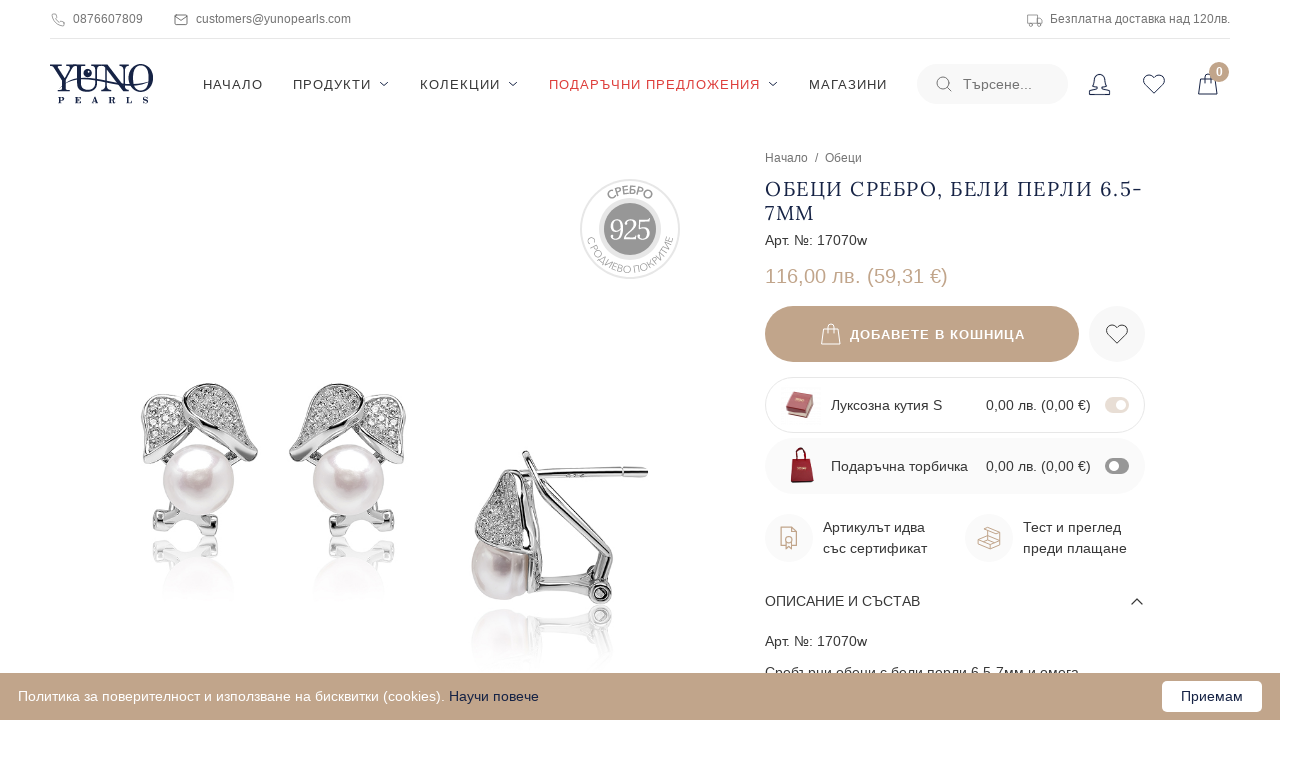

--- FILE ---
content_type: text/css
request_url: https://yunopearls.com/assets/app.bundle.css?bea23a2b14977c94aa7a
body_size: 60502
content:
@charset "UTF-8";body.compensate-for-scrollbar{overflow:hidden}.fancybox-active{height:auto}.fancybox-is-hidden{left:-9999px;margin:0;position:absolute!important;top:-9999px;visibility:hidden}.fancybox-container{-webkit-backface-visibility:hidden;height:100%;left:0;outline:none;position:fixed;-webkit-tap-highlight-color:transparent;top:0;-ms-touch-action:manipulation;touch-action:manipulation;transform:translateZ(0);width:100%;z-index:99992}.fancybox-container *{box-sizing:border-box}.fancybox-bg,.fancybox-inner,.fancybox-outer,.fancybox-stage{bottom:0;left:0;position:absolute;right:0;top:0}.fancybox-outer{-webkit-overflow-scrolling:touch;overflow-y:auto}.fancybox-bg{background:#1e1e1e;opacity:0;transition-duration:inherit;transition-property:opacity;transition-timing-function:cubic-bezier(.47,0,.74,.71)}.fancybox-is-open .fancybox-bg{opacity:.9;transition-timing-function:cubic-bezier(.22,.61,.36,1)}.fancybox-caption,.fancybox-infobar,.fancybox-navigation .fancybox-button,.fancybox-toolbar{direction:ltr;opacity:0;position:absolute;transition:opacity .25s ease,visibility 0s ease .25s;visibility:hidden;z-index:99997}.fancybox-show-caption .fancybox-caption,.fancybox-show-infobar .fancybox-infobar,.fancybox-show-nav .fancybox-navigation .fancybox-button,.fancybox-show-toolbar .fancybox-toolbar{opacity:1;transition:opacity .25s ease 0s,visibility 0s ease 0s;visibility:visible}.fancybox-infobar{color:#ccc;font-size:13px;-webkit-font-smoothing:subpixel-antialiased;height:44px;left:0;line-height:44px;min-width:44px;mix-blend-mode:difference;padding:0 10px;pointer-events:none;top:0;-webkit-touch-callout:none;-webkit-user-select:none;-moz-user-select:none;-ms-user-select:none;user-select:none}.fancybox-toolbar{right:0;top:0}.fancybox-stage{direction:ltr;overflow:visible;transform:translateZ(0);z-index:99994}.fancybox-is-open .fancybox-stage{overflow:hidden}.fancybox-slide{-webkit-backface-visibility:hidden;display:none;height:100%;left:0;outline:none;overflow:auto;-webkit-overflow-scrolling:touch;padding:44px;position:absolute;text-align:center;top:0;transition-property:transform,opacity;white-space:normal;width:100%;z-index:99994}.fancybox-slide:before{content:"";display:inline-block;font-size:0;height:100%;vertical-align:middle;width:0}.fancybox-is-sliding .fancybox-slide,.fancybox-slide--current,.fancybox-slide--next,.fancybox-slide--previous{display:block}.fancybox-slide--image{overflow:hidden;padding:44px 0}.fancybox-slide--image:before{display:none}.fancybox-slide--html{padding:6px}.fancybox-content{background:#fff;display:inline-block;margin:0;max-width:100%;overflow:auto;-webkit-overflow-scrolling:touch;padding:44px;position:relative;text-align:left;vertical-align:middle}.fancybox-slide--image .fancybox-content{animation-timing-function:cubic-bezier(.5,0,.14,1);-webkit-backface-visibility:hidden;background:transparent;background-repeat:no-repeat;background-size:100% 100%;left:0;max-width:none;overflow:visible;padding:0;position:absolute;top:0;transform-origin:top left;transition-property:transform,opacity;-webkit-user-select:none;-moz-user-select:none;-ms-user-select:none;user-select:none;z-index:99995}.fancybox-can-zoomOut .fancybox-content{cursor:zoom-out}.fancybox-can-zoomIn .fancybox-content{cursor:zoom-in}.fancybox-can-pan .fancybox-content,.fancybox-can-swipe .fancybox-content{cursor:-webkit-grab;cursor:grab}.fancybox-is-grabbing .fancybox-content{cursor:-webkit-grabbing;cursor:grabbing}.fancybox-container [data-selectable=true]{cursor:text}.fancybox-image,.fancybox-spaceball{background:transparent;border:0;height:100%;left:0;margin:0;max-height:none;max-width:none;padding:0;position:absolute;top:0;-webkit-user-select:none;-moz-user-select:none;-ms-user-select:none;user-select:none;width:100%}.fancybox-spaceball{z-index:1}.fancybox-slide--iframe .fancybox-content,.fancybox-slide--map .fancybox-content,.fancybox-slide--pdf .fancybox-content,.fancybox-slide--video .fancybox-content{height:100%;overflow:visible;padding:0;width:100%}.fancybox-slide--video .fancybox-content{background:#000}.fancybox-slide--map .fancybox-content{background:#e5e3df}.fancybox-slide--iframe .fancybox-content{background:#fff}.fancybox-iframe,.fancybox-video{background:transparent;border:0;display:block;height:100%;margin:0;overflow:hidden;padding:0;width:100%}.fancybox-iframe{left:0;position:absolute;top:0}.fancybox-error{background:#fff;cursor:default;max-width:400px;padding:40px;width:100%}.fancybox-error p{color:#444;font-size:16px;line-height:20px;margin:0;padding:0}.fancybox-button{background:rgba(30,30,30,.6);border:0;border-radius:0;box-shadow:none;cursor:pointer;display:inline-block;height:44px;margin:0;padding:10px;position:relative;transition:color .2s;vertical-align:top;visibility:inherit;width:44px}.fancybox-button,.fancybox-button:link,.fancybox-button:visited{color:#ccc}.fancybox-button:hover{color:#fff}.fancybox-button:focus{outline:none}.fancybox-button.fancybox-focus{outline:1px dotted}.fancybox-button[disabled],.fancybox-button[disabled]:hover{color:#888;cursor:default;outline:none}.fancybox-button div{height:100%}.fancybox-button svg{display:block;height:100%;overflow:visible;position:relative;width:100%}.fancybox-button svg path{fill:currentColor;stroke-width:0}.fancybox-button--fsenter svg:nth-child(2),.fancybox-button--fsexit svg:first-child,.fancybox-button--pause svg:first-child,.fancybox-button--play svg:nth-child(2){display:none}.fancybox-progress{background:#ff5268;height:2px;left:0;position:absolute;right:0;top:0;transform:scaleX(0);transform-origin:0;transition-property:transform;transition-timing-function:linear;z-index:99998}.fancybox-close-small{background:transparent;border:0;border-radius:0;color:#ccc;cursor:pointer;opacity:.8;padding:8px;position:absolute;right:-12px;top:-44px;z-index:401}.fancybox-close-small:hover{color:#fff;opacity:1}.fancybox-slide--html .fancybox-close-small{color:currentColor;padding:10px;right:0;top:0}.fancybox-slide--image.fancybox-is-scaling .fancybox-content{overflow:hidden}.fancybox-is-scaling .fancybox-close-small,.fancybox-is-zoomable.fancybox-can-pan .fancybox-close-small{display:none}.fancybox-navigation .fancybox-button{background-clip:content-box;height:100px;opacity:0;position:absolute;top:calc(50% - 50px);width:70px}.fancybox-navigation .fancybox-button div{padding:7px}.fancybox-navigation .fancybox-button--arrow_left{left:0;left:env(safe-area-inset-left);padding:31px 26px 31px 6px}.fancybox-navigation .fancybox-button--arrow_right{padding:31px 6px 31px 26px;right:0;right:env(safe-area-inset-right)}.fancybox-caption{background:-moz- oldlinear-gradient(bottom,rgba(0,0,0,.85) 0,rgba(0,0,0,.3) 50%,rgba(0,0,0,.15) 65%,rgba(0,0,0,.075) 75.5%,rgba(0,0,0,.037) 82.85%,rgba(0,0,0,.019) 88%,transparent 100%);background:linear-gradient(0deg,rgba(0,0,0,.85),rgba(0,0,0,.3) 50%,rgba(0,0,0,.15) 65%,rgba(0,0,0,.075) 75.5%,rgba(0,0,0,.037) 82.85%,rgba(0,0,0,.019) 88%,transparent);bottom:0;color:#eee;font-size:14px;font-weight:400;left:0;line-height:1.5;padding:75px 44px 25px;pointer-events:none;right:0;text-align:center;z-index:99996}@supports (padding:max(0px)){.fancybox-caption{padding:75px max(44px,env(safe-area-inset-right)) max(25px,env(safe-area-inset-bottom)) max(44px,env(safe-area-inset-left))}}.fancybox-caption--separate{margin-top:-50px}.fancybox-caption__body{max-height:50vh;overflow:auto;pointer-events:all}.fancybox-caption a,.fancybox-caption a:link,.fancybox-caption a:visited{color:#ccc;text-decoration:none}.fancybox-caption a:hover{color:#fff;text-decoration:underline}.fancybox-loading{animation:a 1s linear infinite;background:transparent;border:4px solid #888;border-bottom-color:#fff;border-radius:50%;height:50px;left:50%;margin:-25px 0 0 -25px;opacity:.7;padding:0;position:absolute;top:50%;width:50px;z-index:99999}@keyframes a{to{transform:rotate(1turn)}}.fancybox-animated{transition-timing-function:cubic-bezier(0,0,.25,1)}.fancybox-fx-slide.fancybox-slide--previous{opacity:0;transform:translate3d(-100%,0,0)}.fancybox-fx-slide.fancybox-slide--next{opacity:0;transform:translate3d(100%,0,0)}.fancybox-fx-slide.fancybox-slide--current{opacity:1;transform:translateZ(0)}.fancybox-fx-fade.fancybox-slide--next,.fancybox-fx-fade.fancybox-slide--previous{opacity:0;transition-timing-function:cubic-bezier(.19,1,.22,1)}.fancybox-fx-fade.fancybox-slide--current{opacity:1}.fancybox-fx-zoom-in-out.fancybox-slide--previous{opacity:0;transform:scale3d(1.5,1.5,1.5)}.fancybox-fx-zoom-in-out.fancybox-slide--next{opacity:0;transform:scale3d(.5,.5,.5)}.fancybox-fx-zoom-in-out.fancybox-slide--current{opacity:1;transform:scaleX(1)}.fancybox-fx-rotate.fancybox-slide--previous{opacity:0;transform:rotate(-1turn)}.fancybox-fx-rotate.fancybox-slide--next{opacity:0;transform:rotate(1turn)}.fancybox-fx-rotate.fancybox-slide--current{opacity:1;transform:rotate(0deg)}.fancybox-fx-circular.fancybox-slide--previous{opacity:0;transform:scale3d(0,0,0) translate3d(-100%,0,0)}.fancybox-fx-circular.fancybox-slide--next{opacity:0;transform:scale3d(0,0,0) translate3d(100%,0,0)}.fancybox-fx-circular.fancybox-slide--current{opacity:1;transform:scaleX(1) translateZ(0)}.fancybox-fx-tube.fancybox-slide--previous{transform:translate3d(-100%,0,0) scale(.1) skew(-10deg)}.fancybox-fx-tube.fancybox-slide--next{transform:translate3d(100%,0,0) scale(.1) skew(10deg)}.fancybox-fx-tube.fancybox-slide--current{transform:translateZ(0) scale(1)}@media (max-height:576px){.fancybox-slide{padding-left:6px;padding-right:6px}.fancybox-slide--image{padding:6px 0}.fancybox-close-small{right:-6px}.fancybox-slide--image .fancybox-close-small{background:#4e4e4e;color:#f2f4f6;height:36px;opacity:1;padding:6px;right:0;top:0;width:36px}.fancybox-caption{padding-left:12px;padding-right:12px}@supports (padding:max(0px)){.fancybox-caption{padding-left:max(12px,env(safe-area-inset-left));padding-right:max(12px,env(safe-area-inset-right))}}}.fancybox-share{background:#f4f4f4;border-radius:3px;max-width:90%;padding:30px;text-align:center}.fancybox-share h1{color:#222;font-size:35px;font-weight:700;margin:0 0 20px}.fancybox-share p{margin:0;padding:0}.fancybox-share__button{border:0;border-radius:3px;display:inline-block;font-size:14px;font-weight:700;line-height:40px;margin:0 5px 10px;min-width:130px;padding:0 15px;text-decoration:none;transition:all .2s;-webkit-user-select:none;-moz-user-select:none;-ms-user-select:none;user-select:none;white-space:nowrap}.fancybox-share__button:link,.fancybox-share__button:visited{color:#fff}.fancybox-share__button:hover{text-decoration:none}.fancybox-share__button--fb{background:#3b5998}.fancybox-share__button--fb:hover{background:#344e86}.fancybox-share__button--pt{background:#bd081d}.fancybox-share__button--pt:hover{background:#aa0719}.fancybox-share__button--tw{background:#1da1f2}.fancybox-share__button--tw:hover{background:#0d95e8}.fancybox-share__button svg{height:25px;margin-right:7px;position:relative;top:-1px;vertical-align:middle;width:25px}.fancybox-share__button svg path{fill:#fff}.fancybox-share__input{background:transparent;border:0;border-bottom:1px solid #d7d7d7;border-radius:0;color:#5d5b5b;font-size:14px;margin:10px 0 0;outline:none;padding:10px 15px;width:100%}.fancybox-thumbs{background:#ddd;bottom:0;display:none;margin:0;-webkit-overflow-scrolling:touch;-ms-overflow-style:-ms-autohiding-scrollbar;padding:2px 2px 4px;position:absolute;right:0;-webkit-tap-highlight-color:rgba(0,0,0,0);top:0;width:212px;z-index:99995}.fancybox-thumbs-x{overflow-x:auto;overflow-y:hidden}.fancybox-show-thumbs .fancybox-thumbs{display:block}.fancybox-show-thumbs .fancybox-inner{right:212px}.fancybox-thumbs__list{font-size:0;height:100%;list-style:none;margin:0;overflow-x:hidden;overflow-y:auto;padding:0;position:absolute;position:relative;white-space:nowrap;width:100%}.fancybox-thumbs-x .fancybox-thumbs__list{overflow:hidden}.fancybox-thumbs-y .fancybox-thumbs__list::-webkit-scrollbar{width:7px}.fancybox-thumbs-y .fancybox-thumbs__list::-webkit-scrollbar-track{background:#fff;border-radius:10px;box-shadow:inset 0 0 6px rgba(0,0,0,.3)}.fancybox-thumbs-y .fancybox-thumbs__list::-webkit-scrollbar-thumb{background:#2a2a2a;border-radius:10px}.fancybox-thumbs__list a{-webkit-backface-visibility:hidden;backface-visibility:hidden;background-color:rgba(0,0,0,.1);background-position:50%;background-repeat:no-repeat;background-size:cover;cursor:pointer;float:left;height:75px;margin:2px;max-height:calc(100% - 8px);max-width:calc(50% - 4px);outline:none;overflow:hidden;padding:0;position:relative;-webkit-tap-highlight-color:transparent;width:100px}.fancybox-thumbs__list a:before{border:6px solid #ff5268;bottom:0;content:"";left:0;opacity:0;position:absolute;right:0;top:0;transition:all .2s cubic-bezier(.25,.46,.45,.94);z-index:99991}.fancybox-thumbs__list a:focus:before{opacity:.5}.fancybox-thumbs__list a.fancybox-thumbs-active:before{opacity:1}@media (max-width:576px){.fancybox-thumbs{width:110px}.fancybox-show-thumbs .fancybox-inner{right:110px}.fancybox-thumbs__list a{max-width:calc(100% - 10px)}}.flickity-enabled{position:relative}.flickity-enabled:focus{outline:none}.flickity-viewport{overflow:hidden;position:relative;height:100%}.flickity-slider{position:absolute;width:100%;height:100%}.flickity-enabled.is-draggable{-webkit-tap-highlight-color:transparent;tap-highlight-color:transparent;-webkit-user-select:none;-moz-user-select:none;-ms-user-select:none;user-select:none}.flickity-enabled.is-draggable .flickity-viewport{cursor:move;cursor:-webkit-grab;cursor:grab}.flickity-enabled.is-draggable .flickity-viewport.is-pointer-down{cursor:-webkit-grabbing;cursor:grabbing}.flickity-button{position:absolute;background:hsla(0,0%,100%,.75);border:none;color:#333}.flickity-button:hover{background:#fff;cursor:pointer}.flickity-button:focus{outline:none;box-shadow:0 0 0 5px #19f}.flickity-button:active{opacity:.6}.flickity-button:disabled{opacity:.3;cursor:auto;pointer-events:none}.flickity-button-icon{fill:#333}.flickity-prev-next-button{top:50%;width:44px;height:44px;border-radius:50%;transform:translateY(-50%)}.flickity-prev-next-button.previous{left:10px}.flickity-prev-next-button.next{right:10px}.flickity-rtl .flickity-prev-next-button.previous{left:auto;right:10px}.flickity-rtl .flickity-prev-next-button.next{right:auto;left:10px}.flickity-prev-next-button .flickity-button-icon{position:absolute;left:20%;top:20%;width:60%;height:60%}.flickity-page-dots{position:absolute;width:100%;bottom:-25px;padding:0;margin:0;list-style:none;text-align:center;line-height:1}.flickity-rtl .flickity-page-dots{direction:rtl}.flickity-page-dots .dot{display:inline-block;width:10px;height:10px;margin:0 8px;background:#333;border-radius:50%;opacity:.25;cursor:pointer}.flickity-page-dots .dot.is-selected{opacity:1}.noUi-target,.noUi-target *{-webkit-touch-callout:none;-webkit-tap-highlight-color:rgba(0,0,0,0);-webkit-user-select:none;-ms-touch-action:none;touch-action:none;-ms-user-select:none;-moz-user-select:none;user-select:none;box-sizing:border-box}.noUi-target{position:relative}.noUi-base,.noUi-connects{width:100%;height:100%;position:relative;z-index:1}.noUi-connects{overflow:hidden;z-index:0}.noUi-connect,.noUi-origin{will-change:transform;position:absolute;z-index:1;top:0;right:0;-ms-transform-origin:0 0;-webkit-transform-origin:0 0;-webkit-transform-style:preserve-3d;transform-origin:0 0;transform-style:flat}.noUi-connect{height:100%;width:100%}.noUi-origin{height:10%;width:10%}.noUi-txt-dir-rtl.noUi-horizontal .noUi-origin{left:0;right:auto}.noUi-vertical .noUi-origin{width:0}.noUi-horizontal .noUi-origin{height:0}.noUi-handle{-webkit-backface-visibility:hidden;backface-visibility:hidden;position:absolute}.noUi-touch-area{height:100%;width:100%}.noUi-state-tap .noUi-connect,.noUi-state-tap .noUi-origin{transition:transform .3s}.noUi-state-drag *{cursor:inherit!important}.noUi-horizontal{height:18px}.noUi-horizontal .noUi-handle{width:34px;height:28px;right:-17px;top:-6px}.noUi-vertical{width:18px}.noUi-vertical .noUi-handle{width:28px;height:34px;right:-6px;top:-17px}.noUi-txt-dir-rtl.noUi-horizontal .noUi-handle{left:-17px;right:auto}.noUi-target{background:#fafafa;border-radius:4px;border:1px solid #d3d3d3;box-shadow:inset 0 1px 1px #f0f0f0,0 3px 6px -5px #bbb}.noUi-connects{border-radius:3px}.noUi-connect{background:#3fb8af}.noUi-draggable{cursor:ew-resize}.noUi-vertical .noUi-draggable{cursor:ns-resize}.noUi-handle{border:1px solid #d9d9d9;border-radius:3px;background:#fff;cursor:default;box-shadow:inset 0 0 1px #fff,inset 0 1px 7px #ebebeb,0 3px 6px -3px #bbb}.noUi-active{box-shadow:inset 0 0 1px #fff,inset 0 1px 7px #ddd,0 3px 6px -3px #bbb}.noUi-handle:after,.noUi-handle:before{content:"";display:block;position:absolute;height:14px;width:1px;background:#e8e7e6;left:14px;top:6px}.noUi-handle:after{left:17px}.noUi-vertical .noUi-handle:after,.noUi-vertical .noUi-handle:before{width:14px;height:1px;left:6px;top:14px}.noUi-vertical .noUi-handle:after{top:17px}[disabled] .noUi-connect{background:#b8b8b8}[disabled].noUi-handle,[disabled] .noUi-handle,[disabled].noUi-target{cursor:not-allowed}.noUi-pips,.noUi-pips *{box-sizing:border-box}.noUi-pips{position:absolute;color:#999}.noUi-value{position:absolute;white-space:nowrap;text-align:center}.noUi-value-sub{color:#ccc;font-size:10px}.noUi-marker{position:absolute;background:#ccc}.noUi-marker-large,.noUi-marker-sub{background:#aaa}.noUi-pips-horizontal{padding:10px 0;height:80px;top:100%;left:0;width:100%}.noUi-value-horizontal{transform:translate(-50%,50%)}.noUi-rtl .noUi-value-horizontal{transform:translate(50%,50%)}.noUi-marker-horizontal.noUi-marker{margin-left:-1px;width:2px;height:5px}.noUi-marker-horizontal.noUi-marker-sub{height:10px}.noUi-marker-horizontal.noUi-marker-large{height:15px}.noUi-pips-vertical{padding:0 10px;height:100%;top:0;left:100%}.noUi-value-vertical{transform:translateY(-50%);padding-left:25px}.noUi-rtl .noUi-value-vertical{transform:translateY(50%)}.noUi-marker-vertical.noUi-marker{width:5px;height:2px;margin-top:-1px}.noUi-marker-vertical.noUi-marker-sub{width:10px}.noUi-marker-vertical.noUi-marker-large{width:15px}.noUi-tooltip{display:block;position:absolute;border:1px solid #d9d9d9;border-radius:3px;background:#fff;color:#000;padding:5px;text-align:center;white-space:nowrap}.noUi-horizontal .noUi-tooltip{transform:translate(-50%);left:50%;bottom:120%}.noUi-vertical .noUi-tooltip{transform:translateY(-50%);top:50%;right:120%}#nprogress{pointer-events:none}#nprogress .bar{background:#29d;position:fixed;z-index:1031;top:0;left:0;width:100%;height:2px}#nprogress .peg{display:block;position:absolute;right:0;width:100px;height:100%;box-shadow:0 0 10px #29d,0 0 5px #29d;opacity:1;transform:rotate(3deg) translateY(-4px)}#nprogress .spinner{display:block;position:fixed;z-index:1031;top:15px;right:15px}#nprogress .spinner-icon{width:18px;height:18px;box-sizing:border-box;border:2px solid transparent;border-top-color:#29d;border-left-color:#29d;border-radius:50%;animation:b .4s linear infinite}.nprogress-custom-parent{overflow:hidden;position:relative}.nprogress-custom-parent #nprogress .bar,.nprogress-custom-parent #nprogress .spinner{position:absolute}@keyframes b{0%{transform:rotate(0deg)}to{transform:rotate(1turn)}}.iziToast-capsule{font-size:0;height:0;width:100%;transform:translateZ(0);-webkit-backface-visibility:hidden;backface-visibility:hidden;transition:transform .5s cubic-bezier(.25,.8,.25,1),height .5s cubic-bezier(.25,.8,.25,1)}.iziToast-capsule,.iziToast-capsule *{box-sizing:border-box}.iziToast-overlay{display:block;position:fixed;top:-100px;left:0;right:0;bottom:-100px;z-index:997}.iziToast{display:inline-block;clear:both;position:relative;font-family:Lato,Tahoma,Arial;font-size:14px;padding:8px 45px 9px 0;background:hsla(0,0%,93%,.9);border-color:hsla(0,0%,93%,.9);pointer-events:all;cursor:default;transform:translateX(0);-webkit-touch-callout:none;-webkit-user-select:none;-moz-user-select:none;-ms-user-select:none;user-select:none;min-height:54px}.iziToast>.iziToast-progressbar{position:absolute;left:0;bottom:0;width:100%;z-index:1;background:hsla(0,0%,100%,.2)}.iziToast>.iziToast-progressbar>div{height:2px;width:100%;background:rgba(0,0,0,.3);border-radius:0 0 3px 3px}.iziToast.iziToast-balloon:before{content:"";position:absolute;right:8px;left:auto;width:0;height:0;top:100%;border-right:0 solid transparent;border-left:15px solid transparent;border-top:10px solid #000;border-top-color:inherit;border-radius:0}.iziToast.iziToast-balloon .iziToast-progressbar{top:0;bottom:auto}.iziToast.iziToast-balloon>div{border-radius:0 0 0 3px}.iziToast>.iziToast-cover{position:absolute;left:0;top:0;bottom:0;height:100%;margin:0;background-size:100%;background-position:50% 50%;background-repeat:no-repeat;background-color:rgba(0,0,0,.1)}.iziToast>.iziToast-close{position:absolute;right:0;top:0;border:0;padding:0;opacity:.6;width:42px;height:100%;background:url("[data-uri]") no-repeat 50% 50%;background-size:8px;cursor:pointer;outline:none}.iziToast>.iziToast-close:hover{opacity:1}.iziToast>.iziToast-body{position:relative;padding:0 0 0 10px;height:auto;min-height:36px;margin:0 0 0 15px;text-align:left}.iziToast>.iziToast-body:after{content:"";display:table;clear:both}.iziToast>.iziToast-body .iziToast-texts{margin:10px 0 0;padding-right:2px;display:inline-block;float:left}.iziToast>.iziToast-body .iziToast-inputs{min-height:19px;float:left;margin:3px -2px}.iziToast>.iziToast-body .iziToast-inputs>input:not([type=checkbox]):not([type=radio]),.iziToast>.iziToast-body .iziToast-inputs>select{position:relative;display:inline-block;margin:2px;border-radius:2px;border:0;padding:4px 7px;font-size:13px;letter-spacing:.02em;background:rgba(0,0,0,.1);color:#000;box-shadow:0 0 0 1px rgba(0,0,0,.2);min-height:26px}.iziToast>.iziToast-body .iziToast-inputs>input:not([type=checkbox]):not([type=radio]):focus,.iziToast>.iziToast-body .iziToast-inputs>select:focus{box-shadow:0 0 0 1px rgba(0,0,0,.6)}.iziToast>.iziToast-body .iziToast-buttons{min-height:17px;float:left;margin:4px -2px}.iziToast>.iziToast-body .iziToast-buttons>a,.iziToast>.iziToast-body .iziToast-buttons>button,.iziToast>.iziToast-body .iziToast-buttons>input:not([type=checkbox]):not([type=radio]){position:relative;display:inline-block;margin:2px;border-radius:2px;border:0;padding:5px 10px;font-size:12px;letter-spacing:.02em;cursor:pointer;background:rgba(0,0,0,.1);color:#000}.iziToast>.iziToast-body .iziToast-buttons>a:hover,.iziToast>.iziToast-body .iziToast-buttons>button:hover,.iziToast>.iziToast-body .iziToast-buttons>input:not([type=checkbox]):not([type=radio]):hover{background:rgba(0,0,0,.2)}.iziToast>.iziToast-body .iziToast-buttons>a:focus,.iziToast>.iziToast-body .iziToast-buttons>button:focus,.iziToast>.iziToast-body .iziToast-buttons>input:not([type=checkbox]):not([type=radio]):focus{box-shadow:0 0 0 1px rgba(0,0,0,.6)}.iziToast>.iziToast-body .iziToast-buttons>a:active,.iziToast>.iziToast-body .iziToast-buttons>button:active,.iziToast>.iziToast-body .iziToast-buttons>input:not([type=checkbox]):not([type=radio]):active{top:1px}.iziToast>.iziToast-body .iziToast-icon{height:100%;position:absolute;left:0;top:50%;display:table;font-size:23px;line-height:24px;margin-top:-12px;color:#000;width:24px;height:24px}.iziToast>.iziToast-body .iziToast-icon.ico-info{background:url("[data-uri]") no-repeat 50% 50%;background-size:85%}.iziToast>.iziToast-body .iziToast-icon.ico-warning{background:url("[data-uri]") no-repeat 50% 50%;background-size:85%}.iziToast>.iziToast-body .iziToast-icon.ico-error{background:url("[data-uri]") no-repeat 50% 50%;background-size:80%}.iziToast>.iziToast-body .iziToast-icon.ico-success{background:url("[data-uri]") no-repeat 50% 50%;background-size:85%}.iziToast>.iziToast-body .iziToast-icon.ico-question{background:url("[data-uri]") no-repeat 50% 50%;background-size:85%}.iziToast>.iziToast-body .iziToast-title{margin:0;color:#000}.iziToast>.iziToast-body .iziToast-message,.iziToast>.iziToast-body .iziToast-title{padding:0;line-height:16px;font-size:14px;text-align:left;float:left;white-space:normal}.iziToast>.iziToast-body .iziToast-message{margin:0 0 10px;color:rgba(0,0,0,.6)}.iziToast.iziToast-animateInside .iziToast-buttons-child,.iziToast.iziToast-animateInside .iziToast-icon,.iziToast.iziToast-animateInside .iziToast-inputs-child,.iziToast.iziToast-animateInside .iziToast-message,.iziToast.iziToast-animateInside .iziToast-title{opacity:0}.iziToast-target{position:relative;width:100%;margin:0 auto}.iziToast-target .iziToast-capsule{overflow:hidden}.iziToast-target .iziToast-capsule:after{visibility:hidden;display:block;font-size:0;content:" ";clear:both;height:0}.iziToast-target .iziToast-capsule .iziToast{width:100%;float:left}.iziToast-wrapper{z-index:99999;position:fixed;width:100%;pointer-events:none;display:-ms-flexbox;display:flex;-ms-flex-direction:column;flex-direction:column}.iziToast-wrapper .iziToast.iziToast-balloon:before{border-right:0 solid transparent;border-left:15px solid transparent;border-top:10px solid #000;border-top-color:inherit;right:8px;left:auto}.iziToast-wrapper-bottomLeft{left:0;bottom:0;text-align:left}.iziToast-wrapper-bottomLeft .iziToast.iziToast-balloon:before{border-right:15px solid transparent;border-left:0 solid transparent;right:auto;left:8px}.iziToast-wrapper-bottomRight{right:0;bottom:0;text-align:right}.iziToast-wrapper-topLeft{left:0;top:0;text-align:left}.iziToast-wrapper-topLeft .iziToast.iziToast-balloon:before{border-right:15px solid transparent;border-left:0 solid transparent;right:auto;left:8px}.iziToast-wrapper-topRight{top:0;right:0;text-align:right}.iziToast-wrapper-topCenter{top:0;left:0;right:0;text-align:center}.iziToast-wrapper-bottomCenter,.iziToast-wrapper-center{bottom:0;left:0;right:0;text-align:center}.iziToast-wrapper-center{top:0;-ms-flex-pack:center;justify-content:center;-ms-flex-flow:column;flex-flow:column;-ms-flex-align:center;align-items:center}.iziToast-rtl{direction:rtl;padding:8px 0 9px 45px;font-family:Tahoma,Lato,Arial}.iziToast-rtl .iziToast-cover{left:auto;right:0}.iziToast-rtl .iziToast-close{right:auto;left:0}.iziToast-rtl .iziToast-body{padding:0 10px 0 0;margin:0 16px 0 0;text-align:right}.iziToast-rtl .iziToast-body .iziToast-buttons,.iziToast-rtl .iziToast-body .iziToast-inputs,.iziToast-rtl .iziToast-body .iziToast-message,.iziToast-rtl .iziToast-body .iziToast-texts,.iziToast-rtl .iziToast-body .iziToast-title{float:right;text-align:right}.iziToast-rtl .iziToast-body .iziToast-icon{left:auto;right:0}@media only screen and (min-width:568px){.iziToast-wrapper{padding:10px 15px}.iziToast{margin:5px 0;width:auto}.iziToast,.iziToast:after{border-radius:3px}.iziToast:after{content:"";z-index:-1;position:absolute;top:0;left:0;width:100%;height:100%;box-shadow:inset 0 -10px 20px -10px rgba(0,0,0,.2),inset 0 0 5px rgba(0,0,0,.1),0 8px 8px -5px rgba(0,0,0,.25)}.iziToast:not(.iziToast-rtl) .iziToast-cover{border-radius:3px 0 0 3px}.iziToast.iziToast-rtl .iziToast-cover{border-radius:0 3px 3px 0}.iziToast.iziToast-color-dark:after{box-shadow:inset 0 -10px 20px -10px hsla(0,0%,100%,.3),0 10px 10px -5px rgba(0,0,0,.25)}.iziToast.iziToast-balloon .iziToast-progressbar{background:transparent}.iziToast.iziToast-balloon:after{box-shadow:0 10px 10px -5px rgba(0,0,0,.25),inset 0 10px 20px -5px rgba(0,0,0,.25)}.iziToast-target .iziToast:after{box-shadow:inset 0 -10px 20px -10px rgba(0,0,0,.2),inset 0 0 5px rgba(0,0,0,.1)}}.iziToast.iziToast-theme-dark{background:#565c70;border-color:#565c70}.iziToast.iziToast-theme-dark .iziToast-title{color:#fff}.iziToast.iziToast-theme-dark .iziToast-message{color:hsla(0,0%,100%,.7);font-weight:300}.iziToast.iziToast-theme-dark .iziToast-close{background:url("[data-uri]") no-repeat 50% 50%;background-size:8px}.iziToast.iziToast-theme-dark .iziToast-icon{color:#fff}.iziToast.iziToast-theme-dark .iziToast-icon.ico-info{background:url("[data-uri]") no-repeat 50% 50%;background-size:85%}.iziToast.iziToast-theme-dark .iziToast-icon.ico-warning{background:url("[data-uri]") no-repeat 50% 50%;background-size:85%}.iziToast.iziToast-theme-dark .iziToast-icon.ico-error{background:url("[data-uri]") no-repeat 50% 50%;background-size:80%}.iziToast.iziToast-theme-dark .iziToast-icon.ico-success{background:url("[data-uri]") no-repeat 50% 50%;background-size:85%}.iziToast.iziToast-theme-dark .iziToast-icon.ico-question{background:url("[data-uri]") no-repeat 50% 50%;background-size:85%}.iziToast.iziToast-theme-dark .iziToast-buttons>a,.iziToast.iziToast-theme-dark .iziToast-buttons>button,.iziToast.iziToast-theme-dark .iziToast-buttons>input{color:#fff;background:hsla(0,0%,100%,.1)}.iziToast.iziToast-theme-dark .iziToast-buttons>a:hover,.iziToast.iziToast-theme-dark .iziToast-buttons>button:hover,.iziToast.iziToast-theme-dark .iziToast-buttons>input:hover{background:hsla(0,0%,100%,.2)}.iziToast.iziToast-theme-dark .iziToast-buttons>a:focus,.iziToast.iziToast-theme-dark .iziToast-buttons>button:focus,.iziToast.iziToast-theme-dark .iziToast-buttons>input:focus{box-shadow:0 0 0 1px hsla(0,0%,100%,.6)}.iziToast.iziToast-color-red{background:rgba(255,175,180,.9);border-color:rgba(255,175,180,.9)}.iziToast.iziToast-color-orange{background:rgba(255,207,165,.9);border-color:rgba(255,207,165,.9)}.iziToast.iziToast-color-yellow{background:rgba(255,249,178,.9);border-color:rgba(255,249,178,.9)}.iziToast.iziToast-color-blue{background:rgba(157,222,255,.9);border-color:rgba(157,222,255,.9)}.iziToast.iziToast-color-green{background:rgba(166,239,184,.9);border-color:rgba(166,239,184,.9)}.iziToast.iziToast-layout2 .iziToast-body .iziToast-message,.iziToast.iziToast-layout2 .iziToast-body .iziToast-texts{width:100%}.iziToast.iziToast-layout3{border-radius:2px}.iziToast.iziToast-layout3:after{display:none}.iziToast.revealIn,.iziToast .revealIn{animation:c 1s cubic-bezier(.25,1.6,.25,1) both}.iziToast.slideIn,.iziToast .slideIn{animation:d 1s cubic-bezier(.16,.81,.32,1) both}.iziToast.bounceInLeft{animation:e .7s ease-in-out both}.iziToast.bounceInRight{animation:f .85s ease-in-out both}.iziToast.bounceInDown{animation:g .7s ease-in-out both}.iziToast.bounceInUp{animation:h .7s ease-in-out both}.iziToast.fadeIn,.iziToast .fadeIn{animation:i .5s ease both}.iziToast.fadeInUp{animation:j .7s ease both}.iziToast.fadeInDown{animation:k .7s ease both}.iziToast.fadeInLeft{animation:l .85s cubic-bezier(.25,.8,.25,1) both}.iziToast.fadeInRight{animation:m .85s cubic-bezier(.25,.8,.25,1) both}.iziToast.flipInX{animation:n .85s cubic-bezier(.35,0,.25,1) both}.iziToast.fadeOut{animation:o .7s ease both}.iziToast.fadeOutDown{animation:p .7s cubic-bezier(.4,.45,.15,.91) both}.iziToast.fadeOutUp{animation:q .7s cubic-bezier(.4,.45,.15,.91) both}.iziToast.fadeOutLeft{animation:r .5s ease both}.iziToast.fadeOutRight{animation:s .5s ease both}.iziToast.flipOutX{-webkit-backface-visibility:visible!important;backface-visibility:visible!important;animation:t .7s cubic-bezier(.4,.45,.15,.91) both}.iziToast-overlay.fadeIn{animation:i .5s ease both}.iziToast-overlay.fadeOut{animation:o .7s ease both}@keyframes c{0%{opacity:0;transform:scale3d(.3,.3,1)}to{opacity:1}}@keyframes d{0%{opacity:0;transform:translateX(50px)}to{opacity:1;transform:translateX(0)}}@keyframes e{0%{opacity:0;transform:translateX(280px)}50%{opacity:1;transform:translateX(-20px)}70%{transform:translateX(10px)}to{transform:translateX(0)}}@keyframes f{0%{opacity:0;transform:translateX(-280px)}50%{opacity:1;transform:translateX(20px)}70%{transform:translateX(-10px)}to{transform:translateX(0)}}@keyframes g{0%{opacity:0;transform:translateY(-200px)}50%{opacity:1;transform:translateY(10px)}70%{transform:translateY(-5px)}to{transform:translateY(0)}}@keyframes h{0%{opacity:0;transform:translateY(200px)}50%{opacity:1;transform:translateY(-10px)}70%{transform:translateY(5px)}to{transform:translateY(0)}}@keyframes i{0%{opacity:0}to{opacity:1}}@keyframes j{0%{opacity:0;transform:translate3d(0,100%,0)}to{opacity:1;transform:none}}@keyframes k{0%{opacity:0;transform:translate3d(0,-100%,0)}to{opacity:1;transform:none}}@keyframes l{0%{opacity:0;transform:translate3d(300px,0,0)}to{opacity:1;transform:none}}@keyframes m{0%{opacity:0;transform:translate3d(-300px,0,0)}to{opacity:1;transform:none}}@keyframes n{0%{transform:perspective(400px) rotateX(90deg);opacity:0}40%{transform:perspective(400px) rotateX(-20deg)}60%{transform:perspective(400px) rotateX(10deg);opacity:1}80%{transform:perspective(400px) rotateX(-5deg)}to{transform:perspective(400px)}}@keyframes o{0%{opacity:1}to{opacity:0}}@keyframes p{0%{opacity:1}to{opacity:0;transform:translate3d(0,100%,0)}}@keyframes q{0%{opacity:1}to{opacity:0;transform:translate3d(0,-100%,0)}}@keyframes r{0%{opacity:1}to{opacity:0;transform:translate3d(-200px,0,0)}}@keyframes s{0%{opacity:1}to{opacity:0;transform:translate3d(200px,0,0)}}@keyframes t{0%{transform:perspective(400px)}30%{transform:perspective(400px) rotateX(-20deg);opacity:1}to{transform:perspective(400px) rotateX(90deg);opacity:0}}.select2-container{display:inline-block;margin:0;position:relative;vertical-align:middle}.select2-container,.select2-container .select2-selection--single{box-sizing:border-box}.select2-container .select2-selection--single{cursor:pointer;display:block;height:28px;-moz-user-select:none;-ms-user-select:none;user-select:none;-webkit-user-select:none}.select2-container .select2-selection--single .select2-selection__rendered{display:block;padding-left:8px;padding-right:20px;overflow:hidden;text-overflow:ellipsis;white-space:nowrap}.select2-container .select2-selection--single .select2-selection__clear{position:relative}.select2-container[dir=rtl] .select2-selection--single .select2-selection__rendered{padding-right:8px;padding-left:20px}.select2-container .select2-selection--multiple{box-sizing:border-box;cursor:pointer;display:block;min-height:32px;-moz-user-select:none;-ms-user-select:none;user-select:none;-webkit-user-select:none}.select2-container .select2-selection--multiple .select2-selection__rendered{display:inline-block;overflow:hidden;padding-left:8px;text-overflow:ellipsis;white-space:nowrap}.select2-container .select2-search--inline{float:left}.select2-container .select2-search--inline .select2-search__field{box-sizing:border-box;border:none;font-size:100%;margin-top:5px;padding:0}.select2-container .select2-search--inline .select2-search__field::-webkit-search-cancel-button{-webkit-appearance:none}.select2-dropdown{background-color:#fff;border:1px solid #aaa;border-radius:4px;box-sizing:border-box;display:block;position:absolute;left:-100000px;width:100%;z-index:1051}.select2-results{display:block}.select2-results__options{list-style:none;margin:0;padding:0}.select2-results__option{padding:6px;-moz-user-select:none;-ms-user-select:none;user-select:none;-webkit-user-select:none}.select2-results__option[aria-selected]{cursor:pointer}.select2-container--open .select2-dropdown{left:0}.select2-container--open .select2-dropdown--above{border-bottom:none;border-bottom-left-radius:0;border-bottom-right-radius:0}.select2-container--open .select2-dropdown--below{border-top:none;border-top-left-radius:0;border-top-right-radius:0}.select2-search--dropdown{display:block;padding:4px}.select2-search--dropdown .select2-search__field{padding:4px;width:100%;box-sizing:border-box}.select2-search--dropdown .select2-search__field::-webkit-search-cancel-button{-webkit-appearance:none}.select2-search--dropdown.select2-search--hide{display:none}.select2-close-mask{border:0;margin:0;padding:0;display:block;position:fixed;left:0;top:0;min-height:100%;min-width:100%;height:auto;width:auto;opacity:0;z-index:99;background-color:#fff;filter:alpha(opacity=0)}.select2-hidden-accessible{border:0!important;clip:rect(0 0 0 0)!important;height:1px!important;margin:-1px!important;overflow:hidden!important;padding:0!important;position:absolute!important;width:1px!important}.select2-container--default .select2-selection--single{background-color:#fff;border:1px solid #aaa;border-radius:4px}.select2-container--default .select2-selection--single .select2-selection__rendered{color:#444;line-height:28px}.select2-container--default .select2-selection--single .select2-selection__clear{cursor:pointer;float:right;font-weight:700}.select2-container--default .select2-selection--single .select2-selection__placeholder{color:#999}.select2-container--default .select2-selection--single .select2-selection__arrow{height:26px;position:absolute;top:1px;right:1px;width:20px}.select2-container--default .select2-selection--single .select2-selection__arrow b{border-color:#888 transparent transparent;border-style:solid;border-width:5px 4px 0;height:0;left:50%;margin-left:-4px;margin-top:-2px;position:absolute;top:50%;width:0}.select2-container--default[dir=rtl] .select2-selection--single .select2-selection__clear{float:left}.select2-container--default[dir=rtl] .select2-selection--single .select2-selection__arrow{left:1px;right:auto}.select2-container--default.select2-container--disabled .select2-selection--single{background-color:#eee;cursor:default}.select2-container--default.select2-container--disabled .select2-selection--single .select2-selection__clear{display:none}.select2-container--default.select2-container--open .select2-selection--single .select2-selection__arrow b{border-color:transparent transparent #888;border-width:0 4px 5px}.select2-container--default .select2-selection--multiple{background-color:#fff;border:1px solid #aaa;border-radius:4px;cursor:text}.select2-container--default .select2-selection--multiple .select2-selection__rendered{box-sizing:border-box;list-style:none;margin:0;padding:0 5px;width:100%}.select2-container--default .select2-selection--multiple .select2-selection__rendered li{list-style:none}.select2-container--default .select2-selection--multiple .select2-selection__placeholder{color:#999;margin-top:5px;float:left}.select2-container--default .select2-selection--multiple .select2-selection__clear{cursor:pointer;float:right;font-weight:700;margin-top:5px;margin-right:10px}.select2-container--default .select2-selection--multiple .select2-selection__choice{background-color:#e4e4e4;border:1px solid #aaa;border-radius:4px;cursor:default;float:left;margin-right:5px;margin-top:5px;padding:0 5px}.select2-container--default .select2-selection--multiple .select2-selection__choice__remove{color:#999;cursor:pointer;display:inline-block;font-weight:700;margin-right:2px}.select2-container--default .select2-selection--multiple .select2-selection__choice__remove:hover{color:#333}.select2-container--default[dir=rtl] .select2-selection--multiple .select2-search--inline,.select2-container--default[dir=rtl] .select2-selection--multiple .select2-selection__choice,.select2-container--default[dir=rtl] .select2-selection--multiple .select2-selection__placeholder{float:right}.select2-container--default[dir=rtl] .select2-selection--multiple .select2-selection__choice{margin-left:5px;margin-right:auto}.select2-container--default[dir=rtl] .select2-selection--multiple .select2-selection__choice__remove{margin-left:2px;margin-right:auto}.select2-container--default.select2-container--focus .select2-selection--multiple{border:1px solid #000;outline:0}.select2-container--default.select2-container--disabled .select2-selection--multiple{background-color:#eee;cursor:default}.select2-container--default.select2-container--disabled .select2-selection__choice__remove{display:none}.select2-container--default.select2-container--open.select2-container--above .select2-selection--multiple,.select2-container--default.select2-container--open.select2-container--above .select2-selection--single{border-top-left-radius:0;border-top-right-radius:0}.select2-container--default.select2-container--open.select2-container--below .select2-selection--multiple,.select2-container--default.select2-container--open.select2-container--below .select2-selection--single{border-bottom-left-radius:0;border-bottom-right-radius:0}.select2-container--default .select2-search--dropdown .select2-search__field{border:1px solid #aaa}.select2-container--default .select2-search--inline .select2-search__field{background:transparent;border:none;outline:0;box-shadow:none;-webkit-appearance:textfield}.select2-container--default .select2-results>.select2-results__options{max-height:200px;overflow-y:auto}.select2-container--default .select2-results__option[role=group]{padding:0}.select2-container--default .select2-results__option[aria-disabled=true]{color:#999}.select2-container--default .select2-results__option[aria-selected=true]{background-color:#ddd}.select2-container--default .select2-results__option .select2-results__option{padding-left:1em}.select2-container--default .select2-results__option .select2-results__option .select2-results__group{padding-left:0}.select2-container--default .select2-results__option .select2-results__option .select2-results__option{margin-left:-1em;padding-left:2em}.select2-container--default .select2-results__option .select2-results__option .select2-results__option .select2-results__option{margin-left:-2em;padding-left:3em}.select2-container--default .select2-results__option .select2-results__option .select2-results__option .select2-results__option .select2-results__option{margin-left:-3em;padding-left:4em}.select2-container--default .select2-results__option .select2-results__option .select2-results__option .select2-results__option .select2-results__option .select2-results__option{margin-left:-4em;padding-left:5em}.select2-container--default .select2-results__option .select2-results__option .select2-results__option .select2-results__option .select2-results__option .select2-results__option .select2-results__option{margin-left:-5em;padding-left:6em}.select2-container--default .select2-results__option--highlighted[aria-selected]{background-color:#5897fb;color:#fff}.select2-container--default .select2-results__group{cursor:default;display:block;padding:6px}.select2-container--classic .select2-selection--single{background-color:#f7f7f7;border:1px solid #aaa;border-radius:4px;outline:0;background-image:-moz- oldlinear-gradient(top,#fff 50%,#eee 100%);background-image:linear-gradient(180deg,#fff 50%,#eee);background-repeat:repeat-x;filter:progid:DXImageTransform.Microsoft.gradient(startColorstr="rgb(255, 255, 255)",endColorstr="rgba(255, 238, 238, 0.93333)",GradientType=0)}.select2-container--classic .select2-selection--single:focus{border:1px solid #5897fb}.select2-container--classic .select2-selection--single .select2-selection__rendered{color:#444;line-height:28px}.select2-container--classic .select2-selection--single .select2-selection__clear{cursor:pointer;float:right;font-weight:700;margin-right:10px}.select2-container--classic .select2-selection--single .select2-selection__placeholder{color:#999}.select2-container--classic .select2-selection--single .select2-selection__arrow{background-color:#ddd;border:none;border-left:1px solid #aaa;border-top-right-radius:4px;border-bottom-right-radius:4px;height:26px;position:absolute;top:1px;right:1px;width:20px;background-image:-moz- oldlinear-gradient(top,#eee 50%,#ccc 100%);background-image:linear-gradient(180deg,#eee 50%,#ccc);background-repeat:repeat-x;filter:progid:DXImageTransform.Microsoft.gradient(startColorstr="rgba(255, 238, 238, 0.93333)",endColorstr="rgba(255, 204, 204, 0.8)",GradientType=0)}.select2-container--classic .select2-selection--single .select2-selection__arrow b{border-color:#888 transparent transparent;border-style:solid;border-width:5px 4px 0;height:0;left:50%;margin-left:-4px;margin-top:-2px;position:absolute;top:50%;width:0}.select2-container--classic[dir=rtl] .select2-selection--single .select2-selection__clear{float:left}.select2-container--classic[dir=rtl] .select2-selection--single .select2-selection__arrow{border:none;border-right:1px solid #aaa;border-radius:0;border-top-left-radius:4px;border-bottom-left-radius:4px;left:1px;right:auto}.select2-container--classic.select2-container--open .select2-selection--single{border:1px solid #5897fb}.select2-container--classic.select2-container--open .select2-selection--single .select2-selection__arrow{background:transparent;border:none}.select2-container--classic.select2-container--open .select2-selection--single .select2-selection__arrow b{border-color:transparent transparent #888;border-width:0 4px 5px}.select2-container--classic.select2-container--open.select2-container--above .select2-selection--single{border-top:none;border-top-left-radius:0;border-top-right-radius:0;background-image:-moz- oldlinear-gradient(top,#fff 0,#eee 50%);background-image:linear-gradient(180deg,#fff,#eee 50%);background-repeat:repeat-x;filter:progid:DXImageTransform.Microsoft.gradient(startColorstr="rgb(255, 255, 255)",endColorstr="rgba(255, 238, 238, 0.93333)",GradientType=0)}.select2-container--classic.select2-container--open.select2-container--below .select2-selection--single{border-bottom:none;border-bottom-left-radius:0;border-bottom-right-radius:0;background-image:-moz- oldlinear-gradient(top,#eee 50%,#fff 100%);background-image:linear-gradient(180deg,#eee 50%,#fff);background-repeat:repeat-x;filter:progid:DXImageTransform.Microsoft.gradient(startColorstr="rgba(255, 238, 238, 0.93333)",endColorstr="rgb(255, 255, 255)",GradientType=0)}.select2-container--classic .select2-selection--multiple{background-color:#fff;border:1px solid #aaa;border-radius:4px;cursor:text;outline:0}.select2-container--classic .select2-selection--multiple:focus{border:1px solid #5897fb}.select2-container--classic .select2-selection--multiple .select2-selection__rendered{list-style:none;margin:0;padding:0 5px}.select2-container--classic .select2-selection--multiple .select2-selection__clear{display:none}.select2-container--classic .select2-selection--multiple .select2-selection__choice{background-color:#e4e4e4;border:1px solid #aaa;border-radius:4px;cursor:default;float:left;margin-right:5px;margin-top:5px;padding:0 5px}.select2-container--classic .select2-selection--multiple .select2-selection__choice__remove{color:#888;cursor:pointer;display:inline-block;font-weight:700;margin-right:2px}.select2-container--classic .select2-selection--multiple .select2-selection__choice__remove:hover{color:#555}.select2-container--classic[dir=rtl] .select2-selection--multiple .select2-selection__choice{float:right;margin-left:5px;margin-right:auto}.select2-container--classic[dir=rtl] .select2-selection--multiple .select2-selection__choice__remove{margin-left:2px;margin-right:auto}.select2-container--classic.select2-container--open .select2-selection--multiple{border:1px solid #5897fb}.select2-container--classic.select2-container--open.select2-container--above .select2-selection--multiple{border-top:none;border-top-left-radius:0;border-top-right-radius:0}.select2-container--classic.select2-container--open.select2-container--below .select2-selection--multiple{border-bottom:none;border-bottom-left-radius:0;border-bottom-right-radius:0}.select2-container--classic .select2-search--dropdown .select2-search__field{border:1px solid #aaa;outline:0}.select2-container--classic .select2-search--inline .select2-search__field{outline:0;box-shadow:none}.select2-container--classic .select2-dropdown{background-color:#fff;border:1px solid transparent}.select2-container--classic .select2-dropdown--above{border-bottom:none}.select2-container--classic .select2-dropdown--below{border-top:none}.select2-container--classic .select2-results>.select2-results__options{max-height:200px;overflow-y:auto}.select2-container--classic .select2-results__option[role=group]{padding:0}.select2-container--classic .select2-results__option[aria-disabled=true]{color:grey}.select2-container--classic .select2-results__option--highlighted[aria-selected]{background-color:#3875d7;color:#fff}.select2-container--classic .select2-results__group{cursor:default;display:block;padding:6px}.select2-container--classic.select2-container--open .select2-dropdown{border-color:#5897fb}.component-application-sidebar-panel .sidebar .controls,.component-checkout-invoice-details .invoice-details,.component-checkout-price-aggregates .aggregate:not(.is-gift) .details,.component-checkout-price-aggregates .aggregate:not(.is-gift) .title,.component-checkout-promo-code .cancel-panel>.title,.component-customer-profile-orders .order,.component-product-list-filter .attribute .options,.component-product-list-filter .category-filter .options,.component-product-list-filter .category-links .categories,.form-group-checkbox{*zoom:1}.component-application-sidebar-panel .sidebar .controls:after,.component-application-sidebar-panel .sidebar .controls:before,.component-checkout-invoice-details .invoice-details:after,.component-checkout-invoice-details .invoice-details:before,.component-checkout-price-aggregates .aggregate:not(.is-gift) .details:after,.component-checkout-price-aggregates .aggregate:not(.is-gift) .details:before,.component-checkout-price-aggregates .aggregate:not(.is-gift) .title:after,.component-checkout-price-aggregates .aggregate:not(.is-gift) .title:before,.component-checkout-promo-code .cancel-panel>.title:after,.component-checkout-promo-code .cancel-panel>.title:before,.component-customer-profile-orders .order:after,.component-customer-profile-orders .order:before,.component-product-list-filter .attribute .options:after,.component-product-list-filter .attribute .options:before,.component-product-list-filter .category-filter .options:after,.component-product-list-filter .category-filter .options:before,.component-product-list-filter .category-links .categories:after,.component-product-list-filter .category-links .categories:before,.form-group-checkbox:after,.form-group-checkbox:before{content:" ";display:table}.component-application-sidebar-panel .sidebar .controls:after,.component-checkout-invoice-details .invoice-details:after,.component-checkout-price-aggregates .aggregate:not(.is-gift) .details:after,.component-checkout-price-aggregates .aggregate:not(.is-gift) .title:after,.component-checkout-promo-code .cancel-panel>.title:after,.component-customer-profile-orders .order:after,.component-product-list-filter .attribute .options:after,.component-product-list-filter .category-filter .options:after,.component-product-list-filter .category-links .categories:after,.form-group-checkbox:after{clear:both}.component-application-footer .footer-overlay,.component-application-sidebar-panel .overlay,.component-application-sidebar-panel .sidebar,.component-application-sidebar-panel .sidebar-cart-footer,.component-localization-localization-chooser .options,.component-lookbook-list-lookbook .images .hover,.component-lookbook-list-lookbook .images .hover-image,.component-navigation-mega-menu .mega-menu,.component-product-list-item-count-per-page .options,.component-product-list-sort .options,.component-product-review-list-review>.inner>.controls>.rating-filter>.select .options,.component-product-review-list-review>.inner>.controls>.sorting>.select .options,.component-user-interface-header-links>.content ul .header-link-item.is-dropdown .dropdown,.component-user-interface-tabs .contents .tab-content[data-is-active="0"],.main>.main-overlay,body .component-navigation-mobile-menu,body .component-product-list-mobile-filter,body .component-product-list-mobile-sort,body .component-user-interface-mobile-header-links{opacity:0;visibility:hidden}.component-checkout-delivery-address .add-view.is-hidden,.component-checkout-delivery-address .edit-view.is-hidden,.component-customer-profile-addresses .add-view.is-hidden,.component-customer-profile-addresses .edit-view.is-hidden{height:0;padding:0;margin:0;overflow:hidden;visibility:hidden;opacity:0}.component-user-interface-banner-set>.banners.style-2-per-row .banner .content .button-view-more .icon-right{content:"";position:relative;background-repeat:no-repeat;background-image:url(/assets/assets/images/icon-arrow-right-medium-accent2-9f62d4bcbcd7fedc56f421ab6456f5c4.svg);width:24px;height:24px}.component-application-footer .info-columns>.inner .column.footer-newsletter .component-customer-newsletter-subscription form .form-elements button .icon-right{content:"";position:relative;display:inline-block;vertical-align:middle;background-repeat:no-repeat;background-image:url(/assets/assets/images/icon-arrow-right-medium-dark-1c883d916045e06ef547b97a071e2250.svg);width:24px;height:24px}.component-customer-newsletter-subscription form .form-elements button .icon-right,.component-user-interface-banner-set>.banners.style-1-per-row .banner .inner .content .button .icon-right{content:"";position:relative;display:inline-block;vertical-align:middle;background-repeat:no-repeat;background-image:url(/assets/assets/images/icon-arrow-right-white-medium-white-700bc382242034568394be175f2c6b95.svg);width:24px;height:24px}.component-application-sidebar-panel .sidebar .panel[data-name=register] .login-toggle .left-icon{content:"";position:relative;display:inline-block;background-repeat:no-repeat;background-image:url(/assets/assets/images/icon-arrow-left-medium-dark-89cf17debffd6394adf4b9b81e5f64aa.svg);width:24px;height:24px}.component-customer-profile-menu .item[data-name=orders][data-is-selected="1"] .icon{content:"";position:relative;display:inline-block;vertical-align:middle;background-repeat:no-repeat;background-image:url(/assets/assets/images/icon-box-medium-accent-7e154ccadd7d7fe992fd3e55b4612c66.svg);width:24px;height:24px}.component-customer-profile-menu .item[data-name=orders] .icon{content:"";position:relative;display:inline-block;vertical-align:middle;background-repeat:no-repeat;background-image:url(/assets/assets/images/icon-box-medium-accent2-3ab34d5b9631ae12ec633d5efb200615.svg);width:24px;height:24px}.component-product-view-product-view .product-top>.details .simple-info-items>div.delivery .icon{content:"";position:relative;display:inline-block;vertical-align:middle;background-repeat:no-repeat;background-image:url(/assets/assets/images/icon-box-open-medium-accent-8bf5aea70e342a0ecb0151e88fb92eea.svg);width:24px;height:24px}.component-product-view-product-view .product-top>.details .simple-info-items>div.certificate .icon{content:"";position:relative;display:inline-block;vertical-align:middle;background-repeat:no-repeat;background-image:url(/assets/assets/images/icon-certificate-medium-accent-bc670bcf58fb10e5fe31269a92d3eecf.svg);width:24px;height:24px}.component-application-sidebar-panel .sidebar .panel.is-successful .success-message .icon,.iziToast[id=LOGGED_IN_SUCCESSFULLY] .iziToast-title:before,.iziToast[id=SAVED_SUCCESSFULLY] .iziToast-title:before,.iziToast[id=SUCCESSFULLY_ADDED] .iziToast-title:before,.iziToast[id=SUCCESSFULLY_REMOVED] .iziToast-title:before{content:"";position:relative;display:inline-block;vertical-align:middle;background-repeat:no-repeat;background-image:url(/assets/assets/images/icon-check-circle-medium-success-5632ad29f5852761d2f4dbc93eb84672.svg);width:24px;height:24px}.component-product-list-sort .option[data-is-selected="1"]:after,.component-product-review-list-review>.inner>.controls>.rating-filter>.select .option[data-is-selected="1"]:after,.component-product-review-list-review>.inner>.controls>.sorting>.select .option[data-is-selected="1"]:after,.select2-container .select2-dropdown .select2-results__option[aria-selected=true]:after{content:"";position:relative;display:inline-block;vertical-align:middle;background-repeat:no-repeat;background-image:url(/assets/assets/images/icon-check-small-accent-d1617e91fa2fc81d9fb399c87d924107.svg);width:16px;height:16px}.component-product-review-list-review>.inner>.controls>.confirmed-order-filter-wrapper .confirmed-order-filter .check,.component-product-review-review-item>.review>.confirmed-order:before{content:"";position:relative;display:inline-block;vertical-align:middle;background-repeat:no-repeat;background-color:#2fad64;background-image:url(/assets/assets/images/icon-check-white-small-dd754548b3915348781b9a54af7e6305.svg);background-position:50%;width:16px;height:16px;border-radius:8px}.component-checkout-checkout .mobile-cart-review .cart-items>.title .label:after,.component-checkout-checkout .mobile-complete .cart-items>.title .label:after,.component-checkout-checkout .mobile-review .cart-items>.title .label:after,.component-checkout-checkout .review .cart-items>.title .label:after,.component-customer-profile-orders .order .view-order,.component-product-list-sort .selected-option:after,.component-product-review-list-review>.inner>.controls>.rating-filter>.select .selected-option:after,.component-product-review-list-review>.inner>.controls>.sorting>.select .selected-option:after,.component-user-interface-accordion .row .title:after{content:"";position:relative;display:inline-block;vertical-align:middle;background-repeat:no-repeat;background-image:url(/assets/assets/images/icon-chevron-down-small-dark-94414d67a4a364d2af35c87eb6270174.svg);width:16px;height:16px}.component-application-footer .info-columns>.inner>.component-user-interface-accordion .row>.title:before,.component-user-interface-header-links>.content ul .header-link-item .header-link .arrow{content:"";position:relative;display:inline-block;vertical-align:middle;background-repeat:no-repeat;background-image:url(/assets/assets/images/icon-chevron-down-xsmall-accent2-c01d85168af92ffb414040c44f1b30f6.svg);width:12px;height:12px}.component-news-paginator .paging .navigation-link.is-previous:after,.component-product-list-product-carousel .product-carousel .component-product-list-products.flickity-enabled .flickity-button.previous:after,.component-product-list-recommended-products .recommended-products .component-product-list-products.flickity-enabled .flickity-button.previous:after,.component-product-review-paginator .navigation-link.is-previous:before,body .component-product-list-mobile-filter .filter-sidebar .panel:not([data-name=FILTERS])>.title .back-button,body .component-user-interface-mobile-header-links .mobile-header-links .panel:not([data-value=TOP_LEVEL])>.title:before{content:"";position:relative;display:inline-block;vertical-align:middle;background-repeat:no-repeat;background-image:url(/assets/assets/images/icon-chevron-left-medium-dark-90bac4d3f9b1688e613ac559c28f7fdb.svg);width:24px;height:24px}.component-news-paginator .paging .navigation-link.is-next:after,.component-product-list-product-carousel .product-carousel .component-product-list-products.flickity-enabled .flickity-button.next:after,.component-product-list-recommended-products .recommended-products .component-product-list-products.flickity-enabled .flickity-button.next:after,body .component-navigation-mobile-menu .menu .panel[data-has-grandchildren="1"]>.items>.item[data-has-children="1"] a:after{content:"";position:relative;display:inline-block;vertical-align:middle;background-repeat:no-repeat;background-image:url(/assets/assets/images/icon-chevron-right-medium-dark-7e1a08440bdfd3502917ea7074e01c8e.svg);width:24px;height:24px}.component-product-review-paginator .navigation-link.is-next:after{content:"";position:relative;display:inline-block;vertical-align:middle;background-repeat:no-repeat;background-image:url(/assets/assets/images/icon-chevron-right-medium-white-4db764dc6975fe00764c4d3294953bee.svg);width:24px;height:24px}body .component-product-list-mobile-filter .filter-sidebar .panel[data-name=FILTERS] .item:after,body .component-user-interface-mobile-header-links .mobile-header-links .panel[data-has-grandchildren="1"]>.items>.item[data-has-children="1"] a:after{content:"";position:relative;display:inline-block;vertical-align:middle;background-repeat:no-repeat;background-image:url(/assets/assets/images/icon-chevron-right-small-accent2-c00386d33fc1777432420a477d47e3fd.svg);width:16px;height:16px}.component-user-interface-header-links>.content ul .header-link-item.is-hover .header-link .arrow{content:"";position:relative;display:inline-block;vertical-align:middle;background-repeat:no-repeat;background-image:url(/assets/assets/images/icon-chevron-up-xsmall-accent-020af5624062d0b3a76bf7edf4e051cf.svg);width:12px;height:12px}.component-user-interface-benefit-set .inner .benefits .benefit .icon[data-icon-type=CLOCK]:before{content:"";position:relative;display:inline-block;vertical-align:middle;background-repeat:no-repeat;background-image:url(/assets/assets/images/icon-clock-large-accent-a5d6aeef50ef08eec08e98be238f6679.svg);width:32px;height:32px}.component-application-header header .top-line .email .url .text:before{content:"";position:relative;background-repeat:no-repeat;background-image:url(/assets/assets/images/icon-envelope-small-dark-81e0526ea95fb4270ece48ffa8dc2de7.svg);width:16px;height:16px}.form-element-error:not(:empty):after,.iziToast[id=ALREADY_ADDED] .iziToast-title:before,.iziToast[id=CONTACT_DETAILS_ERROR_MESSAGE] .iziToast-title:before,.iziToast[id=DELIVERY_ADDRESS_ERROR_MESSAGE] .iziToast-title:before,.iziToast[id=ERROR_MESSAGE] .iziToast-title:before,.iziToast[id=INVALID_ITEM] .iziToast-title:before{content:"";position:relative;display:inline-block;vertical-align:middle;background-repeat:no-repeat;background-image:url(/assets/assets/images/icon-exclamation-small-error-27dea1463c1625254b6b8ed1979b144b.svg);width:16px;height:16px}.component-user-interface-footer-social-icons .icon-item a .icon[data-type=FACEBOOK]{content:"";position:relative;display:inline-block;vertical-align:middle;background-repeat:no-repeat;background-image:url(/assets/assets/images/icon-facebook-medium-dark-efe88370e8ed260f3f2f399f91273c0b.svg);width:24px;height:24px}.component-product-configuration-configuration-chooser .attributes .attribute>.title .size-guide .label:before{content:"";position:relative;display:inline-block;vertical-align:middle;background-repeat:no-repeat;background-image:url(/assets/assets/images/icon-file-small-dark-566cb55258701c00864d241829f39053.svg);width:16px;height:16px}.component-checkout-price-aggregates .aggregate.is-gift .details .name:before{content:"";position:relative;display:inline-block;vertical-align:middle;background-repeat:no-repeat;background-image:url(/assets/assets/images/icon-gift-small-accent-59d201412e7dbd6f7957d1501f170d07.svg);width:16px;height:16px}.component-application-header-icons .elements .element.is-icon.favourites:before{content:"";position:relative;display:inline-block;vertical-align:middle;background-repeat:no-repeat;background-image:url(/assets/assets/images/icon-heart-medium-accent2-0571a6ca69492d90f7f45f6e41b65d3d.svg);width:24px;height:24px}.component-product-purchase-purchase .fav-button .component-favourites-toggle-favourites-button .button:before{content:"";position:relative;display:inline-block;vertical-align:middle;background-repeat:no-repeat;background-image:url(/assets/assets/images/icon-heart-medium-dark-a4ec5baf28aa098226751d776e209eab.svg);width:24px;height:24px}.component-product-purchase-purchase .fav-button .component-favourites-toggle-favourites-button .button[data-is-favourite="1"]:before{content:"";position:relative;display:inline-block;vertical-align:middle;background-repeat:no-repeat;background-image:url(/assets/assets/images/icon-heart-medium-accent-solid-836073643621fa389bc278aca734eaa2.svg);width:24px;height:24px}.component-favourites-toggle-favourites-button>.button[data-is-favourite="1"]:before{content:"";position:relative;display:inline-block;vertical-align:middle;background-repeat:no-repeat;background-image:url(/assets/assets/images/icon-heart-small-accent-solid-35fe15624359deef4917b404bf5a2a6c.svg);width:16px;height:16px}.component-favourites-toggle-favourites-button>.button:before{content:"";position:relative;display:inline-block;vertical-align:middle;background-repeat:no-repeat;background-image:url(/assets/assets/images/icon-heart-small-pale-8d2ece6896b6fbf8fba0880c776472d9.svg);width:16px;height:16px}.component-user-interface-footer-social-icons .icon-item a .icon[data-type=INSTAGRAM]{content:"";position:relative;display:inline-block;vertical-align:middle;background-repeat:no-repeat;background-image:url(/assets/assets/images/icon-instagram-medium-dark-86b72c52e2b6c7598015ec8fd69a50e5.svg);width:24px;height:24px}.component-customer-profile-menu .item[data-name=change-password][data-is-selected="1"] .icon{content:"";position:relative;display:inline-block;vertical-align:middle;background-repeat:no-repeat;background-image:url(/assets/assets/images/icon-lock-medium-accent-a0e185ee0e2363137280344032f5e5f4.svg);width:24px;height:24px}.component-customer-profile-menu .item[data-name=change-password] .icon{content:"";position:relative;display:inline-block;vertical-align:middle;background-repeat:no-repeat;background-image:url(/assets/assets/images/icon-lock-medium-accent2-2ec947fecc60b69e1b4fb6788313ec8a.svg);width:24px;height:24px}body .component-navigation-mobile-menu .menu .close{content:"";position:relative;display:inline-block;vertical-align:middle;background-repeat:no-repeat;background-image:url(/assets/assets/images/icon-menu-medium-accent2-88560256343099b952c3a0a2d8b4c5b0.svg);width:24px;height:24px}.component-application-header header .top-line .phone .url .text:before{content:"";position:relative;background-repeat:no-repeat;background-image:url(/assets/assets/images/icon-phone-small-pale-56dcb8028666fb71914c736a185d26b2.svg);width:16px;height:16px}.component-customer-profile-menu .item[data-name=addresses][data-is-selected="1"] .icon{content:"";position:relative;display:inline-block;vertical-align:middle;background-repeat:no-repeat;background-image:url(/assets/assets/images/icon-pin-medium-accent-6532cc72e33ec5ecfa47d9599686b646.svg);width:24px;height:24px}.component-customer-profile-menu .item[data-name=addresses] .icon{content:"";position:relative;display:inline-block;vertical-align:middle;background-repeat:no-repeat;background-image:url(/assets/assets/images/icon-pin-medium-accent2-06f232979458d3265e5987aef611354d.svg);width:24px;height:24px}.component-checkout-checkout-header header .questions-and-answers .icon{content:"";position:relative;background-repeat:no-repeat;background-image:url(/assets/assets/images/icon-question-small-dark-3dbceb5cbe8d88119a9c1323485dd293.svg);width:16px;height:16px}.component-product-search-search-bar .search-button{content:"";position:relative;display:inline-block;vertical-align:middle;background-repeat:no-repeat;background-image:url(/assets/assets/images/icon-search-small-pale-22e70a43b401fad91f993a9e07447d67.svg);width:16px;height:16px}.component-user-interface-benefit-set .inner .benefits .benefit .icon[data-icon-type=SHIELD]:before{content:"";position:relative;display:inline-block;vertical-align:middle;background-repeat:no-repeat;background-image:url(/assets/assets/images/icon-shield-large-accent-34faf09b5332a874e4d0ab0d88516117.svg);width:32px;height:32px}.component-customer-profile-menu .item[data-name=consents][data-is-selected="1"] .icon{content:"";position:relative;display:inline-block;vertical-align:middle;background-repeat:no-repeat;background-image:url(/assets/assets/images/icon-shield-medium-accent-9e235feb8d706b493636ced026727016.svg);width:24px;height:24px}.component-customer-profile-menu .item[data-name=consents] .icon{content:"";position:relative;display:inline-block;vertical-align:middle;background-repeat:no-repeat;background-image:url(/assets/assets/images/icon-shield-medium-accent2-eb31ddb11836c3829149e14ca30bbcc5.svg);width:24px;height:24px}.component-application-header-icons .elements .element.is-icon.cart:before{content:"";position:relative;display:inline-block;vertical-align:middle;background-repeat:no-repeat;background-image:url(/assets/assets/images/icon-shopping-bag-medium-accent2-f53bcfa8e24ee0b7a8ebe7591e4f41b0.svg);width:24px;height:24px}.component-customer-newsletter-subscription form .form-elements button .icon-left,.component-product-purchase-purchase .add-to-cart .left-icon{content:"";position:relative;display:inline-block;vertical-align:middle;background-repeat:no-repeat;background-image:url(/assets/assets/images/icon-shopping-bag-medium-white-b63878b0cda2e368c3c428b497aa8e9f.svg);width:24px;height:24px}.component-customer-profile-menu .item[data-name=logout][data-is-selected="1"] .icon{content:"";position:relative;display:inline-block;vertical-align:middle;background-repeat:no-repeat;background-image:url(/assets/assets/images/icon-sign-out-medium-accent-a5d793078d32af64b2e8447c27415640.svg);width:24px;height:24px}.component-customer-profile-menu .item[data-name=logout] .icon{background-image:url(/assets/assets/images/icon-sign-out-medium-accent2-ae3aa3d7be2c3fd9734d31d07ee5334f.svg)}.component-customer-profile-menu .item[data-name=logout] .icon,.component-product-list-product .images .spark{content:"";position:relative;display:inline-block;vertical-align:middle;background-repeat:no-repeat;width:24px;height:24px}.component-product-list-product .images .spark{background-image:url(/assets/assets/images/icon-spark-left-accent-3262970614f9b90902ca9a46d159a47d.svg)}.component-application-information-bar .information-bar.black-friday .content .text:before{content:"";position:relative;display:inline-block;vertical-align:middle;background-repeat:no-repeat;background-image:url(/assets/assets/images/icon-spark-left-a1db13beb3fd278d0a41a7259dd0d63d.svg);width:24px;height:24px}.component-application-information-bar .information-bar.black-friday .content .text:after{content:"";position:relative;display:inline-block;vertical-align:middle;background-repeat:no-repeat;background-image:url(/assets/assets/images/icon-spark-right-7d26bcad67e3847fbd0e86905e68862b.svg);width:24px;height:24px}.component-product-review-list-review>.inner>.content .product-reviews-statistic>.wrapper>.product-rating>.stars>.star[data-filled="1"]{content:"";position:relative;display:inline-block;vertical-align:middle;background-repeat:no-repeat;background-image:url(/assets/assets/images/icon-star-accent-b3bfdcb888c728da8c04fc2ba77b9326.svg);width:24px;height:24px}.add-product-review-modal form .rating>.stars>.star[data-filled="1"],.component-product-review-add-review>.content>.add-review-wrapper>.rating>.stars>.star[data-filled="1"],.component-product-review-product-rating>.stars>.star[data-filled="1"],.component-product-review-review-item>.review>.stars>.star[data-filled="1"]{content:"";position:relative;display:inline-block;vertical-align:middle;background-repeat:no-repeat;background-image:url(/assets/assets/images/icon-star-accent-small-d9a86c1200783122c564669ac3308106.svg);width:16px;height:16px}.component-product-review-list-review>.inner>.content .product-reviews-statistic>.wrapper>.product-rating>.stars>.star{content:"";position:relative;background-repeat:no-repeat;background-image:url(/assets/assets/images/icon-star-pale-33b43b76a34fe84599d58edacdaa591c.svg);width:24px;height:24px}.add-product-review-modal form .rating>.stars>.star,.component-product-review-add-review>.content>.add-review-wrapper>.rating>.stars>.star,.component-product-review-product-rating>.stars>.star,.component-product-review-review-item>.review>.stars>.star{content:"";position:relative;display:inline-block;vertical-align:middle;background-repeat:no-repeat;background-image:url(/assets/assets/images/icon-star-pale-small-426b9f04d1941d4d46b6f1144c2aad9f.svg);width:16px;height:16px}.component-user-interface-benefit-set .inner .benefits .benefit .icon[data-icon-type=SYNC]:before{content:"";position:relative;display:inline-block;vertical-align:middle;background-repeat:no-repeat;background-image:url(/assets/assets/images/icon-sync-large-accent-5fca6785c43f3ebda21aeb860d92db4a.svg);width:32px;height:32px}.add-product-review-modal .fancybox-close-small:after,.component-application-sidebar-panel .sidebar .controls .close,body .component-product-list-mobile-filter .filter-sidebar .close,body .component-product-list-mobile-sort .sort-sidebar .close,body .component-user-interface-mobile-header-links .mobile-header-links .close{content:"";position:relative;display:inline-block;vertical-align:middle;background-repeat:no-repeat;background-image:url(/assets/assets/images/icon-times-medium-accent2-00b732aefdb4ba7a27e6fa022e17c405.svg);width:24px;height:24px}.iziToast .iziToast-close:before{content:"";position:relative;display:inline-block;vertical-align:middle;background-repeat:no-repeat;background-image:url(/assets/assets/images/icon-times-small-accent2-c686b678b441136b423f3d5420f7399a.svg);width:16px;height:16px}.component-user-interface-benefit-set .inner .benefits .benefit .icon[data-icon-type=TRUCK]:before{content:"";position:relative;display:inline-block;vertical-align:middle;background-repeat:no-repeat;background-image:url(/assets/assets/images/icon-truck-large-accent-aecd3d4559285deb70533a8ad010765e.svg);width:32px;height:32px}.component-application-header header .top-line .delivery .url .text:before{content:"";position:relative;background-repeat:no-repeat;background-image:url(/assets/assets/images/icon-truck-small-pale-17dbd7717011c6ba982b63a473bbc03e.svg);width:16px;height:16px}.component-customer-profile-menu .item[data-name=profile][data-is-selected="1"] .icon{content:"";position:relative;display:inline-block;vertical-align:middle;background-repeat:no-repeat;background-image:url(/assets/assets/images/icon-user-medium-accent-08b2bd11cab2f065911e9093b8499e73.svg);width:24px;height:24px}.component-application-header-icons .elements .element.is-icon.customer:before,.component-customer-profile-menu .item[data-name=profile] .icon{content:"";position:relative;display:inline-block;vertical-align:middle;background-repeat:no-repeat;background-image:url(/assets/assets/images/icon-user-medium-accent2-d0ece86d7f22d0aef8b6ab76696c5552.svg);width:24px;height:24px}.component-checkout-contact-details .login .login-toggle .icon{content:"";position:relative;background-repeat:no-repeat;background-image:url(/assets/assets/images/icon-user-small-dark-f6b2458725526dd4d8dfe31fa82521d3.svg);width:16px;height:16px}.component-application-footer .bottom .integrator a .icon-youheart{content:"";position:relative;vertical-align:middle;background-repeat:no-repeat;background-image:url(/assets/assets/images/icon-youheart-711cd200b7df76e04c7bf7e833fe5d56.svg);width:14px;height:13px}.component-product-list-filter .category-links .category[data-is-active="1"] a{color:#c1a58b;font-family:Avenir Next,sans-serif;font-weight:500;font-size:14px;letter-spacing:normal;line-height:21px}.component-application-footer .info-columns>.inner .column.footer-newsletter .component-customer-newsletter-subscription .title,.component-application-footer .info-columns>.inner>.component-user-interface-accordion .row>.content,.component-application-footer .info-columns>.inner>.component-user-interface-accordion .row>.content>.inner .component-user-interface-footer-links .content ul li a,.component-application-footer .info-columns>.inner>.component-user-interface-accordion .row>.title,.component-application-sidebar-panel .sidebar .panel.is-successful .success-message .description,.component-application-sidebar-panel .sidebar .panel .register-info .content,.component-application-sidebar-panel .sidebar .panel .register-info .content p,.component-application-sidebar-panel .sidebar .panel .register-info .content ul li,.component-cart-up-sell-products .up-sell-products-wrapper .up-sell-products .up-sell-product>.details>.prices .separator,.component-checkout-checkout .mobile-cart-review .component-checkout-checkout-consents label,.component-checkout-checkout .mobile-cart-review .form-elements .form-group.form-group-checkbox .form-label,.component-checkout-checkout .mobile-complete .component-checkout-checkout-consents label,.component-checkout-checkout .mobile-complete .form-elements .form-group.form-group-checkbox .form-label,.component-checkout-checkout .mobile-review .component-checkout-checkout-consents label,.component-checkout-checkout .mobile-review .form-elements .form-group.form-group-checkbox .form-label,.component-checkout-checkout .review .component-checkout-checkout-consents label,.component-checkout-checkout .review .form-elements .form-group.form-group-checkbox .form-label,.component-checkout-contact-details .login .login-toggle .text,.component-checkout-delivery-address .guest-view .box-now .box-now-locker-name,.component-checkout-free-delivery-note .note,.component-checkout-payment-option-chooser .no-options-available,.component-checkout-shipping-option-chooser .no-options-available,.component-contact-footer-contacts .email .label,.component-contact-footer-contacts .phone .label,.component-contact-footer-contacts>.sub-title,.component-customer-newsletter-subscription .sub-title,.component-customer-profile-add-address .box-now .box-now-locker-name,.component-customer-profile-addresses .delivery-address .details>.title,.component-customer-profile-addresses .no-addresses,.component-customer-profile-edit-address .box-now .box-now-locker-name,.component-favourites-product-favourite-items .no-items,.component-lookbook-list-latest-lookbooks .description,.component-lookbook-list-load-more .progress-text,.component-lookbook-list-lookbook-list .list>.content .description,.component-lookbook-view-lookbook-view .content>.details .description,.component-navigation-mega-menu .mega-menu .item .child a,.component-news-article-list>.text,.component-news-article-news-article-view .details .text,.component-news-news-article article>a>.date,.component-product-configuration-configuration-chooser .attributes .attribute .attribute-inner .options .option span.value,.component-product-list-filter .attribute .option[data-is-selected="1"] .label,.component-product-list-filter .category-filter .option[data-is-selected="1"] .label,.component-product-list-item-count-per-page .label,.component-product-list-product .details .prices .separator,.component-product-list-sort .option,.component-product-review-add-review>.content>.wrapper>.text,.component-product-review-list-review>.inner>.content .product-reviews-statistic>.wrapper>.statistic>.item>.count,.component-product-review-list-review>.inner>.content .product-reviews-statistic>.wrapper>.statistic>.item>.stars,.component-product-review-list-review>.inner>.controls>.confirmed-order-filter-wrapper .confirmed-order-filter .label,.component-product-review-list-review>.inner>.controls>.rating-filter>.label,.component-product-review-list-review>.inner>.controls>.rating-filter>.select .option,.component-product-review-list-review>.inner>.controls>.sorting>.label,.component-product-review-list-review>.inner>.controls>.sorting>.select .option,.component-product-review-review-item>.review>.text,.component-product-view-product-view .product-top>.details>.inner>.sku,.component-store-footer-stores>.content li .address,.component-store-store-availability .store .address:not(:empty),.component-user-interface-accordion .row .content,.component-user-interface-accordion .row .content p,.component-user-interface-accordion .row .content ul li,.component-user-interface-accordion .row .title,.component-user-interface-banner-set>.banners.style-2-per-row .banner .content .description,.component-user-interface-banner-set>.banners.style-grid .left-position .banner .content .description,.component-user-interface-banner-set>.banners.style-grid .right-position .banner .content .description,.component-user-interface-footer-branding .description,.component-user-interface-footer-links>.content a,.component-user-interface-footer-social-icons .icon-item a .label,.component-user-interface-tabs .contents .tab-content .content,.component-user-interface-tabs .contents .tab-content .content p,.component-user-interface-tabs .contents .tab-content .content ul li,.page-borica-process-payment .content,.page-borica-process-payment .content p,.page-borica-process-payment .content ul li,.page-checkout-success .content,.page-checkout-success .content p,.page-checkout-success .content ul li,.page-checkout-success .main .checkout-success-wrapper .component-checkout-checkout-success .text,.page-customer-forgotten-password>.main>.inner>.content,.page-customer-forgotten-password>.main>.inner>.content p,.page-customer-forgotten-password>.main>.inner>.content ul li,.page-customer-register>.main>.inner>.content,.page-customer-register>.main>.inner>.content p,.page-customer-register>.main>.inner>.content ul li,.page-customer-reset-password>.main>.inner>.content,.page-customer-reset-password>.main>.inner>.content p,.page-customer-reset-password>.main>.inner>.content ul li,.page-static-page .main>.inner .component-admin-content-builder-content .content-builder .distributors .distributor .information .list .item,.page-static-page .main>.inner .standard-width .content-builder .distributors .distributor .information .list .item,.pop-up .content,.pop-up .content p,.pop-up .content ul li,.select2-container,.swal-text,body .component-navigation-mobile-menu .menu .panel[data-has-grandchildren="0"]>.items>.item a,body .component-product-list-mobile-filter .filter-sidebar .fixed-footer .counter .text,body .component-product-list-mobile-filter .filter-sidebar .panel:not([data-name=FILTERS]) .item .label,body .component-product-list-mobile-sort .sort-sidebar .panel .item .label,input[type=checkbox]+.form-label{color:#383838;font-family:Avenir Next,sans-serif;font-weight:400;font-size:14px;letter-spacing:normal;line-height:21px}.component-application-sidebar-panel .sidebar .panel .register-info .content a,.component-checkout-contact-details .edit-view .cancel-edit,.component-checkout-promo-code .cancel-panel .cancel-promo-code,.component-customer-login .forgotten-password-link,.component-customer-profile-add-address .cancel-add,.component-customer-profile-edit-address .cancel-edit,.component-localization-localization-chooser .options .option>a,.component-product-size-guide-size-guide .label,.component-user-interface-accordion .row .content a,.component-user-interface-tabs .contents .tab-content .content a,.page-borica-process-payment .content a,.page-checkout-success .content a,.page-customer-forgotten-password>.main>.inner>.content a,.page-customer-register>.main>.inner>.content a,.page-customer-reset-password>.main>.inner>.content a,.pop-up .content a{color:#383838;font-family:Avenir Next,sans-serif;font-weight:400;font-size:14px;letter-spacing:normal;line-height:21px;text-decoration:underline}.component-application-header-icons .elements .element.is-icon .count,.component-application-sidebar-panel .sidebar .panel[data-name=cart] .empty-cart .description,.component-checkout-checkout .mobile-cart-review .cart-items>.title .label span,.component-checkout-checkout .mobile-cart-review .cart-items>.title .subtotal,.component-checkout-checkout .mobile-complete .cart-items>.title .label span,.component-checkout-checkout .mobile-complete .cart-items>.title .subtotal,.component-checkout-checkout .mobile-review .cart-items>.title .label span,.component-checkout-checkout .mobile-review .cart-items>.title .subtotal,.component-checkout-checkout .review .cart-items>.title .label span,.component-checkout-checkout .review .cart-items>.title .subtotal,.component-checkout-contact-details .regular-view .details span,.component-checkout-delivery-address .guest-view .address-type>.title span,.component-checkout-delivery-address .regular-view .delivery-address .details>.sub-title,.component-checkout-delivery-address .regular-view .delivery-address .details>.title,.component-checkout-payment-option-chooser .payment-option>.title,.component-checkout-price-aggregates .aggregate:not(.is-gift) .title .name,.component-checkout-price-aggregates .aggregate:not(.is-gift) .title .price,.component-checkout-promo-code .cancel-panel>.title .name,.component-checkout-promo-code .cancel-panel>.title .price,.component-checkout-shipping-option-chooser .shipping-option .heading>.price,.component-checkout-shipping-option-chooser .shipping-option .heading>.title,.component-contact-footer-contacts .email .value,.component-contact-footer-contacts .phone .value,.component-customer-profile-add-address .address-type>.title span,.component-customer-profile-addresses .delivery-address .details>.sub-title,.component-customer-profile-orders .no-orders,.component-customer-profile-orders .order .compact-sub-title-row>div .label,.component-customer-profile-orders .order .compact-sub-title-row>div .value,.component-customer-profile-orders .order .title-row>div .label,.component-customer-profile-orders .order .title-row>div .value,.component-localization-localization-chooser .options .option.is-selected>a,.component-localization-localization-chooser .selected-localization .text,.component-lookbook-list-paginator .dots,.component-lookbook-list-paginator .navigation-link a,.component-lookbook-list-paginator .page a,.component-lookbook-view-controls .controls .control-link span,.component-news-paginator .paging .pages .page.is-active a,.component-product-configuration-configuration-chooser .attributes .attribute .attribute-inner .options-button span,.component-product-list-item-count-per-page .selected-option,.component-product-list-paginator .dots,.component-product-list-paginator .page a,.component-product-list-paginator .progress-text span,.component-product-list-product-list .list>.content .progress-text span,.component-product-purchase-purchase .custom-options .option .inner span,.component-product-purchase-purchase .not-available,.component-product-review-list-review>.inner>.content .component-product-review-add-review>.content>.wrapper>.title,.component-product-review-list-review>.inner>.content .product-reviews-statistic>.wrapper>.product-rating>.count,.component-product-review-list-review>.inner>.content>.title>span,.component-product-review-paginator .dots,.component-product-review-paginator .navigation-link a,.component-product-review-paginator .page a,.component-product-review-review-item>.info>.name,.component-product-view-product-view .product-top .labels .label span,.component-product-view-product-view .product-top>.details .simple-info-items>div .text,.component-store-footer-stores>.content li .name,.component-store-store-availability .store .name,.page-checkout-success .main .checkout-success-wrapper .component-checkout-checkout-success .sub-title,body .component-navigation-mobile-menu .menu .panel[data-has-grandchildren="0"]>.items>.item.is-active a,body .component-product-list-mobile-filter .filter-sidebar .fixed-footer .counter .component-product-list-item-count .count,body .component-product-list-mobile-filter .filter-sidebar .panel:not([data-name=FILTERS]) .item[data-is-selected="1"] .label,body .component-product-list-mobile-sort .sort-sidebar .panel .item[data-is-selected="1"] .label{color:#383838;font-family:Avenir Next,sans-serif;font-weight:500;font-size:14px;letter-spacing:normal;line-height:21px}.component-customer-profile-addresses .delivery-address .action-links a,.component-lookbook-view-controls .controls .control-link:hover span,.component-news-paginator .paging .pages .page a{color:#383838;font-family:Avenir Next,sans-serif;font-weight:500;font-size:14px;letter-spacing:normal;line-height:21px;text-decoration:underline}.component-cart-cart-item .details .inline-error,.component-cart-up-sell-product-purchase .inline-error,.component-checkout-contact-details .general-error:not(:empty),.component-checkout-delivery-address .general-error:not(:empty),.component-checkout-payment-option-chooser .general-error:not(:empty),.component-checkout-shipping-option-chooser .general-error:not(:empty),.component-customer-login .form-error:not(:empty),.component-customer-newsletter-subscription form .form-messages .form-error:not(:empty),.component-customer-reset-password .form-error:not(:empty),.component-product-purchase-purchase .inline-error,.form-group-checkbox .form-element-error:not(:empty) .help-inline{color:#de3f3c;font-family:Avenir Next,sans-serif;font-weight:400;font-size:14px;letter-spacing:normal;line-height:21px}.component-cart-up-sell-product-configuration-chooser .attributes .attribute,.component-product-category-category-head .category-top .category-top-inner .category-top-inner-wrapper .text,.component-product-list-filter .attribute .option .label,.component-product-list-filter .category-filter .option .label,.component-product-list-filter .category-links .category a,.component-product-list-paginator .progress-text,.component-product-list-product-list .list>.content .progress-text,.component-product-list-product-list .list>.content .sorting .sorting-title{color:#757575;font-family:Avenir Next,sans-serif;font-weight:400;font-size:14px;letter-spacing:normal;line-height:21px}.component-customer-forgotten-password .form-success:not(:empty),.component-customer-newsletter-subscription form .form-messages .form-success:not(:empty){color:#00b77e;font-family:Avenir Next,sans-serif;font-weight:400;font-size:14px;letter-spacing:normal;line-height:21px}.component-application-sidebar-panel .sidebar .panel.is-successful .success-message .success-text,.page-checkout-success .main .checkout-success-wrapper .component-checkout-checkout-success .order-number span{color:#00b77e;font-family:Avenir Next,sans-serif;font-weight:500;font-size:14px;letter-spacing:normal;line-height:21px}.component-application-information-bar .information-bar .content,.component-product-list-paginator .page a.is-active,.component-user-interface-benefit-set .inner .benefits .benefit .title{color:#fff;font-family:Avenir Next,sans-serif;font-weight:500;font-size:14px;letter-spacing:normal;line-height:21px}.component-application-footer .bottom .copyright,.component-application-footer .bottom .integrator,.component-application-footer .bottom .integrator a,.component-checkout-payment-option-chooser .payment-option>.description,.component-checkout-price-aggregates .aggregate.is-gift .details .note,.component-checkout-price-aggregates .aggregate:not(.is-gift) .details .note,.component-checkout-promo-code .cancel-panel .note,.component-checkout-shipping-option-chooser .shipping-option>.description,.component-customer-profile-menu .item .badge:not(:empty),.component-news-article-news-article-view .details .top-bar .posted-at,.component-product-list-item-count-per-page .option,.component-product-review-product-rating>.count,.form-element-error:not(:empty) .help-inline,body .component-product-list-mobile-filter .filter-sidebar .panel[data-name=FILTERS] .item .selected{color:#383838;font-family:Avenir Next,sans-serif;font-weight:400;font-size:12px;letter-spacing:normal;line-height:18px}.component-application-sidebar-panel .sidebar .panel .login-toggle,.component-checkout-checkout-header header .questions-and-answers .text,.component-checkout-contact-details .regular-view .edit-details .edit,.component-checkout-contact-details>.title .edit,.component-checkout-delivery-address .regular-view .delivery-address .action-links a,.component-product-configuration-configuration-chooser .attributes .attribute>.title .size-guide .label,body .component-product-list-mobile-filter .filter-sidebar .panel .clear-all-filters,body .component-product-list-mobile-filter .filter-sidebar .panel .clear-filter{color:#383838;font-family:Avenir Next,sans-serif;font-weight:400;font-size:12px;letter-spacing:normal;line-height:18px;text-decoration:underline}.component-product-review-add-review>.content>.add-review-wrapper>.rating>.label,.component-product-review-product-rating>.average,.component-product-review-review-item>.review>.confirmed-order{color:#383838;font-family:Avenir Next,sans-serif;font-weight:600;font-size:12px;letter-spacing:normal;line-height:18px}.form-label-wrapper.has-error .form-label{color:#de3f3c;font-family:Avenir Next,sans-serif;font-weight:400;font-size:12px;letter-spacing:normal;line-height:18px}.add-product-review-modal form .rating>.label,.component-application-header header .top-line .delivery .url .text,.component-application-header header .top-line .email .url .text,.component-application-header header .top-line .phone .url .text,.component-cart-cart-item .details .configuration-option,.component-cart-cart-item .details .quantity-chooser,.component-customer-profile-orders .order-labels .label,.component-customer-profile-orders .order .compact-sub-title-row>div .description,.component-customer-profile-orders .order .ordered-product .details .options .option .label,.component-customer-profile-orders .order .ordered-product .details .options .option .value,.component-customer-profile-orders .order .title-row>div .description,.component-product-list-load-more .progress-text,.component-product-review-review-item>.info>.date,.component-seo-breadcrumbs .breadcrumb:after,.component-seo-breadcrumbs .breadcrumb a,.helper-text,label{color:#757575;font-family:Avenir Next,sans-serif;font-weight:400;font-size:12px;letter-spacing:normal;line-height:18px}.component-cart-cart-item .details .remove-button,.component-product-list-clear-filter .clear-button,.component-seo-breadcrumbs .breadcrumb a:hover{color:#757575;font-family:Avenir Next,sans-serif;font-weight:400;font-size:12px;letter-spacing:normal;line-height:18px;text-decoration:underline}.component-product-view-color-chooser .label,.component-user-interface-benefit-set .inner .benefits .benefit .description p,.component-user-interface-cookie-policy .text{color:#fff;font-family:Avenir Next,sans-serif;font-weight:400;font-size:12px;letter-spacing:normal;line-height:18px}.component-application-footer .info-columns>.inner>.component-user-interface-accordion .row>.content>.inner>p a,.component-application-header-icons .elements .element.is-icon .count .text{color:#fff;font-family:Avenir Next,sans-serif;font-weight:600;font-size:12px;letter-spacing:normal;line-height:18px}.component-application-footer .info-columns>.inner>.component-user-interface-accordion .row>.content>.inner>p a{text-decoration:underline}.component-application-page-not-found-content .page-not-found-content .content .title,.component-customer-newsletter-subscription .title,.component-lookbook-list-latest-lookbooks .title,.component-lookbook-list-lookbook-list .list>.content .title,.component-lookbook-view-lookbook-view .title,.component-product-view-product-view .recently-viewed-products .title,.component-user-interface-banner-set>.banners.style-1-per-row .banner .inner .content .title,.page-customer-return-request>.main>.inner>.content h1{color:#162345;font-family:Lora,sans-serif;font-weight:400;font-size:32px;letter-spacing:3px;line-height:40px;text-transform:uppercase}.component-application-sidebar-panel .sidebar .panel>.title,.component-checkout-checkout-header header .title,.component-news-article-list>.title,.component-news-article-news-article-view .details .top-bar>.title,.component-news-latest-articles>.title,.component-product-category-category-head .category-top .category-top-inner .category-top-inner-wrapper .title,.component-product-list-product-carousel>.title,.component-product-list-product-list .list>.content .title,.component-product-list-recommended-products>.title,.component-product-review-add-review>.content>.wrapper>.title,.component-product-review-list-review>.inner>.content>.title,.component-product-view-product-view .product-top>.details>.inner>.title,.component-product-view-related-products>.title,.page-customer-addresses .profile-layout>.content>.title,.page-customer-change-password .profile-layout>.content>.title,.page-customer-consents .profile-layout>.content>.title,.page-customer-orders .profile-layout>.content>.title,.page-customer-profile .profile-layout>.content>.title,.page-customer-returns .profile-layout>.content>.title,.page-favourites h1,body .component-product-list-mobile-filter .filter-sidebar .panel>.title,body .component-product-list-mobile-sort .sort-sidebar .panel>.title,body .component-user-interface-mobile-header-links .mobile-header-links .panel:not([data-value=TOP_LEVEL])>.title{color:#162345;font-family:Lora,sans-serif;font-weight:400;font-size:20px;letter-spacing:1.5px;line-height:24px;text-transform:uppercase}.component-user-interface-benefit-set .inner>.title{color:#fff;font-family:Lora,sans-serif;font-weight:400;font-size:24px;letter-spacing:1.5px;line-height:24px;text-transform:uppercase}.component-application-sidebar-panel .sidebar .panel[data-name=cart] .empty-cart .empty-cart-title,.component-cart-up-sell-products .up-sell-products-wrapper>.title,.component-checkout-checkout .mobile-cart-review>.title span,.component-checkout-checkout .mobile-cart-review>div>.title span,.component-checkout-checkout .mobile-complete>.title span,.component-checkout-checkout .mobile-complete>div>.title span,.component-checkout-checkout .mobile-review>.title span,.component-checkout-checkout .mobile-review>div>.title span,.component-checkout-checkout .review>.title span,.component-checkout-checkout .review>div>.title span,.component-checkout-contact-details>.title span,.component-checkout-delivery-address>.title span,.component-checkout-payment-option-chooser>.title span,.component-checkout-shipping-option-chooser>.title span,.component-checkout-total-price .amount,.component-checkout-total-price .label,.component-contact-footer-contacts>.title,.component-lookbook-list-lookbook .images .hover .name,.component-navigation-mega-menu .mega-menu .item .label,.component-news-news-article article>a>.title,.component-product-list-filter .attribute .title .count:not(:empty),.component-product-list-filter .attribute .title .label,.component-product-list-filter .category-filter .title .count:not(:empty),.component-product-list-filter .category-filter .title .label,.component-product-list-filter .category-links .title .label,.component-product-list-item-count .count,.component-store-footer-stores>.title,.component-user-interface-banner-set>.banners.style-2-per-row .banner .content .title,.component-user-interface-banner-set>.banners.style-grid .left-position .banner .content .title,.component-user-interface-banner-set>.banners.style-grid .right-position .banner .content .title,.component-user-interface-footer-links>.title,.page-static-page .main>.inner .component-admin-content-builder-content .content-builder .distributors .distributor .title,.page-static-page .main>.inner .standard-width .content-builder .distributors .distributor .title,.pop-up .title,.swal-title{color:#162345;font-family:Avenir Next,sans-serif;font-weight:400;font-size:18px;letter-spacing:normal;line-height:24px}.add-product-review-modal>.title,.component-customer-profile-orders .order .ordered-product .details .sub-title{color:#162345;font-family:Avenir Next,sans-serif;font-weight:500;font-size:18px;letter-spacing:normal;line-height:22px}.page-checkout-success .main .checkout-success-wrapper .component-checkout-checkout-success .title{color:#00b77e;font-family:Avenir Next,sans-serif;font-weight:400;font-size:18px;letter-spacing:normal;line-height:24px}.component-application-page-not-found-content .page-not-found-content .content .sub-title,.component-user-interface-banner-set>.banners.style-1-per-row .banner .inner .content .description{color:#757575;font-family:Lora,sans-serif;font-weight:400;font-size:18px;letter-spacing:normal;line-height:26px;font-style:italic}.component-user-interface-benefit-set .inner .subtitle{color:#fff;font-family:Lora,sans-serif;font-weight:400;font-size:14px;letter-spacing:normal;line-height:21px;font-style:italic}.component-product-list-product .details .name{color:#383838;font-family:Avenir Next,sans-serif;font-weight:400;font-size:14px;letter-spacing:0;line-height:18px}.component-cart-cart-item .details>.name,.component-cart-up-sell-products .up-sell-products-wrapper .up-sell-products .up-sell-product>.details>.name,.component-checkout-price-aggregates .aggregate.is-gift .details .name,.component-customer-profile-orders .order .ordered-product .details .title{color:#383838;font-family:Avenir Next,sans-serif;font-weight:400;font-size:13px;letter-spacing:0;line-height:17px}.component-product-review-list-review>.inner>.content .product-reviews-statistic>.wrapper>.product-rating>.rating,.component-product-view-prices .price-range span,.component-product-view-prices .regular-price{color:#c1a58b;font-family:Avenir Next,sans-serif;font-weight:500;font-size:20px;letter-spacing:normal;line-height:20px}.component-product-view-prices .regular-price.is-old{color:#757575;font-family:Avenir Next,sans-serif;font-weight:400;font-size:16px;letter-spacing:normal;line-height:16px;text-decoration:line-through}.component-product-view-prices .promo-percent,.component-product-view-prices .promo-price{color:#de3f3c;font-family:Avenir Next,sans-serif;font-weight:500;font-size:20px;letter-spacing:normal;line-height:20px}.component-cart-cart-item .details>.prices .regular-price,.component-cart-up-sell-products .up-sell-products-wrapper .up-sell-products .up-sell-product>.details>.prices .regular-price,.component-customer-profile-orders .order .ordered-product .details .prices .regular-price,.component-product-list-product .details .prices .regular-price{color:#c1a58b;font-family:Avenir Next,sans-serif;font-weight:500;font-size:13px;letter-spacing:normal;line-height:13px}.component-cart-cart-item .details>.prices .regular-price.is-old,.component-cart-up-sell-products .up-sell-products-wrapper .up-sell-products .up-sell-product>.details>.prices .regular-price.is-old,.component-customer-profile-orders .order .ordered-product .details .prices .regular-price.is-old,.component-product-list-product .details .prices .regular-price.is-old{color:#757575;font-family:Avenir Next,sans-serif;font-weight:400;font-size:12px;letter-spacing:normal;line-height:12px;text-decoration:line-through}.component-cart-cart-item .details>.prices .promo-price,.component-cart-up-sell-products .up-sell-products-wrapper .up-sell-products .up-sell-product>.details>.prices .promo-price,.component-customer-profile-orders .order .ordered-product .details .prices .promo-price,.component-product-list-product .details .prices .promo-percent,.component-product-list-product .details .prices .promo-price{color:#de3f3c;font-family:Avenir Next,sans-serif;font-weight:500;font-size:13px;letter-spacing:normal;line-height:13px}.component-customer-profile-menu .item .label,.component-navigation-mega-menu .top-menu .item a,.component-product-view-prices .price-range span.separator,.component-user-interface-header-links>.content ul .header-link-item .header-link .text,body .component-navigation-mobile-menu .menu .panel>.title,body .component-navigation-mobile-menu .menu .panel[data-has-grandchildren="1"]>.items>.item a,body .component-product-list-mobile-filter .filter-sidebar .panel[data-name=FILTERS] .item .label,body .component-user-interface-mobile-header-links .mobile-header-links .panel[data-has-grandchildren="1"]>.items>.item a{color:#383838;font-family:Avenir Next,sans-serif;font-weight:500;font-size:13px;letter-spacing:1px;line-height:13px;text-transform:uppercase}.component-customer-profile-menu .item[data-is-selected="1"] .label,.component-navigation-mega-menu .top-menu .item.is-active a,.component-user-interface-header-links>.content ul .header-link-item.is-hover .header-link .text{color:#c1a58b;font-family:Avenir Next,sans-serif;font-weight:500;font-size:13px;letter-spacing:1px;line-height:13px;text-transform:uppercase}.component-user-interface-standout-items .standout-items .standout-item .title{color:#383838;font-family:Avenir Next,sans-serif;font-weight:400;font-size:14px;letter-spacing:normal;line-height:18px}.component-user-interface-standout-items .standout-items .standout-item:hover .title{color:#c1a58b;font-family:Avenir Next,sans-serif;font-weight:400;font-size:14px;letter-spacing:normal;line-height:18px}.component-application-footer .info-columns>.inner .column.footer-newsletter .component-customer-newsletter-subscription form .form-elements button span,.component-application-sidebar-panel .sidebar .panel[data-name=register] .login-toggle .text{color:#383838;font-family:Avenir Next,sans-serif;font-weight:600;font-size:13px;letter-spacing:1px;line-height:13px;text-transform:uppercase}.component-user-interface-banner-set>.banners.style-2-per-row .banner .content .button-view-more span{color:#162345;font-family:Avenir Next,sans-serif;font-weight:600;font-size:13px;letter-spacing:1px;line-height:13px;text-transform:uppercase}.component-checkout-checkout .mobile-cart-review .buttons .place-order[data-is-enabled="0"] span,.component-checkout-checkout .mobile-complete .buttons .place-order[data-is-enabled="0"] span,.component-checkout-checkout .mobile-review .buttons .place-order[data-is-enabled="0"] span,.component-checkout-checkout .review .buttons .place-order[data-is-enabled="0"] span{color:#757575;font-family:Avenir Next,sans-serif;font-weight:600;font-size:13px;letter-spacing:1px;line-height:13px;text-transform:uppercase}.add-product-review-modal form .form-buttons .save-review span,.component-application-sidebar-panel .sidebar .panel .register-info .register-toggle span,.component-application-sidebar-panel .sidebar .panel[data-name=cart] .content .component-checkout-promo-code .apply-panel .apply-promo-code span,.component-application-sidebar-panel .sidebar .panel[data-name=cart] .empty-cart .button-continue-shopping span,.component-application-sidebar-panel .sidebar .panel[data-name=login] .component-customer-login .form-buttons button span,.component-application-sidebar-panel .sidebar .panel[data-name=login] .register-info .register-toggle span,.component-application-sidebar-panel .sidebar .panel[data-name=profile] .buttons .continue-shopping span,.component-application-sidebar-panel .sidebar .panel[data-name=register] .component-customer-register .form-buttons button span,.component-cart-up-sell-product-purchase .add-to-cart span,.component-checkout-checkout .mobile-cart-review .component-checkout-promo-code .apply-panel .apply-promo-code span,.component-checkout-checkout .mobile-complete .component-checkout-promo-code .apply-panel .apply-promo-code span,.component-checkout-checkout .mobile-review .component-checkout-promo-code .apply-panel .apply-promo-code span,.component-checkout-checkout .review .component-checkout-promo-code .apply-panel .apply-promo-code span,.component-checkout-contact-details .save-changes span,.component-checkout-delivery-address .guest-view .box-now .box-now-map-button span,.component-checkout-delivery-address .regular-view .buttons .add-address span,.component-customer-newsletter-subscription form .form-elements button span,.component-customer-profile-add-address .box-now .box-now-map-button span,.component-customer-profile-add-address .form-buttons .save-address span,.component-customer-profile-addresses .buttons .add-address span,.component-customer-profile-change-password .form-buttons .save-changes span,.component-customer-profile-edit-address .box-now .box-now-map-button span,.component-customer-profile-edit-address .form-buttons .save-address span,.component-customer-profile-edit-profile .form-buttons .save-changes span,.component-lookbook-list-latest-lookbooks .view-all a span,.component-lookbook-list-load-more button span,.component-news-latest-articles .view-all a span span,.component-product-list-paginator .navigation-link span,.component-product-purchase-purchase .add-to-cart .text,.component-product-review-add-review>.content>.add-review-wrapper .add-product-review-button span,.component-product-review-add-review>.content>.add-review-wrapper .login-button span,.component-product-review-paginator .navigation-link.is-next span,.component-user-interface-tabs .tabs .tab .title span,.form-buttons button span,.page-checkout-success .main .checkout-success-wrapper .component-checkout-checkout-success .button-keep-shopping span,.page-customer-consents .component-customer-profile-consents .consents .form-buttons .save-changes span,body .component-product-list-mobile-filter .filter-sidebar .fixed-footer .view-products span{color:#fff;font-family:Avenir Next,sans-serif;font-weight:600;font-size:13px;letter-spacing:1px;line-height:13px;text-transform:uppercase}.component-checkout-checkout .form-group .form-label-wrapper .form-label{color:#757575;font-family:Avenir Next,sans-serif;font-weight:400;font-size:14px;letter-spacing:normal;line-height:14px}.component-product-list-price-range-filter .price-fields .price-field:first-child:after,.component-product-list-price-range-filter .price-fields .symbol,.component-product-list-price-range-filter .price-fields input[type=text],.component-product-list-sort .selected-option,.component-product-review-list-review>.inner>.controls>.rating-filter>.select .selected-option,.component-product-review-list-review>.inner>.controls>.sorting>.select .selected-option,.select2-container .select2-selection--single,input,input[disabled],input[readonly],select,select[disabled],textarea,textarea[disabled],textarea[readonly]{color:#383838;font-family:Avenir Next,sans-serif;font-weight:500;font-size:14px;letter-spacing:normal;line-height:14px}.form-group.has-error input[type=text]{color:#de3f3c;font-family:Avenir Next,sans-serif;font-weight:500;font-size:14px;letter-spacing:normal;line-height:14px}.button,button{overflow:hidden}.circle{display:block;position:absolute;background:rgba(0,0,0,.15);border-radius:50%;transform:scale(0)}.circle.animate{animation:u .65s linear}.circle:after,.circle:before{display:none}@keyframes u{to{opacity:0;transform:scale(2.5)}}.component-application-page-not-found-content .page-not-found-content .content .button-back,.component-application-sidebar-panel .sidebar-cart-footer .buttons .place-order,.component-checkout-checkout .mobile-cart-review .buttons .place-order,.component-checkout-checkout .mobile-complete .buttons .place-order,.component-checkout-checkout .mobile-review .buttons .place-order,.component-checkout-checkout .review .buttons .place-order,.component-product-list-load-more button,.component-product-purchase-purchase .add-to-cart,.component-user-interface-banner-set>.banners.style-1-per-row .banner .inner .content .button,.component-user-interface-cookie-policy .buttons .agree{display:-ms-flexbox;display:flex;position:relative;-ms-flex-align:center;align-items:center;-ms-flex-pack:center;justify-content:center;-ms-flex-direction:initial;flex-direction:row;min-height:56px;padding:10px 20px;text-decoration:none;text-align:center;cursor:pointer;border-radius:28px;background:#c1a58b;border:0}.component-application-page-not-found-content .page-not-found-content .content .button-back:active,.component-application-page-not-found-content .page-not-found-content .content .button-back:focus,.component-application-page-not-found-content .page-not-found-content .content .button-back:hover,.component-application-sidebar-panel .sidebar-cart-footer .buttons .place-order:active,.component-application-sidebar-panel .sidebar-cart-footer .buttons .place-order:focus,.component-application-sidebar-panel .sidebar-cart-footer .buttons .place-order:hover,.component-checkout-checkout .mobile-cart-review .buttons .place-order:active,.component-checkout-checkout .mobile-cart-review .buttons .place-order:focus,.component-checkout-checkout .mobile-cart-review .buttons .place-order:hover,.component-checkout-checkout .mobile-complete .buttons .place-order:active,.component-checkout-checkout .mobile-complete .buttons .place-order:focus,.component-checkout-checkout .mobile-complete .buttons .place-order:hover,.component-checkout-checkout .mobile-review .buttons .place-order:active,.component-checkout-checkout .mobile-review .buttons .place-order:focus,.component-checkout-checkout .mobile-review .buttons .place-order:hover,.component-checkout-checkout .review .buttons .place-order:active,.component-checkout-checkout .review .buttons .place-order:focus,.component-checkout-checkout .review .buttons .place-order:hover,.component-product-list-load-more button:active,.component-product-list-load-more button:focus,.component-product-list-load-more button:hover,.component-product-purchase-purchase .add-to-cart:active,.component-product-purchase-purchase .add-to-cart:focus,.component-product-purchase-purchase .add-to-cart:hover,.component-user-interface-banner-set>.banners.style-1-per-row .banner .inner .content .button:active,.component-user-interface-banner-set>.banners.style-1-per-row .banner .inner .content .button:focus,.component-user-interface-banner-set>.banners.style-1-per-row .banner .inner .content .button:hover,.component-user-interface-cookie-policy .buttons .agree:active,.component-user-interface-cookie-policy .buttons .agree:focus,.component-user-interface-cookie-policy .buttons .agree:hover{text-decoration:none}.component-application-page-not-found-content .page-not-found-content .content .button-back[disabled],.component-application-sidebar-panel .sidebar-cart-footer .buttons .place-order[disabled],.component-checkout-checkout .mobile-cart-review .buttons .place-order[disabled],.component-checkout-checkout .mobile-complete .buttons .place-order[disabled],.component-checkout-checkout .mobile-review .buttons .place-order[disabled],.component-checkout-checkout .review .buttons .place-order[disabled],.component-product-list-load-more button[disabled],.component-product-purchase-purchase .add-to-cart[disabled],.component-user-interface-banner-set>.banners.style-1-per-row .banner .inner .content .button[disabled],.component-user-interface-cookie-policy .buttons .agree[disabled]{cursor:not-allowed}.component-application-page-not-found-content .page-not-found-content .content .button-back::-moz-focus-inner,.component-application-sidebar-panel .sidebar-cart-footer .buttons .place-order::-moz-focus-inner,.component-checkout-checkout .mobile-cart-review .buttons .place-order::-moz-focus-inner,.component-checkout-checkout .mobile-complete .buttons .place-order::-moz-focus-inner,.component-checkout-checkout .mobile-review .buttons .place-order::-moz-focus-inner,.component-checkout-checkout .review .buttons .place-order::-moz-focus-inner,.component-product-list-load-more button::-moz-focus-inner,.component-product-purchase-purchase .add-to-cart::-moz-focus-inner,.component-user-interface-banner-set>.banners.style-1-per-row .banner .inner .content .button::-moz-focus-inner,.component-user-interface-cookie-policy .buttons .agree::-moz-focus-inner{padding:0;border:0 none}.component-application-page-not-found-content .page-not-found-content .content .button-back .icon-left,.component-application-sidebar-panel .sidebar-cart-footer .buttons .place-order .icon-left,.component-checkout-checkout .mobile-cart-review .buttons .place-order .icon-left,.component-checkout-checkout .mobile-complete .buttons .place-order .icon-left,.component-checkout-checkout .mobile-review .buttons .place-order .icon-left,.component-checkout-checkout .review .buttons .place-order .icon-left,.component-product-list-load-more button .icon-left,.component-product-purchase-purchase .add-to-cart .icon-left,.component-user-interface-banner-set>.banners.style-1-per-row .banner .inner .content .button .icon-left,.component-user-interface-cookie-policy .buttons .agree .icon-left{display:inline-block;transition:all .2s;margin-right:7px;vertical-align:middle;-webkit-backface-visibility:hidden;backface-visibility:hidden;transform:translateZ(0) scale(1)}.component-application-page-not-found-content .page-not-found-content .content .button-back span,.component-application-sidebar-panel .sidebar-cart-footer .buttons .place-order span,.component-checkout-checkout .mobile-cart-review .buttons .place-order span,.component-checkout-checkout .mobile-complete .buttons .place-order span,.component-checkout-checkout .mobile-review .buttons .place-order span,.component-checkout-checkout .review .buttons .place-order span,.component-product-list-load-more button span,.component-product-purchase-purchase .add-to-cart span,.component-user-interface-banner-set>.banners.style-1-per-row .banner .inner .content .button span,.component-user-interface-cookie-policy .buttons .agree span{display:inline-block;vertical-align:middle}.component-application-page-not-found-content .page-not-found-content .content .button-back .icon-right,.component-application-sidebar-panel .sidebar-cart-footer .buttons .place-order .icon-right,.component-checkout-checkout .mobile-cart-review .buttons .place-order .icon-right,.component-checkout-checkout .mobile-complete .buttons .place-order .icon-right,.component-checkout-checkout .mobile-review .buttons .place-order .icon-right,.component-checkout-checkout .review .buttons .place-order .icon-right,.component-product-list-load-more button .icon-right,.component-product-purchase-purchase .add-to-cart .icon-right,.component-user-interface-banner-set>.banners.style-1-per-row .banner .inner .content .button .icon-right,.component-user-interface-cookie-policy .buttons .agree .icon-right{display:inline-block;transition:all .2s;margin-left:7px;vertical-align:middle;-webkit-backface-visibility:hidden;backface-visibility:hidden;transform:translateZ(0) scale(1)}.component-application-page-not-found-content .page-not-found-content .content .button-back:hover,.component-application-sidebar-panel .sidebar-cart-footer .buttons .place-order:hover,.component-checkout-checkout .mobile-cart-review .buttons .place-order:hover,.component-checkout-checkout .mobile-complete .buttons .place-order:hover,.component-checkout-checkout .mobile-review .buttons .place-order:hover,.component-checkout-checkout .review .buttons .place-order:hover,.component-product-list-load-more button:hover,.component-product-purchase-purchase .add-to-cart:hover,.component-user-interface-banner-set>.banners.style-1-per-row .banner .inner .content .button:hover,.component-user-interface-cookie-policy .buttons .agree:hover{opacity:.75}.component-application-page-not-found-content .page-not-found-content .content .button-back:hover .icon-left,.component-application-sidebar-panel .sidebar-cart-footer .buttons .place-order:hover .icon-left,.component-checkout-checkout .mobile-cart-review .buttons .place-order:hover .icon-left,.component-checkout-checkout .mobile-complete .buttons .place-order:hover .icon-left,.component-checkout-checkout .mobile-review .buttons .place-order:hover .icon-left,.component-checkout-checkout .review .buttons .place-order:hover .icon-left,.component-product-list-load-more button:hover .icon-left,.component-product-purchase-purchase .add-to-cart:hover .icon-left,.component-user-interface-banner-set>.banners.style-1-per-row .banner .inner .content .button:hover .icon-left,.component-user-interface-cookie-policy .buttons .agree:hover .icon-left{transform:translateX(-5px)}.component-application-page-not-found-content .page-not-found-content .content .button-back:hover .icon-right,.component-application-sidebar-panel .sidebar-cart-footer .buttons .place-order:hover .icon-right,.component-checkout-checkout .mobile-cart-review .buttons .place-order:hover .icon-right,.component-checkout-checkout .mobile-complete .buttons .place-order:hover .icon-right,.component-checkout-checkout .mobile-review .buttons .place-order:hover .icon-right,.component-checkout-checkout .review .buttons .place-order:hover .icon-right,.component-product-list-load-more button:hover .icon-right,.component-product-purchase-purchase .add-to-cart:hover .icon-right,.component-user-interface-banner-set>.banners.style-1-per-row .banner .inner .content .button:hover .icon-right,.component-user-interface-cookie-policy .buttons .agree:hover .icon-right{transform:translateX(5px)}.component-application-page-not-found-content .page-not-found-content .content .button-back span,.component-application-sidebar-panel .sidebar-cart-footer .buttons .place-order span,.component-checkout-checkout .mobile-cart-review .buttons .place-order span,.component-checkout-checkout .mobile-complete .buttons .place-order span,.component-checkout-checkout .mobile-review .buttons .place-order span,.component-checkout-checkout .review .buttons .place-order span,.component-product-list-load-more button span,.component-product-purchase-purchase .add-to-cart span,.component-user-interface-banner-set>.banners.style-1-per-row .banner .inner .content .button span,.component-user-interface-cookie-policy .buttons .agree span{color:#fff;font-family:Avenir Next,sans-serif;font-weight:600;font-size:13px;letter-spacing:1px;line-height:13px;text-transform:uppercase}.page-checkout-success .main .checkout-success-wrapper .component-checkout-checkout-success .button-keep-shopping{display:-ms-flexbox;display:flex;position:relative;-ms-flex-align:center;align-items:center;-ms-flex-pack:center;justify-content:center;-ms-flex-direction:initial;flex-direction:row;min-height:56px;padding:10px 20px;text-decoration:none;text-align:center;cursor:pointer;border-radius:28px;background:#162345;border:0}.page-checkout-success .main .checkout-success-wrapper .component-checkout-checkout-success .button-keep-shopping:active,.page-checkout-success .main .checkout-success-wrapper .component-checkout-checkout-success .button-keep-shopping:focus,.page-checkout-success .main .checkout-success-wrapper .component-checkout-checkout-success .button-keep-shopping:hover{text-decoration:none}.page-checkout-success .main .checkout-success-wrapper .component-checkout-checkout-success .button-keep-shopping[disabled]{cursor:not-allowed}.page-checkout-success .main .checkout-success-wrapper .component-checkout-checkout-success .button-keep-shopping::-moz-focus-inner{padding:0;border:0 none}.page-checkout-success .main .checkout-success-wrapper .component-checkout-checkout-success .button-keep-shopping .icon-left{display:inline-block;transition:all .2s;margin-right:7px;vertical-align:middle;-webkit-backface-visibility:hidden;backface-visibility:hidden;transform:translateZ(0) scale(1)}.page-checkout-success .main .checkout-success-wrapper .component-checkout-checkout-success .button-keep-shopping span{display:inline-block;vertical-align:middle}.page-checkout-success .main .checkout-success-wrapper .component-checkout-checkout-success .button-keep-shopping .icon-right{display:inline-block;transition:all .2s;margin-left:7px;vertical-align:middle;-webkit-backface-visibility:hidden;backface-visibility:hidden;transform:translateZ(0) scale(1)}.page-checkout-success .main .checkout-success-wrapper .component-checkout-checkout-success .button-keep-shopping:hover{opacity:.75}.page-checkout-success .main .checkout-success-wrapper .component-checkout-checkout-success .button-keep-shopping:hover .icon-left{transform:translateX(-5px)}.page-checkout-success .main .checkout-success-wrapper .component-checkout-checkout-success .button-keep-shopping:hover .icon-right{transform:translateX(5px)}.form-buttons button{display:-ms-flexbox;display:flex;position:relative;-ms-flex-align:center;align-items:center;-ms-flex-pack:center;justify-content:center;-ms-flex-direction:initial;flex-direction:row;min-height:56px;padding:10px 20px;text-decoration:none;text-align:center;cursor:pointer;border-radius:28px;background:#383838;border:0}.form-buttons button:active,.form-buttons button:focus,.form-buttons button:hover{text-decoration:none}.form-buttons button[disabled]{cursor:not-allowed}.form-buttons button::-moz-focus-inner{padding:0;border:0 none}.form-buttons button .icon-left{transition:all .2s;margin-right:7px;-webkit-backface-visibility:hidden;backface-visibility:hidden;transform:translateZ(0) scale(1)}.form-buttons button .icon-left,.form-buttons button .icon-right,.form-buttons button span{display:inline-block;vertical-align:middle}.form-buttons button .icon-right{transition:all .2s;margin-left:7px;-webkit-backface-visibility:hidden;backface-visibility:hidden;transform:translateZ(0) scale(1)}.form-buttons button:hover{opacity:.75}.form-buttons button:hover .icon-left{transform:translateX(-5px)}.form-buttons button:hover .icon-right{transform:translateX(5px)}.component-checkout-checkout .mobile-cart-review .buttons .place-order[data-is-enabled="0"],.component-checkout-checkout .mobile-complete .buttons .place-order[data-is-enabled="0"],.component-checkout-checkout .mobile-review .buttons .place-order[data-is-enabled="0"],.component-checkout-checkout .review .buttons .place-order[data-is-enabled="0"]{display:-ms-flexbox;display:flex;position:relative;-ms-flex-align:center;align-items:center;-ms-flex-pack:center;justify-content:center;-ms-flex-direction:initial;flex-direction:row;min-height:56px;padding:10px 20px;text-decoration:none;text-align:center;cursor:pointer;border-radius:28px;background:#e7e7e7;border:0}.component-checkout-checkout .mobile-cart-review .buttons .place-order:active[data-is-enabled="0"],.component-checkout-checkout .mobile-cart-review .buttons .place-order:focus[data-is-enabled="0"],.component-checkout-checkout .mobile-cart-review .buttons .place-order:hover[data-is-enabled="0"],.component-checkout-checkout .mobile-complete .buttons .place-order:active[data-is-enabled="0"],.component-checkout-checkout .mobile-complete .buttons .place-order:focus[data-is-enabled="0"],.component-checkout-checkout .mobile-complete .buttons .place-order:hover[data-is-enabled="0"],.component-checkout-checkout .mobile-review .buttons .place-order:active[data-is-enabled="0"],.component-checkout-checkout .mobile-review .buttons .place-order:focus[data-is-enabled="0"],.component-checkout-checkout .mobile-review .buttons .place-order:hover[data-is-enabled="0"],.component-checkout-checkout .review .buttons .place-order:active[data-is-enabled="0"],.component-checkout-checkout .review .buttons .place-order:focus[data-is-enabled="0"],.component-checkout-checkout .review .buttons .place-order:hover[data-is-enabled="0"]{text-decoration:none}.component-checkout-checkout .mobile-cart-review .buttons .place-order[disabled][data-is-enabled="0"],.component-checkout-checkout .mobile-complete .buttons .place-order[disabled][data-is-enabled="0"],.component-checkout-checkout .mobile-review .buttons .place-order[disabled][data-is-enabled="0"],.component-checkout-checkout .review .buttons .place-order[disabled][data-is-enabled="0"]{cursor:not-allowed}.component-checkout-checkout .mobile-cart-review .buttons .place-order[data-is-enabled="0"]::-moz-focus-inner,.component-checkout-checkout .mobile-complete .buttons .place-order[data-is-enabled="0"]::-moz-focus-inner,.component-checkout-checkout .mobile-review .buttons .place-order[data-is-enabled="0"]::-moz-focus-inner,.component-checkout-checkout .review .buttons .place-order[data-is-enabled="0"]::-moz-focus-inner{padding:0;border:0 none}.component-checkout-checkout .mobile-cart-review .buttons .place-order[data-is-enabled="0"] .icon-left,.component-checkout-checkout .mobile-complete .buttons .place-order[data-is-enabled="0"] .icon-left,.component-checkout-checkout .mobile-review .buttons .place-order[data-is-enabled="0"] .icon-left,.component-checkout-checkout .review .buttons .place-order[data-is-enabled="0"] .icon-left{display:inline-block;transition:all .2s;margin-right:7px;vertical-align:middle;-webkit-backface-visibility:hidden;backface-visibility:hidden;transform:translateZ(0) scale(1)}.component-checkout-checkout .mobile-cart-review .buttons .place-order[data-is-enabled="0"] span,.component-checkout-checkout .mobile-complete .buttons .place-order[data-is-enabled="0"] span,.component-checkout-checkout .mobile-review .buttons .place-order[data-is-enabled="0"] span,.component-checkout-checkout .review .buttons .place-order[data-is-enabled="0"] span{display:inline-block;vertical-align:middle}.component-checkout-checkout .mobile-cart-review .buttons .place-order[data-is-enabled="0"] .icon-right,.component-checkout-checkout .mobile-complete .buttons .place-order[data-is-enabled="0"] .icon-right,.component-checkout-checkout .mobile-review .buttons .place-order[data-is-enabled="0"] .icon-right,.component-checkout-checkout .review .buttons .place-order[data-is-enabled="0"] .icon-right{display:inline-block;transition:all .2s;margin-left:7px;vertical-align:middle;-webkit-backface-visibility:hidden;backface-visibility:hidden;transform:translateZ(0) scale(1)}.component-checkout-checkout .mobile-cart-review .buttons .place-order:hover[data-is-enabled="0"],.component-checkout-checkout .mobile-complete .buttons .place-order:hover[data-is-enabled="0"],.component-checkout-checkout .mobile-review .buttons .place-order:hover[data-is-enabled="0"],.component-checkout-checkout .review .buttons .place-order:hover[data-is-enabled="0"]{opacity:.75}.component-checkout-checkout .mobile-cart-review .buttons .place-order:hover[data-is-enabled="0"] .icon-left,.component-checkout-checkout .mobile-complete .buttons .place-order:hover[data-is-enabled="0"] .icon-left,.component-checkout-checkout .mobile-review .buttons .place-order:hover[data-is-enabled="0"] .icon-left,.component-checkout-checkout .review .buttons .place-order:hover[data-is-enabled="0"] .icon-left{transform:translateX(-5px)}.component-checkout-checkout .mobile-cart-review .buttons .place-order:hover[data-is-enabled="0"] .icon-right,.component-checkout-checkout .mobile-complete .buttons .place-order:hover[data-is-enabled="0"] .icon-right,.component-checkout-checkout .mobile-review .buttons .place-order:hover[data-is-enabled="0"] .icon-right,.component-checkout-checkout .review .buttons .place-order:hover[data-is-enabled="0"] .icon-right{transform:translateX(5px)}.component-user-interface-cookie-policy .buttons .learn-more{display:-ms-flexbox;display:flex;position:relative;-ms-flex-align:center;align-items:center;-ms-flex-pack:center;justify-content:center;-ms-flex-direction:initial;flex-direction:row;min-height:56px;padding:10px 20px;text-decoration:none;text-align:center;cursor:pointer;border-radius:28px;background:#fff;border:0}.component-user-interface-cookie-policy .buttons .learn-more:active,.component-user-interface-cookie-policy .buttons .learn-more:focus,.component-user-interface-cookie-policy .buttons .learn-more:hover{text-decoration:none}.component-user-interface-cookie-policy .buttons .learn-more[disabled]{cursor:not-allowed}.component-user-interface-cookie-policy .buttons .learn-more::-moz-focus-inner{padding:0;border:0 none}.component-user-interface-cookie-policy .buttons .learn-more .icon-left{display:inline-block;transition:all .2s;margin-right:7px;vertical-align:middle;-webkit-backface-visibility:hidden;backface-visibility:hidden;transform:translateZ(0) scale(1)}.component-user-interface-cookie-policy .buttons .learn-more span{display:inline-block;vertical-align:middle}.component-user-interface-cookie-policy .buttons .learn-more .icon-right{display:inline-block;transition:all .2s;margin-left:7px;vertical-align:middle;-webkit-backface-visibility:hidden;backface-visibility:hidden;transform:translateZ(0) scale(1)}.component-user-interface-cookie-policy .buttons .learn-more:hover{opacity:.75}.component-user-interface-cookie-policy .buttons .learn-more:hover .icon-left{transform:translateX(-5px)}.component-user-interface-cookie-policy .buttons .learn-more:hover .icon-right{transform:translateX(5px)}.component-user-interface-cookie-policy .buttons .learn-more span{color:#383838;font-family:Avenir Next,sans-serif;font-weight:600;font-size:13px;letter-spacing:1px;line-height:13px;text-transform:uppercase}.add-product-review-modal form .form-buttons .save-review,.component-application-sidebar-panel .sidebar .panel[data-name=login] .component-customer-login .form-buttons button,.component-application-sidebar-panel .sidebar .panel[data-name=register] .component-customer-register .form-buttons button,.component-cart-up-sell-product-purchase .add-to-cart,.component-checkout-contact-details .save-changes,.component-checkout-delivery-address .regular-view .buttons .add-address,.component-customer-newsletter-subscription form .form-elements button,.component-customer-profile-add-address .form-buttons .save-address,.component-customer-profile-addresses .buttons .add-address,.component-customer-profile-change-password .form-buttons .save-changes,.component-customer-profile-edit-address .form-buttons .save-address,.component-customer-profile-edit-profile .form-buttons .save-changes,.component-product-list-paginator .navigation-link,.component-product-review-add-review>.content>.add-review-wrapper .add-product-review-button,.component-product-review-add-review>.content>.add-review-wrapper .login-button,.component-product-review-paginator .navigation-link.is-next,.page-customer-consents .component-customer-profile-consents .consents .form-buttons .save-changes,body .component-product-list-mobile-filter .filter-sidebar .fixed-footer .view-products{display:-ms-flexbox;display:flex;position:relative;-ms-flex-align:center;align-items:center;-ms-flex-pack:center;justify-content:center;-ms-flex-direction:initial;flex-direction:row;min-height:40px;padding:10px 20px;text-decoration:none;text-align:center;cursor:pointer;border-radius:28px;background:#c1a58b;border:0}.add-product-review-modal form .form-buttons .save-review:active,.add-product-review-modal form .form-buttons .save-review:focus,.add-product-review-modal form .form-buttons .save-review:hover,.component-application-sidebar-panel .sidebar .panel[data-name=login] .component-customer-login .form-buttons button:active,.component-application-sidebar-panel .sidebar .panel[data-name=login] .component-customer-login .form-buttons button:focus,.component-application-sidebar-panel .sidebar .panel[data-name=login] .component-customer-login .form-buttons button:hover,.component-application-sidebar-panel .sidebar .panel[data-name=register] .component-customer-register .form-buttons button:active,.component-application-sidebar-panel .sidebar .panel[data-name=register] .component-customer-register .form-buttons button:focus,.component-application-sidebar-panel .sidebar .panel[data-name=register] .component-customer-register .form-buttons button:hover,.component-cart-up-sell-product-purchase .add-to-cart:active,.component-cart-up-sell-product-purchase .add-to-cart:focus,.component-cart-up-sell-product-purchase .add-to-cart:hover,.component-checkout-contact-details .save-changes:active,.component-checkout-contact-details .save-changes:focus,.component-checkout-contact-details .save-changes:hover,.component-checkout-delivery-address .regular-view .buttons .add-address:active,.component-checkout-delivery-address .regular-view .buttons .add-address:focus,.component-checkout-delivery-address .regular-view .buttons .add-address:hover,.component-customer-newsletter-subscription form .form-elements button:active,.component-customer-newsletter-subscription form .form-elements button:focus,.component-customer-newsletter-subscription form .form-elements button:hover,.component-customer-profile-add-address .form-buttons .save-address:active,.component-customer-profile-add-address .form-buttons .save-address:focus,.component-customer-profile-add-address .form-buttons .save-address:hover,.component-customer-profile-addresses .buttons .add-address:active,.component-customer-profile-addresses .buttons .add-address:focus,.component-customer-profile-addresses .buttons .add-address:hover,.component-customer-profile-change-password .form-buttons .save-changes:active,.component-customer-profile-change-password .form-buttons .save-changes:focus,.component-customer-profile-change-password .form-buttons .save-changes:hover,.component-customer-profile-edit-address .form-buttons .save-address:active,.component-customer-profile-edit-address .form-buttons .save-address:focus,.component-customer-profile-edit-address .form-buttons .save-address:hover,.component-customer-profile-edit-profile .form-buttons .save-changes:active,.component-customer-profile-edit-profile .form-buttons .save-changes:focus,.component-customer-profile-edit-profile .form-buttons .save-changes:hover,.component-product-list-paginator .navigation-link:active,.component-product-list-paginator .navigation-link:focus,.component-product-list-paginator .navigation-link:hover,.component-product-review-add-review>.content>.add-review-wrapper .add-product-review-button:active,.component-product-review-add-review>.content>.add-review-wrapper .add-product-review-button:focus,.component-product-review-add-review>.content>.add-review-wrapper .add-product-review-button:hover,.component-product-review-add-review>.content>.add-review-wrapper .login-button:active,.component-product-review-add-review>.content>.add-review-wrapper .login-button:focus,.component-product-review-add-review>.content>.add-review-wrapper .login-button:hover,.component-product-review-paginator .navigation-link.is-next:active,.component-product-review-paginator .navigation-link.is-next:focus,.component-product-review-paginator .navigation-link.is-next:hover,.page-customer-consents .component-customer-profile-consents .consents .form-buttons .save-changes:active,.page-customer-consents .component-customer-profile-consents .consents .form-buttons .save-changes:focus,.page-customer-consents .component-customer-profile-consents .consents .form-buttons .save-changes:hover,body .component-product-list-mobile-filter .filter-sidebar .fixed-footer .view-products:active,body .component-product-list-mobile-filter .filter-sidebar .fixed-footer .view-products:focus,body .component-product-list-mobile-filter .filter-sidebar .fixed-footer .view-products:hover{text-decoration:none}.add-product-review-modal form .form-buttons .save-review[disabled],.component-application-sidebar-panel .sidebar .panel[data-name=login] .component-customer-login .form-buttons button[disabled],.component-application-sidebar-panel .sidebar .panel[data-name=register] .component-customer-register .form-buttons button[disabled],.component-cart-up-sell-product-purchase .add-to-cart[disabled],.component-checkout-contact-details .save-changes[disabled],.component-checkout-delivery-address .regular-view .buttons .add-address[disabled],.component-customer-newsletter-subscription form .form-elements button[disabled],.component-customer-profile-add-address .form-buttons .save-address[disabled],.component-customer-profile-addresses .buttons .add-address[disabled],.component-customer-profile-change-password .form-buttons .save-changes[disabled],.component-customer-profile-edit-address .form-buttons .save-address[disabled],.component-customer-profile-edit-profile .form-buttons .save-changes[disabled],.component-product-list-paginator .navigation-link[disabled],.component-product-review-add-review>.content>.add-review-wrapper .add-product-review-button[disabled],.component-product-review-add-review>.content>.add-review-wrapper .login-button[disabled],.component-product-review-paginator .navigation-link.is-next[disabled],.page-customer-consents .component-customer-profile-consents .consents .form-buttons .save-changes[disabled],body .component-product-list-mobile-filter .filter-sidebar .fixed-footer .view-products[disabled]{cursor:not-allowed}.add-product-review-modal form .form-buttons .save-review::-moz-focus-inner,.component-application-sidebar-panel .sidebar .panel[data-name=login] .component-customer-login .form-buttons button::-moz-focus-inner,.component-application-sidebar-panel .sidebar .panel[data-name=register] .component-customer-register .form-buttons button::-moz-focus-inner,.component-cart-up-sell-product-purchase .add-to-cart::-moz-focus-inner,.component-checkout-contact-details .save-changes::-moz-focus-inner,.component-checkout-delivery-address .regular-view .buttons .add-address::-moz-focus-inner,.component-customer-newsletter-subscription form .form-elements button::-moz-focus-inner,.component-customer-profile-add-address .form-buttons .save-address::-moz-focus-inner,.component-customer-profile-addresses .buttons .add-address::-moz-focus-inner,.component-customer-profile-change-password .form-buttons .save-changes::-moz-focus-inner,.component-customer-profile-edit-address .form-buttons .save-address::-moz-focus-inner,.component-customer-profile-edit-profile .form-buttons .save-changes::-moz-focus-inner,.component-product-list-paginator .navigation-link::-moz-focus-inner,.component-product-review-add-review>.content>.add-review-wrapper .add-product-review-button::-moz-focus-inner,.component-product-review-add-review>.content>.add-review-wrapper .login-button::-moz-focus-inner,.component-product-review-paginator .navigation-link.is-next::-moz-focus-inner,.page-customer-consents .component-customer-profile-consents .consents .form-buttons .save-changes::-moz-focus-inner,body .component-product-list-mobile-filter .filter-sidebar .fixed-footer .view-products::-moz-focus-inner{padding:0;border:0 none}.add-product-review-modal form .form-buttons .save-review .icon-left,.component-application-sidebar-panel .sidebar .panel[data-name=login] .component-customer-login .form-buttons button .icon-left,.component-application-sidebar-panel .sidebar .panel[data-name=register] .component-customer-register .form-buttons button .icon-left,.component-cart-up-sell-product-purchase .add-to-cart .icon-left,.component-checkout-contact-details .save-changes .icon-left,.component-checkout-delivery-address .regular-view .buttons .add-address .icon-left,.component-customer-newsletter-subscription form .form-elements button .icon-left,.component-customer-profile-add-address .form-buttons .save-address .icon-left,.component-customer-profile-addresses .buttons .add-address .icon-left,.component-customer-profile-change-password .form-buttons .save-changes .icon-left,.component-customer-profile-edit-address .form-buttons .save-address .icon-left,.component-customer-profile-edit-profile .form-buttons .save-changes .icon-left,.component-product-list-paginator .navigation-link .icon-left,.component-product-review-add-review>.content>.add-review-wrapper .add-product-review-button .icon-left,.component-product-review-add-review>.content>.add-review-wrapper .login-button .icon-left,.component-product-review-paginator .navigation-link.is-next .icon-left,.page-customer-consents .component-customer-profile-consents .consents .form-buttons .save-changes .icon-left,body .component-product-list-mobile-filter .filter-sidebar .fixed-footer .view-products .icon-left{display:inline-block;transition:all .2s;margin-right:7px;vertical-align:middle}.add-product-review-modal form .form-buttons .save-review span,.component-application-sidebar-panel .sidebar .panel[data-name=login] .component-customer-login .form-buttons button span,.component-application-sidebar-panel .sidebar .panel[data-name=register] .component-customer-register .form-buttons button span,.component-cart-up-sell-product-purchase .add-to-cart span,.component-checkout-contact-details .save-changes span,.component-checkout-delivery-address .regular-view .buttons .add-address span,.component-customer-newsletter-subscription form .form-elements button span,.component-customer-profile-add-address .form-buttons .save-address span,.component-customer-profile-addresses .buttons .add-address span,.component-customer-profile-change-password .form-buttons .save-changes span,.component-customer-profile-edit-address .form-buttons .save-address span,.component-customer-profile-edit-profile .form-buttons .save-changes span,.component-product-list-paginator .navigation-link span,.component-product-review-add-review>.content>.add-review-wrapper .add-product-review-button span,.component-product-review-add-review>.content>.add-review-wrapper .login-button span,.component-product-review-paginator .navigation-link.is-next span,.page-customer-consents .component-customer-profile-consents .consents .form-buttons .save-changes span,body .component-product-list-mobile-filter .filter-sidebar .fixed-footer .view-products span{display:inline-block;vertical-align:middle}.add-product-review-modal form .form-buttons .save-review .icon-right,.component-application-sidebar-panel .sidebar .panel[data-name=login] .component-customer-login .form-buttons button .icon-right,.component-application-sidebar-panel .sidebar .panel[data-name=register] .component-customer-register .form-buttons button .icon-right,.component-cart-up-sell-product-purchase .add-to-cart .icon-right,.component-checkout-contact-details .save-changes .icon-right,.component-checkout-delivery-address .regular-view .buttons .add-address .icon-right,.component-customer-newsletter-subscription form .form-elements button .icon-right,.component-customer-profile-add-address .form-buttons .save-address .icon-right,.component-customer-profile-addresses .buttons .add-address .icon-right,.component-customer-profile-change-password .form-buttons .save-changes .icon-right,.component-customer-profile-edit-address .form-buttons .save-address .icon-right,.component-customer-profile-edit-profile .form-buttons .save-changes .icon-right,.component-product-list-paginator .navigation-link .icon-right,.component-product-review-add-review>.content>.add-review-wrapper .add-product-review-button .icon-right,.component-product-review-add-review>.content>.add-review-wrapper .login-button .icon-right,.component-product-review-paginator .navigation-link.is-next .icon-right,.page-customer-consents .component-customer-profile-consents .consents .form-buttons .save-changes .icon-right,body .component-product-list-mobile-filter .filter-sidebar .fixed-footer .view-products .icon-right{display:inline-block;transition:all .2s;margin-left:7px;vertical-align:middle}.add-product-review-modal form .form-buttons .save-review:hover,.component-application-sidebar-panel .sidebar .panel[data-name=login] .component-customer-login .form-buttons button:hover,.component-application-sidebar-panel .sidebar .panel[data-name=register] .component-customer-register .form-buttons button:hover,.component-cart-up-sell-product-purchase .add-to-cart:hover,.component-checkout-contact-details .save-changes:hover,.component-checkout-delivery-address .regular-view .buttons .add-address:hover,.component-customer-newsletter-subscription form .form-elements button:hover,.component-customer-profile-add-address .form-buttons .save-address:hover,.component-customer-profile-addresses .buttons .add-address:hover,.component-customer-profile-change-password .form-buttons .save-changes:hover,.component-customer-profile-edit-address .form-buttons .save-address:hover,.component-customer-profile-edit-profile .form-buttons .save-changes:hover,.component-product-list-paginator .navigation-link:hover,.component-product-review-add-review>.content>.add-review-wrapper .add-product-review-button:hover,.component-product-review-add-review>.content>.add-review-wrapper .login-button:hover,.component-product-review-paginator .navigation-link.is-next:hover,.page-customer-consents .component-customer-profile-consents .consents .form-buttons .save-changes:hover,body .component-product-list-mobile-filter .filter-sidebar .fixed-footer .view-products:hover{opacity:.75}.add-product-review-modal form .form-buttons .save-review:hover .icon-left,.component-application-sidebar-panel .sidebar .panel[data-name=login] .component-customer-login .form-buttons button:hover .icon-left,.component-application-sidebar-panel .sidebar .panel[data-name=register] .component-customer-register .form-buttons button:hover .icon-left,.component-cart-up-sell-product-purchase .add-to-cart:hover .icon-left,.component-checkout-contact-details .save-changes:hover .icon-left,.component-checkout-delivery-address .regular-view .buttons .add-address:hover .icon-left,.component-customer-newsletter-subscription form .form-elements button:hover .icon-left,.component-customer-profile-add-address .form-buttons .save-address:hover .icon-left,.component-customer-profile-addresses .buttons .add-address:hover .icon-left,.component-customer-profile-change-password .form-buttons .save-changes:hover .icon-left,.component-customer-profile-edit-address .form-buttons .save-address:hover .icon-left,.component-customer-profile-edit-profile .form-buttons .save-changes:hover .icon-left,.component-product-list-paginator .navigation-link:hover .icon-left,.component-product-review-add-review>.content>.add-review-wrapper .add-product-review-button:hover .icon-left,.component-product-review-add-review>.content>.add-review-wrapper .login-button:hover .icon-left,.component-product-review-paginator .navigation-link.is-next:hover .icon-left,.page-customer-consents .component-customer-profile-consents .consents .form-buttons .save-changes:hover .icon-left,body .component-product-list-mobile-filter .filter-sidebar .fixed-footer .view-products:hover .icon-left{transform:translateX(-5px)}.add-product-review-modal form .form-buttons .save-review:hover .icon-right,.component-application-sidebar-panel .sidebar .panel[data-name=login] .component-customer-login .form-buttons button:hover .icon-right,.component-application-sidebar-panel .sidebar .panel[data-name=register] .component-customer-register .form-buttons button:hover .icon-right,.component-cart-up-sell-product-purchase .add-to-cart:hover .icon-right,.component-checkout-contact-details .save-changes:hover .icon-right,.component-checkout-delivery-address .regular-view .buttons .add-address:hover .icon-right,.component-customer-newsletter-subscription form .form-elements button:hover .icon-right,.component-customer-profile-add-address .form-buttons .save-address:hover .icon-right,.component-customer-profile-addresses .buttons .add-address:hover .icon-right,.component-customer-profile-change-password .form-buttons .save-changes:hover .icon-right,.component-customer-profile-edit-address .form-buttons .save-address:hover .icon-right,.component-customer-profile-edit-profile .form-buttons .save-changes:hover .icon-right,.component-product-list-paginator .navigation-link:hover .icon-right,.component-product-review-add-review>.content>.add-review-wrapper .add-product-review-button:hover .icon-right,.component-product-review-add-review>.content>.add-review-wrapper .login-button:hover .icon-right,.component-product-review-paginator .navigation-link.is-next:hover .icon-right,.page-customer-consents .component-customer-profile-consents .consents .form-buttons .save-changes:hover .icon-right,body .component-product-list-mobile-filter .filter-sidebar .fixed-footer .view-products:hover .icon-right{transform:translateX(5px)}.component-application-sidebar-panel .sidebar .panel[data-name=cart] .content .component-checkout-promo-code .apply-panel .apply-promo-code,.component-application-sidebar-panel .sidebar .panel[data-name=cart] .empty-cart .button-continue-shopping,.component-application-sidebar-panel .sidebar .panel[data-name=login] .register-info .register-toggle,.component-application-sidebar-panel .sidebar .panel[data-name=profile] .buttons .continue-shopping,.component-checkout-checkout .mobile-cart-review .component-checkout-promo-code .apply-panel .apply-promo-code,.component-checkout-checkout .mobile-complete .component-checkout-promo-code .apply-panel .apply-promo-code,.component-checkout-checkout .mobile-review .component-checkout-promo-code .apply-panel .apply-promo-code,.component-checkout-checkout .review .component-checkout-promo-code .apply-panel .apply-promo-code{display:-ms-flexbox;display:flex;position:relative;-ms-flex-align:center;align-items:center;-ms-flex-pack:center;justify-content:center;-ms-flex-direction:initial;flex-direction:row;min-height:40px;padding:10px 20px;text-decoration:none;text-align:center;cursor:pointer;border-radius:28px;background:#162345;border:0}.component-application-sidebar-panel .sidebar .panel[data-name=cart] .content .component-checkout-promo-code .apply-panel .apply-promo-code:active,.component-application-sidebar-panel .sidebar .panel[data-name=cart] .content .component-checkout-promo-code .apply-panel .apply-promo-code:focus,.component-application-sidebar-panel .sidebar .panel[data-name=cart] .content .component-checkout-promo-code .apply-panel .apply-promo-code:hover,.component-application-sidebar-panel .sidebar .panel[data-name=cart] .empty-cart .button-continue-shopping:active,.component-application-sidebar-panel .sidebar .panel[data-name=cart] .empty-cart .button-continue-shopping:focus,.component-application-sidebar-panel .sidebar .panel[data-name=cart] .empty-cart .button-continue-shopping:hover,.component-application-sidebar-panel .sidebar .panel[data-name=login] .register-info .register-toggle:active,.component-application-sidebar-panel .sidebar .panel[data-name=login] .register-info .register-toggle:focus,.component-application-sidebar-panel .sidebar .panel[data-name=login] .register-info .register-toggle:hover,.component-application-sidebar-panel .sidebar .panel[data-name=profile] .buttons .continue-shopping:active,.component-application-sidebar-panel .sidebar .panel[data-name=profile] .buttons .continue-shopping:focus,.component-application-sidebar-panel .sidebar .panel[data-name=profile] .buttons .continue-shopping:hover,.component-checkout-checkout .mobile-cart-review .component-checkout-promo-code .apply-panel .apply-promo-code:active,.component-checkout-checkout .mobile-cart-review .component-checkout-promo-code .apply-panel .apply-promo-code:focus,.component-checkout-checkout .mobile-cart-review .component-checkout-promo-code .apply-panel .apply-promo-code:hover,.component-checkout-checkout .mobile-complete .component-checkout-promo-code .apply-panel .apply-promo-code:active,.component-checkout-checkout .mobile-complete .component-checkout-promo-code .apply-panel .apply-promo-code:focus,.component-checkout-checkout .mobile-complete .component-checkout-promo-code .apply-panel .apply-promo-code:hover,.component-checkout-checkout .mobile-review .component-checkout-promo-code .apply-panel .apply-promo-code:active,.component-checkout-checkout .mobile-review .component-checkout-promo-code .apply-panel .apply-promo-code:focus,.component-checkout-checkout .mobile-review .component-checkout-promo-code .apply-panel .apply-promo-code:hover,.component-checkout-checkout .review .component-checkout-promo-code .apply-panel .apply-promo-code:active,.component-checkout-checkout .review .component-checkout-promo-code .apply-panel .apply-promo-code:focus,.component-checkout-checkout .review .component-checkout-promo-code .apply-panel .apply-promo-code:hover{text-decoration:none}.component-application-sidebar-panel .sidebar .panel[data-name=cart] .content .component-checkout-promo-code .apply-panel .apply-promo-code[disabled],.component-application-sidebar-panel .sidebar .panel[data-name=cart] .empty-cart .button-continue-shopping[disabled],.component-application-sidebar-panel .sidebar .panel[data-name=login] .register-info .register-toggle[disabled],.component-application-sidebar-panel .sidebar .panel[data-name=profile] .buttons .continue-shopping[disabled],.component-checkout-checkout .mobile-cart-review .component-checkout-promo-code .apply-panel .apply-promo-code[disabled],.component-checkout-checkout .mobile-complete .component-checkout-promo-code .apply-panel .apply-promo-code[disabled],.component-checkout-checkout .mobile-review .component-checkout-promo-code .apply-panel .apply-promo-code[disabled],.component-checkout-checkout .review .component-checkout-promo-code .apply-panel .apply-promo-code[disabled]{cursor:not-allowed}.component-application-sidebar-panel .sidebar .panel[data-name=cart] .content .component-checkout-promo-code .apply-panel .apply-promo-code::-moz-focus-inner,.component-application-sidebar-panel .sidebar .panel[data-name=cart] .empty-cart .button-continue-shopping::-moz-focus-inner,.component-application-sidebar-panel .sidebar .panel[data-name=login] .register-info .register-toggle::-moz-focus-inner,.component-application-sidebar-panel .sidebar .panel[data-name=profile] .buttons .continue-shopping::-moz-focus-inner,.component-checkout-checkout .mobile-cart-review .component-checkout-promo-code .apply-panel .apply-promo-code::-moz-focus-inner,.component-checkout-checkout .mobile-complete .component-checkout-promo-code .apply-panel .apply-promo-code::-moz-focus-inner,.component-checkout-checkout .mobile-review .component-checkout-promo-code .apply-panel .apply-promo-code::-moz-focus-inner,.component-checkout-checkout .review .component-checkout-promo-code .apply-panel .apply-promo-code::-moz-focus-inner{padding:0;border:0 none}.component-application-sidebar-panel .sidebar .panel[data-name=cart] .content .component-checkout-promo-code .apply-panel .apply-promo-code .icon-left,.component-application-sidebar-panel .sidebar .panel[data-name=cart] .empty-cart .button-continue-shopping .icon-left,.component-application-sidebar-panel .sidebar .panel[data-name=login] .register-info .register-toggle .icon-left,.component-application-sidebar-panel .sidebar .panel[data-name=profile] .buttons .continue-shopping .icon-left,.component-checkout-checkout .mobile-cart-review .component-checkout-promo-code .apply-panel .apply-promo-code .icon-left,.component-checkout-checkout .mobile-complete .component-checkout-promo-code .apply-panel .apply-promo-code .icon-left,.component-checkout-checkout .mobile-review .component-checkout-promo-code .apply-panel .apply-promo-code .icon-left,.component-checkout-checkout .review .component-checkout-promo-code .apply-panel .apply-promo-code .icon-left{display:inline-block;transition:all .2s;margin-right:7px;vertical-align:middle}.component-application-sidebar-panel .sidebar .panel[data-name=cart] .content .component-checkout-promo-code .apply-panel .apply-promo-code span,.component-application-sidebar-panel .sidebar .panel[data-name=cart] .empty-cart .button-continue-shopping span,.component-application-sidebar-panel .sidebar .panel[data-name=login] .register-info .register-toggle span,.component-application-sidebar-panel .sidebar .panel[data-name=profile] .buttons .continue-shopping span,.component-checkout-checkout .mobile-cart-review .component-checkout-promo-code .apply-panel .apply-promo-code span,.component-checkout-checkout .mobile-complete .component-checkout-promo-code .apply-panel .apply-promo-code span,.component-checkout-checkout .mobile-review .component-checkout-promo-code .apply-panel .apply-promo-code span,.component-checkout-checkout .review .component-checkout-promo-code .apply-panel .apply-promo-code span{display:inline-block;vertical-align:middle}.component-application-sidebar-panel .sidebar .panel[data-name=cart] .content .component-checkout-promo-code .apply-panel .apply-promo-code .icon-right,.component-application-sidebar-panel .sidebar .panel[data-name=cart] .empty-cart .button-continue-shopping .icon-right,.component-application-sidebar-panel .sidebar .panel[data-name=login] .register-info .register-toggle .icon-right,.component-application-sidebar-panel .sidebar .panel[data-name=profile] .buttons .continue-shopping .icon-right,.component-checkout-checkout .mobile-cart-review .component-checkout-promo-code .apply-panel .apply-promo-code .icon-right,.component-checkout-checkout .mobile-complete .component-checkout-promo-code .apply-panel .apply-promo-code .icon-right,.component-checkout-checkout .mobile-review .component-checkout-promo-code .apply-panel .apply-promo-code .icon-right,.component-checkout-checkout .review .component-checkout-promo-code .apply-panel .apply-promo-code .icon-right{display:inline-block;transition:all .2s;margin-left:7px;vertical-align:middle}.component-application-sidebar-panel .sidebar .panel[data-name=cart] .content .component-checkout-promo-code .apply-panel .apply-promo-code:hover,.component-application-sidebar-panel .sidebar .panel[data-name=cart] .empty-cart .button-continue-shopping:hover,.component-application-sidebar-panel .sidebar .panel[data-name=login] .register-info .register-toggle:hover,.component-application-sidebar-panel .sidebar .panel[data-name=profile] .buttons .continue-shopping:hover,.component-checkout-checkout .mobile-cart-review .component-checkout-promo-code .apply-panel .apply-promo-code:hover,.component-checkout-checkout .mobile-complete .component-checkout-promo-code .apply-panel .apply-promo-code:hover,.component-checkout-checkout .mobile-review .component-checkout-promo-code .apply-panel .apply-promo-code:hover,.component-checkout-checkout .review .component-checkout-promo-code .apply-panel .apply-promo-code:hover{opacity:.75}.component-application-sidebar-panel .sidebar .panel[data-name=cart] .content .component-checkout-promo-code .apply-panel .apply-promo-code:hover .icon-left,.component-application-sidebar-panel .sidebar .panel[data-name=cart] .empty-cart .button-continue-shopping:hover .icon-left,.component-application-sidebar-panel .sidebar .panel[data-name=login] .register-info .register-toggle:hover .icon-left,.component-application-sidebar-panel .sidebar .panel[data-name=profile] .buttons .continue-shopping:hover .icon-left,.component-checkout-checkout .mobile-cart-review .component-checkout-promo-code .apply-panel .apply-promo-code:hover .icon-left,.component-checkout-checkout .mobile-complete .component-checkout-promo-code .apply-panel .apply-promo-code:hover .icon-left,.component-checkout-checkout .mobile-review .component-checkout-promo-code .apply-panel .apply-promo-code:hover .icon-left,.component-checkout-checkout .review .component-checkout-promo-code .apply-panel .apply-promo-code:hover .icon-left{transform:translateX(-5px)}.component-application-sidebar-panel .sidebar .panel[data-name=cart] .content .component-checkout-promo-code .apply-panel .apply-promo-code:hover .icon-right,.component-application-sidebar-panel .sidebar .panel[data-name=cart] .empty-cart .button-continue-shopping:hover .icon-right,.component-application-sidebar-panel .sidebar .panel[data-name=login] .register-info .register-toggle:hover .icon-right,.component-application-sidebar-panel .sidebar .panel[data-name=profile] .buttons .continue-shopping:hover .icon-right,.component-checkout-checkout .mobile-cart-review .component-checkout-promo-code .apply-panel .apply-promo-code:hover .icon-right,.component-checkout-checkout .mobile-complete .component-checkout-promo-code .apply-panel .apply-promo-code:hover .icon-right,.component-checkout-checkout .mobile-review .component-checkout-promo-code .apply-panel .apply-promo-code:hover .icon-right,.component-checkout-checkout .review .component-checkout-promo-code .apply-panel .apply-promo-code:hover .icon-right{transform:translateX(5px)}.component-application-sidebar-panel .sidebar .panel .register-info .register-toggle,.component-checkout-delivery-address .guest-view .box-now .box-now-map-button,.component-customer-profile-add-address .box-now .box-now-map-button,.component-customer-profile-edit-address .box-now .box-now-map-button,.component-lookbook-list-latest-lookbooks .view-all a,.component-lookbook-list-load-more button,.component-news-latest-articles .view-all a span,.component-user-interface-tabs .tabs .tab .title{display:-ms-flexbox;display:flex;position:relative;-ms-flex-align:center;align-items:center;-ms-flex-pack:center;justify-content:center;-ms-flex-direction:initial;flex-direction:row;min-height:40px;padding:10px 20px;text-decoration:none;text-align:center;cursor:pointer;border-radius:28px;background:#383838;border:0}.component-application-sidebar-panel .sidebar .panel .register-info .register-toggle:active,.component-application-sidebar-panel .sidebar .panel .register-info .register-toggle:focus,.component-application-sidebar-panel .sidebar .panel .register-info .register-toggle:hover,.component-checkout-delivery-address .guest-view .box-now .box-now-map-button:active,.component-checkout-delivery-address .guest-view .box-now .box-now-map-button:focus,.component-checkout-delivery-address .guest-view .box-now .box-now-map-button:hover,.component-customer-profile-add-address .box-now .box-now-map-button:active,.component-customer-profile-add-address .box-now .box-now-map-button:focus,.component-customer-profile-add-address .box-now .box-now-map-button:hover,.component-customer-profile-edit-address .box-now .box-now-map-button:active,.component-customer-profile-edit-address .box-now .box-now-map-button:focus,.component-customer-profile-edit-address .box-now .box-now-map-button:hover,.component-lookbook-list-latest-lookbooks .view-all a:active,.component-lookbook-list-latest-lookbooks .view-all a:focus,.component-lookbook-list-latest-lookbooks .view-all a:hover,.component-lookbook-list-load-more button:active,.component-lookbook-list-load-more button:focus,.component-lookbook-list-load-more button:hover,.component-news-latest-articles .view-all a span:active,.component-news-latest-articles .view-all a span:focus,.component-news-latest-articles .view-all a span:hover,.component-user-interface-tabs .tabs .tab .title:active,.component-user-interface-tabs .tabs .tab .title:focus,.component-user-interface-tabs .tabs .tab .title:hover{text-decoration:none}.component-application-sidebar-panel .sidebar .panel .register-info .register-toggle[disabled],.component-checkout-delivery-address .guest-view .box-now .box-now-map-button[disabled],.component-customer-profile-add-address .box-now .box-now-map-button[disabled],.component-customer-profile-edit-address .box-now .box-now-map-button[disabled],.component-lookbook-list-latest-lookbooks .view-all a[disabled],.component-lookbook-list-load-more button[disabled],.component-news-latest-articles .view-all a span[disabled],.component-user-interface-tabs .tabs .tab .title[disabled]{cursor:not-allowed}.component-application-sidebar-panel .sidebar .panel .register-info .register-toggle::-moz-focus-inner,.component-checkout-delivery-address .guest-view .box-now .box-now-map-button::-moz-focus-inner,.component-customer-profile-add-address .box-now .box-now-map-button::-moz-focus-inner,.component-customer-profile-edit-address .box-now .box-now-map-button::-moz-focus-inner,.component-lookbook-list-latest-lookbooks .view-all a::-moz-focus-inner,.component-lookbook-list-load-more button::-moz-focus-inner,.component-news-latest-articles .view-all a span::-moz-focus-inner,.component-user-interface-tabs .tabs .tab .title::-moz-focus-inner{padding:0;border:0 none}.component-application-sidebar-panel .sidebar .panel .register-info .register-toggle .icon-left,.component-checkout-delivery-address .guest-view .box-now .box-now-map-button .icon-left,.component-customer-profile-add-address .box-now .box-now-map-button .icon-left,.component-customer-profile-edit-address .box-now .box-now-map-button .icon-left,.component-lookbook-list-latest-lookbooks .view-all a .icon-left,.component-lookbook-list-load-more button .icon-left,.component-news-latest-articles .view-all a span .icon-left,.component-user-interface-tabs .tabs .tab .title .icon-left{display:inline-block;transition:all .2s;margin-right:7px;vertical-align:middle}.component-application-sidebar-panel .sidebar .panel .register-info .register-toggle span,.component-checkout-delivery-address .guest-view .box-now .box-now-map-button span,.component-customer-profile-add-address .box-now .box-now-map-button span,.component-customer-profile-edit-address .box-now .box-now-map-button span,.component-lookbook-list-latest-lookbooks .view-all a span,.component-lookbook-list-load-more button span,.component-news-latest-articles .view-all a span span,.component-user-interface-tabs .tabs .tab .title span{display:inline-block;vertical-align:middle}.component-application-sidebar-panel .sidebar .panel .register-info .register-toggle .icon-right,.component-checkout-delivery-address .guest-view .box-now .box-now-map-button .icon-right,.component-customer-profile-add-address .box-now .box-now-map-button .icon-right,.component-customer-profile-edit-address .box-now .box-now-map-button .icon-right,.component-lookbook-list-latest-lookbooks .view-all a .icon-right,.component-lookbook-list-load-more button .icon-right,.component-news-latest-articles .view-all a span .icon-right,.component-user-interface-tabs .tabs .tab .title .icon-right{display:inline-block;transition:all .2s;margin-left:7px;vertical-align:middle}.component-application-sidebar-panel .sidebar .panel .register-info .register-toggle:hover,.component-checkout-delivery-address .guest-view .box-now .box-now-map-button:hover,.component-customer-profile-add-address .box-now .box-now-map-button:hover,.component-customer-profile-edit-address .box-now .box-now-map-button:hover,.component-lookbook-list-latest-lookbooks .view-all a:hover,.component-lookbook-list-load-more button:hover,.component-news-latest-articles .view-all a span:hover,.component-user-interface-tabs .tabs .tab .title:hover{opacity:.75}.component-application-sidebar-panel .sidebar .panel .register-info .register-toggle:hover .icon-left,.component-checkout-delivery-address .guest-view .box-now .box-now-map-button:hover .icon-left,.component-customer-profile-add-address .box-now .box-now-map-button:hover .icon-left,.component-customer-profile-edit-address .box-now .box-now-map-button:hover .icon-left,.component-lookbook-list-latest-lookbooks .view-all a:hover .icon-left,.component-lookbook-list-load-more button:hover .icon-left,.component-news-latest-articles .view-all a span:hover .icon-left,.component-user-interface-tabs .tabs .tab .title:hover .icon-left{transform:translateX(-5px)}.component-application-sidebar-panel .sidebar .panel .register-info .register-toggle:hover .icon-right,.component-checkout-delivery-address .guest-view .box-now .box-now-map-button:hover .icon-right,.component-customer-profile-add-address .box-now .box-now-map-button:hover .icon-right,.component-customer-profile-edit-address .box-now .box-now-map-button:hover .icon-right,.component-lookbook-list-latest-lookbooks .view-all a:hover .icon-right,.component-lookbook-list-load-more button:hover .icon-right,.component-news-latest-articles .view-all a span:hover .icon-right,.component-user-interface-tabs .tabs .tab .title:hover .icon-right{transform:translateX(5px)}.component-checkout-promo-code .apply-panel .apply-promo-code,.component-favourites-add-to-favourites-button .add{display:-ms-flexbox;display:flex;position:relative;-ms-flex-align:center;align-items:center;-ms-flex-pack:center;justify-content:center;-ms-flex-direction:initial;flex-direction:row;min-height:56px;padding:10px 20px;text-decoration:none;text-align:center;cursor:pointer;border-radius:28px;background:#fff;border:0}.component-checkout-promo-code .apply-panel .apply-promo-code:active,.component-checkout-promo-code .apply-panel .apply-promo-code:focus,.component-checkout-promo-code .apply-panel .apply-promo-code:hover,.component-favourites-add-to-favourites-button .add:active,.component-favourites-add-to-favourites-button .add:focus,.component-favourites-add-to-favourites-button .add:hover{text-decoration:none}.component-checkout-promo-code .apply-panel .apply-promo-code[disabled],.component-favourites-add-to-favourites-button .add[disabled]{cursor:not-allowed}.component-checkout-promo-code .apply-panel .apply-promo-code::-moz-focus-inner,.component-favourites-add-to-favourites-button .add::-moz-focus-inner{padding:0;border:0 none}.component-checkout-promo-code .apply-panel .apply-promo-code .icon-left,.component-favourites-add-to-favourites-button .add .icon-left{display:inline-block;transition:all .2s;margin-right:7px;vertical-align:middle;-webkit-backface-visibility:hidden;backface-visibility:hidden;transform:translateZ(0) scale(1)}.component-checkout-promo-code .apply-panel .apply-promo-code span,.component-favourites-add-to-favourites-button .add span{display:inline-block;vertical-align:middle}.component-checkout-promo-code .apply-panel .apply-promo-code .icon-right,.component-favourites-add-to-favourites-button .add .icon-right{display:inline-block;transition:all .2s;margin-left:7px;vertical-align:middle;-webkit-backface-visibility:hidden;backface-visibility:hidden;transform:translateZ(0) scale(1)}.component-checkout-promo-code .apply-panel .apply-promo-code:hover,.component-favourites-add-to-favourites-button .add:hover{opacity:.75}.component-checkout-promo-code .apply-panel .apply-promo-code:hover .icon-left,.component-favourites-add-to-favourites-button .add:hover .icon-left{transform:translateX(-5px)}.component-checkout-promo-code .apply-panel .apply-promo-code:hover .icon-right,.component-favourites-add-to-favourites-button .add:hover .icon-right{transform:translateX(5px)}.component-checkout-promo-code .apply-panel .apply-promo-code span,.component-favourites-add-to-favourites-button .add span{color:#383838;font-family:Avenir Next,sans-serif;font-weight:600;font-size:13px;letter-spacing:1px;line-height:13px;text-transform:uppercase}.component-checkout-delivery-address .guest-view .address-type>.title .icon-radio,.component-checkout-delivery-address .regular-view .delivery-address .details:before,.component-checkout-payment-option-chooser .payment-option .icon-radio,.component-checkout-shipping-option-chooser .shipping-option .heading .icon-radio{width:16px;height:16px;border-radius:8px;background:#fff;border:2px solid #979797}.component-checkout-delivery-address .guest-view .address-type[data-is-selected="1"]>.title .icon-radio,.component-checkout-delivery-address .regular-view .delivery-address[data-is-selected="1"] .details:before,.component-checkout-payment-option-chooser .payment-option[data-is-selected="1"] .icon-radio,.component-checkout-shipping-option-chooser .shipping-option[data-is-selected="1"] .heading .icon-radio{width:16px;height:16px;border-radius:8px;background:#fff;border:2px solid #c1a58b}input,input[disabled],input[readonly],select,select[disabled],textarea,textarea[disabled],textarea[readonly]{height:40px;padding:0 20px;background:#fff;border:1px solid #e7e7e7;border-radius:20px}input:focus,select:focus,textarea:focus{border:1px solid #c1a58b}input[disabled],input[readonly],select[disabled],textarea[disabled],textarea[readonly]{cursor:not-allowed;opacity:.5;background:#f8f8f8}input:focus[disabled],input:focus[readonly],select:focus[disabled],textarea:focus[disabled],textarea:focus[readonly]{border-color:#f8f8f8}input.has-error,select.has-error,textarea.has-error{border:1px solid #de3f3c}input[type=password],input[type=text]{width:100%;-webkit-appearance:none;-moz-appearance:none;appearance:none}input[type=checkbox],input[type=radio]{display:none;width:auto;height:auto;padding:0;background:transparent none repeat 0 0/auto auto padding-box border-box scroll;background:initial;border:medium none currentColor;border:initial;border-radius:0;border-radius:initial;cursor:pointer}input[type=checkbox]+.form-label{display:inline-block;position:relative}input[type=checkbox]+.form-label:before{position:relative;width:24px;height:16px;background:#979797;margin-right:10px;top:3px}input[type=checkbox]+.form-label:after,input[type=checkbox]+.form-label:before{content:"";display:inline-block;border-radius:8px;transition:all .2s}input[type=checkbox]+.form-label:after{position:absolute;top:6px;left:11px;width:10px;height:10px;background:#fff}input[type=checkbox]:checked+.form-label:before{background:#c1a58b}input[type=checkbox]:checked+.form-label:after{left:19px}input[type=number]{width:100%}input[type=number]::-webkit-inner-spin-button,input[type=number]::-webkit-outer-spin-button{height:auto}input[type=search]{width:100%;box-sizing:content-box;-webkit-appearance:textfield;-moz-appearance:textfield;appearance:textfield}input[type=search]::-webkit-search-cancel-button,input[type=search]::-webkit-search-decoration{-webkit-appearance:none;appearance:none}input:-webkit-autofill{box-shadow:inset 0 0 0 1000px #fff}input::-moz-focus-inner{padding:0;border:0 none}input::-ms-clear{display:none}select{width:100%;padding-right:44px;background:#fff url("[data-uri]") no-repeat calc(100% - 7px) 50%;line-height:1.2em!important;cursor:pointer;-webkit-appearance:none;-moz-appearance:none;appearance:none}select::-ms-expand{display:none}textarea{width:100%;min-height:90px;padding-top:12px;padding-bottom:12px;resize:vertical;-webkit-appearance:none;-moz-appearance:none;appearance:none}::-webkit-input-placeholder{color:#757575;font-family:Avenir Next,sans-serif;font-weight:400;font-size:14px;letter-spacing:normal;line-height:14px}:-moz-placeholder,::-moz-placeholder{color:#757575;font-family:Avenir Next,sans-serif;font-weight:400;font-size:14px;letter-spacing:normal;line-height:14px;line-height:39px}:-ms-input-placeholder{color:#757575;font-family:Avenir Next,sans-serif;font-weight:400;font-size:14px;letter-spacing:normal;line-height:14px}.form-group{position:relative;margin-bottom:15px}.form-label-wrapper{position:absolute;top:11px;left:20px;transition:top .15s ease-out,left .15s ease-out,background .15s ease-out,font-size .15s ease-out}.form-buttons{margin-top:30px}.form-element-error{pointer-events:none}.form-element-error .help-inline{display:none}.form-element-error:not(:empty) .help-inline{position:absolute;top:14px;right:0;z-index:1;width:200px;padding:7px;background:#fff;border:1px solid #e7e7e7;border-radius:4px;box-shadow:0 2px 6px 0 rgba(56,56,56,.2);transform:translateY(-100%)}.form-element-error:not(:empty) .help-inline:before{content:"";position:absolute;right:19px;bottom:-4px;width:6px;height:6px;background:#fff;box-shadow:3px 2px 5px 0 rgba(56,56,56,.2);transform:rotate(45deg)}.form-element-error:not(:empty):after{position:absolute;bottom:11px;right:11px}.form-group-radio .form-element-wrapper label{cursor:pointer;margin-right:25px}.form-group-radio .form-element-wrapper label:last-child{margin-right:0}.form-group-radio .form-element-wrapper input{position:relative;top:2px;margin-right:8px}.form-group-checkbox label{padding-left:8px;cursor:pointer}.form-group-checkbox .form-element-error:not(:empty) .help-inline{position:relative;display:block;top:0;right:auto;width:auto;padding:0;margin-top:7px;background:transparent;border:0 none;border-radius:0;box-shadow:none;transform:none}.form-group-checkbox .form-element-error:not(:empty) .help-inline:before,.form-group-checkbox .form-element-error:not(:empty):after{display:none}.form-group-textarea .form-element-error:not(:empty):after{top:11px}.form-group-select .form-label-wrapper{top:-11px!important;background:#fff;padding:3px;z-index:1}.helper-text{margin-top:-10px;margin-bottom:10px;padding:0 21px}.pop-up{display:none}.pop-up .title{margin-bottom:17px;text-align:center}*{margin:0;padding:0;border:0 none;outline:0 none}*,:after,:before{box-sizing:border-box}html{-webkit-tap-highlight-color:rgba(0,0,0,0);font-size:0;letter-spacing:0;line-height:0;-ms-touch-action:manipulation;touch-action:manipulation}b,strong{font-weight:700}ol,ul{list-style-type:none}hr{width:100%;height:1px;margin:30px 0;background:#e7e7e7}a{text-decoration:none;transition:all .2s ease-out}a>img{display:block}@-moz-document url-prefix(){img:-moz-loading{visibility:hidden}}.component{margin:0;padding:0;border:0 none;outline:0 none;text-align:left;line-height:0;letter-spacing:0;font-size:0;border-collapse:separate;border-collapse:initial;border-spacing:0;color:#000;color:initial;cursor:auto;direction:ltr;empty-cells:show;font-style:normal;font-variant:normal;font-weight:400;font-size-adjust:none;font-stretch:normal;list-style:disc outside none;list-style:initial;orphans:2;quotes:“ ” ‘ ’;quotes:initial;-moz-tab-size:8;-o-tab-size:8;-moz-tab-size:initial;-o-tab-size:initial;tab-size:8;text-align-last:auto;-webkit-text-decoration-color:inherited;text-decoration-color:inherited;-webkit-text-decoration-color:initial;text-decoration-color:initial;text-indent:0;text-justify:initial;text-shadow:none;text-transform:none;visibility:visible;visibility:initial;white-space:normal;widows:2;word-break:normal;word-spacing:normal;word-wrap:normal}.scroll-magic-fix{position:fixed}.resize-sensor{max-width:100%}.flickity-page-dots .dot{animation:none}.iziToast{cursor:pointer;width:100%;max-width:360px;padding:15px 40px 20px 15px;min-height:93px;box-shadow:0 10px 20px -10px rgba(0,0,0,.15);border-radius:3px}.iziToast:after{display:none}.iziToast[id=LOGGED_IN_SUCCESSFULLY],.iziToast[id=SAVED_SUCCESSFULLY],.iziToast[id=SUCCESSFULLY_ADDED],.iziToast[id=SUCCESSFULLY_REMOVED]{border-left:2px solid #00b77e}.iziToast[id=LOGGED_IN_SUCCESSFULLY] .iziToast-title:before,.iziToast[id=SAVED_SUCCESSFULLY] .iziToast-title:before,.iziToast[id=SUCCESSFULLY_ADDED] .iziToast-title:before,.iziToast[id=SUCCESSFULLY_REMOVED] .iziToast-title:before{display:inline-block;top:-2px;left:0;margin-right:15px}.iziToast[id=ALREADY_ADDED],.iziToast[id=CONTACT_DETAILS_ERROR_MESSAGE],.iziToast[id=DELIVERY_ADDRESS_ERROR_MESSAGE],.iziToast[id=ERROR_MESSAGE],.iziToast[id=INVALID_ITEM]{border-left:2px solid #de3f3c}.iziToast[id=ALREADY_ADDED] .iziToast-title:before,.iziToast[id=CONTACT_DETAILS_ERROR_MESSAGE] .iziToast-title:before,.iziToast[id=DELIVERY_ADDRESS_ERROR_MESSAGE] .iziToast-title:before,.iziToast[id=ERROR_MESSAGE] .iziToast-title:before,.iziToast[id=INVALID_ITEM] .iziToast-title:before{display:inline-block;left:0;margin-right:15px}.iziToast .iziToast-body{position:relative;height:auto;text-align:left;margin:0;padding:0}.iziToast .iziToast-body .iziToast-title{font-size:14px;font-family:Avenir Next,sans-serif;line-height:21px;font-weight:500}.iziToast .iziToast-body .iziToast-texts{margin:0;padding-right:0}.iziToast .iziToast-close{background-image:none;position:absolute;right:15px;top:18px;border:0;padding:0;opacity:1;width:auto;height:auto}.iziToast .iziToast-progressbar{display:block;position:absolute;left:20px;bottom:24px;margin:0 auto;width:calc(100% - 40px);height:2px;z-index:1}.iziToast>.iziToast-close{background-image:url("[data-uri]")}.select2-container{width:100%}.select2-container .select2-dropdown{border:1px solid #e7e7e7;border-radius:0 0 5px 5px}.select2-container .select2-dropdown .select2-results__option{min-height:40px;padding:10px 15px;background:#f8f8f8;color:#383838}.select2-container .select2-dropdown .select2-results__option[aria-selected=true]{position:relative;background:#f8f8f8;color:#c1a58b}.select2-container .select2-dropdown .select2-results__option[aria-selected=true]:after{position:absolute;top:50%;right:10px;transform:translateY(-50%)}.select2-container .select2-dropdown .select2-results__option[aria-selected=false]{background:#fff}.select2-container .select2-selection--single{height:40px;background:#fff;border:1px solid #e7e7e7;border-radius:20px}.select2-container .select2-selection--single .select2-selection__rendered{padding:0 20px;line-height:38px}.select2-container .select2-selection--single .select2-selection__arrow{top:2px;right:2px;width:24px;height:36px;background:transparent url("[data-uri]") no-repeat 100%}.select2-container .select2-selection--single .select2-selection__arrow b{display:none}.select2-container .select2-results__option{min-height:30px}.select2-container.select2-container--disabled{cursor:not-allowed!important;opacity:.5}.select2-container.select2-container--disabled .select2-selection__arrow{background-color:#eee}.form-element-wrapper.has-error .select2-container .select2-selection--single{border:1px solid #de3f3c}#zend-developer-toolbar span{color:#eee;font-size:11px;font-family:Helvetica Neue,Helvetica,Arial,sans-serif}#nprogress{position:relative;z-index:999999}#nprogress .bar{background:#c1a58b}#nprogress .peg{box-shadow:none}#boxNowMap iframe{z-index:999}@media screen and (max-width:840px){.iziToast[id=CONTACT_DETAILS_ERROR_MESSAGE],.iziToast[id=DELIVERY_ADDRESS_ERROR_MESSAGE]{display:block}}.component-application-sidebar-panel .sidebar .panel .register-info .content p,.component-user-interface-accordion .row .content p,.component-user-interface-tabs .contents .tab-content .content p,.page-borica-process-payment .content p,.page-checkout-success .content p,.page-customer-forgotten-password>.main>.inner>.content p,.page-customer-register>.main>.inner>.content p,.page-customer-reset-password>.main>.inner>.content p,.pop-up .content p{margin-bottom:10px}.component-application-sidebar-panel .sidebar .panel .register-info .content p:last-child,.component-user-interface-accordion .row .content p:last-child,.component-user-interface-tabs .contents .tab-content .content p:last-child,.page-borica-process-payment .content p:last-child,.page-checkout-success .content p:last-child,.page-customer-forgotten-password>.main>.inner>.content p:last-child,.page-customer-register>.main>.inner>.content p:last-child,.page-customer-reset-password>.main>.inner>.content p:last-child,.pop-up .content p:last-child{margin-bottom:0}.component-application-sidebar-panel .sidebar .panel .register-info .content ul,.component-user-interface-accordion .row .content ul,.component-user-interface-tabs .contents .tab-content .content ul,.page-borica-process-payment .content ul,.page-checkout-success .content ul,.page-customer-forgotten-password>.main>.inner>.content ul,.page-customer-register>.main>.inner>.content ul,.page-customer-reset-password>.main>.inner>.content ul,.pop-up .content ul{margin-bottom:15px}.component-application-sidebar-panel .sidebar .panel .register-info .content ul:last-child,.component-user-interface-accordion .row .content ul:last-child,.component-user-interface-tabs .contents .tab-content .content ul:last-child,.page-borica-process-payment .content ul:last-child,.page-checkout-success .content ul:last-child,.page-customer-forgotten-password>.main>.inner>.content ul:last-child,.page-customer-register>.main>.inner>.content ul:last-child,.page-customer-reset-password>.main>.inner>.content ul:last-child,.pop-up .content ul:last-child{margin-bottom:0}.component-application-sidebar-panel .sidebar .panel .register-info .content ul li,.component-user-interface-accordion .row .content ul li,.component-user-interface-tabs .contents .tab-content .content ul li,.page-borica-process-payment .content ul li,.page-checkout-success .content ul li,.page-customer-forgotten-password>.main>.inner>.content ul li,.page-customer-register>.main>.inner>.content ul li,.page-customer-reset-password>.main>.inner>.content ul li,.pop-up .content ul li{margin-bottom:4px}.component-application-sidebar-panel .sidebar .panel .register-info .content ul li:last-child,.component-user-interface-accordion .row .content ul li:last-child,.component-user-interface-tabs .contents .tab-content .content ul li:last-child,.page-borica-process-payment .content ul li:last-child,.page-checkout-success .content ul li:last-child,.page-customer-forgotten-password>.main>.inner>.content ul li:last-child,.page-customer-register>.main>.inner>.content ul li:last-child,.page-customer-reset-password>.main>.inner>.content ul li:last-child,.pop-up .content ul li:last-child{margin-bottom:0}.component-application-sidebar-panel .sidebar .panel .register-info .content ul li:before,.component-user-interface-accordion .row .content ul li:before,.component-user-interface-tabs .contents .tab-content .content ul li:before,.page-borica-process-payment .content ul li:before,.page-checkout-success .content ul li:before,.page-customer-forgotten-password>.main>.inner>.content ul li:before,.page-customer-register>.main>.inner>.content ul li:before,.page-customer-reset-password>.main>.inner>.content ul li:before,.pop-up .content ul li:before{content:"";position:relative;display:inline-block;vertical-align:top;top:8px;width:5px;height:5px;margin-right:9px;background:#c1a58b;border-radius:50%}@font-face{font-family:fontello;src:url(/assets/assets/fonts/fontello-6871484dac297cf43196267488494bb1.eot);src:url(/assets/assets/fonts/fontello-6871484dac297cf43196267488494bb1.eot#iefix) format("embedded-opentype"),url(/assets/assets/fonts/fontello-dfcccca3434039fc0366fcd40964ac00.woff) format("woff"),url(/assets/assets/fonts/fontello-dbc0a41896dc6467dac20e0938220fdd.ttf) format("truetype"),url(/assets/assets/images/fontello-b54e49d28bed16f7e66a8162919036aa.svg#fontello) format("svg");font-weight:400;font-style:normal}[class*=" icon-"]:before,[class^=icon-]:before{font-family:fontello;font-style:normal;font-weight:400;speak:none;display:inline-block;text-decoration:inherit;width:1em;margin-right:.2em;text-align:center;-webkit-font-feature-settings:normal;font-feature-settings:normal;font-variant:normal;text-transform:none;line-height:1em;margin-left:.2em}.icon-ok:before{content:"\E800"}.icon-quote:before{content:"\E801"}.icon-down-open:before{content:"\E802"}.icon-twitter:before{content:"\E803"}.icon-facebook:before{content:"\E804"}.icon-googleplus:before{content:"\E805"}.icon-github:before{content:"\E806"}.icon-dribbble:before{content:"\E807"}.icon-linkedin:before{content:"\E808"}.icon-instagram:before{content:"\E809"}.icon-mail:before{content:"\E80A"}.icon-tumblr:before{content:"\E80B"}.icon-pinterest:before{content:"\E80C"}.icon-web:before{content:"\E80D"}.icon-youtube:before{content:"\E80E"}.icon-vimeo:before{content:"\E80F"}.icon-download:before{content:"\E810"}.icon-phone:before{content:"\E811"}.icon-home:before{content:"\E812"}.icon-location:before{content:"\E813"}.icon-paper-plane:before{content:"\E814"}.icon-share:before{content:"\E815"}.icon-eye:before{content:"\E817"}.icon-pencil:before{content:"\E818"}.icon-attach:before{content:"\E819"}@font-face{font-family:Ionicons;src:url(/assets/assets/fonts/ionicons-2c2ae068be3b089e0a5b59abb1831550.eot);src:url(/assets/assets/fonts/ionicons-2c2ae068be3b089e0a5b59abb1831550.eot#iefix) format("embedded-opentype"),url(/assets/assets/fonts/ionicons-24712f6c47821394fba7942fbb52c3b2.ttf) format("truetype"),url(/assets/assets/fonts/ionicons-05acfdb568b3df49ad31355b19495d4a.woff) format("woff"),url(/assets/assets/images/ionicons-a94f731d8add41b8363ef88d0623f6f7.svg#Ionicons) format("svg");font-weight:400;font-style:normal}.ion,.ion-alert-circled:before,.ion-alert:before,.ion-android-add-circle:before,.ion-android-add:before,.ion-android-alarm-clock:before,.ion-android-alert:before,.ion-android-apps:before,.ion-android-archive:before,.ion-android-arrow-back:before,.ion-android-arrow-down:before,.ion-android-arrow-dropdown-circle:before,.ion-android-arrow-dropdown:before,.ion-android-arrow-dropleft-circle:before,.ion-android-arrow-dropleft:before,.ion-android-arrow-dropright-circle:before,.ion-android-arrow-dropright:before,.ion-android-arrow-dropup-circle:before,.ion-android-arrow-dropup:before,.ion-android-arrow-forward:before,.ion-android-arrow-up:before,.ion-android-attach:before,.ion-android-bar:before,.ion-android-bicycle:before,.ion-android-boat:before,.ion-android-bookmark:before,.ion-android-bulb:before,.ion-android-bus:before,.ion-android-calendar:before,.ion-android-call:before,.ion-android-camera:before,.ion-android-cancel:before,.ion-android-car:before,.ion-android-cart:before,.ion-android-chat:before,.ion-android-checkbox-blank:before,.ion-android-checkbox-outline-blank:before,.ion-android-checkbox-outline:before,.ion-android-checkbox:before,.ion-android-checkmark-circle:before,.ion-android-clipboard:before,.ion-android-close:before,.ion-android-cloud-circle:before,.ion-android-cloud-done:before,.ion-android-cloud-outline:before,.ion-android-cloud:before,.ion-android-color-palette:before,.ion-android-compass:before,.ion-android-contact:before,.ion-android-contacts:before,.ion-android-contract:before,.ion-android-create:before,.ion-android-delete:before,.ion-android-desktop:before,.ion-android-document:before,.ion-android-done-all:before,.ion-android-done:before,.ion-android-download:before,.ion-android-drafts:before,.ion-android-exit:before,.ion-android-expand:before,.ion-android-favorite-outline:before,.ion-android-favorite:before,.ion-android-film:before,.ion-android-folder-open:before,.ion-android-folder:before,.ion-android-funnel:before,.ion-android-globe:before,.ion-android-hand:before,.ion-android-hangout:before,.ion-android-happy:before,.ion-android-home:before,.ion-android-image:before,.ion-android-laptop:before,.ion-android-list:before,.ion-android-locate:before,.ion-android-lock:before,.ion-android-mail:before,.ion-android-map:before,.ion-android-menu:before,.ion-android-microphone-off:before,.ion-android-microphone:before,.ion-android-more-horizontal:before,.ion-android-more-vertical:before,.ion-android-navigate:before,.ion-android-notifications-none:before,.ion-android-notifications-off:before,.ion-android-notifications:before,.ion-android-open:before,.ion-android-options:before,.ion-android-people:before,.ion-android-person-add:before,.ion-android-person:before,.ion-android-phone-landscape:before,.ion-android-phone-portrait:before,.ion-android-pin:before,.ion-android-plane:before,.ion-android-playstore:before,.ion-android-print:before,.ion-android-radio-button-off:before,.ion-android-radio-button-on:before,.ion-android-refresh:before,.ion-android-remove-circle:before,.ion-android-remove:before,.ion-android-restaurant:before,.ion-android-sad:before,.ion-android-search:before,.ion-android-send:before,.ion-android-settings:before,.ion-android-share-alt:before,.ion-android-share:before,.ion-android-star-half:before,.ion-android-star-outline:before,.ion-android-star:before,.ion-android-stopwatch:before,.ion-android-subway:before,.ion-android-sunny:before,.ion-android-sync:before,.ion-android-textsms:before,.ion-android-time:before,.ion-android-train:before,.ion-android-unlock:before,.ion-android-upload:before,.ion-android-volume-down:before,.ion-android-volume-mute:before,.ion-android-volume-off:before,.ion-android-volume-up:before,.ion-android-walk:before,.ion-android-warning:before,.ion-android-watch:before,.ion-android-wifi:before,.ion-aperture:before,.ion-archive:before,.ion-arrow-down-a:before,.ion-arrow-down-b:before,.ion-arrow-down-c:before,.ion-arrow-expand:before,.ion-arrow-graph-down-left:before,.ion-arrow-graph-down-right:before,.ion-arrow-graph-up-left:before,.ion-arrow-graph-up-right:before,.ion-arrow-left-a:before,.ion-arrow-left-b:before,.ion-arrow-left-c:before,.ion-arrow-move:before,.ion-arrow-resize:before,.ion-arrow-return-left:before,.ion-arrow-return-right:before,.ion-arrow-right-a:before,.ion-arrow-right-b:before,.ion-arrow-right-c:before,.ion-arrow-shrink:before,.ion-arrow-swap:before,.ion-arrow-up-a:before,.ion-arrow-up-b:before,.ion-arrow-up-c:before,.ion-asterisk:before,.ion-at:before,.ion-backspace-outline:before,.ion-backspace:before,.ion-bag:before,.ion-battery-charging:before,.ion-battery-empty:before,.ion-battery-full:before,.ion-battery-half:before,.ion-battery-low:before,.ion-beaker:before,.ion-beer:before,.ion-bluetooth:before,.ion-bonfire:before,.ion-bookmark:before,.ion-bowtie:before,.ion-briefcase:before,.ion-bug:before,.ion-calculator:before,.ion-calendar:before,.ion-camera:before,.ion-card:before,.ion-cash:before,.ion-chatbox-working:before,.ion-chatbox:before,.ion-chatboxes:before,.ion-chatbubble-working:before,.ion-chatbubble:before,.ion-chatbubbles:before,.ion-checkmark-circled:before,.ion-checkmark-round:before,.ion-checkmark:before,.ion-chevron-down:before,.ion-chevron-left:before,.ion-chevron-right:before,.ion-chevron-up:before,.ion-clipboard:before,.ion-clock:before,.ion-close-circled:before,.ion-close-round:before,.ion-close:before,.ion-closed-captioning:before,.ion-cloud:before,.ion-code-download:before,.ion-code-working:before,.ion-code:before,.ion-coffee:before,.ion-compass:before,.ion-compose:before,.ion-connection-bars:before,.ion-contrast:before,.ion-crop:before,.ion-cube:before,.ion-disc:before,.ion-document-text:before,.ion-document:before,.ion-drag:before,.ion-earth:before,.ion-easel:before,.ion-edit:before,.ion-egg:before,.ion-eject:before,.ion-email-unread:before,.ion-email:before,.ion-erlenmeyer-flask-bubbles:before,.ion-erlenmeyer-flask:before,.ion-eye-disabled:before,.ion-eye:before,.ion-female:before,.ion-filing:before,.ion-film-marker:before,.ion-fireball:before,.ion-flag:before,.ion-flame:before,.ion-flash-off:before,.ion-flash:before,.ion-folder:before,.ion-fork-repo:before,.ion-fork:before,.ion-forward:before,.ion-funnel:before,.ion-gear-a:before,.ion-gear-b:before,.ion-grid:before,.ion-hammer:before,.ion-happy-outline:before,.ion-happy:before,.ion-headphone:before,.ion-heart-broken:before,.ion-heart:before,.ion-help-buoy:before,.ion-help-circled:before,.ion-help:before,.ion-home:before,.ion-icecream:before,.ion-image:before,.ion-images:before,.ion-information-circled:before,.ion-information:before,.ion-ionic:before,.ion-ios-alarm-outline:before,.ion-ios-alarm:before,.ion-ios-albums-outline:before,.ion-ios-albums:before,.ion-ios-americanfootball-outline:before,.ion-ios-americanfootball:before,.ion-ios-analytics-outline:before,.ion-ios-analytics:before,.ion-ios-arrow-back:before,.ion-ios-arrow-down:before,.ion-ios-arrow-forward:before,.ion-ios-arrow-left:before,.ion-ios-arrow-right:before,.ion-ios-arrow-thin-down:before,.ion-ios-arrow-thin-left:before,.ion-ios-arrow-thin-right:before,.ion-ios-arrow-thin-up:before,.ion-ios-arrow-up:before,.ion-ios-at-outline:before,.ion-ios-at:before,.ion-ios-barcode-outline:before,.ion-ios-barcode:before,.ion-ios-baseball-outline:before,.ion-ios-baseball:before,.ion-ios-basketball-outline:before,.ion-ios-basketball:before,.ion-ios-bell-outline:before,.ion-ios-bell:before,.ion-ios-body-outline:before,.ion-ios-body:before,.ion-ios-bolt-outline:before,.ion-ios-bolt:before,.ion-ios-book-outline:before,.ion-ios-book:before,.ion-ios-bookmarks-outline:before,.ion-ios-bookmarks:before,.ion-ios-box-outline:before,.ion-ios-box:before,.ion-ios-briefcase-outline:before,.ion-ios-briefcase:before,.ion-ios-browsers-outline:before,.ion-ios-browsers:before,.ion-ios-calculator-outline:before,.ion-ios-calculator:before,.ion-ios-calendar-outline:before,.ion-ios-calendar:before,.ion-ios-camera-outline:before,.ion-ios-camera:before,.ion-ios-cart-outline:before,.ion-ios-cart:before,.ion-ios-chatboxes-outline:before,.ion-ios-chatboxes:before,.ion-ios-chatbubble-outline:before,.ion-ios-chatbubble:before,.ion-ios-checkmark-empty:before,.ion-ios-checkmark-outline:before,.ion-ios-checkmark:before,.ion-ios-circle-filled:before,.ion-ios-circle-outline:before,.ion-ios-clock-outline:before,.ion-ios-clock:before,.ion-ios-close-empty:before,.ion-ios-close-outline:before,.ion-ios-close:before,.ion-ios-cloud-download-outline:before,.ion-ios-cloud-download:before,.ion-ios-cloud-outline:before,.ion-ios-cloud-upload-outline:before,.ion-ios-cloud-upload:before,.ion-ios-cloud:before,.ion-ios-cloudy-night-outline:before,.ion-ios-cloudy-night:before,.ion-ios-cloudy-outline:before,.ion-ios-cloudy:before,.ion-ios-cog-outline:before,.ion-ios-cog:before,.ion-ios-color-filter-outline:before,.ion-ios-color-filter:before,.ion-ios-color-wand-outline:before,.ion-ios-color-wand:before,.ion-ios-compose-outline:before,.ion-ios-compose:before,.ion-ios-contact-outline:before,.ion-ios-contact:before,.ion-ios-copy-outline:before,.ion-ios-copy:before,.ion-ios-crop-strong:before,.ion-ios-crop:before,.ion-ios-download-outline:before,.ion-ios-download:before,.ion-ios-drag:before,.ion-ios-email-outline:before,.ion-ios-email:before,.ion-ios-eye-outline:before,.ion-ios-eye:before,.ion-ios-fastforward-outline:before,.ion-ios-fastforward:before,.ion-ios-filing-outline:before,.ion-ios-filing:before,.ion-ios-film-outline:before,.ion-ios-film:before,.ion-ios-flag-outline:before,.ion-ios-flag:before,.ion-ios-flame-outline:before,.ion-ios-flame:before,.ion-ios-flask-outline:before,.ion-ios-flask:before,.ion-ios-flower-outline:before,.ion-ios-flower:before,.ion-ios-folder-outline:before,.ion-ios-folder:before,.ion-ios-football-outline:before,.ion-ios-football:before,.ion-ios-game-controller-a-outline:before,.ion-ios-game-controller-a:before,.ion-ios-game-controller-b-outline:before,.ion-ios-game-controller-b:before,.ion-ios-gear-outline:before,.ion-ios-gear:before,.ion-ios-glasses-outline:before,.ion-ios-glasses:before,.ion-ios-grid-view-outline:before,.ion-ios-grid-view:before,.ion-ios-heart-outline:before,.ion-ios-heart:before,.ion-ios-help-empty:before,.ion-ios-help-outline:before,.ion-ios-help:before,.ion-ios-home-outline:before,.ion-ios-home:before,.ion-ios-infinite-outline:before,.ion-ios-infinite:before,.ion-ios-information-empty:before,.ion-ios-information-outline:before,.ion-ios-information:before,.ion-ios-ionic-outline:before,.ion-ios-keypad-outline:before,.ion-ios-keypad:before,.ion-ios-lightbulb-outline:before,.ion-ios-lightbulb:before,.ion-ios-list-outline:before,.ion-ios-list:before,.ion-ios-location-outline:before,.ion-ios-location:before,.ion-ios-locked-outline:before,.ion-ios-locked:before,.ion-ios-loop-strong:before,.ion-ios-loop:before,.ion-ios-medical-outline:before,.ion-ios-medical:before,.ion-ios-medkit-outline:before,.ion-ios-medkit:before,.ion-ios-mic-off:before,.ion-ios-mic-outline:before,.ion-ios-mic:before,.ion-ios-minus-empty:before,.ion-ios-minus-outline:before,.ion-ios-minus:before,.ion-ios-monitor-outline:before,.ion-ios-monitor:before,.ion-ios-moon-outline:before,.ion-ios-moon:before,.ion-ios-more-outline:before,.ion-ios-more:before,.ion-ios-musical-note:before,.ion-ios-musical-notes:before,.ion-ios-navigate-outline:before,.ion-ios-navigate:before,.ion-ios-nutrition-outline:before,.ion-ios-nutrition:before,.ion-ios-paper-outline:before,.ion-ios-paper:before,.ion-ios-paperplane-outline:before,.ion-ios-paperplane:before,.ion-ios-partlysunny-outline:before,.ion-ios-partlysunny:before,.ion-ios-pause-outline:before,.ion-ios-pause:before,.ion-ios-paw-outline:before,.ion-ios-paw:before,.ion-ios-people-outline:before,.ion-ios-people:before,.ion-ios-person-outline:before,.ion-ios-person:before,.ion-ios-personadd-outline:before,.ion-ios-personadd:before,.ion-ios-photos-outline:before,.ion-ios-photos:before,.ion-ios-pie-outline:before,.ion-ios-pie:before,.ion-ios-pint-outline:before,.ion-ios-pint:before,.ion-ios-play-outline:before,.ion-ios-play:before,.ion-ios-plus-empty:before,.ion-ios-plus-outline:before,.ion-ios-plus:before,.ion-ios-pricetag-outline:before,.ion-ios-pricetag:before,.ion-ios-pricetags-outline:before,.ion-ios-pricetags:before,.ion-ios-printer-outline:before,.ion-ios-printer:before,.ion-ios-pulse-strong:before,.ion-ios-pulse:before,.ion-ios-rainy-outline:before,.ion-ios-rainy:before,.ion-ios-recording-outline:before,.ion-ios-recording:before,.ion-ios-redo-outline:before,.ion-ios-redo:before,.ion-ios-refresh-empty:before,.ion-ios-refresh-outline:before,.ion-ios-refresh:before,.ion-ios-reload:before,.ion-ios-reverse-camera-outline:before,.ion-ios-reverse-camera:before,.ion-ios-rewind-outline:before,.ion-ios-rewind:before,.ion-ios-rose-outline:before,.ion-ios-rose:before,.ion-ios-search-strong:before,.ion-ios-search:before,.ion-ios-settings-strong:before,.ion-ios-settings:before,.ion-ios-shuffle-strong:before,.ion-ios-shuffle:before,.ion-ios-skipbackward-outline:before,.ion-ios-skipbackward:before,.ion-ios-skipforward-outline:before,.ion-ios-skipforward:before,.ion-ios-snowy:before,.ion-ios-speedometer-outline:before,.ion-ios-speedometer:before,.ion-ios-star-half:before,.ion-ios-star-outline:before,.ion-ios-star:before,.ion-ios-stopwatch-outline:before,.ion-ios-stopwatch:before,.ion-ios-sunny-outline:before,.ion-ios-sunny:before,.ion-ios-telephone-outline:before,.ion-ios-telephone:before,.ion-ios-tennisball-outline:before,.ion-ios-tennisball:before,.ion-ios-thunderstorm-outline:before,.ion-ios-thunderstorm:before,.ion-ios-time-outline:before,.ion-ios-time:before,.ion-ios-timer-outline:before,.ion-ios-timer:before,.ion-ios-toggle-outline:before,.ion-ios-toggle:before,.ion-ios-trash-outline:before,.ion-ios-trash:before,.ion-ios-undo-outline:before,.ion-ios-undo:before,.ion-ios-unlocked-outline:before,.ion-ios-unlocked:before,.ion-ios-upload-outline:before,.ion-ios-upload:before,.ion-ios-videocam-outline:before,.ion-ios-videocam:before,.ion-ios-volume-high:before,.ion-ios-volume-low:before,.ion-ios-wineglass-outline:before,.ion-ios-wineglass:before,.ion-ios-world-outline:before,.ion-ios-world:before,.ion-ipad:before,.ion-iphone:before,.ion-ipod:before,.ion-jet:before,.ion-key:before,.ion-knife:before,.ion-laptop:before,.ion-leaf:before,.ion-levels:before,.ion-lightbulb:before,.ion-link:before,.ion-load-a:before,.ion-load-b:before,.ion-load-c:before,.ion-load-d:before,.ion-location:before,.ion-lock-combination:before,.ion-locked:before,.ion-log-in:before,.ion-log-out:before,.ion-loop:before,.ion-magnet:before,.ion-male:before,.ion-man:before,.ion-map:before,.ion-medkit:before,.ion-merge:before,.ion-mic-a:before,.ion-mic-b:before,.ion-mic-c:before,.ion-minus-circled:before,.ion-minus-round:before,.ion-minus:before,.ion-model-s:before,.ion-monitor:before,.ion-more:before,.ion-mouse:before,.ion-music-note:before,.ion-navicon-round:before,.ion-navicon:before,.ion-navigate:before,.ion-network:before,.ion-no-smoking:before,.ion-nuclear:before,.ion-outlet:before,.ion-paintbrush:before,.ion-paintbucket:before,.ion-paper-airplane:before,.ion-paperclip:before,.ion-pause:before,.ion-person-add:before,.ion-person-stalker:before,.ion-person:before,.ion-pie-graph:before,.ion-pin:before,.ion-pinpoint:before,.ion-pizza:before,.ion-plane:before,.ion-planet:before,.ion-play:before,.ion-playstation:before,.ion-plus-circled:before,.ion-plus-round:before,.ion-plus:before,.ion-podium:before,.ion-pound:before,.ion-power:before,.ion-pricetag:before,.ion-pricetags:before,.ion-printer:before,.ion-pull-request:before,.ion-qr-scanner:before,.ion-quote:before,.ion-radio-waves:before,.ion-record:before,.ion-refresh:before,.ion-reply-all:before,.ion-reply:before,.ion-ribbon-a:before,.ion-ribbon-b:before,.ion-sad-outline:before,.ion-sad:before,.ion-scissors:before,.ion-search:before,.ion-settings:before,.ion-share:before,.ion-shuffle:before,.ion-skip-backward:before,.ion-skip-forward:before,.ion-social-android-outline:before,.ion-social-android:before,.ion-social-angular-outline:before,.ion-social-angular:before,.ion-social-apple-outline:before,.ion-social-apple:before,.ion-social-bitcoin-outline:before,.ion-social-bitcoin:before,.ion-social-buffer-outline:before,.ion-social-buffer:before,.ion-social-chrome-outline:before,.ion-social-chrome:before,.ion-social-codepen-outline:before,.ion-social-codepen:before,.ion-social-css3-outline:before,.ion-social-css3:before,.ion-social-designernews-outline:before,.ion-social-designernews:before,.ion-social-dribbble-outline:before,.ion-social-dribbble:before,.ion-social-dropbox-outline:before,.ion-social-dropbox:before,.ion-social-euro-outline:before,.ion-social-euro:before,.ion-social-facebook-outline:before,.ion-social-facebook:before,.ion-social-foursquare-outline:before,.ion-social-foursquare:before,.ion-social-freebsd-devil:before,.ion-social-github-outline:before,.ion-social-github:before,.ion-social-google-outline:before,.ion-social-google:before,.ion-social-googleplus-outline:before,.ion-social-googleplus:before,.ion-social-hackernews-outline:before,.ion-social-hackernews:before,.ion-social-html5-outline:before,.ion-social-html5:before,.ion-social-instagram-outline:before,.ion-social-instagram:before,.ion-social-javascript-outline:before,.ion-social-javascript:before,.ion-social-linkedin-outline:before,.ion-social-linkedin:before,.ion-social-markdown:before,.ion-social-nodejs:before,.ion-social-octocat:before,.ion-social-pinterest-outline:before,.ion-social-pinterest:before,.ion-social-python:before,.ion-social-reddit-outline:before,.ion-social-reddit:before,.ion-social-rss-outline:before,.ion-social-rss:before,.ion-social-sass:before,.ion-social-skype-outline:before,.ion-social-skype:before,.ion-social-snapchat-outline:before,.ion-social-snapchat:before,.ion-social-tumblr-outline:before,.ion-social-tumblr:before,.ion-social-tux:before,.ion-social-twitch-outline:before,.ion-social-twitch:before,.ion-social-twitter-outline:before,.ion-social-twitter:before,.ion-social-usd-outline:before,.ion-social-usd:before,.ion-social-vimeo-outline:before,.ion-social-vimeo:before,.ion-social-whatsapp-outline:before,.ion-social-whatsapp:before,.ion-social-windows-outline:before,.ion-social-windows:before,.ion-social-wordpress-outline:before,.ion-social-wordpress:before,.ion-social-yahoo-outline:before,.ion-social-yahoo:before,.ion-social-yen-outline:before,.ion-social-yen:before,.ion-social-youtube-outline:before,.ion-social-youtube:before,.ion-soup-can-outline:before,.ion-soup-can:before,.ion-speakerphone:before,.ion-speedometer:before,.ion-spoon:before,.ion-star:before,.ion-stats-bars:before,.ion-steam:before,.ion-stop:before,.ion-thermometer:before,.ion-thumbsdown:before,.ion-thumbsup:before,.ion-toggle-filled:before,.ion-toggle:before,.ion-transgender:before,.ion-trash-a:before,.ion-trash-b:before,.ion-trophy:before,.ion-tshirt-outline:before,.ion-tshirt:before,.ion-umbrella:before,.ion-university:before,.ion-unlocked:before,.ion-upload:before,.ion-usb:before,.ion-videocamera:before,.ion-volume-high:before,.ion-volume-low:before,.ion-volume-medium:before,.ion-volume-mute:before,.ion-wand:before,.ion-waterdrop:before,.ion-wifi:before,.ion-wineglass:before,.ion-woman:before,.ion-wrench:before,.ion-xbox:before,.ionicons{display:inline-block;font-family:Ionicons;speak:none;font-style:normal;font-weight:400;-webkit-font-feature-settings:normal;font-feature-settings:normal;font-variant:normal;text-transform:none;text-rendering:auto;line-height:1;-webkit-font-smoothing:antialiased;-moz-osx-font-smoothing:grayscale}.ion-alert:before{content:"\F101"}.ion-alert-circled:before{content:"\F100"}.ion-android-add:before{content:"\F2C7"}.ion-android-add-circle:before{content:"\F359"}.ion-android-alarm-clock:before{content:"\F35A"}.ion-android-alert:before{content:"\F35B"}.ion-android-apps:before{content:"\F35C"}.ion-android-archive:before{content:"\F2C9"}.ion-android-arrow-back:before{content:"\F2CA"}.ion-android-arrow-down:before{content:"\F35D"}.ion-android-arrow-dropdown:before{content:"\F35F"}.ion-android-arrow-dropdown-circle:before{content:"\F35E"}.ion-android-arrow-dropleft:before{content:"\F361"}.ion-android-arrow-dropleft-circle:before{content:"\F360"}.ion-android-arrow-dropright:before{content:"\F363"}.ion-android-arrow-dropright-circle:before{content:"\F362"}.ion-android-arrow-dropup:before{content:"\F365"}.ion-android-arrow-dropup-circle:before{content:"\F364"}.ion-android-arrow-forward:before{content:"\F30F"}.ion-android-arrow-up:before{content:"\F366"}.ion-android-attach:before{content:"\F367"}.ion-android-bar:before{content:"\F368"}.ion-android-bicycle:before{content:"\F369"}.ion-android-boat:before{content:"\F36A"}.ion-android-bookmark:before{content:"\F36B"}.ion-android-bulb:before{content:"\F36C"}.ion-android-bus:before{content:"\F36D"}.ion-android-calendar:before{content:"\F2D1"}.ion-android-call:before{content:"\F2D2"}.ion-android-camera:before{content:"\F2D3"}.ion-android-cancel:before{content:"\F36E"}.ion-android-car:before{content:"\F36F"}.ion-android-cart:before{content:"\F370"}.ion-android-chat:before{content:"\F2D4"}.ion-android-checkbox:before{content:"\F374"}.ion-android-checkbox-blank:before{content:"\F371"}.ion-android-checkbox-outline:before{content:"\F373"}.ion-android-checkbox-outline-blank:before{content:"\F372"}.ion-android-checkmark-circle:before{content:"\F375"}.ion-android-clipboard:before{content:"\F376"}.ion-android-close:before{content:"\F2D7"}.ion-android-cloud:before{content:"\F37A"}.ion-android-cloud-circle:before{content:"\F377"}.ion-android-cloud-done:before{content:"\F378"}.ion-android-cloud-outline:before{content:"\F379"}.ion-android-color-palette:before{content:"\F37B"}.ion-android-compass:before{content:"\F37C"}.ion-android-contact:before{content:"\F2D8"}.ion-android-contacts:before{content:"\F2D9"}.ion-android-contract:before{content:"\F37D"}.ion-android-create:before{content:"\F37E"}.ion-android-delete:before{content:"\F37F"}.ion-android-desktop:before{content:"\F380"}.ion-android-document:before{content:"\F381"}.ion-android-done:before{content:"\F383"}.ion-android-done-all:before{content:"\F382"}.ion-android-download:before{content:"\F2DD"}.ion-android-drafts:before{content:"\F384"}.ion-android-exit:before{content:"\F385"}.ion-android-expand:before{content:"\F386"}.ion-android-favorite:before{content:"\F388"}.ion-android-favorite-outline:before{content:"\F387"}.ion-android-film:before{content:"\F389"}.ion-android-folder:before{content:"\F2E0"}.ion-android-folder-open:before{content:"\F38A"}.ion-android-funnel:before{content:"\F38B"}.ion-android-globe:before{content:"\F38C"}.ion-android-hand:before{content:"\F2E3"}.ion-android-hangout:before{content:"\F38D"}.ion-android-happy:before{content:"\F38E"}.ion-android-home:before{content:"\F38F"}.ion-android-image:before{content:"\F2E4"}.ion-android-laptop:before{content:"\F390"}.ion-android-list:before{content:"\F391"}.ion-android-locate:before{content:"\F2E9"}.ion-android-lock:before{content:"\F392"}.ion-android-mail:before{content:"\F2EB"}.ion-android-map:before{content:"\F393"}.ion-android-menu:before{content:"\F394"}.ion-android-microphone:before{content:"\F2EC"}.ion-android-microphone-off:before{content:"\F395"}.ion-android-more-horizontal:before{content:"\F396"}.ion-android-more-vertical:before{content:"\F397"}.ion-android-navigate:before{content:"\F398"}.ion-android-notifications:before{content:"\F39B"}.ion-android-notifications-none:before{content:"\F399"}.ion-android-notifications-off:before{content:"\F39A"}.ion-android-open:before{content:"\F39C"}.ion-android-options:before{content:"\F39D"}.ion-android-people:before{content:"\F39E"}.ion-android-person:before{content:"\F3A0"}.ion-android-person-add:before{content:"\F39F"}.ion-android-phone-landscape:before{content:"\F3A1"}.ion-android-phone-portrait:before{content:"\F3A2"}.ion-android-pin:before{content:"\F3A3"}.ion-android-plane:before{content:"\F3A4"}.ion-android-playstore:before{content:"\F2F0"}.ion-android-print:before{content:"\F3A5"}.ion-android-radio-button-off:before{content:"\F3A6"}.ion-android-radio-button-on:before{content:"\F3A7"}.ion-android-refresh:before{content:"\F3A8"}.ion-android-remove:before{content:"\F2F4"}.ion-android-remove-circle:before{content:"\F3A9"}.ion-android-restaurant:before{content:"\F3AA"}.ion-android-sad:before{content:"\F3AB"}.ion-android-search:before{content:"\F2F5"}.ion-android-send:before{content:"\F2F6"}.ion-android-settings:before{content:"\F2F7"}.ion-android-share:before{content:"\F2F8"}.ion-android-share-alt:before{content:"\F3AC"}.ion-android-star:before{content:"\F2FC"}.ion-android-star-half:before{content:"\F3AD"}.ion-android-star-outline:before{content:"\F3AE"}.ion-android-stopwatch:before{content:"\F2FD"}.ion-android-subway:before{content:"\F3AF"}.ion-android-sunny:before{content:"\F3B0"}.ion-android-sync:before{content:"\F3B1"}.ion-android-textsms:before{content:"\F3B2"}.ion-android-time:before{content:"\F3B3"}.ion-android-train:before{content:"\F3B4"}.ion-android-unlock:before{content:"\F3B5"}.ion-android-upload:before{content:"\F3B6"}.ion-android-volume-down:before{content:"\F3B7"}.ion-android-volume-mute:before{content:"\F3B8"}.ion-android-volume-off:before{content:"\F3B9"}.ion-android-volume-up:before{content:"\F3BA"}.ion-android-walk:before{content:"\F3BB"}.ion-android-warning:before{content:"\F3BC"}.ion-android-watch:before{content:"\F3BD"}.ion-android-wifi:before{content:"\F305"}.ion-aperture:before{content:"\F313"}.ion-archive:before{content:"\F102"}.ion-arrow-down-a:before{content:"\F103"}.ion-arrow-down-b:before{content:"\F104"}.ion-arrow-down-c:before{content:"\F105"}.ion-arrow-expand:before{content:"\F25E"}.ion-arrow-graph-down-left:before{content:"\F25F"}.ion-arrow-graph-down-right:before{content:"\F260"}.ion-arrow-graph-up-left:before{content:"\F261"}.ion-arrow-graph-up-right:before{content:"\F262"}.ion-arrow-left-a:before{content:"\F106"}.ion-arrow-left-b:before{content:"\F107"}.ion-arrow-left-c:before{content:"\F108"}.ion-arrow-move:before{content:"\F263"}.ion-arrow-resize:before{content:"\F264"}.ion-arrow-return-left:before{content:"\F265"}.ion-arrow-return-right:before{content:"\F266"}.ion-arrow-right-a:before{content:"\F109"}.ion-arrow-right-b:before{content:"\F10A"}.ion-arrow-right-c:before{content:"\F10B"}.ion-arrow-shrink:before{content:"\F267"}.ion-arrow-swap:before{content:"\F268"}.ion-arrow-up-a:before{content:"\F10C"}.ion-arrow-up-b:before{content:"\F10D"}.ion-arrow-up-c:before{content:"\F10E"}.ion-asterisk:before{content:"\F314"}.ion-at:before{content:"\F10F"}.ion-backspace:before{content:"\F3BF"}.ion-backspace-outline:before{content:"\F3BE"}.ion-bag:before{content:"\F110"}.ion-battery-charging:before{content:"\F111"}.ion-battery-empty:before{content:"\F112"}.ion-battery-full:before{content:"\F113"}.ion-battery-half:before{content:"\F114"}.ion-battery-low:before{content:"\F115"}.ion-beaker:before{content:"\F269"}.ion-beer:before{content:"\F26A"}.ion-bluetooth:before{content:"\F116"}.ion-bonfire:before{content:"\F315"}.ion-bookmark:before{content:"\F26B"}.ion-bowtie:before{content:"\F3C0"}.ion-briefcase:before{content:"\F26C"}.ion-bug:before{content:"\F2BE"}.ion-calculator:before{content:"\F26D"}.ion-calendar:before{content:"\F117"}.ion-camera:before{content:"\F118"}.ion-card:before{content:"\F119"}.ion-cash:before{content:"\F316"}.ion-chatbox:before{content:"\F11B"}.ion-chatbox-working:before{content:"\F11A"}.ion-chatboxes:before{content:"\F11C"}.ion-chatbubble:before{content:"\F11E"}.ion-chatbubble-working:before{content:"\F11D"}.ion-chatbubbles:before{content:"\F11F"}.ion-checkmark:before{content:"\F122"}.ion-checkmark-circled:before{content:"\F120"}.ion-checkmark-round:before{content:"\F121"}.ion-chevron-down:before{content:"\F123"}.ion-chevron-left:before{content:"\F124"}.ion-chevron-right:before{content:"\F125"}.ion-chevron-up:before{content:"\F126"}.ion-clipboard:before{content:"\F127"}.ion-clock:before{content:"\F26E"}.ion-close:before{content:"\F12A"}.ion-close-circled:before{content:"\F128"}.ion-close-round:before{content:"\F129"}.ion-closed-captioning:before{content:"\F317"}.ion-cloud:before{content:"\F12B"}.ion-code:before{content:"\F271"}.ion-code-download:before{content:"\F26F"}.ion-code-working:before{content:"\F270"}.ion-coffee:before{content:"\F272"}.ion-compass:before{content:"\F273"}.ion-compose:before{content:"\F12C"}.ion-connection-bars:before{content:"\F274"}.ion-contrast:before{content:"\F275"}.ion-crop:before{content:"\F3C1"}.ion-cube:before{content:"\F318"}.ion-disc:before{content:"\F12D"}.ion-document:before{content:"\F12F"}.ion-document-text:before{content:"\F12E"}.ion-drag:before{content:"\F130"}.ion-earth:before{content:"\F276"}.ion-easel:before{content:"\F3C2"}.ion-edit:before{content:"\F2BF"}.ion-egg:before{content:"\F277"}.ion-eject:before{content:"\F131"}.ion-email:before{content:"\F132"}.ion-email-unread:before{content:"\F3C3"}.ion-erlenmeyer-flask:before{content:"\F3C5"}.ion-erlenmeyer-flask-bubbles:before{content:"\F3C4"}.ion-eye:before{content:"\F133"}.ion-eye-disabled:before{content:"\F306"}.ion-female:before{content:"\F278"}.ion-filing:before{content:"\F134"}.ion-film-marker:before{content:"\F135"}.ion-fireball:before{content:"\F319"}.ion-flag:before{content:"\F279"}.ion-flame:before{content:"\F31A"}.ion-flash:before{content:"\F137"}.ion-flash-off:before{content:"\F136"}.ion-folder:before{content:"\F139"}.ion-fork:before{content:"\F27A"}.ion-fork-repo:before{content:"\F2C0"}.ion-forward:before{content:"\F13A"}.ion-funnel:before{content:"\F31B"}.ion-gear-a:before{content:"\F13D"}.ion-gear-b:before{content:"\F13E"}.ion-grid:before{content:"\F13F"}.ion-hammer:before{content:"\F27B"}.ion-happy:before{content:"\F31C"}.ion-happy-outline:before{content:"\F3C6"}.ion-headphone:before{content:"\F140"}.ion-heart:before{content:"\F141"}.ion-heart-broken:before{content:"\F31D"}.ion-help:before{content:"\F143"}.ion-help-buoy:before{content:"\F27C"}.ion-help-circled:before{content:"\F142"}.ion-home:before{content:"\F144"}.ion-icecream:before{content:"\F27D"}.ion-image:before{content:"\F147"}.ion-images:before{content:"\F148"}.ion-information:before{content:"\F14A"}.ion-information-circled:before{content:"\F149"}.ion-ionic:before{content:"\F14B"}.ion-ios-alarm:before{content:"\F3C8"}.ion-ios-alarm-outline:before{content:"\F3C7"}.ion-ios-albums:before{content:"\F3CA"}.ion-ios-albums-outline:before{content:"\F3C9"}.ion-ios-americanfootball:before{content:"\F3CC"}.ion-ios-americanfootball-outline:before{content:"\F3CB"}.ion-ios-analytics:before{content:"\F3CE"}.ion-ios-analytics-outline:before{content:"\F3CD"}.ion-ios-arrow-back:before{content:"\F3CF"}.ion-ios-arrow-down:before{content:"\F3D0"}.ion-ios-arrow-forward:before{content:"\F3D1"}.ion-ios-arrow-left:before{content:"\F3D2"}.ion-ios-arrow-right:before{content:"\F3D3"}.ion-ios-arrow-thin-down:before{content:"\F3D4"}.ion-ios-arrow-thin-left:before{content:"\F3D5"}.ion-ios-arrow-thin-right:before{content:"\F3D6"}.ion-ios-arrow-thin-up:before{content:"\F3D7"}.ion-ios-arrow-up:before{content:"\F3D8"}.ion-ios-at:before{content:"\F3DA"}.ion-ios-at-outline:before{content:"\F3D9"}.ion-ios-barcode:before{content:"\F3DC"}.ion-ios-barcode-outline:before{content:"\F3DB"}.ion-ios-baseball:before{content:"\F3DE"}.ion-ios-baseball-outline:before{content:"\F3DD"}.ion-ios-basketball:before{content:"\F3E0"}.ion-ios-basketball-outline:before{content:"\F3DF"}.ion-ios-bell:before{content:"\F3E2"}.ion-ios-bell-outline:before{content:"\F3E1"}.ion-ios-body:before{content:"\F3E4"}.ion-ios-body-outline:before{content:"\F3E3"}.ion-ios-bolt:before{content:"\F3E6"}.ion-ios-bolt-outline:before{content:"\F3E5"}.ion-ios-book:before{content:"\F3E8"}.ion-ios-book-outline:before{content:"\F3E7"}.ion-ios-bookmarks:before{content:"\F3EA"}.ion-ios-bookmarks-outline:before{content:"\F3E9"}.ion-ios-box:before{content:"\F3EC"}.ion-ios-box-outline:before{content:"\F3EB"}.ion-ios-briefcase:before{content:"\F3EE"}.ion-ios-briefcase-outline:before{content:"\F3ED"}.ion-ios-browsers:before{content:"\F3F0"}.ion-ios-browsers-outline:before{content:"\F3EF"}.ion-ios-calculator:before{content:"\F3F2"}.ion-ios-calculator-outline:before{content:"\F3F1"}.ion-ios-calendar:before{content:"\F3F4"}.ion-ios-calendar-outline:before{content:"\F3F3"}.ion-ios-camera:before{content:"\F3F6"}.ion-ios-camera-outline:before{content:"\F3F5"}.ion-ios-cart:before{content:"\F3F8"}.ion-ios-cart-outline:before{content:"\F3F7"}.ion-ios-chatboxes:before{content:"\F3FA"}.ion-ios-chatboxes-outline:before{content:"\F3F9"}.ion-ios-chatbubble:before{content:"\F3FC"}.ion-ios-chatbubble-outline:before{content:"\F3FB"}.ion-ios-checkmark:before{content:"\F3FF"}.ion-ios-checkmark-empty:before{content:"\F3FD"}.ion-ios-checkmark-outline:before{content:"\F3FE"}.ion-ios-circle-filled:before{content:"\F400"}.ion-ios-circle-outline:before{content:"\F401"}.ion-ios-clock:before{content:"\F403"}.ion-ios-clock-outline:before{content:"\F402"}.ion-ios-close:before{content:"\F406"}.ion-ios-close-empty:before{content:"\F404"}.ion-ios-close-outline:before{content:"\F405"}.ion-ios-cloud:before{content:"\F40C"}.ion-ios-cloud-download:before{content:"\F408"}.ion-ios-cloud-download-outline:before{content:"\F407"}.ion-ios-cloud-outline:before{content:"\F409"}.ion-ios-cloud-upload:before{content:"\F40B"}.ion-ios-cloud-upload-outline:before{content:"\F40A"}.ion-ios-cloudy:before{content:"\F410"}.ion-ios-cloudy-night:before{content:"\F40E"}.ion-ios-cloudy-night-outline:before{content:"\F40D"}.ion-ios-cloudy-outline:before{content:"\F40F"}.ion-ios-cog:before{content:"\F412"}.ion-ios-cog-outline:before{content:"\F411"}.ion-ios-color-filter:before{content:"\F414"}.ion-ios-color-filter-outline:before{content:"\F413"}.ion-ios-color-wand:before{content:"\F416"}.ion-ios-color-wand-outline:before{content:"\F415"}.ion-ios-compose:before{content:"\F418"}.ion-ios-compose-outline:before{content:"\F417"}.ion-ios-contact:before{content:"\F41A"}.ion-ios-contact-outline:before{content:"\F419"}.ion-ios-copy:before{content:"\F41C"}.ion-ios-copy-outline:before{content:"\F41B"}.ion-ios-crop:before{content:"\F41E"}.ion-ios-crop-strong:before{content:"\F41D"}.ion-ios-download:before{content:"\F420"}.ion-ios-download-outline:before{content:"\F41F"}.ion-ios-drag:before{content:"\F421"}.ion-ios-email:before{content:"\F423"}.ion-ios-email-outline:before{content:"\F422"}.ion-ios-eye:before{content:"\F425"}.ion-ios-eye-outline:before{content:"\F424"}.ion-ios-fastforward:before{content:"\F427"}.ion-ios-fastforward-outline:before{content:"\F426"}.ion-ios-filing:before{content:"\F429"}.ion-ios-filing-outline:before{content:"\F428"}.ion-ios-film:before{content:"\F42B"}.ion-ios-film-outline:before{content:"\F42A"}.ion-ios-flag:before{content:"\F42D"}.ion-ios-flag-outline:before{content:"\F42C"}.ion-ios-flame:before{content:"\F42F"}.ion-ios-flame-outline:before{content:"\F42E"}.ion-ios-flask:before{content:"\F431"}.ion-ios-flask-outline:before{content:"\F430"}.ion-ios-flower:before{content:"\F433"}.ion-ios-flower-outline:before{content:"\F432"}.ion-ios-folder:before{content:"\F435"}.ion-ios-folder-outline:before{content:"\F434"}.ion-ios-football:before{content:"\F437"}.ion-ios-football-outline:before{content:"\F436"}.ion-ios-game-controller-a:before{content:"\F439"}.ion-ios-game-controller-a-outline:before{content:"\F438"}.ion-ios-game-controller-b:before{content:"\F43B"}.ion-ios-game-controller-b-outline:before{content:"\F43A"}.ion-ios-gear:before{content:"\F43D"}.ion-ios-gear-outline:before{content:"\F43C"}.ion-ios-glasses:before{content:"\F43F"}.ion-ios-glasses-outline:before{content:"\F43E"}.ion-ios-grid-view:before{content:"\F441"}.ion-ios-grid-view-outline:before{content:"\F440"}.ion-ios-heart:before{content:"\F443"}.ion-ios-heart-outline:before{content:"\F442"}.ion-ios-help:before{content:"\F446"}.ion-ios-help-empty:before{content:"\F444"}.ion-ios-help-outline:before{content:"\F445"}.ion-ios-home:before{content:"\F448"}.ion-ios-home-outline:before{content:"\F447"}.ion-ios-infinite:before{content:"\F44A"}.ion-ios-infinite-outline:before{content:"\F449"}.ion-ios-information:before{content:"\F44D"}.ion-ios-information-empty:before{content:"\F44B"}.ion-ios-information-outline:before{content:"\F44C"}.ion-ios-ionic-outline:before{content:"\F44E"}.ion-ios-keypad:before{content:"\F450"}.ion-ios-keypad-outline:before{content:"\F44F"}.ion-ios-lightbulb:before{content:"\F452"}.ion-ios-lightbulb-outline:before{content:"\F451"}.ion-ios-list:before{content:"\F454"}.ion-ios-list-outline:before{content:"\F453"}.ion-ios-location:before{content:"\F456"}.ion-ios-location-outline:before{content:"\F455"}.ion-ios-locked:before{content:"\F458"}.ion-ios-locked-outline:before{content:"\F457"}.ion-ios-loop:before{content:"\F45A"}.ion-ios-loop-strong:before{content:"\F459"}.ion-ios-medical:before{content:"\F45C"}.ion-ios-medical-outline:before{content:"\F45B"}.ion-ios-medkit:before{content:"\F45E"}.ion-ios-medkit-outline:before{content:"\F45D"}.ion-ios-mic:before{content:"\F461"}.ion-ios-mic-off:before{content:"\F45F"}.ion-ios-mic-outline:before{content:"\F460"}.ion-ios-minus:before{content:"\F464"}.ion-ios-minus-empty:before{content:"\F462"}.ion-ios-minus-outline:before{content:"\F463"}.ion-ios-monitor:before{content:"\F466"}.ion-ios-monitor-outline:before{content:"\F465"}.ion-ios-moon:before{content:"\F468"}.ion-ios-moon-outline:before{content:"\F467"}.ion-ios-more:before{content:"\F46A"}.ion-ios-more-outline:before{content:"\F469"}.ion-ios-musical-note:before{content:"\F46B"}.ion-ios-musical-notes:before{content:"\F46C"}.ion-ios-navigate:before{content:"\F46E"}.ion-ios-navigate-outline:before{content:"\F46D"}.ion-ios-nutrition:before{content:"\F470"}.ion-ios-nutrition-outline:before{content:"\F46F"}.ion-ios-paper:before{content:"\F472"}.ion-ios-paper-outline:before{content:"\F471"}.ion-ios-paperplane:before{content:"\F474"}.ion-ios-paperplane-outline:before{content:"\F473"}.ion-ios-partlysunny:before{content:"\F476"}.ion-ios-partlysunny-outline:before{content:"\F475"}.ion-ios-pause:before{content:"\F478"}.ion-ios-pause-outline:before{content:"\F477"}.ion-ios-paw:before{content:"\F47A"}.ion-ios-paw-outline:before{content:"\F479"}.ion-ios-people:before{content:"\F47C"}.ion-ios-people-outline:before{content:"\F47B"}.ion-ios-person:before{content:"\F47E"}.ion-ios-person-outline:before{content:"\F47D"}.ion-ios-personadd:before{content:"\F480"}.ion-ios-personadd-outline:before{content:"\F47F"}.ion-ios-photos:before{content:"\F482"}.ion-ios-photos-outline:before{content:"\F481"}.ion-ios-pie:before{content:"\F484"}.ion-ios-pie-outline:before{content:"\F483"}.ion-ios-pint:before{content:"\F486"}.ion-ios-pint-outline:before{content:"\F485"}.ion-ios-play:before{content:"\F488"}.ion-ios-play-outline:before{content:"\F487"}.ion-ios-plus:before{content:"\F48B"}.ion-ios-plus-empty:before{content:"\F489"}.ion-ios-plus-outline:before{content:"\F48A"}.ion-ios-pricetag:before{content:"\F48D"}.ion-ios-pricetag-outline:before{content:"\F48C"}.ion-ios-pricetags:before{content:"\F48F"}.ion-ios-pricetags-outline:before{content:"\F48E"}.ion-ios-printer:before{content:"\F491"}.ion-ios-printer-outline:before{content:"\F490"}.ion-ios-pulse:before{content:"\F493"}.ion-ios-pulse-strong:before{content:"\F492"}.ion-ios-rainy:before{content:"\F495"}.ion-ios-rainy-outline:before{content:"\F494"}.ion-ios-recording:before{content:"\F497"}.ion-ios-recording-outline:before{content:"\F496"}.ion-ios-redo:before{content:"\F499"}.ion-ios-redo-outline:before{content:"\F498"}.ion-ios-refresh:before{content:"\F49C"}.ion-ios-refresh-empty:before{content:"\F49A"}.ion-ios-refresh-outline:before{content:"\F49B"}.ion-ios-reload:before{content:"\F49D"}.ion-ios-reverse-camera:before{content:"\F49F"}.ion-ios-reverse-camera-outline:before{content:"\F49E"}.ion-ios-rewind:before{content:"\F4A1"}.ion-ios-rewind-outline:before{content:"\F4A0"}.ion-ios-rose:before{content:"\F4A3"}.ion-ios-rose-outline:before{content:"\F4A2"}.ion-ios-search:before{content:"\F4A5"}.ion-ios-search-strong:before{content:"\F4A4"}.ion-ios-settings:before{content:"\F4A7"}.ion-ios-settings-strong:before{content:"\F4A6"}.ion-ios-shuffle:before{content:"\F4A9"}.ion-ios-shuffle-strong:before{content:"\F4A8"}.ion-ios-skipbackward:before{content:"\F4AB"}.ion-ios-skipbackward-outline:before{content:"\F4AA"}.ion-ios-skipforward:before{content:"\F4AD"}.ion-ios-skipforward-outline:before{content:"\F4AC"}.ion-ios-snowy:before{content:"\F4AE"}.ion-ios-speedometer:before{content:"\F4B0"}.ion-ios-speedometer-outline:before{content:"\F4AF"}.ion-ios-star:before{content:"\F4B3"}.ion-ios-star-half:before{content:"\F4B1"}.ion-ios-star-outline:before{content:"\F4B2"}.ion-ios-stopwatch:before{content:"\F4B5"}.ion-ios-stopwatch-outline:before{content:"\F4B4"}.ion-ios-sunny:before{content:"\F4B7"}.ion-ios-sunny-outline:before{content:"\F4B6"}.ion-ios-telephone:before{content:"\F4B9"}.ion-ios-telephone-outline:before{content:"\F4B8"}.ion-ios-tennisball:before{content:"\F4BB"}.ion-ios-tennisball-outline:before{content:"\F4BA"}.ion-ios-thunderstorm:before{content:"\F4BD"}.ion-ios-thunderstorm-outline:before{content:"\F4BC"}.ion-ios-time:before{content:"\F4BF"}.ion-ios-time-outline:before{content:"\F4BE"}.ion-ios-timer:before{content:"\F4C1"}.ion-ios-timer-outline:before{content:"\F4C0"}.ion-ios-toggle:before{content:"\F4C3"}.ion-ios-toggle-outline:before{content:"\F4C2"}.ion-ios-trash:before{content:"\F4C5"}.ion-ios-trash-outline:before{content:"\F4C4"}.ion-ios-undo:before{content:"\F4C7"}.ion-ios-undo-outline:before{content:"\F4C6"}.ion-ios-unlocked:before{content:"\F4C9"}.ion-ios-unlocked-outline:before{content:"\F4C8"}.ion-ios-upload:before{content:"\F4CB"}.ion-ios-upload-outline:before{content:"\F4CA"}.ion-ios-videocam:before{content:"\F4CD"}.ion-ios-videocam-outline:before{content:"\F4CC"}.ion-ios-volume-high:before{content:"\F4CE"}.ion-ios-volume-low:before{content:"\F4CF"}.ion-ios-wineglass:before{content:"\F4D1"}.ion-ios-wineglass-outline:before{content:"\F4D0"}.ion-ios-world:before{content:"\F4D3"}.ion-ios-world-outline:before{content:"\F4D2"}.ion-ipad:before{content:"\F1F9"}.ion-iphone:before{content:"\F1FA"}.ion-ipod:before{content:"\F1FB"}.ion-jet:before{content:"\F295"}.ion-key:before{content:"\F296"}.ion-knife:before{content:"\F297"}.ion-laptop:before{content:"\F1FC"}.ion-leaf:before{content:"\F1FD"}.ion-levels:before{content:"\F298"}.ion-lightbulb:before{content:"\F299"}.ion-link:before{content:"\F1FE"}.ion-load-a:before{content:"\F29A"}.ion-load-b:before{content:"\F29B"}.ion-load-c:before{content:"\F29C"}.ion-load-d:before{content:"\F29D"}.ion-location:before{content:"\F1FF"}.ion-lock-combination:before{content:"\F4D4"}.ion-locked:before{content:"\F200"}.ion-log-in:before{content:"\F29E"}.ion-log-out:before{content:"\F29F"}.ion-loop:before{content:"\F201"}.ion-magnet:before{content:"\F2A0"}.ion-male:before{content:"\F2A1"}.ion-man:before{content:"\F202"}.ion-map:before{content:"\F203"}.ion-medkit:before{content:"\F2A2"}.ion-merge:before{content:"\F33F"}.ion-mic-a:before{content:"\F204"}.ion-mic-b:before{content:"\F205"}.ion-mic-c:before{content:"\F206"}.ion-minus:before{content:"\F209"}.ion-minus-circled:before{content:"\F207"}.ion-minus-round:before{content:"\F208"}.ion-model-s:before{content:"\F2C1"}.ion-monitor:before{content:"\F20A"}.ion-more:before{content:"\F20B"}.ion-mouse:before{content:"\F340"}.ion-music-note:before{content:"\F20C"}.ion-navicon:before{content:"\F20E"}.ion-navicon-round:before{content:"\F20D"}.ion-navigate:before{content:"\F2A3"}.ion-network:before{content:"\F341"}.ion-no-smoking:before{content:"\F2C2"}.ion-nuclear:before{content:"\F2A4"}.ion-outlet:before{content:"\F342"}.ion-paintbrush:before{content:"\F4D5"}.ion-paintbucket:before{content:"\F4D6"}.ion-paper-airplane:before{content:"\F2C3"}.ion-paperclip:before{content:"\F20F"}.ion-pause:before{content:"\F210"}.ion-person:before{content:"\F213"}.ion-person-add:before{content:"\F211"}.ion-person-stalker:before{content:"\F212"}.ion-pie-graph:before{content:"\F2A5"}.ion-pin:before{content:"\F2A6"}.ion-pinpoint:before{content:"\F2A7"}.ion-pizza:before{content:"\F2A8"}.ion-plane:before{content:"\F214"}.ion-planet:before{content:"\F343"}.ion-play:before{content:"\F215"}.ion-playstation:before{content:"\F30A"}.ion-plus:before{content:"\F218"}.ion-plus-circled:before{content:"\F216"}.ion-plus-round:before{content:"\F217"}.ion-podium:before{content:"\F344"}.ion-pound:before{content:"\F219"}.ion-power:before{content:"\F2A9"}.ion-pricetag:before{content:"\F2AA"}.ion-pricetags:before{content:"\F2AB"}.ion-printer:before{content:"\F21A"}.ion-pull-request:before{content:"\F345"}.ion-qr-scanner:before{content:"\F346"}.ion-quote:before{content:"\F347"}.ion-radio-waves:before{content:"\F2AC"}.ion-record:before{content:"\F21B"}.ion-refresh:before{content:"\F21C"}.ion-reply:before{content:"\F21E"}.ion-reply-all:before{content:"\F21D"}.ion-ribbon-a:before{content:"\F348"}.ion-ribbon-b:before{content:"\F349"}.ion-sad:before{content:"\F34A"}.ion-sad-outline:before{content:"\F4D7"}.ion-scissors:before{content:"\F34B"}.ion-search:before{content:"\F21F"}.ion-settings:before{content:"\F2AD"}.ion-share:before{content:"\F220"}.ion-shuffle:before{content:"\F221"}.ion-skip-backward:before{content:"\F222"}.ion-skip-forward:before{content:"\F223"}.ion-social-android:before{content:"\F225"}.ion-social-android-outline:before{content:"\F224"}.ion-social-angular:before{content:"\F4D9"}.ion-social-angular-outline:before{content:"\F4D8"}.ion-social-apple:before{content:"\F227"}.ion-social-apple-outline:before{content:"\F226"}.ion-social-bitcoin:before{content:"\F2AF"}.ion-social-bitcoin-outline:before{content:"\F2AE"}.ion-social-buffer:before{content:"\F229"}.ion-social-buffer-outline:before{content:"\F228"}.ion-social-chrome:before{content:"\F4DB"}.ion-social-chrome-outline:before{content:"\F4DA"}.ion-social-codepen:before{content:"\F4DD"}.ion-social-codepen-outline:before{content:"\F4DC"}.ion-social-css3:before{content:"\F4DF"}.ion-social-css3-outline:before{content:"\F4DE"}.ion-social-designernews:before{content:"\F22B"}.ion-social-designernews-outline:before{content:"\F22A"}.ion-social-dribbble:before{content:"\F22D"}.ion-social-dribbble-outline:before{content:"\F22C"}.ion-social-dropbox:before{content:"\F22F"}.ion-social-dropbox-outline:before{content:"\F22E"}.ion-social-euro:before{content:"\F4E1"}.ion-social-euro-outline:before{content:"\F4E0"}.ion-social-facebook:before{content:"\F231"}.ion-social-facebook-outline:before{content:"\F230"}.ion-social-foursquare:before{content:"\F34D"}.ion-social-foursquare-outline:before{content:"\F34C"}.ion-social-freebsd-devil:before{content:"\F2C4"}.ion-social-github:before{content:"\F233"}.ion-social-github-outline:before{content:"\F232"}.ion-social-google:before{content:"\F34F"}.ion-social-google-outline:before{content:"\F34E"}.ion-social-googleplus:before{content:"\F235"}.ion-social-googleplus-outline:before{content:"\F234"}.ion-social-hackernews:before{content:"\F237"}.ion-social-hackernews-outline:before{content:"\F236"}.ion-social-html5:before{content:"\F4E3"}.ion-social-html5-outline:before{content:"\F4E2"}.ion-social-instagram:before{content:"\F351"}.ion-social-instagram-outline:before{content:"\F350"}.ion-social-javascript:before{content:"\F4E5"}.ion-social-javascript-outline:before{content:"\F4E4"}.ion-social-linkedin:before{content:"\F239"}.ion-social-linkedin-outline:before{content:"\F238"}.ion-social-markdown:before{content:"\F4E6"}.ion-social-nodejs:before{content:"\F4E7"}.ion-social-octocat:before{content:"\F4E8"}.ion-social-pinterest:before{content:"\F2B1"}.ion-social-pinterest-outline:before{content:"\F2B0"}.ion-social-python:before{content:"\F4E9"}.ion-social-reddit:before{content:"\F23B"}.ion-social-reddit-outline:before{content:"\F23A"}.ion-social-rss:before{content:"\F23D"}.ion-social-rss-outline:before{content:"\F23C"}.ion-social-sass:before{content:"\F4EA"}.ion-social-skype:before{content:"\F23F"}.ion-social-skype-outline:before{content:"\F23E"}.ion-social-snapchat:before{content:"\F4EC"}.ion-social-snapchat-outline:before{content:"\F4EB"}.ion-social-tumblr:before{content:"\F241"}.ion-social-tumblr-outline:before{content:"\F240"}.ion-social-tux:before{content:"\F2C5"}.ion-social-twitch:before{content:"\F4EE"}.ion-social-twitch-outline:before{content:"\F4ED"}.ion-social-twitter:before{content:"\F243"}.ion-social-twitter-outline:before{content:"\F242"}.ion-social-usd:before{content:"\F353"}.ion-social-usd-outline:before{content:"\F352"}.ion-social-vimeo:before{content:"\F245"}.ion-social-vimeo-outline:before{content:"\F244"}.ion-social-whatsapp:before{content:"\F4F0"}.ion-social-whatsapp-outline:before{content:"\F4EF"}.ion-social-windows:before{content:"\F247"}.ion-social-windows-outline:before{content:"\F246"}.ion-social-wordpress:before{content:"\F249"}.ion-social-wordpress-outline:before{content:"\F248"}.ion-social-yahoo:before{content:"\F24B"}.ion-social-yahoo-outline:before{content:"\F24A"}.ion-social-yen:before{content:"\F4F2"}.ion-social-yen-outline:before{content:"\F4F1"}.ion-social-youtube:before{content:"\F24D"}.ion-social-youtube-outline:before{content:"\F24C"}.ion-soup-can:before{content:"\F4F4"}.ion-soup-can-outline:before{content:"\F4F3"}.ion-speakerphone:before{content:"\F2B2"}.ion-speedometer:before{content:"\F2B3"}.ion-spoon:before{content:"\F2B4"}.ion-star:before{content:"\F24E"}.ion-stats-bars:before{content:"\F2B5"}.ion-steam:before{content:"\F30B"}.ion-stop:before{content:"\F24F"}.ion-thermometer:before{content:"\F2B6"}.ion-thumbsdown:before{content:"\F250"}.ion-thumbsup:before{content:"\F251"}.ion-toggle:before{content:"\F355"}.ion-toggle-filled:before{content:"\F354"}.ion-transgender:before{content:"\F4F5"}.ion-trash-a:before{content:"\F252"}.ion-trash-b:before{content:"\F253"}.ion-trophy:before{content:"\F356"}.ion-tshirt:before{content:"\F4F7"}.ion-tshirt-outline:before{content:"\F4F6"}.ion-umbrella:before{content:"\F2B7"}.ion-university:before{content:"\F357"}.ion-unlocked:before{content:"\F254"}.ion-upload:before{content:"\F255"}.ion-usb:before{content:"\F2B8"}.ion-videocamera:before{content:"\F256"}.ion-volume-high:before{content:"\F257"}.ion-volume-low:before{content:"\F258"}.ion-volume-medium:before{content:"\F259"}.ion-volume-mute:before{content:"\F25A"}.ion-wand:before{content:"\F358"}.ion-waterdrop:before{content:"\F25B"}.ion-wifi:before{content:"\F25C"}.ion-wineglass:before{content:"\F2B9"}.ion-woman:before{content:"\F25D"}.ion-wrench:before{content:"\F2BA"}.ion-xbox:before{content:"\F30C"}.content-builder :not([data-is-component-context="1"]){color:#383838;font-family:Avenir Next,sans-serif;font-weight:400;font-size:14px;letter-spacing:normal;line-height:21px}.content-builder.is-container{width:100%;box-sizing:border-box}@media (max-width:1080px){.content-builder.is-container{margin:0}}.content-builder .container>.row:not([data-is-component-context]),.content-builder .container>div>.row:not([data-is-component-context]){padding-top:10px;padding-bottom:10px}.content-builder li:not([data-is-component-context]),.content-builder p:not([data-is-component-context]),.content-builder td:not([data-is-component-context]){font-size:1.07em;line-height:2;font-weight:300}.content-builder h1:not([data-is-component-context]),.content-builder h2:not([data-is-component-context]),.content-builder h3:not([data-is-component-context]),.content-builder h4:not([data-is-component-context]),.content-builder h5:not([data-is-component-context]),.content-builder h6:not([data-is-component-context]){font-weight:300;letter-spacing:0;line-height:1.4}.content-builder h1:not([data-is-component-context]){font-size:2.36em;margin:.4em 0}.content-builder h2:not([data-is-component-context]){font-size:2em;margin:.6em 0}.content-builder h3:not([data-is-component-context]){font-size:1.73em;margin:.7em 0}.content-builder h4:not([data-is-component-context]){font-size:1.6em;margin:.8em 0}.content-builder h5:not([data-is-component-context]){font-size:1.48em;margin:.8em 0}.content-builder h6:not([data-is-component-context]){font-size:1.3em;margin:.8em 0}.content-builder p:not([data-is-component-context]){margin:1em 0}.content-builder .display:not([data-is-component-context]){margin-bottom:.5em}.content-builder .display h1:not([data-is-component-context]){font-weight:800;font-size:3em;line-height:1.4;text-transform:uppercase}.content-builder .display p:not([data-is-component-context]){font-size:1.3em;font-style:italic}@media (max-width:1024px){.content-builder h1:not([data-is-component-context]){font-size:2em}.content-builder h2:not([data-is-component-context]){font-size:1.73em}.content-builder h3:not([data-is-component-context]){font-size:1.6em}.content-builder h4:not([data-is-component-context]){font-size:1.48em}.content-builder h5:not([data-is-component-context]){font-size:1.3em;font-weight:700}.content-builder h6:not([data-is-component-context]){font-size:1em;font-weight:700}.content-builder .display h1:not([data-is-component-context]){font-size:2.2em}.content-builder .display p:not([data-is-component-context]){font-size:1.1em}}.content-builder .display h1 span:not([data-is-component-context]),.content-builder .display p span:not([data-is-component-context]),.content-builder h1 span:not([data-is-component-context]),.content-builder h2 span:not([data-is-component-context]),.content-builder h3 span:not([data-is-component-context]),.content-builder h4 span:not([data-is-component-context]),.content-builder h5 span:not([data-is-component-context]),.content-builder h6 span:not([data-is-component-context]),.content-builder li span:not([data-is-component-context]),.content-builder p span:not([data-is-component-context]){font-size:inherit;line-height:inherit}.content-builder a:not([data-is-component-context]){color:#009e91}.content-builder hr:not([data-is-component-context]){border:none;border-top:1px solid rgba(0,0,0,.18);margin:2em 0!important}.content-builder img:not([data-is-component-context]){max-width:100%}.content-builder figure:not([data-is-component-context]){margin:0}.content-builder ol:not([data-is-component-context]),.content-builder ul:not([data-is-component-context]){line-height:inherit;font-weight:inherit}.content-builder .container:not([data-is-component-context]){margin:0 auto;max-width:980px;width:90%}@media (min-width:40rem){.content-builder .column:not([data-is-component-context]){float:left;padding-left:1rem;padding-right:1rem;box-sizing:border-box}.content-builder .column.full:not([data-is-component-context]){width:100%}.content-builder .column.two-third:not([data-is-component-context]){width:66.7%}.content-builder .column.two-fourth:not([data-is-component-context]){width:75%}.content-builder .column.two-fifth:not([data-is-component-context]){width:80%}.content-builder .column.two-sixth:not([data-is-component-context]){width:83.3%}.content-builder .column.half:not([data-is-component-context]){width:50%}.content-builder .column.third:not([data-is-component-context]){width:33.3%}.content-builder .column.fourth:not([data-is-component-context]){width:25%}.content-builder .column.fifth:not([data-is-component-context]){width:20%}.content-builder .column.sixth:not([data-is-component-context]){width:16.6%}.content-builder .column.flow-opposite:not([data-is-component-context]){float:right}}.content-builder .clearfix:not([data-is-component-context]):after,.content-builder .clearfix:not([data-is-component-context]):before{content:" ";display:table}.content-builder .clearfix:not([data-is-component-context]):after{clear:both}.content-builder .clearfix:not([data-is-component-context]){*zoom:1}.content-builder .center:not([data-is-component-context]){text-align:center}.content-builder .right:not([data-is-component-context]){text-align:right}.content-builder .left:not([data-is-component-context]){text-align:left}.content-builder .padding-20:not([data-is-component-context]){padding:20px}.content-builder .padding-25:not([data-is-component-context]){padding:25px}.content-builder .padding-30:not([data-is-component-context]){padding:30px}.content-builder .padding-35:not([data-is-component-context]){padding:35px}.content-builder .padding-40:not([data-is-component-context]){padding:40px}@media (max-width:540px){.content-builder .center:not([data-is-component-context]),.content-builder .left:not([data-is-component-context]),.content-builder .right:not([data-is-component-context]){text-align:left;text-align:initial}.content-builder .padding-20:not([data-is-component-context]),.content-builder .padding-25:not([data-is-component-context]),.content-builder .padding-30:not([data-is-component-context]),.content-builder .padding-35:not([data-is-component-context]),.content-builder .padding-40:not([data-is-component-context]){padding:0}}.content-builder .margin-0:not([data-is-component-context]){margin:0!important}.content-builder .margin-20:not([data-is-component-context]){margin:20px!important}.content-builder .margin-25:not([data-is-component-context]){margin:25px!important}.content-builder .margin-30:not([data-is-component-context]){margin:30px!important}.content-builder .margin-35:not([data-is-component-context]){margin:35px!important}.content-builder .margin-40:not([data-is-component-context]){margin:40px!important}.content-builder .is-card:not([data-is-component-context]){display:table;background-color:#fff}.content-builder .is-card>:not([data-is-component-context]){display:table}.content-builder .is-card-circle:not([data-is-component-context]){width:280px;height:280px;border-radius:500px;padding:70px;margin:0 auto}@media (max-width:540px){.content-builder .is-card-circle:not([data-is-component-context]){zoom:.7;-moz-transform:scale(.7)}}.content-builder .is-card-content-centered:not([data-is-component-context]){display:table-cell;vertical-align:middle;text-align:center}.content-builder .max-390:not([data-is-component-context]){max-width:390px;margin:0 auto}.content-builder .shadow-1:not([data-is-component-context]){box-shadow:0 1px 3px rgba(0,0,0,.12),0 1px 2px rgba(0,0,0,.24)}.content-builder .shadow-2:not([data-is-component-context]){box-shadow:0 30px 50px rgba(0,0,0,.15)}.content-builder .shadow-3:not([data-is-component-context]){box-shadow:0 0 100px rgba(0,0,0,.2)}.content-builder img.circle:not([data-is-component-context]){border-radius:500px;margin-top:0}.content-builder img.bordered:not([data-is-component-context]){border:1px solid #ccc}.content-builder .embed-responsive:not([data-is-component-context]){position:relative;display:block;height:0;padding:0;overflow:hidden;margin-top:1.4em;margin-bottom:1em}.content-builder .embed-responsive.embed-responsive-16by9:not([data-is-component-context]){padding-bottom:56.25%}.content-builder .embed-responsive.embed-responsive-4by3:not([data-is-component-context]){padding-bottom:75%}.content-builder .embed-responsive iframe:not([data-is-component-context]){position:absolute;top:0;bottom:0;left:0;width:100%;height:100%;border:0 none}.content-builder .list:not([data-is-component-context]){position:relative;margin:1.5em 0}.content-builder .list>i:not([data-is-component-context]){position:absolute;left:-3px;top:7px;font-size:1.7em;line-height:1}.content-builder .list>h2:not([data-is-component-context]),.content-builder .list>h3:not([data-is-component-context]){margin:0 0 0 50px}.content-builder .list>p:not([data-is-component-context]){margin:5px 0 0 50px}.content-builder .quote:not([data-is-component-context]){position:relative;margin:1.5em 0}.content-builder .quote>i:not([data-is-component-context]){position:absolute;top:-10px;left:-7px;font-size:2em}.content-builder .quote>small:not([data-is-component-context]){margin-left:50px;opacity:.7;font-size:1em}.content-builder .quote>p:not([data-is-component-context]){margin-left:50px;font-size:1.5em}@media (max-width:540px){.content-builder .quote>i:not([data-is-component-context]){left:-15px;font-size:1.5em}.content-builder .quote>small:not([data-is-component-context]){margin-left:20px;font-size:1em}.content-builder .quote>p:not([data-is-component-context]){margin-left:20px;font-size:1.2em}}.content-builder .is-social:not([data-is-component-context]){line-height:1;margin-bottom:1.5em}.content-builder .is-social a>i:not([data-is-component-context]){text-decoration:none;color:#333;font-size:1.2em;margin:0 15px 0 0;transition:all .1s ease-in-out}.content-builder .is-social a:hover>i:not([data-is-component-context]){color:#08c9b9}.content-builder .is-light-text .is-social a:hover>i:not([data-is-component-context]),.content-builder .is-light-text .is-social a>i:not([data-is-component-context]){color:#fff}.content-builder .is-dark-text .is-social a:hover>i:not([data-is-component-context]),.content-builder .is-dark-text .is-social a>i:not([data-is-component-context]){color:#000}.content-builder .social:not([data-is-component-context]){line-height:1;margin-bottom:1.5em}.content-builder .social a>i:not([data-is-component-context]){text-decoration:none;color:#333;font-size:1.2em;margin:0 15px 0 0;transition:all .1s ease-in-out}.content-builder .social a:hover>i:not([data-is-component-context]){color:#08c9b9}.content-builder .is-light-text .social a:hover>i:not([data-is-component-context]),.content-builder .is-light-text .social a>i:not([data-is-component-context]){color:#fff}.content-builder .is-rounded-button-big:not([data-is-component-context]){display:inline-block}.content-builder .is-rounded-button-big a:not([data-is-component-context]){display:table;float:left;text-align:center;margin:0 20px;border-radius:500px;width:110px;height:110px;background-color:#aaa}.content-builder .is-rounded-button-big a i:not([data-is-component-context]){display:table-cell;width:100%;height:100%;vertical-align:middle;color:#fff;font-size:40px}.content-builder .is-rounded-button-big a:first-child:not([data-is-component-context]){margin:0 20px 0 0}.content-builder .is-rounded-button-big a:last-child:not([data-is-component-context]){margin:0 0 0 20px}.content-builder .is-rounded-button-medium:not([data-is-component-context]){display:inline-block}.content-builder .is-rounded-button-medium a:not([data-is-component-context]){display:table;float:left;text-align:center;margin:0 20px;border-radius:500px;width:70px;height:70px;background-color:#aaa}.content-builder .is-rounded-button-medium a i:not([data-is-component-context]){display:table-cell;width:100%;height:100%;vertical-align:middle;color:#fff;font-size:30px}.content-builder .is-boxed-button-big:not([data-is-component-context]){display:inline-block}.content-builder .is-boxed-button-big a:not([data-is-component-context]){display:table;float:left;text-align:center;margin:0 30px 0 0;width:110px;height:110px;background-color:#aaa}.content-builder .is-boxed-button-big a i:not([data-is-component-context]){display:table-cell;width:100%;height:100%;vertical-align:middle;color:#fff;font-size:40px}.content-builder .is-boxed-button-big2:not([data-is-component-context]){display:inline-block}.content-builder .is-boxed-button-big2 a:not([data-is-component-context]){display:table;float:left;text-align:center;margin:0 30px 0 0;width:150px;height:70px;background-color:#aaa}.content-builder .is-boxed-button-big2 a i:not([data-is-component-context]){display:table-cell;width:100%;height:100%;vertical-align:middle;color:#fff;font-size:35px}.content-builder .is-boxed-button-medium:not([data-is-component-context]){display:inline-block}.content-builder .is-boxed-button-medium a:not([data-is-component-context]){display:table;float:left;text-align:center;margin:0 30px 0 0;width:70px;height:70px;background-color:#aaa}.content-builder .is-boxed-button-medium a i:not([data-is-component-context]){display:table-cell;width:100%;height:100%;vertical-align:middle;color:#fff;font-size:30px}.content-builder .is-boxed-button-medium2:not([data-is-component-context]){display:inline-block}.content-builder .is-boxed-button-medium2 a:not([data-is-component-context]){display:table;float:left;text-align:center;margin:0 30px 0 0;width:100px;height:50px;background-color:#aaa}.content-builder .is-boxed-button-medium2 a i:not([data-is-component-context]){display:table-cell;width:100%;height:100%;vertical-align:middle;color:#fff;font-size:25px}.content-builder .is-boxed-button-small:not([data-is-component-context]){display:inline-block}.content-builder .is-boxed-button-small a:not([data-is-component-context]){display:table;float:left;text-align:center;margin:0 20px 0 0;width:50px;height:50px;background-color:#aaa}.content-builder .is-boxed-button-small a i:not([data-is-component-context]){display:table-cell;width:100%;height:100%;vertical-align:middle;color:#fff;font-size:20px}.content-builder .size-12:not([data-is-component-context]){font-size:12px}.content-builder .size-14:not([data-is-component-context]){font-size:14px}.content-builder .size-16:not([data-is-component-context]){font-size:16px}.content-builder .size-18:not([data-is-component-context]){font-size:18px}.content-builder .size-21:not([data-is-component-context]){font-size:21px}.content-builder .size-24:not([data-is-component-context]){font-size:24px}.content-builder .size-32:not([data-is-component-context]){font-size:32px}.content-builder .size-48:not([data-is-component-context]){font-size:48px}.content-builder .size-64:not([data-is-component-context]){font-size:64px}.content-builder .size-80:not([data-is-component-context]){font-size:80px}.content-builder .size-96:not([data-is-component-context]){font-size:96px}@media (max-width:1024px){.content-builder .size-12:not([data-is-component-context]){font-size:12px}.content-builder .size-14:not([data-is-component-context]){font-size:14px}.content-builder .size-16:not([data-is-component-context]){font-size:16px}.content-builder .size-18:not([data-is-component-context]){font-size:18px}.content-builder .size-21:not([data-is-component-context]){font-size:21px}.content-builder .size-24:not([data-is-component-context]){font-size:24px}.content-builder .size-32:not([data-is-component-context]){font-size:28px}.content-builder .size-48:not([data-is-component-context]){font-size:32px}.content-builder .size-64:not([data-is-component-context]){font-size:36px}.content-builder .size-80:not([data-is-component-context]){font-size:40px}.content-builder .size-96:not([data-is-component-context]){font-size:44px}}.content-builder .size-12 span:not([data-is-component-context]){font-size:12px}.content-builder .size-14 span:not([data-is-component-context]){font-size:14px}.content-builder .size-16 span:not([data-is-component-context]){font-size:16px}.content-builder .size-18 span:not([data-is-component-context]){font-size:18px}.content-builder .size-21 span:not([data-is-component-context]){font-size:21px}.content-builder .size-24 span:not([data-is-component-context]){font-size:24px}.content-builder .size-32 span:not([data-is-component-context]){font-size:32px}.content-builder .size-48 span:not([data-is-component-context]){font-size:48px}.content-builder .size-64 span:not([data-is-component-context]){font-size:64px}.content-builder .size-80 span:not([data-is-component-context]){font-size:80px}.content-builder .size-96 span:not([data-is-component-context]){font-size:96px}@media (max-width:1024px){.content-builder .size-12 span:not([data-is-component-context]){font-size:12px}.content-builder .size-14 span:not([data-is-component-context]){font-size:14px}.content-builder .size-16 span:not([data-is-component-context]){font-size:16px}.content-builder .size-18 span:not([data-is-component-context]){font-size:18px}.content-builder .size-21 span:not([data-is-component-context]){font-size:21px}.content-builder .size-24 span:not([data-is-component-context]){font-size:24px}.content-builder .size-32 span:not([data-is-component-context]){font-size:28px}.content-builder .size-48 span:not([data-is-component-context]){font-size:32px}.content-builder .size-64 span:not([data-is-component-context]){font-size:36px}.content-builder .size-80 span:not([data-is-component-context]){font-size:40px}.content-builder .size-96 span:not([data-is-component-context]){font-size:44px}}.content-builder .is-light-text :not([data-is-component-context]){color:#fff}.content-builder .is-dark-text :not([data-is-component-context]){color:#000}.content-builder .is-title1-96:not([data-is-component-context]){margin-top:20px;margin-bottom:20px}.content-builder .is-title1-32:not([data-is-component-context]),.content-builder .is-title1-48:not([data-is-component-context]),.content-builder .is-title1-64:not([data-is-component-context]),.content-builder .is-title1-80:not([data-is-component-context]){margin-top:15px;margin-bottom:15px}.content-builder .is-title2-96:not([data-is-component-context]){margin-top:25px;margin-bottom:20px}.content-builder .is-title2-64:not([data-is-component-context]),.content-builder .is-title2-80:not([data-is-component-context]){margin-top:20px;margin-bottom:15px}.content-builder .is-title2-48:not([data-is-component-context]){margin-top:15px;margin-bottom:15px}.content-builder .is-title2-32:not([data-is-component-context]){margin-top:10px;margin-bottom:15px}.content-builder .is-title3-96:not([data-is-component-context]){margin-top:30px;margin-bottom:35px;padding:20px 0;border-top:2px solid #000;border-bottom:2px solid #000}.content-builder .is-title3-80:not([data-is-component-context]){margin-top:25px;margin-bottom:33px;padding:20px 0;border-top:2px solid #000;border-bottom:2px solid #000}.content-builder .is-title3-64:not([data-is-component-context]){margin-top:20px;margin-bottom:30px;padding:18px 0;border-top:2px solid #000;border-bottom:2px solid #000}.content-builder .is-title3-48:not([data-is-component-context]){margin-top:20px;margin-bottom:25px;padding:18px 0;border-top:2px solid #000;border-bottom:2px solid #000}.content-builder .is-title3-32:not([data-is-component-context]){margin-top:20px;margin-bottom:20px;padding:15px 0;border-top:2px solid #000;border-bottom:2px solid #000}.content-builder .is-light-text .is-title3-32:not([data-is-component-context]),.content-builder .is-light-text .is-title3-48:not([data-is-component-context]),.content-builder .is-light-text .is-title3-64:not([data-is-component-context]),.content-builder .is-light-text .is-title3-80:not([data-is-component-context]),.content-builder .is-light-text .is-title3-96:not([data-is-component-context]){border-top:2px solid #fff;border-bottom:2px solid #fff}.content-builder .is-dark-text .is-title3-32:not([data-is-component-context]),.content-builder .is-dark-text .is-title3-48:not([data-is-component-context]),.content-builder .is-dark-text .is-title3-64:not([data-is-component-context]),.content-builder .is-dark-text .is-title3-80:not([data-is-component-context]),.content-builder .is-dark-text .is-title3-96:not([data-is-component-context]){border-top:2px solid #000;border-bottom:2px solid #000}.content-builder .is-title4-96:not([data-is-component-context]){margin-top:30px;margin-bottom:35px;padding:20px 30px;border:2px solid #000}.content-builder .is-title4-80:not([data-is-component-context]){margin-top:25px;margin-bottom:33px;padding:20px 30px;border:2px solid #000}.content-builder .is-title4-64:not([data-is-component-context]){margin-top:20px;margin-bottom:30px;padding:18px 28px;border:2px solid #000}.content-builder .is-title4-48:not([data-is-component-context]){margin-top:20px;margin-bottom:25px;padding:18px 25px;border:2px solid #000}.content-builder .is-title4-32:not([data-is-component-context]){margin-top:20px;margin-bottom:20px;padding:15px 20px;border:2px solid #000}.content-builder .is-light-text .is-title4-32:not([data-is-component-context]),.content-builder .is-light-text .is-title4-48:not([data-is-component-context]),.content-builder .is-light-text .is-title4-64:not([data-is-component-context]),.content-builder .is-light-text .is-title4-80:not([data-is-component-context]),.content-builder .is-light-text .is-title4-96:not([data-is-component-context]){border:2px solid #fff}.content-builder .is-dark-text .is-title4-32:not([data-is-component-context]),.content-builder .is-dark-text .is-title4-48:not([data-is-component-context]),.content-builder .is-dark-text .is-title4-64:not([data-is-component-context]),.content-builder .is-dark-text .is-title4-80:not([data-is-component-context]),.content-builder .is-dark-text .is-title4-96:not([data-is-component-context]){border:2px solid #000}.content-builder .is-title5-96:not([data-is-component-context]){margin-top:10px;margin-bottom:35px;padding-bottom:25px;border-bottom:2px solid #000}.content-builder .is-title5-80:not([data-is-component-context]){margin-top:10px;margin-bottom:33px;padding-bottom:25px;border-bottom:2px solid #000}.content-builder .is-title5-64:not([data-is-component-context]){margin-top:10px;margin-bottom:30px;padding-bottom:20px;border-bottom:2px solid #000}.content-builder .is-title5-48:not([data-is-component-context]){margin-top:10px;margin-bottom:25px;padding-bottom:20px;border-bottom:2px solid #000}.content-builder .is-title5-32:not([data-is-component-context]){margin-top:10px;margin-bottom:20px;padding-bottom:20px;border-bottom:2px solid #000}.content-builder .is-light-text .is-title5-32:not([data-is-component-context]),.content-builder .is-light-text .is-title5-48:not([data-is-component-context]),.content-builder .is-light-text .is-title5-64:not([data-is-component-context]),.content-builder .is-light-text .is-title5-80:not([data-is-component-context]),.content-builder .is-light-text .is-title5-96:not([data-is-component-context]){border-bottom:2px solid #fff}.content-builder .is-dark-text .is-title5-32:not([data-is-component-context]),.content-builder .is-dark-text .is-title5-48:not([data-is-component-context]),.content-builder .is-dark-text .is-title5-64:not([data-is-component-context]),.content-builder .is-dark-text .is-title5-80:not([data-is-component-context]),.content-builder .is-dark-text .is-title5-96:not([data-is-component-context]){border-bottom:2px solid #000}.content-builder .is-title-lite:not([data-is-component-context]){letter-spacing:3px;word-spacing:5px}.content-builder .is-title-lite.is-title3-48:not([data-is-component-context]),.content-builder .is-title-lite.is-title3-64:not([data-is-component-context]),.content-builder .is-title-lite.is-title3-80:not([data-is-component-context]),.content-builder .is-title-lite.is-title3-96:not([data-is-component-context]),.content-builder .is-title-lite.is-title4-48:not([data-is-component-context]),.content-builder .is-title-lite.is-title4-64:not([data-is-component-context]),.content-builder .is-title-lite.is-title4-80:not([data-is-component-context]),.content-builder .is-title-lite.is-title4-96:not([data-is-component-context]),.content-builder .is-title-lite.is-title5-48:not([data-is-component-context]),.content-builder .is-title-lite.is-title5-64:not([data-is-component-context]),.content-builder .is-title-lite.is-title5-80:not([data-is-component-context]),.content-builder .is-title-lite.is-title5-96:not([data-is-component-context]){letter-spacing:4px;word-spacing:8px}.content-builder .is-title-lite.is-title3-32:not([data-is-component-context]),.content-builder .is-title-lite.is-title4-32:not([data-is-component-context]),.content-builder .is-title-lite.is-title5-32:not([data-is-component-context]){letter-spacing:3px;word-spacing:5px}.content-builder .is-title-bold:not([data-is-component-context]){font-weight:800}.content-builder .is-title-bold.is-title3-80:not([data-is-component-context]),.content-builder .is-title-bold.is-title3-96:not([data-is-component-context]),.content-builder .is-title-bold.is-title4-80:not([data-is-component-context]),.content-builder .is-title-bold.is-title4-96:not([data-is-component-context]),.content-builder .is-title-bold.is-title5-80:not([data-is-component-context]),.content-builder .is-title-bold.is-title5-96:not([data-is-component-context]){border-width:4px}.content-builder .is-title-bold.is-title3-48:not([data-is-component-context]),.content-builder .is-title-bold.is-title3-64:not([data-is-component-context]),.content-builder .is-title-bold.is-title4-48:not([data-is-component-context]),.content-builder .is-title-bold.is-title4-64:not([data-is-component-context]),.content-builder .is-title-bold.is-title5-48:not([data-is-component-context]),.content-builder .is-title-bold.is-title5-64:not([data-is-component-context]){border-width:3px}.content-builder .is-title-bold.is-title3-32:not([data-is-component-context]),.content-builder .is-title-bold.is-title4-32:not([data-is-component-context]),.content-builder .is-title-bold.is-title5-32:not([data-is-component-context]){border-width:2px}.content-builder .is-info1:not([data-is-component-context]){margin-top:10px;margin-bottom:0;font-style:italic}.content-builder .is-info1.size-21:not([data-is-component-context]){margin-top:12px}.content-builder .is-info1.size-24:not([data-is-component-context]){margin-top:15px}.content-builder .is-info2:not([data-is-component-context]){margin-top:10px;margin-bottom:0}.content-builder .is-info2.size-21:not([data-is-component-context]){margin-top:12px}.content-builder .is-info2.size-24:not([data-is-component-context]){margin-top:15px}.content-builder .is-btn:not([data-is-component-context]){padding:10px 50px;font-size:1em;line-height:2em;border-radius:0;letter-spacing:3px;display:inline-block;margin-bottom:0;font-weight:400;text-align:center;text-decoration:none;vertical-align:middle;cursor:pointer;background-image:none;border:1px solid transparent;white-space:nowrap;transition:all .16s ease}.content-builder .is-btn-ghost1:not([data-is-component-context]){color:#000;border:2px solid #111}.content-builder .is-btn-ghost1:not([data-is-component-context]):active,.content-builder .is-btn-ghost1:not([data-is-component-context]):focus,.content-builder .is-btn-ghost1:not([data-is-component-context]):hover{color:#fff;background-color:#111;border:2px solid #111;text-decoration:none}.content-builder .is-dark-text .is-light-text .is-btn-ghost1:not([data-is-component-context]),.content-builder .is-light-text .is-btn-ghost1:not([data-is-component-context]){color:#fff;border:2px solid #fff}.content-builder .is-dark-text .is-light-text .is-btn-ghost1:not([data-is-component-context]):active,.content-builder .is-dark-text .is-light-text .is-btn-ghost1:not([data-is-component-context]):focus,.content-builder .is-dark-text .is-light-text .is-btn-ghost1:not([data-is-component-context]):hover,.content-builder .is-light-text .is-btn-ghost1:not([data-is-component-context]):active,.content-builder .is-light-text .is-btn-ghost1:not([data-is-component-context]):focus,.content-builder .is-light-text .is-btn-ghost1:not([data-is-component-context]):hover{color:#000;background-color:#fff;border:2px solid #fff}.content-builder .is-dark-text .is-btn-ghost1:not([data-is-component-context]),.content-builder .is-light-text .is-dark-text .is-btn-ghost1:not([data-is-component-context]){color:#000;border:2px solid #111}.content-builder .is-dark-text .is-btn-ghost1:not([data-is-component-context]):active,.content-builder .is-dark-text .is-btn-ghost1:not([data-is-component-context]):focus,.content-builder .is-dark-text .is-btn-ghost1:not([data-is-component-context]):hover,.content-builder .is-light-text .is-dark-text .is-btn-ghost1:not([data-is-component-context]):active,.content-builder .is-light-text .is-dark-text .is-btn-ghost1:not([data-is-component-context]):focus,.content-builder .is-light-text .is-dark-text .is-btn-ghost1:not([data-is-component-context]):hover{color:#fff;background-color:#111;border:2px solid #111}.content-builder .is-btn-ghost2:not([data-is-component-context]){color:#000;border:2px solid #d7d7d7;background-color:#d7d7d7}.content-builder .is-btn-ghost2:not([data-is-component-context]):active,.content-builder .is-btn-ghost2:not([data-is-component-context]):focus,.content-builder .is-btn-ghost2:not([data-is-component-context]):hover{color:#000;background-color:#cdcdcd;border:2px solid #cdcdcd;text-decoration:none}.content-builder .is-dark-text .is-light-text .is-btn-ghost2:not([data-is-component-context]),.content-builder .is-light-text .is-btn-ghost2:not([data-is-component-context]){color:#000;border:2px solid #f9f9f9;background-color:#f9f9f9}.content-builder .is-dark-text .is-light-text .is-btn-ghost2:not([data-is-component-context]):active,.content-builder .is-dark-text .is-light-text .is-btn-ghost2:not([data-is-component-context]):focus,.content-builder .is-dark-text .is-light-text .is-btn-ghost2:not([data-is-component-context]):hover,.content-builder .is-light-text .is-btn-ghost2:not([data-is-component-context]):active,.content-builder .is-light-text .is-btn-ghost2:not([data-is-component-context]):focus,.content-builder .is-light-text .is-btn-ghost2:not([data-is-component-context]):hover{color:#000;background-color:#fff;border:2px solid #fff}.content-builder .is-dark-text .is-btn-ghost2:not([data-is-component-context]),.content-builder .is-light-text .is-dark-text .is-btn-ghost2:not([data-is-component-context]){color:#000;border:2px solid #d7d7d7;background-color:#d7d7d7}.content-builder .is-dark-text .is-btn-ghost2:not([data-is-component-context]):active,.content-builder .is-dark-text .is-btn-ghost2:not([data-is-component-context]):focus,.content-builder .is-dark-text .is-btn-ghost2:not([data-is-component-context]):hover,.content-builder .is-light-text .is-dark-text .is-btn-ghost2:not([data-is-component-context]):active,.content-builder .is-light-text .is-dark-text .is-btn-ghost2:not([data-is-component-context]):focus,.content-builder .is-light-text .is-dark-text .is-btn-ghost2:not([data-is-component-context]):hover{color:#000;background-color:#cdcdcd;border:2px solid #cdcdcd}.content-builder .is-btn-small:not([data-is-component-context]){padding:5px 25px;font-size:.85em}.content-builder .is-upper:not([data-is-component-context]){text-transform:uppercase}.content-builder .is-rounded-30:not([data-is-component-context]){border-radius:30px}.content-builder .btn:not([data-is-component-context]){padding:7px 25px;font-size:1em;line-height:2em;border-radius:5px;letter-spacing:1px;display:inline-block;margin-bottom:0;font-weight:400;text-align:center;text-decoration:none;vertical-align:middle;cursor:pointer;background-image:none;border:1px solid transparent;white-space:nowrap;transition:all .16s ease}.content-builder .btn.btn-primary:not([data-is-component-context]){color:#fff;background-color:#08c9b9}.content-builder .btn.btn-primary:not([data-is-component-context]):hover{color:#fff;background-color:#07b0a2;border-color:#07b0a2}.content-builder .btn.btn-default:not([data-is-component-context]){color:#333;background-color:#d3d3d3}.content-builder .btn.btn-default:not([data-is-component-context]):hover{color:#111;background-color:#ccc;border-color:#ccc}.content-builder figure.hdr:not([data-is-component-context]){position:relative;width:100%;overflow:hidden;background-color:#000}.content-builder figure.hdr img:not([data-is-component-context]){position:relative;display:block;width:100%;opacity:.8;transition:opacity .35s,transform .35s;transform:scale(1.2)}.content-builder figure.hdr:hover img:not([data-is-component-context]){opacity:.5;transform:scale(1)}.content-builder figure.hdr figcaption:not([data-is-component-context]){position:absolute;top:auto;bottom:0;left:0;width:100%;height:60%;padding:0 2.5em;color:#fff;font-size:1.55em;text-align:center;box-sizing:border-box;z-index:1}.content-builder figure.hdr h2:not([data-is-component-context]){font-weight:300;text-transform:uppercase}.content-builder figure.hdr h2 span:not([data-is-component-context]){font-weight:800}.content-builder figure.hdr p:not([data-is-component-context]){letter-spacing:1px;font-size:68.5%;text-transform:uppercase}.content-builder figure.hdr h2:not([data-is-component-context]),.content-builder figure.hdr p:not([data-is-component-context]){margin:0;z-index:10000}.content-builder figure.hdr div:not([data-is-component-context]){height:100%;z-index:0}.content-builder figure.hdr div:not([data-is-component-context]):after,.content-builder figure.hdr div:not([data-is-component-context]):before{position:absolute;content:""}.content-builder figure.one div:not([data-is-component-context]):before{top:50px;right:30px;bottom:50px;left:30px;border-top:1px solid #fff;border-bottom:1px solid #fff}.content-builder figure.one div:not([data-is-component-context]):after{top:30px;right:50px;bottom:30px;left:50px;border-right:1px solid #fff;border-left:1px solid #fff}.content-builder figure.two div:not([data-is-component-context]):before{top:30px;right:30px;bottom:30px;left:30px;border-top:1px solid #fff;border-bottom:1px solid #fff}.content-builder figure.two div:not([data-is-component-context]):after{top:30px;right:30px;bottom:30px;left:30px;border-right:1px solid #fff;border-left:1px solid #fff}.content-builder figure.three figcaption:not([data-is-component-context]){height:70%}.content-builder figure.three p:not([data-is-component-context]){margin:1em 0 0;padding:2em;border:1px solid #fff}.content-builder figure.four figcaption:not([data-is-component-context]){height:60%;text-align:left}.content-builder figure.four p:not([data-is-component-context]){position:absolute;right:50px;bottom:50px;left:50px;padding:2em;border:7px solid #fff}.content-builder figure.five figcaption:not([data-is-component-context]){height:100%;text-align:right}.content-builder figure.five h2:not([data-is-component-context]){position:absolute;left:50px;right:50px;top:10%;border-bottom:5px solid #fff}.content-builder figure.five p:not([data-is-component-context]){position:absolute;right:50px;bottom:10%}.content-builder figure.six figcaption:not([data-is-component-context]){height:70%}.content-builder figure.six h2:not([data-is-component-context]){padding-bottom:3%;border-bottom:1px solid #fff}.content-builder figure.six p:not([data-is-component-context]){padding-top:6%}.content-builder figure.seven figcaption:not([data-is-component-context]){height:90%;text-align:left}.content-builder figure.seven h2:not([data-is-component-context]){border-bottom:3px solid #fff}.content-builder figure.seven p:not([data-is-component-context]){padding-top:1em}.content-builder figure.eight figcaption:not([data-is-component-context]){height:100%;text-align:right}.content-builder figure.eight h2:not([data-is-component-context]){position:absolute;left:50%;right:50px;bottom:10%}.content-builder figure.eight p:not([data-is-component-context]){position:absolute;left:50px;right:50%;top:10%;padding-right:.5em;border-right:1px solid #fff}.component-application-footer{position:relative;background:#fafafa}.component-application-footer .footer-overlay{z-index:35;position:absolute;top:0;left:0;width:100%;height:100%;max-width:none;background:rgba(0,0,0,.3)}@media screen and (max-width:1219px){.component-application-footer .info-columns{width:100%;max-width:1180px;padding-left:20px;padding-right:20px;margin:0 auto}}.component-application-footer .info-columns>*{width:100%;max-width:1180px;margin-left:auto;margin-right:auto}.component-application-footer .info-columns>.inner{display:-ms-flexbox;display:flex;padding-top:50px;padding-bottom:50px;border-bottom:1px solid #e7e7e7}.component-application-footer .info-columns>.inner>.component-user-interface-accordion{margin-bottom:40px}.component-application-footer .info-columns>.inner>.component-user-interface-accordion .row{margin:0}.component-application-footer .info-columns>.inner>.component-user-interface-accordion .row[data-is-opened="1"]>.title:before{transform:translateY(-50%) rotate(180deg);opacity:1}.component-application-footer .info-columns>.inner>.component-user-interface-accordion .row>.title{text-transform:uppercase;border-bottom:1px solid #e7e7e7;padding:15px 0}.component-application-footer .info-columns>.inner>.component-user-interface-accordion .row>.title:before{transition:transform .5s}.component-application-footer .info-columns>.inner>.component-user-interface-accordion .row>.title:after{display:none}.component-application-footer .info-columns>.inner>.component-user-interface-accordion .row>.content>.inner{padding:0 0 20px}.component-application-footer .info-columns>.inner>.component-user-interface-accordion .row>.content>.inner .component-user-interface-footer-links>.title{display:none}.component-application-footer .info-columns>.inner>.component-user-interface-accordion .row>.content>.inner .component-user-interface-footer-links .content{display:block;margin-top:20px}.component-application-footer .info-columns>.inner>.component-user-interface-accordion .row>.content>.inner .component-user-interface-footer-links .content ul{list-style:none}.component-application-footer .info-columns>.inner>.component-user-interface-accordion .row>.content>.inner .component-user-interface-footer-links .content ul li{display:block;margin-bottom:7px}.component-application-footer .info-columns>.inner>.component-user-interface-accordion .row>.content>.inner .component-user-interface-footer-links .content ul li:before{display:none}.component-application-footer .info-columns>.inner>.component-user-interface-accordion .row>.content>.inner .component-user-interface-footer-links .content ul li a{text-decoration:none}.component-application-footer .info-columns>.inner .column.footer-newsletter .component-customer-newsletter-subscription{margin-bottom:20px}.component-application-footer .info-columns>.inner .column.footer-newsletter .component-customer-newsletter-subscription .title{margin-bottom:15px}.component-application-footer .info-columns>.inner .column.footer-newsletter .component-customer-newsletter-subscription form{display:block;position:relative;margin-top:20px}.component-application-footer .info-columns>.inner .column.footer-newsletter .component-customer-newsletter-subscription form .form-elements{position:relative}.component-application-footer .info-columns>.inner .column.footer-newsletter .component-customer-newsletter-subscription form .form-elements .email{display:block;width:100%;height:40px;padding-right:140px;background:#fff;border:1px solid #e7e7e7;-ms-flex:none;flex:none;transition:all .3s}.component-application-footer .info-columns>.inner .column.footer-newsletter .component-customer-newsletter-subscription form .form-elements .email:focus{background:#fff;border:1px solid #c1a58b}.component-application-footer .info-columns>.inner .column.footer-newsletter .component-customer-newsletter-subscription form .form-elements button{position:absolute;display:block;right:20px;width:auto;background:transparent;padding:0}@media screen and (max-width:1219px){.component-application-footer .bottom{width:100%;max-width:1180px;padding-left:20px;padding-right:20px;margin:0 auto}}.component-application-footer .bottom>*{width:100%;max-width:1180px;margin-left:auto;margin-right:auto}.component-application-footer .bottom .inner{border-top:1px solid hsla(0,0%,100%,.15)}.component-application-footer .bottom .integrator{position:relative;top:-5px}.component-application-footer .bottom .integrator a .icon-youheart{display:inline-block;top:-2px;margin:0 5px}.component-application-footer .bottom .integrator a .gradient-text{display:inline-block;margin-left:4px;background:-webkit-linear-gradient(45deg,#fc356a,#fe910c 80%);-webkit-background-clip:text;-webkit-text-fill-color:transparent}@media screen and (max-width:1020px){.component-application-footer .mobile-contacts{padding:20px 20px 0}.component-application-footer .mobile-contacts .phone{color:#383838;font-family:Avenir Next,sans-serif;font-weight:400;font-size:14px;letter-spacing:normal;line-height:21px;display:block;width:100%;padding:20px 0;border-bottom:1px solid #e7e7e7}.component-application-footer .mobile-contacts .phone:before{content:"";position:relative;display:inline-block;vertical-align:middle;background-repeat:no-repeat;background-image:url(/assets/assets/images/icon-phone-small-pale-56dcb8028666fb71914c736a185d26b2.svg);width:16px;height:16px;margin-right:10px}.component-application-footer .mobile-contacts .email{color:#383838;font-family:Avenir Next,sans-serif;font-weight:400;font-size:14px;letter-spacing:normal;line-height:21px;display:block;width:100%;padding:20px 0;border-bottom:1px solid #e7e7e7}.component-application-footer .mobile-contacts .email:before{content:"";position:relative;display:inline-block;vertical-align:middle;background-repeat:no-repeat;background-image:url(/assets/assets/images/icon-envelope-small-dark-81e0526ea95fb4270ece48ffa8dc2de7.svg);width:16px;height:16px;margin-right:10px}}@media screen and (max-width:560px){.component-application-footer .mobile-contacts{padding:0 20px}.component-application-footer .info-columns{padding-top:0;padding-bottom:0}.component-application-footer .info-columns .inner{-ms-flex-direction:column;flex-direction:column;padding-top:15px;padding-bottom:40px}.component-application-footer .info-columns .component-user-interface-accordion{display:block;margin-bottom:40px}.component-application-footer .info-columns .component-user-interface-accordion .rows .row>.title{color:#383838;font-family:Avenir Next,sans-serif;font-weight:400;font-size:14px;letter-spacing:normal;line-height:21px;text-transform:uppercase}.component-application-footer .info-columns .component-user-interface-accordion .rows .row .content .component-user-interface-footer-links .title{display:none}.component-application-footer .info-columns .column.footer-branding{margin-right:0}.component-application-footer .info-columns .column.footer-links{display:none}.component-application-footer .info-columns .column.footer-newsletter .component-customer-newsletter-subscription{margin-bottom:20px}.component-application-footer .bottom .inner .copyright{display:block;margin-bottom:7px}}@media screen and (min-width:561px) and (max-width:990px){.component-application-footer .info-columns{padding-bottom:0}.component-application-footer .info-columns .component-user-interface-accordion{display:inline-block;width:calc(50% - 20px);margin-right:40px}.component-application-footer .info-columns .column.footer-branding{-ms-flex:1;flex:1;padding-top:10px}.component-application-footer .info-columns .column.footer-links{display:none}.component-application-footer .info-columns .column.footer-newsletter{display:inline-block;width:calc(50% - 20px);margin-right:0}}@media screen and (min-width:991px){.component-application-footer .info-columns .component-user-interface-accordion{display:none}.component-application-footer .info-columns .column.footer-links{-ms-flex:0 1 210px;flex:0 1 210px;margin-right:40px}.component-application-footer .info-columns .column.footer-links.last{margin-right:90px}.component-application-footer .info-columns .column.footer-newsletter{-ms-flex:0 1 380px;flex:0 1 380px;min-width:230px}}@media screen and (max-width:425px){.component-application-footer .bottom .inner{padding-top:20px;padding-bottom:20px}}@media screen and (min-width:426px){.component-application-footer .bottom .inner{display:-ms-flexbox;display:flex;-ms-flex-pack:justify;justify-content:space-between;padding-top:30px;padding-bottom:30px}}@media screen and (max-width:379px){.component-application-footer footer .info-columns .inner .footer-newsletter .component-customer-newsletter-subscription button{margin-top:0}}.component-application-header{z-index:40;position:relative;width:100%;background:#fff}.component-application-header.is-sticky{box-shadow:0 -1px 65px -5px rgba(25,54,81,.25);position:fixed;top:-40px}.component-application-header.shadow{box-shadow:0 1px 20px 0 rgba(0,0,0,.1)}.component-application-header header .component-application-information-bar{max-width:100%}.component-application-header header .top-line{display:block;width:100%;max-width:1180px;margin:0 auto;border-bottom:1px solid #e7e7e7;padding:10px 0}.component-application-header header .top-line .phone{display:inline-block;margin-right:30px}.component-application-header header .top-line .phone .url .text{display:inline-block;vertical-align:middle}.component-application-header header .top-line .phone .url .text:before{display:inline-block;margin-right:7px;vertical-align:middle}.component-application-header header .top-line .email{display:inline-block}.component-application-header header .top-line .email .url .text{display:inline-block;vertical-align:middle}.component-application-header header .top-line .email .url .text:before{display:inline-block;margin-right:7px;vertical-align:middle}.component-application-header header .top-line .delivery{display:inline-block;float:right}.component-application-header header .top-line .delivery .url .text{display:inline-block;vertical-align:middle}.component-application-header header .top-line .delivery .url .text:before{display:inline-block;margin-right:7px;vertical-align:middle}.component-application-header header>.inner{display:-ms-flexbox;display:flex;-ms-flex-align:center;align-items:center;max-width:1180px;margin:0 auto}.component-application-header header .logo{display:inline-block}.component-application-header header .logo img{width:100%}@media screen and (max-width:1219px){.component-application-header header .top-line{padding:10px 20px}.component-application-header header>.inner{padding:0 20px}}@media screen and (max-width:1020px){.component-application-header header>.inner{height:56px;border-bottom:0 none}.component-application-header header .mobile-header-links-button{content:"";position:relative;display:inline-block;vertical-align:middle;background-repeat:no-repeat;background-image:url(/assets/assets/images/icon-menu-medium-accent2-88560256343099b952c3a0a2d8b4c5b0.svg);width:24px;height:24px;margin-right:19px;cursor:pointer}.component-application-header header .navigation{display:none}}@media screen and (max-width:550px){.component-application-header{position:fixed;top:0;left:0;right:0}.component-application-header header .logo,.component-application-header header .search,.component-application-header header .top-line{display:none}.component-application-header header .actions{width:100%;margin-right:0}}@media screen and (max-width:1020px) and (min-width:551px){.component-application-header{position:fixed;top:0;left:0;right:0}.component-application-header header .component-product-search-search-bar,.component-application-header header .logo,.component-application-header header .top-line{display:none}.component-application-header header .actions{position:absolute;right:0;width:100%;max-width:100%;text-align:right}}@media screen and (min-width:1021px){.component-application-header header>.inner{height:90px}.component-application-header header .logo{width:136px;margin-right:30px}.component-application-header header .navigation{-ms-flex:1 0 136px;flex:1 0 136px}.component-application-header header .search{-ms-flex:0 1 200px;flex:0 1 200px;margin-left:30px}.component-application-header header .search input[type=text]{background:#f8f8f8;border:1px solid #f8f8f8;transition:all .3s}.component-application-header header .search input[type=text]:focus{background:#fff;border:1px solid #c1a58b}.component-application-header header .actions{-ms-flex:0 1 135px;flex:0 1 135px;margin-left:20px;margin-right:10px}}.main.is-overlaid .component-application-header{z-index:30}.component-application-header-icons .elements{display:-ms-flexbox;display:flex;-ms-flex-align:center;align-items:center;-ms-flex-pack:justify;justify-content:space-between}.component-application-header-icons .elements .element{display:inline-block;margin-right:30px}.component-application-header-icons .elements .element.is-icon{position:relative;cursor:pointer}.component-application-header-icons .elements .element.is-icon:before{width:24px!important;height:24px!important;background-position:50%}.component-application-header-icons .elements .element.is-icon.mobile-header-links-button{display:none}.component-application-header-icons .elements .element.is-icon .count{position:absolute;top:-10px;left:13px;width:20px;height:20px;background:#c1a58b;border-radius:50%}.component-application-header-icons .elements .element.is-icon .count .text{position:absolute;top:50%;left:50%;transform:translate(-50%,-50%)}.component-application-header-icons .elements .element.is-icon.favourites .count{background:#162345;left:18px}.component-application-header-icons .elements .element.is-icon.customer.is-logged-in:after{position:absolute;top:6px;right:-10px}.component-application-header-icons .elements .element.is-icon.logo-mobile{display:none}@media screen and (max-width:550px){.component-application-header-icons .elements .element,.component-application-header-icons .elements .element:last-child{margin-right:0}.component-application-header-icons .elements .element.mobile-header-links-button{display:inline-block!important}.component-application-header-icons .elements .element.logo-mobile{display:inline-block}.component-application-header-icons .elements .element.logo-mobile .image{width:94px;height:36px}}@media screen and (min-width:551px){.component-application-header-icons .elements .element:last-child{margin-right:0}.component-application-header-icons .elements .element.logo-mobile{display:none}}@media screen and (max-width:1020px) and (min-width:551px){.component-application-header-icons{padding:0 20px}.component-application-header-icons .elements .element.mobile-header-links-button{display:inline-block!important}.component-application-header-icons .elements .element.logo-mobile{display:block}.component-application-header-icons .elements .element.logo-mobile .image{width:94px;height:36px}}.component-application-information-bar{position:relative}.component-application-information-bar .information-bar{position:relative;display:-ms-flexbox;display:flex;-ms-flex-align:center;align-items:center;width:100%;height:42px;background:#1d1c1b;max-height:inherit}.component-application-information-bar .information-bar .content{width:100%;max-width:1180px;margin:0 auto;padding:0 20px;text-align:center}.component-application-information-bar .information-bar .content .text{width:-webkit-fit-content;width:-moz-fit-content;width:fit-content;margin:0 auto;display:-ms-flexbox;display:flex;-ms-flex-align:center;align-items:center}.component-application-information-bar .information-bar.black-friday .content{color:#ffedd9}.component-application-information-bar .information-bar.black-friday .content .text:before{-ms-flex:0 0 24px;flex:0 0 24px;margin-right:10px}.component-application-information-bar .information-bar.black-friday .content .text:after{-ms-flex:0 0 24px;flex:0 0 24px;margin-left:10px}@media screen and (max-width:1020px){.component-application-information-bar .information-bar{height:auto;padding:13px 0}.component-application-information-bar .information-bar .content{font-size:12px;line-height:14px}}.page .component-user-interface-cookie-policy{z-index:50;position:fixed;bottom:20px;right:20px;width:100%;max-width:350px}.main{z-index:30;position:relative}@media screen and (max-width:1219px){.main{width:100%;max-width:1180px;padding-left:20px;padding-right:20px;margin:0 auto}}.main>*{width:100%;max-width:1180px;margin-left:auto;margin-right:auto}.main.is-sticky-header{margin-top:130px}.main.is-sticky-header.has-information-bar{margin-top:171px}.main.is-overlaid{z-index:40}.main>.inner{padding-top:20px;padding-bottom:50px;min-height:calc(100vh - 702px)}.main>.main-overlay{z-index:80;position:absolute;top:0;left:0;width:100%;height:100%;max-width:none;background:rgba(0,0,0,.3)}.page-product-category .main{max-width:100%;padding-left:0;padding-right:0}.page-product-category .main>.inner{max-width:none;padding:0}@media screen and (max-width:1219px){.page-product-category .main>.inner .component-admin-content-builder-content,.page-product-category .main>.inner .standard-width{width:100%;max-width:1180px;padding-left:20px;padding-right:20px;margin:0 auto}}.page-product-category .main>.inner .component-admin-content-builder-content>*,.page-product-category .main>.inner .standard-width>*{width:100%;max-width:1180px;margin-left:auto;margin-right:auto}.page-product .main{padding-left:0!important;padding-right:0!important}.page-product .main>.inner{max-width:100%;padding-left:0;padding-right:0}.page-product .main>.inner>*{max-width:100%}.page-product .component-application-footer .component-user-interface-benefit-set{margin-top:0}.form-group .form-label-wrapper .form-label{transition:.2s}.form-group.focused .form-label-wrapper{top:-10px!important;left:18px;background:#fff;padding:2px;z-index:50}.form-group.focused .form-label-wrapper .form-label{font-size:12px}@media screen and (max-width:549px){.main{padding-left:0;padding-right:0}}@media screen and (max-width:1020px){.main>.inner .component-admin-content-builder-content{margin-top:56px}}@media screen and (max-width:1023px){.main>.inner{padding-top:10px}}@media screen and (max-width:1020px){.page.page-checkout-success .main,.page.page-checkout .main{margin-top:0}.page .main{margin-top:56px}.page .main.has-information-bar{margin-top:110px}}.component-application-page-not-found-content .page-not-found-content{position:relative}.component-application-page-not-found-content .page-not-found-content .desktop-background{height:640px;background-repeat:no-repeat;background-position:100% 0;background-size:720px auto}.component-application-page-not-found-content .page-not-found-content .mobile-background{display:none;min-height:280px;background-position:100% 0;background-repeat:no-repeat;background-size:auto 100%}.component-application-page-not-found-content .page-not-found-content .inner{display:block;max-width:1180px;width:100%;margin:0 auto}.component-application-page-not-found-content .page-not-found-content .content{position:absolute;top:50%;transform:translateY(-50%);width:100%;max-width:530px}.component-application-page-not-found-content .page-not-found-content .content .title{display:block;margin-bottom:20px}.component-application-page-not-found-content .page-not-found-content .content .sub-title{display:block;margin-bottom:30px}.component-application-page-not-found-content .page-not-found-content .content .button-back{width:100%;max-width:330px}@media screen and (max-width:1220px){.component-application-page-not-found-content .page-not-found-content>.inner{padding:0 20px}}@media screen and (max-width:768px){.component-application-page-not-found-content{margin-top:56px!important}.component-application-page-not-found-content .page-not-found-content .desktop-background{display:none}.component-application-page-not-found-content .page-not-found-content .mobile-background{display:block}.component-application-page-not-found-content .page-not-found-content .content{position:relative;top:auto;transform:none;width:100%;max-width:100%;padding-bottom:40px}.component-application-page-not-found-content .page-not-found-content .content .title{color:#162345;font-family:Lora,sans-serif;font-weight:400;font-size:20px;letter-spacing:1.5px;line-height:24px;text-transform:uppercase;text-align:center}.component-application-page-not-found-content .page-not-found-content .content .sub-title{color:#162345;font-family:Lora,sans-serif;font-weight:400;font-size:14px;letter-spacing:normal;line-height:21px;font-style:italic;text-align:center}.component-application-page-not-found-content .page-not-found-content .content .button-back{max-width:280px;margin:0 auto;min-height:40px}}.component-application-sidebar-panel{z-index:100}.component-application-sidebar-panel .sidebar{z-index:90;position:fixed;top:0;right:-380px;width:380px;height:100vh;overflow-y:auto;padding:15px 0;background:#fff}.component-application-sidebar-panel .sidebar .controls{position:absolute;right:12px;margin-bottom:22px}.component-application-sidebar-panel .sidebar .controls .close{float:right;cursor:pointer}.component-application-sidebar-panel .sidebar .panel>.title{margin-bottom:20px;padding:0 12px}.component-application-sidebar-panel .sidebar .panel .success-message{display:none}.component-application-sidebar-panel .sidebar .panel.is-successful .success-message{display:block;padding:0 12px;margin-bottom:20px}.component-application-sidebar-panel .sidebar .panel.is-successful .success-message .icon{display:inline-block;vertical-align:middle;margin-right:10px}.component-application-sidebar-panel .sidebar .panel.is-successful .success-message .success-text{display:inline-block;width:calc(100% - 35px);vertical-align:middle}.component-application-sidebar-panel .sidebar .panel.is-successful .success-message .description{display:block;margin-top:20px}.component-application-sidebar-panel .sidebar .panel .register-info{padding:0 12px;margin-top:30px}.component-application-sidebar-panel .sidebar .panel .register-info .register-toggle{width:100%;margin-top:26px}.component-application-sidebar-panel .sidebar .panel .login-toggle{display:inline-block;margin-top:10px}.component-application-sidebar-panel .sidebar .panel[data-name=login] .component-customer-login{padding:0 12px}.component-application-sidebar-panel .sidebar .panel[data-name=login] .component-customer-login form{padding-bottom:30px;border-bottom:1px solid #e7e7e7}.component-application-sidebar-panel .sidebar .panel[data-name=login] .component-customer-login form .form-group{margin-bottom:20px}.component-application-sidebar-panel .sidebar .panel[data-name=login] .component-customer-login .form-buttons button,.component-application-sidebar-panel .sidebar .panel[data-name=login] .register-info .register-toggle{width:100%}.component-application-sidebar-panel .sidebar .panel[data-name=forgotten-password] .component-customer-forgotten-password{padding:0 12px}.component-application-sidebar-panel .sidebar .panel[data-name=forgotten-password] .component-customer-forgotten-password .form-buttons button{width:100%}.component-application-sidebar-panel .sidebar .panel[data-name=forgotten-password] .login-toggle{margin-left:20px}.component-application-sidebar-panel .sidebar .panel[data-name=register] .component-customer-register{padding:0 12px}.component-application-sidebar-panel .sidebar .panel[data-name=register] .component-customer-register form .form-group{margin-bottom:20px}.component-application-sidebar-panel .sidebar .panel[data-name=register] .component-customer-register .form-buttons button{width:100%}.component-application-sidebar-panel .sidebar .panel[data-name=register] .login-toggle{display:block;text-align:center;margin-top:30px;text-decoration:none}.component-application-sidebar-panel .sidebar .panel[data-name=register] .login-toggle .left-icon{vertical-align:middle;margin-right:7px;transition:all .2s}.component-application-sidebar-panel .sidebar .panel[data-name=register] .login-toggle .text{display:inline-block;vertical-align:middle}.component-application-sidebar-panel .sidebar .panel[data-name=register] .login-toggle:hover .left-icon{transform:translateX(-5px)}.component-application-sidebar-panel .sidebar .panel[data-name=cart]{padding-bottom:320px}.component-application-sidebar-panel .sidebar .panel[data-name=cart] .content.is-hidden{display:none!important}.component-application-sidebar-panel .sidebar .panel[data-name=cart] .content .component-cart-cart-items{margin-bottom:20px;padding:0 12px}.component-application-sidebar-panel .sidebar .panel[data-name=cart] .content .component-checkout-promo-code{padding-top:20px;padding-bottom:20px;background:#f8f8f8}.component-application-sidebar-panel .sidebar .panel[data-name=cart] .content .component-checkout-promo-code .apply-panel{position:relative;padding:0 12px}.component-application-sidebar-panel .sidebar .panel[data-name=cart] .content .component-checkout-promo-code .apply-panel .form-group{position:relative;width:100%}.component-application-sidebar-panel .sidebar .panel[data-name=cart] .content .component-checkout-promo-code .apply-panel .apply-promo-code{position:absolute;top:3px;right:15px;min-height:34px}.component-application-sidebar-panel .sidebar .panel[data-name=cart] .content .component-checkout-promo-code .cancel-panel{padding:0 20px}.component-application-sidebar-panel .sidebar .panel[data-name=cart] .content .component-checkout-price-aggregates{padding:0 12px}.component-application-sidebar-panel .sidebar .panel[data-name=cart] .empty-cart{position:absolute;top:50%;width:100%;padding:0 12px;transform:translateY(-50%);text-align:center}.component-application-sidebar-panel .sidebar .panel[data-name=cart] .empty-cart.is-hidden{display:none!important}.component-application-sidebar-panel .sidebar .panel[data-name=cart] .empty-cart .empty-cart-title{margin-bottom:10px}.component-application-sidebar-panel .sidebar .panel[data-name=cart] .empty-cart .description{margin-bottom:20px}.component-application-sidebar-panel .sidebar .panel[data-name=cart] .empty-cart .button-continue-shopping{margin:0 auto}.component-application-sidebar-panel .sidebar .panel[data-name=profile] .component-customer-profile-menu{padding:0 12px}.component-application-sidebar-panel .sidebar .panel[data-name=profile] .buttons{padding:0 12px;margin-top:30px}.component-application-sidebar-panel .overlay{z-index:80;position:fixed;top:0;left:0;width:100%;height:100%;background:rgba(56,56,56,.35)}.component-application-sidebar-panel .sidebar-cart-footer{z-index:90;position:fixed;bottom:0;right:-380px;width:380px;background:#fff;padding:16px 12px;box-shadow:0 -1px 20px 0 rgba(0,0,0,.1)}.component-application-sidebar-panel .sidebar-cart-footer.is-hidden{display:none!important}.component-application-sidebar-panel .sidebar-cart-footer .component-checkout-total-price{text-align:center}.component-application-sidebar-panel .sidebar-cart-footer .buttons{margin-top:10px}@media screen and (max-width:1020px){.component-application-sidebar-panel .sidebar{overflow:scroll}}@media screen and (max-width:375px){.component-application-sidebar-panel .sidebar{right:-320px;width:320px}.component-application-sidebar-panel .sidebar .empty-cart{width:300px!important;left:50%;transform:translate(-50%,50%)!important}.component-application-sidebar-panel .sidebar-cart-footer{right:-320px;width:320px}}.component-cart-cart-item .image{display:inline-block;vertical-align:top;width:132px;margin-right:12px}.component-cart-cart-item .image a{display:block}.component-cart-cart-item .image img{display:block;width:100%;height:auto;aspect-ratio:1/1}.component-cart-cart-item .details{display:inline-block;vertical-align:top;width:calc(100% - 144px)}.component-cart-cart-item .details>.name{margin-bottom:2px}.component-cart-cart-item .details>.prices{margin-bottom:4px}.component-cart-cart-item .details>.prices .promo-price{display:inline-block;vertical-align:middle;margin-right:10px}.component-cart-cart-item .details>.prices .regular-price{display:inline-block;vertical-align:middle}.component-cart-cart-item .details .configuration-option .label{display:inline-block;vertical-align:top;margin-right:2px}.component-cart-cart-item .details .configuration-option .name{display:inline-block;vertical-align:top}.component-cart-cart-item .details .quantity-chooser{margin-bottom:4px;-webkit-user-select:none;-moz-user-select:none;-ms-user-select:none;user-select:none}.component-cart-cart-item .details .quantity-chooser .label{display:inline-block}.component-cart-cart-item .details .quantity-chooser .decrease-button{position:relative;display:inline-block;vertical-align:middle;margin-left:5px;width:15px;font-size:18px;text-align:center;cursor:pointer}.component-cart-cart-item .details .quantity-chooser .quantity{display:inline-block;vertical-align:middle;margin-left:5px}.component-cart-cart-item .details .quantity-chooser .increase-button{position:relative;display:inline-block;vertical-align:middle;margin-left:5px;width:15px;font-size:18px;text-align:center;cursor:pointer}.component-cart-cart-item .details .inline-error{display:none;margin-bottom:3px}.component-cart-cart-item .details .inline-error:not(:empty){display:none}.component-cart-cart-item .details .remove-button{display:inline-block;cursor:pointer}.component-cart-cart-items .component-cart-cart-item{margin-bottom:12px}.component-cart-cart-items .component-cart-cart-item:last-child{margin-bottom:0}.component-cart-up-sell-product-configuration-chooser .attributes .attribute{margin-bottom:6px}.component-cart-up-sell-product-configuration-chooser .attributes .attribute:last-child{margin-bottom:0}.component-cart-up-sell-product-purchase .component-cart-up-sell-product-configuration-chooser{margin-bottom:6px}.component-cart-up-sell-product-purchase .inline-error{display:none;margin-bottom:6px}.component-cart-up-sell-product-purchase .inline-error:not(:empty){display:block}.component-cart-up-sell-product-purchase .add-to-cart{width:100%}.component-cart-up-sell-product-purchase .add-to-cart.is-disabled{cursor:not-allowed}.component-cart-up-sell-products{padding:0 12px}.component-cart-up-sell-products .up-sell-products-wrapper{margin-top:20px;padding-top:16px;border-top:1px solid #ebebeb}.component-cart-up-sell-products .up-sell-products-wrapper>.title{margin-bottom:16px;text-transform:uppercase;text-align:center}.component-cart-up-sell-products .up-sell-products-wrapper .up-sell-products .up-sell-product{margin-bottom:12px;padding:10px;background:#f8f8f8}.component-cart-up-sell-products .up-sell-products-wrapper .up-sell-products .up-sell-product:last-child{margin-bottom:0}.component-cart-up-sell-products .up-sell-products-wrapper .up-sell-products .up-sell-product>.image{display:inline-block;vertical-align:top;width:80px;margin-right:10px}.component-cart-up-sell-products .up-sell-products-wrapper .up-sell-products .up-sell-product>.image a{display:block}.component-cart-up-sell-products .up-sell-products-wrapper .up-sell-products .up-sell-product>.image img{display:block;width:100%;height:auto;aspect-ratio:1/1}.component-cart-up-sell-products .up-sell-products-wrapper .up-sell-products .up-sell-product>.details{display:inline-block;vertical-align:top;width:calc(100% - 90px)}.component-cart-up-sell-products .up-sell-products-wrapper .up-sell-products .up-sell-product>.details>.name{margin-bottom:2px}.component-cart-up-sell-products .up-sell-products-wrapper .up-sell-products .up-sell-product>.details>.prices{margin-bottom:6px}.component-cart-up-sell-products .up-sell-products-wrapper .up-sell-products .up-sell-product>.details>.prices .promo-price{display:inline-block;vertical-align:middle;margin-right:10px}.component-cart-up-sell-products .up-sell-products-wrapper .up-sell-products .up-sell-product>.details>.prices .regular-price{display:inline-block;vertical-align:middle}.component-cart-up-sell-products .up-sell-products-wrapper .up-sell-products .up-sell-product>.details>.prices .separator{display:inline-block;vertical-align:middle;margin-left:5px;margin-right:5px}.component-cart-up-sell-products .up-sell-products-wrapper .up-sell-products .up-sell-product>.details>.prices .separator:first-child{margin-left:0}.component-cart-up-sell-products .up-sell-products-wrapper .up-sell-products .up-sell-product>.details>.prices .separator:last-child{margin-right:0}.component-checkout-checkout .mobile-cart-review,.component-checkout-checkout .mobile-complete,.component-checkout-checkout .mobile-review,.component-checkout-checkout .review,.component-checkout-checkout .step{background:#fff;border:0;border-radius:0}.component-checkout-checkout .mobile-cart-review>.title,.component-checkout-checkout .mobile-cart-review>div>.title,.component-checkout-checkout .mobile-complete>.title,.component-checkout-checkout .mobile-complete>div>.title,.component-checkout-checkout .mobile-review>.title,.component-checkout-checkout .mobile-review>div>.title,.component-checkout-checkout .review>.title,.component-checkout-checkout .review>div>.title{display:-ms-flexbox;display:flex;-ms-flex-align:center;align-items:center;height:56px;padding:0 20px;border-bottom:1px solid #e7e7e7}.component-checkout-checkout .mobile-cart-review>.title span.is-hidden,.component-checkout-checkout .mobile-cart-review>div>.title span.is-hidden,.component-checkout-checkout .mobile-complete>.title span.is-hidden,.component-checkout-checkout .mobile-complete>div>.title span.is-hidden,.component-checkout-checkout .mobile-review>.title span.is-hidden,.component-checkout-checkout .mobile-review>div>.title span.is-hidden,.component-checkout-checkout .review>.title span.is-hidden,.component-checkout-checkout .review>div>.title span.is-hidden{display:none}.component-checkout-checkout .mobile-cart-review>.content,.component-checkout-checkout .mobile-cart-review>div>.content,.component-checkout-checkout .mobile-complete>.content,.component-checkout-checkout .mobile-complete>div>.content,.component-checkout-checkout .mobile-review>.content,.component-checkout-checkout .mobile-review>div>.content,.component-checkout-checkout .review>.content,.component-checkout-checkout .review>div>.content{padding-bottom:30px}.component-checkout-checkout .mobile-cart-review .cart-items,.component-checkout-checkout .mobile-complete .cart-items,.component-checkout-checkout .mobile-review .cart-items,.component-checkout-checkout .review .cart-items{border-bottom:1px solid #e7e7e7}.component-checkout-checkout .mobile-cart-review .cart-items>.title,.component-checkout-checkout .mobile-complete .cart-items>.title,.component-checkout-checkout .mobile-review .cart-items>.title,.component-checkout-checkout .review .cart-items>.title{display:-ms-flexbox;display:flex;-ms-flex-pack:justify;justify-content:space-between;padding:17px 20px;cursor:pointer}.component-checkout-checkout .mobile-cart-review .cart-items>.title .label>span,.component-checkout-checkout .mobile-complete .cart-items>.title .label>span,.component-checkout-checkout .mobile-review .cart-items>.title .label>span,.component-checkout-checkout .review .cart-items>.title .label>span{display:inline-block;vertical-align:middle}.component-checkout-checkout .mobile-cart-review .cart-items>.title .label:after,.component-checkout-checkout .mobile-complete .cart-items>.title .label:after,.component-checkout-checkout .mobile-review .cart-items>.title .label:after,.component-checkout-checkout .review .cart-items>.title .label:after{display:inline-block;vertical-align:middle;margin-left:10px;transition:all .2s}.component-checkout-checkout .mobile-cart-review .cart-items>.content,.component-checkout-checkout .mobile-complete .cart-items>.content,.component-checkout-checkout .mobile-review .cart-items>.content,.component-checkout-checkout .review .cart-items>.content{display:none;padding:20px}.component-checkout-checkout .mobile-cart-review .cart-items>.content .component-cart-cart-item:first-child:last-child .remove-button,.component-checkout-checkout .mobile-complete .cart-items>.content .component-cart-cart-item:first-child:last-child .remove-button,.component-checkout-checkout .mobile-review .cart-items>.content .component-cart-cart-item:first-child:last-child .remove-button,.component-checkout-checkout .review .cart-items>.content .component-cart-cart-item:first-child:last-child .remove-button{display:none}.component-checkout-checkout .mobile-cart-review .cart-items[data-is-opened="1"]>.title .label:after,.component-checkout-checkout .mobile-complete .cart-items[data-is-opened="1"]>.title .label:after,.component-checkout-checkout .mobile-review .cart-items[data-is-opened="1"]>.title .label:after,.component-checkout-checkout .review .cart-items[data-is-opened="1"]>.title .label:after{transform:rotate(180deg)}.component-checkout-checkout .mobile-cart-review .cart-items[data-is-opened="1"]>.content,.component-checkout-checkout .mobile-complete .cart-items[data-is-opened="1"]>.content,.component-checkout-checkout .mobile-review .cart-items[data-is-opened="1"]>.content,.component-checkout-checkout .review .cart-items[data-is-opened="1"]>.content{display:block}.component-checkout-checkout .mobile-cart-review .component-checkout-promo-code,.component-checkout-checkout .mobile-complete .component-checkout-promo-code,.component-checkout-checkout .mobile-review .component-checkout-promo-code,.component-checkout-checkout .review .component-checkout-promo-code{padding:25px 20px 7px;background:#fff;border-bottom:0}.component-checkout-checkout .mobile-cart-review .component-checkout-promo-code .apply-panel,.component-checkout-checkout .mobile-complete .component-checkout-promo-code .apply-panel,.component-checkout-checkout .mobile-review .component-checkout-promo-code .apply-panel,.component-checkout-checkout .review .component-checkout-promo-code .apply-panel{position:relative}.component-checkout-checkout .mobile-cart-review .component-checkout-promo-code .apply-panel .form-group,.component-checkout-checkout .mobile-complete .component-checkout-promo-code .apply-panel .form-group,.component-checkout-checkout .mobile-review .component-checkout-promo-code .apply-panel .form-group,.component-checkout-checkout .review .component-checkout-promo-code .apply-panel .form-group{position:relative;width:100%}.component-checkout-checkout .mobile-cart-review .component-checkout-promo-code .apply-panel .apply-promo-code,.component-checkout-checkout .mobile-complete .component-checkout-promo-code .apply-panel .apply-promo-code,.component-checkout-checkout .mobile-review .component-checkout-promo-code .apply-panel .apply-promo-code,.component-checkout-checkout .review .component-checkout-promo-code .apply-panel .apply-promo-code{position:absolute;top:3px;right:3px;min-height:34px}.component-checkout-checkout .mobile-cart-review .component-checkout-price-aggregates .aggregates,.component-checkout-checkout .mobile-complete .component-checkout-price-aggregates .aggregates,.component-checkout-checkout .mobile-review .component-checkout-price-aggregates .aggregates,.component-checkout-checkout .review .component-checkout-price-aggregates .aggregates{padding-left:20px;padding-right:20px}.component-checkout-checkout .mobile-cart-review .component-checkout-comment,.component-checkout-checkout .mobile-complete .component-checkout-comment,.component-checkout-checkout .mobile-review .component-checkout-comment,.component-checkout-checkout .review .component-checkout-comment{padding:0 20px 30px}.component-checkout-checkout .mobile-cart-review .component-checkout-comment .form-group,.component-checkout-checkout .mobile-complete .component-checkout-comment .form-group,.component-checkout-checkout .mobile-review .component-checkout-comment .form-group,.component-checkout-checkout .review .component-checkout-comment .form-group{margin-bottom:0}.component-checkout-checkout .mobile-cart-review .component-checkout-total-price,.component-checkout-checkout .mobile-complete .component-checkout-total-price,.component-checkout-checkout .mobile-review .component-checkout-total-price,.component-checkout-checkout .review .component-checkout-total-price{padding-top:20px;padding-bottom:15px}.component-checkout-checkout .mobile-cart-review .component-checkout-total-price .total,.component-checkout-checkout .mobile-complete .component-checkout-total-price .total,.component-checkout-checkout .mobile-review .component-checkout-total-price .total,.component-checkout-checkout .review .component-checkout-total-price .total{text-align:center;padding-left:20px;padding-right:20px}.component-checkout-checkout .mobile-cart-review .buttons,.component-checkout-checkout .mobile-complete .buttons,.component-checkout-checkout .mobile-review .buttons,.component-checkout-checkout .review .buttons{margin-bottom:25px;padding-left:20px;padding-right:20px}.component-checkout-checkout .mobile-cart-review .buttons .place-order,.component-checkout-checkout .mobile-complete .buttons .place-order,.component-checkout-checkout .mobile-review .buttons .place-order,.component-checkout-checkout .review .buttons .place-order{max-width:350px;margin:0 auto}.component-checkout-checkout .mobile-cart-review .component-checkout-checkout-consents,.component-checkout-checkout .mobile-complete .component-checkout-checkout-consents,.component-checkout-checkout .mobile-review .component-checkout-checkout-consents,.component-checkout-checkout .review .component-checkout-checkout-consents{padding:0 20px}.component-checkout-checkout .form-group .form-label-wrapper{top:13px}@media screen and (max-width:539px){.component-checkout-checkout .component-checkout-delivery-address .guest-view .form-group[data-name=postcode]{width:100%}.component-checkout-checkout .review{display:none}.component-checkout-checkout .mobile-cart-review,.component-checkout-checkout .mobile-complete,.component-checkout-checkout .mobile-review,.component-checkout-checkout .step{margin-bottom:10px}.component-checkout-checkout .mobile-review>div>.title,.component-checkout-checkout .step>div>.title{position:relative}.component-checkout-checkout .mobile-review>div>.title:after,.component-checkout-checkout .step>div>.title:after{content:"";position:relative;display:inline-block;vertical-align:middle;background-repeat:no-repeat;background-image:url(/assets/assets/images/icon-chevron-down-small-dark-94414d67a4a364d2af35c87eb6270174.svg);width:16px;height:16px;position:absolute!important;top:50%;right:17px;margin-top:-3px}.component-checkout-checkout .mobile-review[data-is-opened="0"]>div>.content,.component-checkout-checkout .step[data-is-opened="0"]>div>.content{display:none}.component-checkout-checkout .mobile-review[data-is-opened="1"]>div>.title:after,.component-checkout-checkout .step[data-is-opened="1"]>div>.title:after{content:"";position:relative;display:inline-block;vertical-align:middle;background-repeat:no-repeat;background-image:url(/assets/assets/images/icon-chevron-down-small-dark-94414d67a4a364d2af35c87eb6270174.svg);width:16px;height:16px;transform:rotate(180deg)}.component-checkout-checkout .mobile-cart-review>.content{padding-bottom:20px}.component-checkout-checkout .mobile-cart-review .component-checkout-promo-code{padding-bottom:0}.component-checkout-checkout .mobile-review>div>.content{padding-bottom:10px}.component-checkout-checkout .mobile-review .component-checkout-comment{padding-bottom:0}}@media screen and (max-width:839px){.component-checkout-checkout .steps .step .component>.title span{color:#162345;font-family:Avenir Next,sans-serif;font-weight:500;font-size:18px;letter-spacing:normal;line-height:22px}.component-checkout-checkout .review{position:relative!important;top:0!important;transform:none!important}.component-checkout-checkout .component-checkout-payment-option-chooser .payment-options .payment-option .image{display:block}}@media screen and (min-width:540px) and (max-width:839px){.component-checkout-checkout .step{margin-bottom:10px}}@media screen and (min-width:540px){.component-checkout-checkout .review .component-checkout-comment{border-bottom:1px solid #e7e7e7}.component-checkout-checkout .mobile-cart-review,.component-checkout-checkout .mobile-complete,.component-checkout-checkout .mobile-review{display:none}}@media screen and (min-width:840px){.component-checkout-checkout .steps{display:inline-block;vertical-align:top;width:calc(100% - 400px);margin-right:20px}.component-checkout-checkout .step{margin-bottom:20px}.component-checkout-checkout .step:last-child{margin-bottom:0}.component-checkout-checkout .review{display:inline-block;vertical-align:top;width:380px}}.component-checkout-checkout-consents form{margin-left:-8px}.component-checkout-checkout-consents form .form-group-checkbox .has-error{padding-left:8px}.component-checkout-checkout-header header{padding-left:0!important;padding-right:0!important}@media screen and (max-width:1219px){.component-checkout-checkout-header header{width:100%;max-width:1180px;padding-left:20px;padding-right:20px;margin:0 auto}}.component-checkout-checkout-header header>*{width:100%;max-width:1180px;margin-left:auto;margin-right:auto}.component-checkout-checkout-header header>.inner{position:relative;display:-ms-flexbox;display:flex;-ms-flex-align:center;align-items:center;-ms-flex-pack:justify;justify-content:space-between;height:80px;border-bottom:1px solid transparent}.component-checkout-checkout-header header .logo{-ms-flex:1;flex:1;display:inline-block;vertical-align:middle;text-align:left;max-width:105px}.component-checkout-checkout-header header .logo a{display:inline-block}.component-checkout-checkout-header header .logo a img{width:105px}.component-checkout-checkout-header header .title{-ms-flex:1;flex:1;text-align:center}.component-checkout-checkout-header header .questions-and-answers{-ms-flex:1;flex:1;max-width:160px;text-align:right}.component-checkout-checkout-header header .questions-and-answers .icon{display:inline-block;vertical-align:middle}.component-checkout-checkout-header header .questions-and-answers .text{display:inline-block;vertical-align:middle;margin-left:5px;text-align:right;transition:all .2s}.component-checkout-checkout-header header .questions-and-answers:hover .text{opacity:.7}@media screen and (max-width:839px){.component-checkout-checkout-header header .logo{margin-right:20px}.component-checkout-checkout-header header .title{display:none}}.component-checkout-contact-details>.title{display:-ms-flexbox;display:flex;-ms-flex-align:center;align-items:center;-ms-flex-pack:justify;justify-content:space-between;height:56px;padding:0 20px;border-bottom:1px solid #e7e7e7}.component-checkout-contact-details>.title span.is-hidden{display:none}.component-checkout-contact-details>.title .edit{display:inline-block;float:right}.component-checkout-contact-details>.title .edit.is-hidden{display:none}.component-checkout-contact-details>.content{padding:20px 0 30px}.component-checkout-contact-details .login{padding:20px 20px 0}.component-checkout-contact-details .login .login-toggle .text{display:inline-block;vertical-align:middle;transition:all .2s ease-out}.component-checkout-contact-details .login .login-toggle .icon{display:inline-block;vertical-align:middle;margin-right:7px}.component-checkout-contact-details .login:hover .text{opacity:.7}.component-checkout-contact-details .edit-view.is-hidden,.component-checkout-contact-details .regular-view.is-hidden{display:none}.component-checkout-contact-details .regular-view{padding:0 20px}.component-checkout-contact-details .regular-view .details div{margin-bottom:12px}.component-checkout-contact-details .regular-view .details div:last-child{margin-bottom:0}.component-checkout-contact-details .regular-view .edit-details{display:block;margin-top:20px}.component-checkout-contact-details .regular-view .edit-details .edit.is-hidden{display:none}.component-checkout-contact-details .edit-view .form-buttons{border-top:1px solid #e7e7e7;padding:30px 20px 0}.component-checkout-contact-details form .form-elements{padding:0 20px}.component-checkout-contact-details .general-error:not(:empty){margin-top:10px;padding:0 20px}.component-checkout-contact-details .save-changes{display:inline-block;max-width:280px;width:100%;min-height:48px;margin-right:20px}@media screen and (max-width:431px){.component-checkout-contact-details .save-changes{display:block;margin-right:auto;margin-bottom:15px}}@media screen and (min-width:410px){.component-checkout-contact-details .save-changes{display:inline-block;vertical-align:middle;margin-right:33px}.component-checkout-contact-details .cancel-edit{display:inline-block;vertical-align:middle}}@media screen and (max-width:923px){.component-checkout-contact-details>.title .edit{display:none}.component-checkout-contact-details form .form-group{display:block;margin-bottom:17px}.component-checkout-contact-details form .form-group:last-child{margin-bottom:0}}@media screen and (min-width:540px){.component-checkout-contact-details form .form-elements:before{content:"";display:table}.component-checkout-contact-details form .form-elements:after{content:"";display:table;clear:both}.component-checkout-contact-details form .form-group{width:calc(99.9% * 1/2 - 10px);margin-bottom:17px}.component-checkout-contact-details form .form-group:nth-child(1n){float:left;margin-right:20px;clear:none}.component-checkout-contact-details form .form-group:last-child{margin-right:0}.component-checkout-contact-details form .form-group:nth-child(2n){margin-right:0;float:right}.component-checkout-contact-details form .form-group:nth-child(odd){clear:both}.component-checkout-contact-details form .form-group:nth-last-child(-n+2){margin-bottom:0}}.component-checkout-delivery-address>.title{display:-ms-flexbox;display:flex;-ms-flex-align:center;align-items:center;height:56px;padding:0 20px;border-bottom:1px solid #e7e7e7}.component-checkout-delivery-address>.title span.is-hidden{display:none}.component-checkout-delivery-address .regular-view{display:block}.component-checkout-delivery-address .regular-view.is-hidden{display:none}.component-checkout-delivery-address .regular-view .delivery-address{position:relative;padding:20px;border-bottom:1px solid #e7e7e7;cursor:pointer}.component-checkout-delivery-address .regular-view .delivery-address .details{position:relative;padding-left:30px}.component-checkout-delivery-address .regular-view .delivery-address .details:before{content:"";position:absolute!important;display:inline-block;top:50%;left:0;transform:translateY(-50%)}.component-checkout-delivery-address .regular-view .delivery-address[data-is-selected="1"] .details:after{content:"";position:absolute;top:50%;left:4px;transform:translateY(-50%);width:8px;height:8px;background:#c1a58b;border-radius:8px}.component-checkout-delivery-address .regular-view .delivery-address .action-links a{display:inline-block;vertical-align:middle;margin-right:8px}.component-checkout-delivery-address .regular-view .delivery-address .action-links a:last-child{margin-right:0}.component-checkout-delivery-address .regular-view .buttons{padding:30px 20px}.component-checkout-delivery-address .regular-view .buttons .add-address{display:inline-block;max-width:280px;width:100%;min-height:48px;margin-right:20px}.component-checkout-delivery-address .guest-view .address-type{padding:0 20px;border-bottom:1px solid #e7e7e7}.component-checkout-delivery-address .guest-view .address-type:last-child{border-bottom:0 none}.component-checkout-delivery-address .guest-view .address-type>.title{display:-ms-flexbox;display:flex;-ms-flex-align:start;align-items:flex-start;padding:19px 0;cursor:pointer}.component-checkout-delivery-address .guest-view .address-type>.title .icon-radio{display:inline-block;position:relative;vertical-align:middle;top:2px;margin-right:10px}.component-checkout-delivery-address .guest-view .address-type>.title span{display:inline-block;vertical-align:middle}.component-checkout-delivery-address .guest-view .address-type>.content{display:none}.component-checkout-delivery-address .guest-view .address-type[data-is-selected="1"]>.title .icon-radio{position:relative}.component-checkout-delivery-address .guest-view .address-type[data-is-selected="1"]>.title .icon-radio:after{content:"";position:absolute;top:50%;left:50%;width:8px;height:8px;background:#c1a58b;border-radius:8px;transform:translate(-50%,-50%)}.component-checkout-delivery-address .guest-view .address-type[data-is-selected="1"]>.content{display:block;padding-bottom:20px}.component-checkout-delivery-address .guest-view .box-now .box-now-map-button{margin:20px 0;background:#6cd04e;border-color:#6cd04e}.component-checkout-delivery-address .guest-view .box-now .box-now-map-button:focus,.component-checkout-delivery-address .guest-view .box-now .box-now-map-button:hover{background-color:rgba(108,208,78,.8);border-color:rgba(108,208,78,.8)}.component-checkout-delivery-address .guest-view .form-group{margin-bottom:17px}.component-checkout-delivery-address .guest-view .form-group:last-child{margin-bottom:0}.component-checkout-delivery-address .guest-view .form-group[data-name=postcode]{width:135px}.component-checkout-delivery-address .guest-view .contact-details{padding-top:23px}.component-checkout-delivery-address .guest-view .contact-details:before{content:"";display:table}.component-checkout-delivery-address .guest-view .contact-details:after{content:"";display:table;clear:both}.component-checkout-delivery-address .guest-view .contact-details.is-hidden{display:none!important}.component-checkout-delivery-address .guest-view .form-buttons{margin-top:0;padding:30px 0;border-top:1px solid #eee}.component-checkout-delivery-address .form-buttons{border-top:1px solid #eee;padding:30px 20px}.component-checkout-delivery-address .component-customer-profile-add-address .address-type,.component-checkout-delivery-address .component-customer-profile-add-address .form-buttons,.component-checkout-delivery-address .component-customer-profile-edit-address .box-now,.component-checkout-delivery-address .component-customer-profile-edit-address .contact-details,.component-checkout-delivery-address .component-customer-profile-edit-address .form-buttons,.component-checkout-delivery-address .component-customer-profile-edit-address .form-elements{padding-left:20px;padding-right:20px}.component-checkout-delivery-address .general-error:not(:empty){margin:10px 0 15px;padding:0 20px}@media screen and (max-width:640px){.component-checkout-delivery-address .regular-view .delivery-address .action-links{margin-top:10px;padding-left:30px}}@media screen and (min-width:641px){.component-checkout-delivery-address .regular-view .delivery-address{display:-ms-flexbox;display:flex;-ms-flex-align:center;align-items:center;-ms-flex-pack:justify;justify-content:space-between}.component-checkout-delivery-address .regular-view .delivery-address .details{display:inline-block}.component-checkout-delivery-address .regular-view .delivery-address .action-links{display:inline-block;margin-left:25px}}@media screen and (min-width:581px){.component-checkout-delivery-address .guest-view .form-elements:before{content:"";display:table}.component-checkout-delivery-address .guest-view .form-elements:after{content:"";display:table;clear:both}.component-checkout-delivery-address .guest-view .form-group{width:calc(99.9% * 1/2 - 10px)}.component-checkout-delivery-address .guest-view .form-group:nth-child(1n){float:left;margin-right:20px;clear:none}.component-checkout-delivery-address .guest-view .form-group:last-child{margin-right:0}.component-checkout-delivery-address .guest-view .form-group:nth-child(2n){margin-right:0;float:right}.component-checkout-delivery-address .guest-view .form-group:nth-child(odd){clear:both}.component-checkout-delivery-address .guest-view .form-group:nth-last-child(-n+2){margin-bottom:0}.component-checkout-delivery-address .guest-view .form-group[data-name=postcode]{float:left!important}.component-checkout-delivery-address .guest-view .form-group[data-name=courierOffice]{width:calc(99.9% * 1 - 0px)}.component-checkout-delivery-address .guest-view .form-group[data-name=courierOffice]:nth-child(1n){float:left;margin-right:30px;clear:none}.component-checkout-delivery-address .guest-view .form-group[data-name=courierOffice]:last-child{margin-right:0}.component-checkout-delivery-address .guest-view .form-group[data-name=courierOffice]:nth-child(NaNn){margin-right:0;float:right}.component-checkout-delivery-address .guest-view .form-group[data-name=courierOffice]:nth-child(NaNn+1){clear:both}.component-checkout-delivery-address .guest-view .form-group-checkbox{width:calc(99.9% * 1 - 0px);margin-top:17px;margin-left:-8px}.component-checkout-delivery-address .guest-view .form-group-checkbox:nth-child(1n){float:left;margin-right:30px;clear:none}.component-checkout-delivery-address .guest-view .form-group-checkbox:last-child{margin-right:0}.component-checkout-delivery-address .guest-view .form-group-checkbox:nth-child(NaNn){margin-right:0;float:right}.component-checkout-delivery-address .guest-view .form-group-checkbox:nth-child(NaNn+1){clear:both}}.component-checkout-free-delivery-note .note{margin-top:10px;text-align:center}.component-checkout-invoice-details .form-group[data-name=hasInvoiceDetails]{float:none!important}.component-checkout-invoice-details .invoice-details{margin-top:17px}.component-checkout-invoice-details .invoice-details.is-hidden{display:none}.component-checkout-invoice-details form .form-elements{margin-top:17px;padding:0 20px 20px}@media screen and (max-width:580px){.component-checkout-invoice-details form .form-group{display:block;margin-bottom:17px}.component-checkout-invoice-details form .form-group:last-child{margin-bottom:0}}@media screen and (min-width:581px){.component-checkout-invoice-details form .form-elements:before{content:"";display:table}.component-checkout-invoice-details form .form-elements:after{content:"";display:table;clear:both}.component-checkout-invoice-details form .form-group{width:calc(99.9% * 1/2 - 15px);margin-bottom:17px}.component-checkout-invoice-details form .form-group:nth-child(1n){float:left;margin-right:30px;clear:none}.component-checkout-invoice-details form .form-group:last-child{margin-right:0}.component-checkout-invoice-details form .form-group:nth-child(2n){margin-right:0;float:right}.component-checkout-invoice-details form .form-group:nth-child(odd){clear:both}.component-checkout-invoice-details form .form-group:nth-last-child(-n+2){margin-bottom:0}}.component-checkout-payment-option-chooser>.title{display:-ms-flexbox;display:flex;-ms-flex-align:center;align-items:center;height:56px;padding:0 20px;border-bottom:1px solid #e7e7e7}.component-checkout-payment-option-chooser>.title span.is-hidden{display:none}.component-checkout-payment-option-chooser .payment-option{position:relative;padding:20px;border-bottom:1px solid #e7e7e7;cursor:pointer}.component-checkout-payment-option-chooser .payment-option .icon-radio{display:inline-block;position:relative;vertical-align:middle;margin-right:10px}.component-checkout-payment-option-chooser .payment-option>.title{display:inline-block;position:relative;vertical-align:middle}.component-checkout-payment-option-chooser .payment-option>.description:not(:empty){margin-top:2px;padding-left:25px}.component-checkout-payment-option-chooser .payment-option[data-is-selected="1"] .icon-radio{position:relative}.component-checkout-payment-option-chooser .payment-option[data-is-selected="1"] .icon-radio:after{content:"";position:absolute;top:50%;left:50%;width:8px;height:8px;background:#c1a58b;border-radius:8px;transform:translate(-50%,-50%)}.component-checkout-payment-option-chooser .no-options-available{padding:20px}.component-checkout-payment-option-chooser .general-error:not(:empty){margin:10px 0 15px;padding:0 20px}.component-checkout-payment-option-chooser .component-checkout-invoice-details form .form-elements{margin:0;padding:20px 20px 30px}.component-checkout-payment-option-chooser .component-checkout-invoice-details form .form-elements .form-group .form-label{padding-left:0}.component-checkout-payment-option-chooser .component-checkout-invoice-details form .form-elements .form-group input:checked+.form-label:after{left:11px}.component-checkout-payment-option-chooser .component-checkout-invoice-details form .form-elements .invoice-details{margin-top:23px}.component-checkout-price-aggregates .aggregate{padding:15px 0;border-bottom:1px solid #e7e7e7}.component-checkout-price-aggregates .aggregate:last-child{border-bottom:0}.component-checkout-price-aggregates .aggregate.is-gift .image{display:inline-block;vertical-align:top;width:80px;margin-right:10px}.component-checkout-price-aggregates .aggregate.is-gift .image img{display:block;width:100%;height:auto;aspect-ratio:1/1}.component-checkout-price-aggregates .aggregate.is-gift .details{display:inline-block;vertical-align:top;width:calc(100% - 90px)}.component-checkout-price-aggregates .aggregate.is-gift .details .name{font-weight:500;position:relative;padding-left:18px}.component-checkout-price-aggregates .aggregate.is-gift .details .name:before{position:absolute;top:0;left:0}.component-checkout-price-aggregates .aggregate.is-gift .details .note{margin-top:2px}.component-checkout-price-aggregates .aggregate:not(.is-gift) .title .name{float:left}.component-checkout-price-aggregates .aggregate:not(.is-gift) .title .price{float:right}.component-checkout-price-aggregates .aggregate:not(.is-gift) .details{margin-top:2px}.component-checkout-price-aggregates .aggregate:not(.is-gift) .details .note{float:left}.component-checkout-price-aggregates .aggregate:not(.is-gift) .details .image{float:right}.component-checkout-promo-code .apply-panel .form-group{display:inline-block;vertical-align:middle;width:65%;margin-bottom:0}.component-checkout-promo-code .apply-panel .form-group .form-element-error .help-inline{top:-10px}.component-checkout-promo-code .apply-panel .form-group .promo-code{padding-right:25px}.component-checkout-promo-code .apply-panel .apply-promo-code{position:relative;display:inline-block;vertical-align:middle;width:calc(35% + 5px);margin-left:-5px}.component-checkout-promo-code .cancel-panel>.title .name{float:left}.component-checkout-promo-code .cancel-panel>.title .price{float:right}.component-checkout-promo-code .cancel-panel .note{margin-top:4px}.component-checkout-promo-code .cancel-panel .cancel-promo-code{display:inline-block;margin-top:13px}.component-checkout-shipping-option-chooser>.title{display:-ms-flexbox;display:flex;-ms-flex-align:center;align-items:center;height:56px;padding:0 20px;border-bottom:1px solid #e7e7e7}.component-checkout-shipping-option-chooser>.title span.is-hidden{display:none}.component-checkout-shipping-option-chooser .shipping-options{padding:0 20px}.component-checkout-shipping-option-chooser .shipping-option{position:relative;cursor:pointer;border-bottom:1px solid #e7e7e7;padding:20px 0}.component-checkout-shipping-option-chooser .shipping-option:last-child{border-bottom:0;padding:20px 0 30px}.component-checkout-shipping-option-chooser .shipping-option .heading:last-child{border-bottom:0}.component-checkout-shipping-option-chooser .shipping-option .heading .icon-radio{display:inline-block;position:relative;vertical-align:middle;margin-right:10px}.component-checkout-shipping-option-chooser .shipping-option .heading>.title{display:inline-block;position:relative;vertical-align:middle}.component-checkout-shipping-option-chooser .shipping-option .heading>.price{display:inline-block;vertical-align:middle;float:right}.component-checkout-shipping-option-chooser .shipping-option[data-is-selected="1"] .heading .icon-radio{position:relative}.component-checkout-shipping-option-chooser .shipping-option[data-is-selected="1"] .heading .icon-radio:after{content:"";position:absolute;top:50%;left:50%;width:8px;height:8px;background:#c1a58b;border-radius:8px;transform:translate(-50%,-50%)}.component-checkout-shipping-option-chooser .shipping-option>.description:not(:empty){margin-top:2px;padding-left:25px}.component-checkout-shipping-option-chooser .no-options-available{padding:20px}.component-checkout-shipping-option-chooser .general-error:not(:empty){margin:10px 0 15px;padding:0 20px}.component-contact-footer-contacts>.title{margin-bottom:11px}.component-contact-footer-contacts .email,.component-contact-footer-contacts .phone{margin-top:13px}.component-contact-footer-contacts .email .label,.component-contact-footer-contacts .phone .label{margin-bottom:1px}.component-contact-footer-contacts .email .value,.component-contact-footer-contacts .phone .value{text-transform:none}.component-customer-login .forgotten-password-link{position:relative;display:block;margin-top:20px;text-align:center;z-index:1}.component-customer-newsletter-subscription .title{display:block;margin-bottom:20px}.component-customer-newsletter-subscription .sub-title{display:block;margin-top:20px}.component-customer-newsletter-subscription form{margin-top:27px}.component-customer-newsletter-subscription form .form-elements{display:-ms-flexbox;display:flex}.component-customer-newsletter-subscription form .form-elements .email.has-error{padding-right:11px}.component-customer-newsletter-subscription form .form-elements button:hover{opacity:1}.component-customer-newsletter-subscription form .form-elements .group{margin-top:10px;margin-right:10px}.component-customer-newsletter-subscription form .form-elements .group:last-child{margin-right:0}.component-customer-newsletter-subscription form .form-elements.is-hidden{display:none}.component-customer-newsletter-subscription form .form-messages .form-error:not(:empty),.component-customer-newsletter-subscription form .form-messages .form-success:not(:empty){margin-top:10px}@media screen and (max-width:420px){.component-customer-newsletter-subscription form .form-elements .email{display:block}.component-customer-newsletter-subscription form .form-elements button{margin-top:10px;margin-left:0}}.component-customer-profile-add-address .address-type{border-bottom:1px solid #e7e7e7}.component-customer-profile-add-address .address-type:last-child{border-bottom:0 none}.component-customer-profile-add-address .address-type>.title{display:-ms-flexbox;display:flex;-ms-flex-align:start;align-items:flex-start;padding:15px 0;cursor:pointer}.component-customer-profile-add-address .address-type>.title:before{position:relative;display:inline-block;top:2px;min-width:15px;margin-right:10px}.component-customer-profile-add-address .address-type>.title span{display:inline-block}.component-customer-profile-add-address .address-type>.content{display:none}.component-customer-profile-add-address .address-type[data-is-selected="1"]>.content{display:block;padding-bottom:30px}.component-customer-profile-add-address .box-now .box-now-map-button{margin:20px 0;background:#6cd04e;border-color:#6cd04e}.component-customer-profile-add-address .box-now .box-now-map-button:focus,.component-customer-profile-add-address .box-now .box-now-map-button:hover{background-color:rgba(108,208,78,.8);border-color:rgba(108,208,78,.8)}.component-customer-profile-add-address .form-elements:before{content:"";display:table}.component-customer-profile-add-address .form-elements:after{content:"";display:table;clear:both}.component-customer-profile-add-address .form-group{width:calc(99.9% * 1/2 - 15px)}.component-customer-profile-add-address .form-group:nth-child(1n){float:left;margin-right:30px;clear:none}.component-customer-profile-add-address .form-group:last-child{margin-right:0}.component-customer-profile-add-address .form-group:nth-child(2n){margin-right:0;float:right}.component-customer-profile-add-address .form-group:nth-child(odd){clear:both}.component-customer-profile-add-address .form-group:nth-last-child(-n+2){margin-bottom:0}.component-customer-profile-add-address .form-group[data-name=postcode]{float:left!important}.component-customer-profile-add-address .form-group[data-name=address],.component-customer-profile-add-address .form-group[data-name=courierOffice]{width:calc(99.9% * 1 - 0px)}.component-customer-profile-add-address .form-group[data-name=address]:nth-child(1n),.component-customer-profile-add-address .form-group[data-name=courierOffice]:nth-child(1n){float:left;margin-right:30px;clear:none}.component-customer-profile-add-address .form-group[data-name=address]:last-child,.component-customer-profile-add-address .form-group[data-name=courierOffice]:last-child{margin-right:0}.component-customer-profile-add-address .form-group[data-name=address]:nth-child(NaNn),.component-customer-profile-add-address .form-group[data-name=courierOffice]:nth-child(NaNn){margin-right:0;float:right}.component-customer-profile-add-address .form-group[data-name=address]:nth-child(NaNn+1),.component-customer-profile-add-address .form-group[data-name=courierOffice]:nth-child(NaNn+1){clear:both}.component-customer-profile-add-address .form-group-checkbox{width:calc(99.9% * 1 - 0px);margin-top:17px}.component-customer-profile-add-address .form-group-checkbox:nth-child(1n){float:left;margin-right:30px;clear:none}.component-customer-profile-add-address .form-group-checkbox:last-child{margin-right:0}.component-customer-profile-add-address .form-group-checkbox:nth-child(NaNn){margin-right:0;float:right}.component-customer-profile-add-address .form-group-checkbox:nth-child(NaNn+1){clear:both}.component-customer-profile-add-address .contact-details{padding-top:17px}.component-customer-profile-add-address .contact-details:before{content:"";display:table}.component-customer-profile-add-address .contact-details:after{content:"";display:table;clear:both}.component-customer-profile-add-address .contact-details.is-hidden{display:none!important}.component-customer-profile-add-address .form-buttons{margin-top:0;padding:30px 0;border-top:1px solid #eee}.component-customer-profile-add-address .form-buttons .save-address{display:inline-block;max-width:280px;width:100%;min-height:48px;margin-right:20px}.component-customer-profile-add-address .cancel-add{display:inline-block}.component-customer-profile-addresses .delivery-address{position:relative;display:-ms-flexbox;display:flex;-ms-flex-align:center;align-items:center;-ms-flex-pack:justify;justify-content:space-between;margin-top:15px;padding:15px 0;border-bottom:1px solid #e7e7e7}.component-customer-profile-addresses .delivery-address .details{display:inline-block}.component-customer-profile-addresses .delivery-address .details:before{position:absolute;display:inline-block;top:50%;left:0;transform:translateY(-50%)}.component-customer-profile-addresses .delivery-address .action-links{display:inline-block;margin-left:25px}.component-customer-profile-addresses .delivery-address .action-links a{display:inline-block;vertical-align:middle;margin-right:8px}.component-customer-profile-addresses .delivery-address .action-links a:last-child{margin-right:0}.component-customer-profile-addresses .no-addresses{padding-top:20px}.component-customer-profile-addresses .buttons{margin-top:30px}.component-customer-profile-addresses .buttons .add-address{max-width:280px;width:100%;min-height:48px}.component-customer-profile-addresses .regular-view{display:block}.component-customer-profile-addresses .regular-view.is-hidden{display:none}.component-customer-profile-change-password .form-elements:before{content:"";display:table}.component-customer-profile-change-password .form-elements:after{content:"";display:table;clear:both}.component-customer-profile-change-password .form-group{width:calc(99.9% * 1/2 - 15px);margin-bottom:17px}.component-customer-profile-change-password .form-group:nth-child(1n){float:left;margin-right:30px;clear:none}.component-customer-profile-change-password .form-group:last-child{margin-right:0}.component-customer-profile-change-password .form-group:nth-child(2n){margin-right:0;float:right}.component-customer-profile-change-password .form-group:nth-child(odd){clear:both}.component-customer-profile-change-password .form-group:nth-last-child(-n+2){margin-bottom:0}.component-customer-profile-change-password .form-buttons .save-changes{max-width:280px;width:100%;min-height:48px}@media screen and (min-width:421px) and (max-width:840px){.component-customer-profile-change-password .form-group:last-child{margin-bottom:0}}@media screen and (max-width:420px){.component-customer-profile-change-password .form-group{width:calc(99.9% * 1 - 0px)}.component-customer-profile-change-password .form-group:nth-child(1n){float:left;margin-right:30px;clear:none}.component-customer-profile-change-password .form-group:last-child{margin-right:0}.component-customer-profile-change-password .form-group:nth-child(NaNn){margin-right:0;float:right}.component-customer-profile-change-password .form-group:nth-child(NaNn+1){clear:both}.component-customer-profile-change-password .form-group:nth-last-child(-n+2){margin-bottom:17px}.component-customer-profile-change-password .form-group:last-child{margin-bottom:0}}.component-customer-profile-edit-address{padding-top:15px}.component-customer-profile-edit-address .form-elements:before{content:"";display:table}.component-customer-profile-edit-address .form-elements:after{content:"";display:table;clear:both}.component-customer-profile-edit-address .edit-view[data-is-active="0"]{display:none}.component-customer-profile-edit-address .edit-view form>.content{padding-bottom:30px}.component-customer-profile-edit-address .box-now .box-now-map-button{margin:20px 0;background:#6cd04e;border-color:#6cd04e}.component-customer-profile-edit-address .box-now .box-now-map-button:focus,.component-customer-profile-edit-address .box-now .box-now-map-button:hover{background-color:rgba(108,208,78,.8);border-color:rgba(108,208,78,.8)}.component-customer-profile-edit-address .form-group{width:calc(99.9% * 1/2 - 15px);margin-bottom:17px}.component-customer-profile-edit-address .form-group:nth-child(1n){float:left;margin-right:30px;clear:none}.component-customer-profile-edit-address .form-group:last-child{margin-right:0}.component-customer-profile-edit-address .form-group:nth-child(2n){margin-right:0;float:right}.component-customer-profile-edit-address .form-group:nth-child(odd){clear:both}.component-customer-profile-edit-address .form-group:nth-last-child(-n+2){margin-bottom:0}.component-customer-profile-edit-address .form-group[data-name=postcode]{float:left!important}.component-customer-profile-edit-address .form-group[data-name=address],.component-customer-profile-edit-address .form-group[data-name=courierOffice]{width:calc(99.9% * 1 - 0px)}.component-customer-profile-edit-address .form-group[data-name=address]:nth-child(1n),.component-customer-profile-edit-address .form-group[data-name=courierOffice]:nth-child(1n){float:left;margin-right:30px;clear:none}.component-customer-profile-edit-address .form-group[data-name=address]:last-child,.component-customer-profile-edit-address .form-group[data-name=courierOffice]:last-child{margin-right:0}.component-customer-profile-edit-address .form-group[data-name=address]:nth-child(NaNn),.component-customer-profile-edit-address .form-group[data-name=courierOffice]:nth-child(NaNn){margin-right:0;float:right}.component-customer-profile-edit-address .form-group[data-name=address]:nth-child(NaNn+1),.component-customer-profile-edit-address .form-group[data-name=courierOffice]:nth-child(NaNn+1){clear:both}.component-customer-profile-edit-address .form-group-checkbox{width:calc(99.9% * 1 - 0px);margin-top:17px}.component-customer-profile-edit-address .form-group-checkbox:nth-child(1n){float:left;margin-right:30px;clear:none}.component-customer-profile-edit-address .form-group-checkbox:last-child{margin-right:0}.component-customer-profile-edit-address .form-group-checkbox:nth-child(NaNn){margin-right:0;float:right}.component-customer-profile-edit-address .form-group-checkbox:nth-child(NaNn+1){clear:both}.component-customer-profile-edit-address .contact-details{padding-top:17px}.component-customer-profile-edit-address .contact-details:before{content:"";display:table}.component-customer-profile-edit-address .contact-details:after{content:"";display:table;clear:both}.component-customer-profile-edit-address .contact-details.is-hidden{display:none!important}.component-customer-profile-edit-address .form-buttons{margin-top:0;padding:30px 0;border-top:1px solid #eee}.component-customer-profile-edit-address .form-buttons .save-address{display:inline-block;max-width:280px;width:100%;min-height:48px;margin-right:20px}.component-customer-profile-edit-profile .form-elements:before{content:"";display:table}.component-customer-profile-edit-profile .form-elements:after{content:"";display:table;clear:both}.component-customer-profile-edit-profile .form-group{width:calc(99.9% * 1/2 - 15px);margin-bottom:20px}.component-customer-profile-edit-profile .form-group:nth-child(1n){float:left;margin-right:30px;clear:none}.component-customer-profile-edit-profile .form-group:last-child{margin-right:0}.component-customer-profile-edit-profile .form-group:nth-child(2n){margin-right:0;float:right}.component-customer-profile-edit-profile .form-group:nth-child(odd){clear:both}.component-customer-profile-edit-profile .form-group:nth-last-child(-n+2){margin-bottom:0}.component-customer-profile-edit-profile .form-group[data-name=gender] .form-label-wrapper{display:none}.component-customer-profile-edit-profile .form-buttons .save-changes{max-width:280px;width:100%;min-height:48px}@media screen and (max-width:840px){.component-customer-profile-edit-profile .form-group{display:block;margin-bottom:20px}.component-customer-profile-edit-profile .form-group:last-child{margin-bottom:0}}.page-customer-addresses>.main>.inner,.page-customer-change-password>.main>.inner,.page-customer-consents>.main>.inner,.page-customer-orders>.main>.inner,.page-customer-profile>.main>.inner,.page-customer-returns>.main>.inner{padding-top:0}.page-customer-addresses .profile-layout>.content>.title,.page-customer-change-password .profile-layout>.content>.title,.page-customer-consents .profile-layout>.content>.title,.page-customer-orders .profile-layout>.content>.title,.page-customer-profile .profile-layout>.content>.title,.page-customer-returns .profile-layout>.content>.title{margin-bottom:30px}.page-customer-addresses .component-application-footer .component-user-interface-benefit-set,.page-customer-change-password .component-application-footer .component-user-interface-benefit-set,.page-customer-consents .component-application-footer .component-user-interface-benefit-set,.page-customer-orders .component-application-footer .component-user-interface-benefit-set,.page-customer-profile .component-application-footer .component-user-interface-benefit-set,.page-customer-returns .component-application-footer .component-user-interface-benefit-set{margin-top:0}@media screen and (max-width:1020px){.page-customer-addresses .component-application-footer .component-user-interface-benefit-set .inner .title,.page-customer-change-password .component-application-footer .component-user-interface-benefit-set .inner .title,.page-customer-consents .component-application-footer .component-user-interface-benefit-set .inner .title,.page-customer-orders .component-application-footer .component-user-interface-benefit-set .inner .title,.page-customer-profile .component-application-footer .component-user-interface-benefit-set .inner .title,.page-customer-returns .component-application-footer .component-user-interface-benefit-set .inner .title{margin:0}}@media screen and (max-width:719px){.page-customer-addresses .profile-layout .menu,.page-customer-change-password .profile-layout .menu,.page-customer-consents .profile-layout .menu,.page-customer-orders .profile-layout .menu,.page-customer-profile .profile-layout .menu,.page-customer-returns .profile-layout .menu{display:none}}@media screen and (min-width:720px){.page-customer-addresses .profile-layout,.page-customer-change-password .profile-layout,.page-customer-consents .profile-layout,.page-customer-orders .profile-layout,.page-customer-profile .profile-layout,.page-customer-returns .profile-layout{display:-ms-flexbox;display:flex}.page-customer-addresses .profile-layout .menu,.page-customer-change-password .profile-layout .menu,.page-customer-consents .profile-layout .menu,.page-customer-orders .profile-layout .menu,.page-customer-profile .profile-layout .menu,.page-customer-returns .profile-layout .menu{-ms-flex:0 0 300px;flex:0 0 300px}.page-customer-addresses .profile-layout>.content,.page-customer-change-password .profile-layout>.content,.page-customer-consents .profile-layout>.content,.page-customer-orders .profile-layout>.content,.page-customer-profile .profile-layout>.content,.page-customer-returns .profile-layout>.content{-ms-flex:1 1 auto;flex:1 1 auto}}@media screen and (max-width:1019px){.page-customer-addresses .main>.inner,.page-customer-addresses .profile-layout .menu,.page-customer-addresses .profile-layout>.content,.page-customer-change-password .main>.inner,.page-customer-change-password .profile-layout .menu,.page-customer-change-password .profile-layout>.content,.page-customer-consents .main>.inner,.page-customer-consents .profile-layout .menu,.page-customer-consents .profile-layout>.content,.page-customer-orders .main>.inner,.page-customer-orders .profile-layout .menu,.page-customer-orders .profile-layout>.content,.page-customer-profile .main>.inner,.page-customer-profile .profile-layout .menu,.page-customer-profile .profile-layout>.content,.page-customer-returns .main>.inner,.page-customer-returns .profile-layout .menu,.page-customer-returns .profile-layout>.content{padding-top:35px}}@media screen and (max-width:550px){.page-customer-addresses .profile-layout>.content,.page-customer-change-password .profile-layout>.content,.page-customer-consents .profile-layout>.content,.page-customer-orders .profile-layout>.content,.page-customer-profile .profile-layout>.content,.page-customer-returns .profile-layout>.content{padding-left:20px;padding-right:20px}.page-customer-addresses .profile-layout>.content .form-elements .form-group,.page-customer-change-password .profile-layout>.content .form-elements .form-group,.page-customer-consents .profile-layout>.content .form-elements .form-group,.page-customer-orders .profile-layout>.content .form-elements .form-group,.page-customer-profile .profile-layout>.content .form-elements .form-group,.page-customer-returns .profile-layout>.content .form-elements .form-group{display:block;width:100%}.page-customer-addresses .profile-layout>.content .form-elements .form-group:nth-last-child(-n+2),.page-customer-change-password .profile-layout>.content .form-elements .form-group:nth-last-child(-n+2),.page-customer-consents .profile-layout>.content .form-elements .form-group:nth-last-child(-n+2),.page-customer-orders .profile-layout>.content .form-elements .form-group:nth-last-child(-n+2),.page-customer-profile .profile-layout>.content .form-elements .form-group:nth-last-child(-n+2),.page-customer-returns .profile-layout>.content .form-elements .form-group:nth-last-child(-n+2){margin-bottom:20px}.page-customer-addresses .profile-layout>.content .buttons button,.page-customer-addresses .profile-layout>.content .form-buttons button,.page-customer-change-password .profile-layout>.content .buttons button,.page-customer-change-password .profile-layout>.content .form-buttons button,.page-customer-consents .profile-layout>.content .buttons button,.page-customer-consents .profile-layout>.content .form-buttons button,.page-customer-orders .profile-layout>.content .buttons button,.page-customer-orders .profile-layout>.content .form-buttons button,.page-customer-profile .profile-layout>.content .buttons button,.page-customer-profile .profile-layout>.content .form-buttons button,.page-customer-returns .profile-layout>.content .buttons button,.page-customer-returns .profile-layout>.content .form-buttons button{max-width:100%}}@media screen and (min-width:1020px){.page-customer-addresses .profile-layout .menu,.page-customer-addresses .profile-layout>.content,.page-customer-change-password .profile-layout .menu,.page-customer-change-password .profile-layout>.content,.page-customer-consents .profile-layout .menu,.page-customer-consents .profile-layout>.content,.page-customer-orders .profile-layout .menu,.page-customer-orders .profile-layout>.content,.page-customer-profile .profile-layout .menu,.page-customer-profile .profile-layout>.content,.page-customer-returns .profile-layout .menu,.page-customer-returns .profile-layout>.content{padding-top:40px}}.component-customer-profile-menu .item{position:relative;display:block;margin-bottom:15px}.component-customer-profile-menu .item:last-child{margin-bottom:0}.component-customer-profile-menu .item:hover .label{opacity:.7}.component-customer-profile-menu .item .icon{display:inline-block;vertical-align:middle;width:24px!important}.component-customer-profile-menu .item .label{position:relative;display:inline-block;vertical-align:middle;margin-left:10px;transition:opacity .2s ease-out}.component-customer-profile-menu .item .badge{display:none}.component-customer-profile-menu .item .badge:not(:empty){position:absolute;display:block;top:0;left:20px;width:15px;height:15px;background:#383838;color:#fff}.component-customer-profile-orders .orders{margin-top:40px}.component-customer-profile-orders .order-labels{display:block;width:100%;padding-bottom:10px;border-bottom:1px solid #e7e7e7}.component-customer-profile-orders .order-labels .label{display:inline-block}.component-customer-profile-orders .order-labels .label.date,.component-customer-profile-orders .order-labels .label.order-number,.component-customer-profile-orders .order-labels .label.total{width:15%}.component-customer-profile-orders .order-labels .label.delivery-address{width:50%}.component-customer-profile-orders .order{position:relative;padding:15px 0;border-bottom:1px solid #e7e7e7;border-radius:4px;box-shadow:0 0 6px 0 transparent;transition:box-shadow .36s ease-in-out}.component-customer-profile-orders .order .compact-sub-title-row>div,.component-customer-profile-orders .order .title-row>div{display:inline-block;vertical-align:top}.component-customer-profile-orders .order .compact-sub-title-row>div.order-number,.component-customer-profile-orders .order .compact-sub-title-row>div.purchased-at,.component-customer-profile-orders .order .compact-sub-title-row>div.total-price,.component-customer-profile-orders .order .title-row>div.order-number,.component-customer-profile-orders .order .title-row>div.purchased-at,.component-customer-profile-orders .order .title-row>div.total-price{width:15%}.component-customer-profile-orders .order .compact-sub-title-row>div.delivery-address,.component-customer-profile-orders .order .title-row>div.delivery-address{width:50%}.component-customer-profile-orders .order .compact-sub-title-row>div .label,.component-customer-profile-orders .order .title-row>div .label{margin-bottom:14px}.component-customer-profile-orders .order .compact-sub-title-row>div .value,.component-customer-profile-orders .order .title-row>div .value{margin-top:1px}.component-customer-profile-orders .order .compact-sub-title-row>div .value:first-child,.component-customer-profile-orders .order .title-row>div .value:first-child{margin-top:0}.component-customer-profile-orders .order .content-row{height:0;overflow:hidden}.component-customer-profile-orders .order .content-row>.inner{padding-top:10px;padding-bottom:10px}.component-customer-profile-orders .order .content-row>.inner .ordered-products{background:#fff;margin-top:-30px}.component-customer-profile-orders .order .compact-sub-title-row{display:none}.component-customer-profile-orders .order .ordered-product{display:inline-block;width:calc(50% - 60px);margin-right:60px;margin-top:30px}.component-customer-profile-orders .order .ordered-product:nth-child(2n+0){margin-right:0}.component-customer-profile-orders .order .ordered-product .image-wrapper{display:inline-block;vertical-align:top;width:132px;margin-right:20px}.component-customer-profile-orders .order .ordered-product .image-wrapper img{display:block;width:100%}.component-customer-profile-orders .order .ordered-product .details{position:relative;display:inline-block;vertical-align:top;width:calc(100% - 152px)}.component-customer-profile-orders .order .ordered-product .details .sub-title{margin-bottom:5px}.component-customer-profile-orders .order .ordered-product .details .title{margin-bottom:8px}.component-customer-profile-orders .order .ordered-product .details .prices .promo-price{display:inline-block;vertical-align:middle;margin-right:10px;margin-bottom:5px}.component-customer-profile-orders .order .ordered-product .details .prices .regular-price{display:inline-block;vertical-align:middle}.component-customer-profile-orders .order .ordered-product .details .options:not(:empty){margin-top:7px}.component-customer-profile-orders .order .view-order{position:absolute!important;display:inline-block;top:0;right:0;width:40px!important;height:40px!important;cursor:pointer;background-position:50%;transition:transform .25s ease}.component-customer-profile-orders .order[data-is-opened="1"] .title-row{padding-bottom:20px}.component-customer-profile-orders .order[data-is-opened="1"] .content-row{height:auto}.component-customer-profile-orders .order[data-is-opened="1"] .view-order{transform:rotate(-180deg)}.component-customer-profile-orders .no-orders{padding-top:20px}@media screen and (max-width:1080px){.component-customer-profile-orders .order-labels .label{width:50%}.component-customer-profile-orders .order-labels .order-number,.component-customer-profile-orders .order-labels .total{display:none}.component-customer-profile-orders .order .compact-sub-title-row .total-price,.component-customer-profile-orders .order .title-row .total-price{display:inline-block;vertical-align:top;width:calc(50% - 15px);margin-right:30px}.component-customer-profile-orders .order .compact-sub-title-row .delivery-address,.component-customer-profile-orders .order .title-row .delivery-address{display:inline-block;vertical-align:top;width:calc(50% - 30px)}.component-customer-profile-orders .order .compact-sub-title-row>div .label,.component-customer-profile-orders .order .title-row>div .label{color:#383838;font-family:Avenir Next,sans-serif;font-weight:500;font-size:14px;letter-spacing:normal;line-height:21px;margin-bottom:5px}.component-customer-profile-orders .order .title-row .order-number,.component-customer-profile-orders .order .title-row .purchased-at{width:50%}.component-customer-profile-orders .order .ordered-products{padding:0!important}.component-customer-profile-orders .order .ordered-products .ordered-product{width:calc(50% - 15px);margin-right:30px;vertical-align:top}.component-customer-profile-orders .order .ordered-products .ordered-product:nth-child(2n+0){margin-right:0}.component-customer-profile-orders .order .ordered-products .ordered-product .image-wrapper{display:block}.component-customer-profile-orders .order .ordered-products .ordered-product .details{width:100%;display:block}.component-customer-profile-orders .order .ordered-products .ordered-product .details .prices .promo-price{display:block}.component-customer-profile-orders .order .title-row .delivery-address,.component-customer-profile-orders .order .title-row .total-price{display:none}.component-customer-profile-orders .order .content-row>.inner{padding:20px 0}.component-customer-profile-orders .order .content-row>.inner .compact-sub-title-row .label,.component-customer-profile-orders .order .content-row>.inner .compact-sub-title-row .payment-method{color:#383838;font-family:Avenir Next,sans-serif;font-weight:500;font-size:14px;letter-spacing:normal;line-height:21px}.component-customer-profile-orders .order .compact-sub-title-row{display:block;margin-bottom:20px}.component-customer-profile-orders .order .view-order{position:absolute!important;top:5px;right:0}}@media screen and (max-width:540px){.component-customer-profile-orders{display:inline-block;vertical-align:top;width:100%}.component-customer-profile-orders:nth-child(2n){margin-left:0}.component-customer-profile-orders:not(:first-child){margin-top:30px}}.component-favourites-add-to-favourites-button .add{padding:0}.component-favourites-product-favourite-items .component-product-list-product .images .hover .component-favourites-remove-from-favourites-button{position:absolute;display:block;top:5px;right:5px}.component-favourites-remove-from-favourites-button .remove{position:relative;display:inline-block;width:40px;height:40px;text-align:center;cursor:pointer}.component-favourites-remove-from-favourites-button .remove span{top:50%;transform:translateY(-50%)}.component-favourites-remove-from-favourites-button .remove[data-is-favourite="0"]{display:none}.component-favourites-toggle-favourites-button>.button{position:relative;display:inline-block;width:32px;height:32px;border-radius:50%;background:#fff;cursor:pointer}.component-favourites-toggle-favourites-button>.button:before{position:absolute;top:50%;left:50%;transform:translate(-50%,-50%)}.component-localization-localization-chooser{position:relative;display:inline-block}.component-localization-localization-chooser .selected-localization{position:relative;cursor:pointer;-webkit-user-select:none;-moz-user-select:none;-ms-user-select:none;user-select:none}.component-localization-localization-chooser .selected-localization .text{display:inline-block;vertical-align:middle}.component-localization-localization-chooser .selected-localization:after{display:inline-block;vertical-align:middle;margin-left:4px}.component-localization-localization-chooser .options{z-index:35;position:absolute;width:100%;background:#383838;cursor:default}.component-localization-localization-chooser .options .option{padding:5px 10px}.component-localization-localization-chooser .options .option.is-selected>a{text-decoration:none;pointer-events:none}.component-lookbook-list-latest-lookbooks .title{max-width:780px;margin:0 auto;text-align:center}.component-lookbook-list-latest-lookbooks .description{max-width:780px;margin:18px auto 0;text-align:center}.component-lookbook-list-latest-lookbooks .lookbooks{margin-top:30px}.component-lookbook-list-latest-lookbooks .view-all{width:280px;margin:40px auto 30px}.component-lookbook-list-load-more{overflow-anchor:none}.component-lookbook-list-load-more.is-hidden{display:none}.component-lookbook-list-load-more .progress-text{margin-bottom:16px;text-align:center}.component-lookbook-list-load-more .progress-bar{position:relative;width:100%;height:1px;margin-bottom:20px;background:#e7e7e7}.component-lookbook-list-load-more .progress-bar .loaded{position:absolute;top:0;left:0;height:100%;background:#757575}.component-lookbook-list-load-more button{width:100%}.component-lookbook-list-lookbook .lookbook-link{display:block}.component-lookbook-list-lookbook .images{position:relative}.component-lookbook-list-lookbook .images .hover-image{position:absolute;top:0;left:0;width:100%}.component-lookbook-list-lookbook .images .hover{position:absolute;left:10px;right:10px;bottom:10px;width:calc(100% - 20px);padding:30px;background:#fff}.component-lookbook-list-lookbook .images .hover .name{text-align:center}.component-lookbook-list-lookbook .images img{display:block;width:100%}.component-lookbook-list-lookbook-list .list>.content .title{max-width:780px;margin:0 auto;text-align:center}.component-lookbook-list-lookbook-list .list>.content .description{max-width:780px;margin:18px auto 0;text-align:center}.component-lookbook-list-lookbook-list .list>.content .paginator-top{margin-bottom:25px}.component-lookbook-list-lookbook-list .list>.content .paginator-bottom{margin-top:25px}.component-lookbook-list-lookbook-list .list>.content .component-lookbook-list-load-more{width:280px;margin-top:56px;margin-left:auto;margin-right:auto}.component-lookbook-list-lookbooks{margin-top:50px}.component-lookbook-list-lookbooks .component-lookbook-list-lookbook{display:inline-block;vertical-align:top}.component-lookbook-list-lookbooks .lookbooks .component-lookbook-list-lookbook{width:calc(33.33333% - 13.33px);margin-right:20px}.component-lookbook-list-lookbooks .lookbooks .component-lookbook-list-lookbook:nth-child(3n){margin-right:0}.component-lookbook-list-lookbooks .lookbooks .component-lookbook-list-lookbook:nth-child(n+4){margin-top:20px}@media screen and (max-width:620px){.component-lookbook-list-lookbooks .lookbooks .component-lookbook-list-lookbook{width:calc(50% - 10px);margin-right:20px}.component-lookbook-list-lookbooks .lookbooks .component-lookbook-list-lookbook:nth-child(2n){margin-right:0}.component-lookbook-list-lookbooks .lookbooks .component-lookbook-list-lookbook:nth-child(n+3){margin-top:20px}}.component-lookbook-list-paginator .pages{display:inline-block;vertical-align:middle}.component-lookbook-list-paginator .navigation-link,.component-lookbook-list-paginator .page{display:inline-block;vertical-align:middle;width:40px;height:40px;margin-right:10px;border:1px solid #e7e7e7;border-radius:4px}.component-lookbook-list-paginator .navigation-link.is-active,.component-lookbook-list-paginator .page.is-active{background:#383838}.component-lookbook-list-paginator .navigation-link.is-inactive,.component-lookbook-list-paginator .page.is-inactive{opacity:.35;cursor:not-allowed}.component-lookbook-list-paginator .navigation-link a,.component-lookbook-list-paginator .page a{display:block;height:100%;padding:10px 0;text-align:center}.component-lookbook-list-paginator .navigation-link a.is-active,.component-lookbook-list-paginator .page a.is-active{color:#fff}.component-lookbook-list-paginator .navigation-link{position:relative}.component-lookbook-list-paginator .navigation-link:before{position:absolute;top:50%;left:50%;transform:translate(-50%,-50%)}.component-lookbook-list-paginator .dots{display:inline-block;vertical-align:middle;margin-right:10px;text-align:center}.component-lookbook-view-controls .controls{display:-ms-flexbox;display:flex;-ms-flex-align:center;align-items:center;-ms-flex-pack:center;justify-content:center}.component-lookbook-view-controls .controls .control-link{-webkit-user-select:none;-moz-user-select:none;-ms-user-select:none;user-select:none}.component-lookbook-view-controls .controls .control-link span{display:inline-block;vertical-align:middle}.component-lookbook-view-controls .controls .control-link.previous{margin-right:20px}.component-lookbook-view-controls .controls .control-link.previous:before{display:inline-block;vertical-align:middle;margin-right:10px}.component-lookbook-view-controls .controls .control-link.next:after{display:inline-block;vertical-align:middle;margin-left:10px}.component-lookbook-view-controls .controls .control-link.not-allowed{opacity:.5;cursor:not-allowed}.component-lookbook-view-controls .controls .control-link.not-allowed:hover span{text-decoration:none}.component-lookbook-view-gallery{position:relative;padding-top:150%}.component-lookbook-view-gallery .gallery-images{position:absolute;top:0;left:0;width:100%;height:100%}.component-lookbook-view-gallery .gallery-images .flickity-viewport{height:100%!important}.component-lookbook-view-gallery .gallery-images .gallery-image{width:100%}.component-lookbook-view-gallery .gallery-images .gallery-image img{display:block;width:100%}.component-lookbook-view-gallery .flickity-page-dots{bottom:-25px}.component-lookbook-view-lookbook-view .title{max-width:780px;margin:0 auto;text-align:center}.component-lookbook-view-lookbook-view .controls .component-lookbook-view-controls{margin-top:20px}.component-lookbook-view-lookbook-view .content>.details .description{margin-top:50px}@media screen and (max-width:808px){.component-lookbook-view-lookbook-view .content{margin-top:30px}.component-lookbook-view-lookbook-view .content>.details{margin-bottom:30px}.component-lookbook-view-lookbook-view .content>.details .gallery .flickity-button{display:none}.component-lookbook-view-lookbook-view .content .products{max-width:280px;margin:0 auto}}@media screen and (min-width:809px){.component-lookbook-view-lookbook-view .content{display:-ms-flexbox;display:flex;-ms-flex-align:start;align-items:start;-ms-flex-pack:center;justify-content:center;margin-top:50px}.component-lookbook-view-lookbook-view .content>.details{-ms-flex:0 1 530px;flex:0 1 530px;margin-right:145px}.component-lookbook-view-lookbook-view .content .products{-ms-flex:0 0 280px;flex:0 0 280px}}.component-lookbook-view-products .products .component-product-list-product{margin-bottom:20px}.component-lookbook-view-products .products .component-product-list-product:last-child{margin-bottom:0}.component-navigation-mega-menu nav{width:100%}.component-navigation-mega-menu .top-menu .item{display:inline-block;margin-right:30px}.component-navigation-mega-menu .top-menu .item a{position:relative}.component-navigation-mega-menu .top-menu .item a:after{content:"";position:absolute;left:0;bottom:0;width:100%;height:1px;margin-top:1px;background:#383838;opacity:0}.component-navigation-mega-menu .top-menu .item a:hover:after{opacity:1}.component-navigation-mega-menu .top-menu .item.is-active a{text-decoration:none}.component-navigation-mega-menu .top-menu .item.is-active a:after{opacity:1}.component-navigation-mega-menu .top-menu .item[data-navigation-style=SALE] a{color:#de3f3c}.component-navigation-mega-menu .top-menu .item[data-navigation-style=SALE].is-active a:after{background:#de3f3c}.component-navigation-mega-menu .mega-menu{position:absolute;top:80px;left:calc(50% - 50vw + 7px);width:calc(100vw - 15px);height:340px;padding-top:50px;padding-bottom:63px;background:#fff;box-shadow:0 3px 4px 0 rgba(56,56,56,.15)}.component-navigation-mega-menu .mega-menu .item{display:none;width:100%;height:100%;max-width:780px;margin:0 auto}.component-navigation-mega-menu .mega-menu .item.is-active{display:block}.component-navigation-mega-menu .mega-menu .item .list{display:inline-block;vertical-align:top;width:calc(100% - 400px);height:100%}.component-navigation-mega-menu .mega-menu .item .banners{display:inline-block;vertical-align:top}.component-navigation-mega-menu .mega-menu .item .label{margin-bottom:12px}.component-navigation-mega-menu .mega-menu .item .children{height:100%;columns:2;column-fill:auto}.component-navigation-mega-menu .mega-menu .item .child{margin-bottom:15px}.component-navigation-mega-menu .mega-menu .item .child:last-child{margin-bottom:0}.component-navigation-mega-menu .mega-menu .item .child a{position:relative}.component-navigation-mega-menu .mega-menu .item .child a:after{content:"";position:absolute;left:0;bottom:0;width:100%;height:1px;margin-top:1px;background:#383838;opacity:0}.component-navigation-mega-menu .mega-menu .item .child a.is-active:after{opacity:1}.component-navigation-mega-menu .mega-menu .item .child[data-navigation-style=SALE] a{color:#de3f3c}.component-navigation-mega-menu .mega-menu .item .child[data-navigation-style=SALE] a.is-active:after{background:#de3f3c}body .component-navigation-mobile-menu{z-index:100;position:relative}body .component-navigation-mobile-menu .menu{z-index:90;position:fixed;top:0;left:-280px;width:280px}body .component-navigation-mobile-menu .menu .panels{overflow-y:auto;height:100vh;padding-bottom:20px;background:#fff}body .component-navigation-mobile-menu .menu .panel>.title{height:45px;padding:12px 20px;text-transform:uppercase}body .component-navigation-mobile-menu .menu .panel:not([data-value=TOP_LEVEL])>.title{position:relative;text-align:center;cursor:pointer}body .component-navigation-mobile-menu .menu .panel:not([data-value=TOP_LEVEL])>.title:before{position:absolute;top:50%;left:23px;margin-top:-7px}body .component-navigation-mobile-menu .menu .panel[data-has-grandchildren="0"]>.items{margin-top:15px}body .component-navigation-mobile-menu .menu .panel[data-has-grandchildren="0"]>.items>.item{padding:0 20px;margin-bottom:15px}body .component-navigation-mobile-menu .menu .panel[data-has-grandchildren="0"]>.items>.item:last-child{margin-bottom:0}body .component-navigation-mobile-menu .menu .panel[data-has-grandchildren="0"]>.items>.item[data-navigation-style=SALE] a{color:#de3f3c}body .component-navigation-mobile-menu .menu .panel[data-has-grandchildren="1"]>.items>.item a{position:relative;display:block;height:49px;margin:0 20px;padding:14px 28px 14px 0;border-bottom:1px solid #e7e7e7}body .component-navigation-mobile-menu .menu .panel[data-has-grandchildren="1"]>.items>.item.is-active a{font-weight:900}body .component-navigation-mobile-menu .menu .panel[data-has-grandchildren="1"]>.items>.item[data-has-children="1"] a:after{position:absolute;top:50%;right:0;margin-top:-7px}body .component-navigation-mobile-menu .menu .panel[data-has-grandchildren="1"]>.items>.item[data-navigation-style=SALE] a{color:#de3f3c}body .component-navigation-mobile-menu .menu .search{margin-top:27px;padding:0 20px}body .component-navigation-mobile-menu .menu .close{z-index:95;position:absolute;top:0;right:-40px;width:40px;height:45px;background-color:#383838;background-position:50%,50%}body .component-navigation-mobile-menu .overlay{z-index:80;position:fixed;top:-50%;right:-50%;width:200%;height:200%;background:rgba(56,56,56,.35)}.component-news-article-list{padding-top:45px}.component-news-article-list>.title{margin-bottom:36px;text-align:center}@media screen and (max-width:840px){.component-news-article-list{padding-top:25px}.component-news-article-list>.title{color:#162345;font-family:Avenir Next,sans-serif;font-weight:400;font-size:18px;letter-spacing:normal;line-height:24px;margin-bottom:15px}}.component-news-latest-articles>.title{margin:60px 0 40px;text-align:center}.component-news-latest-articles .view-all{width:280px;margin:40px auto 20px}.component-news-latest-articles .view-all a{display:-ms-flexbox;display:flex;position:relative;-ms-flex-align:center;align-items:center;-ms-flex-pack:center;justify-content:center;-ms-flex-direction:initial;flex-direction:row;min-height:40px;padding:10px 20px;text-decoration:none;text-align:center;cursor:pointer;border-radius:28px;width:280px;margin:0 auto;background:#fff;border:2px solid #383838;height:auto;padding-top:13px;padding-bottom:13px}.component-news-latest-articles .view-all a:active,.component-news-latest-articles .view-all a:focus,.component-news-latest-articles .view-all a:hover{text-decoration:none}.component-news-latest-articles .view-all a[disabled]{cursor:not-allowed}.component-news-latest-articles .view-all a::-moz-focus-inner{padding:0;border:0 none}.component-news-latest-articles .view-all a .icon-left{display:inline-block;transition:all .2s;margin-right:7px;vertical-align:middle}.component-news-latest-articles .view-all a span{display:inline-block;vertical-align:middle}.component-news-latest-articles .view-all a .icon-right{display:inline-block;transition:all .2s;margin-left:7px;vertical-align:middle}.component-news-latest-articles .view-all a:hover{opacity:.75}.component-news-latest-articles .view-all a:hover .icon-left{transform:translateX(-5px)}.component-news-latest-articles .view-all a:hover .icon-right{transform:translateX(5px)}@media screen and (max-width:840px){.component-news-latest-articles>.title{color:#162345;font-family:Avenir Next,sans-serif;font-weight:400;font-size:18px;letter-spacing:normal;line-height:24px;margin:40px 0 20px}}.component-news-news-article article>a{display:block}.component-news-news-article article>a .image{display:block;margin-bottom:10px}.component-news-news-article article>a .image img{width:100%}.component-news-news-article article>a>.title{display:block;margin-bottom:4px;text-align:center}.component-news-news-article article>a>.date{text-align:center}.component-news-news-articles .news-articles{margin-top:-20px;margin-left:-20px}.component-news-news-articles .news-articles .component-news-news-article{display:inline-block;vertical-align:top;width:100%;max-width:calc(33.33% - 20px);margin-top:20px;margin-left:20px}@media screen and (max-width:840px) and (min-width:421px){.component-news-news-articles .news-articles .component-news-news-article{max-width:calc(50% - 20px)}}@media screen and (max-width:420px){.component-news-news-articles .news-articles{margin-top:0;margin-left:0}.component-news-news-articles .news-articles .component-news-news-article{display:block;width:100%;max-width:none;margin-left:0}}.component-news-paginator{margin:20px}.component-news-paginator .paging{display:block;text-align:center}.component-news-paginator .paging .navigation-link{position:relative;display:inline-block;vertical-align:middle;width:20px;height:20px;margin:3px 10px}.component-news-paginator .paging .navigation-link:after{position:absolute;top:50%;transform:translateY(-50%)}.component-news-paginator .paging .navigation-link.is-inactive{visibility:hidden}.component-news-paginator .paging .pages{display:inline-block;vertical-align:middle;list-style:none}.component-news-paginator .paging .pages .page{display:inline-block;margin:0 10px}.component-news-paginator .paging .pages .page.is-active a{color:#979797;text-decoration:none;pointer-events:none}.component-news-article-gallery .image{display:block}.component-news-article-gallery .image:not(:last-child){margin-bottom:20px}.component-news-article-gallery .image img{display:block;width:100%}.component-news-article-news-article-view{padding-top:45px}.component-news-article-news-article-view .details,.component-news-article-news-article-view .gallery{display:inline-block;vertical-align:top}.component-news-article-news-article-view .details .top-bar{position:relative}.component-news-article-news-article-view .details .top-bar>.title{text-align:center;margin-bottom:20px}.component-news-article-news-article-view .details .top-bar .posted-at{color:#979797;transform:translateY(-50%);margin-bottom:20px;text-align:center}.component-news-article-news-article-view .details .top-bar .image{margin-bottom:35px}.component-news-article-news-article-view .details .top-bar .image img{width:100%}.component-news-article-news-article-view .details .text{margin-top:10px}@media screen and (min-width:881px){.component-news-article-news-article-view .details{display:block;width:100%;max-width:800px;margin:0 auto}}@media screen and (max-width:880px){.component-news-article-news-article-view{padding-top:25px}.component-news-article-news-article-view .details{width:100%;margin-top:20px;margin-left:0}}.component-product-countdown .countdown-timer{background:#383838;text-align:center}.component-product-countdown .countdown-timer .days,.component-product-countdown .countdown-timer .hours,.component-product-countdown .countdown-timer .minutes,.component-product-countdown .countdown-timer .seconds{margin-right:3px}.component-product-countdown .countdown-timer .days .counter,.component-product-countdown .countdown-timer .hours .counter,.component-product-countdown .countdown-timer .minutes .counter,.component-product-countdown .countdown-timer .seconds .counter{display:inline-block;vertical-align:middle}.component-product-countdown .countdown-timer .days .label,.component-product-countdown .countdown-timer .hours .label,.component-product-countdown .countdown-timer .minutes .label,.component-product-countdown .countdown-timer .seconds .label{display:inline-block;vertical-align:middle;margin-left:3px}.component-product-countdown .countdown-timer .seconds{margin-right:0}.component-product-configuration-configuration-chooser .attributes{position:relative}.component-product-configuration-configuration-chooser .attributes .attribute:last-child{margin-bottom:0}.component-product-configuration-configuration-chooser .attributes .attribute>.title .size-guide{padding:8px 0;display:inline-block}.component-product-configuration-configuration-chooser .attributes .attribute>.title .size-guide .label:before{margin-right:5px}.component-product-configuration-configuration-chooser .attributes .attribute .attribute-inner{position:relative}.component-product-configuration-configuration-chooser .attributes .attribute .attribute-inner .options-button{position:relative;width:100%;margin-bottom:10px}.component-product-configuration-configuration-chooser .attributes .attribute .attribute-inner .options-button.error{padding:0 11px;border:2px solid #de3f3c}.component-product-configuration-configuration-chooser .attributes .attribute .attribute-inner .options-button.error:after{right:11px}.component-product-configuration-configuration-chooser .attributes .attribute .attribute-inner .options-container{background:#fff;width:100%}.component-product-configuration-configuration-chooser .attributes .attribute .attribute-inner .options{margin-left:-5px}.component-product-configuration-configuration-chooser .attributes .attribute .attribute-inner .options .option{position:relative;display:inline-block;width:48px;height:48px;border:1px solid #e7e7e7;border-radius:50%;margin-left:5px;cursor:pointer;overflow:hidden}.component-product-configuration-configuration-chooser .attributes .attribute .attribute-inner .options .option[data-is-selected="1"]{border:1px solid #c1a58b}.component-product-configuration-configuration-chooser .attributes .attribute .attribute-inner .options .option:nth-last-child(-n+6){margin-bottom:0}.component-product-configuration-configuration-chooser .attributes .attribute .attribute-inner .options .option:hover span.value{text-decoration:underline}.component-product-configuration-configuration-chooser .attributes .attribute .attribute-inner .options .option span.value{display:inline-block;position:absolute;top:50%;left:50%;transform:translate(-50%,-50%);vertical-align:middle}.component-product-configuration-configuration-chooser .attributes .attribute .attribute-inner .options .option[data-is-selectable="0"]{cursor:not-allowed}.component-product-configuration-configuration-chooser .attributes .attribute .attribute-inner .options .option[data-is-selectable="0"] span{opacity:.4}.component-product-configuration-configuration-chooser .attributes .attribute .attribute-inner .options .option[data-is-available="0"]{cursor:default}.component-product-configuration-configuration-chooser .attributes .attribute .attribute-inner .options .option[data-is-available="0"] span{opacity:.2}.component-product-configuration-configuration-chooser .attributes .attribute .attribute-inner .options .option[data-is-available="0"]:hover span{text-decoration:none}@media screen and (max-width:1019px){.component-product-configuration-configuration-chooser{text-align:center}.component-product-configuration-configuration-chooser .attributes .attribute{display:block}.component-product-configuration-configuration-chooser .attributes .attribute .attribute-inner{margin:0 auto;text-align:left;z-index:1}}.component-product-category-category-head{max-width:100%!important;text-align:center;margin-bottom:32px}.component-product-category-category-head .category-top{position:relative}.component-product-category-category-head .category-top.no-image{margin-bottom:-32px}.component-product-category-category-head .category-top.no-image .category-top-inner{position:relative}.component-product-category-category-head .category-top.no-image .category-top-inner .category-top-inner-wrapper{display:block;position:relative;width:100%;margin-top:20px}.component-product-category-category-head .category-top.no-image .category-top-inner .category-top-inner-wrapper .title{margin-bottom:0}.component-product-category-category-head .category-top .image{height:240px;background-position:top;background-color:#fafafa}.component-product-category-category-head .category-top .image,.component-product-category-category-head .category-top .image-mobile{position:relative;background-repeat:no-repeat;background-size:auto 100%;resize:both}.component-product-category-category-head .category-top .image-mobile{display:none;height:160px;background-position:100% 0}.component-product-category-category-head .category-top .category-top-inner{max-width:1180px;top:0;width:100%;height:100%;position:absolute;margin-left:-590px;left:50%}.component-product-category-category-head .category-top .category-top-inner .category-top-inner-wrapper{width:580px;position:absolute;top:50%;transform:translateY(-50%);z-index:1;text-align:left}.component-product-category-category-head .category-top .category-top-inner .category-top-inner-wrapper .title{margin-top:8px;margin-bottom:15px}@media screen and (max-width:1220px){.page-product-category .component-product-category-category-head .category-top .category-top-inner{left:0;margin-left:0;padding-left:20px}}@media screen and (min-width:621px) and (max-width:1020px){.page-product-category .component-product-category-category-head{width:100%!important;max-width:100%!important}.page-product-category .component-product-category-category-head .category-top .category-top-inner{position:relative;margin-left:0;left:0;padding:0 20px}.page-product-category .component-product-category-category-head .category-top .category-top-inner .category-top-inner-wrapper{width:100%;position:relative;top:0;transform:none}.page-product-category .component-product-category-category-head .category-top .category-top-inner .category-top-inner-wrapper .text,.page-product-category .component-product-category-category-head .category-top .category-top-inner .category-top-inner-wrapper .title{text-align:center}.page-product-category .component-product-category-category-head .category-top .category-top-inner .category-top-inner-wrapper .category-breadcrumbs{margin-top:15px}.page-product-category .component-product-category-category-head .category-top .category-top-inner .category-top-inner-wrapper .category-breadcrumbs .breadcrumbs{text-align:center}}@media screen and (max-width:620px){.page-product-category .component-product-category-category-head{width:100%!important;max-width:100%!important}.page-product-category .component-product-category-category-head .category-top .image{display:none}.page-product-category .component-product-category-category-head .category-top .image-mobile{display:block;width:100%}.page-product-category .component-product-category-category-head .category-top .category-top-inner{position:relative;margin-left:0;left:0;padding:0 20px}.page-product-category .component-product-category-category-head .category-top .category-top-inner .category-top-inner-wrapper{width:100%;position:relative;top:0;transform:none}.page-product-category .component-product-category-category-head .category-top .category-top-inner .category-top-inner-wrapper .text,.page-product-category .component-product-category-category-head .category-top .category-top-inner .category-top-inner-wrapper .title{text-align:center}.page-product-category .component-product-category-category-head .category-top .category-top-inner .category-top-inner-wrapper .category-breadcrumbs{margin-top:15px}.page-product-category .component-product-category-category-head .category-top .category-top-inner .category-top-inner-wrapper .category-breadcrumbs .breadcrumbs{text-align:center}}.component-product-list-clear-filter .clear-button{cursor:pointer}.component-product-list-clear-filter .clear-button.is-hidden{display:none}.component-product-list-filter .category-links{margin-bottom:52px}.component-product-list-filter .category-links .title{-webkit-user-select:none;-moz-user-select:none;-ms-user-select:none;user-select:none}.component-product-list-filter .category-links .categories{margin-top:12px}.component-product-list-filter .category-links .category{float:left;clear:left;margin-bottom:5px}.component-product-list-filter .category-links .category:last-child{margin-bottom:0}.component-product-list-filter .category-links .category:hover a{opacity:.7}.component-product-list-filter .category-links .category a{position:relative;transition:opacity .2s ease-out}.component-product-list-filter .category-links .category a:hover:after{opacity:1}.component-product-list-filter .category-links .category[data-is-active="1"] a{position:relative;top:-1px;opacity:1}.component-product-list-filter .category-filter{margin-bottom:52px}.component-product-list-filter .attribute,.component-product-list-filter .category-filter{margin-bottom:23px}.component-product-list-filter .attribute:last-child,.component-product-list-filter .category-filter:last-child{margin-bottom:0}.component-product-list-filter .attribute .title,.component-product-list-filter .category-filter .title{position:relative;cursor:pointer}.component-product-list-filter .attribute .title:after,.component-product-list-filter .category-filter .title:after{position:absolute!important;top:50%;right:0;transform:translateY(-50%)}.component-product-list-filter .attribute .title .count:not(:empty),.component-product-list-filter .category-filter .title .count:not(:empty){display:inline;margin-left:5px}.component-product-list-filter .attribute .title .count:before,.component-product-list-filter .category-filter .title .count:before{content:"( ";display:inline}.component-product-list-filter .attribute .title .count:after,.component-product-list-filter .category-filter .title .count:after{content:" )";display:inline}.component-product-list-filter .attribute .content,.component-product-list-filter .category-filter .content{overflow:hidden}.component-product-list-filter .attribute .options,.component-product-list-filter .category-filter .options{margin-top:12px;-webkit-user-select:none;-moz-user-select:none;-ms-user-select:none;user-select:none}.component-product-list-filter .attribute .option,.component-product-list-filter .category-filter .option{float:left;clear:left;cursor:pointer;margin-bottom:7px;position:relative;height:19px}.component-product-list-filter .attribute .option:hover .label,.component-product-list-filter .category-filter .option:hover .label{opacity:.5}.component-product-list-filter .attribute .option:last-child,.component-product-list-filter .category-filter .option:last-child{margin-bottom:0}.component-product-list-filter .attribute .option:before,.component-product-list-filter .category-filter .option:before{content:"";display:inline-block;position:relative;width:24px;height:16px;background:#979797;margin-right:10px;border-radius:8px;vertical-align:middle;transition:all .2s;top:-1px}.component-product-list-filter .attribute .option:after,.component-product-list-filter .category-filter .option:after{content:"";display:inline-block;position:absolute;top:50%;transform:translateY(-50%);left:4px;width:10px;height:10px;background:#fff;border-radius:8px;transition:all .2s}.component-product-list-filter .attribute .option .label,.component-product-list-filter .category-filter .option .label{position:relative;display:inline-block;vertical-align:middle;transition:opacity .2s ease-out}.component-product-list-filter .attribute .option[data-is-selected="1"]:before,.component-product-list-filter .category-filter .option[data-is-selected="1"]:before{background:#c1a58b}.component-product-list-filter .attribute .option[data-is-selected="1"]:after,.component-product-list-filter .category-filter .option[data-is-selected="1"]:after{left:11px}.component-product-list-filter .attribute .option[data-is-available="0"],.component-product-list-filter .category-filter .option[data-is-available="0"]{opacity:.36;cursor:default;pointer-events:none}.component-product-list-filter .attribute .component-product-list-clear-filter .clear-button,.component-product-list-filter .category-filter .component-product-list-clear-filter .clear-button{margin-top:9px}.component-product-list-filter .attribute[data-constant=RING_SIZE] .option,.component-product-list-filter .attribute[data-constant=SIZE] .option,.component-product-list-filter .category-filter[data-constant=RING_SIZE] .option,.component-product-list-filter .category-filter[data-constant=SIZE] .option{clear:none;width:50%}.component-product-list-filter .attribute[data-is-opened="1"] .content,.component-product-list-filter .category-filter[data-is-opened="1"] .content{height:auto}.component-product-list-item-count .count{display:none}.component-product-list-item-count .count:not(:empty){display:inline-block;vertical-align:middle}.component-product-list-item-count-per-page{position:relative}.component-product-list-item-count-per-page .label{display:inline-block;vertical-align:middle}.component-product-list-item-count-per-page .drop-down{display:inline-block;vertical-align:middle;margin-left:5px}.component-product-list-item-count-per-page .selected-option{text-transform:lowercase;cursor:pointer}.component-product-list-item-count-per-page .options{position:absolute;top:20px;right:0;width:50px;background:#fff;box-shadow:-1px 6px 10px -1px rgba(56,56,56,.3)}.component-product-list-item-count-per-page .option{padding:5px 10px;border-bottom:1px solid #e7e7e7;text-transform:lowercase;cursor:pointer}.component-product-list-item-count-per-page .option:last-child{border-bottom:0 none}.component-product-list-item-count-per-page .option:hover{background:#e7e7e7}.component-product-list-item-count-per-page .option[data-is-selected="1"]{background:#383838;color:#fff}.component-product-list-load-more{overflow-anchor:none}.component-product-list-load-more.is-hidden{display:none}.component-product-list-load-more .progress-text{margin-bottom:16px;text-align:center}.component-product-list-load-more .progress-bar{position:relative;width:calc(100% - 20px);margin-left:10px;height:1px;margin-bottom:20px;background:#e7e7e7}.component-product-list-load-more .progress-bar .loaded{position:absolute;top:0;left:0;height:100%;background:#c1a58b}.component-product-list-load-more button{width:100%}body .component-product-list-mobile-filter{z-index:100;position:relative}body .component-product-list-mobile-filter.has-active-panel{opacity:1;visibility:visible}body .component-product-list-mobile-filter.has-active-panel .filter-sidebar{transform:translateX(-100%)}body .component-product-list-mobile-filter .filter-sidebar{z-index:90;position:fixed;top:0;right:-320px;width:320px;height:100vh}body .component-product-list-mobile-filter .filter-sidebar .panels{overflow-y:auto;height:100vh;padding-bottom:20px;background:#fff}body .component-product-list-mobile-filter .filter-sidebar .panel{display:none;padding-bottom:90px}body .component-product-list-mobile-filter .filter-sidebar .panel.is-active{display:block}body .component-product-list-mobile-filter .filter-sidebar .panel>.title{position:relative;padding:16px 20px;text-transform:uppercase}body .component-product-list-mobile-filter .filter-sidebar .panel .clear-filter{margin-left:20px;text-transform:none}body .component-product-list-mobile-filter .filter-sidebar .panel .clear-all-filters{text-transform:none;margin-top:10px;margin-left:20px}body .component-product-list-mobile-filter .filter-sidebar .panel .item{margin:0 20px;padding-top:17px;padding-bottom:17px}body .component-product-list-mobile-filter .filter-sidebar .panel[data-name=FILTERS]>.title{text-align:left}body .component-product-list-mobile-filter .filter-sidebar .panel[data-name=FILTERS] .item{position:relative}body .component-product-list-mobile-filter .filter-sidebar .panel[data-name=FILTERS] .item:after{position:absolute;top:15px;right:0}body .component-product-list-mobile-filter .filter-sidebar .panel:not([data-name=FILTERS])>.title{text-align:center;padding:16px 45px}body .component-product-list-mobile-filter .filter-sidebar .panel:not([data-name=FILTERS])>.title .back-button{position:absolute;top:0;left:0;width:56px;height:56px;margin-top:0;background-position:50%}body .component-product-list-mobile-filter .filter-sidebar .panel:not([data-name=FILTERS]) .item{position:relative}body .component-product-list-mobile-filter .filter-sidebar .panel:not([data-name=FILTERS]) .item:before{content:"";display:inline-block;position:relative;width:24px;height:16px;background:#979797;margin-right:10px;border-radius:8px;vertical-align:middle;transition:all .2s}body .component-product-list-mobile-filter .filter-sidebar .panel:not([data-name=FILTERS]) .item:after{content:"";display:inline-block;position:absolute;top:23px;left:4px;width:10px;height:10px;background:#fff;border-radius:8px;transition:all .2s}body .component-product-list-mobile-filter .filter-sidebar .panel:not([data-name=FILTERS]) .item .label{position:relative;display:inline-block;vertical-align:middle;top:1px}body .component-product-list-mobile-filter .filter-sidebar .panel:not([data-name=FILTERS]) .item[data-is-selected="1"]:before{background:#c1a58b}body .component-product-list-mobile-filter .filter-sidebar .panel:not([data-name=FILTERS]) .item[data-is-selected="1"]:after{left:11px}body .component-product-list-mobile-filter .filter-sidebar .panel:not([data-name=FILTERS]) .item[data-is-selected="1"] .label{top:0}body .component-product-list-mobile-filter .filter-sidebar .panel:not([data-name=FILTERS]) .item[data-is-available="0"]{opacity:.33;cursor:default;pointer-events:none}body .component-product-list-mobile-filter .filter-sidebar .fixed-footer{position:absolute;bottom:0;width:100%;padding:13px 20px;background:#fff;box-shadow:0 -2px 4px 0 rgba(56,56,56,.2)}body .component-product-list-mobile-filter .filter-sidebar .fixed-footer .counter{text-align:center;margin-bottom:8px}body .component-product-list-mobile-filter .filter-sidebar .fixed-footer .counter .component-product-list-item-count{display:inline-block;vertical-align:middle;margin-right:5px}body .component-product-list-mobile-filter .filter-sidebar .fixed-footer .counter .component-product-list-item-count .count{text-transform:none}body .component-product-list-mobile-filter .filter-sidebar .fixed-footer .counter .text{display:inline-block;vertical-align:middle;text-transform:uppercase}body .component-product-list-mobile-filter .filter-sidebar .fixed-footer .view-products{width:100%}body .component-product-list-mobile-filter .filter-sidebar .close{z-index:95;position:absolute;top:0;right:0;width:56px;height:56px;background-color:#fff;background-position:50%,50%}body .component-product-list-mobile-filter .overlay{z-index:80;position:fixed;top:-50%;right:-50%;width:200%;height:200%;background:rgba(56,56,56,.35)}@media screen and (max-width:1020px){body .component-product-list-mobile-filter .filter-sidebar .panels{overflow:scroll}}body .component-product-list-mobile-sort{z-index:100;position:relative}body .component-product-list-mobile-sort.has-active-panel{opacity:1;visibility:visible}body .component-product-list-mobile-sort .sort-sidebar{z-index:90;position:fixed;top:0;right:-320px;width:320px}body .component-product-list-mobile-sort .sort-sidebar .panel{overflow-y:auto;height:100vh;padding-bottom:110px;background:#fff}body .component-product-list-mobile-sort .sort-sidebar .panel>.title{position:relative;padding:16px 20px;text-transform:uppercase}body .component-product-list-mobile-sort .sort-sidebar .panel .item{margin:0 20px;padding-top:14px;padding-bottom:14px;position:relative}body .component-product-list-mobile-sort .sort-sidebar .panel .item:before{position:relative;width:24px;height:16px;background:#979797;margin-right:10px;vertical-align:middle}body .component-product-list-mobile-sort .sort-sidebar .panel .item:after,body .component-product-list-mobile-sort .sort-sidebar .panel .item:before{content:"";display:inline-block;border-radius:8px;transition:all .2s}body .component-product-list-mobile-sort .sort-sidebar .panel .item:after{position:absolute;top:20px;left:4px;width:10px;height:10px;background:#fff}body .component-product-list-mobile-sort .sort-sidebar .panel .item .label{position:relative;display:inline-block;vertical-align:middle;top:1px}body .component-product-list-mobile-sort .sort-sidebar .panel .item[data-is-selected="1"]:before{background:#c1a58b}body .component-product-list-mobile-sort .sort-sidebar .panel .item[data-is-selected="1"]:after{left:11px}body .component-product-list-mobile-sort .sort-sidebar .panel .item[data-is-selected="1"] .label{top:0}body .component-product-list-mobile-sort .sort-sidebar .close{z-index:95;position:absolute;top:0;right:0;width:56px;height:56px;background-color:#fff;background-position:50%,50%}body .component-product-list-mobile-sort .overlay{z-index:80;position:fixed;top:-50%;left:-50%;width:200%;height:200%;background:rgba(56,56,56,.35)}.component-product-list-paginator{width:320px;margin:0 auto;text-align:center}.component-product-list-paginator .progress-text{margin-bottom:15px}.component-product-list-paginator .navigation-link{max-width:320px;width:100%;margin:0 auto 10px}.component-product-list-paginator .navigation-link.is-inactive{display:none}.component-product-list-paginator .pages{width:-webkit-fit-content;width:-moz-fit-content;width:fit-content;margin:25px auto 0}.component-product-list-paginator .page{position:relative;display:inline-block;vertical-align:middle;width:40px;height:40px;margin-right:10px;background:#fff;border:1px solid #e7e7e7;transition:all .3s}.component-product-list-paginator .page:last-child{margin-right:0}.component-product-list-paginator .page.is-active{background:#c1a58b;border-color:#c1a58b}.component-product-list-paginator .page a{display:block;height:100%;padding:10px 0;text-align:center}.component-product-list-paginator .dots{display:inline-block;vertical-align:middle;margin-right:10px;text-align:center}.component-product-list-product:hover .images .main-image img{transform:scale(1.1)}.component-product-list-product:hover .images .fav-button{visibility:visible;opacity:1}.component-product-list-product .product-link{display:block}.component-product-list-product .images{position:relative}.component-product-list-product .images .spark{position:absolute;top:0;left:0;z-index:1}.component-product-list-product .images .main-image{position:relative;padding-top:100%;overflow:hidden}.component-product-list-product .images .main-image img{position:absolute;top:0;display:block;width:100%;transition:all .9s cubic-bezier(0,.91,.275,1.01);transition-timing-function:cubic-bezier(0,.91,.275,1.01);mix-blend-mode:darken}.component-product-list-product .images .fav-button{position:absolute;top:10px;right:10px;visibility:hidden;opacity:0;transition:opacity .36s ease-in-out}.component-product-list-product .details{z-index:35;position:relative;margin-top:15px;text-align:center}.component-product-list-product .details .name{max-width:calc(100% - 40px);margin-left:20px;margin-bottom:7px;overflow:hidden}.component-product-list-product .details .prices .promo-price{display:none}.component-product-list-product .details .prices .promo-price:not(:empty){display:inline-block;vertical-align:middle;margin-right:10px}.component-product-list-product .details .prices .regular-price{display:inline-block;vertical-align:middle}.component-product-list-product .details .prices .separator{display:inline-block;vertical-align:middle;margin-left:5px;margin-right:5px}.component-product-list-product .details .prices .separator:first-child{margin-left:0}.component-product-list-product .details .prices .separator:last-child{margin-right:0}.component-product-list-product .details .prices .promo-percent{display:none}.component-product-list-product .details .prices .promo-percent:not(:empty){display:inline-block;vertical-align:middle;margin-left:8px}.component-product-list-product .details .color-variations{clear:both;margin-top:13px;-webkit-user-select:none;-moz-user-select:none;-ms-user-select:none;user-select:none}.component-product-list-product .details .color-variations .color-variation{position:relative;display:inline-block;vertical-align:middle;overflow:hidden;width:23px;height:23px;margin-right:3px;border:1px solid transparent;border-radius:50%}.component-product-list-product .details .color-variations .color-variation .color{position:absolute;display:block;top:50%;left:50%;width:15px;height:15px;margin-top:-7.5px;margin-left:-7.5px;border-radius:50%}.component-product-list-product .details .color-variations .color-variation[data-is-selected="1"]{border:1px solid #383838}.component-product-list-product-carousel>.title{text-align:center;margin-bottom:30px}.component-product-list-product-carousel .product-carousel{padding-bottom:20px}.component-product-list-product-carousel .product-carousel .component-product-list-products{z-index:10;position:relative;white-space:nowrap;overflow:hidden}.component-product-list-product-carousel .product-carousel .component-product-list-products.flickity-enabled{overflow:visible}.component-product-list-product-carousel .product-carousel .component-product-list-products.flickity-enabled .flickity-button{width:56px;height:56px;opacity:1;border-radius:0}.component-product-list-product-carousel .product-carousel .component-product-list-products.flickity-enabled .flickity-button.previous{left:-70px}.component-product-list-product-carousel .product-carousel .component-product-list-products.flickity-enabled .flickity-button.previous:after{left:-2px}.component-product-list-product-carousel .product-carousel .component-product-list-products.flickity-enabled .flickity-button.next{right:-70px}.component-product-list-product-carousel .product-carousel .component-product-list-products.flickity-enabled .flickity-button.next:after{right:-2px}.component-product-list-product-carousel .product-carousel .component-product-list-products.flickity-enabled .flickity-button:focus{box-shadow:none}.component-product-list-product-carousel .product-carousel .component-product-list-products.flickity-enabled .flickity-button .flickity-button-icon,.component-product-list-product-carousel .product-carousel .component-product-list-products.flickity-enabled .flickity-button[disabled]{display:none}.component-product-list-product-carousel .product-carousel .component-product-list-products.flickity-enabled .flickity-page-dots{margin-top:30px;bottom:auto}.component-product-list-product-carousel .product-carousel .component-product-list-products.flickity-enabled .flickity-page-dots .dot{position:relative;width:14px;height:14px;background:#fff;border:1px solid #fff;opacity:1;margin:0 10px}.component-product-list-product-carousel .product-carousel .component-product-list-products.flickity-enabled .flickity-page-dots .dot.is-selected{border:1px solid #383838}.component-product-list-product-carousel .product-carousel .component-product-list-products.flickity-enabled .flickity-page-dots .dot:before{content:"";width:4px;height:4px;display:block;border-radius:50%;background:#383838;left:4px;top:4px;position:absolute}.component-product-list-product-carousel .product-carousel .component-product-list-products .component-product-list-product{display:inline-block;vertical-align:top;width:100%;max-width:calc(25% - 15px);margin-right:20px;white-space:normal}.component-product-list-product-carousel .product-carousel .component-product-list-products .products{text-align:center}.component-product-list-product-carousel .product-carousel .component-product-list-products .products .component-product-list-product{text-align:left;text-align:initial}@media screen and (max-width:320px){.component-product-list-product-carousel .product-carousel .component-product-list-products .component-product-list-product{max-width:100%}}@media screen and (max-width:800px){.component-product-list-product-carousel .product-carousel .component-product-list-products.flickity-enabled .flickity-button{display:none}.component-product-list-product-carousel .product-carousel .component-product-list-products.flickity-enabled .component-product-list-product{max-width:calc(50% - 20px)}}@media screen and (max-width:1280px){.component-product-list-product-carousel .product-carousel .component-product-list-products.flickity-enabled .flickity-button{display:none}}.component-product-list-product-list .list>.content .sorting>*{display:inline-block;vertical-align:middle}.component-product-list-product-list .list>.content .sorting .sorting-title{margin-right:14px}.component-product-list-product-list .list>.content .component-product-list-products{z-index:10;position:relative}.component-product-list-product-list .list>.content .component-product-list-products .products{margin-top:-30px;margin-left:-20px}.component-product-list-product-list .list>.content .component-product-list-products .products .component-product-list-product{display:inline-block;vertical-align:top;width:100%;max-width:calc(33.33% - 20px);margin-top:30px;margin-left:20px}.component-product-list-product-list .list>.content .paginator-bottom{margin-top:56px}.component-product-list-product-list .list>.content .component-product-list-load-more{width:280px;margin-top:56px;margin-left:auto;margin-right:auto}@media screen and (max-width:320px){.component-product-list-product-list .list>.content .component-product-list-products .products{margin-left:0}.component-product-list-product-list .list>.content .component-product-list-products .products .component-product-list-product{max-width:100%;margin-left:0}}@media screen and (min-width:321px) and (max-width:620px){.component-product-list-product-list .list>.content .component-product-list-products .products .component-product-list-product{max-width:calc(50% - 20px)}}@media screen and (max-width:1020px){.component-product-list-product-list .list .sidebar{display:none}.component-product-list-product-list .list>.content{display:block}.component-product-list-product-list .list>.content .toolbar .title{text-align:center}.component-product-list-product-list .list>.content .toolbar .controls{display:none}.component-product-list-product-list .list>.content .toolbar-mobile{display:block;width:100%;text-align:center}.component-product-list-product-list .list>.content .toolbar-mobile .buttons{display:block;position:fixed;z-index:100;bottom:0;width:100%;left:0;border-top:1px solid #e7e7e7;box-shadow:0 -1px 20px 0 rgba(0,0,0,.1);text-align:center}.component-product-list-product-list .list>.content .toolbar-mobile .buttons button{display:-ms-flexbox;display:flex;position:relative;-ms-flex-align:center;align-items:center;-ms-flex-pack:center;justify-content:center;-ms-flex-direction:initial;flex-direction:row;min-height:56px;padding:10px 20px;text-decoration:none;text-align:center;cursor:pointer;border-radius:28px;background:#fff;border:0;border-radius:0;display:inline-block;vertical-align:middle;width:50%;height:40px;min-height:40px}.component-product-list-product-list .list>.content .toolbar-mobile .buttons button:active,.component-product-list-product-list .list>.content .toolbar-mobile .buttons button:focus,.component-product-list-product-list .list>.content .toolbar-mobile .buttons button:hover{text-decoration:none}.component-product-list-product-list .list>.content .toolbar-mobile .buttons button[disabled]{cursor:not-allowed}.component-product-list-product-list .list>.content .toolbar-mobile .buttons button::-moz-focus-inner{padding:0;border:0 none}.component-product-list-product-list .list>.content .toolbar-mobile .buttons button .icon-left{display:inline-block;transition:all .2s;margin-right:7px;vertical-align:middle;-webkit-backface-visibility:hidden;backface-visibility:hidden;transform:translateZ(0) scale(1)}.component-product-list-product-list .list>.content .toolbar-mobile .buttons button span{display:inline-block;vertical-align:middle}.component-product-list-product-list .list>.content .toolbar-mobile .buttons button .icon-right{display:inline-block;transition:all .2s;margin-left:7px;vertical-align:middle;-webkit-backface-visibility:hidden;backface-visibility:hidden;transform:translateZ(0) scale(1)}.component-product-list-product-list .list>.content .toolbar-mobile .buttons button:hover{opacity:.75}.component-product-list-product-list .list>.content .toolbar-mobile .buttons button:hover .icon-left{transform:translateX(-5px)}.component-product-list-product-list .list>.content .toolbar-mobile .buttons button:hover .icon-right{transform:translateX(5px)}.component-product-list-product-list .list>.content .toolbar-mobile .buttons button span{color:#383838;font-family:Avenir Next,sans-serif;font-weight:600;font-size:13px;letter-spacing:1px;line-height:13px;text-transform:uppercase}.component-product-list-product-list .list>.content .toolbar-mobile .buttons button:first-child:last-child{width:100%;border:0 none}.component-product-list-product-list .list>.content .toolbar-mobile .buttons button:last-child{margin-right:0;border-left:1px solid #e7e7e7}.component-product-list-product-list .list>.content .toolbar-mobile .mobile-counter{margin-bottom:10px;text-align:center}.component-product-list-product-list .list>.content .toolbar-mobile .mobile-counter .component-product-list-item-count{display:inline-block;vertical-align:middle;margin-right:5px}.component-product-list-product-list .list>.content .toolbar-mobile .mobile-counter .component-product-list-item-count .count,.component-product-list-product-list .list>.content .toolbar-mobile .mobile-counter>.text{color:#383838;font-family:Avenir Next,sans-serif;font-weight:400;font-size:12px;letter-spacing:normal;line-height:18px}.component-product-list-product-list .list>.content .toolbar-mobile .mobile-counter>.text{display:inline-block;vertical-align:middle}.component-product-list-product-list .list>.content .toolbar-mobile .buttons .filter-button,.component-product-list-product-list .list>.content .toolbar-mobile .buttons .sort-button{height:60px;min-height:60px;padding-bottom:20px}.component-product-list-product-list .list>.content .component-product-list-products .products{margin-top:-30px}.component-product-list-product-list .list>.content .component-product-list-products .products .component-product-list-product .product-link .fav-button{display:none;visibility:visible!important;opacity:1!important}}@media screen and (min-width:1021px){.component-product-list-product-list .list .sidebar{display:inline-block;vertical-align:top;width:260px;margin-right:40px}.component-product-list-product-list .list>.content{display:inline-block;vertical-align:top;width:calc(100% - 300px)}.component-product-list-product-list .list>.content:first-child:last-child{width:100%}.component-product-list-product-list .list>.content .toolbar{z-index:20;position:relative;display:-ms-flexbox;display:flex;-ms-flex-align:center;align-items:center;margin-bottom:19px}.component-product-list-product-list .list>.content .toolbar .controls{display:-ms-flexbox;display:flex;-ms-flex-pack:justify;justify-content:space-between;-ms-flex:1;flex:1;margin-left:7px}.component-product-list-product-list .list>.content .toolbar-mobile{display:none}}.component-product-list-recommended-products>.title{text-align:center;margin-bottom:20px}.component-product-list-recommended-products .recommended-products{padding-bottom:20px;margin-bottom:30px}.component-product-list-recommended-products .recommended-products:after{content:"";position:absolute;display:block;width:100%;height:1px;background:#e7e7e7;margin-top:20px;left:0}.component-product-list-recommended-products .recommended-products .component-product-list-products{z-index:10;position:relative;white-space:nowrap;overflow:hidden}.component-product-list-recommended-products .recommended-products .component-product-list-products.flickity-enabled{overflow:visible}.component-product-list-recommended-products .recommended-products .component-product-list-products.flickity-enabled .flickity-button{width:56px;height:56px;opacity:1;border-radius:0}.component-product-list-recommended-products .recommended-products .component-product-list-products.flickity-enabled .flickity-button.previous{left:-70px}.component-product-list-recommended-products .recommended-products .component-product-list-products.flickity-enabled .flickity-button.previous:after{left:-2px}.component-product-list-recommended-products .recommended-products .component-product-list-products.flickity-enabled .flickity-button.next{right:-70px}.component-product-list-recommended-products .recommended-products .component-product-list-products.flickity-enabled .flickity-button.next:after{right:-2px}.component-product-list-recommended-products .recommended-products .component-product-list-products.flickity-enabled .flickity-button:focus{box-shadow:none}.component-product-list-recommended-products .recommended-products .component-product-list-products.flickity-enabled .flickity-button .flickity-button-icon,.component-product-list-recommended-products .recommended-products .component-product-list-products.flickity-enabled .flickity-button[disabled]{display:none}.component-product-list-recommended-products .recommended-products .component-product-list-products.flickity-enabled .flickity-page-dots{position:relative;margin-top:30px;bottom:auto}.component-product-list-recommended-products .recommended-products .component-product-list-products.flickity-enabled .flickity-page-dots .dot{position:relative;width:14px;height:14px;background:#fff;border:1px solid #fff;opacity:1;margin:0 10px}.component-product-list-recommended-products .recommended-products .component-product-list-products.flickity-enabled .flickity-page-dots .dot.is-selected{border:1px solid #383838}.component-product-list-recommended-products .recommended-products .component-product-list-products.flickity-enabled .flickity-page-dots .dot:before{content:"";width:4px;height:4px;display:block;border-radius:50%;background:#383838;left:4px;top:4px;position:absolute}.component-product-list-recommended-products .recommended-products .component-product-list-products .component-product-list-product{display:inline-block;vertical-align:top;width:100%;max-width:calc(16.66667% - 15px);margin-right:20px;white-space:normal}.component-product-list-recommended-products .recommended-products .component-product-list-products .products{text-align:center}.component-product-list-recommended-products .recommended-products .component-product-list-products .products .component-product-list-product{text-align:left;text-align:initial}@media screen and (max-width:1280px){.component-product-list-recommended-products .recommended-products .component-product-list-products.flickity-enabled .flickity-button{display:none}}@media screen and (max-width:1020px){.component-product-list-recommended-products{margin-top:-20px}.component-product-list-recommended-products>.title{color:#162345;font-family:Lora,sans-serif;font-weight:400;font-size:14px;letter-spacing:normal;line-height:21px;font-style:italic;margin-bottom:10px;padding-top:12px;border-top:1px solid #f5f5f5}.component-product-list-recommended-products .recommended-products:after{content:"";width:calc(100% - 40px);left:20px}.component-product-list-recommended-products .recommended-products .component-product-list-products .component-product-list-product{max-width:calc(33.33333% - 15px)}}@media screen and (max-width:620px){.component-product-list-recommended-products .recommended-products .component-product-list-products .component-product-list-product{max-width:calc(50% - 15px)}}.component-product-list-price-range-filter .slider-wrapper{margin-top:27px;margin-left:auto;margin-right:auto}.component-product-list-price-range-filter .slider-wrapper .slider .noUi-connects{background:#e1e1e1}.component-product-list-price-range-filter .slider-wrapper .slider.noUi-target{border:none;width:calc(100% - 26px);height:6px;margin-top:20px;margin-left:15px;border-radius:2.5px;background:#e1e1e1}.component-product-list-price-range-filter .slider-wrapper .slider.noUi-target .noUi-base .noUi-connects .noUi-connect{height:6px;background:#c1a58b;border-radius:2.5px}.component-product-list-price-range-filter .slider-wrapper .slider.noUi-target .noUi-base .noUi-origin .noUi-handle{box-shadow:none;border:7px solid #c1a58b;height:25px;width:25px;z-index:2;position:absolute;background:#fff;border-radius:50%;margin:-2px 0 0 -4px;cursor:pointer;transform:translateX(-25%)}.component-product-list-price-range-filter .slider-wrapper .slider.noUi-target .noUi-base .noUi-origin .noUi-handle:before{display:none}.component-product-list-price-range-filter .slider-wrapper .slider.noUi-target .noUi-base .noUi-origin .noUi-handle:after{content:"";top:4px;left:4px;display:block;width:6px;height:0;background:#51abfb;border-radius:50%}.component-product-list-price-range-filter .price-fields{margin-top:30px}.component-product-list-price-range-filter .price-fields .price-field{display:inline-block;width:-webkit-fit-content;width:-moz-fit-content;width:fit-content}.component-product-list-price-range-filter .price-fields .price-field:first-child:after{content:"-";display:inline-block;position:relative;margin:0 4px}.component-product-list-price-range-filter .price-fields .symbol{display:inline-block;width:-webkit-fit-content;width:-moz-fit-content;width:fit-content;margin-left:-5px}.component-product-list-price-range-filter .price-fields input[type=text]{display:inline-block;width:55px;min-width:32px;height:auto;border:0;padding:0 2px;margin:0}.component-product-list-price-range-filter .price-text{margin-top:20px}@media screen and (max-width:1020px){.component-product-list-price-range-filter{width:calc(100% - 40px);margin-left:20px}}.component-product-list-sort{position:relative;-webkit-user-select:none;-moz-user-select:none;-ms-user-select:none;user-select:none}.component-product-list-sort .selected-option{position:relative;width:190px;height:40px;padding:11px 20px;background:#fff;border:1px solid #e7e7e7;border-radius:24px;cursor:pointer}.component-product-list-sort .selected-option:after{position:absolute;top:50%;right:20px;display:inline-block;vertical-align:middle;margin-left:8px;transform:translateY(-50%)}.component-product-list-sort .options{position:absolute;top:-7px;left:0;z-index:9;width:100%;padding:5px;background:#fff;border:1px solid #e7e7e7;border-radius:5px}.component-product-list-sort .option{padding:10px 15px;cursor:pointer}.component-product-list-sort .option:last-child{border-bottom:0 none}.component-product-list-sort .option:hover{background:#e7e7e7}.component-product-list-sort .option[data-is-selected="1"]{background:#f8f8f8;color:#c1a58b;border-radius:20px;position:relative}.component-product-list-sort .option[data-is-selected="1"]:after{display:inline-block;vertical-align:middle;margin-left:8px;position:absolute;right:15px;top:13px}.component-product-purchase-purchase{margin-bottom:20px}.component-product-purchase-purchase .component-product-configuration-configuration-chooser{margin-bottom:15px}.component-product-purchase-purchase .inline-error{display:none;margin-bottom:10px}.component-product-purchase-purchase .inline-error:not(:empty){display:block}.component-product-purchase-purchase .cart-actions{vertical-align:middle;display:-ms-flexbox;display:flex;-ms-flex-pack:justify;justify-content:space-between;width:100%;margin-bottom:15px}.component-product-purchase-purchase .add-to-cart{width:314px;height:56px}.component-product-purchase-purchase .add-to-cart.is-disabled{cursor:not-allowed}.component-product-purchase-purchase .add-to-cart .left-icon{margin-right:7px}.component-product-purchase-purchase .not-available{display:-ms-flexbox;display:flex;-ms-flex-align:center;align-items:center;width:314px;height:56px;color:#de3f3c;text-transform:uppercase}.component-product-purchase-purchase .fav-button{background:#f8f8f8;width:56px;height:56px;border-radius:28px;margin-left:10px;min-width:56px}.component-product-purchase-purchase .fav-button .component-favourites-toggle-favourites-button .button{background:none;width:56px;height:56px}.component-product-purchase-purchase .component-favourites-add-to-favourites-button{display:inline-block;vertical-align:middle}.component-product-purchase-purchase .component-favourites-add-to-favourites-button .add{width:46px;height:46px}.component-product-purchase-purchase .custom-options .option{width:100%;margin-bottom:5px;cursor:pointer;background:#fafafa;border-radius:28px;height:56px;border:1px solid #fafafa}.component-product-purchase-purchase .custom-options .option .inner{padding:7px 15px;position:relative;display:-ms-flexbox;display:flex;-ms-flex-pack:justify;justify-content:space-between}.component-product-purchase-purchase .custom-options .option .inner .right{padding:10px 0}.component-product-purchase-purchase .custom-options .option .inner .left{position:relative}.component-product-purchase-purchase .custom-options .option .inner .left>img{display:inline-block;vertical-align:middle;width:40px;height:40px;margin-right:10px;mix-blend-mode:darken}.component-product-purchase-purchase .custom-options .option .inner .left .main-image{z-index:100;display:none;position:absolute;left:44px;bottom:-26px;box-shadow:0 10px 20px 0 rgba(0,0,0,.15)}.component-product-purchase-purchase .custom-options .option .inner .left .main-image.show{display:block}.component-product-purchase-purchase .custom-options .option .inner .left span{display:inline-block;vertical-align:middle}.component-product-purchase-purchase .custom-options .option .inner span{vertical-align:middle}.component-product-purchase-purchase .custom-options .option .inner .price{margin-right:10px}.component-product-purchase-purchase .custom-options .option .inner .checkbox{position:relative;width:24px;height:16px;background:#979797;vertical-align:middle;top:-1px}.component-product-purchase-purchase .custom-options .option .inner .checkbox,.component-product-purchase-purchase .custom-options .option .inner .checkbox:before{display:inline-block;border-radius:8px;transition:all .2s}.component-product-purchase-purchase .custom-options .option .inner .checkbox:before{content:"";position:absolute;top:3px;left:4px;width:10px;height:10px;background:#fff}.component-product-purchase-purchase .custom-options .option.selected{border:1px solid #e7e7e7;background:#fff}.component-product-purchase-purchase .custom-options .option.selected .inner .checkbox{background:#c1a58b}.component-product-purchase-purchase .custom-options .option.selected .inner .checkbox:before{left:11px}.component-product-purchase-purchase .custom-options .option.empty-option .inner .checkbox{background:#c1a58b;opacity:.36}.component-product-search-search-bar{position:relative}.component-product-search-search-bar input{padding-left:45px}.component-product-search-search-bar .search-button{position:absolute;top:0;left:7px;width:40px;height:100%;background-color:transparent;background-position:50%;cursor:pointer}.component-product-size-guide-size-guide .label{cursor:pointer}.component-product-view-color-chooser .label{margin-bottom:8px}.component-product-view-color-chooser .color-variations{position:relative;left:10px;margin-left:-10px;margin-bottom:-10px;-webkit-user-select:none;-moz-user-select:none;-ms-user-select:none;user-select:none;clear:both}.component-product-view-color-chooser .color-variations>a,.component-product-view-color-chooser .color-variations>div,.component-product-view-color-chooser .color-variations>span{display:inline-block;margin-right:10px;margin-bottom:10px}.component-product-view-color-chooser .color-variations .color-variation{position:relative;display:inline-block;vertical-align:middle;overflow:hidden;border-radius:50%;width:60px;height:60px;border:0 solid #c1a58b}.component-product-view-color-chooser .color-variations .color-variation[data-is-selected="1"]{border:2px solid #c1a58b}.component-product-view-gallery .main-image{width:100%}.component-product-view-gallery .badge-silver{position:absolute;top:30px;right:0}.component-product-view-gallery .gallery-images{display:inline-block;vertical-align:middle;margin-top:-40px;text-align:center;width:100%}.component-product-view-gallery .gallery-images img{width:80px;height:82px;margin-left:10px;margin-right:10px;border-bottom:2px solid #fff;cursor:pointer}.component-product-view-gallery .gallery-images img.selected{border-bottom:2px solid #c1a58b}.component-product-view-mobile-gallery{position:relative;padding-top:100%;overflow:hidden}.component-product-view-mobile-gallery .gallery-images{position:absolute;top:0;left:0;width:100%;height:100%}.component-product-view-mobile-gallery .gallery-images .badge-silver{z-index:5;position:absolute;top:10px;width:100%;height:100%;max-width:80px;max-height:80px;right:0}.component-product-view-mobile-gallery .gallery-image,.component-product-view-mobile-gallery .gallery-image img,.component-product-view-mobile-gallery .image,.component-product-view-mobile-gallery .image img{width:100%}.component-product-view-mobile-gallery .flickity-page-dots{bottom:16px}.component-product-view-mobile-gallery .flickity-page-dots .dot{width:14px;height:14px;margin:0 2px;background:none;opacity:1;position:relative}.component-product-view-mobile-gallery .flickity-page-dots .dot:before{content:"";width:4px;height:4px;border-radius:50%;background:#383838;position:absolute;left:4px;top:4px}.component-product-view-mobile-gallery .flickity-page-dots .dot.is-selected{border:1px solid #383838}.component-product-view-prices .promo-price{display:none}.component-product-view-prices .promo-price:not(:empty){display:inline-block;vertical-align:middle;margin-right:15px}.component-product-view-prices .promo-price.is-hidden{display:none}.component-product-view-prices .regular-price{display:inline-block;vertical-align:middle}.component-product-view-prices .promo-percent,.component-product-view-prices .regular-price.is-hidden{display:none}.component-product-view-prices .promo-percent:not(:empty){display:inline-block;vertical-align:middle;margin-left:13px}.component-product-view-prices .promo-percent:not(:empty):before{content:"-"}.component-product-view-prices .promo-percent:not(:empty):after{content:"%"}.component-product-view-prices .promo-percent.is-hidden{display:none}.component-product-view-prices .price-range span{display:inline-block;vertical-align:middle}.component-product-view-prices .price-range span.separator{margin-left:7px;margin-right:7px}.component-product-view-prices .price-range span.separator:first-child{margin-left:0}.component-product-view-prices .price-range span.separator:last-child{margin-right:0}.component-product-view-prices .price-range.is-hidden{display:none}@media screen and (max-width:1019px){.component-product-view-prices .prices{text-align:center}}.component-product-view-product-view{z-index:30;position:relative}@media screen and (max-width:1219px){.component-product-view-product-view{width:100%;max-width:1180px;padding-left:20px;padding-right:20px;margin:0 auto}}.component-product-view-product-view>*{width:100%;max-width:1180px;margin-left:auto;margin-right:auto}.component-product-view-product-view .product-top .gallery,.component-product-view-product-view .product-top .mobile-gallery{position:relative}.component-product-view-product-view .product-top .labels{position:absolute;top:0;right:0}.component-product-view-product-view .product-top .labels .label{display:inline-block;min-width:64px;padding:8px 10px;border:1px solid #383838;background:#383838;text-align:center}.component-product-view-product-view .product-top .labels .label:not(:last-child){margin-right:10px}.component-product-view-product-view .product-top .labels .label span{display:block;color:#fff}.component-product-view-product-view .product-top>.details>.inner .component-seo-breadcrumbs{margin-bottom:10px}.component-product-view-product-view .product-top>.details>.inner>.title{margin-bottom:5px}.component-product-view-product-view .product-top>.details>.inner>.sku{margin-bottom:15px}.component-product-view-product-view .product-top>.details .component-product-review-product-rating{margin-bottom:22px}.component-product-view-product-view .product-top>.details .component-product-view-prices{margin-bottom:20px}.component-product-view-product-view .product-top>.details .component-product-view-color-chooser:not(:empty){margin-bottom:24px}.component-product-view-product-view .product-top>.details .simple-info-items{margin-bottom:15px}.component-product-view-product-view .product-top>.details .simple-info-items>div{width:calc(50% - 10px);display:inline-block;vertical-align:middle}.component-product-view-product-view .product-top>.details .simple-info-items>div.certificate .icon{width:48px;height:48px}.component-product-view-product-view .product-top>.details .simple-info-items>div.delivery{margin-left:20px}.component-product-view-product-view .product-top>.details .simple-info-items>div.delivery .icon{width:48px;height:48px}.component-product-view-product-view .product-top>.details .simple-info-items>div .icon{border-radius:50%;background-color:#fafafa;background-position:50%;display:inline-block;vertical-align:middle}.component-product-view-product-view .product-top>.details .simple-info-items>div .text{display:inline-block;width:122px;margin-left:10px;vertical-align:middle}.component-product-view-product-view .related-products{background:#f8f8f8;margin-top:50px;max-width:100%;padding:50px 0}@media screen and (max-width:1219px){.component-product-view-product-view .related-products{width:100%;max-width:1180px;padding-left:20px;padding-right:20px;margin:0 auto}}.component-product-view-product-view .related-products>*{width:100%;max-width:1180px;margin-left:auto;margin-right:auto}.component-product-view-product-view .component-product-review-list-review{max-width:100%;margin-top:50px;border-top:1px solid #e6e6e6}.component-product-view-product-view .related-products~.component-product-review-list-review{margin-top:0}.component-product-view-product-view .similar-products{padding:50px 0 0}.component-product-view-product-view .recently-viewed-products{margin-top:60px}.component-product-view-product-view .recently-viewed-products .title{margin-bottom:20px}@media screen and (max-width:1019px){.component-product-view-product-view{padding-left:0;padding-right:0}.component-product-view-product-view .product-top>.mobile-gallery{margin-bottom:18px;padding-left:20px;padding-right:20px}.component-product-view-product-view .product-top>.gallery{display:none}.component-product-view-product-view .product-top>.details{text-align:center;position:relative!important;display:block;top:0!important;right:auto!important;width:100%;padding-left:20px;padding-right:20px;max-width:700px;margin-left:auto;margin-right:auto;transform:none!important}.component-product-view-product-view .similar-products{padding-left:20px;padding-right:20px}}@media screen and (min-width:1020px){.component-product-view-product-view .product-top>.mobile-gallery{display:none}.component-product-view-product-view .product-top>.gallery{position:relative;display:inline-block;vertical-align:top;width:100%;max-width:630px;z-index:1}.component-product-view-product-view .product-top>.details{position:relative;display:inline-block;vertical-align:top;width:calc(100% - 630px)}.component-product-view-product-view .product-top>.details>.inner{width:100%;max-width:380px;margin:0 auto}}@media screen and (max-width:1019px){.component-product-view-product-view .component-product-view-color-chooser,.component-product-view-product-view .component-seo-breadcrumbs{text-align:center}}@media screen and (max-width:1020px){.component-product-view-similar-products{padding-bottom:20px}}.component-product-view-related-products>.title{text-align:center;margin-bottom:30px}.component-product-view-related-products .products{text-align:center}.component-product-view-related-products .products .component-product-list-product{display:inline-block;vertical-align:top;width:100%;max-width:calc(25% - 20px);margin-left:20px}.component-product-view-related-products .products .component-product-list-product:first-child{margin-left:0}@media screen and (max-width:320px){.component-product-view-related-products .products{margin-left:0}.component-product-view-related-products .products .component-product-list-product{max-width:100%;margin-left:0}.component-product-view-related-products .products .component-product-list-product:nth-child(2),.component-product-view-related-products .products .component-product-list-product:nth-child(3),.component-product-view-related-products .products .component-product-list-product:nth-child(4){margin-top:20px}}@media screen and (min-width:321px) and (max-width:800px){.component-product-view-related-products .products .component-product-list-product{max-width:calc(50% - 20px);margin-left:0}.component-product-view-related-products .products .component-product-list-product:nth-child(2){margin-left:20px}.component-product-view-related-products .products .component-product-list-product:nth-child(3){margin-top:20px}.component-product-view-related-products .products .component-product-list-product:nth-child(4){margin-top:20px;margin-left:20px}}.component-product-review-add-review>.content>.wrapper>.title{margin-bottom:10px;font-weight:500;text-align:center}.component-product-review-add-review>.content>.wrapper>.text{text-align:center}.component-product-review-add-review>.content>.add-review-wrapper>.rating{height:48px;margin-top:20px;padding:15px;background:#fafafa;border-radius:30px;text-align:center}.component-product-review-add-review>.content>.add-review-wrapper>.rating>.label{display:inline-block;vertical-align:middle;margin-right:8px}.component-product-review-add-review>.content>.add-review-wrapper>.rating>.stars{display:inline-block;vertical-align:middle}.component-product-review-add-review>.content>.add-review-wrapper>.rating>.stars>.star{margin-right:4px;cursor:pointer}.component-product-review-add-review>.content>.add-review-wrapper>.rating>.stars>.star:last-child{margin-right:0}.component-product-review-add-review>.content>.add-review-wrapper>.rating>.stars>.star input[type=radio]{display:none}.component-product-review-add-review>.content>.add-review-wrapper .add-product-review-button,.component-product-review-add-review>.content>.add-review-wrapper .login-button{min-width:0;min-height:48px;width:100%;margin-top:15px;border-radius:24px}.component-product-review-add-review>.content>.add-review-wrapper .add-product-review-modal{display:none}.component-product-review-add-review>.content.no-published-product-reviews{display:-ms-flexbox;display:flex;-ms-flex-align:center;align-items:center;-ms-flex-pack:justify;justify-content:space-between;padding:50px 0}.component-product-review-add-review>.content.no-published-product-reviews>.wrapper{-ms-flex:0 1 100%;flex:0 1 100%;margin-right:20px}.component-product-review-add-review>.content.no-published-product-reviews:not(.already-added-review)>.wrapper>.text,.component-product-review-add-review>.content.no-published-product-reviews:not(.already-added-review)>.wrapper>.title{text-align:left}.component-product-review-add-review>.content.no-published-product-reviews>.add-review-wrapper{-ms-flex:0 1 530px;flex:0 1 530px;display:-ms-flexbox;display:flex;-ms-flex-align:center;align-items:center;-ms-flex-pack:center;justify-content:center;background:#fff;padding:20px;border:1px solid #f3f3f3;border-radius:4px}.component-product-review-add-review>.content.no-published-product-reviews>.add-review-wrapper>.rating{-ms-flex:0 0 273px;flex:0 0 273px;margin-top:0;margin-right:25px}.component-product-review-add-review>.content.no-published-product-reviews>.add-review-wrapper .add-product-review-button,.component-product-review-add-review>.content.no-published-product-reviews>.add-review-wrapper .login-button{-ms-flex:0 0 240px;flex:0 0 240px;margin-top:0}.add-product-review-modal{max-width:530px;width:100%;padding:34px 30px 35px;background:#fff;border-radius:10px}.add-product-review-modal>.title{margin-bottom:34px;padding-right:40px}.add-product-review-modal .fancybox-close-small{top:30px;right:30px;width:32px;height:32px;padding:0;opacity:1}.add-product-review-modal .fancybox-close-small svg{display:none}.add-product-review-modal form .form-group[data-name=name]{display:inline-block;vertical-align:top;max-width:calc(100% - 180px);width:100%;margin-right:20px}.add-product-review-modal form .rating{position:relative;display:inline-block;vertical-align:top;width:160px}.add-product-review-modal form .rating>.label{position:absolute;top:-9px;left:20px}.add-product-review-modal form .rating>.stars{height:40px;padding:12px;background:#fafafa;border-radius:30px;text-align:center}.add-product-review-modal form .rating>.stars>.star{margin-right:4px;cursor:pointer}.add-product-review-modal form .rating>.stars>.star:last-child{margin-right:0}.add-product-review-modal form .rating>.stars>.star input[type=radio]{display:none}.add-product-review-modal form .form-buttons{margin-top:20px}.add-product-review-modal form .form-buttons .save-review{min-width:240px}@media screen and (max-width:1020px){.component-product-review-add-review>.content.no-published-product-reviews{display:block;padding:50px 20px}.component-product-review-add-review>.content.no-published-product-reviews>.wrapper{margin-right:0;margin-bottom:20px}.component-product-review-add-review>.content.no-published-product-reviews>.wrapper>.text,.component-product-review-add-review>.content.no-published-product-reviews>.wrapper>.title{text-align:center!important}.component-product-review-add-review>.content.no-published-product-reviews>.add-review-wrapper{display:block}.component-product-review-add-review>.content.no-published-product-reviews>.add-review-wrapper>.rating{margin-right:0}.component-product-review-add-review>.content.no-published-product-reviews>.add-review-wrapper .add-product-review-button,.component-product-review-add-review>.content.no-published-product-reviews>.add-review-wrapper .login-button{margin-top:10px}}@media screen and (max-width:420px){.add-product-review-modal{padding:30px 20px}.add-product-review-modal form .form-group[data-name=name]{max-width:100%;margin-right:0}.add-product-review-modal form .rating{width:100%;margin-bottom:15px}.add-product-review-modal form .form-buttons .save-review{width:100%}}@media screen and (max-width:1219px){.component-product-review-list-review>.inner{width:100%;max-width:1180px;padding-left:20px;padding-right:20px;margin:0 auto}}.component-product-review-list-review>.inner>*{width:100%;max-width:1180px;margin-left:auto;margin-right:auto}.component-product-review-list-review>.inner.no-published-product-reviews{background:#fafafa}.component-product-review-list-review>.inner>.content{padding-top:50px;padding-bottom:50px}.component-product-review-list-review>.inner>.content>.title{margin-bottom:50px;font-weight:500;text-align:center}.component-product-review-list-review>.inner>.content>.title>span{position:relative;top:-2px;display:inline-block;min-width:28px;padding:0 10px;background:#fafafa;border-radius:20px;font-weight:600;line-height:28px}.component-product-review-list-review>.inner>.content .product-reviews-statistic{display:inline-block;vertical-align:top;width:calc(100% - 410px);margin-right:30px}.component-product-review-list-review>.inner>.content .product-reviews-statistic>.wrapper{display:-ms-flexbox;display:flex;-ms-flex-align:start;align-items:flex-start;-ms-flex-pack:justify;justify-content:space-between}.component-product-review-list-review>.inner>.content .product-reviews-statistic>.wrapper>.product-rating{-ms-flex:0 0 136px;flex:0 0 136px;margin-right:30px}.component-product-review-list-review>.inner>.content .product-reviews-statistic>.wrapper>.product-rating>.rating{margin-bottom:10px;color:#383838;font-weight:600}.component-product-review-list-review>.inner>.content .product-reviews-statistic>.wrapper>.product-rating>.stars{margin-bottom:10px}.component-product-review-list-review>.inner>.content .product-reviews-statistic>.wrapper>.product-rating>.stars>.star{display:inline-block;vertical-align:middle;margin-right:4px}.component-product-review-list-review>.inner>.content .product-reviews-statistic>.wrapper>.product-rating>.stars>.star:last-child{margin-right:0}.component-product-review-list-review>.inner>.content .product-reviews-statistic>.wrapper>.product-rating>.count{font-weight:600}.component-product-review-list-review>.inner>.content .product-reviews-statistic>.wrapper>.statistic{-ms-flex:0 1 570px;flex:0 1 570px}.component-product-review-list-review>.inner>.content .product-reviews-statistic>.wrapper>.statistic>.item{display:-ms-flexbox;display:flex;-ms-flex-align:center;align-items:center;-ms-flex-pack:justify;justify-content:space-between;margin-bottom:15px}.component-product-review-list-review>.inner>.content .product-reviews-statistic>.wrapper>.statistic>.item:last-child{margin-bottom:0}.component-product-review-list-review>.inner>.content .product-reviews-statistic>.wrapper>.statistic>.item>.stars{-ms-flex:0 0 70px;flex:0 0 70px;white-space:nowrap}.component-product-review-list-review>.inner>.content .product-reviews-statistic>.wrapper>.statistic>.item>.progress-bar{position:relative;-ms-flex:0 1 100%;flex:0 1 100%;height:20px;background:#fafafa;border-radius:10px;overflow:hidden}.component-product-review-list-review>.inner>.content .product-reviews-statistic>.wrapper>.statistic>.item>.progress-bar .loaded{position:absolute;top:0;left:0;height:100%;background:#c1a58b;border:6px solid #fafafa;border-radius:10px}.component-product-review-list-review>.inner>.content .product-reviews-statistic>.wrapper>.statistic>.item>.count{-ms-flex:0 0 45px;flex:0 0 45px;text-align:right;white-space:nowrap}.component-product-review-list-review>.inner>.content .component-product-review-add-review{display:inline-block;vertical-align:top;width:380px;padding:20px;border:1px solid #f3f3f3;border-radius:4px}.component-product-review-list-review>.inner>.content .component-product-review-add-review>.content>.wrapper>.title{text-transform:uppercase}.component-product-review-list-review>.inner>.controls{margin-bottom:20px;padding:16px 50px;background:#fafafa;border-radius:4px;overflow-anchor:none}.component-product-review-list-review>.inner>.controls>.rating-filter,.component-product-review-list-review>.inner>.controls>.sorting{display:inline-block;vertical-align:middle;white-space:nowrap}.component-product-review-list-review>.inner>.controls>.rating-filter>.label,.component-product-review-list-review>.inner>.controls>.sorting>.label{display:inline-block;vertical-align:middle;margin-right:8px}.component-product-review-list-review>.inner>.controls>.rating-filter>.select,.component-product-review-list-review>.inner>.controls>.sorting>.select{position:relative;display:inline-block;vertical-align:middle;-webkit-user-select:none;-moz-user-select:none;-ms-user-select:none;user-select:none}.component-product-review-list-review>.inner>.controls>.rating-filter>.select .selected-option,.component-product-review-list-review>.inner>.controls>.sorting>.select .selected-option{position:relative;width:190px;height:48px;padding:15px 20px;background:#fff;border:1px solid #e7e7e7;border-radius:24px;cursor:pointer}.component-product-review-list-review>.inner>.controls>.rating-filter>.select .selected-option:after,.component-product-review-list-review>.inner>.controls>.sorting>.select .selected-option:after{position:absolute;top:50%;right:20px;display:inline-block;vertical-align:middle;margin-left:8px;transform:translateY(-50%)}.component-product-review-list-review>.inner>.controls>.rating-filter>.select .options,.component-product-review-list-review>.inner>.controls>.sorting>.select .options{position:absolute;top:-4px;left:0;z-index:9;width:100%;padding:6px 5px;background:#fff;border:1px solid #e7e7e7;border-radius:5px}.component-product-review-list-review>.inner>.controls>.rating-filter>.select .option,.component-product-review-list-review>.inner>.controls>.sorting>.select .option{padding:10px 15px;cursor:pointer}.component-product-review-list-review>.inner>.controls>.rating-filter>.select .option:last-child,.component-product-review-list-review>.inner>.controls>.sorting>.select .option:last-child{border-bottom:0 none}.component-product-review-list-review>.inner>.controls>.rating-filter>.select .option:hover,.component-product-review-list-review>.inner>.controls>.sorting>.select .option:hover{background:#e7e7e7}.component-product-review-list-review>.inner>.controls>.rating-filter>.select .option[data-is-selected="1"],.component-product-review-list-review>.inner>.controls>.sorting>.select .option[data-is-selected="1"]{background:#f8f8f8;color:#c1a58b;border-radius:20px;position:relative}.component-product-review-list-review>.inner>.controls>.rating-filter>.select .option[data-is-selected="1"]:after,.component-product-review-list-review>.inner>.controls>.sorting>.select .option[data-is-selected="1"]:after{display:inline-block;vertical-align:middle;margin-left:8px;position:absolute;right:15px;top:13px}.component-product-review-list-review>.inner>.controls>.sorting{margin-right:16px}.component-product-review-list-review>.inner>.controls>.confirmed-order-filter-wrapper{display:inline-block;vertical-align:middle;margin-left:16px}.component-product-review-list-review>.inner>.controls>.confirmed-order-filter-wrapper .confirmed-order-filter{white-space:nowrap;-webkit-user-select:none;-moz-user-select:none;-ms-user-select:none;user-select:none;cursor:pointer}.component-product-review-list-review>.inner>.controls>.confirmed-order-filter-wrapper .confirmed-order-filter .checkbox{position:relative;display:inline-block;vertical-align:middle;width:24px;height:16px;margin-right:8px;background:#979797;border-radius:8px;transition:all .2s}.component-product-review-list-review>.inner>.controls>.confirmed-order-filter-wrapper .confirmed-order-filter .checkbox:before{content:"";display:inline-block;position:absolute;top:3px;left:4px;width:10px;height:10px;background:#fff;border-radius:8px;transition:all .2s}.component-product-review-list-review>.inner>.controls>.confirmed-order-filter-wrapper .confirmed-order-filter .label{display:inline-block;vertical-align:middle;margin-right:8px}.component-product-review-list-review>.inner>.controls>.confirmed-order-filter-wrapper .confirmed-order-filter[data-is-checked="1"] .checkbox{background:#c1a58b}.component-product-review-list-review>.inner>.controls>.confirmed-order-filter-wrapper .confirmed-order-filter[data-is-checked="1"] .checkbox:before{left:11px}.component-product-review-list-review>.inner>.product-reviews .component-product-review-review-item{margin-bottom:30px}.component-product-review-list-review>.inner>.product-reviews .component-product-review-review-item:last-child{margin-bottom:0}@media screen and (max-width:880px){.component-product-review-list-review>.inner>.content{padding-left:20px;padding-right:20px;padding-bottom:20px}.component-product-review-list-review>.inner>.content>.title{margin-bottom:20px}.component-product-review-list-review>.inner>.content .product-reviews-statistic{width:100%;margin-right:0;margin-bottom:20px}.component-product-review-list-review>.inner>.content .product-reviews-statistic>.wrapper{display:block}.component-product-review-list-review>.inner>.content .product-reviews-statistic>.wrapper>.product-rating{margin-right:0;margin-bottom:20px;text-align:center}.component-product-review-list-review>.inner>.content .component-product-review-add-review{width:100%}.component-product-review-list-review>.inner>.controls{max-width:calc(100% - 40px)}.component-product-review-list-review>.inner>.controls>.confirmed-order-filter-wrapper{display:block;margin-top:14px;margin-left:0}.component-product-review-list-review>.inner>.product-reviews{padding-left:20px;padding-right:20px}.component-product-review-list-review>.inner>.product-reviews .component-product-review-review-item{margin-bottom:20px;padding-bottom:20px}.component-product-review-list-review>.inner>.product-reviews .component-product-review-review-item:last-child{margin-bottom:0}}@media screen and (max-width:720px){.component-product-review-list-review>.inner>.controls{padding:20px;text-align:center}.component-product-review-list-review>.inner>.controls>.rating-filter,.component-product-review-list-review>.inner>.controls>.sorting{display:block;margin-right:0}.component-product-review-list-review>.inner>.controls>.rating-filter .select,.component-product-review-list-review>.inner>.controls>.sorting .select{text-align:left}.component-product-review-list-review>.inner>.controls>.sorting{margin-bottom:12px}}@media screen and (max-width:580px){.component-product-review-list-review>.inner>.content .product-reviews-statistic>.title{margin-bottom:30px}.component-product-review-list-review>.inner>.content .product-reviews-statistic>.product-rating{display:block;width:100%;margin-right:0;margin-bottom:20px}.component-product-review-list-review>.inner>.content .product-reviews-statistic>.product-rating:after{content:"";display:block;clear:both}.component-product-review-list-review>.inner>.content .product-reviews-statistic>.product-rating>.rating{float:left;display:inline-block;width:60px;margin-right:15px;margin-bottom:0}.component-product-review-list-review>.inner>.content .product-reviews-statistic>.product-rating>.count,.component-product-review-list-review>.inner>.content .product-reviews-statistic>.product-rating>.stars{float:left;display:inline-block;max-width:calc(100% - 75px);width:100%;margin-bottom:0}.component-product-review-list-review>.inner>.content .product-reviews-statistic>.product-rating>.count{margin-top:2px}.component-product-review-list-review>.inner>.content .product-reviews-statistic>.statistic{max-width:none}.component-product-review-list-review>.inner>.content .product-reviews-statistic>.statistic>.item>.item-stars{margin-right:10px}.component-product-review-list-review>.inner>.content .product-reviews-statistic>.statistic>.item>.count{margin-left:10px}.component-product-review-list-review>.inner>.content .component-product-review-add-review{-ms-flex:0 1 auto;flex:0 1 auto;width:100%}.component-product-review-list-review>.inner .product-reviews .component-product-review-review-item{margin-bottom:20px}.component-product-review-list-review>.inner .product-reviews .component-product-review-review-item:last-child{margin-bottom:0}.component-product-review-list-review>.inner .items-per-page{margin:20px 0}}.component-product-review-paginator{max-width:420px!important;margin:30px auto 0;padding:0 20px;text-align:center}.component-product-review-paginator .pages{margin-top:12px}.component-product-review-paginator .navigation-link,.component-product-review-paginator .page{display:inline-block;vertical-align:middle;width:48px;height:48px;margin-right:12px;border:1px solid #e6e6e6;border-radius:24px}.component-product-review-paginator .navigation-link.is-active,.component-product-review-paginator .page.is-active{border-color:#c1a58b}.component-product-review-paginator .navigation-link.is-inactive,.component-product-review-paginator .page.is-inactive{opacity:.35;pointer-events:none;cursor:not-allowed}.component-product-review-paginator .navigation-link a,.component-product-review-paginator .page a{display:block;height:100%;padding:13px 0;font-weight:600;text-align:center}.component-product-review-paginator .page:last-child{margin-right:0}.component-product-review-paginator .navigation-link.is-previous{position:relative;background:#fafafa;border-color:#fafafa}.component-product-review-paginator .navigation-link.is-previous:before{position:absolute;top:50%;left:50%;transform:translate(-50%,-50%)}.component-product-review-paginator .navigation-link.is-next{display:inline-block;vertical-align:middle;min-width:0;min-height:48px;width:calc(100% - 60px);margin-right:0;padding-top:12px;padding-bottom:12px;border-radius:24px}.component-product-review-paginator .navigation-link.is-next:after{margin-left:8px}.component-product-review-paginator .dots{display:block;height:100%;margin-right:12px;padding:13px 5px;font-weight:600;text-align:center}.component-product-review-product-rating>.average{position:relative;top:1px;display:inline-block;vertical-align:middle;margin-right:3px}.component-product-review-product-rating>.stars{display:inline-block;vertical-align:middle}.component-product-review-product-rating>.count{position:relative;top:1px;display:inline-block;vertical-align:middle;margin-left:7px}.component-product-review-review-item{display:-ms-flexbox;display:flex;-ms-flex-align:start;align-items:flex-start;-ms-flex-pack:justify;justify-content:space-between;padding-bottom:30px;border-bottom:1px solid #e6e6e6}.component-product-review-review-item>.info{-ms-flex:0 0 140px;flex:0 0 140px;margin-right:16px}.component-product-review-review-item>.info>.name{margin-bottom:5px;font-weight:600}.component-product-review-review-item>.review{-ms-flex:0 1 100%;flex:0 1 100%}.component-product-review-review-item>.review>.stars{display:inline-block;vertical-align:top;margin-bottom:10px}.component-product-review-review-item>.review>.stars>.star{display:inline-block;vertical-align:middle;margin-right:4px}.component-product-review-review-item>.review>.stars>.star:last-child{margin-right:0}.component-product-review-review-item>.review>.confirmed-order{position:relative;display:inline-block;vertical-align:top;margin-left:12px;padding-left:20px;-webkit-user-select:none;-moz-user-select:none;-ms-user-select:none;user-select:none}.component-product-review-review-item>.review>.confirmed-order:before{position:absolute;top:0;left:0}@media screen and (max-width:580px){.component-product-review-review-item{-ms-flex-direction:column;flex-direction:column;padding-bottom:20px}.component-product-review-review-item>.info{-ms-flex:0 1 auto;flex:0 1 auto;width:100%;margin-right:0}.component-product-review-review-item>.info>.name{margin-bottom:0}.component-product-review-review-item>.review{-ms-flex:0 1 auto;flex:0 1 auto;width:100%;margin-top:10px}}.component-recently-viewed-product-recently-viewed-items .component-product-list-products .component-product-list-product{width:180px!important;margin-right:20px!important;margin-top:0!important}.component-recently-viewed-product-recently-viewed-items .component-product-list-products .component-product-list-product .details .prices{max-width:115px}.component-recently-viewed-product-recently-viewed-items .component-product-list-products .component-product-list-product .details .prices .promo-price:not(:empty){display:block}.component-recently-viewed-product-recently-viewed-items .component-product-list-products .component-product-list-product .details .prices .separator:nth-child(3){margin-left:0}.component-recently-viewed-product-recently-viewed-items .component-product-list-products .component-product-list-product .details .prices .regular-price .regular-price:nth-child(2){margin-right:5px}.component-recently-viewed-product-recently-viewed-items .component-product-list-products .flickity-prev-next-button{transform:translateY(calc(-50% - 40px))}@media screen and (min-width:1220px){.component-recently-viewed-product-recently-viewed-items .component-product-list-products .products .component-product-list-product{width:180px!important;margin-right:20px!important}.component-recently-viewed-product-recently-viewed-items .component-product-list-products .products .component-product-list-product:nth-child(6n){margin-right:0!important}.component-recently-viewed-product-recently-viewed-items .component-product-list-products .products .component-product-list-product:nth-child(n+7){margin-top:56px!important}}.component-seo-breadcrumbs .breadcrumb{display:inline-block;vertical-align:middle}.component-seo-breadcrumbs .breadcrumb:after{content:"/";display:inline-block;vertical-align:middle;margin:0 7px}.component-seo-breadcrumbs .breadcrumb:last-child:after{display:none}.component-seo-breadcrumbs .breadcrumb a{display:inline-block;vertical-align:middle}.component-store-footer-stores>.title{margin-bottom:11px}.component-store-footer-stores>.content li{position:relative;padding-left:30px;margin-bottom:15px}.component-store-footer-stores>.content li:last-child{margin-bottom:0}.component-store-footer-stores>.content li .name{margin-bottom:1px}.component-store-footer-stores>.content li:before{position:absolute;top:0;left:0}.component-store-store-availability .store{margin-bottom:13px}.component-store-store-availability .store:last-child{margin-bottom:0}.component-store-store-availability .store .address:not(:empty){margin-top:1px}.component-user-interface-accordion .row{border-bottom:1px solid #e7e7e7}.component-user-interface-accordion .row:last-child{margin-bottom:0}.component-user-interface-accordion .row .title{position:relative;cursor:pointer;-webkit-user-select:none;-moz-user-select:none;-ms-user-select:none;user-select:none;text-transform:uppercase;padding:14px 0}.component-user-interface-accordion .row .title:after,.component-user-interface-accordion .row .title:before{position:absolute!important;top:50%;right:0;transform:translateY(-50%);transition:opacity .36s}.component-user-interface-accordion .row .title:after{transition:all .2s}.component-user-interface-accordion .row .content{overflow:hidden;height:0}.component-user-interface-accordion .row .content>.inner{padding-top:5px;padding-bottom:24px}.component-user-interface-accordion .row[data-is-opened="1"] .title:after{transform:translateY(-50%) rotate(180deg)}.component-user-interface-accordion .row[data-is-opened="1"] .content{height:auto}.component-user-interface-banner-set>.banners .banner{position:relative;display:block}.component-user-interface-banner-set>.banners.style-1-per-row .banner .desktop-background{height:550px;background-repeat:no-repeat;background-position:100% 0}.component-user-interface-banner-set>.banners.style-1-per-row .banner .mobile-background{display:none;height:280px;background-repeat:no-repeat;background-size:cover}.component-user-interface-banner-set>.banners.style-1-per-row .banner img{display:block;width:100%}.component-user-interface-banner-set>.banners.style-1-per-row .banner .image-mobile{display:none}.component-user-interface-banner-set>.banners.style-1-per-row .banner .inner{display:block;max-width:1180px;width:100%;margin:0 auto}.component-user-interface-banner-set>.banners.style-1-per-row .banner .inner .content{position:absolute;width:100%;max-width:530px;top:50%;transform:translateY(-50%)}.component-user-interface-banner-set>.banners.style-1-per-row .banner .inner .content .title{display:block;margin-bottom:15px}.component-user-interface-banner-set>.banners.style-1-per-row .banner .inner .content .description{display:block;margin-bottom:30px}.component-user-interface-banner-set>.banners.style-1-per-row .banner .inner .content .button{width:100%;max-width:230px}.component-user-interface-banner-set>.banners.style-grid{padding:20px}.component-user-interface-banner-set>.banners.style-grid .banner .image{position:relative;padding-top:164px}.component-user-interface-banner-set>.banners.style-grid .banner .image img{position:absolute;top:0;width:100%;transition:all .9s cubic-bezier(0,.91,.275,1.01);transition-timing-function:cubic-bezier(0,.91,.275,1.01)}.component-user-interface-banner-set>.banners.style-grid .banner .content .description{transition:all .8s}.component-user-interface-banner-set>.banners.style-grid .banner:hover .image img{transform:scale(1.15)}.component-user-interface-banner-set>.banners.style-grid .banner:hover .content .description{color:#162345}.component-user-interface-banner-set>.banners.style-grid .left-position{display:inline-block;width:calc(45% - 10px);margin-right:20px;vertical-align:top}.component-user-interface-banner-set>.banners.style-grid .left-position .banner{display:block;position:relative;width:100%;height:220px;background:#f8f8f8;margin-bottom:20px;padding:30px;cursor:pointer}.component-user-interface-banner-set>.banners.style-grid .left-position .banner:last-child{margin-bottom:0}.component-user-interface-banner-set>.banners.style-grid .left-position .banner .image{display:inline-block;max-width:246px;width:100%;margin-right:15px;vertical-align:top}.component-user-interface-banner-set>.banners.style-grid .left-position .banner .content{z-index:20;display:inline-block;position:absolute;top:50%;width:100%;max-width:234px;margin:0 auto;transform:translateY(-50%)}.component-user-interface-banner-set>.banners.style-grid .left-position .banner .content .title{display:block;margin-bottom:10px}.component-user-interface-banner-set>.banners.style-grid .right-position{display:inline-block;width:calc(55% - 10px);vertical-align:top}.component-user-interface-banner-set>.banners.style-grid .right-position .link{display:inline-block}.component-user-interface-banner-set>.banners.style-grid .right-position .banner{display:inline-block;width:calc(50% - 10px);height:340px;background:#f8f8f8;padding:30px;margin-bottom:20px;margin-right:20px;cursor:pointer;vertical-align:top}.component-user-interface-banner-set>.banners.style-grid .right-position .banner:nth-child(2n+0){margin-right:0}.component-user-interface-banner-set>.banners.style-grid .right-position .banner .image{display:block;max-width:246px;width:100%;margin:0 auto;margin-bottom:15px}.component-user-interface-banner-set>.banners.style-grid .right-position .banner .content{z-index:20;position:relative;display:block;width:100%;max-width:300px;margin:0 auto}.component-user-interface-banner-set>.banners.style-grid .right-position .banner .content .title{display:block;margin:0 auto;text-align:center}.component-user-interface-banner-set>.banners.style-grid .right-position .banner .content .description{display:block;text-align:center;margin-top:10px}.component-user-interface-banner-set>.banners.style-2-per-row .banner{display:inline-block;max-width:calc(50% - 10px);width:100%;height:260px;margin-right:20px;padding:40px 30px;background-repeat:no-repeat!important;background-position:bottom!important;vertical-align:top}.component-user-interface-banner-set>.banners.style-2-per-row .banner:nth-child(2n+0){margin-right:0}.component-user-interface-banner-set>.banners.style-2-per-row .banner:hover .content .button-view-more .icon-right{transform:translateX(5px)}.component-user-interface-banner-set>.banners.style-2-per-row .banner .content{width:100%;max-width:300px}.component-user-interface-banner-set>.banners.style-2-per-row .banner .content .title{display:block;margin-bottom:10px}.component-user-interface-banner-set>.banners.style-2-per-row .banner .content .description{display:block}.component-user-interface-banner-set>.banners.style-2-per-row .banner .content .button-view-more{position:absolute;bottom:35px;width:100%;max-width:230px}.component-user-interface-banner-set>.banners.style-2-per-row .banner .content .button-view-more span{vertical-align:middle}.component-user-interface-banner-set>.banners.style-2-per-row .banner .content .button-view-more .icon-right{display:inline-block;transition:all .2s;margin-left:7px;vertical-align:middle}@media screen and (max-width:1300px){.component-user-interface-banner-set>.banners.style-grid{padding:20px}.component-user-interface-banner-set>.banners.style-grid .left-position .banner .content,.component-user-interface-banner-set>.banners.style-grid .left-position .banner .image{width:calc(50% - 10px)}}@media screen and (max-width:1220px){.component-user-interface-banner-set .inner{padding:0 20px}}@media screen and (max-width:1000px){.component-user-interface-banner-set>.banners.style-1-per-row{position:relative;margin-top:56px}.component-user-interface-banner-set>.banners.style-1-per-row .banner>.inner{padding:0 20px}.component-user-interface-banner-set>.banners.style-1-per-row .banner>.inner .content{display:block;position:relative;top:auto;max-width:100%;margin-top:20px;text-align:center;transform:none}.component-user-interface-banner-set>.banners.style-1-per-row .banner>.inner .content .button{margin:0 auto}.component-user-interface-banner-set>.banners.style-1-per-row .banner .desktop-background{display:none}.component-user-interface-banner-set>.banners.style-1-per-row .banner .mobile-background{display:block}.component-user-interface-banner-set>.banners.style-1-per-row .banner .image{display:none}.component-user-interface-banner-set>.banners.style-1-per-row .banner .image-mobile{display:block}.component-user-interface-banner-set>.banners.style-grid{overflow-x:scroll;white-space:nowrap;padding:20px}.component-user-interface-banner-set>.banners.style-grid .left-position,.component-user-interface-banner-set>.banners.style-grid .right-position{width:auto;margin-right:0}.component-user-interface-banner-set>.banners.style-grid .left-position .banner,.component-user-interface-banner-set>.banners.style-grid .right-position .banner{display:inline-block;width:208px;height:325px;margin-right:20px;padding:20px;vertical-align:top;white-space:normal}.component-user-interface-banner-set>.banners.style-grid .left-position .banner:nth-child(2n+0),.component-user-interface-banner-set>.banners.style-grid .right-position .banner:nth-child(2n+0){margin-right:20px}.component-user-interface-banner-set>.banners.style-grid .left-position .banner .image,.component-user-interface-banner-set>.banners.style-grid .right-position .banner .image{display:block;width:100%;margin:0 auto;margin-bottom:15px;padding-top:135px}.component-user-interface-banner-set>.banners.style-grid .left-position .banner .image img,.component-user-interface-banner-set>.banners.style-grid .right-position .banner .image img{width:100%}.component-user-interface-banner-set>.banners.style-grid .left-position .banner .content,.component-user-interface-banner-set>.banners.style-grid .right-position .banner .content{display:block;position:relative;width:100%;text-align:center;top:auto;transform:none}}@media screen and (max-width:800px){.component-user-interface-banner-set>.banners.style-2-per-row .banner{display:block;max-width:580px;height:420px;margin:0 auto;margin-bottom:20px;background-position:100%!important}.component-user-interface-banner-set>.banners.style-2-per-row .banner:nth-child(2n+0){margin:0 auto}.component-user-interface-banner-set>.banners.style-2-per-row .banner .button{display:block;position:relative!important;bottom:auto!important;margin-top:20px}}.component-user-interface-benefit-set{position:relative;height:385px;text-align:center;background-color:#162345;margin-top:50px}.component-user-interface-benefit-set:before{content:"";display:block;position:absolute;top:0;left:0;width:100%;height:100%;opacity:.1;background-image:url(/images/banner-icons-section.webp);background-size:cover;background-repeat:no-repeat}.component-user-interface-benefit-set .inner{display:block;max-width:1140px;width:100%;margin:0 auto}.component-user-interface-benefit-set .inner>.title{display:block;padding-top:50px;margin-bottom:10px}.component-user-interface-benefit-set .inner .subtitle{display:block;width:100%;max-width:580px;margin:0 auto}.component-user-interface-benefit-set .inner .benefits{display:-ms-flexbox;display:flex;-ms-flex-pack:justify;justify-content:space-between;margin-top:30px}.component-user-interface-benefit-set .inner .benefits .benefit{position:relative;-ms-flex:0 1 240px;flex:0 1 240px;margin-right:20px}.component-user-interface-benefit-set .inner .benefits .benefit:after{content:"";position:absolute;top:36px;left:200%;width:140px;height:1px;background:hsla(0,0%,100%,.2);transform:translateX(-200%)}.component-user-interface-benefit-set .inner .benefits .benefit:last-child{margin-right:0}.component-user-interface-benefit-set .inner .benefits .benefit:last-child:after{display:none}.component-user-interface-benefit-set .inner .benefits .benefit .icon{position:relative;display:inline-block;width:72px;height:72px;margin-bottom:20px;border-radius:100%;border:1px dashed hsla(0,0%,100%,.5)}.component-user-interface-benefit-set .inner .benefits .benefit .icon:before{position:absolute;top:50%;transform:translateY(-50%)}.component-user-interface-benefit-set .inner .benefits .benefit .title{display:block;margin-bottom:7px}.component-user-interface-benefit-set .inner .benefits .benefit .description{margin-top:10px;opacity:.75}@media screen and (max-width:1020px){.component-user-interface-benefit-set{height:auto;margin-top:30px;padding-bottom:20px}.component-user-interface-benefit-set:after{background-position:bottom}.component-user-interface-benefit-set .inner{padding:0 20px}.component-user-interface-benefit-set .inner>.title{margin-top:40px}.component-user-interface-benefit-set .inner .benefits{-ms-flex-wrap:wrap!important;flex-wrap:wrap!important}.component-user-interface-benefit-set .inner .benefits .benefit{-ms-flex:0 50%!important;flex:0 50%!important;margin-right:0!important;margin-bottom:30px}.component-user-interface-benefit-set .inner .benefits .benefit:after{display:none}.component-user-interface-benefit-set .inner .benefits .benefit:last-child{margin-bottom:0}}.component-user-interface-cookie-policy{padding:15px;background:rgba(56,56,56,.85);border-radius:4px}.component-user-interface-cookie-policy.is-hidden{display:none}.component-user-interface-cookie-policy .text{margin-bottom:10px;color:#fff}.component-user-interface-cookie-policy .buttons .agree,.component-user-interface-cookie-policy .buttons .learn-more{display:inline-block;vertical-align:middle;height:30px}.component-user-interface-cookie-policy .buttons .learn-more{float:right}.component-user-interface-footer-branding .logo img{display:block;max-width:105px;width:100%}.component-user-interface-footer-branding .description{margin-top:20px;margin-bottom:20px}.component-user-interface-footer-links>.content li,.component-user-interface-footer-links>.title{margin-bottom:15px}.component-user-interface-footer-links>.content li:last-child{margin-bottom:0}.component-user-interface-footer-links>.content li:hover a{opacity:.7}.component-user-interface-footer-social-icons .icon-item{display:inline-block;vertical-align:middle;margin-right:20px}.component-user-interface-footer-social-icons .icon-item a{cursor:pointer}.component-user-interface-footer-social-icons .icon-item a:hover .label{opacity:.7}.component-user-interface-footer-social-icons .icon-item a .icon{display:inline-block}.component-user-interface-footer-social-icons .icon-item a .icon:last-child{margin-right:0}.component-user-interface-footer-social-icons .icon-item a .label{display:inline-block;margin-left:10px;vertical-align:middle}.component-user-interface-header-links>.content{margin-left:20px}.component-user-interface-header-links>.content ul{-webkit-overflow-scrolling:touch;overflow:hidden;white-space:nowrap}.component-user-interface-header-links>.content ul .header-link-item{display:inline-block;margin-right:30px}.component-user-interface-header-links>.content ul .header-link-item:last-child{margin-right:0}.component-user-interface-header-links>.content ul .header-link-item .header-link.sale .text{color:#de3f3c}.component-user-interface-header-links>.content ul .header-link-item .header-link .arrow,.component-user-interface-header-links>.content ul .header-link-item .header-link .text{display:inline-block;vertical-align:middle;transition:all .2s}.component-user-interface-header-links>.content ul .header-link-item .header-link .arrow{margin-left:7px}.component-user-interface-header-links>.content ul .header-link-item.is-dropdown .dropdown{position:absolute;display:none;width:100%;left:0;padding-top:20px;background:#fff;z-index:999}@media screen and (max-width:1000px){.component-user-interface-header-links>.content ul{overflow-x:scroll;margin-top:15px;padding-bottom:15px}.component-user-interface-header-links>.content ul:after{display:block}}@media screen and (max-width:680px){.component-user-interface-header-links>.content{margin-left:-20px}}body .component-user-interface-mobile-header-links{z-index:100;position:relative}body .component-user-interface-mobile-header-links .mobile-header-links{z-index:90;position:fixed;top:0;left:-320px;width:320px}body .component-user-interface-mobile-header-links .mobile-header-links .panels{overflow-y:auto;height:100vh;padding-bottom:20px;background:#fff}body .component-user-interface-mobile-header-links .mobile-header-links .panel{padding-bottom:200px}body .component-user-interface-mobile-header-links .mobile-header-links .panel>.logo{display:block;margin-top:12px;margin-left:20px}body .component-user-interface-mobile-header-links .mobile-header-links .panel>.logo img{width:84px;height:32px}body .component-user-interface-mobile-header-links .mobile-header-links .panel:not([data-value=TOP_LEVEL])>.title{position:relative;top:16px;text-align:center;cursor:pointer}body .component-user-interface-mobile-header-links .mobile-header-links .panel:not([data-value=TOP_LEVEL])>.title:before{position:absolute;top:50%;left:23px;margin-top:-11px}body .component-user-interface-mobile-header-links .mobile-header-links .panel[data-has-grandchildren="0"]>.items{margin-top:15px}body .component-user-interface-mobile-header-links .mobile-header-links .panel[data-has-grandchildren="0"]>.items .component-user-interface-standout-items{top:55px}body .component-user-interface-mobile-header-links .mobile-header-links .panel[data-has-grandchildren="0"]>.items .component-user-interface-standout-items .standout-items{margin-left:0}body .component-user-interface-mobile-header-links .mobile-header-links .panel[data-has-grandchildren="0"]>.items .component-user-interface-standout-items .standout-items .standout-item{max-width:50%;width:100%;margin-left:0}body .component-user-interface-mobile-header-links .mobile-header-links .panel[data-has-grandchildren="0"]>.items .component-user-interface-standout-items .standout-items .standout-item .title{display:block;width:80%;margin:0 auto}body .component-user-interface-mobile-header-links .mobile-header-links .panel[data-has-grandchildren="1"]>.items>.item a{position:relative;display:block;height:49px;margin:0 20px;padding:19px 28px 16px 0}body .component-user-interface-mobile-header-links .mobile-header-links .panel[data-has-grandchildren="1"]>.items>.item.is-active a{font-weight:900}body .component-user-interface-mobile-header-links .mobile-header-links .panel[data-has-grandchildren="1"]>.items>.item[data-has-children="1"] a:after{position:absolute;top:50%;right:0;margin-top:-7px}body .component-user-interface-mobile-header-links .mobile-header-links .panel[data-has-grandchildren="1"]>.items>.item[data-navigation-style=SALE] a{color:#de3f3c}body .component-user-interface-mobile-header-links .mobile-header-links .search{margin:20px 0;padding:0 20px}body .component-user-interface-mobile-header-links .mobile-header-links .search input[type=text]{background:#e7e7e7;border:0}body .component-user-interface-mobile-header-links .mobile-header-links .close{z-index:95;position:absolute;top:6px;right:20px;width:40px;height:45px;background-position:50%,50%}body .component-user-interface-mobile-header-links .overlay{z-index:80;position:fixed;top:-50%;right:-50%;width:200%;height:200%;background:rgba(56,56,56,.35)}.component-user-interface-standout-items{position:relative}.component-user-interface-standout-items>.inner{width:100%;max-width:1180px;margin:0 auto}.component-user-interface-standout-items .standout-items{text-align:center;margin-left:-50px}.component-user-interface-standout-items .standout-items .standout-item{display:inline-block;margin-bottom:50px;margin-left:50px;max-width:130px;vertical-align:top}.component-user-interface-standout-items .standout-items .standout-item .image{display:block;position:relative;border:1px solid #e7e7e7;border-radius:50%;width:100px;height:100px;margin:0 auto;margin-bottom:15px;overflow:hidden;background:#f8f8f8;transition:all .2s}.component-user-interface-standout-items .standout-items .standout-item .image img{position:absolute;width:100px;top:50%;left:50%;transform:translate(-50%,-50%)}.component-user-interface-standout-items .standout-items .standout-item .title{text-align:center}.component-user-interface-standout-items .standout-items .standout-item:hover .image{border:1px solid #c1a58b}.component-user-interface-tabs .tabs .tab{display:inline-block;vertical-align:top;width:25%;border-top:1px solid #979797;border-right:1px solid #979797;border-left:1px solid transparent;margin-left:-1px}.component-user-interface-tabs .tabs .tab:first-child{border-left:1px solid #979797;margin-left:0}.component-user-interface-tabs .tabs .tab[data-is-active="1"]{border-top-color:#757575;border-right-color:#757575;border-left-color:#757575}.component-user-interface-tabs .tabs .tab .title{padding:20px 0;text-align:center;cursor:pointer}.component-user-interface-tabs .contents{margin-top:30px}.component-user-interface-tabs .contents .tab-content{position:relative;overflow:hidden}.component-user-interface-tabs .contents .tab-content[data-is-active="0"]{height:0}.component-user-interface-tabs .contents .tab-content .content{display:block;margin-top:20px;padding-bottom:20px}.page-not-found-404 .main{padding-left:0;padding-right:0}.page-not-found-404 .main>.inner{max-width:none;padding-top:0;padding-bottom:0}.page-not-found-404 .component-application-footer .component-user-interface-benefit-set{display:none}.page-borica-process-payment .content{max-width:550px;margin:0 auto}.page-checkout{background:#f2f2f2}.page-checkout .main>.inner{max-width:1180px;min-height:100vh;padding-top:0;padding-left:10px;padding-right:10px}.page-checkout-success{background:#e7e7e7}.page-checkout-success .main>.inner{max-width:580px;min-height:100vh;padding-top:0}.page-checkout-success .main .component-checkout-checkout-header .logo{margin:0 auto;text-align:center}.page-checkout-success .main .component-checkout-checkout-header .questions-and-answers,.page-checkout-success .main .component-checkout-checkout-header .title{display:none}.page-checkout-success .main .checkout-success-wrapper{background:#fff;padding:30px 50px 50px}.page-checkout-success .main .checkout-success-wrapper .component-checkout-checkout-success .animate-icon{margin-bottom:15px}.page-checkout-success .main .checkout-success-wrapper .component-checkout-checkout-success .animate-icon .checkmark{width:56px;height:56px;border-radius:50%;display:block;margin:0 auto;stroke-width:2;stroke:#00b77e;stroke-miterlimit:10;box-shadow:inset 0 0 0 #fff;animation:x .4s ease-in-out .4s forwards,w .3s ease-in-out .9s both}.page-checkout-success .main .checkout-success-wrapper .component-checkout-checkout-success .animate-icon .checkmark-circle{stroke-dasharray:166;stroke-dashoffset:166;stroke-width:2;stroke-miterlimit:10;stroke:#7ac142;fill:none;animation:v .6s cubic-bezier(.65,0,.45,1) forwards}.page-checkout-success .main .checkout-success-wrapper .component-checkout-checkout-success .animate-icon .checkmark-check{transform-origin:50% 50%;stroke-dasharray:48;stroke-dashoffset:48;animation:v .3s cubic-bezier(.65,0,.45,1) .8s forwards}@keyframes v{to{stroke-dashoffset:0}}@keyframes w{0%,to{transform:none}50%{transform:scale3d(1.1,1.1,1)}}@keyframes x{to{box-shadow:inset 0 0 0 30px #fff}}.page-checkout-success .main .checkout-success-wrapper .component-checkout-checkout-success .title{display:block;margin-bottom:2px;text-align:center}.page-checkout-success .main .checkout-success-wrapper .component-checkout-checkout-success .sub-title{display:block;margin-bottom:20px;text-align:center}.page-checkout-success .main .checkout-success-wrapper .component-checkout-checkout-success .order-number{display:block;width:100%;padding:20px;background:rgba(0,183,126,.05);border:2px dashed #00b77e;margin-bottom:30px}.page-checkout-success .main .checkout-success-wrapper .component-checkout-checkout-success .order-number span{display:block;text-align:center}.page-checkout-success .main .checkout-success-wrapper .component-checkout-checkout-success .text{display:block;margin-bottom:30px;text-align:center}.page-checkout-success .main .checkout-success-wrapper .component-checkout-checkout-success .button-keep-shopping{max-width:280px;width:100%;margin:0 auto}.page-checkout-success .content{max-width:550px;margin:0 auto}@media screen and (max-width:500px){.page-checkout-success .main .inner .checkout-success-wrapper{padding:20px}}.page-customer-addresses .profile-layout>.content>.title{margin-bottom:0!important}.page-customer-consents .component-customer-profile-consents .consents{max-width:580px}.page-customer-consents .component-customer-profile-consents .consents .form-buttons .save-changes{max-width:280px;width:100%}.page-customer-orders .profile-layout>.content>.title{margin-bottom:0}.page-favourites h1{margin-bottom:30px}.page-favourites .main .component-favourites-product-favourite-items .component-product-list-products .products{margin-top:-30px;margin-left:-20px}.page-favourites .main .component-favourites-product-favourite-items .component-product-list-products .products .component-product-list-product{position:relative;display:inline-block;vertical-align:top;width:100%;max-width:calc(25% - 20px);margin-top:30px;margin-left:20px}@media screen and (max-width:1020px){.page-favourites .main{margin-top:100px}.page-favourites .main .component-favourites-product-favourite-items .component-product-list-products .products .component-product-list-product{max-width:calc(33.33% - 20px)}}@media screen and (max-width:620px){.page-favourites .main .component-favourites-product-favourite-items .component-product-list-products .products .component-product-list-product{max-width:calc(50% - 20px)}.page-favourites .main .component-favourites-product-favourite-items .component-product-list-products .products .component-product-list-product .images .fav-button{opacity:1;visibility:visible}}@media screen and (max-width:550px){.page-favourites .inner{padding-left:20px!important;padding-right:20px!important}}.page-customer-forgotten-password>.main>.inner>.content{max-width:550px;margin:0 auto}.page-home .main{padding-left:0;padding-right:0}.page-home .main>.inner{max-width:none;padding-top:0;padding-bottom:0}@media screen and (max-width:1219px){.page-home .main>.inner .component-admin-content-builder-content,.page-home .main>.inner .standard-width{width:100%;max-width:1180px;padding-left:20px;padding-right:20px;margin:0 auto}}.page-home .main>.inner .component-admin-content-builder-content>*,.page-home .main>.inner .standard-width>*{width:100%;max-width:1180px;margin-left:auto;margin-right:auto}@media screen and (max-width:550px){.main .inner{padding-left:0;padding-right:0}}.page-lookbook-category .component-seo-breadcrumbs,.page-lookbook .component-seo-breadcrumbs,.page-product .component-seo-breadcrumbs{margin-bottom:24px}@media screen and (max-width:1020px){.page-product .inner{padding-bottom:0}}.page-customer-register>.main>.inner>.content,.page-customer-reset-password>.main>.inner>.content{max-width:550px;margin:0 auto}.page-customer-return-request>.main>.inner>.content{max-width:580px;margin:0 auto;padding:30px 20px 0}.page-customer-return-request>.main>.inner>.content h1{margin-bottom:30px;text-align:center}.page-customer-return-request>.main>.inner>.content .component-return-request-customer-return-request .form-buttons button{width:100%}.page-search .component-seo-breadcrumbs{margin-bottom:24px}.page-static-page .main{padding-left:0;padding-right:0}.page-static-page .main>.inner{max-width:none;padding-top:0}@media screen and (max-width:1219px){.page-static-page .main>.inner .component-admin-content-builder-content,.page-static-page .main>.inner .standard-width{width:100%;max-width:1180px;padding-left:20px;padding-right:20px;margin:0 auto}}.page-static-page .main>.inner .component-admin-content-builder-content>*,.page-static-page .main>.inner .standard-width>*{width:100%;max-width:1180px;margin-left:auto;margin-right:auto}.page-static-page .main>.inner .component-admin-content-builder-content .content-builder a,.page-static-page .main>.inner .standard-width .content-builder a{color:#c1a58b}.page-static-page .main>.inner .component-admin-content-builder-content .content-builder a:hover,.page-static-page .main>.inner .standard-width .content-builder a:hover{opacity:.7}.page-static-page .main>.inner .component-admin-content-builder-content .content-builder ul,.page-static-page .main>.inner .standard-width .content-builder ul{margin-left:42px;list-style-type:circle}.page-static-page .main>.inner .component-admin-content-builder-content .content-builder .text-container,.page-static-page .main>.inner .standard-width .content-builder .text-container{max-width:66%;width:100%;margin:0 auto}.page-static-page .main>.inner .component-admin-content-builder-content .content-builder .distributors .distributor,.page-static-page .main>.inner .standard-width .content-builder .distributors .distributor{display:inline-block;width:100%;max-width:calc(25% - 20px);margin-right:20px;margin-bottom:20px;padding:15px 20px;border:1px solid #e7e7e7;vertical-align:top}.page-static-page .main>.inner .component-admin-content-builder-content .content-builder .distributors .distributor .information .list,.page-static-page .main>.inner .standard-width .content-builder .distributors .distributor .information .list{list-style:none;margin-left:auto}.page-static-page .main>.inner .component-admin-content-builder-content .content-builder .distributors .distributor .information .list .item,.page-static-page .main>.inner .standard-width .content-builder .distributors .distributor .information .list .item{display:block;border-top:1px solid #e7e7e7;padding-top:8px;margin-top:8px}.page-static-page .main>.inner .component-admin-content-builder-content .content-builder .distributors .distributor .information .list .item:first-child,.page-static-page .main>.inner .standard-width .content-builder .distributors .distributor .information .list .item:first-child{border-top:0!important;padding-top:0;margin-top:0}.page-static-page .component-application-footer .component-user-interface-benefit-set{margin-top:0}@media screen and (max-width:1020px){.page-static-page .main>.inner .component-admin-content-builder-content .content-builder .text-container{max-width:100%}.page-static-page .component-application-footer .component-user-interface-benefit-set .inner .title{margin:0}}@media screen and (max-width:880px){.page-static-page .main>.inner .component-admin-content-builder-content .content-builder .distributors .distributor{max-width:calc(33.33% - 20px)}}@media screen and (max-width:680px){.page-static-page .main>.inner .component-admin-content-builder-content .content-builder .distributors .distributor{max-width:calc(50% - 20px)}}@media screen and (max-width:380px){.page-static-page .main>.inner .component-admin-content-builder-content .content-builder .distributors .distributor{max-width:100%}}

--- FILE ---
content_type: image/svg+xml
request_url: https://yunopearls.com/assets/assets/images/icon-arrow-right-medium-dark-1c883d916045e06ef547b97a071e2250.svg
body_size: -403
content:
<svg width="24" height="24" xmlns="http://www.w3.org/2000/svg"><path d="M15 7l5 5-5 5M3 12h16" stroke="#383838" fill="none" stroke-linecap="round" stroke-linejoin="round"/></svg>

--- FILE ---
content_type: image/svg+xml
request_url: https://yunopearls.com/assets/assets/images/icon-times-medium-accent2-00b732aefdb4ba7a27e6fa022e17c405.svg
body_size: -367
content:
<svg width="24" height="24" xmlns="http://www.w3.org/2000/svg"><path d="M4 4l15.556 15.556m0-15.556L4 19.556" stroke="#162345" stroke-width="1.3" fill="none" stroke-linecap="round" stroke-linejoin="round"/></svg>

--- FILE ---
content_type: image/svg+xml
request_url: https://yunopearls.com/assets/assets/images/icon-star-pale-small-426b9f04d1941d4d46b6f1144c2aad9f.svg
body_size: -293
content:
<svg width="16" height="16" fill="none" xmlns="http://www.w3.org/2000/svg"><path d="M3.883 14l1.084-4.683-3.634-3.15 4.8-.417L8 1.333 9.867 5.75l4.8.417-3.634 3.15L12.117 14 8 11.517 3.883 14z" fill="#979797"/></svg>

--- FILE ---
content_type: image/svg+xml
request_url: https://yunopearls.com/assets/assets/images/icon-lock-medium-accent2-2ec947fecc60b69e1b4fb6788313ec8a.svg
body_size: -328
content:
<svg width="24" height="24" xmlns="http://www.w3.org/2000/svg"><g transform="translate(3 2)" stroke="#162345" stroke-width="1.15" fill="none" fill-rule="evenodd" stroke-linecap="round" stroke-linejoin="round"><rect y="9" width="18" height="11" rx="2"/><path d="M4 9V5a5 5 0 1 1 10 0v4"/></g></svg>

--- FILE ---
content_type: image/svg+xml
request_url: https://yunopearls.com/assets/assets/images/icon-instagram-medium-dark-86b72c52e2b6c7598015ec8fd69a50e5.svg
body_size: 23
content:
<svg width="24" height="24" xmlns="http://www.w3.org/2000/svg"><g fill="none" fill-rule="evenodd"><path d="M11.991 16.537a4.544 4.544 0 0 1-4.545-4.546 4.544 4.544 0 0 1 4.545-4.545 4.544 4.544 0 0 1 4.546 4.545 4.544 4.544 0 0 1-4.546 4.546h0z" stroke="#383838"/><path d="M12 2c-2.717 0-3.056.012-4.123.06-1.065.05-1.79.218-2.427.465a4.896 4.896 0 0 0-1.772 1.153A4.879 4.879 0 0 0 2.525 5.45c-.248.638-.416 1.363-.465 2.428C2.01 8.944 2 9.283 2 12c0 2.717.012 3.056.06 4.123.05 1.064.217 1.79.465 2.427a4.904 4.904 0 0 0 1.153 1.772 4.89 4.89 0 0 0 1.772 1.153c.638.247 1.363.416 2.427.465 1.067.05 1.406.06 4.123.06 2.717 0 3.056-.012 4.122-.06 1.065-.05 1.79-.218 2.428-.465a4.914 4.914 0 0 0 1.772-1.153 4.884 4.884 0 0 0 1.153-1.772c.247-.637.416-1.363.465-2.427.05-1.067.06-1.406.06-4.123 0-2.717-.012-3.056-.06-4.122-.05-1.065-.218-1.791-.465-2.428a4.908 4.908 0 0 0-1.153-1.772 4.872 4.872 0 0 0-1.772-1.153c-.638-.247-1.363-.416-2.428-.465C15.056 2.01 14.717 2 12 2h0z" stroke="#383838"/><path d="M17.546 5.636c-.552 0-1 .45-1 1a1.001 1.001 0 1 0 1-1" fill="#383838"/></g></svg>

--- FILE ---
content_type: image/svg+xml
request_url: https://yunopearls.com/uploads/configuration-item-translation/file/original/Group.svg
body_size: 7627
content:
<?xml version="1.0" encoding="UTF-8"?>
<svg width="136px" height="52px" viewBox="0 0 136 52" version="1.1" xmlns="http://www.w3.org/2000/svg" xmlns:xlink="http://www.w3.org/1999/xlink">
    <!-- Generator: Sketch 61 (89581) - https://sketch.com -->
    <title>Group</title>
    <desc>Created with Sketch.</desc>
    <g id="Symbols" stroke="none" stroke-width="1" fill="none" fill-rule="evenodd">
        <g id="Media/Logo/yuno-pearls-logo-accent2">
            <g id="Group">
                <path d="M0,0.735375887 L15.3141124,0.735375887 L15.3141124,2.51370213 L13.6118489,2.51370213 C12.1993715,2.51370213 11.2714666,2.61807092 10.8520683,2.84414184 C10.4245693,3.06246809 10.2069535,3.37004255 10.2069535,3.76575887 C10.2069535,4.17843972 10.3196277,4.5498156 10.5372435,4.88099291 L19.4285604,18.6831206 L25.8108521,6.91710638 C26.0932739,6.39194326 26.2383511,5.82621277 26.2383511,5.21217021 C26.2383511,4.38828369 25.9721308,3.73367376 25.4319576,3.24870922 C24.8987805,2.75563121 24.1325226,2.51370213 23.1401799,2.51370213 L21.5100867,2.51370213 L21.5100867,0.735375887 L34.8387773,0.735375887 L34.8387773,2.51370213 C33.3139939,2.51370213 32.1036672,2.77960284 31.2243669,3.31324823 C30.3446984,3.8546383 29.4897003,4.86476596 28.6748378,6.34326241 L20.6145849,21.1396596 L20.6145849,32.2186099 C20.6145849,32.8094184 20.7758636,33.2206241 21.1068899,33.4791489 C21.5664238,33.8103262 22.2446781,33.9725957 23.1401799,33.9725957 L26.1411421,33.9725957 L26.1411421,35.7494468 L10.0939111,35.7494468 L10.0939111,33.9725957 L13.2565202,33.9725957 C14.1118865,33.9725957 14.7249665,33.8184397 15.103861,33.5116028 C15.4831237,33.204766 15.6687046,32.776227 15.6687046,32.2186099 L15.6687046,21.4464965 L4.82547351,4.52510638 C4.34936995,3.79784397 3.79999135,3.2889078 3.16334551,2.99792908 C2.53369578,2.70695035 1.47654703,2.54541844 0,2.51370213 L0,0.735375887" id="Fill-4" fill="#162345"></path>
                <path d="M30.1587492,0.735375887 L46.302821,0.735375887 L46.302821,2.51370213 L43.0673051,2.51370213 C42.1961055,2.51370213 41.5911263,2.65089362 41.2438984,2.93375887 C40.8974069,3.22473759 40.7276592,3.65253901 40.7276592,4.24260993 L40.7276592,24.007773 C40.7276592,26.0774468 40.9055077,27.6367092 41.2685689,28.6955177 C41.8091103,30.2544113 42.7852515,31.5075745 44.2131939,32.4369362 C45.6415046,33.3659291 47.5054151,33.8350355 49.8045572,33.8350355 C52.9833678,33.8350355 55.4124902,33.0100426 57.0823507,31.3622695 C58.7525795,29.7056454 59.5910078,27.4991489 59.5910078,24.7438865 L59.5910078,8.66260993 C59.5910078,7.24865248 59.4864344,6.16587234 59.2931209,5.43860993 C59.0990709,4.70323404 58.8085483,4.12939007 58.4454871,3.71707801 C58.0743252,3.30550355 57.6066906,3.00641135 57.0337462,2.80468085 C56.4689025,2.61032624 55.5247961,2.51370213 54.2017952,2.51370213 L54.2017952,0.735375887 L67.4097109,0.735375887 L67.4097109,2.51370213 L66.4656045,2.51370213 C64.9886893,2.51370213 63.8836724,2.90904965 63.1575501,3.70933333 C62.4314277,4.50113475 62.0679983,5.65656738 62.0679983,7.176 L62.0679983,24.3887376 C62.0679983,28.1460142 60.9950162,31.0229787 58.8571529,33.0266383 C56.4449684,35.2814468 53.2418556,36.4121702 49.2312445,36.4121702 C45.7703803,36.4121702 43.043371,35.919461 41.0590538,34.9340426 C39.0732638,33.9478865 37.6302244,32.5335603 36.7336179,30.6829504 C36.0564683,29.2767376 35.7177094,27.508 35.7177094,25.3822695 L35.7177094,4.24260993 C35.7177094,3.70085106 35.5321284,3.28079433 35.1605983,2.97395745 C34.7894363,2.66675177 34.2326934,2.51370213 33.4900013,2.51370213 L30.1587492,2.51370213 L30.1587492,0.735375887" id="Fill-5" fill="#162345"></path>
                <path d="M67.406397,0.735375887 L75.7490718,0.735375887 L96.839392,28.2433759 L96.839392,8.33143262 C96.839392,6.32740426 96.3798582,4.84853901 95.4677866,3.8870922 C94.6286218,2.99792908 93.3858921,2.54541844 91.7326013,2.51370213 L91.7326013,0.735375887 L103.947806,0.735375887 L103.947806,2.51370213 C102.705076,2.51370213 101.777171,2.68297872 101.163723,3.03075177 C100.551011,3.37815603 100.010838,4.00805674 99.5498316,4.92930496 C99.0983985,5.84280851 98.8723137,6.8444539 98.8723137,7.93534752 L98.8723137,30.6239433 C99.6297345,32.5011064 101.25725,33.904 103.945597,33.9884539 L103.942651,35.7623546 L96.6457103,35.7494468 L74.8288995,7.12731915 L74.8288995,28.2433759 C74.8288995,30.1577872 75.3131038,31.5805957 76.2730435,32.5180709 C77.2340878,33.4548085 78.7176309,33.9394043 80.7350876,33.9725957 L80.7350876,35.7494468 L67.406397,35.7494468 L67.406397,33.9725957 C69.0762575,33.9076879 70.3996266,33.3659291 71.3765042,32.3318298 C72.3522772,31.2980993 72.8442141,30.0287092 72.8442141,28.5255035 L72.8442141,4.784 L72.4406491,4.35546099 C71.6504571,3.50723404 71.0937142,2.99792908 70.7626878,2.84414184 C70.3024175,2.61807092 69.7143762,2.51370213 68.9878856,2.51370213 L67.406397,2.51370213 L67.406397,0.735375887" id="Fill-6" fill="#162345"></path>
                <path d="M119.78589,1.8262695 C116.710917,1.8262695 114.218093,3.10303546 112.314415,5.65656738 C110.409264,8.21858156 109.450061,12.3804255 109.450061,18.1579574 C109.450061,24.4285674 110.434671,28.7604255 112.386954,31.1598014 C114.339604,33.5599149 116.759521,34.7562837 119.640813,34.7562837 C121.657165,34.7562837 123.432335,34.2145248 124.95675,33.124 C126.490003,32.0327376 127.70843,30.303461 128.611665,27.9358014 C129.515635,25.5681418 129.967437,22.4569929 129.967437,18.6104681 C129.967437,14.4080567 129.547302,11.1350071 128.692304,8.77582979 C127.845038,6.41628369 126.626611,4.66266667 125.05396,3.53120567 C123.480203,2.392 121.721235,1.8262695 119.78589,1.8262695 Z M119.405523,0 C122.350516,0 125.109928,0.775943262 127.692597,2.33557447 C130.265692,3.8870922 132.283149,6.06113475 133.743494,8.84073759 C135.195739,11.6280851 135.929962,14.7639433 135.929962,18.2549504 C135.929962,21.7459574 135.195739,24.8895603 133.727293,27.701617 C132.267315,30.5136738 130.249859,32.7032057 127.692597,34.2713191 C125.126498,35.838695 122.416059,36.622383 119.542867,36.622383 C116.743688,36.622383 114.113151,35.8545532 111.65273,34.3196312 C109.191941,32.776227 107.222721,30.5785816 105.730341,27.7093617 C104.237592,24.8493617 103.495268,21.6729362 103.495268,18.1819291 C103.495268,14.7399716 104.221759,11.6365674 105.657802,8.86470922 C107.101946,6.10133333 109.078899,3.92765957 111.580192,2.35991489 C114.088849,0.784056738 116.695083,0 119.405523,0 L119.405523,0 Z" id="Fill-7" fill="#162345"></path>
                <path d="M50.9504461,8.89790071 C51.6338554,8.89790071 52.1920711,9.45699291 52.1920711,10.141844 C52.1920711,10.8259574 51.6338554,11.3850496 50.9504461,11.3850496 C50.2663003,11.3850496 49.708821,10.8259574 49.708821,10.141844 C49.708821,9.45699291 50.2663003,8.89790071 50.9504461,8.89790071 Z M49.6557978,6.34621277 C52.6829034,6.34621277 55.1521613,8.81971631 55.1521613,11.8523121 C55.1521613,14.8841702 52.6829034,17.3576738 49.6557978,17.3576738 C46.6279559,17.3576738 44.1583297,14.8841702 44.1583297,11.8523121 C44.1583297,8.81971631 46.6279559,6.34621277 49.6557978,6.34621277 L49.6557978,6.34621277 Z" id="Fill-8" fill="#162345"></path>
                <path d="M11.1385405,33.658383 C42.2001559,-1.69350355 95.1945702,46.1022411 135.919284,20.5772482 C93.7820928,41.4362553 40.7670584,-4.54760284 11.1385405,33.658383" id="Fill-9" fill="#162345"></path>
                <path d="M11.1385405,33.658383 C42.2001559,-1.69350355 95.1945702,46.1022411 135.919284,20.5772482 C93.7820928,41.4362553 40.7670584,-4.54760284 11.1385405,33.658383 Z" id="Stroke-10"></path>
                <path d="M127.673082,43.7843688 L128.048662,42.9202837 L128.586626,42.9202837 L128.586626,45.8285957 L128.035774,45.8285957 C127.971705,45.5527376 127.910581,45.3351489 127.852035,45.1791489 C127.796066,45.0242553 127.718372,44.8671489 127.624845,44.7129929 C127.389187,44.3349787 127.061843,44.0274043 126.640235,43.7910071 C126.218996,43.5531348 125.788919,43.4336454 125.35516,43.4336454 C125.054696,43.4336454 124.789212,43.486383 124.562023,43.5907518 C124.334833,43.6929078 124.161403,43.8415319 124.038419,44.0336738 C123.915435,44.2261844 123.854311,44.4470922 123.854311,44.7000851 C123.854311,44.969305 123.925377,45.1868936 124.069349,45.3517447 C124.172082,45.4693901 124.318264,45.5671206 124.507895,45.6508369 C124.694949,45.733078 124.992099,45.824539 125.394928,45.926695 C126.638394,46.2586099 127.493392,46.5518014 127.960658,46.8070071 C128.340658,47.0028369 128.636703,47.2916028 128.847691,47.6718298 C129.058311,48.0502128 129.164725,48.476539 129.164725,48.9526525 C129.164725,49.4936738 129.04395,49.9705248 128.801664,50.3780426 C128.557537,50.7874043 128.213255,51.1005106 127.764399,51.3180993 C127.31628,51.5379007 126.790099,51.646695 126.18291,51.646695 C125.517912,51.646695 124.983262,51.5456454 124.578592,51.3453901 C124.372023,51.2454468 124.096597,51.0422411 123.754525,50.7398298 L123.292045,51.584 L122.777647,51.584 L122.777647,48.3843404 L123.389622,48.3843404 C123.44375,48.8689362 123.526967,49.2414184 123.640009,49.4999433 C123.84842,49.957617 124.184601,50.3256738 124.649658,50.6078014 C125.115083,50.8895603 125.622117,51.0300709 126.172969,51.0300709 C126.686262,51.0300709 127.092773,50.9068936 127.395446,50.6620142 C127.697752,50.4178723 127.850194,50.0892766 127.850194,49.6736454 C127.850194,49.0426383 127.399865,48.62 126.495894,48.4072057 L125.509075,48.1733901 C124.777061,47.9952624 124.184601,47.7865248 123.726908,47.5445957 C123.27253,47.303773 122.941135,47.0201702 122.730147,46.6871489 C122.519527,46.3574468 122.415322,45.966156 122.415322,45.5132766 C122.415322,44.9903262 122.531678,44.5308085 122.767705,44.1339858 C123.003363,43.7367943 123.339545,43.4299574 123.775881,43.2160567 C124.211113,43.0014184 124.718883,42.8948369 125.294037,42.8948369 C125.690974,42.8948369 126.066554,42.9490496 126.423356,43.057844 C126.656805,43.1161135 126.861165,43.1954043 127.032385,43.2982979 C127.205079,43.3982411 127.418644,43.5612482 127.673082,43.7843688 Z M107.430027,48.2589504 L108.056363,48.2589504 L107.75553,51.4829504 L100.357698,51.4829504 L100.357698,50.891773 C100.426554,50.891773 100.50793,50.8895603 100.599248,50.8851348 C100.691302,50.8814468 100.748007,50.8796028 100.770468,50.8796028 C101.031534,50.8707518 101.210487,50.854156 101.309169,50.829078 C101.459401,50.7730213 101.534149,50.6181277 101.534149,50.3651348 L101.534149,44.2383546 C101.534149,44.0609645 101.504691,43.94 101.446513,43.8743546 C101.390176,43.8182979 101.32132,43.7810496 101.235525,43.7622411 C101.152309,43.7434326 100.983297,43.7305248 100.73291,43.7246241 C100.591147,43.7246241 100.465954,43.7201986 100.357698,43.7095035 L100.357698,43.120539 L105.064606,43.120539 L105.064606,43.7095035 L104.513754,43.7246241 L104.210712,43.7493333 C103.948174,43.7622411 103.775113,43.8061277 103.695946,43.8809929 C103.616043,43.9558582 103.577381,44.1173901 103.577381,44.3622695 L103.577381,50.0516596 C103.577381,50.2795745 103.61052,50.4529078 103.67864,50.5746099 C103.747865,50.6959433 103.864957,50.780766 104.031759,50.8312908 C104.198561,50.8814468 104.439006,50.9068936 104.753095,50.9068936 C105.388268,50.9068936 105.938383,50.7224965 106.40344,50.3529645 C106.58718,50.1980709 106.745881,50.0287943 106.873284,49.8473475 C107.002528,49.6629504 107.108942,49.4475745 107.196946,49.1953191 C107.281636,48.9441702 107.359329,48.6329078 107.430027,48.2589504 Z M80.5285183,46.8313475 C80.6010569,46.8398298 80.6680722,46.8442553 80.7262504,46.8442553 L81.054331,46.8442553 C81.4693107,46.8442553 81.7381085,46.835773 81.8633021,46.8191773 C81.9884956,46.8003688 82.1659758,46.7476312 82.3913241,46.658383 C82.9399663,46.4430071 83.215392,45.9705816 83.215392,45.2414752 C83.215392,44.8859574 83.1550045,44.5975603 83.0357025,44.372227 C82.9145594,44.1491064 82.7293466,43.981305 82.474541,43.8743546 C82.2223129,43.7662979 81.8971779,43.7117163 81.5024502,43.7117163 C81.3334389,43.7117163 81.008304,43.7404823 80.5285183,43.7994894 L80.5285183,46.8313475 Z M80.5285183,47.4335887 L80.5285183,50.2670355 C80.5285183,50.5056454 80.5782275,50.6675461 80.6780141,50.7542128 C80.6967931,50.7748652 80.7391379,50.7995745 80.8032076,50.8312908 C80.8326649,50.8353475 80.9040988,50.8478865 81.0138272,50.8670638 C81.1555905,50.8670638 81.2815204,50.8707518 81.3901442,50.8796028 C81.4122372,50.8796028 81.4648921,50.8814468 81.5418493,50.8851348 C81.6195429,50.8895603 81.6865583,50.891773 81.7425271,50.891773 L81.7425271,51.4829504 L77.3088357,51.4829504 L77.3088357,50.891773 L77.7466448,50.8796028 C77.9848806,50.868539 78.1306943,50.8563688 78.1855585,50.8419858 C78.3854999,50.780766 78.4852865,50.6100142 78.4852865,50.3278865 L78.4852865,44.1778723 C78.4852865,44.0753475 78.452147,43.9798298 78.3854999,43.8894752 C78.3394729,43.8271489 78.2853451,43.7887943 78.2227483,43.7766241 C78.174512,43.7600284 78.1163338,43.7511773 78.0496867,43.7511773 C78.0121286,43.7471206 77.9532141,43.7434326 77.8718383,43.7390071 C77.7904625,43.7349504 77.7282339,43.7305248 77.684048,43.7260993 L77.3088357,43.7117163 L77.3088357,43.120539 L82.5765369,43.120539 C83.1362255,43.120539 83.6222709,43.2060993 84.0372506,43.3753759 C84.4544396,43.5446525 84.773683,43.7843688 84.9968221,44.1007943 C85.2203293,44.4139007 85.3311624,44.7856454 85.3311624,45.2141844 C85.3311624,45.7363972 85.1514729,46.1608794 84.7924621,46.4828369 C84.5962028,46.6377305 84.4062032,46.758695 84.218413,46.8442553 C84.0438785,46.9279716 83.8498285,46.9928794 83.6366314,47.0408227 C83.4215931,47.0883972 83.1067682,47.1411348 82.6895792,47.1949787 C83.0879892,47.255461 83.3888218,47.3247943 83.5906043,47.4048227 C83.7949643,47.4819007 83.9661849,47.5940142 84.1042659,47.746695 C84.237192,47.8975319 84.3336646,48.1084823 84.3896335,48.3799149 C84.4481799,48.6535603 84.4982573,49.1219291 84.542075,49.7901844 C84.5818424,50.4422128 84.754904,50.7685957 85.0557366,50.7685957 C85.2140696,50.7685957 85.3282166,50.6826667 85.4000188,50.5071206 C85.4707163,50.334156 85.5145341,50.0310071 85.5333131,49.6024681 L86.1213544,49.6024681 C86.098525,49.9321702 86.0753274,50.1641418 86.0547072,50.300227 C86.0337189,50.4385248 85.9943198,50.5841986 85.9339323,50.741305 C85.8359868,51.0278582 85.6397276,51.257617 85.3499414,51.4291064 C85.0579459,51.6005957 84.7199235,51.686156 84.3314554,51.686156 C83.8078519,51.686156 83.4031823,51.5478582 83.1167101,51.2697872 C82.8313425,50.9946667 82.6833196,50.6015319 82.678901,50.0892766 L82.6534941,48.7855887 C82.6534941,48.5853333 82.6207228,48.3865532 82.5514982,48.1962553 C82.4852192,48.0041135 82.3975838,47.8492199 82.2911693,47.7323121 C82.0798132,47.5257872 81.5963453,47.4206809 80.8392928,47.4206809 C80.7328783,47.4206809 80.6279366,47.4247376 80.5285183,47.4335887 Z M57.4277375,48.2611631 L59.6057364,48.2611631 L58.5040335,45.0515461 L57.4277375,48.2611631 Z M59.8458134,48.9626099 L57.2145403,48.9626099 L56.9265952,49.6629504 C56.8349094,49.880539 56.7888824,50.0807943 56.7888824,50.2670355 C56.7888824,50.4927376 56.8827775,50.6516879 57.0687267,50.7475745 C57.2543077,50.8441986 57.5713418,50.891773 58.0179881,50.891773 L58.0179881,51.4829504 L55.0740995,51.4829504 L55.0740995,50.891773 C55.2302231,50.8814468 55.3513663,50.8519433 55.4371606,50.805844 C55.6393114,50.689305 55.885648,50.2419574 56.1735931,49.4649078 L58.6041883,42.9951489 L59.8163561,42.9951489 L62.5974932,50.2268369 C62.624373,50.3068652 62.6744504,50.4090213 62.7473572,50.5299858 C62.8018532,50.6266099 62.8478802,50.6937305 62.8850701,50.728766 C62.9712326,50.8246525 63.142085,50.8796028 63.3987317,50.891773 L63.3987317,51.4829504 L59.5534497,51.4829504 L59.5534497,50.891773 C59.8852125,50.891773 60.1127702,50.8729645 60.2398048,50.8335035 C60.3672076,50.7958865 60.4320136,50.7224965 60.4320136,50.6159149 C60.4320136,50.5178156 60.3988742,50.3883688 60.3296495,50.2268369 L59.8458134,48.9626099 Z M36.1588324,46.8545816 L36.5944322,46.8545816 C36.8680169,46.8545816 37.0977838,46.798156 37.2807872,46.6871489 C37.4667364,46.5750355 37.610709,46.4013333 37.7130731,46.1693617 C37.8176465,45.9351773 37.8842936,45.6298156 37.9196424,45.2518014 L38.5102612,45.2518014 L38.5102612,49.0780426 L37.9196424,49.0780426 C37.8946037,48.5580426 37.7653598,48.1567943 37.5293332,47.8787234 C37.2936748,47.5984397 36.9663306,47.4579291 36.5465641,47.4579291 L36.1588324,47.4579291 L36.1588324,50.2670355 C36.1588324,50.463234 36.1794525,50.6037447 36.2232703,50.6870922 C36.2652469,50.7708085 36.3506731,50.8246525 36.4758666,50.8519433 C36.6032694,50.8796028 36.8219898,50.891773 37.1327643,50.891773 C37.5418525,50.891773 37.8485766,50.8729645 38.0488863,50.8375603 C38.2491959,50.8017872 38.482645,50.728766 38.7499699,50.6159149 C39.0544848,50.4949504 39.3383795,50.2692482 39.5990765,49.9410213 C39.749677,49.7507234 39.872293,49.539773 39.9683974,49.3078014 C40.0645018,49.0758298 40.1664977,48.7457589 40.2751215,48.3131631 L40.863531,48.3131631 L40.6252951,51.4829504 L32.9144794,51.4829504 L32.9144794,50.891773 C32.9686071,50.891773 33.0374636,50.8895603 33.1166301,50.8851348 C33.1957965,50.8814468 33.2462422,50.8796028 33.2650212,50.8796028 C33.5842646,50.8707518 33.7842061,50.854156 33.8655818,50.8312908 C33.9554266,50.7995745 34.013973,50.752 34.0452714,50.6870922 C34.0762015,50.6221844 34.0909302,50.5133901 34.0909302,50.3651348 L34.0909302,44.2527376 C34.0909302,44.0735035 34.06,43.9459007 33.9951939,43.8725106 C33.9303879,43.7972766 33.8177137,43.7578156 33.6549622,43.7511773 L33.2543429,43.7260993 L32.9144794,43.7117163 L32.9144794,43.120539 L40.5649077,43.120539 L40.5649077,46.1022411 L39.9871764,46.1022411 C39.9459362,45.6947234 39.8866534,45.3712908 39.8078551,45.1330496 C39.7283204,44.892227 39.6075455,44.6668936 39.4488443,44.449305 C39.2360154,44.1841418 38.9480703,43.9942128 38.5872184,43.8809929 C38.2263665,43.7685106 37.7215421,43.7117163 37.0727451,43.7117163 C36.8473968,43.7117163 36.5425137,43.7327376 36.1588324,43.7766241 L36.1588324,46.8545816 Z M13.773864,47.4335887 C13.8968482,47.4335887 14.0198324,47.4358014 14.1472352,47.4398582 C14.2724288,47.4435461 14.3431263,47.4457589 14.3600642,47.4457589 C14.8958188,47.4457589 15.3159535,47.3830638 15.6201001,47.2598865 C15.9246149,47.1367092 16.1396532,46.9320284 16.2692653,46.6432624 C16.3966681,46.355234 16.4607377,45.9539858 16.4607377,45.4417305 C16.4607377,44.8966525 16.3274435,44.4659007 16.0604867,44.1524255 C15.9102545,43.9875745 15.7368246,43.8725106 15.5387243,43.8083404 C15.340624,43.7434326 15.0651983,43.7117163 14.7106061,43.7117163 C14.4893081,43.7117163 14.1763243,43.7327376 13.773864,43.7766241 L13.773864,47.4335887 Z M13.773864,48.0601702 L13.773864,50.4178723 C13.773864,50.5594894 13.8114221,50.6675461 13.8843289,50.741305 C13.8990575,50.7619574 13.9362474,50.7874043 13.997003,50.8191206 C14.1096772,50.8500993 14.3390759,50.8707518 14.6877766,50.8796028 C14.7043464,50.8796028 14.7628928,50.8814468 14.858629,50.8851348 C14.9528923,50.8895603 15.0379503,50.891773 15.1108571,50.891773 L15.1108571,51.4829504 L10.5545496,51.4829504 L10.5545496,50.891773 C10.6234061,50.891773 10.7044136,50.8895603 10.7983088,50.8851348 C10.8925721,50.8814468 10.9529596,50.8796028 10.9802076,50.8796028 C11.207397,50.8751773 11.3727261,50.8607943 11.4743537,50.8375603 C11.5767178,50.814695 11.643365,50.7708085 11.6790819,50.7081135 C11.7147989,50.6454184 11.7313686,50.5428936 11.7313686,50.4045957 L11.7313686,44.2261844 C11.7313686,44.0676028 11.6934424,43.9503262 11.6186945,43.8765674 C11.6021248,43.8599716 11.5560977,43.8271489 11.4806134,43.7766241 C11.3992376,43.7600284 11.3285401,43.7511773 11.2659434,43.7511773 C11.234645,43.7471206 11.1805172,43.7434326 11.10356,43.7390071 C11.0258664,43.7349504 10.9695293,43.7305248 10.9301302,43.7260993 L10.5545496,43.7117163 L10.5545496,43.120539 L15.8244601,43.120539 C16.2711064,43.120539 16.6717256,43.1751206 17.0222675,43.2839149 C17.3728093,43.3904965 17.6710644,43.5512908 17.9151918,43.7600284 C18.1615284,43.9709787 18.3471094,44.2261844 18.4745122,44.5271206 C18.6015468,44.8273191 18.6667211,45.1702979 18.6667211,45.5549504 C18.6667211,46.2401702 18.4660432,46.7830355 18.0676333,47.1828085 C17.7863161,47.4630922 17.4976346,47.6511773 17.2015888,47.746695 C16.9154848,47.8388936 16.5340128,47.9226099 16.0604867,47.9919433 C15.5865924,48.062383 15.1760314,48.0985248 14.8254895,48.0985248 C14.8022919,48.0985248 14.7728346,48.0955745 14.7356448,48.0918865 C14.6980867,48.087461 14.6689976,48.0852482 14.6476411,48.0852482 L13.997003,48.073078 L13.773864,48.0601702 L13.773864,48.0601702 Z" id="Fill-11" fill="#162345"></path>
            </g>
        </g>
    </g>
</svg>

--- FILE ---
content_type: image/svg+xml
request_url: https://yunopearls.com/assets/assets/images/icon-facebook-medium-dark-efe88370e8ed260f3f2f399f91273c0b.svg
body_size: -22
content:
<svg width="24" height="24" xmlns="http://www.w3.org/2000/svg"><path d="M11.969.765C5.79.765.765 5.791.765 11.97c0 5.403 3.763 9.954 9.01 10.989V15.7H7.218a.383.383 0 0 1-.383-.383v-3.35c0-.21.171-.382.383-.382h2.559v-2.17c0-3.016 1.823-4.89 4.759-4.89 1.285 0 2.602.222 2.658.231a.383.383 0 0 1 .318.378v2.851a.383.383 0 0 1-.383.383h-1.46c-1 0-1.506.48-1.506 1.426v1.791h2.83a.381.381 0 0 1 .379.441l-.514 3.35a.383.383 0 0 1-.378.324h-2.317v7.257c5.248-1.035 9.01-5.586 9.01-10.99C23.173 5.792 18.148.766 11.97.766m1.81 23.032a.382.382 0 0 1-.383-.383v-8.096c0-.211.172-.383.383-.383h2.371l.397-2.583H13.78a.383.383 0 0 1-.383-.383V9.795c0-1.372.85-2.192 2.271-2.192h1.079v-2.14a16.995 16.995 0 0 0-2.211-.172c-2.538 0-3.994 1.504-3.994 4.125v2.553a.383.383 0 0 1-.382.383H7.6v2.583h2.56c.211 0 .382.172.382.383v8.096a.383.383 0 0 1-.442.378C4.248 22.874 0 17.902 0 11.969c0-6.6 5.37-11.97 11.97-11.97 6.6 0 11.969 5.37 11.969 11.97 0 5.932-4.247 10.905-10.1 11.823a.413.413 0 0 1-.059.005" fill="#383838" fill-rule="evenodd"/></svg>

--- FILE ---
content_type: image/svg+xml
request_url: https://yunopearls.com/assets/assets/images/icon-envelope-small-dark-81e0526ea95fb4270ece48ffa8dc2de7.svg
body_size: -265
content:
<svg width="16" height="16" xmlns="http://www.w3.org/2000/svg"><g stroke="#383838" stroke-width=".7" fill="none" fill-rule="evenodd" stroke-linecap="round" stroke-linejoin="round"><path d="M3.2 3h9.6c.66 0 1.2.54 1.2 1.2v7.2c0 .66-.54 1.2-1.2 1.2H3.2c-.66 0-1.2-.54-1.2-1.2V4.2C2 3.54 2.54 3 3.2 3z"/><path d="M14 4.2L8 8.4 2 4.2"/></g></svg>

--- FILE ---
content_type: image/svg+xml
request_url: https://yunopearls.com/assets/assets/images/icon-box-open-medium-accent-8bf5aea70e342a0ecb0151e88fb92eea.svg
body_size: -273
content:
<svg width="24" height="24" xmlns="http://www.w3.org/2000/svg"><g stroke="#C1A58B" fill="none" fill-rule="evenodd" stroke-linejoin="round"><path d="M10.66 4.414v9.516m12.059-7.619V18.9l-9.546 4.003-12.06-4.97v-4.34"/><path d="M22.719 14.56l-9.546 4.003-12.06-4.97L10.66 9.59zm-.001-8.249L19.023 7.85 6.963 2.88l3.696-1.538z"/><path d="M6.333 15.745l4.327-1.815 6.84 2.819m-4.327 1.814v4.34"/></g></svg>

--- FILE ---
content_type: image/svg+xml
request_url: https://yunopearls.com/assets/assets/images/icon-sync-large-accent-5fca6785c43f3ebda21aeb860d92db4a.svg
body_size: -273
content:
<svg width="32" height="32" xmlns="http://www.w3.org/2000/svg"><g stroke="#C1A58B" stroke-width="1.5" fill="none" fill-rule="evenodd" stroke-linecap="round" stroke-linejoin="round"><path d="M1 4.364v8.181h8.182M31 26.182V18h-8.182"/><path d="M27.577 11.182A12.273 12.273 0 0 0 7.327 6.6L1 12.545M31 18l-6.327 5.945a12.273 12.273 0 0 1-20.25-4.581"/></g></svg>

--- FILE ---
content_type: image/svg+xml
request_url: https://yunopearls.com/assets/assets/images/icon-truck-large-accent-aecd3d4559285deb70533a8ad010765e.svg
body_size: -243
content:
<svg width="32" height="32" xmlns="http://www.w3.org/2000/svg"><g transform="translate(1 4)" stroke="#C1A58B" stroke-width="1.5" fill="none" fill-rule="evenodd" stroke-linecap="round" stroke-linejoin="round"><path d="M0 0h20.455v17.727H0zm20.455 6.818h5.454L30 10.91v6.818h-9.545z"/><circle cx="6.136" cy="21.136" r="3.409"/><circle cx="23.864" cy="21.136" r="3.409"/></g></svg>

--- FILE ---
content_type: image/svg+xml
request_url: https://yunopearls.com/assets/assets/images/icon-pin-medium-accent2-06f232979458d3265e5987aef611354d.svg
body_size: -269
content:
<svg width="24" height="24" xmlns="http://www.w3.org/2000/svg"><g transform="translate(3 1)" stroke="#162345" stroke-width="1.25" fill="none" fill-rule="evenodd" stroke-linecap="round" stroke-linejoin="round"><path d="M18 9c0 7-9 13-9 13S0 16 0 9a9 9 0 1 1 18 0h0z"/><circle cx="9" cy="9" r="3"/></g></svg>

--- FILE ---
content_type: image/svg+xml
request_url: https://yunopearls.com/assets/assets/images/icon-phone-small-pale-56dcb8028666fb71914c736a185d26b2.svg
body_size: -231
content:
<svg width="16" height="16" xmlns="http://www.w3.org/2000/svg"><path d="M14 10.952v1.8a1.2 1.2 0 0 1-1.308 1.2c-1.846-.2-3.62-.832-5.178-1.842a11.7 11.7 0 0 1-3.6-3.6 11.874 11.874 0 0 1-1.842-5.202A1.2 1.2 0 0 1 3.266 2h1.8a1.2 1.2 0 0 1 1.2 1.032c.076.576.217 1.142.42 1.686a1.2 1.2 0 0 1-.27 1.266l-.762.762a9.6 9.6 0 0 0 3.6 3.6l.762-.762a1.2 1.2 0 0 1 1.266-.27c.544.203 1.11.344 1.686.42A1.2 1.2 0 0 1 14 10.952z" stroke="#757575" stroke-width=".7" fill="none" stroke-linecap="round" stroke-linejoin="round"/></svg>

--- FILE ---
content_type: image/svg+xml
request_url: https://yunopearls.com/assets/assets/images/icon-chevron-down-xsmall-accent2-c01d85168af92ffb414040c44f1b30f6.svg
body_size: -299
content:
<svg width="12" height="12" xmlns="http://www.w3.org/2000/svg"><path stroke="#162345" d="M2.5 4.5l3.5 3 3.5-3" fill="none" stroke-linecap="round" stroke-linejoin="round"/></svg>

--- FILE ---
content_type: image/svg+xml
request_url: https://yunopearls.com/assets/assets/images/icon-shield-large-accent-34faf09b5332a874e4d0ab0d88516117.svg
body_size: -364
content:
<svg width="32" height="32" xmlns="http://www.w3.org/2000/svg"><path d="M16 31s12-6 12-15V5.5L16 1 4 5.5V16c0 9 12 15 12 15z" stroke="#C1A58B" stroke-width="1.5" fill="none" stroke-linecap="round" stroke-linejoin="round"/></svg>

--- FILE ---
content_type: image/svg+xml
request_url: https://yunopearls.com/assets/assets/images/icon-chevron-down-small-dark-94414d67a4a364d2af35c87eb6270174.svg
body_size: -370
content:
<svg width="16" height="16" xmlns="http://www.w3.org/2000/svg"><path stroke="#383838" stroke-width="1.3" d="M3 6l5 5 5-5" fill="none" stroke-linecap="round" stroke-linejoin="round"/></svg>

--- FILE ---
content_type: image/svg+xml
request_url: https://yunopearls.com/assets/assets/images/icon-box-medium-accent2-3ab34d5b9631ae12ec633d5efb200615.svg
body_size: -206
content:
<svg width="24" height="24" xmlns="http://www.w3.org/2000/svg"><g stroke="#162345" fill="none" fill-rule="evenodd" stroke-linecap="round" stroke-linejoin="round"><path d="M16.5 9.4l-9-5.19M21 16V8a2 2 0 0 0-1-1.73l-7-4a2 2 0 0 0-2 0l-7 4A2 2 0 0 0 3 8v8a2 2 0 0 0 1 1.73l7 4a2 2 0 0 0 2 0l7-4A2 2 0 0 0 21 16z"/><path d="M3.27 6.96L12 12.01l8.73-5.05M12 22.08V12"/></g></svg>

--- FILE ---
content_type: text/javascript
request_url: https://yunopearls.com/assets/app.bundle.js?bea23a2b14977c94aa7a
body_size: 245184
content:
!function(t){var e={};function n(i){if(e[i])return e[i].exports;var r=e[i]={i:i,l:!1,exports:{}};return t[i].call(r.exports,r,r.exports,n),r.l=!0,r.exports}n.m=t,n.c=e,n.d=function(t,e,i){n.o(t,e)||Object.defineProperty(t,e,{configurable:!1,enumerable:!0,get:i})},n.n=function(t){var e=t&&t.__esModule?function(){return t.default}:function(){return t};return n.d(e,"a",e),e},n.o=function(t,e){return Object.prototype.hasOwnProperty.call(t,e)},n.p="",n(n.s=520)}([function(t,e,n){var i=n(6),r=n(34),o=n(23),a=n(24),s=n(31),l=function(t,e,n){var u,c,f,d,h=t&l.F,p=t&l.G,v=t&l.S,g=t&l.P,m=t&l.B,y=p?i:v?i[e]||(i[e]={}):(i[e]||{}).prototype,b=p?r:r[e]||(r[e]={}),_=b.prototype||(b.prototype={});for(u in p&&(n=e),n)f=((c=!h&&y&&void 0!==y[u])?y:n)[u],d=m&&c?s(f,i):g&&"function"==typeof f?s(Function.call,f):f,y&&a(y,u,f,t&l.U),b[u]!=f&&o(b,u,d),g&&_[u]!=f&&(_[u]=f)};i.core=r,l.F=1,l.G=2,l.S=4,l.P=8,l.B=16,l.W=32,l.U=64,l.R=128,t.exports=l},function(t,e,n){(function(e){t.exports=e.jQuery=n(161)}).call(e,n(30))},,function(t,e,n){"use strict";Object.defineProperty(e,"__esModule",{value:!0});var i=function(){function t(t,e){for(var n=0;n<e.length;n++){var i=e[n];i.enumerable=i.enumerable||!1,i.configurable=!0,"value"in i&&(i.writable=!0),Object.defineProperty(t,i.key,i)}}return function(e,n,i){return n&&t(e.prototype,n),i&&t(e,i),e}}(),r=u(n(366)),o=u(n(10)),a=u(n(67)),s=u(n(1)),l=u(n(11));function u(t){return t&&t.__esModule?t:{default:t}}var c=function(){function t(e){var n=this,i=arguments.length>1&&void 0!==arguments[1]?arguments[1]:{};!function(t,e){if(!(t instanceof e))throw new TypeError("Cannot call a class as a function")}(this,t),this.$container="string"==typeof e?(0,s.default)('[data-component-id="'+e+'"]'):e,this.$container.closest(".content-builder").length&&!this.$container.attr("data-is-component-context")&&(this.$container.attr("data-is-component-context","1"),this.$container.find("*").attr("data-is-component-context","1")),this.$page=this.$container.closest(".page"),this.key=this.$container.attr("data-component-id"),this.name=this.$container.attr("data-component-name"),this.initializeDefaultOptions();var a=i,u=this.options;this.options=l.default.defaults(a,u),this.model={},this.boundEvents=[],this.boundGlobalEvents=[],this.areEventsBound=!1,o.default.addComponent(this),this.initializeElements(),this.model=new r.default(this.initializeModel()),this.options.hasOwnProperty("responsiveToggle")?((0,s.default)(window).on("resize."+this.key,function(){n.toggleEventBinding()}),this.toggleEventBinding()):(this.areEventsBound||this.bindEvents(),this.areEventsBound=!0),this.init(),this.triggerGlobalEvent(this.name+".postInit")}return i(t,[{key:"toggleEventBinding",value:function(){var t=this.options.responsiveToggle,e=t.hasOwnProperty("min")?t.min:0,n=t.hasOwnProperty("max")?t.max:9999,i=(0,s.default)(window).outerWidth(!0);i>=e&&i<=n?this.areEventsBound||(this.bindEvents(),this.areEventsBound=!0):this.areEventsBound&&this.unbindEvents(!0)}},{key:"initializeDefaultOptions",value:function(){}},{key:"initializeElements",value:function(){}},{key:"initializeModel",value:function(){return{}}},{key:"bindEvents",value:function(){}},{key:"init",value:function(){}},{key:"terminate",value:function(){}},{key:"triggerGlobalEvent",value:function(t){var e=arguments.length>1&&void 0!==arguments[1]?arguments[1]:{};a.default.trigger(t,this,e)}},{key:"bindGlobalEvent",value:function(t,e){var n=this,i=t.split(" ");l.default.forEach(i,function(t,r){var o=i[r]+"."+n.key;a.default.on(o,e),n.boundGlobalEvents.push(o)})}},{key:"bindEvent",value:function(t,e,n,i){var r=this,o=e.split(" ");l.default.forEach(o,function(e,a){var s=o[a]+"."+r.key;"function"==typeof n&&void 0===i?t.on(s,n):"string"==typeof n&&"function"==typeof i&&t.on(s,n,i),r.boundEvents.push({element:t,eventName:s})})}},{key:"unbindEvents",value:function(){var t=arguments.length>0&&void 0!==arguments[0]&&arguments[0];l.default.forEach(this.boundEvents,function(t){t.element.off(t.eventName)}),l.default.forEach(this.boundGlobalEvents,function(t){a.default.off(t)}),t||(0,s.default)(window).off("resize."+this.key),this.areEventsBound=!1}},{key:"isChildOf",value:function(t){return s.default.contains(t.$container[0],this.$container[0])}},{key:"isParentOf",value:function(t){return s.default.contains(this.$container[0],t.$container[0])}},{key:"isSiblingOf",value:function(t,e){var n=!1,i=this.findParent(e);return t&&t.isChildOf(i)&&(n=!0),n}},{key:"findChildren",value:function(t){var e=this,n=[],i=o.default.getComponents(t);return l.default.forEach(i,function(t){s.default.contains(e.$container[0],t.$container[0])&&n.push(t)}),n}},{key:"findChild",value:function(t){var e={},n=this.findChildren(t);return n.length&&(e=n[0]),e}},{key:"findParents",value:function(t){var e=this,n=[],i=o.default.getComponents(t);return l.default.forEach(i,function(t){s.default.contains(t.$container[0],e.$container[0])&&n.push(t)}),n}},{key:"findParent",value:function(t){var e={},n=this.findParents(t);return n.length&&(e=n[0]),e}}]),t}();e.default=c},function(t,e,n){"use strict";Object.defineProperty(e,"__esModule",{value:!0});var i=a(n(115)),r=a(n(61)),o=a(n(11));function a(t){return t&&t.__esModule?t:{default:t}}var s=o.default.cloneDeep(r.default.get("GLOBAL","routes","object")),l=r.default.get("GLOBAL","matchedRouteName"),u=new i.default(location.href,{isMainUrl:!0});e.default={current:u,matchedRouteName:l,rawFromRoute:function(t){var e=arguments.length>1&&void 0!==arguments[1]?arguments[1]:{},n=null;if(void 0!==s[t]){var i=s[t];switch(i.type){case"literal":n=i.route;break;case"segment":var r=i.route.split("/");for(var o in n="",r){var a=r[o];if(a)if(":"===a.substr(0,1)){var l=a.substr(1),u=null;void 0!==e[l]&&(u=e[l]),u===i.defaults[l]&&(u=null),null===u&&i.forced.hasOwnProperty(l)&&(u=i.forced[l]),u&&(n+="/"+u)}else n+="/"+a}}}return n},fromRoute:function(t,e,n){var i=null,r=this.parsedFromRoute(t,e,n);return r&&(i=r.getURL()),i},parsedFromRoute:function(t){var e=arguments.length>1&&void 0!==arguments[1]?arguments[1]:{},n=arguments.length>2&&void 0!==arguments[2]?arguments[2]:{},r=null,a=this.rawFromRoute(t,e);return a&&(r=new i.default(a),o.default.forEach(n,function(t,e){r.setQueryItem(e,t)})),r},refresh:function(){location.reload()},redirectTo:function(t){location.href=t},redirectToRoute:function(t,e,n){this.redirectTo(this.fromRoute(t,e,n))}}},function(t,e,n){var i=n(9);t.exports=function(t){if(!i(t))throw TypeError(t+" is not an object!");return t}},function(t,e){var n=t.exports="undefined"!=typeof window&&window.Math==Math?window:"undefined"!=typeof self&&self.Math==Math?self:Function("return this")();"number"==typeof __g&&(__g=n)},function(t,e,n){"use strict";Object.defineProperty(e,"__esModule",{value:!0});var i=function(){function t(t,e){for(var n=0;n<e.length;n++){var i=e[n];i.enumerable=i.enumerable||!1,i.configurable=!0,"value"in i&&(i.writable=!0),Object.defineProperty(t,i.key,i)}}return function(e,n,i){return n&&t(e.prototype,n),i&&t(e,i),e}}(),r=l(n(114)),o=l(n(20)),a=l(n(16)),s=l(n(11));function l(t){return t&&t.__esModule?t:{default:t}}var u=function(){function t(){var e=arguments.length>0&&void 0!==arguments[0]?arguments[0]:{};!function(t,e){if(!(t instanceof e))throw new TypeError("Cannot call a class as a function")}(this,t),this.response=e}return i(t,[{key:"getFormErrors",value:function(t){var e={};return this.response.hasOwnProperty("errors")&&this.response.errors.hasOwnProperty("form")&&(void 0===t?e=this.response.errors.form:this.response.errors.form.hasOwnProperty(t)&&(e=this.response.errors.form[t])),e}},{key:"getCustomErrors",value:function(){var t={};return this.response.hasOwnProperty("errors")&&this.response.errors.hasOwnProperty("custom")&&(t=this.response.errors.custom),t}},{key:"getCustomError",value:function(t){var e=null,n=this.getCustomErrors();return s.default.forEach(n,function(n){if(n.code==t)return e=n,!1}),e}},{key:"getData",value:function(t){return void 0===t?this.response.hasOwnProperty("data")?this.response.data:{}:this.response.hasOwnProperty("data")&&this.response.data.hasOwnProperty(t)?this.response.data[t]:null}},{key:"getFlashMessages",value:function(){var t=arguments.length>0&&void 0!==arguments[0]?arguments[0]:null,e={};return this.response.hasOwnProperty("flashMessages")&&(null===t?e=this.response.flashMessages:this.response.flashMessages.hasOwnProperty(t)&&(e=this.response.flashMessages[t])),e}},{key:"displayFlashMessages",value:function(){var t=arguments.length>0&&void 0!==arguments[0]?arguments[0]:"default",e=this.getFlashMessages();s.default.forEach(e,function(e){r.default.message(o.default.translate(e.message,t),e.code,void 0,e.type)})}},{key:"displayFormErrors",value:function(t){var e=arguments.length>1&&void 0!==arguments[1]?arguments[1]:"default",n=this.getFormErrors(t.attr("name"));a.default.setFormElementErrors(t,n,e)}}]),t}();e.default=u},function(t,e){t.exports=function(t){try{return!!t()}catch(t){return!0}}},function(t,e){t.exports=function(t){return"object"==typeof t?null!==t:"function"==typeof t}},function(t,e,n){"use strict";Object.defineProperty(e,"__esModule",{value:!0});var i=a(n(67)),r=a(n(1)),o=a(n(11));function a(t){return t&&t.__esModule?t:{default:t}}e.default={components:{},addComponent:function(t){this.components.hasOwnProperty(t.name)||(this.components[t.name]={}),this.components[t.name][t.$container.attr("data-component-id")]=t},removeComponent:function(t,e){if(e="string"==typeof e?(0,r.default)('[data-component-id="'+e+'"]'):e,this.components.hasOwnProperty(t)&&this.components[t].hasOwnProperty(e.attr("data-component-id"))){var n=this.components[t][e.attr("data-component-id")];i.default.trigger(t+".removeComponent",n),n.unbindEvents(),n.terminate(),delete n.model,delete this.components[t][e.attr("data-component-id")]}},getComponent:function(t,e){return e="string"==typeof e?(0,r.default)('[data-component-id="'+e+'"]'):e,this.components[t][e.attr("data-component-id")]},getComponents:function(t){return this.components[t]},clearComponents:function(){var t=this;o.default.forEach(this.components,function(e,n){"Application/Common"!==n&&o.default.forEach(e,function(e,i){e.unbindEvents(),delete t.components[n][i].model,delete t.components[n][i]})})},replaceComponent:function(t,e){var n=this,i=t.$container;i.before(e);var o=i.prev();return this.removeComponent(t.name,i),i.find(".component").each(function(t,e){var i=(0,r.default)(e);n.removeComponent(i.attr("data-component-name"),i)}),i.remove(),ComponentInstantiator.create(o[0]),o}}},function(t,e,n){(function(t,i){var r;
/**
 * @license
 * Lodash <https://lodash.com/>
 * Copyright JS Foundation and other contributors <https://js.foundation/>
 * Released under MIT license <https://lodash.com/license>
 * Based on Underscore.js 1.8.3 <http://underscorejs.org/LICENSE>
 * Copyright Jeremy Ashkenas, DocumentCloud and Investigative Reporters & Editors
 */(function(){var o,a=200,s="Unsupported core-js use. Try https://npms.io/search?q=ponyfill.",l="Expected a function",u="__lodash_hash_undefined__",c=500,f="__lodash_placeholder__",d=1,h=2,p=4,v=1,g=2,m=1,y=2,b=4,_=8,w=16,x=32,C=64,O=128,E=256,P=512,T=30,k="...",S=800,A=16,j=1,$=2,M=1/0,D=9007199254740991,R=1.7976931348623157e308,L=NaN,I=4294967295,F=I-1,N=I>>>1,z=[["ary",O],["bind",m],["bindKey",y],["curry",_],["curryRight",w],["flip",P],["partial",x],["partialRight",C],["rearg",E]],B="[object Arguments]",U="[object Array]",V="[object AsyncFunction]",q="[object Boolean]",H="[object Date]",W="[object DOMException]",G="[object Error]",X="[object Function]",Y="[object GeneratorFunction]",J="[object Map]",Q="[object Number]",K="[object Null]",Z="[object Object]",tt="[object Proxy]",et="[object RegExp]",nt="[object Set]",it="[object String]",rt="[object Symbol]",ot="[object Undefined]",at="[object WeakMap]",st="[object WeakSet]",lt="[object ArrayBuffer]",ut="[object DataView]",ct="[object Float32Array]",ft="[object Float64Array]",dt="[object Int8Array]",ht="[object Int16Array]",pt="[object Int32Array]",vt="[object Uint8Array]",gt="[object Uint8ClampedArray]",mt="[object Uint16Array]",yt="[object Uint32Array]",bt=/\b__p \+= '';/g,_t=/\b(__p \+=) '' \+/g,wt=/(__e\(.*?\)|\b__t\)) \+\n'';/g,xt=/&(?:amp|lt|gt|quot|#39);/g,Ct=/[&<>"']/g,Ot=RegExp(xt.source),Et=RegExp(Ct.source),Pt=/<%-([\s\S]+?)%>/g,Tt=/<%([\s\S]+?)%>/g,kt=/<%=([\s\S]+?)%>/g,St=/\.|\[(?:[^[\]]*|(["'])(?:(?!\1)[^\\]|\\.)*?\1)\]/,At=/^\w*$/,jt=/[^.[\]]+|\[(?:(-?\d+(?:\.\d+)?)|(["'])((?:(?!\2)[^\\]|\\.)*?)\2)\]|(?=(?:\.|\[\])(?:\.|\[\]|$))/g,$t=/[\\^$.*+?()[\]{}|]/g,Mt=RegExp($t.source),Dt=/^\s+|\s+$/g,Rt=/^\s+/,Lt=/\s+$/,It=/\{(?:\n\/\* \[wrapped with .+\] \*\/)?\n?/,Ft=/\{\n\/\* \[wrapped with (.+)\] \*/,Nt=/,? & /,zt=/[^\x00-\x2f\x3a-\x40\x5b-\x60\x7b-\x7f]+/g,Bt=/\\(\\)?/g,Ut=/\$\{([^\\}]*(?:\\.[^\\}]*)*)\}/g,Vt=/\w*$/,qt=/^[-+]0x[0-9a-f]+$/i,Ht=/^0b[01]+$/i,Wt=/^\[object .+?Constructor\]$/,Gt=/^0o[0-7]+$/i,Xt=/^(?:0|[1-9]\d*)$/,Yt=/[\xc0-\xd6\xd8-\xf6\xf8-\xff\u0100-\u017f]/g,Jt=/($^)/,Qt=/['\n\r\u2028\u2029\\]/g,Kt="\\u0300-\\u036f\\ufe20-\\ufe2f\\u20d0-\\u20ff",Zt="\\xac\\xb1\\xd7\\xf7\\x00-\\x2f\\x3a-\\x40\\x5b-\\x60\\x7b-\\xbf\\u2000-\\u206f \\t\\x0b\\f\\xa0\\ufeff\\n\\r\\u2028\\u2029\\u1680\\u180e\\u2000\\u2001\\u2002\\u2003\\u2004\\u2005\\u2006\\u2007\\u2008\\u2009\\u200a\\u202f\\u205f\\u3000",te="[\\ud800-\\udfff]",ee="["+Zt+"]",ne="["+Kt+"]",ie="\\d+",re="[\\u2700-\\u27bf]",oe="[a-z\\xdf-\\xf6\\xf8-\\xff]",ae="[^\\ud800-\\udfff"+Zt+ie+"\\u2700-\\u27bfa-z\\xdf-\\xf6\\xf8-\\xffA-Z\\xc0-\\xd6\\xd8-\\xde]",se="\\ud83c[\\udffb-\\udfff]",le="[^\\ud800-\\udfff]",ue="(?:\\ud83c[\\udde6-\\uddff]){2}",ce="[\\ud800-\\udbff][\\udc00-\\udfff]",fe="[A-Z\\xc0-\\xd6\\xd8-\\xde]",de="(?:"+oe+"|"+ae+")",he="(?:"+fe+"|"+ae+")",pe="(?:"+ne+"|"+se+")"+"?",ve="[\\ufe0e\\ufe0f]?"+pe+("(?:\\u200d(?:"+[le,ue,ce].join("|")+")[\\ufe0e\\ufe0f]?"+pe+")*"),ge="(?:"+[re,ue,ce].join("|")+")"+ve,me="(?:"+[le+ne+"?",ne,ue,ce,te].join("|")+")",ye=RegExp("['’]","g"),be=RegExp(ne,"g"),_e=RegExp(se+"(?="+se+")|"+me+ve,"g"),we=RegExp([fe+"?"+oe+"+(?:['’](?:d|ll|m|re|s|t|ve))?(?="+[ee,fe,"$"].join("|")+")",he+"+(?:['’](?:D|LL|M|RE|S|T|VE))?(?="+[ee,fe+de,"$"].join("|")+")",fe+"?"+de+"+(?:['’](?:d|ll|m|re|s|t|ve))?",fe+"+(?:['’](?:D|LL|M|RE|S|T|VE))?","\\d*(?:1ST|2ND|3RD|(?![123])\\dTH)(?=\\b|[a-z_])","\\d*(?:1st|2nd|3rd|(?![123])\\dth)(?=\\b|[A-Z_])",ie,ge].join("|"),"g"),xe=RegExp("[\\u200d\\ud800-\\udfff"+Kt+"\\ufe0e\\ufe0f]"),Ce=/[a-z][A-Z]|[A-Z]{2}[a-z]|[0-9][a-zA-Z]|[a-zA-Z][0-9]|[^a-zA-Z0-9 ]/,Oe=["Array","Buffer","DataView","Date","Error","Float32Array","Float64Array","Function","Int8Array","Int16Array","Int32Array","Map","Math","Object","Promise","RegExp","Set","String","Symbol","TypeError","Uint8Array","Uint8ClampedArray","Uint16Array","Uint32Array","WeakMap","_","clearTimeout","isFinite","parseInt","setTimeout"],Ee=-1,Pe={};Pe[ct]=Pe[ft]=Pe[dt]=Pe[ht]=Pe[pt]=Pe[vt]=Pe[gt]=Pe[mt]=Pe[yt]=!0,Pe[B]=Pe[U]=Pe[lt]=Pe[q]=Pe[ut]=Pe[H]=Pe[G]=Pe[X]=Pe[J]=Pe[Q]=Pe[Z]=Pe[et]=Pe[nt]=Pe[it]=Pe[at]=!1;var Te={};Te[B]=Te[U]=Te[lt]=Te[ut]=Te[q]=Te[H]=Te[ct]=Te[ft]=Te[dt]=Te[ht]=Te[pt]=Te[J]=Te[Q]=Te[Z]=Te[et]=Te[nt]=Te[it]=Te[rt]=Te[vt]=Te[gt]=Te[mt]=Te[yt]=!0,Te[G]=Te[X]=Te[at]=!1;var ke={"\\":"\\","'":"'","\n":"n","\r":"r","\u2028":"u2028","\u2029":"u2029"},Se=parseFloat,Ae=parseInt,je="object"==typeof t&&t&&t.Object===Object&&t,$e="object"==typeof self&&self&&self.Object===Object&&self,Me=je||$e||Function("return this")(),De="object"==typeof e&&e&&!e.nodeType&&e,Re=De&&"object"==typeof i&&i&&!i.nodeType&&i,Le=Re&&Re.exports===De,Ie=Le&&je.process,Fe=function(){try{var t=Re&&Re.require&&Re.require("util").types;return t||Ie&&Ie.binding&&Ie.binding("util")}catch(t){}}(),Ne=Fe&&Fe.isArrayBuffer,ze=Fe&&Fe.isDate,Be=Fe&&Fe.isMap,Ue=Fe&&Fe.isRegExp,Ve=Fe&&Fe.isSet,qe=Fe&&Fe.isTypedArray;function He(t,e,n){switch(n.length){case 0:return t.call(e);case 1:return t.call(e,n[0]);case 2:return t.call(e,n[0],n[1]);case 3:return t.call(e,n[0],n[1],n[2])}return t.apply(e,n)}function We(t,e,n,i){for(var r=-1,o=null==t?0:t.length;++r<o;){var a=t[r];e(i,a,n(a),t)}return i}function Ge(t,e){for(var n=-1,i=null==t?0:t.length;++n<i&&!1!==e(t[n],n,t););return t}function Xe(t,e){for(var n=null==t?0:t.length;n--&&!1!==e(t[n],n,t););return t}function Ye(t,e){for(var n=-1,i=null==t?0:t.length;++n<i;)if(!e(t[n],n,t))return!1;return!0}function Je(t,e){for(var n=-1,i=null==t?0:t.length,r=0,o=[];++n<i;){var a=t[n];e(a,n,t)&&(o[r++]=a)}return o}function Qe(t,e){return!!(null==t?0:t.length)&&ln(t,e,0)>-1}function Ke(t,e,n){for(var i=-1,r=null==t?0:t.length;++i<r;)if(n(e,t[i]))return!0;return!1}function Ze(t,e){for(var n=-1,i=null==t?0:t.length,r=Array(i);++n<i;)r[n]=e(t[n],n,t);return r}function tn(t,e){for(var n=-1,i=e.length,r=t.length;++n<i;)t[r+n]=e[n];return t}function en(t,e,n,i){var r=-1,o=null==t?0:t.length;for(i&&o&&(n=t[++r]);++r<o;)n=e(n,t[r],r,t);return n}function nn(t,e,n,i){var r=null==t?0:t.length;for(i&&r&&(n=t[--r]);r--;)n=e(n,t[r],r,t);return n}function rn(t,e){for(var n=-1,i=null==t?0:t.length;++n<i;)if(e(t[n],n,t))return!0;return!1}var on=dn("length");function an(t,e,n){var i;return n(t,function(t,n,r){if(e(t,n,r))return i=n,!1}),i}function sn(t,e,n,i){for(var r=t.length,o=n+(i?1:-1);i?o--:++o<r;)if(e(t[o],o,t))return o;return-1}function ln(t,e,n){return e==e?function(t,e,n){var i=n-1,r=t.length;for(;++i<r;)if(t[i]===e)return i;return-1}(t,e,n):sn(t,cn,n)}function un(t,e,n,i){for(var r=n-1,o=t.length;++r<o;)if(i(t[r],e))return r;return-1}function cn(t){return t!=t}function fn(t,e){var n=null==t?0:t.length;return n?vn(t,e)/n:L}function dn(t){return function(e){return null==e?o:e[t]}}function hn(t){return function(e){return null==t?o:t[e]}}function pn(t,e,n,i,r){return r(t,function(t,r,o){n=i?(i=!1,t):e(n,t,r,o)}),n}function vn(t,e){for(var n,i=-1,r=t.length;++i<r;){var a=e(t[i]);a!==o&&(n=n===o?a:n+a)}return n}function gn(t,e){for(var n=-1,i=Array(t);++n<t;)i[n]=e(n);return i}function mn(t){return function(e){return t(e)}}function yn(t,e){return Ze(e,function(e){return t[e]})}function bn(t,e){return t.has(e)}function _n(t,e){for(var n=-1,i=t.length;++n<i&&ln(e,t[n],0)>-1;);return n}function wn(t,e){for(var n=t.length;n--&&ln(e,t[n],0)>-1;);return n}var xn=hn({"À":"A","Á":"A","Â":"A","Ã":"A","Ä":"A","Å":"A","à":"a","á":"a","â":"a","ã":"a","ä":"a","å":"a","Ç":"C","ç":"c","Ð":"D","ð":"d","È":"E","É":"E","Ê":"E","Ë":"E","è":"e","é":"e","ê":"e","ë":"e","Ì":"I","Í":"I","Î":"I","Ï":"I","ì":"i","í":"i","î":"i","ï":"i","Ñ":"N","ñ":"n","Ò":"O","Ó":"O","Ô":"O","Õ":"O","Ö":"O","Ø":"O","ò":"o","ó":"o","ô":"o","õ":"o","ö":"o","ø":"o","Ù":"U","Ú":"U","Û":"U","Ü":"U","ù":"u","ú":"u","û":"u","ü":"u","Ý":"Y","ý":"y","ÿ":"y","Æ":"Ae","æ":"ae","Þ":"Th","þ":"th","ß":"ss","Ā":"A","Ă":"A","Ą":"A","ā":"a","ă":"a","ą":"a","Ć":"C","Ĉ":"C","Ċ":"C","Č":"C","ć":"c","ĉ":"c","ċ":"c","č":"c","Ď":"D","Đ":"D","ď":"d","đ":"d","Ē":"E","Ĕ":"E","Ė":"E","Ę":"E","Ě":"E","ē":"e","ĕ":"e","ė":"e","ę":"e","ě":"e","Ĝ":"G","Ğ":"G","Ġ":"G","Ģ":"G","ĝ":"g","ğ":"g","ġ":"g","ģ":"g","Ĥ":"H","Ħ":"H","ĥ":"h","ħ":"h","Ĩ":"I","Ī":"I","Ĭ":"I","Į":"I","İ":"I","ĩ":"i","ī":"i","ĭ":"i","į":"i","ı":"i","Ĵ":"J","ĵ":"j","Ķ":"K","ķ":"k","ĸ":"k","Ĺ":"L","Ļ":"L","Ľ":"L","Ŀ":"L","Ł":"L","ĺ":"l","ļ":"l","ľ":"l","ŀ":"l","ł":"l","Ń":"N","Ņ":"N","Ň":"N","Ŋ":"N","ń":"n","ņ":"n","ň":"n","ŋ":"n","Ō":"O","Ŏ":"O","Ő":"O","ō":"o","ŏ":"o","ő":"o","Ŕ":"R","Ŗ":"R","Ř":"R","ŕ":"r","ŗ":"r","ř":"r","Ś":"S","Ŝ":"S","Ş":"S","Š":"S","ś":"s","ŝ":"s","ş":"s","š":"s","Ţ":"T","Ť":"T","Ŧ":"T","ţ":"t","ť":"t","ŧ":"t","Ũ":"U","Ū":"U","Ŭ":"U","Ů":"U","Ű":"U","Ų":"U","ũ":"u","ū":"u","ŭ":"u","ů":"u","ű":"u","ų":"u","Ŵ":"W","ŵ":"w","Ŷ":"Y","ŷ":"y","Ÿ":"Y","Ź":"Z","Ż":"Z","Ž":"Z","ź":"z","ż":"z","ž":"z","Ĳ":"IJ","ĳ":"ij","Œ":"Oe","œ":"oe","ŉ":"'n","ſ":"s"}),Cn=hn({"&":"&amp;","<":"&lt;",">":"&gt;",'"':"&quot;","'":"&#39;"});function On(t){return"\\"+ke[t]}function En(t){return xe.test(t)}function Pn(t){var e=-1,n=Array(t.size);return t.forEach(function(t,i){n[++e]=[i,t]}),n}function Tn(t,e){return function(n){return t(e(n))}}function kn(t,e){for(var n=-1,i=t.length,r=0,o=[];++n<i;){var a=t[n];a!==e&&a!==f||(t[n]=f,o[r++]=n)}return o}function Sn(t){var e=-1,n=Array(t.size);return t.forEach(function(t){n[++e]=t}),n}function An(t){var e=-1,n=Array(t.size);return t.forEach(function(t){n[++e]=[t,t]}),n}function jn(t){return En(t)?function(t){var e=_e.lastIndex=0;for(;_e.test(t);)++e;return e}(t):on(t)}function $n(t){return En(t)?function(t){return t.match(_e)||[]}(t):function(t){return t.split("")}(t)}var Mn=hn({"&amp;":"&","&lt;":"<","&gt;":">","&quot;":'"',"&#39;":"'"});var Dn=function t(e){var n=(e=null==e?Me:Dn.defaults(Me.Object(),e,Dn.pick(Me,Oe))).Array,i=e.Date,r=e.Error,Kt=e.Function,Zt=e.Math,te=e.Object,ee=e.RegExp,ne=e.String,ie=e.TypeError,re=n.prototype,oe=Kt.prototype,ae=te.prototype,se=e["__core-js_shared__"],le=oe.toString,ue=ae.hasOwnProperty,ce=0,fe=function(){var t=/[^.]+$/.exec(se&&se.keys&&se.keys.IE_PROTO||"");return t?"Symbol(src)_1."+t:""}(),de=ae.toString,he=le.call(te),pe=Me._,ve=ee("^"+le.call(ue).replace($t,"\\$&").replace(/hasOwnProperty|(function).*?(?=\\\()| for .+?(?=\\\])/g,"$1.*?")+"$"),ge=Le?e.Buffer:o,me=e.Symbol,_e=e.Uint8Array,xe=ge?ge.allocUnsafe:o,ke=Tn(te.getPrototypeOf,te),je=te.create,$e=ae.propertyIsEnumerable,De=re.splice,Re=me?me.isConcatSpreadable:o,Ie=me?me.iterator:o,Fe=me?me.toStringTag:o,on=function(){try{var t=Fo(te,"defineProperty");return t({},"",{}),t}catch(t){}}(),hn=e.clearTimeout!==Me.clearTimeout&&e.clearTimeout,Rn=i&&i.now!==Me.Date.now&&i.now,Ln=e.setTimeout!==Me.setTimeout&&e.setTimeout,In=Zt.ceil,Fn=Zt.floor,Nn=te.getOwnPropertySymbols,zn=ge?ge.isBuffer:o,Bn=e.isFinite,Un=re.join,Vn=Tn(te.keys,te),qn=Zt.max,Hn=Zt.min,Wn=i.now,Gn=e.parseInt,Xn=Zt.random,Yn=re.reverse,Jn=Fo(e,"DataView"),Qn=Fo(e,"Map"),Kn=Fo(e,"Promise"),Zn=Fo(e,"Set"),ti=Fo(e,"WeakMap"),ei=Fo(te,"create"),ni=ti&&new ti,ii={},ri=ca(Jn),oi=ca(Qn),ai=ca(Kn),si=ca(Zn),li=ca(ti),ui=me?me.prototype:o,ci=ui?ui.valueOf:o,fi=ui?ui.toString:o;function di(t){if(Ts(t)&&!gs(t)&&!(t instanceof gi)){if(t instanceof vi)return t;if(ue.call(t,"__wrapped__"))return fa(t)}return new vi(t)}var hi=function(){function t(){}return function(e){if(!Ps(e))return{};if(je)return je(e);t.prototype=e;var n=new t;return t.prototype=o,n}}();function pi(){}function vi(t,e){this.__wrapped__=t,this.__actions__=[],this.__chain__=!!e,this.__index__=0,this.__values__=o}function gi(t){this.__wrapped__=t,this.__actions__=[],this.__dir__=1,this.__filtered__=!1,this.__iteratees__=[],this.__takeCount__=I,this.__views__=[]}function mi(t){var e=-1,n=null==t?0:t.length;for(this.clear();++e<n;){var i=t[e];this.set(i[0],i[1])}}function yi(t){var e=-1,n=null==t?0:t.length;for(this.clear();++e<n;){var i=t[e];this.set(i[0],i[1])}}function bi(t){var e=-1,n=null==t?0:t.length;for(this.clear();++e<n;){var i=t[e];this.set(i[0],i[1])}}function _i(t){var e=-1,n=null==t?0:t.length;for(this.__data__=new bi;++e<n;)this.add(t[e])}function wi(t){var e=this.__data__=new yi(t);this.size=e.size}function xi(t,e){var n=gs(t),i=!n&&vs(t),r=!n&&!i&&_s(t),o=!n&&!i&&!r&&Rs(t),a=n||i||r||o,s=a?gn(t.length,ne):[],l=s.length;for(var u in t)!e&&!ue.call(t,u)||a&&("length"==u||r&&("offset"==u||"parent"==u)||o&&("buffer"==u||"byteLength"==u||"byteOffset"==u)||Ho(u,l))||s.push(u);return s}function Ci(t){var e=t.length;return e?t[_r(0,e-1)]:o}function Oi(t,e){return sa(eo(t),Mi(e,0,t.length))}function Ei(t){return sa(eo(t))}function Pi(t,e,n){(n===o||ds(t[e],n))&&(n!==o||e in t)||ji(t,e,n)}function Ti(t,e,n){var i=t[e];ue.call(t,e)&&ds(i,n)&&(n!==o||e in t)||ji(t,e,n)}function ki(t,e){for(var n=t.length;n--;)if(ds(t[n][0],e))return n;return-1}function Si(t,e,n,i){return Fi(t,function(t,r,o){e(i,t,n(t),o)}),i}function Ai(t,e){return t&&no(e,il(e),t)}function ji(t,e,n){"__proto__"==e&&on?on(t,e,{configurable:!0,enumerable:!0,value:n,writable:!0}):t[e]=n}function $i(t,e){for(var i=-1,r=e.length,a=n(r),s=null==t;++i<r;)a[i]=s?o:Ks(t,e[i]);return a}function Mi(t,e,n){return t==t&&(n!==o&&(t=t<=n?t:n),e!==o&&(t=t>=e?t:e)),t}function Di(t,e,n,i,r,a){var s,l=e&d,u=e&h,c=e&p;if(n&&(s=r?n(t,i,r,a):n(t)),s!==o)return s;if(!Ps(t))return t;var f=gs(t);if(f){if(s=function(t){var e=t.length,n=new t.constructor(e);return e&&"string"==typeof t[0]&&ue.call(t,"index")&&(n.index=t.index,n.input=t.input),n}(t),!l)return eo(t,s)}else{var v=Bo(t),g=v==X||v==Y;if(_s(t))return Yr(t,l);if(v==Z||v==B||g&&!r){if(s=u||g?{}:Vo(t),!l)return u?function(t,e){return no(t,zo(t),e)}(t,function(t,e){return t&&no(e,rl(e),t)}(s,t)):function(t,e){return no(t,No(t),e)}(t,Ai(s,t))}else{if(!Te[v])return r?t:{};s=function(t,e,n){var i=t.constructor;switch(e){case lt:return Jr(t);case q:case H:return new i(+t);case ut:return function(t,e){var n=e?Jr(t.buffer):t.buffer;return new t.constructor(n,t.byteOffset,t.byteLength)}(t,n);case ct:case ft:case dt:case ht:case pt:case vt:case gt:case mt:case yt:return Qr(t,n);case J:return new i;case Q:case it:return new i(t);case et:return function(t){var e=new t.constructor(t.source,Vt.exec(t));return e.lastIndex=t.lastIndex,e}(t);case nt:return new i;case rt:return function(t){return ci?te(ci.call(t)):{}}(t)}}(t,v,l)}}a||(a=new wi);var m=a.get(t);if(m)return m;if(a.set(t,s),$s(t))return t.forEach(function(i){s.add(Di(i,e,n,i,t,a))}),s;if(ks(t))return t.forEach(function(i,r){s.set(r,Di(i,e,n,r,t,a))}),s;var y=f?o:(c?u?jo:Ao:u?rl:il)(t);return Ge(y||t,function(i,r){y&&(i=t[r=i]),Ti(s,r,Di(i,e,n,r,t,a))}),s}function Ri(t,e,n){var i=n.length;if(null==t)return!i;for(t=te(t);i--;){var r=n[i],a=e[r],s=t[r];if(s===o&&!(r in t)||!a(s))return!1}return!0}function Li(t,e,n){if("function"!=typeof t)throw new ie(l);return ia(function(){t.apply(o,n)},e)}function Ii(t,e,n,i){var r=-1,o=Qe,s=!0,l=t.length,u=[],c=e.length;if(!l)return u;n&&(e=Ze(e,mn(n))),i?(o=Ke,s=!1):e.length>=a&&(o=bn,s=!1,e=new _i(e));t:for(;++r<l;){var f=t[r],d=null==n?f:n(f);if(f=i||0!==f?f:0,s&&d==d){for(var h=c;h--;)if(e[h]===d)continue t;u.push(f)}else o(e,d,i)||u.push(f)}return u}di.templateSettings={escape:Pt,evaluate:Tt,interpolate:kt,variable:"",imports:{_:di}},di.prototype=pi.prototype,di.prototype.constructor=di,vi.prototype=hi(pi.prototype),vi.prototype.constructor=vi,gi.prototype=hi(pi.prototype),gi.prototype.constructor=gi,mi.prototype.clear=function(){this.__data__=ei?ei(null):{},this.size=0},mi.prototype.delete=function(t){var e=this.has(t)&&delete this.__data__[t];return this.size-=e?1:0,e},mi.prototype.get=function(t){var e=this.__data__;if(ei){var n=e[t];return n===u?o:n}return ue.call(e,t)?e[t]:o},mi.prototype.has=function(t){var e=this.__data__;return ei?e[t]!==o:ue.call(e,t)},mi.prototype.set=function(t,e){var n=this.__data__;return this.size+=this.has(t)?0:1,n[t]=ei&&e===o?u:e,this},yi.prototype.clear=function(){this.__data__=[],this.size=0},yi.prototype.delete=function(t){var e=this.__data__,n=ki(e,t);return!(n<0||(n==e.length-1?e.pop():De.call(e,n,1),--this.size,0))},yi.prototype.get=function(t){var e=this.__data__,n=ki(e,t);return n<0?o:e[n][1]},yi.prototype.has=function(t){return ki(this.__data__,t)>-1},yi.prototype.set=function(t,e){var n=this.__data__,i=ki(n,t);return i<0?(++this.size,n.push([t,e])):n[i][1]=e,this},bi.prototype.clear=function(){this.size=0,this.__data__={hash:new mi,map:new(Qn||yi),string:new mi}},bi.prototype.delete=function(t){var e=Lo(this,t).delete(t);return this.size-=e?1:0,e},bi.prototype.get=function(t){return Lo(this,t).get(t)},bi.prototype.has=function(t){return Lo(this,t).has(t)},bi.prototype.set=function(t,e){var n=Lo(this,t),i=n.size;return n.set(t,e),this.size+=n.size==i?0:1,this},_i.prototype.add=_i.prototype.push=function(t){return this.__data__.set(t,u),this},_i.prototype.has=function(t){return this.__data__.has(t)},wi.prototype.clear=function(){this.__data__=new yi,this.size=0},wi.prototype.delete=function(t){var e=this.__data__,n=e.delete(t);return this.size=e.size,n},wi.prototype.get=function(t){return this.__data__.get(t)},wi.prototype.has=function(t){return this.__data__.has(t)},wi.prototype.set=function(t,e){var n=this.__data__;if(n instanceof yi){var i=n.__data__;if(!Qn||i.length<a-1)return i.push([t,e]),this.size=++n.size,this;n=this.__data__=new bi(i)}return n.set(t,e),this.size=n.size,this};var Fi=oo(Wi),Ni=oo(Gi,!0);function zi(t,e){var n=!0;return Fi(t,function(t,i,r){return n=!!e(t,i,r)}),n}function Bi(t,e,n){for(var i=-1,r=t.length;++i<r;){var a=t[i],s=e(a);if(null!=s&&(l===o?s==s&&!Ds(s):n(s,l)))var l=s,u=a}return u}function Ui(t,e){var n=[];return Fi(t,function(t,i,r){e(t,i,r)&&n.push(t)}),n}function Vi(t,e,n,i,r){var o=-1,a=t.length;for(n||(n=qo),r||(r=[]);++o<a;){var s=t[o];e>0&&n(s)?e>1?Vi(s,e-1,n,i,r):tn(r,s):i||(r[r.length]=s)}return r}var qi=ao(),Hi=ao(!0);function Wi(t,e){return t&&qi(t,e,il)}function Gi(t,e){return t&&Hi(t,e,il)}function Xi(t,e){return Je(e,function(e){return Cs(t[e])})}function Yi(t,e){for(var n=0,i=(e=Hr(e,t)).length;null!=t&&n<i;)t=t[ua(e[n++])];return n&&n==i?t:o}function Ji(t,e,n){var i=e(t);return gs(t)?i:tn(i,n(t))}function Qi(t){return null==t?t===o?ot:K:Fe&&Fe in te(t)?function(t){var e=ue.call(t,Fe),n=t[Fe];try{t[Fe]=o;var i=!0}catch(t){}var r=de.call(t);return i&&(e?t[Fe]=n:delete t[Fe]),r}(t):function(t){return de.call(t)}(t)}function Ki(t,e){return t>e}function Zi(t,e){return null!=t&&ue.call(t,e)}function tr(t,e){return null!=t&&e in te(t)}function er(t,e,i){for(var r=i?Ke:Qe,a=t[0].length,s=t.length,l=s,u=n(s),c=1/0,f=[];l--;){var d=t[l];l&&e&&(d=Ze(d,mn(e))),c=Hn(d.length,c),u[l]=!i&&(e||a>=120&&d.length>=120)?new _i(l&&d):o}d=t[0];var h=-1,p=u[0];t:for(;++h<a&&f.length<c;){var v=d[h],g=e?e(v):v;if(v=i||0!==v?v:0,!(p?bn(p,g):r(f,g,i))){for(l=s;--l;){var m=u[l];if(!(m?bn(m,g):r(t[l],g,i)))continue t}p&&p.push(g),f.push(v)}}return f}function nr(t,e,n){var i=null==(t=ta(t,e=Hr(e,t)))?t:t[ua(xa(e))];return null==i?o:He(i,t,n)}function ir(t){return Ts(t)&&Qi(t)==B}function rr(t,e,n,i,r){return t===e||(null==t||null==e||!Ts(t)&&!Ts(e)?t!=t&&e!=e:function(t,e,n,i,r,a){var s=gs(t),l=gs(e),u=s?U:Bo(t),c=l?U:Bo(e),f=(u=u==B?Z:u)==Z,d=(c=c==B?Z:c)==Z,h=u==c;if(h&&_s(t)){if(!_s(e))return!1;s=!0,f=!1}if(h&&!f)return a||(a=new wi),s||Rs(t)?ko(t,e,n,i,r,a):function(t,e,n,i,r,o,a){switch(n){case ut:if(t.byteLength!=e.byteLength||t.byteOffset!=e.byteOffset)return!1;t=t.buffer,e=e.buffer;case lt:return!(t.byteLength!=e.byteLength||!o(new _e(t),new _e(e)));case q:case H:case Q:return ds(+t,+e);case G:return t.name==e.name&&t.message==e.message;case et:case it:return t==e+"";case J:var s=Pn;case nt:var l=i&v;if(s||(s=Sn),t.size!=e.size&&!l)return!1;var u=a.get(t);if(u)return u==e;i|=g,a.set(t,e);var c=ko(s(t),s(e),i,r,o,a);return a.delete(t),c;case rt:if(ci)return ci.call(t)==ci.call(e)}return!1}(t,e,u,n,i,r,a);if(!(n&v)){var p=f&&ue.call(t,"__wrapped__"),m=d&&ue.call(e,"__wrapped__");if(p||m){var y=p?t.value():t,b=m?e.value():e;return a||(a=new wi),r(y,b,n,i,a)}}return!!h&&(a||(a=new wi),function(t,e,n,i,r,a){var s=n&v,l=Ao(t),u=l.length,c=Ao(e).length;if(u!=c&&!s)return!1;for(var f=u;f--;){var d=l[f];if(!(s?d in e:ue.call(e,d)))return!1}var h=a.get(t);if(h&&a.get(e))return h==e;var p=!0;a.set(t,e),a.set(e,t);for(var g=s;++f<u;){d=l[f];var m=t[d],y=e[d];if(i)var b=s?i(y,m,d,e,t,a):i(m,y,d,t,e,a);if(!(b===o?m===y||r(m,y,n,i,a):b)){p=!1;break}g||(g="constructor"==d)}if(p&&!g){var _=t.constructor,w=e.constructor;_!=w&&"constructor"in t&&"constructor"in e&&!("function"==typeof _&&_ instanceof _&&"function"==typeof w&&w instanceof w)&&(p=!1)}return a.delete(t),a.delete(e),p}(t,e,n,i,r,a))}(t,e,n,i,rr,r))}function or(t,e,n,i){var r=n.length,a=r,s=!i;if(null==t)return!a;for(t=te(t);r--;){var l=n[r];if(s&&l[2]?l[1]!==t[l[0]]:!(l[0]in t))return!1}for(;++r<a;){var u=(l=n[r])[0],c=t[u],f=l[1];if(s&&l[2]){if(c===o&&!(u in t))return!1}else{var d=new wi;if(i)var h=i(c,f,u,t,e,d);if(!(h===o?rr(f,c,v|g,i,d):h))return!1}}return!0}function ar(t){return!(!Ps(t)||function(t){return!!fe&&fe in t}(t))&&(Cs(t)?ve:Wt).test(ca(t))}function sr(t){return"function"==typeof t?t:null==t?Sl:"object"==typeof t?gs(t)?hr(t[0],t[1]):dr(t):Fl(t)}function lr(t){if(!Jo(t))return Vn(t);var e=[];for(var n in te(t))ue.call(t,n)&&"constructor"!=n&&e.push(n);return e}function ur(t){if(!Ps(t))return function(t){var e=[];if(null!=t)for(var n in te(t))e.push(n);return e}(t);var e=Jo(t),n=[];for(var i in t)("constructor"!=i||!e&&ue.call(t,i))&&n.push(i);return n}function cr(t,e){return t<e}function fr(t,e){var i=-1,r=ys(t)?n(t.length):[];return Fi(t,function(t,n,o){r[++i]=e(t,n,o)}),r}function dr(t){var e=Io(t);return 1==e.length&&e[0][2]?Ko(e[0][0],e[0][1]):function(n){return n===t||or(n,t,e)}}function hr(t,e){return Go(t)&&Qo(e)?Ko(ua(t),e):function(n){var i=Ks(n,t);return i===o&&i===e?Zs(n,t):rr(e,i,v|g)}}function pr(t,e,n,i,r){t!==e&&qi(e,function(a,s){if(Ps(a))r||(r=new wi),function(t,e,n,i,r,a,s){var l=ea(t,n),u=ea(e,n),c=s.get(u);if(c)Pi(t,n,c);else{var f=a?a(l,u,n+"",t,e,s):o,d=f===o;if(d){var h=gs(u),p=!h&&_s(u),v=!h&&!p&&Rs(u);f=u,h||p||v?gs(l)?f=l:bs(l)?f=eo(l):p?(d=!1,f=Yr(u,!0)):v?(d=!1,f=Qr(u,!0)):f=[]:As(u)||vs(u)?(f=l,vs(l)?f=Vs(l):Ps(l)&&!Cs(l)||(f=Vo(u))):d=!1}d&&(s.set(u,f),r(f,u,i,a,s),s.delete(u)),Pi(t,n,f)}}(t,e,s,n,pr,i,r);else{var l=i?i(ea(t,s),a,s+"",t,e,r):o;l===o&&(l=a),Pi(t,s,l)}},rl)}function vr(t,e){var n=t.length;if(n)return Ho(e+=e<0?n:0,n)?t[e]:o}function gr(t,e,n){var i=-1;return e=Ze(e.length?e:[Sl],mn(Ro())),function(t,e){var n=t.length;for(t.sort(e);n--;)t[n]=t[n].value;return t}(fr(t,function(t,n,r){return{criteria:Ze(e,function(e){return e(t)}),index:++i,value:t}}),function(t,e){return function(t,e,n){for(var i=-1,r=t.criteria,o=e.criteria,a=r.length,s=n.length;++i<a;){var l=Kr(r[i],o[i]);if(l){if(i>=s)return l;var u=n[i];return l*("desc"==u?-1:1)}}return t.index-e.index}(t,e,n)})}function mr(t,e,n){for(var i=-1,r=e.length,o={};++i<r;){var a=e[i],s=Yi(t,a);n(s,a)&&Er(o,Hr(a,t),s)}return o}function yr(t,e,n,i){var r=i?un:ln,o=-1,a=e.length,s=t;for(t===e&&(e=eo(e)),n&&(s=Ze(t,mn(n)));++o<a;)for(var l=0,u=e[o],c=n?n(u):u;(l=r(s,c,l,i))>-1;)s!==t&&De.call(s,l,1),De.call(t,l,1);return t}function br(t,e){for(var n=t?e.length:0,i=n-1;n--;){var r=e[n];if(n==i||r!==o){var o=r;Ho(r)?De.call(t,r,1):Ir(t,r)}}return t}function _r(t,e){return t+Fn(Xn()*(e-t+1))}function wr(t,e){var n="";if(!t||e<1||e>D)return n;do{e%2&&(n+=t),(e=Fn(e/2))&&(t+=t)}while(e);return n}function xr(t,e){return ra(Zo(t,e,Sl),t+"")}function Cr(t){return Ci(dl(t))}function Or(t,e){var n=dl(t);return sa(n,Mi(e,0,n.length))}function Er(t,e,n,i){if(!Ps(t))return t;for(var r=-1,a=(e=Hr(e,t)).length,s=a-1,l=t;null!=l&&++r<a;){var u=ua(e[r]),c=n;if(r!=s){var f=l[u];(c=i?i(f,u,l):o)===o&&(c=Ps(f)?f:Ho(e[r+1])?[]:{})}Ti(l,u,c),l=l[u]}return t}var Pr=ni?function(t,e){return ni.set(t,e),t}:Sl,Tr=on?function(t,e){return on(t,"toString",{configurable:!0,enumerable:!1,value:Pl(e),writable:!0})}:Sl;function kr(t){return sa(dl(t))}function Sr(t,e,i){var r=-1,o=t.length;e<0&&(e=-e>o?0:o+e),(i=i>o?o:i)<0&&(i+=o),o=e>i?0:i-e>>>0,e>>>=0;for(var a=n(o);++r<o;)a[r]=t[r+e];return a}function Ar(t,e){var n;return Fi(t,function(t,i,r){return!(n=e(t,i,r))}),!!n}function jr(t,e,n){var i=0,r=null==t?i:t.length;if("number"==typeof e&&e==e&&r<=N){for(;i<r;){var o=i+r>>>1,a=t[o];null!==a&&!Ds(a)&&(n?a<=e:a<e)?i=o+1:r=o}return r}return $r(t,e,Sl,n)}function $r(t,e,n,i){e=n(e);for(var r=0,a=null==t?0:t.length,s=e!=e,l=null===e,u=Ds(e),c=e===o;r<a;){var f=Fn((r+a)/2),d=n(t[f]),h=d!==o,p=null===d,v=d==d,g=Ds(d);if(s)var m=i||v;else m=c?v&&(i||h):l?v&&h&&(i||!p):u?v&&h&&!p&&(i||!g):!p&&!g&&(i?d<=e:d<e);m?r=f+1:a=f}return Hn(a,F)}function Mr(t,e){for(var n=-1,i=t.length,r=0,o=[];++n<i;){var a=t[n],s=e?e(a):a;if(!n||!ds(s,l)){var l=s;o[r++]=0===a?0:a}}return o}function Dr(t){return"number"==typeof t?t:Ds(t)?L:+t}function Rr(t){if("string"==typeof t)return t;if(gs(t))return Ze(t,Rr)+"";if(Ds(t))return fi?fi.call(t):"";var e=t+"";return"0"==e&&1/t==-M?"-0":e}function Lr(t,e,n){var i=-1,r=Qe,o=t.length,s=!0,l=[],u=l;if(n)s=!1,r=Ke;else if(o>=a){var c=e?null:xo(t);if(c)return Sn(c);s=!1,r=bn,u=new _i}else u=e?[]:l;t:for(;++i<o;){var f=t[i],d=e?e(f):f;if(f=n||0!==f?f:0,s&&d==d){for(var h=u.length;h--;)if(u[h]===d)continue t;e&&u.push(d),l.push(f)}else r(u,d,n)||(u!==l&&u.push(d),l.push(f))}return l}function Ir(t,e){return null==(t=ta(t,e=Hr(e,t)))||delete t[ua(xa(e))]}function Fr(t,e,n,i){return Er(t,e,n(Yi(t,e)),i)}function Nr(t,e,n,i){for(var r=t.length,o=i?r:-1;(i?o--:++o<r)&&e(t[o],o,t););return n?Sr(t,i?0:o,i?o+1:r):Sr(t,i?o+1:0,i?r:o)}function zr(t,e){var n=t;return n instanceof gi&&(n=n.value()),en(e,function(t,e){return e.func.apply(e.thisArg,tn([t],e.args))},n)}function Br(t,e,i){var r=t.length;if(r<2)return r?Lr(t[0]):[];for(var o=-1,a=n(r);++o<r;)for(var s=t[o],l=-1;++l<r;)l!=o&&(a[o]=Ii(a[o]||s,t[l],e,i));return Lr(Vi(a,1),e,i)}function Ur(t,e,n){for(var i=-1,r=t.length,a=e.length,s={};++i<r;){var l=i<a?e[i]:o;n(s,t[i],l)}return s}function Vr(t){return bs(t)?t:[]}function qr(t){return"function"==typeof t?t:Sl}function Hr(t,e){return gs(t)?t:Go(t,e)?[t]:la(qs(t))}var Wr=xr;function Gr(t,e,n){var i=t.length;return n=n===o?i:n,!e&&n>=i?t:Sr(t,e,n)}var Xr=hn||function(t){return Me.clearTimeout(t)};function Yr(t,e){if(e)return t.slice();var n=t.length,i=xe?xe(n):new t.constructor(n);return t.copy(i),i}function Jr(t){var e=new t.constructor(t.byteLength);return new _e(e).set(new _e(t)),e}function Qr(t,e){var n=e?Jr(t.buffer):t.buffer;return new t.constructor(n,t.byteOffset,t.length)}function Kr(t,e){if(t!==e){var n=t!==o,i=null===t,r=t==t,a=Ds(t),s=e!==o,l=null===e,u=e==e,c=Ds(e);if(!l&&!c&&!a&&t>e||a&&s&&u&&!l&&!c||i&&s&&u||!n&&u||!r)return 1;if(!i&&!a&&!c&&t<e||c&&n&&r&&!i&&!a||l&&n&&r||!s&&r||!u)return-1}return 0}function Zr(t,e,i,r){for(var o=-1,a=t.length,s=i.length,l=-1,u=e.length,c=qn(a-s,0),f=n(u+c),d=!r;++l<u;)f[l]=e[l];for(;++o<s;)(d||o<a)&&(f[i[o]]=t[o]);for(;c--;)f[l++]=t[o++];return f}function to(t,e,i,r){for(var o=-1,a=t.length,s=-1,l=i.length,u=-1,c=e.length,f=qn(a-l,0),d=n(f+c),h=!r;++o<f;)d[o]=t[o];for(var p=o;++u<c;)d[p+u]=e[u];for(;++s<l;)(h||o<a)&&(d[p+i[s]]=t[o++]);return d}function eo(t,e){var i=-1,r=t.length;for(e||(e=n(r));++i<r;)e[i]=t[i];return e}function no(t,e,n,i){var r=!n;n||(n={});for(var a=-1,s=e.length;++a<s;){var l=e[a],u=i?i(n[l],t[l],l,n,t):o;u===o&&(u=t[l]),r?ji(n,l,u):Ti(n,l,u)}return n}function io(t,e){return function(n,i){var r=gs(n)?We:Si,o=e?e():{};return r(n,t,Ro(i,2),o)}}function ro(t){return xr(function(e,n){var i=-1,r=n.length,a=r>1?n[r-1]:o,s=r>2?n[2]:o;for(a=t.length>3&&"function"==typeof a?(r--,a):o,s&&Wo(n[0],n[1],s)&&(a=r<3?o:a,r=1),e=te(e);++i<r;){var l=n[i];l&&t(e,l,i,a)}return e})}function oo(t,e){return function(n,i){if(null==n)return n;if(!ys(n))return t(n,i);for(var r=n.length,o=e?r:-1,a=te(n);(e?o--:++o<r)&&!1!==i(a[o],o,a););return n}}function ao(t){return function(e,n,i){for(var r=-1,o=te(e),a=i(e),s=a.length;s--;){var l=a[t?s:++r];if(!1===n(o[l],l,o))break}return e}}function so(t){return function(e){var n=En(e=qs(e))?$n(e):o,i=n?n[0]:e.charAt(0),r=n?Gr(n,1).join(""):e.slice(1);return i[t]()+r}}function lo(t){return function(e){return en(Cl(vl(e).replace(ye,"")),t,"")}}function uo(t){return function(){var e=arguments;switch(e.length){case 0:return new t;case 1:return new t(e[0]);case 2:return new t(e[0],e[1]);case 3:return new t(e[0],e[1],e[2]);case 4:return new t(e[0],e[1],e[2],e[3]);case 5:return new t(e[0],e[1],e[2],e[3],e[4]);case 6:return new t(e[0],e[1],e[2],e[3],e[4],e[5]);case 7:return new t(e[0],e[1],e[2],e[3],e[4],e[5],e[6])}var n=hi(t.prototype),i=t.apply(n,e);return Ps(i)?i:n}}function co(t){return function(e,n,i){var r=te(e);if(!ys(e)){var a=Ro(n,3);e=il(e),n=function(t){return a(r[t],t,r)}}var s=t(e,n,i);return s>-1?r[a?e[s]:s]:o}}function fo(t){return So(function(e){var n=e.length,i=n,r=vi.prototype.thru;for(t&&e.reverse();i--;){var a=e[i];if("function"!=typeof a)throw new ie(l);if(r&&!s&&"wrapper"==Mo(a))var s=new vi([],!0)}for(i=s?i:n;++i<n;){var u=Mo(a=e[i]),c="wrapper"==u?$o(a):o;s=c&&Xo(c[0])&&c[1]==(O|_|x|E)&&!c[4].length&&1==c[9]?s[Mo(c[0])].apply(s,c[3]):1==a.length&&Xo(a)?s[u]():s.thru(a)}return function(){var t=arguments,i=t[0];if(s&&1==t.length&&gs(i))return s.plant(i).value();for(var r=0,o=n?e[r].apply(this,t):i;++r<n;)o=e[r].call(this,o);return o}})}function ho(t,e,i,r,a,s,l,u,c,f){var d=e&O,h=e&m,p=e&y,v=e&(_|w),g=e&P,b=p?o:uo(t);return function m(){for(var y=arguments.length,_=n(y),w=y;w--;)_[w]=arguments[w];if(v)var x=Do(m),C=function(t,e){for(var n=t.length,i=0;n--;)t[n]===e&&++i;return i}(_,x);if(r&&(_=Zr(_,r,a,v)),s&&(_=to(_,s,l,v)),y-=C,v&&y<f){var O=kn(_,x);return _o(t,e,ho,m.placeholder,i,_,O,u,c,f-y)}var E=h?i:this,P=p?E[t]:t;return y=_.length,u?_=function(t,e){for(var n=t.length,i=Hn(e.length,n),r=eo(t);i--;){var a=e[i];t[i]=Ho(a,n)?r[a]:o}return t}(_,u):g&&y>1&&_.reverse(),d&&c<y&&(_.length=c),this&&this!==Me&&this instanceof m&&(P=b||uo(P)),P.apply(E,_)}}function po(t,e){return function(n,i){return function(t,e,n,i){return Wi(t,function(t,r,o){e(i,n(t),r,o)}),i}(n,t,e(i),{})}}function vo(t,e){return function(n,i){var r;if(n===o&&i===o)return e;if(n!==o&&(r=n),i!==o){if(r===o)return i;"string"==typeof n||"string"==typeof i?(n=Rr(n),i=Rr(i)):(n=Dr(n),i=Dr(i)),r=t(n,i)}return r}}function go(t){return So(function(e){return e=Ze(e,mn(Ro())),xr(function(n){var i=this;return t(e,function(t){return He(t,i,n)})})})}function mo(t,e){var n=(e=e===o?" ":Rr(e)).length;if(n<2)return n?wr(e,t):e;var i=wr(e,In(t/jn(e)));return En(e)?Gr($n(i),0,t).join(""):i.slice(0,t)}function yo(t){return function(e,i,r){return r&&"number"!=typeof r&&Wo(e,i,r)&&(i=r=o),e=Ns(e),i===o?(i=e,e=0):i=Ns(i),function(t,e,i,r){for(var o=-1,a=qn(In((e-t)/(i||1)),0),s=n(a);a--;)s[r?a:++o]=t,t+=i;return s}(e,i,r=r===o?e<i?1:-1:Ns(r),t)}}function bo(t){return function(e,n){return"string"==typeof e&&"string"==typeof n||(e=Us(e),n=Us(n)),t(e,n)}}function _o(t,e,n,i,r,a,s,l,u,c){var f=e&_;e|=f?x:C,(e&=~(f?C:x))&b||(e&=~(m|y));var d=[t,e,r,f?a:o,f?s:o,f?o:a,f?o:s,l,u,c],h=n.apply(o,d);return Xo(t)&&na(h,d),h.placeholder=i,oa(h,t,e)}function wo(t){var e=Zt[t];return function(t,n){if(t=Us(t),n=null==n?0:Hn(zs(n),292)){var i=(qs(t)+"e").split("e");return+((i=(qs(e(i[0]+"e"+(+i[1]+n)))+"e").split("e"))[0]+"e"+(+i[1]-n))}return e(t)}}var xo=Zn&&1/Sn(new Zn([,-0]))[1]==M?function(t){return new Zn(t)}:Dl;function Co(t){return function(e){var n=Bo(e);return n==J?Pn(e):n==nt?An(e):function(t,e){return Ze(e,function(e){return[e,t[e]]})}(e,t(e))}}function Oo(t,e,i,r,a,s,u,c){var d=e&y;if(!d&&"function"!=typeof t)throw new ie(l);var h=r?r.length:0;if(h||(e&=~(x|C),r=a=o),u=u===o?u:qn(zs(u),0),c=c===o?c:zs(c),h-=a?a.length:0,e&C){var p=r,v=a;r=a=o}var g=d?o:$o(t),P=[t,e,i,r,a,p,v,s,u,c];if(g&&function(t,e){var n=t[1],i=e[1],r=n|i,o=r<(m|y|O),a=i==O&&n==_||i==O&&n==E&&t[7].length<=e[8]||i==(O|E)&&e[7].length<=e[8]&&n==_;if(!o&&!a)return t;i&m&&(t[2]=e[2],r|=n&m?0:b);var s=e[3];if(s){var l=t[3];t[3]=l?Zr(l,s,e[4]):s,t[4]=l?kn(t[3],f):e[4]}(s=e[5])&&(l=t[5],t[5]=l?to(l,s,e[6]):s,t[6]=l?kn(t[5],f):e[6]),(s=e[7])&&(t[7]=s),i&O&&(t[8]=null==t[8]?e[8]:Hn(t[8],e[8])),null==t[9]&&(t[9]=e[9]),t[0]=e[0],t[1]=r}(P,g),t=P[0],e=P[1],i=P[2],r=P[3],a=P[4],!(c=P[9]=P[9]===o?d?0:t.length:qn(P[9]-h,0))&&e&(_|w)&&(e&=~(_|w)),e&&e!=m)T=e==_||e==w?function(t,e,i){var r=uo(t);return function a(){for(var s=arguments.length,l=n(s),u=s,c=Do(a);u--;)l[u]=arguments[u];var f=s<3&&l[0]!==c&&l[s-1]!==c?[]:kn(l,c);return(s-=f.length)<i?_o(t,e,ho,a.placeholder,o,l,f,o,o,i-s):He(this&&this!==Me&&this instanceof a?r:t,this,l)}}(t,e,c):e!=x&&e!=(m|x)||a.length?ho.apply(o,P):function(t,e,i,r){var o=e&m,a=uo(t);return function e(){for(var s=-1,l=arguments.length,u=-1,c=r.length,f=n(c+l),d=this&&this!==Me&&this instanceof e?a:t;++u<c;)f[u]=r[u];for(;l--;)f[u++]=arguments[++s];return He(d,o?i:this,f)}}(t,e,i,r);else var T=function(t,e,n){var i=e&m,r=uo(t);return function e(){return(this&&this!==Me&&this instanceof e?r:t).apply(i?n:this,arguments)}}(t,e,i);return oa((g?Pr:na)(T,P),t,e)}function Eo(t,e,n,i){return t===o||ds(t,ae[n])&&!ue.call(i,n)?e:t}function Po(t,e,n,i,r,a){return Ps(t)&&Ps(e)&&(a.set(e,t),pr(t,e,o,Po,a),a.delete(e)),t}function To(t){return As(t)?o:t}function ko(t,e,n,i,r,a){var s=n&v,l=t.length,u=e.length;if(l!=u&&!(s&&u>l))return!1;var c=a.get(t);if(c&&a.get(e))return c==e;var f=-1,d=!0,h=n&g?new _i:o;for(a.set(t,e),a.set(e,t);++f<l;){var p=t[f],m=e[f];if(i)var y=s?i(m,p,f,e,t,a):i(p,m,f,t,e,a);if(y!==o){if(y)continue;d=!1;break}if(h){if(!rn(e,function(t,e){if(!bn(h,e)&&(p===t||r(p,t,n,i,a)))return h.push(e)})){d=!1;break}}else if(p!==m&&!r(p,m,n,i,a)){d=!1;break}}return a.delete(t),a.delete(e),d}function So(t){return ra(Zo(t,o,ma),t+"")}function Ao(t){return Ji(t,il,No)}function jo(t){return Ji(t,rl,zo)}var $o=ni?function(t){return ni.get(t)}:Dl;function Mo(t){for(var e=t.name+"",n=ii[e],i=ue.call(ii,e)?n.length:0;i--;){var r=n[i],o=r.func;if(null==o||o==t)return r.name}return e}function Do(t){return(ue.call(di,"placeholder")?di:t).placeholder}function Ro(){var t=di.iteratee||Al;return t=t===Al?sr:t,arguments.length?t(arguments[0],arguments[1]):t}function Lo(t,e){var n=t.__data__;return function(t){var e=typeof t;return"string"==e||"number"==e||"symbol"==e||"boolean"==e?"__proto__"!==t:null===t}(e)?n["string"==typeof e?"string":"hash"]:n.map}function Io(t){for(var e=il(t),n=e.length;n--;){var i=e[n],r=t[i];e[n]=[i,r,Qo(r)]}return e}function Fo(t,e){var n=function(t,e){return null==t?o:t[e]}(t,e);return ar(n)?n:o}var No=Nn?function(t){return null==t?[]:(t=te(t),Je(Nn(t),function(e){return $e.call(t,e)}))}:Bl,zo=Nn?function(t){for(var e=[];t;)tn(e,No(t)),t=ke(t);return e}:Bl,Bo=Qi;function Uo(t,e,n){for(var i=-1,r=(e=Hr(e,t)).length,o=!1;++i<r;){var a=ua(e[i]);if(!(o=null!=t&&n(t,a)))break;t=t[a]}return o||++i!=r?o:!!(r=null==t?0:t.length)&&Es(r)&&Ho(a,r)&&(gs(t)||vs(t))}function Vo(t){return"function"!=typeof t.constructor||Jo(t)?{}:hi(ke(t))}function qo(t){return gs(t)||vs(t)||!!(Re&&t&&t[Re])}function Ho(t,e){var n=typeof t;return!!(e=null==e?D:e)&&("number"==n||"symbol"!=n&&Xt.test(t))&&t>-1&&t%1==0&&t<e}function Wo(t,e,n){if(!Ps(n))return!1;var i=typeof e;return!!("number"==i?ys(n)&&Ho(e,n.length):"string"==i&&e in n)&&ds(n[e],t)}function Go(t,e){if(gs(t))return!1;var n=typeof t;return!("number"!=n&&"symbol"!=n&&"boolean"!=n&&null!=t&&!Ds(t))||At.test(t)||!St.test(t)||null!=e&&t in te(e)}function Xo(t){var e=Mo(t),n=di[e];if("function"!=typeof n||!(e in gi.prototype))return!1;if(t===n)return!0;var i=$o(n);return!!i&&t===i[0]}(Jn&&Bo(new Jn(new ArrayBuffer(1)))!=ut||Qn&&Bo(new Qn)!=J||Kn&&"[object Promise]"!=Bo(Kn.resolve())||Zn&&Bo(new Zn)!=nt||ti&&Bo(new ti)!=at)&&(Bo=function(t){var e=Qi(t),n=e==Z?t.constructor:o,i=n?ca(n):"";if(i)switch(i){case ri:return ut;case oi:return J;case ai:return"[object Promise]";case si:return nt;case li:return at}return e});var Yo=se?Cs:Ul;function Jo(t){var e=t&&t.constructor;return t===("function"==typeof e&&e.prototype||ae)}function Qo(t){return t==t&&!Ps(t)}function Ko(t,e){return function(n){return null!=n&&n[t]===e&&(e!==o||t in te(n))}}function Zo(t,e,i){return e=qn(e===o?t.length-1:e,0),function(){for(var r=arguments,o=-1,a=qn(r.length-e,0),s=n(a);++o<a;)s[o]=r[e+o];o=-1;for(var l=n(e+1);++o<e;)l[o]=r[o];return l[e]=i(s),He(t,this,l)}}function ta(t,e){return e.length<2?t:Yi(t,Sr(e,0,-1))}function ea(t,e){if("__proto__"!=e)return t[e]}var na=aa(Pr),ia=Ln||function(t,e){return Me.setTimeout(t,e)},ra=aa(Tr);function oa(t,e,n){var i=e+"";return ra(t,function(t,e){var n=e.length;if(!n)return t;var i=n-1;return e[i]=(n>1?"& ":"")+e[i],e=e.join(n>2?", ":" "),t.replace(It,"{\n/* [wrapped with "+e+"] */\n")}(i,function(t,e){return Ge(z,function(n){var i="_."+n[0];e&n[1]&&!Qe(t,i)&&t.push(i)}),t.sort()}(function(t){var e=t.match(Ft);return e?e[1].split(Nt):[]}(i),n)))}function aa(t){var e=0,n=0;return function(){var i=Wn(),r=A-(i-n);if(n=i,r>0){if(++e>=S)return arguments[0]}else e=0;return t.apply(o,arguments)}}function sa(t,e){var n=-1,i=t.length,r=i-1;for(e=e===o?i:e;++n<e;){var a=_r(n,r),s=t[a];t[a]=t[n],t[n]=s}return t.length=e,t}var la=function(t){var e=as(t,function(t){return n.size===c&&n.clear(),t}),n=e.cache;return e}(function(t){var e=[];return 46===t.charCodeAt(0)&&e.push(""),t.replace(jt,function(t,n,i,r){e.push(i?r.replace(Bt,"$1"):n||t)}),e});function ua(t){if("string"==typeof t||Ds(t))return t;var e=t+"";return"0"==e&&1/t==-M?"-0":e}function ca(t){if(null!=t){try{return le.call(t)}catch(t){}try{return t+""}catch(t){}}return""}function fa(t){if(t instanceof gi)return t.clone();var e=new vi(t.__wrapped__,t.__chain__);return e.__actions__=eo(t.__actions__),e.__index__=t.__index__,e.__values__=t.__values__,e}var da=xr(function(t,e){return bs(t)?Ii(t,Vi(e,1,bs,!0)):[]}),ha=xr(function(t,e){var n=xa(e);return bs(n)&&(n=o),bs(t)?Ii(t,Vi(e,1,bs,!0),Ro(n,2)):[]}),pa=xr(function(t,e){var n=xa(e);return bs(n)&&(n=o),bs(t)?Ii(t,Vi(e,1,bs,!0),o,n):[]});function va(t,e,n){var i=null==t?0:t.length;if(!i)return-1;var r=null==n?0:zs(n);return r<0&&(r=qn(i+r,0)),sn(t,Ro(e,3),r)}function ga(t,e,n){var i=null==t?0:t.length;if(!i)return-1;var r=i-1;return n!==o&&(r=zs(n),r=n<0?qn(i+r,0):Hn(r,i-1)),sn(t,Ro(e,3),r,!0)}function ma(t){return null!=t&&t.length?Vi(t,1):[]}function ya(t){return t&&t.length?t[0]:o}var ba=xr(function(t){var e=Ze(t,Vr);return e.length&&e[0]===t[0]?er(e):[]}),_a=xr(function(t){var e=xa(t),n=Ze(t,Vr);return e===xa(n)?e=o:n.pop(),n.length&&n[0]===t[0]?er(n,Ro(e,2)):[]}),wa=xr(function(t){var e=xa(t),n=Ze(t,Vr);return(e="function"==typeof e?e:o)&&n.pop(),n.length&&n[0]===t[0]?er(n,o,e):[]});function xa(t){var e=null==t?0:t.length;return e?t[e-1]:o}var Ca=xr(Oa);function Oa(t,e){return t&&t.length&&e&&e.length?yr(t,e):t}var Ea=So(function(t,e){var n=null==t?0:t.length,i=$i(t,e);return br(t,Ze(e,function(t){return Ho(t,n)?+t:t}).sort(Kr)),i});function Pa(t){return null==t?t:Yn.call(t)}var Ta=xr(function(t){return Lr(Vi(t,1,bs,!0))}),ka=xr(function(t){var e=xa(t);return bs(e)&&(e=o),Lr(Vi(t,1,bs,!0),Ro(e,2))}),Sa=xr(function(t){var e=xa(t);return e="function"==typeof e?e:o,Lr(Vi(t,1,bs,!0),o,e)});function Aa(t){if(!t||!t.length)return[];var e=0;return t=Je(t,function(t){if(bs(t))return e=qn(t.length,e),!0}),gn(e,function(e){return Ze(t,dn(e))})}function ja(t,e){if(!t||!t.length)return[];var n=Aa(t);return null==e?n:Ze(n,function(t){return He(e,o,t)})}var $a=xr(function(t,e){return bs(t)?Ii(t,e):[]}),Ma=xr(function(t){return Br(Je(t,bs))}),Da=xr(function(t){var e=xa(t);return bs(e)&&(e=o),Br(Je(t,bs),Ro(e,2))}),Ra=xr(function(t){var e=xa(t);return e="function"==typeof e?e:o,Br(Je(t,bs),o,e)}),La=xr(Aa);var Ia=xr(function(t){var e=t.length,n=e>1?t[e-1]:o;return ja(t,n="function"==typeof n?(t.pop(),n):o)});function Fa(t){var e=di(t);return e.__chain__=!0,e}function Na(t,e){return e(t)}var za=So(function(t){var e=t.length,n=e?t[0]:0,i=this.__wrapped__,r=function(e){return $i(e,t)};return!(e>1||this.__actions__.length)&&i instanceof gi&&Ho(n)?((i=i.slice(n,+n+(e?1:0))).__actions__.push({func:Na,args:[r],thisArg:o}),new vi(i,this.__chain__).thru(function(t){return e&&!t.length&&t.push(o),t})):this.thru(r)});var Ba=io(function(t,e,n){ue.call(t,n)?++t[n]:ji(t,n,1)});var Ua=co(va),Va=co(ga);function qa(t,e){return(gs(t)?Ge:Fi)(t,Ro(e,3))}function Ha(t,e){return(gs(t)?Xe:Ni)(t,Ro(e,3))}var Wa=io(function(t,e,n){ue.call(t,n)?t[n].push(e):ji(t,n,[e])});var Ga=xr(function(t,e,i){var r=-1,o="function"==typeof e,a=ys(t)?n(t.length):[];return Fi(t,function(t){a[++r]=o?He(e,t,i):nr(t,e,i)}),a}),Xa=io(function(t,e,n){ji(t,n,e)});function Ya(t,e){return(gs(t)?Ze:fr)(t,Ro(e,3))}var Ja=io(function(t,e,n){t[n?0:1].push(e)},function(){return[[],[]]});var Qa=xr(function(t,e){if(null==t)return[];var n=e.length;return n>1&&Wo(t,e[0],e[1])?e=[]:n>2&&Wo(e[0],e[1],e[2])&&(e=[e[0]]),gr(t,Vi(e,1),[])}),Ka=Rn||function(){return Me.Date.now()};function Za(t,e,n){return e=n?o:e,e=t&&null==e?t.length:e,Oo(t,O,o,o,o,o,e)}function ts(t,e){var n;if("function"!=typeof e)throw new ie(l);return t=zs(t),function(){return--t>0&&(n=e.apply(this,arguments)),t<=1&&(e=o),n}}var es=xr(function(t,e,n){var i=m;if(n.length){var r=kn(n,Do(es));i|=x}return Oo(t,i,e,n,r)}),ns=xr(function(t,e,n){var i=m|y;if(n.length){var r=kn(n,Do(ns));i|=x}return Oo(e,i,t,n,r)});function is(t,e,n){var i,r,a,s,u,c,f=0,d=!1,h=!1,p=!0;if("function"!=typeof t)throw new ie(l);function v(e){var n=i,a=r;return i=r=o,f=e,s=t.apply(a,n)}function g(t){var n=t-c;return c===o||n>=e||n<0||h&&t-f>=a}function m(){var t=Ka();if(g(t))return y(t);u=ia(m,function(t){var n=e-(t-c);return h?Hn(n,a-(t-f)):n}(t))}function y(t){return u=o,p&&i?v(t):(i=r=o,s)}function b(){var t=Ka(),n=g(t);if(i=arguments,r=this,c=t,n){if(u===o)return function(t){return f=t,u=ia(m,e),d?v(t):s}(c);if(h)return u=ia(m,e),v(c)}return u===o&&(u=ia(m,e)),s}return e=Us(e)||0,Ps(n)&&(d=!!n.leading,a=(h="maxWait"in n)?qn(Us(n.maxWait)||0,e):a,p="trailing"in n?!!n.trailing:p),b.cancel=function(){u!==o&&Xr(u),f=0,i=c=r=u=o},b.flush=function(){return u===o?s:y(Ka())},b}var rs=xr(function(t,e){return Li(t,1,e)}),os=xr(function(t,e,n){return Li(t,Us(e)||0,n)});function as(t,e){if("function"!=typeof t||null!=e&&"function"!=typeof e)throw new ie(l);var n=function(){var i=arguments,r=e?e.apply(this,i):i[0],o=n.cache;if(o.has(r))return o.get(r);var a=t.apply(this,i);return n.cache=o.set(r,a)||o,a};return n.cache=new(as.Cache||bi),n}function ss(t){if("function"!=typeof t)throw new ie(l);return function(){var e=arguments;switch(e.length){case 0:return!t.call(this);case 1:return!t.call(this,e[0]);case 2:return!t.call(this,e[0],e[1]);case 3:return!t.call(this,e[0],e[1],e[2])}return!t.apply(this,e)}}as.Cache=bi;var ls=Wr(function(t,e){var n=(e=1==e.length&&gs(e[0])?Ze(e[0],mn(Ro())):Ze(Vi(e,1),mn(Ro()))).length;return xr(function(i){for(var r=-1,o=Hn(i.length,n);++r<o;)i[r]=e[r].call(this,i[r]);return He(t,this,i)})}),us=xr(function(t,e){var n=kn(e,Do(us));return Oo(t,x,o,e,n)}),cs=xr(function(t,e){var n=kn(e,Do(cs));return Oo(t,C,o,e,n)}),fs=So(function(t,e){return Oo(t,E,o,o,o,e)});function ds(t,e){return t===e||t!=t&&e!=e}var hs=bo(Ki),ps=bo(function(t,e){return t>=e}),vs=ir(function(){return arguments}())?ir:function(t){return Ts(t)&&ue.call(t,"callee")&&!$e.call(t,"callee")},gs=n.isArray,ms=Ne?mn(Ne):function(t){return Ts(t)&&Qi(t)==lt};function ys(t){return null!=t&&Es(t.length)&&!Cs(t)}function bs(t){return Ts(t)&&ys(t)}var _s=zn||Ul,ws=ze?mn(ze):function(t){return Ts(t)&&Qi(t)==H};function xs(t){if(!Ts(t))return!1;var e=Qi(t);return e==G||e==W||"string"==typeof t.message&&"string"==typeof t.name&&!As(t)}function Cs(t){if(!Ps(t))return!1;var e=Qi(t);return e==X||e==Y||e==V||e==tt}function Os(t){return"number"==typeof t&&t==zs(t)}function Es(t){return"number"==typeof t&&t>-1&&t%1==0&&t<=D}function Ps(t){var e=typeof t;return null!=t&&("object"==e||"function"==e)}function Ts(t){return null!=t&&"object"==typeof t}var ks=Be?mn(Be):function(t){return Ts(t)&&Bo(t)==J};function Ss(t){return"number"==typeof t||Ts(t)&&Qi(t)==Q}function As(t){if(!Ts(t)||Qi(t)!=Z)return!1;var e=ke(t);if(null===e)return!0;var n=ue.call(e,"constructor")&&e.constructor;return"function"==typeof n&&n instanceof n&&le.call(n)==he}var js=Ue?mn(Ue):function(t){return Ts(t)&&Qi(t)==et};var $s=Ve?mn(Ve):function(t){return Ts(t)&&Bo(t)==nt};function Ms(t){return"string"==typeof t||!gs(t)&&Ts(t)&&Qi(t)==it}function Ds(t){return"symbol"==typeof t||Ts(t)&&Qi(t)==rt}var Rs=qe?mn(qe):function(t){return Ts(t)&&Es(t.length)&&!!Pe[Qi(t)]};var Ls=bo(cr),Is=bo(function(t,e){return t<=e});function Fs(t){if(!t)return[];if(ys(t))return Ms(t)?$n(t):eo(t);if(Ie&&t[Ie])return function(t){for(var e,n=[];!(e=t.next()).done;)n.push(e.value);return n}(t[Ie]());var e=Bo(t);return(e==J?Pn:e==nt?Sn:dl)(t)}function Ns(t){return t?(t=Us(t))===M||t===-M?(t<0?-1:1)*R:t==t?t:0:0===t?t:0}function zs(t){var e=Ns(t),n=e%1;return e==e?n?e-n:e:0}function Bs(t){return t?Mi(zs(t),0,I):0}function Us(t){if("number"==typeof t)return t;if(Ds(t))return L;if(Ps(t)){var e="function"==typeof t.valueOf?t.valueOf():t;t=Ps(e)?e+"":e}if("string"!=typeof t)return 0===t?t:+t;t=t.replace(Dt,"");var n=Ht.test(t);return n||Gt.test(t)?Ae(t.slice(2),n?2:8):qt.test(t)?L:+t}function Vs(t){return no(t,rl(t))}function qs(t){return null==t?"":Rr(t)}var Hs=ro(function(t,e){if(Jo(e)||ys(e))no(e,il(e),t);else for(var n in e)ue.call(e,n)&&Ti(t,n,e[n])}),Ws=ro(function(t,e){no(e,rl(e),t)}),Gs=ro(function(t,e,n,i){no(e,rl(e),t,i)}),Xs=ro(function(t,e,n,i){no(e,il(e),t,i)}),Ys=So($i);var Js=xr(function(t,e){t=te(t);var n=-1,i=e.length,r=i>2?e[2]:o;for(r&&Wo(e[0],e[1],r)&&(i=1);++n<i;)for(var a=e[n],s=rl(a),l=-1,u=s.length;++l<u;){var c=s[l],f=t[c];(f===o||ds(f,ae[c])&&!ue.call(t,c))&&(t[c]=a[c])}return t}),Qs=xr(function(t){return t.push(o,Po),He(al,o,t)});function Ks(t,e,n){var i=null==t?o:Yi(t,e);return i===o?n:i}function Zs(t,e){return null!=t&&Uo(t,e,tr)}var tl=po(function(t,e,n){null!=e&&"function"!=typeof e.toString&&(e=de.call(e)),t[e]=n},Pl(Sl)),el=po(function(t,e,n){null!=e&&"function"!=typeof e.toString&&(e=de.call(e)),ue.call(t,e)?t[e].push(n):t[e]=[n]},Ro),nl=xr(nr);function il(t){return ys(t)?xi(t):lr(t)}function rl(t){return ys(t)?xi(t,!0):ur(t)}var ol=ro(function(t,e,n){pr(t,e,n)}),al=ro(function(t,e,n,i){pr(t,e,n,i)}),sl=So(function(t,e){var n={};if(null==t)return n;var i=!1;e=Ze(e,function(e){return e=Hr(e,t),i||(i=e.length>1),e}),no(t,jo(t),n),i&&(n=Di(n,d|h|p,To));for(var r=e.length;r--;)Ir(n,e[r]);return n});var ll=So(function(t,e){return null==t?{}:function(t,e){return mr(t,e,function(e,n){return Zs(t,n)})}(t,e)});function ul(t,e){if(null==t)return{};var n=Ze(jo(t),function(t){return[t]});return e=Ro(e),mr(t,n,function(t,n){return e(t,n[0])})}var cl=Co(il),fl=Co(rl);function dl(t){return null==t?[]:yn(t,il(t))}var hl=lo(function(t,e,n){return e=e.toLowerCase(),t+(n?pl(e):e)});function pl(t){return xl(qs(t).toLowerCase())}function vl(t){return(t=qs(t))&&t.replace(Yt,xn).replace(be,"")}var gl=lo(function(t,e,n){return t+(n?"-":"")+e.toLowerCase()}),ml=lo(function(t,e,n){return t+(n?" ":"")+e.toLowerCase()}),yl=so("toLowerCase");var bl=lo(function(t,e,n){return t+(n?"_":"")+e.toLowerCase()});var _l=lo(function(t,e,n){return t+(n?" ":"")+xl(e)});var wl=lo(function(t,e,n){return t+(n?" ":"")+e.toUpperCase()}),xl=so("toUpperCase");function Cl(t,e,n){return t=qs(t),(e=n?o:e)===o?function(t){return Ce.test(t)}(t)?function(t){return t.match(we)||[]}(t):function(t){return t.match(zt)||[]}(t):t.match(e)||[]}var Ol=xr(function(t,e){try{return He(t,o,e)}catch(t){return xs(t)?t:new r(t)}}),El=So(function(t,e){return Ge(e,function(e){e=ua(e),ji(t,e,es(t[e],t))}),t});function Pl(t){return function(){return t}}var Tl=fo(),kl=fo(!0);function Sl(t){return t}function Al(t){return sr("function"==typeof t?t:Di(t,d))}var jl=xr(function(t,e){return function(n){return nr(n,t,e)}}),$l=xr(function(t,e){return function(n){return nr(t,n,e)}});function Ml(t,e,n){var i=il(e),r=Xi(e,i);null!=n||Ps(e)&&(r.length||!i.length)||(n=e,e=t,t=this,r=Xi(e,il(e)));var o=!(Ps(n)&&"chain"in n&&!n.chain),a=Cs(t);return Ge(r,function(n){var i=e[n];t[n]=i,a&&(t.prototype[n]=function(){var e=this.__chain__;if(o||e){var n=t(this.__wrapped__);return(n.__actions__=eo(this.__actions__)).push({func:i,args:arguments,thisArg:t}),n.__chain__=e,n}return i.apply(t,tn([this.value()],arguments))})}),t}function Dl(){}var Rl=go(Ze),Ll=go(Ye),Il=go(rn);function Fl(t){return Go(t)?dn(ua(t)):function(t){return function(e){return Yi(e,t)}}(t)}var Nl=yo(),zl=yo(!0);function Bl(){return[]}function Ul(){return!1}var Vl=vo(function(t,e){return t+e},0),ql=wo("ceil"),Hl=vo(function(t,e){return t/e},1),Wl=wo("floor");var Gl=vo(function(t,e){return t*e},1),Xl=wo("round"),Yl=vo(function(t,e){return t-e},0);return di.after=function(t,e){if("function"!=typeof e)throw new ie(l);return t=zs(t),function(){if(--t<1)return e.apply(this,arguments)}},di.ary=Za,di.assign=Hs,di.assignIn=Ws,di.assignInWith=Gs,di.assignWith=Xs,di.at=Ys,di.before=ts,di.bind=es,di.bindAll=El,di.bindKey=ns,di.castArray=function(){if(!arguments.length)return[];var t=arguments[0];return gs(t)?t:[t]},di.chain=Fa,di.chunk=function(t,e,i){e=(i?Wo(t,e,i):e===o)?1:qn(zs(e),0);var r=null==t?0:t.length;if(!r||e<1)return[];for(var a=0,s=0,l=n(In(r/e));a<r;)l[s++]=Sr(t,a,a+=e);return l},di.compact=function(t){for(var e=-1,n=null==t?0:t.length,i=0,r=[];++e<n;){var o=t[e];o&&(r[i++]=o)}return r},di.concat=function(){var t=arguments.length;if(!t)return[];for(var e=n(t-1),i=arguments[0],r=t;r--;)e[r-1]=arguments[r];return tn(gs(i)?eo(i):[i],Vi(e,1))},di.cond=function(t){var e=null==t?0:t.length,n=Ro();return t=e?Ze(t,function(t){if("function"!=typeof t[1])throw new ie(l);return[n(t[0]),t[1]]}):[],xr(function(n){for(var i=-1;++i<e;){var r=t[i];if(He(r[0],this,n))return He(r[1],this,n)}})},di.conforms=function(t){return function(t){var e=il(t);return function(n){return Ri(n,t,e)}}(Di(t,d))},di.constant=Pl,di.countBy=Ba,di.create=function(t,e){var n=hi(t);return null==e?n:Ai(n,e)},di.curry=function t(e,n,i){var r=Oo(e,_,o,o,o,o,o,n=i?o:n);return r.placeholder=t.placeholder,r},di.curryRight=function t(e,n,i){var r=Oo(e,w,o,o,o,o,o,n=i?o:n);return r.placeholder=t.placeholder,r},di.debounce=is,di.defaults=Js,di.defaultsDeep=Qs,di.defer=rs,di.delay=os,di.difference=da,di.differenceBy=ha,di.differenceWith=pa,di.drop=function(t,e,n){var i=null==t?0:t.length;return i?Sr(t,(e=n||e===o?1:zs(e))<0?0:e,i):[]},di.dropRight=function(t,e,n){var i=null==t?0:t.length;return i?Sr(t,0,(e=i-(e=n||e===o?1:zs(e)))<0?0:e):[]},di.dropRightWhile=function(t,e){return t&&t.length?Nr(t,Ro(e,3),!0,!0):[]},di.dropWhile=function(t,e){return t&&t.length?Nr(t,Ro(e,3),!0):[]},di.fill=function(t,e,n,i){var r=null==t?0:t.length;return r?(n&&"number"!=typeof n&&Wo(t,e,n)&&(n=0,i=r),function(t,e,n,i){var r=t.length;for((n=zs(n))<0&&(n=-n>r?0:r+n),(i=i===o||i>r?r:zs(i))<0&&(i+=r),i=n>i?0:Bs(i);n<i;)t[n++]=e;return t}(t,e,n,i)):[]},di.filter=function(t,e){return(gs(t)?Je:Ui)(t,Ro(e,3))},di.flatMap=function(t,e){return Vi(Ya(t,e),1)},di.flatMapDeep=function(t,e){return Vi(Ya(t,e),M)},di.flatMapDepth=function(t,e,n){return n=n===o?1:zs(n),Vi(Ya(t,e),n)},di.flatten=ma,di.flattenDeep=function(t){return null!=t&&t.length?Vi(t,M):[]},di.flattenDepth=function(t,e){return null!=t&&t.length?Vi(t,e=e===o?1:zs(e)):[]},di.flip=function(t){return Oo(t,P)},di.flow=Tl,di.flowRight=kl,di.fromPairs=function(t){for(var e=-1,n=null==t?0:t.length,i={};++e<n;){var r=t[e];i[r[0]]=r[1]}return i},di.functions=function(t){return null==t?[]:Xi(t,il(t))},di.functionsIn=function(t){return null==t?[]:Xi(t,rl(t))},di.groupBy=Wa,di.initial=function(t){return null!=t&&t.length?Sr(t,0,-1):[]},di.intersection=ba,di.intersectionBy=_a,di.intersectionWith=wa,di.invert=tl,di.invertBy=el,di.invokeMap=Ga,di.iteratee=Al,di.keyBy=Xa,di.keys=il,di.keysIn=rl,di.map=Ya,di.mapKeys=function(t,e){var n={};return e=Ro(e,3),Wi(t,function(t,i,r){ji(n,e(t,i,r),t)}),n},di.mapValues=function(t,e){var n={};return e=Ro(e,3),Wi(t,function(t,i,r){ji(n,i,e(t,i,r))}),n},di.matches=function(t){return dr(Di(t,d))},di.matchesProperty=function(t,e){return hr(t,Di(e,d))},di.memoize=as,di.merge=ol,di.mergeWith=al,di.method=jl,di.methodOf=$l,di.mixin=Ml,di.negate=ss,di.nthArg=function(t){return t=zs(t),xr(function(e){return vr(e,t)})},di.omit=sl,di.omitBy=function(t,e){return ul(t,ss(Ro(e)))},di.once=function(t){return ts(2,t)},di.orderBy=function(t,e,n,i){return null==t?[]:(gs(e)||(e=null==e?[]:[e]),gs(n=i?o:n)||(n=null==n?[]:[n]),gr(t,e,n))},di.over=Rl,di.overArgs=ls,di.overEvery=Ll,di.overSome=Il,di.partial=us,di.partialRight=cs,di.partition=Ja,di.pick=ll,di.pickBy=ul,di.property=Fl,di.propertyOf=function(t){return function(e){return null==t?o:Yi(t,e)}},di.pull=Ca,di.pullAll=Oa,di.pullAllBy=function(t,e,n){return t&&t.length&&e&&e.length?yr(t,e,Ro(n,2)):t},di.pullAllWith=function(t,e,n){return t&&t.length&&e&&e.length?yr(t,e,o,n):t},di.pullAt=Ea,di.range=Nl,di.rangeRight=zl,di.rearg=fs,di.reject=function(t,e){return(gs(t)?Je:Ui)(t,ss(Ro(e,3)))},di.remove=function(t,e){var n=[];if(!t||!t.length)return n;var i=-1,r=[],o=t.length;for(e=Ro(e,3);++i<o;){var a=t[i];e(a,i,t)&&(n.push(a),r.push(i))}return br(t,r),n},di.rest=function(t,e){if("function"!=typeof t)throw new ie(l);return xr(t,e=e===o?e:zs(e))},di.reverse=Pa,di.sampleSize=function(t,e,n){return e=(n?Wo(t,e,n):e===o)?1:zs(e),(gs(t)?Oi:Or)(t,e)},di.set=function(t,e,n){return null==t?t:Er(t,e,n)},di.setWith=function(t,e,n,i){return i="function"==typeof i?i:o,null==t?t:Er(t,e,n,i)},di.shuffle=function(t){return(gs(t)?Ei:kr)(t)},di.slice=function(t,e,n){var i=null==t?0:t.length;return i?(n&&"number"!=typeof n&&Wo(t,e,n)?(e=0,n=i):(e=null==e?0:zs(e),n=n===o?i:zs(n)),Sr(t,e,n)):[]},di.sortBy=Qa,di.sortedUniq=function(t){return t&&t.length?Mr(t):[]},di.sortedUniqBy=function(t,e){return t&&t.length?Mr(t,Ro(e,2)):[]},di.split=function(t,e,n){return n&&"number"!=typeof n&&Wo(t,e,n)&&(e=n=o),(n=n===o?I:n>>>0)?(t=qs(t))&&("string"==typeof e||null!=e&&!js(e))&&!(e=Rr(e))&&En(t)?Gr($n(t),0,n):t.split(e,n):[]},di.spread=function(t,e){if("function"!=typeof t)throw new ie(l);return e=null==e?0:qn(zs(e),0),xr(function(n){var i=n[e],r=Gr(n,0,e);return i&&tn(r,i),He(t,this,r)})},di.tail=function(t){var e=null==t?0:t.length;return e?Sr(t,1,e):[]},di.take=function(t,e,n){return t&&t.length?Sr(t,0,(e=n||e===o?1:zs(e))<0?0:e):[]},di.takeRight=function(t,e,n){var i=null==t?0:t.length;return i?Sr(t,(e=i-(e=n||e===o?1:zs(e)))<0?0:e,i):[]},di.takeRightWhile=function(t,e){return t&&t.length?Nr(t,Ro(e,3),!1,!0):[]},di.takeWhile=function(t,e){return t&&t.length?Nr(t,Ro(e,3)):[]},di.tap=function(t,e){return e(t),t},di.throttle=function(t,e,n){var i=!0,r=!0;if("function"!=typeof t)throw new ie(l);return Ps(n)&&(i="leading"in n?!!n.leading:i,r="trailing"in n?!!n.trailing:r),is(t,e,{leading:i,maxWait:e,trailing:r})},di.thru=Na,di.toArray=Fs,di.toPairs=cl,di.toPairsIn=fl,di.toPath=function(t){return gs(t)?Ze(t,ua):Ds(t)?[t]:eo(la(qs(t)))},di.toPlainObject=Vs,di.transform=function(t,e,n){var i=gs(t),r=i||_s(t)||Rs(t);if(e=Ro(e,4),null==n){var o=t&&t.constructor;n=r?i?new o:[]:Ps(t)&&Cs(o)?hi(ke(t)):{}}return(r?Ge:Wi)(t,function(t,i,r){return e(n,t,i,r)}),n},di.unary=function(t){return Za(t,1)},di.union=Ta,di.unionBy=ka,di.unionWith=Sa,di.uniq=function(t){return t&&t.length?Lr(t):[]},di.uniqBy=function(t,e){return t&&t.length?Lr(t,Ro(e,2)):[]},di.uniqWith=function(t,e){return e="function"==typeof e?e:o,t&&t.length?Lr(t,o,e):[]},di.unset=function(t,e){return null==t||Ir(t,e)},di.unzip=Aa,di.unzipWith=ja,di.update=function(t,e,n){return null==t?t:Fr(t,e,qr(n))},di.updateWith=function(t,e,n,i){return i="function"==typeof i?i:o,null==t?t:Fr(t,e,qr(n),i)},di.values=dl,di.valuesIn=function(t){return null==t?[]:yn(t,rl(t))},di.without=$a,di.words=Cl,di.wrap=function(t,e){return us(qr(e),t)},di.xor=Ma,di.xorBy=Da,di.xorWith=Ra,di.zip=La,di.zipObject=function(t,e){return Ur(t||[],e||[],Ti)},di.zipObjectDeep=function(t,e){return Ur(t||[],e||[],Er)},di.zipWith=Ia,di.entries=cl,di.entriesIn=fl,di.extend=Ws,di.extendWith=Gs,Ml(di,di),di.add=Vl,di.attempt=Ol,di.camelCase=hl,di.capitalize=pl,di.ceil=ql,di.clamp=function(t,e,n){return n===o&&(n=e,e=o),n!==o&&(n=(n=Us(n))==n?n:0),e!==o&&(e=(e=Us(e))==e?e:0),Mi(Us(t),e,n)},di.clone=function(t){return Di(t,p)},di.cloneDeep=function(t){return Di(t,d|p)},di.cloneDeepWith=function(t,e){return Di(t,d|p,e="function"==typeof e?e:o)},di.cloneWith=function(t,e){return Di(t,p,e="function"==typeof e?e:o)},di.conformsTo=function(t,e){return null==e||Ri(t,e,il(e))},di.deburr=vl,di.defaultTo=function(t,e){return null==t||t!=t?e:t},di.divide=Hl,di.endsWith=function(t,e,n){t=qs(t),e=Rr(e);var i=t.length,r=n=n===o?i:Mi(zs(n),0,i);return(n-=e.length)>=0&&t.slice(n,r)==e},di.eq=ds,di.escape=function(t){return(t=qs(t))&&Et.test(t)?t.replace(Ct,Cn):t},di.escapeRegExp=function(t){return(t=qs(t))&&Mt.test(t)?t.replace($t,"\\$&"):t},di.every=function(t,e,n){var i=gs(t)?Ye:zi;return n&&Wo(t,e,n)&&(e=o),i(t,Ro(e,3))},di.find=Ua,di.findIndex=va,di.findKey=function(t,e){return an(t,Ro(e,3),Wi)},di.findLast=Va,di.findLastIndex=ga,di.findLastKey=function(t,e){return an(t,Ro(e,3),Gi)},di.floor=Wl,di.forEach=qa,di.forEachRight=Ha,di.forIn=function(t,e){return null==t?t:qi(t,Ro(e,3),rl)},di.forInRight=function(t,e){return null==t?t:Hi(t,Ro(e,3),rl)},di.forOwn=function(t,e){return t&&Wi(t,Ro(e,3))},di.forOwnRight=function(t,e){return t&&Gi(t,Ro(e,3))},di.get=Ks,di.gt=hs,di.gte=ps,di.has=function(t,e){return null!=t&&Uo(t,e,Zi)},di.hasIn=Zs,di.head=ya,di.identity=Sl,di.includes=function(t,e,n,i){t=ys(t)?t:dl(t),n=n&&!i?zs(n):0;var r=t.length;return n<0&&(n=qn(r+n,0)),Ms(t)?n<=r&&t.indexOf(e,n)>-1:!!r&&ln(t,e,n)>-1},di.indexOf=function(t,e,n){var i=null==t?0:t.length;if(!i)return-1;var r=null==n?0:zs(n);return r<0&&(r=qn(i+r,0)),ln(t,e,r)},di.inRange=function(t,e,n){return e=Ns(e),n===o?(n=e,e=0):n=Ns(n),function(t,e,n){return t>=Hn(e,n)&&t<qn(e,n)}(t=Us(t),e,n)},di.invoke=nl,di.isArguments=vs,di.isArray=gs,di.isArrayBuffer=ms,di.isArrayLike=ys,di.isArrayLikeObject=bs,di.isBoolean=function(t){return!0===t||!1===t||Ts(t)&&Qi(t)==q},di.isBuffer=_s,di.isDate=ws,di.isElement=function(t){return Ts(t)&&1===t.nodeType&&!As(t)},di.isEmpty=function(t){if(null==t)return!0;if(ys(t)&&(gs(t)||"string"==typeof t||"function"==typeof t.splice||_s(t)||Rs(t)||vs(t)))return!t.length;var e=Bo(t);if(e==J||e==nt)return!t.size;if(Jo(t))return!lr(t).length;for(var n in t)if(ue.call(t,n))return!1;return!0},di.isEqual=function(t,e){return rr(t,e)},di.isEqualWith=function(t,e,n){var i=(n="function"==typeof n?n:o)?n(t,e):o;return i===o?rr(t,e,o,n):!!i},di.isError=xs,di.isFinite=function(t){return"number"==typeof t&&Bn(t)},di.isFunction=Cs,di.isInteger=Os,di.isLength=Es,di.isMap=ks,di.isMatch=function(t,e){return t===e||or(t,e,Io(e))},di.isMatchWith=function(t,e,n){return n="function"==typeof n?n:o,or(t,e,Io(e),n)},di.isNaN=function(t){return Ss(t)&&t!=+t},di.isNative=function(t){if(Yo(t))throw new r(s);return ar(t)},di.isNil=function(t){return null==t},di.isNull=function(t){return null===t},di.isNumber=Ss,di.isObject=Ps,di.isObjectLike=Ts,di.isPlainObject=As,di.isRegExp=js,di.isSafeInteger=function(t){return Os(t)&&t>=-D&&t<=D},di.isSet=$s,di.isString=Ms,di.isSymbol=Ds,di.isTypedArray=Rs,di.isUndefined=function(t){return t===o},di.isWeakMap=function(t){return Ts(t)&&Bo(t)==at},di.isWeakSet=function(t){return Ts(t)&&Qi(t)==st},di.join=function(t,e){return null==t?"":Un.call(t,e)},di.kebabCase=gl,di.last=xa,di.lastIndexOf=function(t,e,n){var i=null==t?0:t.length;if(!i)return-1;var r=i;return n!==o&&(r=(r=zs(n))<0?qn(i+r,0):Hn(r,i-1)),e==e?function(t,e,n){for(var i=n+1;i--;)if(t[i]===e)return i;return i}(t,e,r):sn(t,cn,r,!0)},di.lowerCase=ml,di.lowerFirst=yl,di.lt=Ls,di.lte=Is,di.max=function(t){return t&&t.length?Bi(t,Sl,Ki):o},di.maxBy=function(t,e){return t&&t.length?Bi(t,Ro(e,2),Ki):o},di.mean=function(t){return fn(t,Sl)},di.meanBy=function(t,e){return fn(t,Ro(e,2))},di.min=function(t){return t&&t.length?Bi(t,Sl,cr):o},di.minBy=function(t,e){return t&&t.length?Bi(t,Ro(e,2),cr):o},di.stubArray=Bl,di.stubFalse=Ul,di.stubObject=function(){return{}},di.stubString=function(){return""},di.stubTrue=function(){return!0},di.multiply=Gl,di.nth=function(t,e){return t&&t.length?vr(t,zs(e)):o},di.noConflict=function(){return Me._===this&&(Me._=pe),this},di.noop=Dl,di.now=Ka,di.pad=function(t,e,n){t=qs(t);var i=(e=zs(e))?jn(t):0;if(!e||i>=e)return t;var r=(e-i)/2;return mo(Fn(r),n)+t+mo(In(r),n)},di.padEnd=function(t,e,n){t=qs(t);var i=(e=zs(e))?jn(t):0;return e&&i<e?t+mo(e-i,n):t},di.padStart=function(t,e,n){t=qs(t);var i=(e=zs(e))?jn(t):0;return e&&i<e?mo(e-i,n)+t:t},di.parseInt=function(t,e,n){return n||null==e?e=0:e&&(e=+e),Gn(qs(t).replace(Rt,""),e||0)},di.random=function(t,e,n){if(n&&"boolean"!=typeof n&&Wo(t,e,n)&&(e=n=o),n===o&&("boolean"==typeof e?(n=e,e=o):"boolean"==typeof t&&(n=t,t=o)),t===o&&e===o?(t=0,e=1):(t=Ns(t),e===o?(e=t,t=0):e=Ns(e)),t>e){var i=t;t=e,e=i}if(n||t%1||e%1){var r=Xn();return Hn(t+r*(e-t+Se("1e-"+((r+"").length-1))),e)}return _r(t,e)},di.reduce=function(t,e,n){var i=gs(t)?en:pn,r=arguments.length<3;return i(t,Ro(e,4),n,r,Fi)},di.reduceRight=function(t,e,n){var i=gs(t)?nn:pn,r=arguments.length<3;return i(t,Ro(e,4),n,r,Ni)},di.repeat=function(t,e,n){return e=(n?Wo(t,e,n):e===o)?1:zs(e),wr(qs(t),e)},di.replace=function(){var t=arguments,e=qs(t[0]);return t.length<3?e:e.replace(t[1],t[2])},di.result=function(t,e,n){var i=-1,r=(e=Hr(e,t)).length;for(r||(r=1,t=o);++i<r;){var a=null==t?o:t[ua(e[i])];a===o&&(i=r,a=n),t=Cs(a)?a.call(t):a}return t},di.round=Xl,di.runInContext=t,di.sample=function(t){return(gs(t)?Ci:Cr)(t)},di.size=function(t){if(null==t)return 0;if(ys(t))return Ms(t)?jn(t):t.length;var e=Bo(t);return e==J||e==nt?t.size:lr(t).length},di.snakeCase=bl,di.some=function(t,e,n){var i=gs(t)?rn:Ar;return n&&Wo(t,e,n)&&(e=o),i(t,Ro(e,3))},di.sortedIndex=function(t,e){return jr(t,e)},di.sortedIndexBy=function(t,e,n){return $r(t,e,Ro(n,2))},di.sortedIndexOf=function(t,e){var n=null==t?0:t.length;if(n){var i=jr(t,e);if(i<n&&ds(t[i],e))return i}return-1},di.sortedLastIndex=function(t,e){return jr(t,e,!0)},di.sortedLastIndexBy=function(t,e,n){return $r(t,e,Ro(n,2),!0)},di.sortedLastIndexOf=function(t,e){if(null!=t&&t.length){var n=jr(t,e,!0)-1;if(ds(t[n],e))return n}return-1},di.startCase=_l,di.startsWith=function(t,e,n){return t=qs(t),n=null==n?0:Mi(zs(n),0,t.length),e=Rr(e),t.slice(n,n+e.length)==e},di.subtract=Yl,di.sum=function(t){return t&&t.length?vn(t,Sl):0},di.sumBy=function(t,e){return t&&t.length?vn(t,Ro(e,2)):0},di.template=function(t,e,n){var i=di.templateSettings;n&&Wo(t,e,n)&&(e=o),t=qs(t),e=Gs({},e,i,Eo);var r,a,s=Gs({},e.imports,i.imports,Eo),l=il(s),u=yn(s,l),c=0,f=e.interpolate||Jt,d="__p += '",h=ee((e.escape||Jt).source+"|"+f.source+"|"+(f===kt?Ut:Jt).source+"|"+(e.evaluate||Jt).source+"|$","g"),p="//# sourceURL="+("sourceURL"in e?e.sourceURL:"lodash.templateSources["+ ++Ee+"]")+"\n";t.replace(h,function(e,n,i,o,s,l){return i||(i=o),d+=t.slice(c,l).replace(Qt,On),n&&(r=!0,d+="' +\n__e("+n+") +\n'"),s&&(a=!0,d+="';\n"+s+";\n__p += '"),i&&(d+="' +\n((__t = ("+i+")) == null ? '' : __t) +\n'"),c=l+e.length,e}),d+="';\n";var v=e.variable;v||(d="with (obj) {\n"+d+"\n}\n"),d=(a?d.replace(bt,""):d).replace(_t,"$1").replace(wt,"$1;"),d="function("+(v||"obj")+") {\n"+(v?"":"obj || (obj = {});\n")+"var __t, __p = ''"+(r?", __e = _.escape":"")+(a?", __j = Array.prototype.join;\nfunction print() { __p += __j.call(arguments, '') }\n":";\n")+d+"return __p\n}";var g=Ol(function(){return Kt(l,p+"return "+d).apply(o,u)});if(g.source=d,xs(g))throw g;return g},di.times=function(t,e){if((t=zs(t))<1||t>D)return[];var n=I,i=Hn(t,I);e=Ro(e),t-=I;for(var r=gn(i,e);++n<t;)e(n);return r},di.toFinite=Ns,di.toInteger=zs,di.toLength=Bs,di.toLower=function(t){return qs(t).toLowerCase()},di.toNumber=Us,di.toSafeInteger=function(t){return t?Mi(zs(t),-D,D):0===t?t:0},di.toString=qs,di.toUpper=function(t){return qs(t).toUpperCase()},di.trim=function(t,e,n){if((t=qs(t))&&(n||e===o))return t.replace(Dt,"");if(!t||!(e=Rr(e)))return t;var i=$n(t),r=$n(e);return Gr(i,_n(i,r),wn(i,r)+1).join("")},di.trimEnd=function(t,e,n){if((t=qs(t))&&(n||e===o))return t.replace(Lt,"");if(!t||!(e=Rr(e)))return t;var i=$n(t);return Gr(i,0,wn(i,$n(e))+1).join("")},di.trimStart=function(t,e,n){if((t=qs(t))&&(n||e===o))return t.replace(Rt,"");if(!t||!(e=Rr(e)))return t;var i=$n(t);return Gr(i,_n(i,$n(e))).join("")},di.truncate=function(t,e){var n=T,i=k;if(Ps(e)){var r="separator"in e?e.separator:r;n="length"in e?zs(e.length):n,i="omission"in e?Rr(e.omission):i}var a=(t=qs(t)).length;if(En(t)){var s=$n(t);a=s.length}if(n>=a)return t;var l=n-jn(i);if(l<1)return i;var u=s?Gr(s,0,l).join(""):t.slice(0,l);if(r===o)return u+i;if(s&&(l+=u.length-l),js(r)){if(t.slice(l).search(r)){var c,f=u;for(r.global||(r=ee(r.source,qs(Vt.exec(r))+"g")),r.lastIndex=0;c=r.exec(f);)var d=c.index;u=u.slice(0,d===o?l:d)}}else if(t.indexOf(Rr(r),l)!=l){var h=u.lastIndexOf(r);h>-1&&(u=u.slice(0,h))}return u+i},di.unescape=function(t){return(t=qs(t))&&Ot.test(t)?t.replace(xt,Mn):t},di.uniqueId=function(t){var e=++ce;return qs(t)+e},di.upperCase=wl,di.upperFirst=xl,di.each=qa,di.eachRight=Ha,di.first=ya,Ml(di,function(){var t={};return Wi(di,function(e,n){ue.call(di.prototype,n)||(t[n]=e)}),t}(),{chain:!1}),di.VERSION="4.17.11",Ge(["bind","bindKey","curry","curryRight","partial","partialRight"],function(t){di[t].placeholder=di}),Ge(["drop","take"],function(t,e){gi.prototype[t]=function(n){n=n===o?1:qn(zs(n),0);var i=this.__filtered__&&!e?new gi(this):this.clone();return i.__filtered__?i.__takeCount__=Hn(n,i.__takeCount__):i.__views__.push({size:Hn(n,I),type:t+(i.__dir__<0?"Right":"")}),i},gi.prototype[t+"Right"]=function(e){return this.reverse()[t](e).reverse()}}),Ge(["filter","map","takeWhile"],function(t,e){var n=e+1,i=n==j||3==n;gi.prototype[t]=function(t){var e=this.clone();return e.__iteratees__.push({iteratee:Ro(t,3),type:n}),e.__filtered__=e.__filtered__||i,e}}),Ge(["head","last"],function(t,e){var n="take"+(e?"Right":"");gi.prototype[t]=function(){return this[n](1).value()[0]}}),Ge(["initial","tail"],function(t,e){var n="drop"+(e?"":"Right");gi.prototype[t]=function(){return this.__filtered__?new gi(this):this[n](1)}}),gi.prototype.compact=function(){return this.filter(Sl)},gi.prototype.find=function(t){return this.filter(t).head()},gi.prototype.findLast=function(t){return this.reverse().find(t)},gi.prototype.invokeMap=xr(function(t,e){return"function"==typeof t?new gi(this):this.map(function(n){return nr(n,t,e)})}),gi.prototype.reject=function(t){return this.filter(ss(Ro(t)))},gi.prototype.slice=function(t,e){t=zs(t);var n=this;return n.__filtered__&&(t>0||e<0)?new gi(n):(t<0?n=n.takeRight(-t):t&&(n=n.drop(t)),e!==o&&(n=(e=zs(e))<0?n.dropRight(-e):n.take(e-t)),n)},gi.prototype.takeRightWhile=function(t){return this.reverse().takeWhile(t).reverse()},gi.prototype.toArray=function(){return this.take(I)},Wi(gi.prototype,function(t,e){var n=/^(?:filter|find|map|reject)|While$/.test(e),i=/^(?:head|last)$/.test(e),r=di[i?"take"+("last"==e?"Right":""):e],a=i||/^find/.test(e);r&&(di.prototype[e]=function(){var e=this.__wrapped__,s=i?[1]:arguments,l=e instanceof gi,u=s[0],c=l||gs(e),f=function(t){var e=r.apply(di,tn([t],s));return i&&d?e[0]:e};c&&n&&"function"==typeof u&&1!=u.length&&(l=c=!1);var d=this.__chain__,h=!!this.__actions__.length,p=a&&!d,v=l&&!h;if(!a&&c){e=v?e:new gi(this);var g=t.apply(e,s);return g.__actions__.push({func:Na,args:[f],thisArg:o}),new vi(g,d)}return p&&v?t.apply(this,s):(g=this.thru(f),p?i?g.value()[0]:g.value():g)})}),Ge(["pop","push","shift","sort","splice","unshift"],function(t){var e=re[t],n=/^(?:push|sort|unshift)$/.test(t)?"tap":"thru",i=/^(?:pop|shift)$/.test(t);di.prototype[t]=function(){var t=arguments;if(i&&!this.__chain__){var r=this.value();return e.apply(gs(r)?r:[],t)}return this[n](function(n){return e.apply(gs(n)?n:[],t)})}}),Wi(gi.prototype,function(t,e){var n=di[e];if(n){var i=n.name+"";(ii[i]||(ii[i]=[])).push({name:e,func:n})}}),ii[ho(o,y).name]=[{name:"wrapper",func:o}],gi.prototype.clone=function(){var t=new gi(this.__wrapped__);return t.__actions__=eo(this.__actions__),t.__dir__=this.__dir__,t.__filtered__=this.__filtered__,t.__iteratees__=eo(this.__iteratees__),t.__takeCount__=this.__takeCount__,t.__views__=eo(this.__views__),t},gi.prototype.reverse=function(){if(this.__filtered__){var t=new gi(this);t.__dir__=-1,t.__filtered__=!0}else(t=this.clone()).__dir__*=-1;return t},gi.prototype.value=function(){var t=this.__wrapped__.value(),e=this.__dir__,n=gs(t),i=e<0,r=n?t.length:0,o=function(t,e,n){for(var i=-1,r=n.length;++i<r;){var o=n[i],a=o.size;switch(o.type){case"drop":t+=a;break;case"dropRight":e-=a;break;case"take":e=Hn(e,t+a);break;case"takeRight":t=qn(t,e-a)}}return{start:t,end:e}}(0,r,this.__views__),a=o.start,s=o.end,l=s-a,u=i?s:a-1,c=this.__iteratees__,f=c.length,d=0,h=Hn(l,this.__takeCount__);if(!n||!i&&r==l&&h==l)return zr(t,this.__actions__);var p=[];t:for(;l--&&d<h;){for(var v=-1,g=t[u+=e];++v<f;){var m=c[v],y=m.iteratee,b=m.type,_=y(g);if(b==$)g=_;else if(!_){if(b==j)continue t;break t}}p[d++]=g}return p},di.prototype.at=za,di.prototype.chain=function(){return Fa(this)},di.prototype.commit=function(){return new vi(this.value(),this.__chain__)},di.prototype.next=function(){this.__values__===o&&(this.__values__=Fs(this.value()));var t=this.__index__>=this.__values__.length;return{done:t,value:t?o:this.__values__[this.__index__++]}},di.prototype.plant=function(t){for(var e,n=this;n instanceof pi;){var i=fa(n);i.__index__=0,i.__values__=o,e?r.__wrapped__=i:e=i;var r=i;n=n.__wrapped__}return r.__wrapped__=t,e},di.prototype.reverse=function(){var t=this.__wrapped__;if(t instanceof gi){var e=t;return this.__actions__.length&&(e=new gi(this)),(e=e.reverse()).__actions__.push({func:Na,args:[Pa],thisArg:o}),new vi(e,this.__chain__)}return this.thru(Pa)},di.prototype.toJSON=di.prototype.valueOf=di.prototype.value=function(){return zr(this.__wrapped__,this.__actions__)},di.prototype.first=di.prototype.head,Ie&&(di.prototype[Ie]=function(){return this}),di}();Me._=Dn,(r=function(){return Dn}.call(e,n,e,i))===o||(i.exports=r)}).call(this)}).call(e,n(30),n(156)(t))},function(t,e,n){var i=n(69)("wks"),r=n(47),o=n(6).Symbol,a="function"==typeof o;(t.exports=function(t){return i[t]||(i[t]=a&&o[t]||(a?o:r)("Symbol."+t))}).store=i},function(t,e,n){t.exports=!n(8)(function(){return 7!=Object.defineProperty({},"a",{get:function(){return 7}}).a})},function(t,e,n){var i=n(5),r=n(118),o=n(35),a=Object.defineProperty;e.f=n(13)?Object.defineProperty:function(t,e,n){if(i(t),e=o(e,!0),i(n),r)try{return a(t,e,n)}catch(t){}if("get"in n||"set"in n)throw TypeError("Accessors not supported!");return"value"in n&&(t[e]=n.value),t}},function(t,e,n){var i=n(37),r=Math.min;t.exports=function(t){return t>0?r(i(t),9007199254740991):0}},function(t,e,n){"use strict";Object.defineProperty(e,"__esModule",{value:!0});var i="function"==typeof Symbol&&"symbol"==typeof Symbol.iterator?function(t){return typeof t}:function(t){return t&&"function"==typeof Symbol&&t.constructor===Symbol&&t!==Symbol.prototype?"symbol":typeof t},r=s(n(61)),o=s(n(20)),a=s(n(1));function s(t){return t&&t.__esModule?t:{default:t}}var l=r.default.get("GLOBAL","localization");e.default={localization:l,createFormError:function(t){var e=arguments.length>1&&void 0!==arguments[1]?arguments[1]:"default",n=(0,a.default)("<span>");return n.addClass("help-inline"),t.code&&n.attr("data-code",t.code),n.html(o.default.translate(t.message,e)),n.outerHTML()},setFormElementErrors:function(t,e){var n=this,i=arguments.length>2&&void 0!==arguments[2]?arguments[2]:"default";t.find(".form-element-error").empty();var r=t.find(".form-group");r.removeClass("has-error"),r.children().removeClass("has-error"),r.find("input, select, textarea").removeClass("has-error"),_.forEach(e,function(e,r){if(e.field){var o=t.find("[name='"+e.field+"']");o.length&&(o.addClass("has-error"),o.closest(".form-group").addClass("has-error"),o.closest(".form-group").children().addClass("has-error"),o.closest(".form-group").find(".form-element-error").append(n.createFormError(e,i)))}})},setFormElementError:function(t,e){var n=arguments.length>2&&void 0!==arguments[2]?arguments[2]:"default";if(t.length){var i=t.closest(".form-group");t.removeClass("has-error"),i.removeClass("has-error"),i.children().removeClass("has-error"),i.find(".form-element-error").empty(),e&&(t.addClass("has-error"),i.addClass("has-error"),i.children().addClass("has-error"),i.find(".form-element-error").append(this.createFormError(e,n)))}},cleanFormElementError:function(t,e){var n=t.find("[name='"+e+"']").closest(".form-group");n.removeClass("has-error"),n.children().removeClass("has-error"),n.find("input, select, textarea").removeClass("has-error"),n.find(".form-element-error").empty()},resetForm:function(t){t.trigger("reset"),t.removeClass("has-error"),t.find(".has-error").removeClass("has-error"),t.find(".form-element-error").empty()},populateForm:function(t,e){this.resetForm(t);var n=t.find("input, select, textarea");_.forEach(e,function(t,e){var r=n.filter('[name="'+e+'"]');if(r.length||(r=n.filter('[name="'+e+'[]"]')),r.length)if(2===r.length&&"hidden"===r.first().attr("type")&&"checkbox"===r.last().attr("type"))r.last().prop("checked",t).trigger("change");else if("object"===(void 0===t?"undefined":i(t)))switch(r.attr("type")){case"checkbox":r.prop("checked",t),r.each(function(e,n){var i=(0,a.default)(n),r=!1;_.forEach(t,function(t,e){if(t==i.val())return r=!0,!1}),i.prop("checked",r).trigger("change")});break;case"select":r.val(Object.values(t)).trigger("change")}else switch(r.attr("type")){case"checkbox":r.prop("checked",t).trigger("change");break;case"radio":r.each(function(e,n){var i=(0,a.default)(n);if(t==i.val())return i.prop("checked",t).trigger("change"),!1});break;default:r.val(t).trigger("change")}})},validateEmail:function(t){return new RegExp(/^((([a-z]|\d|[!#\$%&'\*\+\-\/=\?\^_`{\|}~]|[\u00A0-\uD7FF\uF900-\uFDCF\uFDF0-\uFFEF])+(\.([a-z]|\d|[!#\$%&'\*\+\-\/=\?\^_`{\|}~]|[\u00A0-\uD7FF\uF900-\uFDCF\uFDF0-\uFFEF])+)*)|((\x22)((((\x20|\x09)*(\x0d\x0a))?(\x20|\x09)+)?(([\x01-\x08\x0b\x0c\x0e-\x1f\x7f]|\x21|[\x23-\x5b]|[\x5d-\x7e]|[\u00A0-\uD7FF\uF900-\uFDCF\uFDF0-\uFFEF])|(\\([\x01-\x09\x0b\x0c\x0d-\x7f]|[\u00A0-\uD7FF\uF900-\uFDCF\uFDF0-\uFFEF]))))*(((\x20|\x09)*(\x0d\x0a))?(\x20|\x09)+)?(\x22)))@((([a-z]|\d|[\u00A0-\uD7FF\uF900-\uFDCF\uFDF0-\uFFEF])|(([a-z]|\d|[\u00A0-\uD7FF\uF900-\uFDCF\uFDF0-\uFFEF])([a-z]|\d|-|\.|_|~|[\u00A0-\uD7FF\uF900-\uFDCF\uFDF0-\uFFEF])*([a-z]|\d|[\u00A0-\uD7FF\uF900-\uFDCF\uFDF0-\uFFEF])))\.)+(([a-z]|[\u00A0-\uD7FF\uF900-\uFDCF\uFDF0-\uFFEF])|(([a-z]|[\u00A0-\uD7FF\uF900-\uFDCF\uFDF0-\uFFEF])([a-z]|\d|-|\.|_|~|[\u00A0-\uD7FF\uF900-\uFDCF\uFDF0-\uFFEF])*([a-z]|[\u00A0-\uD7FF\uF900-\uFDCF\uFDF0-\uFFEF])))\.?$/i).test(t)},sleep:function(t){for(var e=(new Date).getTime();(new Date).getTime()<e+t;);},numberFormat:function(t,e,n,i){if(null==t||!isFinite(t))throw new TypeError("The entered number is not valid");if(!e){var r=t.toString().split(".").length;e=r>1?r:0}void 0!==n&&null!==n||(n="."),void 0!==i&&null!==i||(i=",");var o=(t=(t=parseFloat(t).toFixed(e)).replace(".",n)).split(n);return o[0]=o[0].replace(/\B(?=(\d{3})+(?!\d))/g,i),t=o.join(n)},isLocalStorageSupported:function(){var t=window.sessionStorage;try{return t.setItem("test","1"),t.removeItem("test"),localStorageName in win&&win[localStorageName]}catch(t){return!1}},getScrollbarWidth:function(){var t=(0,a.default)("<div>");t.css({position:"absolute",overflow:"scroll",top:"-9999px",width:"100px",height:"100px"}),(0,a.default)("body").append(t);var e=t[0].offsetWidth-t[0].clientWidth;return t.remove(),e},isTouchDevice:function(){return void 0!==window.ontouchstart},isElementInViewport:function(t){if(void 0!==t){if(t instanceof a.default){if(!t.length)return!1;t=t[0]}var e=t.getBoundingClientRect();return e.top>=0&&e.left>=0&&e.bottom<=(window.innerHeight||document.documentElement.clientHeight)&&e.right<=(window.innerWidth||document.documentElement.clientWidth)}return!1},getElementVisibilityPercentage:function(t){var e=0;if(void 0!==t){if(t instanceof a.default){if(!t.length)return!1;t=t[0]}var n=t.getBoundingClientRect(),i=window.innerWidth||document.documentElement.clientWidth,r=window.innerHeight||document.documentElement.clientHeight,o=t.offsetWidth,s=t.offsetHeight,l=100;n.top<0?l=(s+n.top)/s*100:n.bottom>r&&(l=(s-(n.bottom-r))/s*100),l<0?l=0:l>100&&(l=100);var u=100;n.left<0?u=(o+n.left)/o*100:n.right>i&&(u=(o-(n.right-i))/o*100),u<0?u=0:u>100&&(u=100),e=100,e=0==l||0==u?0:100==l?u:100==u?l:u*l/100}return e},getFormData:function(t){var e=t.serializeArray(),n={},i=_.map(e,"name"),r=_.map(e,"value");return _.forEach(i,function(t,e){if("[]"===t.substr(t.length-2,2)){var i=t.substr(0,t.length-2);n.hasOwnProperty(i)||(n[i]=[]),n[i].push(r[e])}else n[t]=r[e]}),n}}},function(t,e,n){var i=n(36);t.exports=function(t){return Object(i(t))}},,function(t,e){t.exports=function(t){if("function"!=typeof t)throw TypeError(t+" is not a function!");return t}},function(t,e,n){"use strict";Object.defineProperty(e,"__esModule",{value:!0});var i=o(n(11)),r=o(n(61));function o(t){return t&&t.__esModule?t:{default:t}}var a=i.default.cloneDeep(r.default.get("GLOBAL","translations","object"));e.default={translations:a,translate:function(t){var e=arguments.length>1&&void 0!==arguments[1]?arguments[1]:"default",n=t;return this.translations[e].hasOwnProperty(t)&&void 0!==this.translations[e][t]&&(n=this.translations[e][t]),n}}},,function(t,e){var n={}.hasOwnProperty;t.exports=function(t,e){return n.call(t,e)}},function(t,e,n){var i=n(14),r=n(46);t.exports=n(13)?function(t,e,n){return i.f(t,e,r(1,n))}:function(t,e,n){return t[e]=n,t}},function(t,e,n){var i=n(6),r=n(23),o=n(22),a=n(47)("src"),s=Function.toString,l=(""+s).split("toString");n(34).inspectSource=function(t){return s.call(t)},(t.exports=function(t,e,n,s){var u="function"==typeof n;u&&(o(n,"name")||r(n,"name",e)),t[e]!==n&&(u&&(o(n,a)||r(n,a,t[e]?""+t[e]:l.join(String(e)))),t===i?t[e]=n:s?t[e]?t[e]=n:r(t,e,n):(delete t[e],r(t,e,n)))})(Function.prototype,"toString",function(){return"function"==typeof this&&this[a]||s.call(this)})},function(t,e,n){var i=n(0),r=n(8),o=n(36),a=/"/g,s=function(t,e,n,i){var r=String(o(t)),s="<"+e;return""!==n&&(s+=" "+n+'="'+String(i).replace(a,"&quot;")+'"'),s+">"+r+"</"+e+">"};t.exports=function(t,e){var n={};n[t]=e(s),i(i.P+i.F*r(function(){var e=""[t]('"');return e!==e.toLowerCase()||e.split('"').length>3}),"String",n)}},,function(t,e,n){var i=n(64),r=n(36);t.exports=function(t){return i(r(t))}},function(t,e,n){var i=n(65),r=n(46),o=n(27),a=n(35),s=n(22),l=n(118),u=Object.getOwnPropertyDescriptor;e.f=n(13)?u:function(t,e){if(t=o(t),e=a(e,!0),l)try{return u(t,e)}catch(t){}if(s(t,e))return r(!i.f.call(t,e),t[e])}},function(t,e,n){var i=n(22),r=n(17),o=n(89)("IE_PROTO"),a=Object.prototype;t.exports=Object.getPrototypeOf||function(t){return t=r(t),i(t,o)?t[o]:"function"==typeof t.constructor&&t instanceof t.constructor?t.constructor.prototype:t instanceof Object?a:null}},function(t,e){var n;n=function(){return this}();try{n=n||Function("return this")()||(0,eval)("this")}catch(t){"object"==typeof window&&(n=window)}t.exports=n},function(t,e,n){var i=n(19);t.exports=function(t,e,n){if(i(t),void 0===e)return t;switch(n){case 1:return function(n){return t.call(e,n)};case 2:return function(n,i){return t.call(e,n,i)};case 3:return function(n,i,r){return t.call(e,n,i,r)}}return function(){return t.apply(e,arguments)}}},function(t,e){var n={}.toString;t.exports=function(t){return n.call(t).slice(8,-1)}},function(t,e,n){"use strict";var i=n(8);t.exports=function(t,e){return!!t&&i(function(){e?t.call(null,function(){},1):t.call(null)})}},function(t,e){var n=t.exports={version:"2.5.1"};"number"==typeof __e&&(__e=n)},function(t,e,n){var i=n(9);t.exports=function(t,e){if(!i(t))return t;var n,r;if(e&&"function"==typeof(n=t.toString)&&!i(r=n.call(t)))return r;if("function"==typeof(n=t.valueOf)&&!i(r=n.call(t)))return r;if(!e&&"function"==typeof(n=t.toString)&&!i(r=n.call(t)))return r;throw TypeError("Can't convert object to primitive value")}},function(t,e){t.exports=function(t){if(void 0==t)throw TypeError("Can't call method on  "+t);return t}},function(t,e){var n=Math.ceil,i=Math.floor;t.exports=function(t){return isNaN(t=+t)?0:(t>0?i:n)(t)}},function(t,e,n){var i=n(0),r=n(34),o=n(8);t.exports=function(t,e){var n=(r.Object||{})[t]||Object[t],a={};a[t]=e(n),i(i.S+i.F*o(function(){n(1)}),"Object",a)}},function(t,e,n){var i=n(31),r=n(64),o=n(17),a=n(15),s=n(106);t.exports=function(t,e){var n=1==t,l=2==t,u=3==t,c=4==t,f=6==t,d=5==t||f,h=e||s;return function(e,s,p){for(var v,g,m=o(e),y=r(m),b=i(s,p,3),_=a(y.length),w=0,x=n?h(e,_):l?h(e,0):void 0;_>w;w++)if((d||w in y)&&(g=b(v=y[w],w,m),t))if(n)x[w]=g;else if(g)switch(t){case 3:return!0;case 5:return v;case 6:return w;case 2:x.push(v)}else if(c)return!1;return f?-1:u||c?c:x}}},function(t,e,n){"use strict";if(n(13)){var i=n(48),r=n(6),o=n(8),a=n(0),s=n(79),l=n(112),u=n(31),c=n(54),f=n(46),d=n(23),h=n(56),p=n(37),v=n(15),g=n(144),m=n(50),y=n(35),b=n(22),_=n(66),w=n(9),x=n(17),C=n(103),O=n(51),E=n(29),P=n(52).f,T=n(105),k=n(47),S=n(12),A=n(39),j=n(70),$=n(77),M=n(108),D=n(59),R=n(74),L=n(53),I=n(107),F=n(134),N=n(14),z=n(28),B=N.f,U=z.f,V=r.RangeError,q=r.TypeError,H=r.Uint8Array,W=Array.prototype,G=l.ArrayBuffer,X=l.DataView,Y=A(0),J=A(2),Q=A(3),K=A(4),Z=A(5),tt=A(6),et=j(!0),nt=j(!1),it=M.values,rt=M.keys,ot=M.entries,at=W.lastIndexOf,st=W.reduce,lt=W.reduceRight,ut=W.join,ct=W.sort,ft=W.slice,dt=W.toString,ht=W.toLocaleString,pt=S("iterator"),vt=S("toStringTag"),gt=k("typed_constructor"),mt=k("def_constructor"),yt=s.CONSTR,bt=s.TYPED,_t=s.VIEW,wt=A(1,function(t,e){return Pt($(t,t[mt]),e)}),xt=o(function(){return 1===new H(new Uint16Array([1]).buffer)[0]}),Ct=!!H&&!!H.prototype.set&&o(function(){new H(1).set({})}),Ot=function(t,e){var n=p(t);if(n<0||n%e)throw V("Wrong offset!");return n},Et=function(t){if(w(t)&&bt in t)return t;throw q(t+" is not a typed array!")},Pt=function(t,e){if(!(w(t)&&gt in t))throw q("It is not a typed array constructor!");return new t(e)},Tt=function(t,e){return kt($(t,t[mt]),e)},kt=function(t,e){for(var n=0,i=e.length,r=Pt(t,i);i>n;)r[n]=e[n++];return r},St=function(t,e,n){B(t,e,{get:function(){return this._d[n]}})},At=function(t){var e,n,i,r,o,a,s=x(t),l=arguments.length,c=l>1?arguments[1]:void 0,f=void 0!==c,d=T(s);if(void 0!=d&&!C(d)){for(a=d.call(s),i=[],e=0;!(o=a.next()).done;e++)i.push(o.value);s=i}for(f&&l>2&&(c=u(c,arguments[2],2)),e=0,n=v(s.length),r=Pt(this,n);n>e;e++)r[e]=f?c(s[e],e):s[e];return r},jt=function(){for(var t=0,e=arguments.length,n=Pt(this,e);e>t;)n[t]=arguments[t++];return n},$t=!!H&&o(function(){ht.call(new H(1))}),Mt=function(){return ht.apply($t?ft.call(Et(this)):Et(this),arguments)},Dt={copyWithin:function(t,e){return F.call(Et(this),t,e,arguments.length>2?arguments[2]:void 0)},every:function(t){return K(Et(this),t,arguments.length>1?arguments[1]:void 0)},fill:function(t){return I.apply(Et(this),arguments)},filter:function(t){return Tt(this,J(Et(this),t,arguments.length>1?arguments[1]:void 0))},find:function(t){return Z(Et(this),t,arguments.length>1?arguments[1]:void 0)},findIndex:function(t){return tt(Et(this),t,arguments.length>1?arguments[1]:void 0)},forEach:function(t){Y(Et(this),t,arguments.length>1?arguments[1]:void 0)},indexOf:function(t){return nt(Et(this),t,arguments.length>1?arguments[1]:void 0)},includes:function(t){return et(Et(this),t,arguments.length>1?arguments[1]:void 0)},join:function(t){return ut.apply(Et(this),arguments)},lastIndexOf:function(t){return at.apply(Et(this),arguments)},map:function(t){return wt(Et(this),t,arguments.length>1?arguments[1]:void 0)},reduce:function(t){return st.apply(Et(this),arguments)},reduceRight:function(t){return lt.apply(Et(this),arguments)},reverse:function(){for(var t,e=Et(this).length,n=Math.floor(e/2),i=0;i<n;)t=this[i],this[i++]=this[--e],this[e]=t;return this},some:function(t){return Q(Et(this),t,arguments.length>1?arguments[1]:void 0)},sort:function(t){return ct.call(Et(this),t)},subarray:function(t,e){var n=Et(this),i=n.length,r=m(t,i);return new($(n,n[mt]))(n.buffer,n.byteOffset+r*n.BYTES_PER_ELEMENT,v((void 0===e?i:m(e,i))-r))}},Rt=function(t,e){return Tt(this,ft.call(Et(this),t,e))},Lt=function(t){Et(this);var e=Ot(arguments[1],1),n=this.length,i=x(t),r=v(i.length),o=0;if(r+e>n)throw V("Wrong length!");for(;o<r;)this[e+o]=i[o++]},It={entries:function(){return ot.call(Et(this))},keys:function(){return rt.call(Et(this))},values:function(){return it.call(Et(this))}},Ft=function(t,e){return w(t)&&t[bt]&&"symbol"!=typeof e&&e in t&&String(+e)==String(e)},Nt=function(t,e){return Ft(t,e=y(e,!0))?f(2,t[e]):U(t,e)},zt=function(t,e,n){return!(Ft(t,e=y(e,!0))&&w(n)&&b(n,"value"))||b(n,"get")||b(n,"set")||n.configurable||b(n,"writable")&&!n.writable||b(n,"enumerable")&&!n.enumerable?B(t,e,n):(t[e]=n.value,t)};yt||(z.f=Nt,N.f=zt),a(a.S+a.F*!yt,"Object",{getOwnPropertyDescriptor:Nt,defineProperty:zt}),o(function(){dt.call({})})&&(dt=ht=function(){return ut.call(this)});var Bt=h({},Dt);h(Bt,It),d(Bt,pt,It.values),h(Bt,{slice:Rt,set:Lt,constructor:function(){},toString:dt,toLocaleString:Mt}),St(Bt,"buffer","b"),St(Bt,"byteOffset","o"),St(Bt,"byteLength","l"),St(Bt,"length","e"),B(Bt,vt,{get:function(){return this[bt]}}),t.exports=function(t,e,n,l){var u=t+((l=!!l)?"Clamped":"")+"Array",f="get"+t,h="set"+t,p=r[u],m=p||{},y=p&&E(p),b=!p||!s.ABV,x={},C=p&&p.prototype,T=function(t,n){B(t,n,{get:function(){return function(t,n){var i=t._d;return i.v[f](n*e+i.o,xt)}(this,n)},set:function(t){return function(t,n,i){var r=t._d;l&&(i=(i=Math.round(i))<0?0:i>255?255:255&i),r.v[h](n*e+r.o,i,xt)}(this,n,t)},enumerable:!0})};b?(p=n(function(t,n,i,r){c(t,p,u,"_d");var o,a,s,l,f=0,h=0;if(w(n)){if(!(n instanceof G||"ArrayBuffer"==(l=_(n))||"SharedArrayBuffer"==l))return bt in n?kt(p,n):At.call(p,n);o=n,h=Ot(i,e);var m=n.byteLength;if(void 0===r){if(m%e)throw V("Wrong length!");if((a=m-h)<0)throw V("Wrong length!")}else if((a=v(r)*e)+h>m)throw V("Wrong length!");s=a/e}else s=g(n),o=new G(a=s*e);for(d(t,"_d",{b:o,o:h,l:a,e:s,v:new X(o)});f<s;)T(t,f++)}),C=p.prototype=O(Bt),d(C,"constructor",p)):o(function(){p(1)})&&o(function(){new p(-1)})&&R(function(t){new p,new p(null),new p(1.5),new p(t)},!0)||(p=n(function(t,n,i,r){var o;return c(t,p,u),w(n)?n instanceof G||"ArrayBuffer"==(o=_(n))||"SharedArrayBuffer"==o?void 0!==r?new m(n,Ot(i,e),r):void 0!==i?new m(n,Ot(i,e)):new m(n):bt in n?kt(p,n):At.call(p,n):new m(g(n))}),Y(y!==Function.prototype?P(m).concat(P(y)):P(m),function(t){t in p||d(p,t,m[t])}),p.prototype=C,i||(C.constructor=p));var k=C[pt],S=!!k&&("values"==k.name||void 0==k.name),A=It.values;d(p,gt,!0),d(C,bt,u),d(C,_t,!0),d(C,mt,p),(l?new p(1)[vt]==u:vt in C)||B(C,vt,{get:function(){return u}}),x[u]=p,a(a.G+a.W+a.F*(p!=m),x),a(a.S,u,{BYTES_PER_ELEMENT:e}),a(a.S+a.F*o(function(){m.of.call(p,1)}),u,{from:At,of:jt}),"BYTES_PER_ELEMENT"in C||d(C,"BYTES_PER_ELEMENT",e),a(a.P,u,Dt),L(u),a(a.P+a.F*Ct,u,{set:Lt}),a(a.P+a.F*!S,u,It),i||C.toString==dt||(C.toString=dt),a(a.P+a.F*o(function(){new p(1).slice()}),u,{slice:Rt}),a(a.P+a.F*(o(function(){return[1,2].toLocaleString()!=new p([1,2]).toLocaleString()})||!o(function(){C.toLocaleString.call([1,2])})),u,{toLocaleString:Mt}),D[u]=S?k:A,i||S||d(C,pt,A)}}else t.exports=function(){}},function(t,e,n){var i=n(139),r=n(0),o=n(69)("metadata"),a=o.store||(o.store=new(n(142))),s=function(t,e,n){var r=a.get(t);if(!r){if(!n)return;a.set(t,r=new i)}var o=r.get(e);if(!o){if(!n)return;r.set(e,o=new i)}return o};t.exports={store:a,map:s,has:function(t,e,n){var i=s(e,n,!1);return void 0!==i&&i.has(t)},get:function(t,e,n){var i=s(e,n,!1);return void 0===i?void 0:i.get(t)},set:function(t,e,n,i){s(n,i,!0).set(t,e)},keys:function(t,e){var n=s(t,e,!1),i=[];return n&&n.forEach(function(t,e){i.push(e)}),i},key:function(t){return void 0===t||"symbol"==typeof t?t:String(t)},exp:function(t){r(r.S,"Reflect",t)}}},,function(t,e,n){var i=n(47)("meta"),r=n(9),o=n(22),a=n(14).f,s=0,l=Object.isExtensible||function(){return!0},u=!n(8)(function(){return l(Object.preventExtensions({}))}),c=function(t){a(t,i,{value:{i:"O"+ ++s,w:{}}})},f=t.exports={KEY:i,NEED:!1,fastKey:function(t,e){if(!r(t))return"symbol"==typeof t?t:("string"==typeof t?"S":"P")+t;if(!o(t,i)){if(!l(t))return"F";if(!e)return"E";c(t)}return t[i].i},getWeak:function(t,e){if(!o(t,i)){if(!l(t))return!0;if(!e)return!1;c(t)}return t[i].w},onFreeze:function(t){return u&&f.NEED&&l(t)&&!o(t,i)&&c(t),t}}},function(t,e,n){var i=n(12)("unscopables"),r=Array.prototype;void 0==r[i]&&n(23)(r,i,{}),t.exports=function(t){r[i][t]=!0}},function(t,e,n){(function(n){var i,r=void 0!==t&&t.exports&&void 0!==n?n:this||window;
/*!
 * VERSION: 1.20.5
 * DATE: 2018-05-21
 * UPDATES AND DOCS AT: http://greensock.com
 * 
 * Includes all of the following: TweenLite, TweenMax, TimelineLite, TimelineMax, EasePack, CSSPlugin, RoundPropsPlugin, BezierPlugin, AttrPlugin, DirectionalRotationPlugin
 *
 * @license Copyright (c) 2008-2018, GreenSock. All rights reserved.
 * This work is subject to the terms at http://greensock.com/standard-license or for
 * Club GreenSock members, the software agreement that was issued with your membership.
 * 
 * @author: Jack Doyle, jack@greensock.com
 **/(r._gsQueue||(r._gsQueue=[])).push(function(){"use strict";r._gsDefine("TweenMax",["core.Animation","core.SimpleTimeline","TweenLite"],function(t,e,n){var i=function(t){var e,n=[],i=t.length;for(e=0;e!==i;n.push(t[e++]));return n},r=function(t,e,n){var i,r,o=t.cycle;for(i in o)r=o[i],t[i]="function"==typeof r?r(n,e[n]):r[n%r.length];delete t.cycle},o=function(t,e,i){n.call(this,t,e,i),this._cycle=0,this._yoyo=!0===this.vars.yoyo||!!this.vars.yoyoEase,this._repeat=this.vars.repeat||0,this._repeatDelay=this.vars.repeatDelay||0,this._repeat&&this._uncache(!0),this.render=o.prototype.render},a=n._internals,s=a.isSelector,l=a.isArray,u=o.prototype=n.to({},.1,{}),c=[];o.version="1.20.5",u.constructor=o,u.kill()._gc=!1,o.killTweensOf=o.killDelayedCallsTo=n.killTweensOf,o.getTweensOf=n.getTweensOf,o.lagSmoothing=n.lagSmoothing,o.ticker=n.ticker,o.render=n.render,u.invalidate=function(){return this._yoyo=!0===this.vars.yoyo||!!this.vars.yoyoEase,this._repeat=this.vars.repeat||0,this._repeatDelay=this.vars.repeatDelay||0,this._yoyoEase=null,this._uncache(!0),n.prototype.invalidate.call(this)},u.updateTo=function(t,e){var i,r=this.ratio,o=this.vars.immediateRender||t.immediateRender;for(i in e&&this._startTime<this._timeline._time&&(this._startTime=this._timeline._time,this._uncache(!1),this._gc?this._enabled(!0,!1):this._timeline.insert(this,this._startTime-this._delay)),t)this.vars[i]=t[i];if(this._initted||o)if(e)this._initted=!1,o&&this.render(0,!0,!0);else if(this._gc&&this._enabled(!0,!1),this._notifyPluginsOfEnabled&&this._firstPT&&n._onPluginEvent("_onDisable",this),this._time/this._duration>.998){var a=this._totalTime;this.render(0,!0,!1),this._initted=!1,this.render(a,!0,!1)}else if(this._initted=!1,this._init(),this._time>0||o)for(var s,l=1/(1-r),u=this._firstPT;u;)s=u.s+u.c,u.c*=l,u.s=s-u.c,u=u._next;return this},u.render=function(t,e,i){this._initted||0===this._duration&&this.vars.repeat&&this.invalidate();var r,o,s,l,u,c,f,d,h,p=this._dirty?this.totalDuration():this._totalDuration,v=this._time,g=this._totalTime,m=this._cycle,y=this._duration,b=this._rawPrevTime;if(t>=p-1e-7&&t>=0?(this._totalTime=p,this._cycle=this._repeat,this._yoyo&&0!=(1&this._cycle)?(this._time=0,this.ratio=this._ease._calcEnd?this._ease.getRatio(0):0):(this._time=y,this.ratio=this._ease._calcEnd?this._ease.getRatio(1):1),this._reversed||(r=!0,o="onComplete",i=i||this._timeline.autoRemoveChildren),0===y&&(this._initted||!this.vars.lazy||i)&&(this._startTime===this._timeline._duration&&(t=0),(b<0||t<=0&&t>=-1e-7||1e-10===b&&"isPause"!==this.data)&&b!==t&&(i=!0,b>1e-10&&(o="onReverseComplete")),this._rawPrevTime=d=!e||t||b===t?t:1e-10)):t<1e-7?(this._totalTime=this._time=this._cycle=0,this.ratio=this._ease._calcEnd?this._ease.getRatio(0):0,(0!==g||0===y&&b>0)&&(o="onReverseComplete",r=this._reversed),t<0&&(this._active=!1,0===y&&(this._initted||!this.vars.lazy||i)&&(b>=0&&(i=!0),this._rawPrevTime=d=!e||t||b===t?t:1e-10)),this._initted||(i=!0)):(this._totalTime=this._time=t,0!==this._repeat&&(l=y+this._repeatDelay,this._cycle=this._totalTime/l>>0,0!==this._cycle&&this._cycle===this._totalTime/l&&g<=t&&this._cycle--,this._time=this._totalTime-this._cycle*l,this._yoyo&&0!=(1&this._cycle)&&(this._time=y-this._time,(h=this._yoyoEase||this.vars.yoyoEase)&&(this._yoyoEase||(!0!==h||this._initted?this._yoyoEase=h=!0===h?this._ease:h instanceof Ease?h:Ease.map[h]:(h=this.vars.ease,this._yoyoEase=h=h?h instanceof Ease?h:"function"==typeof h?new Ease(h,this.vars.easeParams):Ease.map[h]||n.defaultEase:n.defaultEase)),this.ratio=h?1-h.getRatio((y-this._time)/y):0)),this._time>y?this._time=y:this._time<0&&(this._time=0)),this._easeType&&!h?(u=this._time/y,c=this._easeType,f=this._easePower,(1===c||3===c&&u>=.5)&&(u=1-u),3===c&&(u*=2),1===f?u*=u:2===f?u*=u*u:3===f?u*=u*u*u:4===f&&(u*=u*u*u*u),1===c?this.ratio=1-u:2===c?this.ratio=u:this._time/y<.5?this.ratio=u/2:this.ratio=1-u/2):h||(this.ratio=this._ease.getRatio(this._time/y))),v!==this._time||i||m!==this._cycle){if(!this._initted){if(this._init(),!this._initted||this._gc)return;if(!i&&this._firstPT&&(!1!==this.vars.lazy&&this._duration||this.vars.lazy&&!this._duration))return this._time=v,this._totalTime=g,this._rawPrevTime=b,this._cycle=m,a.lazyTweens.push(this),void(this._lazy=[t,e]);!this._time||r||h?r&&this._ease._calcEnd&&!h&&(this.ratio=this._ease.getRatio(0===this._time?0:1)):this.ratio=this._ease.getRatio(this._time/y)}for(!1!==this._lazy&&(this._lazy=!1),this._active||!this._paused&&this._time!==v&&t>=0&&(this._active=!0),0===g&&(2===this._initted&&t>0&&this._init(),this._startAt&&(t>=0?this._startAt.render(t,!0,i):o||(o="_dummyGS")),this.vars.onStart&&(0===this._totalTime&&0!==y||e||this._callback("onStart"))),s=this._firstPT;s;)s.f?s.t[s.p](s.c*this.ratio+s.s):s.t[s.p]=s.c*this.ratio+s.s,s=s._next;this._onUpdate&&(t<0&&this._startAt&&this._startTime&&this._startAt.render(t,!0,i),e||(this._totalTime!==g||o)&&this._callback("onUpdate")),this._cycle!==m&&(e||this._gc||this.vars.onRepeat&&this._callback("onRepeat")),o&&(this._gc&&!i||(t<0&&this._startAt&&!this._onUpdate&&this._startTime&&this._startAt.render(t,!0,i),r&&(this._timeline.autoRemoveChildren&&this._enabled(!1,!1),this._active=!1),!e&&this.vars[o]&&this._callback(o),0===y&&1e-10===this._rawPrevTime&&1e-10!==d&&(this._rawPrevTime=0)))}else g!==this._totalTime&&this._onUpdate&&(e||this._callback("onUpdate"))},o.to=function(t,e,n){return new o(t,e,n)},o.from=function(t,e,n){return n.runBackwards=!0,n.immediateRender=0!=n.immediateRender,new o(t,e,n)},o.fromTo=function(t,e,n,i){return i.startAt=n,i.immediateRender=0!=i.immediateRender&&0!=n.immediateRender,new o(t,e,i)},o.staggerTo=o.allTo=function(t,e,a,u,f,d,h){u=u||0;var p,v,g,m,y=0,b=[],_=function(){a.onComplete&&a.onComplete.apply(a.onCompleteScope||this,arguments),f.apply(h||a.callbackScope||this,d||c)},w=a.cycle,x=a.startAt&&a.startAt.cycle;for(l(t)||("string"==typeof t&&(t=n.selector(t)||t),s(t)&&(t=i(t))),t=t||[],u<0&&((t=i(t)).reverse(),u*=-1),p=t.length-1,g=0;g<=p;g++){for(m in v={},a)v[m]=a[m];if(w&&(r(v,t,g),null!=v.duration&&(e=v.duration,delete v.duration)),x){for(m in x=v.startAt={},a.startAt)x[m]=a.startAt[m];r(v.startAt,t,g)}v.delay=y+(v.delay||0),g===p&&f&&(v.onComplete=_),b[g]=new o(t[g],e,v),y+=u}return b},o.staggerFrom=o.allFrom=function(t,e,n,i,r,a,s){return n.runBackwards=!0,n.immediateRender=0!=n.immediateRender,o.staggerTo(t,e,n,i,r,a,s)},o.staggerFromTo=o.allFromTo=function(t,e,n,i,r,a,s,l){return i.startAt=n,i.immediateRender=0!=i.immediateRender&&0!=n.immediateRender,o.staggerTo(t,e,i,r,a,s,l)},o.delayedCall=function(t,e,n,i,r){return new o(e,0,{delay:t,onComplete:e,onCompleteParams:n,callbackScope:i,onReverseComplete:e,onReverseCompleteParams:n,immediateRender:!1,useFrames:r,overwrite:0})},o.set=function(t,e){return new o(t,0,e)},o.isTweening=function(t){return n.getTweensOf(t,!0).length>0};var f=function(t,e){for(var i=[],r=0,o=t._first;o;)o instanceof n?i[r++]=o:(e&&(i[r++]=o),r=(i=i.concat(f(o,e))).length),o=o._next;return i},d=o.getAllTweens=function(e){return f(t._rootTimeline,e).concat(f(t._rootFramesTimeline,e))};o.killAll=function(t,n,i,r){null==n&&(n=!0),null==i&&(i=!0);var o,a,s,l=d(0!=r),u=l.length,c=n&&i&&r;for(s=0;s<u;s++)a=l[s],(c||a instanceof e||(o=a.target===a.vars.onComplete)&&i||n&&!o)&&(t?a.totalTime(a._reversed?0:a.totalDuration()):a._enabled(!1,!1))},o.killChildTweensOf=function(t,e){if(null!=t){var r,u,c,f,d,h=a.tweenLookup;if("string"==typeof t&&(t=n.selector(t)||t),s(t)&&(t=i(t)),l(t))for(f=t.length;--f>-1;)o.killChildTweensOf(t[f],e);else{for(c in r=[],h)for(u=h[c].target.parentNode;u;)u===t&&(r=r.concat(h[c].tweens)),u=u.parentNode;for(d=r.length,f=0;f<d;f++)e&&r[f].totalTime(r[f].totalDuration()),r[f]._enabled(!1,!1)}}};var h=function(t,n,i,r){n=!1!==n,i=!1!==i;for(var o,a,s=d(r=!1!==r),l=n&&i&&r,u=s.length;--u>-1;)a=s[u],(l||a instanceof e||(o=a.target===a.vars.onComplete)&&i||n&&!o)&&a.paused(t)};return o.pauseAll=function(t,e,n){h(!0,t,e,n)},o.resumeAll=function(t,e,n){h(!1,t,e,n)},o.globalTimeScale=function(e){var i=t._rootTimeline,r=n.ticker.time;return arguments.length?(e=e||1e-10,i._startTime=r-(r-i._startTime)*i._timeScale/e,i=t._rootFramesTimeline,r=n.ticker.frame,i._startTime=r-(r-i._startTime)*i._timeScale/e,i._timeScale=t._rootTimeline._timeScale=e,e):i._timeScale},u.progress=function(t,e){return arguments.length?this.totalTime(this.duration()*(this._yoyo&&0!=(1&this._cycle)?1-t:t)+this._cycle*(this._duration+this._repeatDelay),e):this._time/this.duration()},u.totalProgress=function(t,e){return arguments.length?this.totalTime(this.totalDuration()*t,e):this._totalTime/this.totalDuration()},u.time=function(t,e){return arguments.length?(this._dirty&&this.totalDuration(),t>this._duration&&(t=this._duration),this._yoyo&&0!=(1&this._cycle)?t=this._duration-t+this._cycle*(this._duration+this._repeatDelay):0!==this._repeat&&(t+=this._cycle*(this._duration+this._repeatDelay)),this.totalTime(t,e)):this._time},u.duration=function(e){return arguments.length?t.prototype.duration.call(this,e):this._duration},u.totalDuration=function(t){return arguments.length?-1===this._repeat?this:this.duration((t-this._repeat*this._repeatDelay)/(this._repeat+1)):(this._dirty&&(this._totalDuration=-1===this._repeat?999999999999:this._duration*(this._repeat+1)+this._repeatDelay*this._repeat,this._dirty=!1),this._totalDuration)},u.repeat=function(t){return arguments.length?(this._repeat=t,this._uncache(!0)):this._repeat},u.repeatDelay=function(t){return arguments.length?(this._repeatDelay=t,this._uncache(!0)):this._repeatDelay},u.yoyo=function(t){return arguments.length?(this._yoyo=t,this):this._yoyo},o},!0),r._gsDefine("TimelineLite",["core.Animation","core.SimpleTimeline","TweenLite"],function(t,e,n){var i=function(t){e.call(this,t),this._labels={},this.autoRemoveChildren=!0===this.vars.autoRemoveChildren,this.smoothChildTiming=!0===this.vars.smoothChildTiming,this._sortChildren=!0,this._onUpdate=this.vars.onUpdate;var n,i,r=this.vars;for(i in r)n=r[i],l(n)&&-1!==n.join("").indexOf("{self}")&&(r[i]=this._swapSelfInParams(n));l(r.tweens)&&this.add(r.tweens,0,r.align,r.stagger)},o=n._internals,a=i._internals={},s=o.isSelector,l=o.isArray,u=o.lazyTweens,c=o.lazyRender,f=r._gsDefine.globals,d=function(t){var e,n={};for(e in t)n[e]=t[e];return n},h=function(t,e,n){var i,r,o=t.cycle;for(i in o)r=o[i],t[i]="function"==typeof r?r(n,e[n]):r[n%r.length];delete t.cycle},p=a.pauseCallback=function(){},v=function(t){var e,n=[],i=t.length;for(e=0;e!==i;n.push(t[e++]));return n},g=i.prototype=new e;return i.version="1.20.4",g.constructor=i,g.kill()._gc=g._forcingPlayhead=g._hasPause=!1,g.to=function(t,e,i,r){var o=i.repeat&&f.TweenMax||n;return e?this.add(new o(t,e,i),r):this.set(t,i,r)},g.from=function(t,e,i,r){return this.add((i.repeat&&f.TweenMax||n).from(t,e,i),r)},g.fromTo=function(t,e,i,r,o){var a=r.repeat&&f.TweenMax||n;return e?this.add(a.fromTo(t,e,i,r),o):this.set(t,r,o)},g.staggerTo=function(t,e,r,o,a,l,u,c){var f,p,g=new i({onComplete:l,onCompleteParams:u,callbackScope:c,smoothChildTiming:this.smoothChildTiming}),m=r.cycle;for("string"==typeof t&&(t=n.selector(t)||t),s(t=t||[])&&(t=v(t)),(o=o||0)<0&&((t=v(t)).reverse(),o*=-1),p=0;p<t.length;p++)(f=d(r)).startAt&&(f.startAt=d(f.startAt),f.startAt.cycle&&h(f.startAt,t,p)),m&&(h(f,t,p),null!=f.duration&&(e=f.duration,delete f.duration)),g.to(t[p],e,f,p*o);return this.add(g,a)},g.staggerFrom=function(t,e,n,i,r,o,a,s){return n.immediateRender=0!=n.immediateRender,n.runBackwards=!0,this.staggerTo(t,e,n,i,r,o,a,s)},g.staggerFromTo=function(t,e,n,i,r,o,a,s,l){return i.startAt=n,i.immediateRender=0!=i.immediateRender&&0!=n.immediateRender,this.staggerTo(t,e,i,r,o,a,s,l)},g.call=function(t,e,i,r){return this.add(n.delayedCall(0,t,e,i),r)},g.set=function(t,e,i){return i=this._parseTimeOrLabel(i,0,!0),null==e.immediateRender&&(e.immediateRender=i===this._time&&!this._paused),this.add(new n(t,0,e),i)},i.exportRoot=function(t,e){null==(t=t||{}).smoothChildTiming&&(t.smoothChildTiming=!0);var r,o,a,s,l=new i(t),u=l._timeline;for(null==e&&(e=!0),u._remove(l,!0),l._startTime=0,l._rawPrevTime=l._time=l._totalTime=u._time,a=u._first;a;)s=a._next,e&&a instanceof n&&a.target===a.vars.onComplete||((o=a._startTime-a._delay)<0&&(r=1),l.add(a,o)),a=s;return u.add(l,0),r&&l.totalDuration(),l},g.add=function(r,o,a,s){var u,c,f,d,h,p;if("number"!=typeof o&&(o=this._parseTimeOrLabel(o,0,!0,r)),!(r instanceof t)){if(r instanceof Array||r&&r.push&&l(r)){for(a=a||"normal",s=s||0,u=o,c=r.length,f=0;f<c;f++)l(d=r[f])&&(d=new i({tweens:d})),this.add(d,u),"string"!=typeof d&&"function"!=typeof d&&("sequence"===a?u=d._startTime+d.totalDuration()/d._timeScale:"start"===a&&(d._startTime-=d.delay())),u+=s;return this._uncache(!0)}if("string"==typeof r)return this.addLabel(r,o);if("function"!=typeof r)throw"Cannot add "+r+" into the timeline; it is not a tween, timeline, function, or string.";r=n.delayedCall(0,r)}if(e.prototype.add.call(this,r,o),r._time&&r.render((this.rawTime()-r._startTime)*r._timeScale,!1,!1),(this._gc||this._time===this._duration)&&!this._paused&&this._duration<this.duration())for(p=(h=this).rawTime()>r._startTime;h._timeline;)p&&h._timeline.smoothChildTiming?h.totalTime(h._totalTime,!0):h._gc&&h._enabled(!0,!1),h=h._timeline;return this},g.remove=function(e){if(e instanceof t){this._remove(e,!1);var n=e._timeline=e.vars.useFrames?t._rootFramesTimeline:t._rootTimeline;return e._startTime=(e._paused?e._pauseTime:n._time)-(e._reversed?e.totalDuration()-e._totalTime:e._totalTime)/e._timeScale,this}if(e instanceof Array||e&&e.push&&l(e)){for(var i=e.length;--i>-1;)this.remove(e[i]);return this}return"string"==typeof e?this.removeLabel(e):this.kill(null,e)},g._remove=function(t,n){return e.prototype._remove.call(this,t,n),this._last?this._time>this.duration()&&(this._time=this._duration,this._totalTime=this._totalDuration):this._time=this._totalTime=this._duration=this._totalDuration=0,this},g.append=function(t,e){return this.add(t,this._parseTimeOrLabel(null,e,!0,t))},g.insert=g.insertMultiple=function(t,e,n,i){return this.add(t,e||0,n,i)},g.appendMultiple=function(t,e,n,i){return this.add(t,this._parseTimeOrLabel(null,e,!0,t),n,i)},g.addLabel=function(t,e){return this._labels[t]=this._parseTimeOrLabel(e),this},g.addPause=function(t,e,i,r){var o=n.delayedCall(0,p,i,r||this);return o.vars.onComplete=o.vars.onReverseComplete=e,o.data="isPause",this._hasPause=!0,this.add(o,t)},g.removeLabel=function(t){return delete this._labels[t],this},g.getLabelTime=function(t){return null!=this._labels[t]?this._labels[t]:-1},g._parseTimeOrLabel=function(e,n,i,r){var o,a;if(r instanceof t&&r.timeline===this)this.remove(r);else if(r&&(r instanceof Array||r.push&&l(r)))for(a=r.length;--a>-1;)r[a]instanceof t&&r[a].timeline===this&&this.remove(r[a]);if(o="number"!=typeof e||n?this.duration()>99999999999?this.recent().endTime(!1):this._duration:0,"string"==typeof n)return this._parseTimeOrLabel(n,i&&"number"==typeof e&&null==this._labels[n]?e-o:0,i);if(n=n||0,"string"!=typeof e||!isNaN(e)&&null==this._labels[e])null==e&&(e=o);else{if(-1===(a=e.indexOf("=")))return null==this._labels[e]?i?this._labels[e]=o+n:n:this._labels[e]+n;n=parseInt(e.charAt(a-1)+"1",10)*Number(e.substr(a+1)),e=a>1?this._parseTimeOrLabel(e.substr(0,a-1),0,i):o}return Number(e)+n},g.seek=function(t,e){return this.totalTime("number"==typeof t?t:this._parseTimeOrLabel(t),!1!==e)},g.stop=function(){return this.paused(!0)},g.gotoAndPlay=function(t,e){return this.play(t,e)},g.gotoAndStop=function(t,e){return this.pause(t,e)},g.render=function(t,e,n){this._gc&&this._enabled(!0,!1);var i,r,o,a,s,l,f,d=this._time,h=this._dirty?this.totalDuration():this._totalDuration,p=this._startTime,v=this._timeScale,g=this._paused;if(d!==this._time&&(t+=this._time-d),t>=h-1e-7&&t>=0)this._totalTime=this._time=h,this._reversed||this._hasPausedChild()||(r=!0,a="onComplete",s=!!this._timeline.autoRemoveChildren,0===this._duration&&(t<=0&&t>=-1e-7||this._rawPrevTime<0||1e-10===this._rawPrevTime)&&this._rawPrevTime!==t&&this._first&&(s=!0,this._rawPrevTime>1e-10&&(a="onReverseComplete"))),this._rawPrevTime=this._duration||!e||t||this._rawPrevTime===t?t:1e-10,t=h+1e-4;else if(t<1e-7)if(this._totalTime=this._time=0,(0!==d||0===this._duration&&1e-10!==this._rawPrevTime&&(this._rawPrevTime>0||t<0&&this._rawPrevTime>=0))&&(a="onReverseComplete",r=this._reversed),t<0)this._active=!1,this._timeline.autoRemoveChildren&&this._reversed?(s=r=!0,a="onReverseComplete"):this._rawPrevTime>=0&&this._first&&(s=!0),this._rawPrevTime=t;else{if(this._rawPrevTime=this._duration||!e||t||this._rawPrevTime===t?t:1e-10,0===t&&r)for(i=this._first;i&&0===i._startTime;)i._duration||(r=!1),i=i._next;t=0,this._initted||(s=!0)}else{if(this._hasPause&&!this._forcingPlayhead&&!e){if(t>=d)for(i=this._first;i&&i._startTime<=t&&!l;)i._duration||"isPause"!==i.data||i.ratio||0===i._startTime&&0===this._rawPrevTime||(l=i),i=i._next;else for(i=this._last;i&&i._startTime>=t&&!l;)i._duration||"isPause"===i.data&&i._rawPrevTime>0&&(l=i),i=i._prev;l&&(this._time=t=l._startTime,this._totalTime=t+this._cycle*(this._totalDuration+this._repeatDelay))}this._totalTime=this._time=this._rawPrevTime=t}if(this._time!==d&&this._first||n||s||l){if(this._initted||(this._initted=!0),this._active||!this._paused&&this._time!==d&&t>0&&(this._active=!0),0===d&&this.vars.onStart&&(0===this._time&&this._duration||e||this._callback("onStart")),(f=this._time)>=d)for(i=this._first;i&&(o=i._next,f===this._time&&(!this._paused||g));)(i._active||i._startTime<=f&&!i._paused&&!i._gc)&&(l===i&&this.pause(),i._reversed?i.render((i._dirty?i.totalDuration():i._totalDuration)-(t-i._startTime)*i._timeScale,e,n):i.render((t-i._startTime)*i._timeScale,e,n)),i=o;else for(i=this._last;i&&(o=i._prev,f===this._time&&(!this._paused||g));){if(i._active||i._startTime<=d&&!i._paused&&!i._gc){if(l===i){for(l=i._prev;l&&l.endTime()>this._time;)l.render(l._reversed?l.totalDuration()-(t-l._startTime)*l._timeScale:(t-l._startTime)*l._timeScale,e,n),l=l._prev;l=null,this.pause()}i._reversed?i.render((i._dirty?i.totalDuration():i._totalDuration)-(t-i._startTime)*i._timeScale,e,n):i.render((t-i._startTime)*i._timeScale,e,n)}i=o}this._onUpdate&&(e||(u.length&&c(),this._callback("onUpdate"))),a&&(this._gc||p!==this._startTime&&v===this._timeScale||(0===this._time||h>=this.totalDuration())&&(r&&(u.length&&c(),this._timeline.autoRemoveChildren&&this._enabled(!1,!1),this._active=!1),!e&&this.vars[a]&&this._callback(a)))}},g._hasPausedChild=function(){for(var t=this._first;t;){if(t._paused||t instanceof i&&t._hasPausedChild())return!0;t=t._next}return!1},g.getChildren=function(t,e,i,r){r=r||-9999999999;for(var o=[],a=this._first,s=0;a;)a._startTime<r||(a instanceof n?!1!==e&&(o[s++]=a):(!1!==i&&(o[s++]=a),!1!==t&&(s=(o=o.concat(a.getChildren(!0,e,i))).length))),a=a._next;return o},g.getTweensOf=function(t,e){var i,r,o=this._gc,a=[],s=0;for(o&&this._enabled(!0,!0),r=(i=n.getTweensOf(t)).length;--r>-1;)(i[r].timeline===this||e&&this._contains(i[r]))&&(a[s++]=i[r]);return o&&this._enabled(!1,!0),a},g.recent=function(){return this._recent},g._contains=function(t){for(var e=t.timeline;e;){if(e===this)return!0;e=e.timeline}return!1},g.shiftChildren=function(t,e,n){n=n||0;for(var i,r=this._first,o=this._labels;r;)r._startTime>=n&&(r._startTime+=t),r=r._next;if(e)for(i in o)o[i]>=n&&(o[i]+=t);return this._uncache(!0)},g._kill=function(t,e){if(!t&&!e)return this._enabled(!1,!1);for(var n=e?this.getTweensOf(e):this.getChildren(!0,!0,!1),i=n.length,r=!1;--i>-1;)n[i]._kill(t,e)&&(r=!0);return r},g.clear=function(t){var e=this.getChildren(!1,!0,!0),n=e.length;for(this._time=this._totalTime=0;--n>-1;)e[n]._enabled(!1,!1);return!1!==t&&(this._labels={}),this._uncache(!0)},g.invalidate=function(){for(var e=this._first;e;)e.invalidate(),e=e._next;return t.prototype.invalidate.call(this)},g._enabled=function(t,n){if(t===this._gc)for(var i=this._first;i;)i._enabled(t,!0),i=i._next;return e.prototype._enabled.call(this,t,n)},g.totalTime=function(e,n,i){this._forcingPlayhead=!0;var r=t.prototype.totalTime.apply(this,arguments);return this._forcingPlayhead=!1,r},g.duration=function(t){return arguments.length?(0!==this.duration()&&0!==t&&this.timeScale(this._duration/t),this):(this._dirty&&this.totalDuration(),this._duration)},g.totalDuration=function(t){if(!arguments.length){if(this._dirty){for(var e,n,i=0,r=this._last,o=999999999999;r;)e=r._prev,r._dirty&&r.totalDuration(),r._startTime>o&&this._sortChildren&&!r._paused&&!this._calculatingDuration?(this._calculatingDuration=1,this.add(r,r._startTime-r._delay),this._calculatingDuration=0):o=r._startTime,r._startTime<0&&!r._paused&&(i-=r._startTime,this._timeline.smoothChildTiming&&(this._startTime+=r._startTime/this._timeScale,this._time-=r._startTime,this._totalTime-=r._startTime,this._rawPrevTime-=r._startTime),this.shiftChildren(-r._startTime,!1,-9999999999),o=0),(n=r._startTime+r._totalDuration/r._timeScale)>i&&(i=n),r=e;this._duration=this._totalDuration=i,this._dirty=!1}return this._totalDuration}return t&&this.totalDuration()?this.timeScale(this._totalDuration/t):this},g.paused=function(e){if(!e)for(var n=this._first,i=this._time;n;)n._startTime===i&&"isPause"===n.data&&(n._rawPrevTime=0),n=n._next;return t.prototype.paused.apply(this,arguments)},g.usesFrames=function(){for(var e=this._timeline;e._timeline;)e=e._timeline;return e===t._rootFramesTimeline},g.rawTime=function(t){return t&&(this._paused||this._repeat&&this.time()>0&&this.totalProgress()<1)?this._totalTime%(this._duration+this._repeatDelay):this._paused?this._totalTime:(this._timeline.rawTime(t)-this._startTime)*this._timeScale},i},!0),r._gsDefine("TimelineMax",["TimelineLite","TweenLite","easing.Ease"],function(t,e,n){var i=function(e){t.call(this,e),this._repeat=this.vars.repeat||0,this._repeatDelay=this.vars.repeatDelay||0,this._cycle=0,this._yoyo=!0===this.vars.yoyo,this._dirty=!0},o=e._internals,a=o.lazyTweens,s=o.lazyRender,l=r._gsDefine.globals,u=new n(null,null,1,0),c=i.prototype=new t;return c.constructor=i,c.kill()._gc=!1,i.version="1.20.4",c.invalidate=function(){return this._yoyo=!0===this.vars.yoyo,this._repeat=this.vars.repeat||0,this._repeatDelay=this.vars.repeatDelay||0,this._uncache(!0),t.prototype.invalidate.call(this)},c.addCallback=function(t,n,i,r){return this.add(e.delayedCall(0,t,i,r),n)},c.removeCallback=function(t,e){if(t)if(null==e)this._kill(null,t);else for(var n=this.getTweensOf(t,!1),i=n.length,r=this._parseTimeOrLabel(e);--i>-1;)n[i]._startTime===r&&n[i]._enabled(!1,!1);return this},c.removePause=function(e){return this.removeCallback(t._internals.pauseCallback,e)},c.tweenTo=function(t,n){n=n||{};var i,r,o,a={ease:u,useFrames:this.usesFrames(),immediateRender:!1,lazy:!1},s=n.repeat&&l.TweenMax||e;for(r in n)a[r]=n[r];return a.time=this._parseTimeOrLabel(t),i=Math.abs(Number(a.time)-this._time)/this._timeScale||.001,o=new s(this,i,a),a.onStart=function(){o.target.paused(!0),o.vars.time===o.target.time()||i!==o.duration()||o.isFromTo||o.duration(Math.abs(o.vars.time-o.target.time())/o.target._timeScale).render(o.time(),!0,!0),n.onStart&&n.onStart.apply(n.onStartScope||n.callbackScope||o,n.onStartParams||[])},o},c.tweenFromTo=function(t,e,n){n=n||{},t=this._parseTimeOrLabel(t),n.startAt={onComplete:this.seek,onCompleteParams:[t],callbackScope:this},n.immediateRender=!1!==n.immediateRender;var i=this.tweenTo(e,n);return i.isFromTo=1,i.duration(Math.abs(i.vars.time-t)/this._timeScale||.001)},c.render=function(t,e,n){this._gc&&this._enabled(!0,!1);var i,r,o,l,u,c,f,d,h=this._time,p=this._dirty?this.totalDuration():this._totalDuration,v=this._duration,g=this._totalTime,m=this._startTime,y=this._timeScale,b=this._rawPrevTime,_=this._paused,w=this._cycle;if(h!==this._time&&(t+=this._time-h),t>=p-1e-7&&t>=0)this._locked||(this._totalTime=p,this._cycle=this._repeat),this._reversed||this._hasPausedChild()||(r=!0,l="onComplete",u=!!this._timeline.autoRemoveChildren,0===this._duration&&(t<=0&&t>=-1e-7||b<0||1e-10===b)&&b!==t&&this._first&&(u=!0,b>1e-10&&(l="onReverseComplete"))),this._rawPrevTime=this._duration||!e||t||this._rawPrevTime===t?t:1e-10,this._yoyo&&0!=(1&this._cycle)?this._time=t=0:(this._time=v,t=v+1e-4);else if(t<1e-7)if(this._locked||(this._totalTime=this._cycle=0),this._time=0,(0!==h||0===v&&1e-10!==b&&(b>0||t<0&&b>=0)&&!this._locked)&&(l="onReverseComplete",r=this._reversed),t<0)this._active=!1,this._timeline.autoRemoveChildren&&this._reversed?(u=r=!0,l="onReverseComplete"):b>=0&&this._first&&(u=!0),this._rawPrevTime=t;else{if(this._rawPrevTime=v||!e||t||this._rawPrevTime===t?t:1e-10,0===t&&r)for(i=this._first;i&&0===i._startTime;)i._duration||(r=!1),i=i._next;t=0,this._initted||(u=!0)}else if(0===v&&b<0&&(u=!0),this._time=this._rawPrevTime=t,this._locked||(this._totalTime=t,0!==this._repeat&&(c=v+this._repeatDelay,this._cycle=this._totalTime/c>>0,0!==this._cycle&&this._cycle===this._totalTime/c&&g<=t&&this._cycle--,this._time=this._totalTime-this._cycle*c,this._yoyo&&0!=(1&this._cycle)&&(this._time=v-this._time),this._time>v?(this._time=v,t=v+1e-4):this._time<0?this._time=t=0:t=this._time)),this._hasPause&&!this._forcingPlayhead&&!e){if((t=this._time)>=h||this._repeat&&w!==this._cycle)for(i=this._first;i&&i._startTime<=t&&!f;)i._duration||"isPause"!==i.data||i.ratio||0===i._startTime&&0===this._rawPrevTime||(f=i),i=i._next;else for(i=this._last;i&&i._startTime>=t&&!f;)i._duration||"isPause"===i.data&&i._rawPrevTime>0&&(f=i),i=i._prev;f&&f._startTime<v&&(this._time=t=f._startTime,this._totalTime=t+this._cycle*(this._totalDuration+this._repeatDelay))}if(this._cycle!==w&&!this._locked){var x=this._yoyo&&0!=(1&w),C=x===(this._yoyo&&0!=(1&this._cycle)),O=this._totalTime,E=this._cycle,P=this._rawPrevTime,T=this._time;if(this._totalTime=w*v,this._cycle<w?x=!x:this._totalTime+=v,this._time=h,this._rawPrevTime=0===v?b-1e-4:b,this._cycle=w,this._locked=!0,h=x?0:v,this.render(h,e,0===v),e||this._gc||this.vars.onRepeat&&(this._cycle=E,this._locked=!1,this._callback("onRepeat")),h!==this._time)return;if(C&&(this._cycle=w,this._locked=!0,h=x?v+1e-4:-1e-4,this.render(h,!0,!1)),this._locked=!1,this._paused&&!_)return;this._time=T,this._totalTime=O,this._cycle=E,this._rawPrevTime=P}if(this._time!==h&&this._first||n||u||f){if(this._initted||(this._initted=!0),this._active||!this._paused&&this._totalTime!==g&&t>0&&(this._active=!0),0===g&&this.vars.onStart&&(0===this._totalTime&&this._totalDuration||e||this._callback("onStart")),(d=this._time)>=h)for(i=this._first;i&&(o=i._next,d===this._time&&(!this._paused||_));)(i._active||i._startTime<=this._time&&!i._paused&&!i._gc)&&(f===i&&this.pause(),i._reversed?i.render((i._dirty?i.totalDuration():i._totalDuration)-(t-i._startTime)*i._timeScale,e,n):i.render((t-i._startTime)*i._timeScale,e,n)),i=o;else for(i=this._last;i&&(o=i._prev,d===this._time&&(!this._paused||_));){if(i._active||i._startTime<=h&&!i._paused&&!i._gc){if(f===i){for(f=i._prev;f&&f.endTime()>this._time;)f.render(f._reversed?f.totalDuration()-(t-f._startTime)*f._timeScale:(t-f._startTime)*f._timeScale,e,n),f=f._prev;f=null,this.pause()}i._reversed?i.render((i._dirty?i.totalDuration():i._totalDuration)-(t-i._startTime)*i._timeScale,e,n):i.render((t-i._startTime)*i._timeScale,e,n)}i=o}this._onUpdate&&(e||(a.length&&s(),this._callback("onUpdate"))),l&&(this._locked||this._gc||m!==this._startTime&&y===this._timeScale||(0===this._time||p>=this.totalDuration())&&(r&&(a.length&&s(),this._timeline.autoRemoveChildren&&this._enabled(!1,!1),this._active=!1),!e&&this.vars[l]&&this._callback(l)))}else g!==this._totalTime&&this._onUpdate&&(e||this._callback("onUpdate"))},c.getActive=function(t,e,n){null==t&&(t=!0),null==e&&(e=!0),null==n&&(n=!1);var i,r,o=[],a=this.getChildren(t,e,n),s=0,l=a.length;for(i=0;i<l;i++)(r=a[i]).isActive()&&(o[s++]=r);return o},c.getLabelAfter=function(t){t||0!==t&&(t=this._time);var e,n=this.getLabelsArray(),i=n.length;for(e=0;e<i;e++)if(n[e].time>t)return n[e].name;return null},c.getLabelBefore=function(t){null==t&&(t=this._time);for(var e=this.getLabelsArray(),n=e.length;--n>-1;)if(e[n].time<t)return e[n].name;return null},c.getLabelsArray=function(){var t,e=[],n=0;for(t in this._labels)e[n++]={time:this._labels[t],name:t};return e.sort(function(t,e){return t.time-e.time}),e},c.invalidate=function(){return this._locked=!1,t.prototype.invalidate.call(this)},c.progress=function(t,e){return arguments.length?this.totalTime(this.duration()*(this._yoyo&&0!=(1&this._cycle)?1-t:t)+this._cycle*(this._duration+this._repeatDelay),e):this._time/this.duration()||0},c.totalProgress=function(t,e){return arguments.length?this.totalTime(this.totalDuration()*t,e):this._totalTime/this.totalDuration()||0},c.totalDuration=function(e){return arguments.length?-1!==this._repeat&&e?this.timeScale(this.totalDuration()/e):this:(this._dirty&&(t.prototype.totalDuration.call(this),this._totalDuration=-1===this._repeat?999999999999:this._duration*(this._repeat+1)+this._repeatDelay*this._repeat),this._totalDuration)},c.time=function(t,e){return arguments.length?(this._dirty&&this.totalDuration(),t>this._duration&&(t=this._duration),this._yoyo&&0!=(1&this._cycle)?t=this._duration-t+this._cycle*(this._duration+this._repeatDelay):0!==this._repeat&&(t+=this._cycle*(this._duration+this._repeatDelay)),this.totalTime(t,e)):this._time},c.repeat=function(t){return arguments.length?(this._repeat=t,this._uncache(!0)):this._repeat},c.repeatDelay=function(t){return arguments.length?(this._repeatDelay=t,this._uncache(!0)):this._repeatDelay},c.yoyo=function(t){return arguments.length?(this._yoyo=t,this):this._yoyo},c.currentLabel=function(t){return arguments.length?this.seek(t,!0):this.getLabelBefore(this._time+1e-8)},i},!0),function(){var t=180/Math.PI,e=[],n=[],i=[],o={},a=r._gsDefine.globals,s=function(t,e,n,i){n===i&&(n=i-(i-e)/1e6),t===e&&(e=t+(n-t)/1e6),this.a=t,this.b=e,this.c=n,this.d=i,this.da=i-t,this.ca=n-t,this.ba=e-t},l=function(t,e,n,i){var r={a:t},o={},a={},s={c:i},l=(t+e)/2,u=(e+n)/2,c=(n+i)/2,f=(l+u)/2,d=(u+c)/2,h=(d-f)/8;return r.b=l+(t-l)/4,o.b=f+h,r.c=o.a=(r.b+o.b)/2,o.c=a.a=(f+d)/2,a.b=d-h,s.b=c+(i-c)/4,a.c=s.a=(a.b+s.b)/2,[r,o,a,s]},u=function(t,r,o,a,s){var u,c,f,d,h,p,v,g,m,y,b,_,w,x=t.length-1,C=0,O=t[0].a;for(u=0;u<x;u++)c=(h=t[C]).a,f=h.d,d=t[C+1].d,s?(b=e[u],w=((_=n[u])+b)*r*.25/(a?.5:i[u]||.5),g=f-((p=f-(f-c)*(a?.5*r:0!==b?w/b:0))+(((v=f+(d-f)*(a?.5*r:0!==_?w/_:0))-p)*(3*b/(b+_)+.5)/4||0))):g=f-((p=f-(f-c)*r*.5)+(v=f+(d-f)*r*.5))/2,p+=g,v+=g,h.c=m=p,h.b=0!==u?O:O=h.a+.6*(h.c-h.a),h.da=f-c,h.ca=m-c,h.ba=O-c,o?(y=l(c,O,m,f),t.splice(C,1,y[0],y[1],y[2],y[3]),C+=4):C++,O=v;(h=t[C]).b=O,h.c=O+.4*(h.d-O),h.da=h.d-h.a,h.ca=h.c-h.a,h.ba=O-h.a,o&&(y=l(h.a,O,h.c,h.d),t.splice(C,1,y[0],y[1],y[2],y[3]))},c=function(t,i,r,o){var a,l,u,c,f,d,h=[];if(o)for(l=(t=[o].concat(t)).length;--l>-1;)"string"==typeof(d=t[l][i])&&"="===d.charAt(1)&&(t[l][i]=o[i]+Number(d.charAt(0)+d.substr(2)));if((a=t.length-2)<0)return h[0]=new s(t[0][i],0,0,t[0][i]),h;for(l=0;l<a;l++)u=t[l][i],c=t[l+1][i],h[l]=new s(u,0,0,c),r&&(f=t[l+2][i],e[l]=(e[l]||0)+(c-u)*(c-u),n[l]=(n[l]||0)+(f-c)*(f-c));return h[l]=new s(t[l][i],0,0,t[l+1][i]),h},f=function(t,r,a,s,l,f){var d,h,p,v,g,m,y,b,_={},w=[],x=f||t[0];for(h in l="string"==typeof l?","+l+",":",x,y,z,left,top,right,bottom,marginTop,marginLeft,marginRight,marginBottom,paddingLeft,paddingTop,paddingRight,paddingBottom,backgroundPosition,backgroundPosition_y,",null==r&&(r=1),t[0])w.push(h);if(t.length>1){for(b=t[t.length-1],y=!0,d=w.length;--d>-1;)if(h=w[d],Math.abs(x[h]-b[h])>.05){y=!1;break}y&&(t=t.concat(),f&&t.unshift(f),t.push(t[1]),f=t[t.length-3])}for(e.length=n.length=i.length=0,d=w.length;--d>-1;)h=w[d],o[h]=-1!==l.indexOf(","+h+","),_[h]=c(t,h,o[h],f);for(d=e.length;--d>-1;)e[d]=Math.sqrt(e[d]),n[d]=Math.sqrt(n[d]);if(!s){for(d=w.length;--d>-1;)if(o[h])for(m=(p=_[w[d]]).length-1,v=0;v<m;v++)g=p[v+1].da/n[v]+p[v].da/e[v]||0,i[v]=(i[v]||0)+g*g;for(d=i.length;--d>-1;)i[d]=Math.sqrt(i[d])}for(d=w.length,v=a?4:1;--d>-1;)p=_[h=w[d]],u(p,r,a,s,o[h]),y&&(p.splice(0,v),p.splice(p.length-v,v));return _},d=function(t,e,n){for(var i,r,o,a,s,l,u,c,f,d,h,p=1/n,v=t.length;--v>-1;)for(o=(d=t[v]).a,a=d.d-o,s=d.c-o,l=d.b-o,i=r=0,c=1;c<=n;c++)i=r-(r=((u=p*c)*u*a+3*(f=1-u)*(u*s+f*l))*u),e[h=v*n+c-1]=(e[h]||0)+i*i},h=r._gsDefine.plugin({propName:"bezier",priority:-1,version:"1.3.8",API:2,global:!0,init:function(t,e,n){this._target=t,e instanceof Array&&(e={values:e}),this._func={},this._mod={},this._props=[],this._timeRes=null==e.timeResolution?6:parseInt(e.timeResolution,10);var i,r,o,a,l,u=e.values||[],c={},h=u[0],p=e.autoRotate||n.vars.orientToBezier;for(i in this._autoRotate=p?p instanceof Array?p:[["x","y","rotation",!0===p?0:Number(p)||0]]:null,h)this._props.push(i);for(o=this._props.length;--o>-1;)i=this._props[o],this._overwriteProps.push(i),r=this._func[i]="function"==typeof t[i],c[i]=r?t[i.indexOf("set")||"function"!=typeof t["get"+i.substr(3)]?i:"get"+i.substr(3)]():parseFloat(t[i]),l||c[i]!==u[0][i]&&(l=c);if(this._beziers="cubic"!==e.type&&"quadratic"!==e.type&&"soft"!==e.type?f(u,isNaN(e.curviness)?1:e.curviness,!1,"thruBasic"===e.type,e.correlate,l):function(t,e,n){var i,r,o,a,l,u,c,f,d,h,p,v={},g="cubic"===(e=e||"soft")?3:2,m="soft"===e,y=[];if(m&&n&&(t=[n].concat(t)),null==t||t.length<g+1)throw"invalid Bezier data";for(d in t[0])y.push(d);for(u=y.length;--u>-1;){for(v[d=y[u]]=l=[],h=0,f=t.length,c=0;c<f;c++)i=null==n?t[c][d]:"string"==typeof(p=t[c][d])&&"="===p.charAt(1)?n[d]+Number(p.charAt(0)+p.substr(2)):Number(p),m&&c>1&&c<f-1&&(l[h++]=(i+l[h-2])/2),l[h++]=i;for(f=h-g+1,h=0,c=0;c<f;c+=g)i=l[c],r=l[c+1],o=l[c+2],a=2===g?0:l[c+3],l[h++]=p=3===g?new s(i,r,o,a):new s(i,(2*r+i)/3,(2*r+o)/3,o);l.length=h}return v}(u,e.type,c),this._segCount=this._beziers[i].length,this._timeRes){var v=function(t,e){var n,i,r,o,a=[],s=[],l=0,u=0,c=(e=e>>0||6)-1,f=[],h=[];for(n in t)d(t[n],a,e);for(r=a.length,i=0;i<r;i++)l+=Math.sqrt(a[i]),h[o=i%e]=l,o===c&&(u+=l,f[o=i/e>>0]=h,s[o]=u,l=0,h=[]);return{length:u,lengths:s,segments:f}}(this._beziers,this._timeRes);this._length=v.length,this._lengths=v.lengths,this._segments=v.segments,this._l1=this._li=this._s1=this._si=0,this._l2=this._lengths[0],this._curSeg=this._segments[0],this._s2=this._curSeg[0],this._prec=1/this._curSeg.length}if(p=this._autoRotate)for(this._initialRotations=[],p[0]instanceof Array||(this._autoRotate=p=[p]),o=p.length;--o>-1;){for(a=0;a<3;a++)i=p[o][a],this._func[i]="function"==typeof t[i]&&t[i.indexOf("set")||"function"!=typeof t["get"+i.substr(3)]?i:"get"+i.substr(3)];i=p[o][2],this._initialRotations[o]=(this._func[i]?this._func[i].call(this._target):this._target[i])||0,this._overwriteProps.push(i)}return this._startRatio=n.vars.runBackwards?1:0,!0},set:function(e){var n,i,r,o,a,s,l,u,c,f,d=this._segCount,h=this._func,p=this._target,v=e!==this._startRatio;if(this._timeRes){if(c=this._lengths,f=this._curSeg,e*=this._length,r=this._li,e>this._l2&&r<d-1){for(u=d-1;r<u&&(this._l2=c[++r])<=e;);this._l1=c[r-1],this._li=r,this._curSeg=f=this._segments[r],this._s2=f[this._s1=this._si=0]}else if(e<this._l1&&r>0){for(;r>0&&(this._l1=c[--r])>=e;);0===r&&e<this._l1?this._l1=0:r++,this._l2=c[r],this._li=r,this._curSeg=f=this._segments[r],this._s1=f[(this._si=f.length-1)-1]||0,this._s2=f[this._si]}if(n=r,e-=this._l1,r=this._si,e>this._s2&&r<f.length-1){for(u=f.length-1;r<u&&(this._s2=f[++r])<=e;);this._s1=f[r-1],this._si=r}else if(e<this._s1&&r>0){for(;r>0&&(this._s1=f[--r])>=e;);0===r&&e<this._s1?this._s1=0:r++,this._s2=f[r],this._si=r}s=(r+(e-this._s1)/(this._s2-this._s1))*this._prec||0}else s=(e-(n=e<0?0:e>=1?d-1:d*e>>0)*(1/d))*d;for(i=1-s,r=this._props.length;--r>-1;)o=this._props[r],l=(s*s*(a=this._beziers[o][n]).da+3*i*(s*a.ca+i*a.ba))*s+a.a,this._mod[o]&&(l=this._mod[o](l,p)),h[o]?p[o](l):p[o]=l;if(this._autoRotate){var g,m,y,b,_,w,x,C=this._autoRotate;for(r=C.length;--r>-1;)o=C[r][2],w=C[r][3]||0,x=!0===C[r][4]?1:t,a=this._beziers[C[r][0]],g=this._beziers[C[r][1]],a&&g&&(a=a[n],g=g[n],m=a.a+(a.b-a.a)*s,m+=((b=a.b+(a.c-a.b)*s)-m)*s,b+=(a.c+(a.d-a.c)*s-b)*s,y=g.a+(g.b-g.a)*s,y+=((_=g.b+(g.c-g.b)*s)-y)*s,_+=(g.c+(g.d-g.c)*s-_)*s,l=v?Math.atan2(_-y,b-m)*x+w:this._initialRotations[r],this._mod[o]&&(l=this._mod[o](l,p)),h[o]?p[o](l):p[o]=l)}}}),p=h.prototype;h.bezierThrough=f,h.cubicToQuadratic=l,h._autoCSS=!0,h.quadraticToCubic=function(t,e,n){return new s(t,(2*e+t)/3,(2*e+n)/3,n)},h._cssRegister=function(){var t=a.CSSPlugin;if(t){var e=t._internals,n=e._parseToProxy,i=e._setPluginRatio,r=e.CSSPropTween;e._registerComplexSpecialProp("bezier",{parser:function(t,e,o,a,s,l){e instanceof Array&&(e={values:e}),l=new h;var u,c,f,d=e.values,p=d.length-1,v=[],g={};if(p<0)return s;for(u=0;u<=p;u++)f=n(t,d[u],a,s,l,p!==u),v[u]=f.end;for(c in e)g[c]=e[c];return g.values=v,(s=new r(t,"bezier",0,0,f.pt,2)).data=f,s.plugin=l,s.setRatio=i,0===g.autoRotate&&(g.autoRotate=!0),!g.autoRotate||g.autoRotate instanceof Array||(u=!0===g.autoRotate?0:Number(g.autoRotate),g.autoRotate=null!=f.end.left?[["left","top","rotation",u,!1]]:null!=f.end.x&&[["x","y","rotation",u,!1]]),g.autoRotate&&(a._transform||a._enableTransforms(!1),f.autoRotate=a._target._gsTransform,f.proxy.rotation=f.autoRotate.rotation||0,a._overwriteProps.push("rotation")),l._onInitTween(f.proxy,g,a._tween),s}})}},p._mod=function(t){for(var e,n=this._overwriteProps,i=n.length;--i>-1;)(e=t[n[i]])&&"function"==typeof e&&(this._mod[n[i]]=e)},p._kill=function(t){var e,n,i=this._props;for(e in this._beziers)if(e in t)for(delete this._beziers[e],delete this._func[e],n=i.length;--n>-1;)i[n]===e&&i.splice(n,1);if(i=this._autoRotate)for(n=i.length;--n>-1;)t[i[n][2]]&&i.splice(n,1);return this._super._kill.call(this,t)}}(),r._gsDefine("plugins.CSSPlugin",["plugins.TweenPlugin","TweenLite"],function(t,e){var n,i,o,a,s=function(){t.call(this,"css"),this._overwriteProps.length=0,this.setRatio=s.prototype.setRatio},l=r._gsDefine.globals,u={},c=s.prototype=new t("css");c.constructor=s,s.version="1.20.5",s.API=2,s.defaultTransformPerspective=0,s.defaultSkewType="compensated",s.defaultSmoothOrigin=!0,c="px",s.suffixMap={top:c,right:c,bottom:c,left:c,width:c,height:c,fontSize:c,padding:c,margin:c,perspective:c,lineHeight:""};var f,d,h,p,v,g,m,y,b=/(?:\-|\.|\b)(\d|\.|e\-)+/g,_=/(?:\d|\-\d|\.\d|\-\.\d|\+=\d|\-=\d|\+=.\d|\-=\.\d)+/g,w=/(?:\+=|\-=|\-|\b)[\d\-\.]+[a-zA-Z0-9]*(?:%|\b)/gi,x=/(?![+-]?\d*\.?\d+|[+-]|e[+-]\d+)[^0-9]/g,C=/(?:\d|\-|\+|=|#|\.)*/g,O=/opacity *= *([^)]*)/i,E=/opacity:([^;]*)/i,P=/alpha\(opacity *=.+?\)/i,T=/^(rgb|hsl)/,k=/([A-Z])/g,S=/-([a-z])/gi,A=/(^(?:url\(\"|url\())|(?:(\"\))$|\)$)/gi,j=function(t,e){return e.toUpperCase()},$=/(?:Left|Right|Width)/i,M=/(M11|M12|M21|M22)=[\d\-\.e]+/gi,D=/progid\:DXImageTransform\.Microsoft\.Matrix\(.+?\)/i,R=/,(?=[^\)]*(?:\(|$))/gi,L=/[\s,\(]/i,I=Math.PI/180,F=180/Math.PI,N={},z={style:{}},B=r.document||{createElement:function(){return z}},U=function(t,e){return B.createElementNS?B.createElementNS(e||"http://www.w3.org/1999/xhtml",t):B.createElement(t)},V=U("div"),q=U("img"),H=s._internals={_specialProps:u},W=(r.navigator||{}).userAgent||"",G=function(){var t=W.indexOf("Android"),e=U("a");return h=-1!==W.indexOf("Safari")&&-1===W.indexOf("Chrome")&&(-1===t||parseFloat(W.substr(t+8,2))>3),v=h&&parseFloat(W.substr(W.indexOf("Version/")+8,2))<6,p=-1!==W.indexOf("Firefox"),(/MSIE ([0-9]{1,}[\.0-9]{0,})/.exec(W)||/Trident\/.*rv:([0-9]{1,}[\.0-9]{0,})/.exec(W))&&(g=parseFloat(RegExp.$1)),!!e&&(e.style.cssText="top:1px;opacity:.55;",/^0.55/.test(e.style.opacity))}(),X=function(t){return O.test("string"==typeof t?t:(t.currentStyle?t.currentStyle.filter:t.style.filter)||"")?parseFloat(RegExp.$1)/100:1},Y=function(t){r.console&&console.log(t)},J="",Q="",K=function(t,e){var n,i,r=(e=e||V).style;if(void 0!==r[t])return t;for(t=t.charAt(0).toUpperCase()+t.substr(1),n=["O","Moz","ms","Ms","Webkit"],i=5;--i>-1&&void 0===r[n[i]+t];);return i>=0?(J="-"+(Q=3===i?"ms":n[i]).toLowerCase()+"-",Q+t):null},Z=("undefined"!=typeof window?window:B.defaultView||{getComputedStyle:function(){}}).getComputedStyle,tt=s.getStyle=function(t,e,n,i,r){var o;return G||"opacity"!==e?(!i&&t.style[e]?o=t.style[e]:(n=n||Z(t))?o=n[e]||n.getPropertyValue(e)||n.getPropertyValue(e.replace(k,"-$1").toLowerCase()):t.currentStyle&&(o=t.currentStyle[e]),null==r||o&&"none"!==o&&"auto"!==o&&"auto auto"!==o?o:r):X(t)},et=H.convertToPixels=function(t,n,i,r,o){if("px"===r||!r&&"lineHeight"!==n)return i;if("auto"===r||!i)return 0;var a,l,u,c=$.test(n),f=t,d=V.style,h=i<0,p=1===i;if(h&&(i=-i),p&&(i*=100),"lineHeight"!==n||r)if("%"===r&&-1!==n.indexOf("border"))a=i/100*(c?t.clientWidth:t.clientHeight);else{if(d.cssText="border:0 solid red;position:"+tt(t,"position")+";line-height:0;","%"!==r&&f.appendChild&&"v"!==r.charAt(0)&&"rem"!==r)d[c?"borderLeftWidth":"borderTopWidth"]=i+r;else{if(f=t.parentNode||B.body,-1!==tt(f,"display").indexOf("flex")&&(d.position="absolute"),l=f._gsCache,u=e.ticker.frame,l&&c&&l.time===u)return l.width*i/100;d[c?"width":"height"]=i+r}f.appendChild(V),a=parseFloat(V[c?"offsetWidth":"offsetHeight"]),f.removeChild(V),c&&"%"===r&&!1!==s.cacheWidths&&((l=f._gsCache=f._gsCache||{}).time=u,l.width=a/i*100),0!==a||o||(a=et(t,n,i,r,!0))}else l=Z(t).lineHeight,t.style.lineHeight=i,a=parseFloat(Z(t).lineHeight),t.style.lineHeight=l;return p&&(a/=100),h?-a:a},nt=H.calculateOffset=function(t,e,n){if("absolute"!==tt(t,"position",n))return 0;var i="left"===e?"Left":"Top",r=tt(t,"margin"+i,n);return t["offset"+i]-(et(t,e,parseFloat(r),r.replace(C,""))||0)},it=function(t,e){var n,i,r,o={};if(e=e||Z(t,null))if(n=e.length)for(;--n>-1;)-1!==(r=e[n]).indexOf("-transform")&&At!==r||(o[r.replace(S,j)]=e.getPropertyValue(r));else for(n in e)-1!==n.indexOf("Transform")&&St!==n||(o[n]=e[n]);else if(e=t.currentStyle||t.style)for(n in e)"string"==typeof n&&void 0===o[n]&&(o[n.replace(S,j)]=e[n]);return G||(o.opacity=X(t)),i=Vt(t,e,!1),o.rotation=i.rotation,o.skewX=i.skewX,o.scaleX=i.scaleX,o.scaleY=i.scaleY,o.x=i.x,o.y=i.y,$t&&(o.z=i.z,o.rotationX=i.rotationX,o.rotationY=i.rotationY,o.scaleZ=i.scaleZ),o.filters&&delete o.filters,o},rt=function(t,e,n,i,r){var o,a,s,l={},u=t.style;for(a in n)"cssText"!==a&&"length"!==a&&isNaN(a)&&(e[a]!==(o=n[a])||r&&r[a])&&-1===a.indexOf("Origin")&&("number"!=typeof o&&"string"!=typeof o||(l[a]="auto"!==o||"left"!==a&&"top"!==a?""!==o&&"auto"!==o&&"none"!==o||"string"!=typeof e[a]||""===e[a].replace(x,"")?o:0:nt(t,a),void 0!==u[a]&&(s=new bt(u,a,u[a],s))));if(i)for(a in i)"className"!==a&&(l[a]=i[a]);return{difs:l,firstMPT:s}},ot={width:["Left","Right"],height:["Top","Bottom"]},at=["marginLeft","marginRight","marginTop","marginBottom"],st=function(t,e,n){if("svg"===(t.nodeName+"").toLowerCase())return(n||Z(t))[e]||0;if(t.getCTM&&zt(t))return t.getBBox()[e]||0;var i=parseFloat("width"===e?t.offsetWidth:t.offsetHeight),r=ot[e],o=r.length;for(n=n||Z(t,null);--o>-1;)i-=parseFloat(tt(t,"padding"+r[o],n,!0))||0,i-=parseFloat(tt(t,"border"+r[o]+"Width",n,!0))||0;return i},lt=function(t,e){if("contain"===t||"auto"===t||"auto auto"===t)return t+" ";null!=t&&""!==t||(t="0 0");var n,i=t.split(" "),r=-1!==t.indexOf("left")?"0%":-1!==t.indexOf("right")?"100%":i[0],o=-1!==t.indexOf("top")?"0%":-1!==t.indexOf("bottom")?"100%":i[1];if(i.length>3&&!e){for(i=t.split(", ").join(",").split(","),t=[],n=0;n<i.length;n++)t.push(lt(i[n]));return t.join(",")}return null==o?o="center"===r?"50%":"0":"center"===o&&(o="50%"),("center"===r||isNaN(parseFloat(r))&&-1===(r+"").indexOf("="))&&(r="50%"),t=r+" "+o+(i.length>2?" "+i[2]:""),e&&(e.oxp=-1!==r.indexOf("%"),e.oyp=-1!==o.indexOf("%"),e.oxr="="===r.charAt(1),e.oyr="="===o.charAt(1),e.ox=parseFloat(r.replace(x,"")),e.oy=parseFloat(o.replace(x,"")),e.v=t),e||t},ut=function(t,e){return"function"==typeof t&&(t=t(y,m)),"string"==typeof t&&"="===t.charAt(1)?parseInt(t.charAt(0)+"1",10)*parseFloat(t.substr(2)):parseFloat(t)-parseFloat(e)||0},ct=function(t,e){return"function"==typeof t&&(t=t(y,m)),null==t?e:"string"==typeof t&&"="===t.charAt(1)?parseInt(t.charAt(0)+"1",10)*parseFloat(t.substr(2))+e:parseFloat(t)||0},ft=function(t,e,n,i){var r,o,a,s,l;return"function"==typeof t&&(t=t(y,m)),null==t?s=e:"number"==typeof t?s=t:(r=360,o=t.split("_"),a=((l="="===t.charAt(1))?parseInt(t.charAt(0)+"1",10)*parseFloat(o[0].substr(2)):parseFloat(o[0]))*(-1===t.indexOf("rad")?1:F)-(l?0:e),o.length&&(i&&(i[n]=e+a),-1!==t.indexOf("short")&&(a%=r)!==a%(r/2)&&(a=a<0?a+r:a-r),-1!==t.indexOf("_cw")&&a<0?a=(a+9999999999*r)%r-(a/r|0)*r:-1!==t.indexOf("ccw")&&a>0&&(a=(a-9999999999*r)%r-(a/r|0)*r)),s=e+a),s<1e-6&&s>-1e-6&&(s=0),s},dt={aqua:[0,255,255],lime:[0,255,0],silver:[192,192,192],black:[0,0,0],maroon:[128,0,0],teal:[0,128,128],blue:[0,0,255],navy:[0,0,128],white:[255,255,255],fuchsia:[255,0,255],olive:[128,128,0],yellow:[255,255,0],orange:[255,165,0],gray:[128,128,128],purple:[128,0,128],green:[0,128,0],red:[255,0,0],pink:[255,192,203],cyan:[0,255,255],transparent:[255,255,255,0]},ht=function(t,e,n){return 255*(6*(t=t<0?t+1:t>1?t-1:t)<1?e+(n-e)*t*6:t<.5?n:3*t<2?e+(n-e)*(2/3-t)*6:e)+.5|0},pt=s.parseColor=function(t,e){var n,i,r,o,a,s,l,u,c,f,d;if(t)if("number"==typeof t)n=[t>>16,t>>8&255,255&t];else{if(","===t.charAt(t.length-1)&&(t=t.substr(0,t.length-1)),dt[t])n=dt[t];else if("#"===t.charAt(0))4===t.length&&(t="#"+(i=t.charAt(1))+i+(r=t.charAt(2))+r+(o=t.charAt(3))+o),n=[(t=parseInt(t.substr(1),16))>>16,t>>8&255,255&t];else if("hsl"===t.substr(0,3))if(n=d=t.match(b),e){if(-1!==t.indexOf("="))return t.match(_)}else a=Number(n[0])%360/360,s=Number(n[1])/100,i=2*(l=Number(n[2])/100)-(r=l<=.5?l*(s+1):l+s-l*s),n.length>3&&(n[3]=Number(n[3])),n[0]=ht(a+1/3,i,r),n[1]=ht(a,i,r),n[2]=ht(a-1/3,i,r);else n=t.match(b)||dt.transparent;n[0]=Number(n[0]),n[1]=Number(n[1]),n[2]=Number(n[2]),n.length>3&&(n[3]=Number(n[3]))}else n=dt.black;return e&&!d&&(i=n[0]/255,r=n[1]/255,o=n[2]/255,l=((u=Math.max(i,r,o))+(c=Math.min(i,r,o)))/2,u===c?a=s=0:(f=u-c,s=l>.5?f/(2-u-c):f/(u+c),a=u===i?(r-o)/f+(r<o?6:0):u===r?(o-i)/f+2:(i-r)/f+4,a*=60),n[0]=a+.5|0,n[1]=100*s+.5|0,n[2]=100*l+.5|0),n},vt=function(t,e){var n,i,r,o=t.match(gt)||[],a=0,s="";if(!o.length)return t;for(n=0;n<o.length;n++)i=o[n],a+=(r=t.substr(a,t.indexOf(i,a)-a)).length+i.length,3===(i=pt(i,e)).length&&i.push(1),s+=r+(e?"hsla("+i[0]+","+i[1]+"%,"+i[2]+"%,"+i[3]:"rgba("+i.join(","))+")";return s+t.substr(a)},gt="(?:\\b(?:(?:rgb|rgba|hsl|hsla)\\(.+?\\))|\\B#(?:[0-9a-f]{3}){1,2}\\b";for(c in dt)gt+="|"+c+"\\b";gt=new RegExp(gt+")","gi"),s.colorStringFilter=function(t){var e,n=t[0]+" "+t[1];gt.test(n)&&(e=-1!==n.indexOf("hsl(")||-1!==n.indexOf("hsla("),t[0]=vt(t[0],e),t[1]=vt(t[1],e)),gt.lastIndex=0},e.defaultStringFilter||(e.defaultStringFilter=s.colorStringFilter);var mt=function(t,e,n,i){if(null==t)return function(t){return t};var r,o=e?(t.match(gt)||[""])[0]:"",a=t.split(o).join("").match(w)||[],s=t.substr(0,t.indexOf(a[0])),l=")"===t.charAt(t.length-1)?")":"",u=-1!==t.indexOf(" ")?" ":",",c=a.length,f=c>0?a[0].replace(b,""):"";return c?r=e?function(t){var e,d,h,p;if("number"==typeof t)t+=f;else if(i&&R.test(t)){for(p=t.replace(R,"|").split("|"),h=0;h<p.length;h++)p[h]=r(p[h]);return p.join(",")}if(e=(t.match(gt)||[o])[0],h=(d=t.split(e).join("").match(w)||[]).length,c>h--)for(;++h<c;)d[h]=n?d[(h-1)/2|0]:a[h];return s+d.join(u)+u+e+l+(-1!==t.indexOf("inset")?" inset":"")}:function(t){var e,o,d;if("number"==typeof t)t+=f;else if(i&&R.test(t)){for(o=t.replace(R,"|").split("|"),d=0;d<o.length;d++)o[d]=r(o[d]);return o.join(",")}if(d=(e=t.match(w)||[]).length,c>d--)for(;++d<c;)e[d]=n?e[(d-1)/2|0]:a[d];return s+e.join(u)+l}:function(t){return t}},yt=function(t){return t=t.split(","),function(e,n,i,r,o,a,s){var l,u=(n+"").split(" ");for(s={},l=0;l<4;l++)s[t[l]]=u[l]=u[l]||u[(l-1)/2>>0];return r.parse(e,s,o,a)}},bt=(H._setPluginRatio=function(t){this.plugin.setRatio(t);for(var e,n,i,r,o,a=this.data,s=a.proxy,l=a.firstMPT;l;)e=s[l.v],l.r?e=l.r(e):e<1e-6&&e>-1e-6&&(e=0),l.t[l.p]=e,l=l._next;if(a.autoRotate&&(a.autoRotate.rotation=a.mod?a.mod.call(this._tween,s.rotation,this.t,this._tween):s.rotation),1===t||0===t)for(l=a.firstMPT,o=1===t?"e":"b";l;){if((n=l.t).type){if(1===n.type){for(r=n.xs0+n.s+n.xs1,i=1;i<n.l;i++)r+=n["xn"+i]+n["xs"+(i+1)];n[o]=r}}else n[o]=n.s+n.xs0;l=l._next}},function(t,e,n,i,r){this.t=t,this.p=e,this.v=n,this.r=r,i&&(i._prev=this,this._next=i)}),_t=(H._parseToProxy=function(t,e,n,i,r,o){var a,s,l,u,c,f=i,d={},h={},p=n._transform,v=N;for(n._transform=null,N=e,i=c=n.parse(t,e,i,r),N=v,o&&(n._transform=p,f&&(f._prev=null,f._prev&&(f._prev._next=null)));i&&i!==f;){if(i.type<=1&&(h[s=i.p]=i.s+i.c,d[s]=i.s,o||(u=new bt(i,"s",s,u,i.r),i.c=0),1===i.type))for(a=i.l;--a>0;)l="xn"+a,h[s=i.p+"_"+l]=i.data[l],d[s]=i[l],o||(u=new bt(i,l,s,u,i.rxp[l]));i=i._next}return{proxy:d,end:h,firstMPT:u,pt:c}},H.CSSPropTween=function(t,e,i,r,o,s,l,u,c,f,d){this.t=t,this.p=e,this.s=i,this.c=r,this.n=l||e,t instanceof _t||a.push(this.n),this.r=u?"function"==typeof u?u:Math.round:u,this.type=s||0,c&&(this.pr=c,n=!0),this.b=void 0===f?i:f,this.e=void 0===d?i+r:d,o&&(this._next=o,o._prev=this)}),wt=function(t,e,n,i,r,o){var a=new _t(t,e,n,i-n,r,-1,o);return a.b=n,a.e=a.xs0=i,a},xt=s.parseComplex=function(t,e,n,i,r,o,a,l,u,c){n=n||o||"","function"==typeof i&&(i=i(y,m)),a=new _t(t,e,0,0,a,c?2:1,null,!1,l,n,i),i+="",r&&gt.test(i+n)&&(i=[n,i],s.colorStringFilter(i),n=i[0],i=i[1]);var d,h,p,v,g,w,x,C,O,E,P,T,k,S=n.split(", ").join(",").split(" "),A=i.split(", ").join(",").split(" "),j=S.length,$=!1!==f;for(-1===i.indexOf(",")&&-1===n.indexOf(",")||(-1!==(i+n).indexOf("rgb")||-1!==(i+n).indexOf("hsl")?(S=S.join(" ").replace(R,", ").split(" "),A=A.join(" ").replace(R,", ").split(" ")):(S=S.join(" ").split(",").join(", ").split(" "),A=A.join(" ").split(",").join(", ").split(" ")),j=S.length),j!==A.length&&(j=(S=(o||"").split(" ")).length),a.plugin=u,a.setRatio=c,gt.lastIndex=0,d=0;d<j;d++)if(v=S[d],g=A[d]+"",(C=parseFloat(v))||0===C)a.appendXtra("",C,ut(g,C),g.replace(_,""),!(!$||-1===g.indexOf("px"))&&Math.round,!0);else if(r&&gt.test(v))T=")"+((T=g.indexOf(")")+1)?g.substr(T):""),k=-1!==g.indexOf("hsl")&&G,E=g,v=pt(v,k),g=pt(g,k),(O=v.length+g.length>6)&&!G&&0===g[3]?(a["xs"+a.l]+=a.l?" transparent":"transparent",a.e=a.e.split(A[d]).join("transparent")):(G||(O=!1),k?a.appendXtra(E.substr(0,E.indexOf("hsl"))+(O?"hsla(":"hsl("),v[0],ut(g[0],v[0]),",",!1,!0).appendXtra("",v[1],ut(g[1],v[1]),"%,",!1).appendXtra("",v[2],ut(g[2],v[2]),O?"%,":"%"+T,!1):a.appendXtra(E.substr(0,E.indexOf("rgb"))+(O?"rgba(":"rgb("),v[0],g[0]-v[0],",",Math.round,!0).appendXtra("",v[1],g[1]-v[1],",",Math.round).appendXtra("",v[2],g[2]-v[2],O?",":T,Math.round),O&&(v=v.length<4?1:v[3],a.appendXtra("",v,(g.length<4?1:g[3])-v,T,!1))),gt.lastIndex=0;else if(w=v.match(b)){if(!(x=g.match(_))||x.length!==w.length)return a;for(p=0,h=0;h<w.length;h++)P=w[h],E=v.indexOf(P,p),a.appendXtra(v.substr(p,E-p),Number(P),ut(x[h],P),"",!(!$||"px"!==v.substr(E+P.length,2))&&Math.round,0===h),p=E+P.length;a["xs"+a.l]+=v.substr(p)}else a["xs"+a.l]+=a.l||a["xs"+a.l]?" "+g:g;if(-1!==i.indexOf("=")&&a.data){for(T=a.xs0+a.data.s,d=1;d<a.l;d++)T+=a["xs"+d]+a.data["xn"+d];a.e=T+a["xs"+d]}return a.l||(a.type=-1,a.xs0=a.e),a.xfirst||a},Ct=9;for((c=_t.prototype).l=c.pr=0;--Ct>0;)c["xn"+Ct]=0,c["xs"+Ct]="";c.xs0="",c._next=c._prev=c.xfirst=c.data=c.plugin=c.setRatio=c.rxp=null,c.appendXtra=function(t,e,n,i,r,o){var a=this,s=a.l;return a["xs"+s]+=o&&(s||a["xs"+s])?" "+t:t||"",n||0===s||a.plugin?(a.l++,a.type=a.setRatio?2:1,a["xs"+a.l]=i||"",s>0?(a.data["xn"+s]=e+n,a.rxp["xn"+s]=r,a["xn"+s]=e,a.plugin||(a.xfirst=new _t(a,"xn"+s,e,n,a.xfirst||a,0,a.n,r,a.pr),a.xfirst.xs0=0),a):(a.data={s:e+n},a.rxp={},a.s=e,a.c=n,a.r=r,a)):(a["xs"+s]+=e+(i||""),a)};var Ot=function(t,e){e=e||{},this.p=e.prefix&&K(t)||t,u[t]=u[this.p]=this,this.format=e.formatter||mt(e.defaultValue,e.color,e.collapsible,e.multi),e.parser&&(this.parse=e.parser),this.clrs=e.color,this.multi=e.multi,this.keyword=e.keyword,this.dflt=e.defaultValue,this.pr=e.priority||0},Et=H._registerComplexSpecialProp=function(t,e,n){"object"!=typeof e&&(e={parser:n});var i,r=t.split(","),o=e.defaultValue;for(n=n||[o],i=0;i<r.length;i++)e.prefix=0===i&&e.prefix,e.defaultValue=n[i]||o,new Ot(r[i],e)},Pt=H._registerPluginProp=function(t){if(!u[t]){var e=t.charAt(0).toUpperCase()+t.substr(1)+"Plugin";Et(t,{parser:function(t,n,i,r,o,a,s){var c=l.com.greensock.plugins[e];return c?(c._cssRegister(),u[i].parse(t,n,i,r,o,a,s)):(Y("Error: "+e+" js file not loaded."),o)}})}};(c=Ot.prototype).parseComplex=function(t,e,n,i,r,o){var a,s,l,u,c,f,d=this.keyword;if(this.multi&&(R.test(n)||R.test(e)?(s=e.replace(R,"|").split("|"),l=n.replace(R,"|").split("|")):d&&(s=[e],l=[n])),l){for(u=l.length>s.length?l.length:s.length,a=0;a<u;a++)e=s[a]=s[a]||this.dflt,n=l[a]=l[a]||this.dflt,d&&(c=e.indexOf(d))!==(f=n.indexOf(d))&&(-1===f?s[a]=s[a].split(d).join(""):-1===c&&(s[a]+=" "+d));e=s.join(", "),n=l.join(", ")}return xt(t,this.p,e,n,this.clrs,this.dflt,i,this.pr,r,o)},c.parse=function(t,e,n,i,r,a,s){return this.parseComplex(t.style,this.format(tt(t,this.p,o,!1,this.dflt)),this.format(e),r,a)},s.registerSpecialProp=function(t,e,n){Et(t,{parser:function(t,i,r,o,a,s,l){var u=new _t(t,r,0,0,a,2,r,!1,n);return u.plugin=s,u.setRatio=e(t,i,o._tween,r),u},priority:n})},s.useSVGTransformAttr=!0;var Tt,kt="scaleX,scaleY,scaleZ,x,y,z,skewX,skewY,rotation,rotationX,rotationY,perspective,xPercent,yPercent".split(","),St=K("transform"),At=J+"transform",jt=K("transformOrigin"),$t=null!==K("perspective"),Mt=H.Transform=function(){this.perspective=parseFloat(s.defaultTransformPerspective)||0,this.force3D=!(!1===s.defaultForce3D||!$t)&&(s.defaultForce3D||"auto")},Dt=r.SVGElement,Rt=function(t,e,n){var i,r=B.createElementNS("http://www.w3.org/2000/svg",t),o=/([a-z])([A-Z])/g;for(i in n)r.setAttributeNS(null,i.replace(o,"$1-$2").toLowerCase(),n[i]);return e.appendChild(r),r},Lt=B.documentElement||{},It=function(){var t,e,n,i=g||/Android/i.test(W)&&!r.chrome;return B.createElementNS&&!i&&(t=Rt("svg",Lt),n=(e=Rt("rect",t,{width:100,height:50,x:100})).getBoundingClientRect().width,e.style[jt]="50% 50%",e.style[St]="scaleX(0.5)",i=n===e.getBoundingClientRect().width&&!(p&&$t),Lt.removeChild(t)),i}(),Ft=function(t,e,n,i,r,o){var a,l,u,c,f,d,h,p,v,g,m,y,b,_,w=t._gsTransform,x=Ut(t,!0);w&&(b=w.xOrigin,_=w.yOrigin),(!i||(a=i.split(" ")).length<2)&&(0===(h=t.getBBox()).x&&0===h.y&&h.width+h.height===0&&(h={x:parseFloat(t.hasAttribute("x")?t.getAttribute("x"):t.hasAttribute("cx")?t.getAttribute("cx"):0)||0,y:parseFloat(t.hasAttribute("y")?t.getAttribute("y"):t.hasAttribute("cy")?t.getAttribute("cy"):0)||0,width:0,height:0}),a=[(-1!==(e=lt(e).split(" "))[0].indexOf("%")?parseFloat(e[0])/100*h.width:parseFloat(e[0]))+h.x,(-1!==e[1].indexOf("%")?parseFloat(e[1])/100*h.height:parseFloat(e[1]))+h.y]),n.xOrigin=c=parseFloat(a[0]),n.yOrigin=f=parseFloat(a[1]),i&&x!==Bt&&(d=x[0],h=x[1],p=x[2],v=x[3],g=x[4],m=x[5],(y=d*v-h*p)&&(l=c*(v/y)+f*(-p/y)+(p*m-v*g)/y,u=c*(-h/y)+f*(d/y)-(d*m-h*g)/y,c=n.xOrigin=a[0]=l,f=n.yOrigin=a[1]=u)),w&&(o&&(n.xOffset=w.xOffset,n.yOffset=w.yOffset,w=n),r||!1!==r&&!1!==s.defaultSmoothOrigin?(l=c-b,u=f-_,w.xOffset+=l*x[0]+u*x[2]-l,w.yOffset+=l*x[1]+u*x[3]-u):w.xOffset=w.yOffset=0),o||t.setAttribute("data-svg-origin",a.join(" "))},Nt=function(t){var e,n=U("svg",this.ownerSVGElement&&this.ownerSVGElement.getAttribute("xmlns")||"http://www.w3.org/2000/svg"),i=this.parentNode,r=this.nextSibling,o=this.style.cssText;if(Lt.appendChild(n),n.appendChild(this),this.style.display="block",t)try{e=this.getBBox(),this._originalGetBBox=this.getBBox,this.getBBox=Nt}catch(t){}else this._originalGetBBox&&(e=this._originalGetBBox());return r?i.insertBefore(this,r):i.appendChild(this),Lt.removeChild(n),this.style.cssText=o,e},zt=function(t){return!(!Dt||!t.getCTM||t.parentNode&&!t.ownerSVGElement||!function(t){try{return t.getBBox()}catch(e){return Nt.call(t,!0)}}(t))},Bt=[1,0,0,1,0,0],Ut=function(t,e){var n,i,r,o,a,s,l=t._gsTransform||new Mt,u=t.style;if(St?i=tt(t,At,null,!0):t.currentStyle&&(i=(i=t.currentStyle.filter.match(M))&&4===i.length?[i[0].substr(4),Number(i[2].substr(4)),Number(i[1].substr(4)),i[3].substr(4),l.x||0,l.y||0].join(","):""),n=!i||"none"===i||"matrix(1, 0, 0, 1, 0, 0)"===i,!St||!(s=!Z(t)||"none"===Z(t).display)&&t.parentNode||(s&&(o=u.display,u.display="block"),t.parentNode||(a=1,Lt.appendChild(t)),n=!(i=tt(t,At,null,!0))||"none"===i||"matrix(1, 0, 0, 1, 0, 0)"===i,o?u.display=o:s&&Gt(u,"display"),a&&Lt.removeChild(t)),(l.svg||t.getCTM&&zt(t))&&(n&&-1!==(u[St]+"").indexOf("matrix")&&(i=u[St],n=0),r=t.getAttribute("transform"),n&&r&&(i="matrix("+(r=t.transform.baseVal.consolidate().matrix).a+","+r.b+","+r.c+","+r.d+","+r.e+","+r.f+")",n=0)),n)return Bt;for(r=(i||"").match(b)||[],Ct=r.length;--Ct>-1;)o=Number(r[Ct]),r[Ct]=(a=o-(o|=0))?(1e5*a+(a<0?-.5:.5)|0)/1e5+o:o;return e&&r.length>6?[r[0],r[1],r[4],r[5],r[12],r[13]]:r},Vt=H.getTransform=function(t,n,i,r){if(t._gsTransform&&i&&!r)return t._gsTransform;var o,a,l,u,c,f,d=i&&t._gsTransform||new Mt,h=d.scaleX<0,p=$t&&(parseFloat(tt(t,jt,n,!1,"0 0 0").split(" ")[2])||d.zOrigin)||0,v=parseFloat(s.defaultTransformPerspective)||0;if(d.svg=!(!t.getCTM||!zt(t)),d.svg&&(Ft(t,tt(t,jt,n,!1,"50% 50%")+"",d,t.getAttribute("data-svg-origin")),Tt=s.useSVGTransformAttr||It),(o=Ut(t))!==Bt){if(16===o.length){var g,m,y,b,_,w=o[0],x=o[1],C=o[2],O=o[3],E=o[4],P=o[5],T=o[6],k=o[7],S=o[8],A=o[9],j=o[10],$=o[12],M=o[13],D=o[14],R=o[11],L=Math.atan2(T,j);d.zOrigin&&($=S*(D=-d.zOrigin)-o[12],M=A*D-o[13],D=j*D+d.zOrigin-o[14]),d.rotationX=L*F,L&&(g=E*(b=Math.cos(-L))+S*(_=Math.sin(-L)),m=P*b+A*_,y=T*b+j*_,S=E*-_+S*b,A=P*-_+A*b,j=T*-_+j*b,R=k*-_+R*b,E=g,P=m,T=y),L=Math.atan2(-C,j),d.rotationY=L*F,L&&(m=x*(b=Math.cos(-L))-A*(_=Math.sin(-L)),y=C*b-j*_,A=x*_+A*b,j=C*_+j*b,R=O*_+R*b,w=g=w*b-S*_,x=m,C=y),L=Math.atan2(x,w),d.rotation=L*F,L&&(g=w*(b=Math.cos(L))+x*(_=Math.sin(L)),m=E*b+P*_,y=S*b+A*_,x=x*b-w*_,P=P*b-E*_,A=A*b-S*_,w=g,E=m,S=y),d.rotationX&&Math.abs(d.rotationX)+Math.abs(d.rotation)>359.9&&(d.rotationX=d.rotation=0,d.rotationY=180-d.rotationY),L=Math.atan2(E,P),d.scaleX=(1e5*Math.sqrt(w*w+x*x+C*C)+.5|0)/1e5,d.scaleY=(1e5*Math.sqrt(P*P+T*T)+.5|0)/1e5,d.scaleZ=(1e5*Math.sqrt(S*S+A*A+j*j)+.5|0)/1e5,w/=d.scaleX,E/=d.scaleY,x/=d.scaleX,P/=d.scaleY,Math.abs(L)>2e-5?(d.skewX=L*F,E=0,"simple"!==d.skewType&&(d.scaleY*=1/Math.cos(L))):d.skewX=0,d.perspective=R?1/(R<0?-R:R):0,d.x=$,d.y=M,d.z=D,d.svg&&(d.x-=d.xOrigin-(d.xOrigin*w-d.yOrigin*E),d.y-=d.yOrigin-(d.yOrigin*x-d.xOrigin*P))}else if(!$t||r||!o.length||d.x!==o[4]||d.y!==o[5]||!d.rotationX&&!d.rotationY){var I=o.length>=6,N=I?o[0]:1,z=o[1]||0,B=o[2]||0,U=I?o[3]:1;d.x=o[4]||0,d.y=o[5]||0,l=Math.sqrt(N*N+z*z),u=Math.sqrt(U*U+B*B),c=N||z?Math.atan2(z,N)*F:d.rotation||0,f=B||U?Math.atan2(B,U)*F+c:d.skewX||0,d.scaleX=l,d.scaleY=u,d.rotation=c,d.skewX=f,$t&&(d.rotationX=d.rotationY=d.z=0,d.perspective=v,d.scaleZ=1),d.svg&&(d.x-=d.xOrigin-(d.xOrigin*N+d.yOrigin*B),d.y-=d.yOrigin-(d.xOrigin*z+d.yOrigin*U))}for(a in Math.abs(d.skewX)>90&&Math.abs(d.skewX)<270&&(h?(d.scaleX*=-1,d.skewX+=d.rotation<=0?180:-180,d.rotation+=d.rotation<=0?180:-180):(d.scaleY*=-1,d.skewX+=d.skewX<=0?180:-180)),d.zOrigin=p,d)d[a]<2e-5&&d[a]>-2e-5&&(d[a]=0)}return i&&(t._gsTransform=d,d.svg&&(Tt&&t.style[St]?e.delayedCall(.001,function(){Gt(t.style,St)}):!Tt&&t.getAttribute("transform")&&e.delayedCall(.001,function(){t.removeAttribute("transform")}))),d},qt=function(t){var e,n,i=this.data,r=-i.rotation*I,o=r+i.skewX*I,a=(Math.cos(r)*i.scaleX*1e5|0)/1e5,s=(Math.sin(r)*i.scaleX*1e5|0)/1e5,l=(Math.sin(o)*-i.scaleY*1e5|0)/1e5,u=(Math.cos(o)*i.scaleY*1e5|0)/1e5,c=this.t.style,f=this.t.currentStyle;if(f){n=s,s=-l,l=-n,e=f.filter,c.filter="";var d,h,p=this.t.offsetWidth,v=this.t.offsetHeight,m="absolute"!==f.position,y="progid:DXImageTransform.Microsoft.Matrix(M11="+a+", M12="+s+", M21="+l+", M22="+u,b=i.x+p*i.xPercent/100,_=i.y+v*i.yPercent/100;if(null!=i.ox&&(b+=(d=(i.oxp?p*i.ox*.01:i.ox)-p/2)-(d*a+(h=(i.oyp?v*i.oy*.01:i.oy)-v/2)*s),_+=h-(d*l+h*u)),y+=m?", Dx="+((d=p/2)-(d*a+(h=v/2)*s)+b)+", Dy="+(h-(d*l+h*u)+_)+")":", sizingMethod='auto expand')",-1!==e.indexOf("DXImageTransform.Microsoft.Matrix(")?c.filter=e.replace(D,y):c.filter=y+" "+e,0!==t&&1!==t||1===a&&0===s&&0===l&&1===u&&(m&&-1===y.indexOf("Dx=0, Dy=0")||O.test(e)&&100!==parseFloat(RegExp.$1)||-1===e.indexOf(e.indexOf("Alpha"))&&c.removeAttribute("filter")),!m){var w,x,E,P=g<8?1:-1;for(d=i.ieOffsetX||0,h=i.ieOffsetY||0,i.ieOffsetX=Math.round((p-((a<0?-a:a)*p+(s<0?-s:s)*v))/2+b),i.ieOffsetY=Math.round((v-((u<0?-u:u)*v+(l<0?-l:l)*p))/2+_),Ct=0;Ct<4;Ct++)E=(n=-1!==(w=f[x=at[Ct]]).indexOf("px")?parseFloat(w):et(this.t,x,parseFloat(w),w.replace(C,""))||0)!==i[x]?Ct<2?-i.ieOffsetX:-i.ieOffsetY:Ct<2?d-i.ieOffsetX:h-i.ieOffsetY,c[x]=(i[x]=Math.round(n-E*(0===Ct||2===Ct?1:P)))+"px"}}},Ht=H.set3DTransformRatio=H.setTransformRatio=function(t){var e,n,i,r,o,a,s,l,u,c,f,d,h,v,g,m,y,b,_,w,x,C=this.data,O=this.t.style,E=C.rotation,P=C.rotationX,T=C.rotationY,k=C.scaleX,S=C.scaleY,A=C.scaleZ,j=C.x,$=C.y,M=C.z,D=C.svg,R=C.perspective,L=C.force3D,F=C.skewY,N=C.skewX;if(F&&(N+=F,E+=F),!((1!==t&&0!==t||"auto"!==L||this.tween._totalTime!==this.tween._totalDuration&&this.tween._totalTime)&&L||M||R||T||P||1!==A)||Tt&&D||!$t)E||N||D?(E*=I,w=N*I,x=1e5,n=Math.cos(E)*k,o=Math.sin(E)*k,i=Math.sin(E-w)*-S,a=Math.cos(E-w)*S,w&&"simple"===C.skewType&&(e=Math.tan(w-F*I),i*=e=Math.sqrt(1+e*e),a*=e,F&&(e=Math.tan(F*I),n*=e=Math.sqrt(1+e*e),o*=e)),D&&(j+=C.xOrigin-(C.xOrigin*n+C.yOrigin*i)+C.xOffset,$+=C.yOrigin-(C.xOrigin*o+C.yOrigin*a)+C.yOffset,Tt&&(C.xPercent||C.yPercent)&&(g=this.t.getBBox(),j+=.01*C.xPercent*g.width,$+=.01*C.yPercent*g.height),j<(g=1e-6)&&j>-g&&(j=0),$<g&&$>-g&&($=0)),_=(n*x|0)/x+","+(o*x|0)/x+","+(i*x|0)/x+","+(a*x|0)/x+","+j+","+$+")",D&&Tt?this.t.setAttribute("transform","matrix("+_):O[St]=(C.xPercent||C.yPercent?"translate("+C.xPercent+"%,"+C.yPercent+"%) matrix(":"matrix(")+_):O[St]=(C.xPercent||C.yPercent?"translate("+C.xPercent+"%,"+C.yPercent+"%) matrix(":"matrix(")+k+",0,0,"+S+","+j+","+$+")";else{if(p&&(k<(g=1e-4)&&k>-g&&(k=A=2e-5),S<g&&S>-g&&(S=A=2e-5),!R||C.z||C.rotationX||C.rotationY||(R=0)),E||N)E*=I,m=n=Math.cos(E),y=o=Math.sin(E),N&&(E-=N*I,m=Math.cos(E),y=Math.sin(E),"simple"===C.skewType&&(e=Math.tan((N-F)*I),m*=e=Math.sqrt(1+e*e),y*=e,C.skewY&&(e=Math.tan(F*I),n*=e=Math.sqrt(1+e*e),o*=e))),i=-y,a=m;else{if(!(T||P||1!==A||R||D))return void(O[St]=(C.xPercent||C.yPercent?"translate("+C.xPercent+"%,"+C.yPercent+"%) translate3d(":"translate3d(")+j+"px,"+$+"px,"+M+"px)"+(1!==k||1!==S?" scale("+k+","+S+")":""));n=a=1,i=o=0}c=1,r=s=l=u=f=d=0,h=R?-1/R:0,v=C.zOrigin,g=1e-6,",","0",(E=T*I)&&(m=Math.cos(E),l=-(y=Math.sin(E)),f=h*-y,r=n*y,s=o*y,c=m,h*=m,n*=m,o*=m),(E=P*I)&&(e=i*(m=Math.cos(E))+r*(y=Math.sin(E)),b=a*m+s*y,u=c*y,d=h*y,r=i*-y+r*m,s=a*-y+s*m,c*=m,h*=m,i=e,a=b),1!==A&&(r*=A,s*=A,c*=A,h*=A),1!==S&&(i*=S,a*=S,u*=S,d*=S),1!==k&&(n*=k,o*=k,l*=k,f*=k),(v||D)&&(v&&(j+=r*-v,$+=s*-v,M+=c*-v+v),D&&(j+=C.xOrigin-(C.xOrigin*n+C.yOrigin*i)+C.xOffset,$+=C.yOrigin-(C.xOrigin*o+C.yOrigin*a)+C.yOffset),j<g&&j>-g&&(j="0"),$<g&&$>-g&&($="0"),M<g&&M>-g&&(M=0)),_=C.xPercent||C.yPercent?"translate("+C.xPercent+"%,"+C.yPercent+"%) matrix3d(":"matrix3d(",_+=(n<g&&n>-g?"0":n)+","+(o<g&&o>-g?"0":o)+","+(l<g&&l>-g?"0":l),_+=","+(f<g&&f>-g?"0":f)+","+(i<g&&i>-g?"0":i)+","+(a<g&&a>-g?"0":a),P||T||1!==A?(_+=","+(u<g&&u>-g?"0":u)+","+(d<g&&d>-g?"0":d)+","+(r<g&&r>-g?"0":r),_+=","+(s<g&&s>-g?"0":s)+","+(c<g&&c>-g?"0":c)+","+(h<g&&h>-g?"0":h)+","):_+=",0,0,0,0,1,0,",_+=j+","+$+","+M+","+(R?1+-M/R:1)+")",O[St]=_}};(c=Mt.prototype).x=c.y=c.z=c.skewX=c.skewY=c.rotation=c.rotationX=c.rotationY=c.zOrigin=c.xPercent=c.yPercent=c.xOffset=c.yOffset=0,c.scaleX=c.scaleY=c.scaleZ=1,Et("transform,scale,scaleX,scaleY,scaleZ,x,y,z,rotation,rotationX,rotationY,rotationZ,skewX,skewY,shortRotation,shortRotationX,shortRotationY,shortRotationZ,transformOrigin,svgOrigin,transformPerspective,directionalRotation,parseTransform,force3D,skewType,xPercent,yPercent,smoothOrigin",{parser:function(t,e,n,i,r,a,l){if(i._lastParsedTransform===l)return r;i._lastParsedTransform=l;var u,c=l.scale&&"function"==typeof l.scale?l.scale:0;"function"==typeof l[n]&&(u=l[n],l[n]=e),c&&(l.scale=c(y,t));var f,d,h,p,v,g,b,_,w,x=t._gsTransform,C=t.style,O=kt.length,E=l,P={},T=Vt(t,o,!0,E.parseTransform),k=E.transform&&("function"==typeof E.transform?E.transform(y,m):E.transform);if(T.skewType=E.skewType||T.skewType||s.defaultSkewType,i._transform=T,k&&"string"==typeof k&&St)(d=V.style)[St]=k,d.display="block",d.position="absolute",-1!==k.indexOf("%")&&(d.width=tt(t,"width"),d.height=tt(t,"height")),B.body.appendChild(V),f=Vt(V,null,!1),"simple"===T.skewType&&(f.scaleY*=Math.cos(f.skewX*I)),T.svg&&(g=T.xOrigin,b=T.yOrigin,f.x-=T.xOffset,f.y-=T.yOffset,(E.transformOrigin||E.svgOrigin)&&(k={},Ft(t,lt(E.transformOrigin),k,E.svgOrigin,E.smoothOrigin,!0),g=k.xOrigin,b=k.yOrigin,f.x-=k.xOffset-T.xOffset,f.y-=k.yOffset-T.yOffset),(g||b)&&(_=Ut(V,!0),f.x-=g-(g*_[0]+b*_[2]),f.y-=b-(g*_[1]+b*_[3]))),B.body.removeChild(V),f.perspective||(f.perspective=T.perspective),null!=E.xPercent&&(f.xPercent=ct(E.xPercent,T.xPercent)),null!=E.yPercent&&(f.yPercent=ct(E.yPercent,T.yPercent));else if("object"==typeof E){if(f={scaleX:ct(null!=E.scaleX?E.scaleX:E.scale,T.scaleX),scaleY:ct(null!=E.scaleY?E.scaleY:E.scale,T.scaleY),scaleZ:ct(E.scaleZ,T.scaleZ),x:ct(E.x,T.x),y:ct(E.y,T.y),z:ct(E.z,T.z),xPercent:ct(E.xPercent,T.xPercent),yPercent:ct(E.yPercent,T.yPercent),perspective:ct(E.transformPerspective,T.perspective)},null!=(v=E.directionalRotation))if("object"==typeof v)for(d in v)E[d]=v[d];else E.rotation=v;"string"==typeof E.x&&-1!==E.x.indexOf("%")&&(f.x=0,f.xPercent=ct(E.x,T.xPercent)),"string"==typeof E.y&&-1!==E.y.indexOf("%")&&(f.y=0,f.yPercent=ct(E.y,T.yPercent)),f.rotation=ft("rotation"in E?E.rotation:"shortRotation"in E?E.shortRotation+"_short":"rotationZ"in E?E.rotationZ:T.rotation,T.rotation,"rotation",P),$t&&(f.rotationX=ft("rotationX"in E?E.rotationX:"shortRotationX"in E?E.shortRotationX+"_short":T.rotationX||0,T.rotationX,"rotationX",P),f.rotationY=ft("rotationY"in E?E.rotationY:"shortRotationY"in E?E.shortRotationY+"_short":T.rotationY||0,T.rotationY,"rotationY",P)),f.skewX=ft(E.skewX,T.skewX),f.skewY=ft(E.skewY,T.skewY)}for($t&&null!=E.force3D&&(T.force3D=E.force3D,p=!0),(h=T.force3D||T.z||T.rotationX||T.rotationY||f.z||f.rotationX||f.rotationY||f.perspective)||null==E.scale||(f.scaleZ=1);--O>-1;)((k=f[w=kt[O]]-T[w])>1e-6||k<-1e-6||null!=E[w]||null!=N[w])&&(p=!0,r=new _t(T,w,T[w],k,r),w in P&&(r.e=P[w]),r.xs0=0,r.plugin=a,i._overwriteProps.push(r.n));return k=E.transformOrigin,T.svg&&(k||E.svgOrigin)&&(g=T.xOffset,b=T.yOffset,Ft(t,lt(k),f,E.svgOrigin,E.smoothOrigin),r=wt(T,"xOrigin",(x?T:f).xOrigin,f.xOrigin,r,"transformOrigin"),r=wt(T,"yOrigin",(x?T:f).yOrigin,f.yOrigin,r,"transformOrigin"),g===T.xOffset&&b===T.yOffset||(r=wt(T,"xOffset",x?g:T.xOffset,T.xOffset,r,"transformOrigin"),r=wt(T,"yOffset",x?b:T.yOffset,T.yOffset,r,"transformOrigin")),k="0px 0px"),(k||$t&&h&&T.zOrigin)&&(St?(p=!0,w=jt,k=(k||tt(t,w,o,!1,"50% 50%"))+"",(r=new _t(C,w,0,0,r,-1,"transformOrigin")).b=C[w],r.plugin=a,$t?(d=T.zOrigin,k=k.split(" "),T.zOrigin=(k.length>2&&(0===d||"0px"!==k[2])?parseFloat(k[2]):d)||0,r.xs0=r.e=k[0]+" "+(k[1]||"50%")+" 0px",(r=new _t(T,"zOrigin",0,0,r,-1,r.n)).b=d,r.xs0=r.e=T.zOrigin):r.xs0=r.e=k):lt(k+"",T)),p&&(i._transformType=T.svg&&Tt||!h&&3!==this._transformType?2:3),u&&(l[n]=u),c&&(l.scale=c),r},prefix:!0}),Et("boxShadow",{defaultValue:"0px 0px 0px 0px #999",prefix:!0,color:!0,multi:!0,keyword:"inset"}),Et("borderRadius",{defaultValue:"0px",parser:function(t,e,n,r,a,s){e=this.format(e);var l,u,c,f,d,h,p,v,g,m,y,b,_,w,x,C,O=["borderTopLeftRadius","borderTopRightRadius","borderBottomRightRadius","borderBottomLeftRadius"],E=t.style;for(g=parseFloat(t.offsetWidth),m=parseFloat(t.offsetHeight),l=e.split(" "),u=0;u<O.length;u++)this.p.indexOf("border")&&(O[u]=K(O[u])),-1!==(d=f=tt(t,O[u],o,!1,"0px")).indexOf(" ")&&(d=(f=d.split(" "))[0],f=f[1]),h=c=l[u],p=parseFloat(d),b=d.substr((p+"").length),(_="="===h.charAt(1))?(v=parseInt(h.charAt(0)+"1",10),h=h.substr(2),v*=parseFloat(h),y=h.substr((v+"").length-(v<0?1:0))||""):(v=parseFloat(h),y=h.substr((v+"").length)),""===y&&(y=i[n]||b),y!==b&&(w=et(t,"borderLeft",p,b),x=et(t,"borderTop",p,b),"%"===y?(d=w/g*100+"%",f=x/m*100+"%"):"em"===y?(d=w/(C=et(t,"borderLeft",1,"em"))+"em",f=x/C+"em"):(d=w+"px",f=x+"px"),_&&(h=parseFloat(d)+v+y,c=parseFloat(f)+v+y)),a=xt(E,O[u],d+" "+f,h+" "+c,!1,"0px",a);return a},prefix:!0,formatter:mt("0px 0px 0px 0px",!1,!0)}),Et("borderBottomLeftRadius,borderBottomRightRadius,borderTopLeftRadius,borderTopRightRadius",{defaultValue:"0px",parser:function(t,e,n,i,r,a){return xt(t.style,n,this.format(tt(t,n,o,!1,"0px 0px")),this.format(e),!1,"0px",r)},prefix:!0,formatter:mt("0px 0px",!1,!0)}),Et("backgroundPosition",{defaultValue:"0 0",parser:function(t,e,n,i,r,a){var s,l,u,c,f,d,h="background-position",p=o||Z(t,null),v=this.format((p?g?p.getPropertyValue(h+"-x")+" "+p.getPropertyValue(h+"-y"):p.getPropertyValue(h):t.currentStyle.backgroundPositionX+" "+t.currentStyle.backgroundPositionY)||"0 0"),m=this.format(e);if(-1!==v.indexOf("%")!=(-1!==m.indexOf("%"))&&m.split(",").length<2&&(d=tt(t,"backgroundImage").replace(A,""))&&"none"!==d){for(s=v.split(" "),l=m.split(" "),q.setAttribute("src",d),u=2;--u>-1;)(c=-1!==(v=s[u]).indexOf("%"))!==(-1!==l[u].indexOf("%"))&&(f=0===u?t.offsetWidth-q.width:t.offsetHeight-q.height,s[u]=c?parseFloat(v)/100*f+"px":parseFloat(v)/f*100+"%");v=s.join(" ")}return this.parseComplex(t.style,v,m,r,a)},formatter:lt}),Et("backgroundSize",{defaultValue:"0 0",formatter:function(t){return"co"===(t+="").substr(0,2)?t:lt(-1===t.indexOf(" ")?t+" "+t:t)}}),Et("perspective",{defaultValue:"0px",prefix:!0}),Et("perspectiveOrigin",{defaultValue:"50% 50%",prefix:!0}),Et("transformStyle",{prefix:!0}),Et("backfaceVisibility",{prefix:!0}),Et("userSelect",{prefix:!0}),Et("margin",{parser:yt("marginTop,marginRight,marginBottom,marginLeft")}),Et("padding",{parser:yt("paddingTop,paddingRight,paddingBottom,paddingLeft")}),Et("clip",{defaultValue:"rect(0px,0px,0px,0px)",parser:function(t,e,n,i,r,a){var s,l,u;return g<9?(l=t.currentStyle,u=g<8?" ":",",s="rect("+l.clipTop+u+l.clipRight+u+l.clipBottom+u+l.clipLeft+")",e=this.format(e).split(",").join(u)):(s=this.format(tt(t,this.p,o,!1,this.dflt)),e=this.format(e)),this.parseComplex(t.style,s,e,r,a)}}),Et("textShadow",{defaultValue:"0px 0px 0px #999",color:!0,multi:!0}),Et("autoRound,strictUnits",{parser:function(t,e,n,i,r){return r}}),Et("border",{defaultValue:"0px solid #000",parser:function(t,e,n,i,r,a){var s=tt(t,"borderTopWidth",o,!1,"0px"),l=this.format(e).split(" "),u=l[0].replace(C,"");return"px"!==u&&(s=parseFloat(s)/et(t,"borderTopWidth",1,u)+u),this.parseComplex(t.style,this.format(s+" "+tt(t,"borderTopStyle",o,!1,"solid")+" "+tt(t,"borderTopColor",o,!1,"#000")),l.join(" "),r,a)},color:!0,formatter:function(t){var e=t.split(" ");return e[0]+" "+(e[1]||"solid")+" "+(t.match(gt)||["#000"])[0]}}),Et("borderWidth",{parser:yt("borderTopWidth,borderRightWidth,borderBottomWidth,borderLeftWidth")}),Et("float,cssFloat,styleFloat",{parser:function(t,e,n,i,r,o){var a=t.style,s="cssFloat"in a?"cssFloat":"styleFloat";return new _t(a,s,0,0,r,-1,n,!1,0,a[s],e)}});var Wt=function(t){var e,n=this.t,i=n.filter||tt(this.data,"filter")||"",r=this.s+this.c*t|0;100===r&&(-1===i.indexOf("atrix(")&&-1===i.indexOf("radient(")&&-1===i.indexOf("oader(")?(n.removeAttribute("filter"),e=!tt(this.data,"filter")):(n.filter=i.replace(P,""),e=!0)),e||(this.xn1&&(n.filter=i=i||"alpha(opacity="+r+")"),-1===i.indexOf("pacity")?0===r&&this.xn1||(n.filter=i+" alpha(opacity="+r+")"):n.filter=i.replace(O,"opacity="+r))};Et("opacity,alpha,autoAlpha",{defaultValue:"1",parser:function(t,e,n,i,r,a){var s=parseFloat(tt(t,"opacity",o,!1,"1")),l=t.style,u="autoAlpha"===n;return"string"==typeof e&&"="===e.charAt(1)&&(e=("-"===e.charAt(0)?-1:1)*parseFloat(e.substr(2))+s),u&&1===s&&"hidden"===tt(t,"visibility",o)&&0!==e&&(s=0),G?r=new _t(l,"opacity",s,e-s,r):((r=new _t(l,"opacity",100*s,100*(e-s),r)).xn1=u?1:0,l.zoom=1,r.type=2,r.b="alpha(opacity="+r.s+")",r.e="alpha(opacity="+(r.s+r.c)+")",r.data=t,r.plugin=a,r.setRatio=Wt),u&&((r=new _t(l,"visibility",0,0,r,-1,null,!1,0,0!==s?"inherit":"hidden",0===e?"hidden":"inherit")).xs0="inherit",i._overwriteProps.push(r.n),i._overwriteProps.push(n)),r}});var Gt=function(t,e){e&&(t.removeProperty?("ms"!==e.substr(0,2)&&"webkit"!==e.substr(0,6)||(e="-"+e),t.removeProperty(e.replace(k,"-$1").toLowerCase())):t.removeAttribute(e))},Xt=function(t){if(this.t._gsClassPT=this,1===t||0===t){this.t.setAttribute("class",0===t?this.b:this.e);for(var e=this.data,n=this.t.style;e;)e.v?n[e.p]=e.v:Gt(n,e.p),e=e._next;1===t&&this.t._gsClassPT===this&&(this.t._gsClassPT=null)}else this.t.getAttribute("class")!==this.e&&this.t.setAttribute("class",this.e)};Et("className",{parser:function(t,e,i,r,a,s,l){var u,c,f,d,h,p=t.getAttribute("class")||"",v=t.style.cssText;if((a=r._classNamePT=new _t(t,i,0,0,a,2)).setRatio=Xt,a.pr=-11,n=!0,a.b=p,c=it(t,o),f=t._gsClassPT){for(d={},h=f.data;h;)d[h.p]=1,h=h._next;f.setRatio(1)}return t._gsClassPT=a,a.e="="!==e.charAt(1)?e:p.replace(new RegExp("(?:\\s|^)"+e.substr(2)+"(?![\\w-])"),"")+("+"===e.charAt(0)?" "+e.substr(2):""),t.setAttribute("class",a.e),u=rt(t,c,it(t),l,d),t.setAttribute("class",p),a.data=u.firstMPT,t.style.cssText=v,a=a.xfirst=r.parse(t,u.difs,a,s)}});var Yt=function(t){if((1===t||0===t)&&this.data._totalTime===this.data._totalDuration&&"isFromStart"!==this.data.data){var e,n,i,r,o,a=this.t.style,s=u.transform.parse;if("all"===this.e)a.cssText="",r=!0;else for(i=(e=this.e.split(" ").join("").split(",")).length;--i>-1;)n=e[i],u[n]&&(u[n].parse===s?r=!0:n="transformOrigin"===n?jt:u[n].p),Gt(a,n);r&&(Gt(a,St),(o=this.t._gsTransform)&&(o.svg&&(this.t.removeAttribute("data-svg-origin"),this.t.removeAttribute("transform")),delete this.t._gsTransform))}};for(Et("clearProps",{parser:function(t,e,i,r,o){return(o=new _t(t,i,0,0,o,2)).setRatio=Yt,o.e=e,o.pr=-10,o.data=r._tween,n=!0,o}}),c="bezier,throwProps,physicsProps,physics2D".split(","),Ct=c.length;Ct--;)Pt(c[Ct]);(c=s.prototype)._firstPT=c._lastParsedTransform=c._transform=null,c._onInitTween=function(t,e,r,l){if(!t.nodeType)return!1;this._target=m=t,this._tween=r,this._vars=e,y=l,f=e.autoRound,n=!1,i=e.suffixMap||s.suffixMap,o=Z(t,""),a=this._overwriteProps;var c,p,g,b,_,w,x,C,O,P=t.style;if(d&&""===P.zIndex&&("auto"!==(c=tt(t,"zIndex",o))&&""!==c||this._addLazySet(P,"zIndex",0)),"string"==typeof e&&(b=P.cssText,c=it(t,o),P.cssText=b+";"+e,c=rt(t,c,it(t)).difs,!G&&E.test(e)&&(c.opacity=parseFloat(RegExp.$1)),e=c,P.cssText=b),e.className?this._firstPT=p=u.className.parse(t,e.className,"className",this,null,null,e):this._firstPT=p=this.parse(t,e,null),this._transformType){for(O=3===this._transformType,St?h&&(d=!0,""===P.zIndex&&("auto"!==(x=tt(t,"zIndex",o))&&""!==x||this._addLazySet(P,"zIndex",0)),v&&this._addLazySet(P,"WebkitBackfaceVisibility",this._vars.WebkitBackfaceVisibility||(O?"visible":"hidden"))):P.zoom=1,g=p;g&&g._next;)g=g._next;C=new _t(t,"transform",0,0,null,2),this._linkCSSP(C,null,g),C.setRatio=St?Ht:qt,C.data=this._transform||Vt(t,o,!0),C.tween=r,C.pr=-1,a.pop()}if(n){for(;p;){for(w=p._next,g=b;g&&g.pr>p.pr;)g=g._next;(p._prev=g?g._prev:_)?p._prev._next=p:b=p,(p._next=g)?g._prev=p:_=p,p=w}this._firstPT=b}return!0},c.parse=function(t,e,n,r){var a,s,l,c,d,h,p,v,g,b,_=t.style;for(a in e){if("function"==typeof(h=e[a])&&(h=h(y,m)),s=u[a])n=s.parse(t,h,a,this,n,r,e);else{if("--"===a.substr(0,2)){this._tween._propLookup[a]=this._addTween.call(this._tween,t.style,"setProperty",Z(t).getPropertyValue(a)+"",h+"",a,!1,a);continue}d=tt(t,a,o)+"",g="string"==typeof h,"color"===a||"fill"===a||"stroke"===a||-1!==a.indexOf("Color")||g&&T.test(h)?(g||(h=((h=pt(h)).length>3?"rgba(":"rgb(")+h.join(",")+")"),n=xt(_,a,d,h,!0,"transparent",n,0,r)):g&&L.test(h)?n=xt(_,a,d,h,!0,null,n,0,r):(p=(l=parseFloat(d))||0===l?d.substr((l+"").length):"",""!==d&&"auto"!==d||("width"===a||"height"===a?(l=st(t,a,o),p="px"):"left"===a||"top"===a?(l=nt(t,a,o),p="px"):(l="opacity"!==a?0:1,p="")),(b=g&&"="===h.charAt(1))?(c=parseInt(h.charAt(0)+"1",10),h=h.substr(2),c*=parseFloat(h),v=h.replace(C,"")):(c=parseFloat(h),v=g?h.replace(C,""):""),""===v&&(v=a in i?i[a]:p),h=c||0===c?(b?c+l:c)+v:e[a],p!==v&&(""===v&&"lineHeight"!==a||(c||0===c)&&l&&(l=et(t,a,l,p),"%"===v?(l/=et(t,a,100,"%")/100,!0!==e.strictUnits&&(d=l+"%")):"em"===v||"rem"===v||"vw"===v||"vh"===v?l/=et(t,a,1,v):"px"!==v&&(c=et(t,a,c,v),v="px"),b&&(c||0===c)&&(h=c+l+v))),b&&(c+=l),!l&&0!==l||!c&&0!==c?void 0!==_[a]&&(h||h+""!="NaN"&&null!=h)?(n=new _t(_,a,c||l||0,0,n,-1,a,!1,0,d,h)).xs0="none"!==h||"display"!==a&&-1===a.indexOf("Style")?h:d:Y("invalid "+a+" tween value: "+e[a]):(n=new _t(_,a,l,c-l,n,0,a,!1!==f&&("px"===v||"zIndex"===a),0,d,h)).xs0=v)}r&&n&&!n.plugin&&(n.plugin=r)}return n},c.setRatio=function(t){var e,n,i,r=this._firstPT;if(1!==t||this._tween._time!==this._tween._duration&&0!==this._tween._time)if(t||this._tween._time!==this._tween._duration&&0!==this._tween._time||-1e-6===this._tween._rawPrevTime)for(;r;){if(e=r.c*t+r.s,r.r?e=r.r(e):e<1e-6&&e>-1e-6&&(e=0),r.type)if(1===r.type)if(2===(i=r.l))r.t[r.p]=r.xs0+e+r.xs1+r.xn1+r.xs2;else if(3===i)r.t[r.p]=r.xs0+e+r.xs1+r.xn1+r.xs2+r.xn2+r.xs3;else if(4===i)r.t[r.p]=r.xs0+e+r.xs1+r.xn1+r.xs2+r.xn2+r.xs3+r.xn3+r.xs4;else if(5===i)r.t[r.p]=r.xs0+e+r.xs1+r.xn1+r.xs2+r.xn2+r.xs3+r.xn3+r.xs4+r.xn4+r.xs5;else{for(n=r.xs0+e+r.xs1,i=1;i<r.l;i++)n+=r["xn"+i]+r["xs"+(i+1)];r.t[r.p]=n}else-1===r.type?r.t[r.p]=r.xs0:r.setRatio&&r.setRatio(t);else r.t[r.p]=e+r.xs0;r=r._next}else for(;r;)2!==r.type?r.t[r.p]=r.b:r.setRatio(t),r=r._next;else for(;r;){if(2!==r.type)if(r.r&&-1!==r.type)if(e=r.r(r.s+r.c),r.type){if(1===r.type){for(i=r.l,n=r.xs0+e+r.xs1,i=1;i<r.l;i++)n+=r["xn"+i]+r["xs"+(i+1)];r.t[r.p]=n}}else r.t[r.p]=e+r.xs0;else r.t[r.p]=r.e;else r.setRatio(t);r=r._next}},c._enableTransforms=function(t){this._transform=this._transform||Vt(this._target,o,!0),this._transformType=this._transform.svg&&Tt||!t&&3!==this._transformType?2:3};var Jt=function(t){this.t[this.p]=this.e,this.data._linkCSSP(this,this._next,null,!0)};c._addLazySet=function(t,e,n){var i=this._firstPT=new _t(t,e,0,0,this._firstPT,2);i.e=n,i.setRatio=Jt,i.data=this},c._linkCSSP=function(t,e,n,i){return t&&(e&&(e._prev=t),t._next&&(t._next._prev=t._prev),t._prev?t._prev._next=t._next:this._firstPT===t&&(this._firstPT=t._next,i=!0),n?n._next=t:i||null!==this._firstPT||(this._firstPT=t),t._next=e,t._prev=n),t},c._mod=function(t){for(var e=this._firstPT;e;)"function"==typeof t[e.p]&&(e.r=t[e.p]),e=e._next},c._kill=function(e){var n,i,r,o=e;if(e.autoAlpha||e.alpha){for(i in o={},e)o[i]=e[i];o.opacity=1,o.autoAlpha&&(o.visibility=1)}for(e.className&&(n=this._classNamePT)&&((r=n.xfirst)&&r._prev?this._linkCSSP(r._prev,n._next,r._prev._prev):r===this._firstPT&&(this._firstPT=n._next),n._next&&this._linkCSSP(n._next,n._next._next,r._prev),this._classNamePT=null),n=this._firstPT;n;)n.plugin&&n.plugin!==i&&n.plugin._kill&&(n.plugin._kill(e),i=n.plugin),n=n._next;return t.prototype._kill.call(this,o)};var Qt=function(t,e,n){var i,r,o,a;if(t.slice)for(r=t.length;--r>-1;)Qt(t[r],e,n);else for(r=(i=t.childNodes).length;--r>-1;)a=(o=i[r]).type,o.style&&(e.push(it(o)),n&&n.push(o)),1!==a&&9!==a&&11!==a||!o.childNodes.length||Qt(o,e,n)};return s.cascadeTo=function(t,n,i){var r,o,a,s,l=e.to(t,n,i),u=[l],c=[],f=[],d=[],h=e._internals.reservedProps;for(t=l._targets||l.target,Qt(t,c,d),l.render(n,!0,!0),Qt(t,f),l.render(0,!0,!0),l._enabled(!0),r=d.length;--r>-1;)if((o=rt(d[r],c[r],f[r])).firstMPT){for(a in o=o.difs,i)h[a]&&(o[a]=i[a]);for(a in s={},o)s[a]=c[r][a];u.push(e.fromTo(d[r],n,s,o))}return u},t.activate([s]),s},!0),function(){var t=function(t){var e=t<1?Math.pow(10,(t+"").length-2):1;return function(n){return(Math.round(n/t)*t*e|0)/e}},e=function(t,e){for(;t;)t.f||t.blob||(t.m=e||Math.round),t=t._next},n=r._gsDefine.plugin({propName:"roundProps",version:"1.7.0",priority:-1,API:2,init:function(t,e,n){return this._tween=n,!0}}).prototype;n._onInitAllProps=function(){var n,i,r,o,a=this._tween,s=a.vars.roundProps,l={},u=a._propLookup.roundProps;if("object"!=typeof s||s.push)for("string"==typeof s&&(s=s.split(",")),r=s.length;--r>-1;)l[s[r]]=Math.round;else for(o in s)l[o]=t(s[o]);for(o in l)for(n=a._firstPT;n;)i=n._next,n.pg?n.t._mod(l):n.n===o&&(2===n.f&&n.t?e(n.t._firstPT,l[o]):(this._add(n.t,o,n.s,n.c,l[o]),i&&(i._prev=n._prev),n._prev?n._prev._next=i:a._firstPT===n&&(a._firstPT=i),n._next=n._prev=null,a._propLookup[o]=u)),n=i;return!1},n._add=function(t,e,n,i,r){this._addTween(t,e,n,n+i,e,r||Math.round),this._overwriteProps.push(e)}}(),r._gsDefine.plugin({propName:"attr",API:2,version:"0.6.1",init:function(t,e,n,i){var r,o;if("function"!=typeof t.setAttribute)return!1;for(r in e)"function"==typeof(o=e[r])&&(o=o(i,t)),this._addTween(t,"setAttribute",t.getAttribute(r)+"",o+"",r,!1,r),this._overwriteProps.push(r);return!0}}),r._gsDefine.plugin({propName:"directionalRotation",version:"0.3.1",API:2,init:function(t,e,n,i){"object"!=typeof e&&(e={rotation:e}),this.finals={};var r,o,a,s,l,u,c=!0===e.useRadians?2*Math.PI:360;for(r in e)"useRadians"!==r&&("function"==typeof(s=e[r])&&(s=s(i,t)),o=(u=(s+"").split("_"))[0],a=parseFloat("function"!=typeof t[r]?t[r]:t[r.indexOf("set")||"function"!=typeof t["get"+r.substr(3)]?r:"get"+r.substr(3)]()),l=(s=this.finals[r]="string"==typeof o&&"="===o.charAt(1)?a+parseInt(o.charAt(0)+"1",10)*Number(o.substr(2)):Number(o)||0)-a,u.length&&(-1!==(o=u.join("_")).indexOf("short")&&(l%=c)!==l%(c/2)&&(l=l<0?l+c:l-c),-1!==o.indexOf("_cw")&&l<0?l=(l+9999999999*c)%c-(l/c|0)*c:-1!==o.indexOf("ccw")&&l>0&&(l=(l-9999999999*c)%c-(l/c|0)*c)),(l>1e-6||l<-1e-6)&&(this._addTween(t,r,a,a+l,r),this._overwriteProps.push(r)));return!0},set:function(t){var e;if(1!==t)this._super.setRatio.call(this,t);else for(e=this._firstPT;e;)e.f?e.t[e.p](this.finals[e.p]):e.t[e.p]=this.finals[e.p],e=e._next}})._autoCSS=!0,r._gsDefine("easing.Back",["easing.Ease"],function(t){var e,n,i,o,a=r.GreenSockGlobals||r,s=a.com.greensock,l=2*Math.PI,u=Math.PI/2,c=s._class,f=function(e,n){var i=c("easing."+e,function(){},!0),r=i.prototype=new t;return r.constructor=i,r.getRatio=n,i},d=t.register||function(){},h=function(t,e,n,i,r){var o=c("easing."+t,{easeOut:new e,easeIn:new n,easeInOut:new i},!0);return d(o,t),o},p=function(t,e,n){this.t=t,this.v=e,n&&(this.next=n,n.prev=this,this.c=n.v-e,this.gap=n.t-t)},v=function(e,n){var i=c("easing."+e,function(t){this._p1=t||0===t?t:1.70158,this._p2=1.525*this._p1},!0),r=i.prototype=new t;return r.constructor=i,r.getRatio=n,r.config=function(t){return new i(t)},i},g=h("Back",v("BackOut",function(t){return(t-=1)*t*((this._p1+1)*t+this._p1)+1}),v("BackIn",function(t){return t*t*((this._p1+1)*t-this._p1)}),v("BackInOut",function(t){return(t*=2)<1?.5*t*t*((this._p2+1)*t-this._p2):.5*((t-=2)*t*((this._p2+1)*t+this._p2)+2)})),m=c("easing.SlowMo",function(t,e,n){e=e||0===e?e:.7,null==t?t=.7:t>1&&(t=1),this._p=1!==t?e:0,this._p1=(1-t)/2,this._p2=t,this._p3=this._p1+this._p2,this._calcEnd=!0===n},!0),y=m.prototype=new t;return y.constructor=m,y.getRatio=function(t){var e=t+(.5-t)*this._p;return t<this._p1?this._calcEnd?1-(t=1-t/this._p1)*t:e-(t=1-t/this._p1)*t*t*t*e:t>this._p3?this._calcEnd?1===t?0:1-(t=(t-this._p3)/this._p1)*t:e+(t-e)*(t=(t-this._p3)/this._p1)*t*t*t:this._calcEnd?1:e},m.ease=new m(.7,.7),y.config=m.config=function(t,e,n){return new m(t,e,n)},(y=(e=c("easing.SteppedEase",function(t,e){t=t||1,this._p1=1/t,this._p2=t+(e?0:1),this._p3=e?1:0},!0)).prototype=new t).constructor=e,y.getRatio=function(t){return t<0?t=0:t>=1&&(t=.999999999),((this._p2*t|0)+this._p3)*this._p1},y.config=e.config=function(t,n){return new e(t,n)},(y=(n=c("easing.ExpoScaleEase",function(t,e,n){this._p1=Math.log(e/t),this._p2=e-t,this._p3=t,this._ease=n},!0)).prototype=new t).constructor=n,y.getRatio=function(t){return this._ease&&(t=this._ease.getRatio(t)),(this._p3*Math.exp(this._p1*t)-this._p3)/this._p2},y.config=n.config=function(t,e,i){return new n(t,e,i)},(y=(i=c("easing.RoughEase",function(e){for(var n,i,r,o,a,s,l=(e=e||{}).taper||"none",u=[],c=0,f=0|(e.points||20),d=f,h=!1!==e.randomize,v=!0===e.clamp,g=e.template instanceof t?e.template:null,m="number"==typeof e.strength?.4*e.strength:.4;--d>-1;)n=h?Math.random():1/f*d,i=g?g.getRatio(n):n,r="none"===l?m:"out"===l?(o=1-n)*o*m:"in"===l?n*n*m:n<.5?(o=2*n)*o*.5*m:(o=2*(1-n))*o*.5*m,h?i+=Math.random()*r-.5*r:d%2?i+=.5*r:i-=.5*r,v&&(i>1?i=1:i<0&&(i=0)),u[c++]={x:n,y:i};for(u.sort(function(t,e){return t.x-e.x}),s=new p(1,1,null),d=f;--d>-1;)a=u[d],s=new p(a.x,a.y,s);this._prev=new p(0,0,0!==s.t?s:s.next)},!0)).prototype=new t).constructor=i,y.getRatio=function(t){var e=this._prev;if(t>e.t){for(;e.next&&t>=e.t;)e=e.next;e=e.prev}else for(;e.prev&&t<=e.t;)e=e.prev;return this._prev=e,e.v+(t-e.t)/e.gap*e.c},y.config=function(t){return new i(t)},i.ease=new i,h("Bounce",f("BounceOut",function(t){return t<1/2.75?7.5625*t*t:t<2/2.75?7.5625*(t-=1.5/2.75)*t+.75:t<2.5/2.75?7.5625*(t-=2.25/2.75)*t+.9375:7.5625*(t-=2.625/2.75)*t+.984375}),f("BounceIn",function(t){return(t=1-t)<1/2.75?1-7.5625*t*t:t<2/2.75?1-(7.5625*(t-=1.5/2.75)*t+.75):t<2.5/2.75?1-(7.5625*(t-=2.25/2.75)*t+.9375):1-(7.5625*(t-=2.625/2.75)*t+.984375)}),f("BounceInOut",function(t){var e=t<.5;return(t=e?1-2*t:2*t-1)<1/2.75?t*=7.5625*t:t=t<2/2.75?7.5625*(t-=1.5/2.75)*t+.75:t<2.5/2.75?7.5625*(t-=2.25/2.75)*t+.9375:7.5625*(t-=2.625/2.75)*t+.984375,e?.5*(1-t):.5*t+.5})),h("Circ",f("CircOut",function(t){return Math.sqrt(1-(t-=1)*t)}),f("CircIn",function(t){return-(Math.sqrt(1-t*t)-1)}),f("CircInOut",function(t){return(t*=2)<1?-.5*(Math.sqrt(1-t*t)-1):.5*(Math.sqrt(1-(t-=2)*t)+1)})),h("Elastic",(o=function(e,n,i){var r=c("easing."+e,function(t,e){this._p1=t>=1?t:1,this._p2=(e||i)/(t<1?t:1),this._p3=this._p2/l*(Math.asin(1/this._p1)||0),this._p2=l/this._p2},!0),o=r.prototype=new t;return o.constructor=r,o.getRatio=n,o.config=function(t,e){return new r(t,e)},r})("ElasticOut",function(t){return this._p1*Math.pow(2,-10*t)*Math.sin((t-this._p3)*this._p2)+1},.3),o("ElasticIn",function(t){return-this._p1*Math.pow(2,10*(t-=1))*Math.sin((t-this._p3)*this._p2)},.3),o("ElasticInOut",function(t){return(t*=2)<1?this._p1*Math.pow(2,10*(t-=1))*Math.sin((t-this._p3)*this._p2)*-.5:this._p1*Math.pow(2,-10*(t-=1))*Math.sin((t-this._p3)*this._p2)*.5+1},.45)),h("Expo",f("ExpoOut",function(t){return 1-Math.pow(2,-10*t)}),f("ExpoIn",function(t){return Math.pow(2,10*(t-1))-.001}),f("ExpoInOut",function(t){return(t*=2)<1?.5*Math.pow(2,10*(t-1)):.5*(2-Math.pow(2,-10*(t-1)))})),h("Sine",f("SineOut",function(t){return Math.sin(t*u)}),f("SineIn",function(t){return 1-Math.cos(t*u)}),f("SineInOut",function(t){return-.5*(Math.cos(Math.PI*t)-1)})),c("easing.EaseLookup",{find:function(e){return t.map[e]}},!0),d(a.SlowMo,"SlowMo","ease,"),d(i,"RoughEase","ease,"),d(e,"SteppedEase","ease,"),g},!0)}),r._gsDefine&&r._gsQueue.pop()(),function(n,r){"use strict";var o={},a=n.document,s=n.GreenSockGlobals=n.GreenSockGlobals||n;if(s.TweenLite)return s.TweenLite;var l,u,c,f,d,h=function(t){var e,n=t.split("."),i=s;for(e=0;e<n.length;e++)i[n[e]]=i=i[n[e]]||{};return i},p=h("com.greensock"),v=function(t){var e,n=[],i=t.length;for(e=0;e!==i;n.push(t[e++]));return n},g=function(){},m=function(){var t=Object.prototype.toString,e=t.call([]);return function(n){return null!=n&&(n instanceof Array||"object"==typeof n&&!!n.push&&t.call(n)===e)}}(),y={},b=function(n,r,a,l){this.sc=y[n]?y[n].sc:[],y[n]=this,this.gsClass=null,this.func=a;var u=[];this.check=function(c){for(var f,d,p,v,g=r.length,m=g;--g>-1;)(f=y[r[g]]||new b(r[g],[])).gsClass?(u[g]=f.gsClass,m--):c&&f.sc.push(this);if(0===m&&a){if(p=(d=("com.greensock."+n).split(".")).pop(),v=h(d.join("."))[p]=this.gsClass=a.apply(a,u),l)if(s[p]=o[p]=v,void 0!==t&&t.exports)if("TweenMax"===n)for(g in t.exports=o.TweenMax=v,o)v[g]=o[g];else o.TweenMax&&(o.TweenMax[p]=v);else void 0===(i=function(){return v}.apply(e,[]))||(t.exports=i);for(g=0;g<this.sc.length;g++)this.sc[g].check()}},this.check(!0)},_=n._gsDefine=function(t,e,n,i){return new b(t,e,n,i)},w=p._class=function(t,e,n){return e=e||function(){},_(t,[],function(){return e},n),e};_.globals=s;var x=[0,0,1,1],C=w("easing.Ease",function(t,e,n,i){this._func=t,this._type=n||0,this._power=i||0,this._params=e?x.concat(e):x},!0),O=C.map={},E=C.register=function(t,e,n,i){for(var r,o,a,s,l=e.split(","),u=l.length,c=(n||"easeIn,easeOut,easeInOut").split(",");--u>-1;)for(o=l[u],r=i?w("easing."+o,null,!0):p.easing[o]||{},a=c.length;--a>-1;)s=c[a],O[o+"."+s]=O[s+o]=r[s]=t.getRatio?t:t[s]||new t};for((c=C.prototype)._calcEnd=!1,c.getRatio=function(t){if(this._func)return this._params[0]=t,this._func.apply(null,this._params);var e=this._type,n=this._power,i=1===e?1-t:2===e?t:t<.5?2*t:2*(1-t);return 1===n?i*=i:2===n?i*=i*i:3===n?i*=i*i*i:4===n&&(i*=i*i*i*i),1===e?1-i:2===e?i:t<.5?i/2:1-i/2},u=(l=["Linear","Quad","Cubic","Quart","Quint,Strong"]).length;--u>-1;)c=l[u]+",Power"+u,E(new C(null,null,1,u),c,"easeOut",!0),E(new C(null,null,2,u),c,"easeIn"+(0===u?",easeNone":"")),E(new C(null,null,3,u),c,"easeInOut");O.linear=p.easing.Linear.easeIn,O.swing=p.easing.Quad.easeInOut;var P=w("events.EventDispatcher",function(t){this._listeners={},this._eventTarget=t||this});(c=P.prototype).addEventListener=function(t,e,n,i,r){r=r||0;var o,a,s=this._listeners[t],l=0;for(this!==f||d||f.wake(),null==s&&(this._listeners[t]=s=[]),a=s.length;--a>-1;)(o=s[a]).c===e&&o.s===n?s.splice(a,1):0===l&&o.pr<r&&(l=a+1);s.splice(l,0,{c:e,s:n,up:i,pr:r})},c.removeEventListener=function(t,e){var n,i=this._listeners[t];if(i)for(n=i.length;--n>-1;)if(i[n].c===e)return void i.splice(n,1)},c.dispatchEvent=function(t){var e,n,i,r=this._listeners[t];if(r)for((e=r.length)>1&&(r=r.slice(0)),n=this._eventTarget;--e>-1;)(i=r[e])&&(i.up?i.c.call(i.s||n,{type:t,target:n}):i.c.call(i.s||n))};var T=n.requestAnimationFrame,k=n.cancelAnimationFrame,S=Date.now||function(){return(new Date).getTime()},A=S();for(u=(l=["ms","moz","webkit","o"]).length;--u>-1&&!T;)T=n[l[u]+"RequestAnimationFrame"],k=n[l[u]+"CancelAnimationFrame"]||n[l[u]+"CancelRequestAnimationFrame"];w("Ticker",function(t,e){var n,i,r,o,s,l=this,u=S(),c=!(!1===e||!T)&&"auto",h=500,p=33,v=function(t){var e,a,c=S()-A;c>h&&(u+=c-p),A+=c,l.time=(A-u)/1e3,e=l.time-s,(!n||e>0||!0===t)&&(l.frame++,s+=e+(e>=o?.004:o-e),a=!0),!0!==t&&(r=i(v)),a&&l.dispatchEvent("tick")};P.call(l),l.time=l.frame=0,l.tick=function(){v(!0)},l.lagSmoothing=function(t,e){if(!arguments.length)return h<1e10;h=t||1e10,p=Math.min(e,h,0)},l.sleep=function(){null!=r&&(c&&k?k(r):clearTimeout(r),i=g,r=null,l===f&&(d=!1))},l.wake=function(t){null!==r?l.sleep():t?u+=-A+(A=S()):l.frame>10&&(A=S()-h+5),i=0===n?g:c&&T?T:function(t){return setTimeout(t,1e3*(s-l.time)+1|0)},l===f&&(d=!0),v(2)},l.fps=function(t){if(!arguments.length)return n;o=1/((n=t)||60),s=this.time+o,l.wake()},l.useRAF=function(t){if(!arguments.length)return c;l.sleep(),c=t,l.fps(n)},l.fps(t),setTimeout(function(){"auto"===c&&l.frame<5&&"hidden"!==(a||{}).visibilityState&&l.useRAF(!1)},1500)}),(c=p.Ticker.prototype=new p.events.EventDispatcher).constructor=p.Ticker;var j=w("core.Animation",function(t,e){if(this.vars=e=e||{},this._duration=this._totalDuration=t||0,this._delay=Number(e.delay)||0,this._timeScale=1,this._active=!0===e.immediateRender,this.data=e.data,this._reversed=!0===e.reversed,J){d||f.wake();var n=this.vars.useFrames?Y:J;n.add(this,n._time),this.vars.paused&&this.paused(!0)}});f=j.ticker=new p.Ticker,(c=j.prototype)._dirty=c._gc=c._initted=c._paused=!1,c._totalTime=c._time=0,c._rawPrevTime=-1,c._next=c._last=c._onUpdate=c._timeline=c.timeline=null,c._paused=!1;var $=function(){d&&S()-A>2e3&&("hidden"!==(a||{}).visibilityState||!f.lagSmoothing())&&f.wake();var t=setTimeout($,2e3);t.unref&&t.unref()};$(),c.play=function(t,e){return null!=t&&this.seek(t,e),this.reversed(!1).paused(!1)},c.pause=function(t,e){return null!=t&&this.seek(t,e),this.paused(!0)},c.resume=function(t,e){return null!=t&&this.seek(t,e),this.paused(!1)},c.seek=function(t,e){return this.totalTime(Number(t),!1!==e)},c.restart=function(t,e){return this.reversed(!1).paused(!1).totalTime(t?-this._delay:0,!1!==e,!0)},c.reverse=function(t,e){return null!=t&&this.seek(t||this.totalDuration(),e),this.reversed(!0).paused(!1)},c.render=function(t,e,n){},c.invalidate=function(){return this._time=this._totalTime=0,this._initted=this._gc=!1,this._rawPrevTime=-1,!this._gc&&this.timeline||this._enabled(!0),this},c.isActive=function(){var t,e=this._timeline,n=this._startTime;return!e||!this._gc&&!this._paused&&e.isActive()&&(t=e.rawTime(!0))>=n&&t<n+this.totalDuration()/this._timeScale-1e-7},c._enabled=function(t,e){return d||f.wake(),this._gc=!t,this._active=this.isActive(),!0!==e&&(t&&!this.timeline?this._timeline.add(this,this._startTime-this._delay):!t&&this.timeline&&this._timeline._remove(this,!0)),!1},c._kill=function(t,e){return this._enabled(!1,!1)},c.kill=function(t,e){return this._kill(t,e),this},c._uncache=function(t){for(var e=t?this:this.timeline;e;)e._dirty=!0,e=e.timeline;return this},c._swapSelfInParams=function(t){for(var e=t.length,n=t.concat();--e>-1;)"{self}"===t[e]&&(n[e]=this);return n},c._callback=function(t){var e=this.vars,n=e[t],i=e[t+"Params"],r=e[t+"Scope"]||e.callbackScope||this;switch(i?i.length:0){case 0:n.call(r);break;case 1:n.call(r,i[0]);break;case 2:n.call(r,i[0],i[1]);break;default:n.apply(r,i)}},c.eventCallback=function(t,e,n,i){if("on"===(t||"").substr(0,2)){var r=this.vars;if(1===arguments.length)return r[t];null==e?delete r[t]:(r[t]=e,r[t+"Params"]=m(n)&&-1!==n.join("").indexOf("{self}")?this._swapSelfInParams(n):n,r[t+"Scope"]=i),"onUpdate"===t&&(this._onUpdate=e)}return this},c.delay=function(t){return arguments.length?(this._timeline.smoothChildTiming&&this.startTime(this._startTime+t-this._delay),this._delay=t,this):this._delay},c.duration=function(t){return arguments.length?(this._duration=this._totalDuration=t,this._uncache(!0),this._timeline.smoothChildTiming&&this._time>0&&this._time<this._duration&&0!==t&&this.totalTime(this._totalTime*(t/this._duration),!0),this):(this._dirty=!1,this._duration)},c.totalDuration=function(t){return this._dirty=!1,arguments.length?this.duration(t):this._totalDuration},c.time=function(t,e){return arguments.length?(this._dirty&&this.totalDuration(),this.totalTime(t>this._duration?this._duration:t,e)):this._time},c.totalTime=function(t,e,n){if(d||f.wake(),!arguments.length)return this._totalTime;if(this._timeline){if(t<0&&!n&&(t+=this.totalDuration()),this._timeline.smoothChildTiming){this._dirty&&this.totalDuration();var i=this._totalDuration,r=this._timeline;if(t>i&&!n&&(t=i),this._startTime=(this._paused?this._pauseTime:r._time)-(this._reversed?i-t:t)/this._timeScale,r._dirty||this._uncache(!1),r._timeline)for(;r._timeline;)r._timeline._time!==(r._startTime+r._totalTime)/r._timeScale&&r.totalTime(r._totalTime,!0),r=r._timeline}this._gc&&this._enabled(!0,!1),this._totalTime===t&&0!==this._duration||(L.length&&K(),this.render(t,e,!1),L.length&&K())}return this},c.progress=c.totalProgress=function(t,e){var n=this.duration();return arguments.length?this.totalTime(n*t,e):n?this._time/n:this.ratio},c.startTime=function(t){return arguments.length?(t!==this._startTime&&(this._startTime=t,this.timeline&&this.timeline._sortChildren&&this.timeline.add(this,t-this._delay)),this):this._startTime},c.endTime=function(t){return this._startTime+(0!=t?this.totalDuration():this.duration())/this._timeScale},c.timeScale=function(t){if(!arguments.length)return this._timeScale;var e,n;for(t=t||1e-10,this._timeline&&this._timeline.smoothChildTiming&&(n=(e=this._pauseTime)||0===e?e:this._timeline.totalTime(),this._startTime=n-(n-this._startTime)*this._timeScale/t),this._timeScale=t,n=this.timeline;n&&n.timeline;)n._dirty=!0,n.totalDuration(),n=n.timeline;return this},c.reversed=function(t){return arguments.length?(t!=this._reversed&&(this._reversed=t,this.totalTime(this._timeline&&!this._timeline.smoothChildTiming?this.totalDuration()-this._totalTime:this._totalTime,!0)),this):this._reversed},c.paused=function(t){if(!arguments.length)return this._paused;var e,n,i=this._timeline;return t!=this._paused&&i&&(d||t||f.wake(),n=(e=i.rawTime())-this._pauseTime,!t&&i.smoothChildTiming&&(this._startTime+=n,this._uncache(!1)),this._pauseTime=t?e:null,this._paused=t,this._active=this.isActive(),!t&&0!==n&&this._initted&&this.duration()&&(e=i.smoothChildTiming?this._totalTime:(e-this._startTime)/this._timeScale,this.render(e,e===this._totalTime,!0))),this._gc&&!t&&this._enabled(!0,!1),this};var M=w("core.SimpleTimeline",function(t){j.call(this,0,t),this.autoRemoveChildren=this.smoothChildTiming=!0});(c=M.prototype=new j).constructor=M,c.kill()._gc=!1,c._first=c._last=c._recent=null,c._sortChildren=!1,c.add=c.insert=function(t,e,n,i){var r,o;if(t._startTime=Number(e||0)+t._delay,t._paused&&this!==t._timeline&&(t._pauseTime=this.rawTime()-(t._timeline.rawTime()-t._pauseTime)),t.timeline&&t.timeline._remove(t,!0),t.timeline=t._timeline=this,t._gc&&t._enabled(!0,!0),r=this._last,this._sortChildren)for(o=t._startTime;r&&r._startTime>o;)r=r._prev;return r?(t._next=r._next,r._next=t):(t._next=this._first,this._first=t),t._next?t._next._prev=t:this._last=t,t._prev=r,this._recent=t,this._timeline&&this._uncache(!0),this},c._remove=function(t,e){return t.timeline===this&&(e||t._enabled(!1,!0),t._prev?t._prev._next=t._next:this._first===t&&(this._first=t._next),t._next?t._next._prev=t._prev:this._last===t&&(this._last=t._prev),t._next=t._prev=t.timeline=null,t===this._recent&&(this._recent=this._last),this._timeline&&this._uncache(!0)),this},c.render=function(t,e,n){var i,r=this._first;for(this._totalTime=this._time=this._rawPrevTime=t;r;)i=r._next,(r._active||t>=r._startTime&&!r._paused&&!r._gc)&&(r._reversed?r.render((r._dirty?r.totalDuration():r._totalDuration)-(t-r._startTime)*r._timeScale,e,n):r.render((t-r._startTime)*r._timeScale,e,n)),r=i},c.rawTime=function(){return d||f.wake(),this._totalTime};var D=w("TweenLite",function(t,e,i){if(j.call(this,e,i),this.render=D.prototype.render,null==t)throw"Cannot tween a null target.";this.target=t="string"!=typeof t?t:D.selector(t)||t;var r,o,a,s=t.jquery||t.length&&t!==n&&t[0]&&(t[0]===n||t[0].nodeType&&t[0].style&&!t.nodeType),l=this.vars.overwrite;if(this._overwrite=l=null==l?X[D.defaultOverwrite]:"number"==typeof l?l>>0:X[l],(s||t instanceof Array||t.push&&m(t))&&"number"!=typeof t[0])for(this._targets=a=v(t),this._propLookup=[],this._siblings=[],r=0;r<a.length;r++)(o=a[r])?"string"!=typeof o?o.length&&o!==n&&o[0]&&(o[0]===n||o[0].nodeType&&o[0].style&&!o.nodeType)?(a.splice(r--,1),this._targets=a=a.concat(v(o))):(this._siblings[r]=Z(o,this,!1),1===l&&this._siblings[r].length>1&&et(o,this,null,1,this._siblings[r])):"string"==typeof(o=a[r--]=D.selector(o))&&a.splice(r+1,1):a.splice(r--,1);else this._propLookup={},this._siblings=Z(t,this,!1),1===l&&this._siblings.length>1&&et(t,this,null,1,this._siblings);(this.vars.immediateRender||0===e&&0===this._delay&&!1!==this.vars.immediateRender)&&(this._time=-1e-10,this.render(Math.min(0,-this._delay)))},!0),R=function(t){return t&&t.length&&t!==n&&t[0]&&(t[0]===n||t[0].nodeType&&t[0].style&&!t.nodeType)};(c=D.prototype=new j).constructor=D,c.kill()._gc=!1,c.ratio=0,c._firstPT=c._targets=c._overwrittenProps=c._startAt=null,c._notifyPluginsOfEnabled=c._lazy=!1,D.version="1.20.5",D.defaultEase=c._ease=new C(null,null,1,1),D.defaultOverwrite="auto",D.ticker=f,D.autoSleep=120,D.lagSmoothing=function(t,e){f.lagSmoothing(t,e)},D.selector=n.$||n.jQuery||function(t){var e=n.$||n.jQuery;return e?(D.selector=e,e(t)):(a||(a=n.document),a?a.querySelectorAll?a.querySelectorAll(t):a.getElementById("#"===t.charAt(0)?t.substr(1):t):t)};var L=[],I={},F=/(?:(-|-=|\+=)?\d*\.?\d*(?:e[\-+]?\d+)?)[0-9]/gi,N=/[\+-]=-?[\.\d]/,z=function(t){for(var e,n=this._firstPT;n;)e=n.blob?1===t&&null!=this.end?this.end:t?this.join(""):this.start:n.c*t+n.s,n.m?e=n.m.call(this._tween,e,this._target||n.t,this._tween):e<1e-6&&e>-1e-6&&!n.blob&&(e=0),n.f?n.fp?n.t[n.p](n.fp,e):n.t[n.p](e):n.t[n.p]=e,n=n._next},B=function(t,e,n,i){var r,o,a,s,l,u,c,f=[],d=0,h="",p=0;for(f.start=t,f.end=e,t=f[0]=t+"",e=f[1]=e+"",n&&(n(f),t=f[0],e=f[1]),f.length=0,r=t.match(F)||[],o=e.match(F)||[],i&&(i._next=null,i.blob=1,f._firstPT=f._applyPT=i),l=o.length,s=0;s<l;s++)c=o[s],h+=(u=e.substr(d,e.indexOf(c,d)-d))||!s?u:",",d+=u.length,p?p=(p+1)%5:"rgba("===u.substr(-5)&&(p=1),c===r[s]||r.length<=s?h+=c:(h&&(f.push(h),h=""),a=parseFloat(r[s]),f.push(a),f._firstPT={_next:f._firstPT,t:f,p:f.length-1,s:a,c:("="===c.charAt(1)?parseInt(c.charAt(0)+"1",10)*parseFloat(c.substr(2)):parseFloat(c)-a)||0,f:0,m:p&&p<4?Math.round:0}),d+=c.length;return(h+=e.substr(d))&&f.push(h),f.setRatio=z,N.test(e)&&(f.end=null),f},U=function(t,e,n,i,r,o,a,s,l){"function"==typeof i&&(i=i(l||0,t));var u=typeof t[e],c="function"!==u?"":e.indexOf("set")||"function"!=typeof t["get"+e.substr(3)]?e:"get"+e.substr(3),f="get"!==n?n:c?a?t[c](a):t[c]():t[e],d="string"==typeof i&&"="===i.charAt(1),h={t:t,p:e,s:f,f:"function"===u,pg:0,n:r||e,m:o?"function"==typeof o?o:Math.round:0,pr:0,c:d?parseInt(i.charAt(0)+"1",10)*parseFloat(i.substr(2)):parseFloat(i)-f||0};if(("number"!=typeof f||"number"!=typeof i&&!d)&&(a||isNaN(f)||!d&&isNaN(i)||"boolean"==typeof f||"boolean"==typeof i?(h.fp=a,h={t:B(f,d?parseFloat(h.s)+h.c+(h.s+"").replace(/[0-9\-\.]/g,""):i,s||D.defaultStringFilter,h),p:"setRatio",s:0,c:1,f:2,pg:0,n:r||e,pr:0,m:0}):(h.s=parseFloat(f),d||(h.c=parseFloat(i)-h.s||0))),h.c)return(h._next=this._firstPT)&&(h._next._prev=h),this._firstPT=h,h},V=D._internals={isArray:m,isSelector:R,lazyTweens:L,blobDif:B},q=D._plugins={},H=V.tweenLookup={},W=0,G=V.reservedProps={ease:1,delay:1,overwrite:1,onComplete:1,onCompleteParams:1,onCompleteScope:1,useFrames:1,runBackwards:1,startAt:1,onUpdate:1,onUpdateParams:1,onUpdateScope:1,onStart:1,onStartParams:1,onStartScope:1,onReverseComplete:1,onReverseCompleteParams:1,onReverseCompleteScope:1,onRepeat:1,onRepeatParams:1,onRepeatScope:1,easeParams:1,yoyo:1,immediateRender:1,repeat:1,repeatDelay:1,data:1,paused:1,reversed:1,autoCSS:1,lazy:1,onOverwrite:1,callbackScope:1,stringFilter:1,id:1,yoyoEase:1},X={none:0,all:1,auto:2,concurrent:3,allOnStart:4,preexisting:5,true:1,false:0},Y=j._rootFramesTimeline=new M,J=j._rootTimeline=new M,Q=30,K=V.lazyRender=function(){var t,e=L.length;for(I={};--e>-1;)(t=L[e])&&!1!==t._lazy&&(t.render(t._lazy[0],t._lazy[1],!0),t._lazy=!1);L.length=0};J._startTime=f.time,Y._startTime=f.frame,J._active=Y._active=!0,setTimeout(K,1),j._updateRoot=D.render=function(){var t,e,n;if(L.length&&K(),J.render((f.time-J._startTime)*J._timeScale,!1,!1),Y.render((f.frame-Y._startTime)*Y._timeScale,!1,!1),L.length&&K(),f.frame>=Q){for(n in Q=f.frame+(parseInt(D.autoSleep,10)||120),H){for(t=(e=H[n].tweens).length;--t>-1;)e[t]._gc&&e.splice(t,1);0===e.length&&delete H[n]}if((!(n=J._first)||n._paused)&&D.autoSleep&&!Y._first&&1===f._listeners.tick.length){for(;n&&n._paused;)n=n._next;n||f.sleep()}}},f.addEventListener("tick",j._updateRoot);var Z=function(t,e,n){var i,r,o=t._gsTweenID;if(H[o||(t._gsTweenID=o="t"+W++)]||(H[o]={target:t,tweens:[]}),e&&((i=H[o].tweens)[r=i.length]=e,n))for(;--r>-1;)i[r]===e&&i.splice(r,1);return H[o].tweens},tt=function(t,e,n,i){var r,o,a=t.vars.onOverwrite;return a&&(r=a(t,e,n,i)),(a=D.onOverwrite)&&(o=a(t,e,n,i)),!1!==r&&!1!==o},et=function(t,e,n,i,r){var o,a,s,l;if(1===i||i>=4){for(l=r.length,o=0;o<l;o++)if((s=r[o])!==e)s._gc||s._kill(null,t,e)&&(a=!0);else if(5===i)break;return a}var u,c=e._startTime+1e-10,f=[],d=0,h=0===e._duration;for(o=r.length;--o>-1;)(s=r[o])===e||s._gc||s._paused||(s._timeline!==e._timeline?(u=u||nt(e,0,h),0===nt(s,u,h)&&(f[d++]=s)):s._startTime<=c&&s._startTime+s.totalDuration()/s._timeScale>c&&((h||!s._initted)&&c-s._startTime<=2e-10||(f[d++]=s)));for(o=d;--o>-1;)if(s=f[o],2===i&&s._kill(n,t,e)&&(a=!0),2!==i||!s._firstPT&&s._initted){if(2!==i&&!tt(s,e))continue;s._enabled(!1,!1)&&(a=!0)}return a},nt=function(t,e,n){for(var i=t._timeline,r=i._timeScale,o=t._startTime;i._timeline;){if(o+=i._startTime,r*=i._timeScale,i._paused)return-100;i=i._timeline}return(o/=r)>e?o-e:n&&o===e||!t._initted&&o-e<2e-10?1e-10:(o+=t.totalDuration()/t._timeScale/r)>e+1e-10?0:o-e-1e-10};c._init=function(){var t,e,n,i,r,o,a=this.vars,s=this._overwrittenProps,l=this._duration,u=!!a.immediateRender,c=a.ease;if(a.startAt){for(i in this._startAt&&(this._startAt.render(-1,!0),this._startAt.kill()),r={},a.startAt)r[i]=a.startAt[i];if(r.data="isStart",r.overwrite=!1,r.immediateRender=!0,r.lazy=u&&!1!==a.lazy,r.startAt=r.delay=null,r.onUpdate=a.onUpdate,r.onUpdateParams=a.onUpdateParams,r.onUpdateScope=a.onUpdateScope||a.callbackScope||this,this._startAt=D.to(this.target||{},0,r),u)if(this._time>0)this._startAt=null;else if(0!==l)return}else if(a.runBackwards&&0!==l)if(this._startAt)this._startAt.render(-1,!0),this._startAt.kill(),this._startAt=null;else{for(i in 0!==this._time&&(u=!1),n={},a)G[i]&&"autoCSS"!==i||(n[i]=a[i]);if(n.overwrite=0,n.data="isFromStart",n.lazy=u&&!1!==a.lazy,n.immediateRender=u,this._startAt=D.to(this.target,0,n),u){if(0===this._time)return}else this._startAt._init(),this._startAt._enabled(!1),this.vars.immediateRender&&(this._startAt=null)}if(this._ease=c=c?c instanceof C?c:"function"==typeof c?new C(c,a.easeParams):O[c]||D.defaultEase:D.defaultEase,a.easeParams instanceof Array&&c.config&&(this._ease=c.config.apply(c,a.easeParams)),this._easeType=this._ease._type,this._easePower=this._ease._power,this._firstPT=null,this._targets)for(o=this._targets.length,t=0;t<o;t++)this._initProps(this._targets[t],this._propLookup[t]={},this._siblings[t],s?s[t]:null,t)&&(e=!0);else e=this._initProps(this.target,this._propLookup,this._siblings,s,0);if(e&&D._onPluginEvent("_onInitAllProps",this),s&&(this._firstPT||"function"!=typeof this.target&&this._enabled(!1,!1)),a.runBackwards)for(n=this._firstPT;n;)n.s+=n.c,n.c=-n.c,n=n._next;this._onUpdate=a.onUpdate,this._initted=!0},c._initProps=function(t,e,i,r,o){var a,s,l,u,c,f;if(null==t)return!1;for(a in I[t._gsTweenID]&&K(),this.vars.css||t.style&&t!==n&&t.nodeType&&q.css&&!1!==this.vars.autoCSS&&function(t,e){var n,i={};for(n in t)G[n]||n in e&&"transform"!==n&&"x"!==n&&"y"!==n&&"width"!==n&&"height"!==n&&"className"!==n&&"border"!==n||!(!q[n]||q[n]&&q[n]._autoCSS)||(i[n]=t[n],delete t[n]);t.css=i}(this.vars,t),this.vars)if(f=this.vars[a],G[a])f&&(f instanceof Array||f.push&&m(f))&&-1!==f.join("").indexOf("{self}")&&(this.vars[a]=f=this._swapSelfInParams(f,this));else if(q[a]&&(u=new q[a])._onInitTween(t,this.vars[a],this,o)){for(this._firstPT=c={_next:this._firstPT,t:u,p:"setRatio",s:0,c:1,f:1,n:a,pg:1,pr:u._priority,m:0},s=u._overwriteProps.length;--s>-1;)e[u._overwriteProps[s]]=this._firstPT;(u._priority||u._onInitAllProps)&&(l=!0),(u._onDisable||u._onEnable)&&(this._notifyPluginsOfEnabled=!0),c._next&&(c._next._prev=c)}else e[a]=U.call(this,t,a,"get",f,a,0,null,this.vars.stringFilter,o);return r&&this._kill(r,t)?this._initProps(t,e,i,r,o):this._overwrite>1&&this._firstPT&&i.length>1&&et(t,this,e,this._overwrite,i)?(this._kill(e,t),this._initProps(t,e,i,r,o)):(this._firstPT&&(!1!==this.vars.lazy&&this._duration||this.vars.lazy&&!this._duration)&&(I[t._gsTweenID]=!0),l)},c.render=function(t,e,n){var i,r,o,a,s=this._time,l=this._duration,u=this._rawPrevTime;if(t>=l-1e-7&&t>=0)this._totalTime=this._time=l,this.ratio=this._ease._calcEnd?this._ease.getRatio(1):1,this._reversed||(i=!0,r="onComplete",n=n||this._timeline.autoRemoveChildren),0===l&&(this._initted||!this.vars.lazy||n)&&(this._startTime===this._timeline._duration&&(t=0),(u<0||t<=0&&t>=-1e-7||1e-10===u&&"isPause"!==this.data)&&u!==t&&(n=!0,u>1e-10&&(r="onReverseComplete")),this._rawPrevTime=a=!e||t||u===t?t:1e-10);else if(t<1e-7)this._totalTime=this._time=0,this.ratio=this._ease._calcEnd?this._ease.getRatio(0):0,(0!==s||0===l&&u>0)&&(r="onReverseComplete",i=this._reversed),t<0&&(this._active=!1,0===l&&(this._initted||!this.vars.lazy||n)&&(u>=0&&(1e-10!==u||"isPause"!==this.data)&&(n=!0),this._rawPrevTime=a=!e||t||u===t?t:1e-10)),(!this._initted||this._startAt&&this._startAt.progress())&&(n=!0);else if(this._totalTime=this._time=t,this._easeType){var c=t/l,f=this._easeType,d=this._easePower;(1===f||3===f&&c>=.5)&&(c=1-c),3===f&&(c*=2),1===d?c*=c:2===d?c*=c*c:3===d?c*=c*c*c:4===d&&(c*=c*c*c*c),this.ratio=1===f?1-c:2===f?c:t/l<.5?c/2:1-c/2}else this.ratio=this._ease.getRatio(t/l);if(this._time!==s||n){if(!this._initted){if(this._init(),!this._initted||this._gc)return;if(!n&&this._firstPT&&(!1!==this.vars.lazy&&this._duration||this.vars.lazy&&!this._duration))return this._time=this._totalTime=s,this._rawPrevTime=u,L.push(this),void(this._lazy=[t,e]);this._time&&!i?this.ratio=this._ease.getRatio(this._time/l):i&&this._ease._calcEnd&&(this.ratio=this._ease.getRatio(0===this._time?0:1))}for(!1!==this._lazy&&(this._lazy=!1),this._active||!this._paused&&this._time!==s&&t>=0&&(this._active=!0),0===s&&(this._startAt&&(t>=0?this._startAt.render(t,!0,n):r||(r="_dummyGS")),this.vars.onStart&&(0===this._time&&0!==l||e||this._callback("onStart"))),o=this._firstPT;o;)o.f?o.t[o.p](o.c*this.ratio+o.s):o.t[o.p]=o.c*this.ratio+o.s,o=o._next;this._onUpdate&&(t<0&&this._startAt&&-1e-4!==t&&this._startAt.render(t,!0,n),e||(this._time!==s||i||n)&&this._callback("onUpdate")),r&&(this._gc&&!n||(t<0&&this._startAt&&!this._onUpdate&&-1e-4!==t&&this._startAt.render(t,!0,n),i&&(this._timeline.autoRemoveChildren&&this._enabled(!1,!1),this._active=!1),!e&&this.vars[r]&&this._callback(r),0===l&&1e-10===this._rawPrevTime&&1e-10!==a&&(this._rawPrevTime=0)))}},c._kill=function(t,e,n){if("all"===t&&(t=null),null==t&&(null==e||e===this.target))return this._lazy=!1,this._enabled(!1,!1);e="string"!=typeof e?e||this._targets||this.target:D.selector(e)||e;var i,r,o,a,s,l,u,c,f,d=n&&this._time&&n._startTime===this._startTime&&this._timeline===n._timeline;if((m(e)||R(e))&&"number"!=typeof e[0])for(i=e.length;--i>-1;)this._kill(t,e[i],n)&&(l=!0);else{if(this._targets){for(i=this._targets.length;--i>-1;)if(e===this._targets[i]){s=this._propLookup[i]||{},this._overwrittenProps=this._overwrittenProps||[],r=this._overwrittenProps[i]=t?this._overwrittenProps[i]||{}:"all";break}}else{if(e!==this.target)return!1;s=this._propLookup,r=this._overwrittenProps=t?this._overwrittenProps||{}:"all"}if(s){if(u=t||s,c=t!==r&&"all"!==r&&t!==s&&("object"!=typeof t||!t._tempKill),n&&(D.onOverwrite||this.vars.onOverwrite)){for(o in u)s[o]&&(f||(f=[]),f.push(o));if((f||!t)&&!tt(this,n,e,f))return!1}for(o in u)(a=s[o])&&(d&&(a.f?a.t[a.p](a.s):a.t[a.p]=a.s,l=!0),a.pg&&a.t._kill(u)&&(l=!0),a.pg&&0!==a.t._overwriteProps.length||(a._prev?a._prev._next=a._next:a===this._firstPT&&(this._firstPT=a._next),a._next&&(a._next._prev=a._prev),a._next=a._prev=null),delete s[o]),c&&(r[o]=1);!this._firstPT&&this._initted&&this._enabled(!1,!1)}}return l},c.invalidate=function(){return this._notifyPluginsOfEnabled&&D._onPluginEvent("_onDisable",this),this._firstPT=this._overwrittenProps=this._startAt=this._onUpdate=null,this._notifyPluginsOfEnabled=this._active=this._lazy=!1,this._propLookup=this._targets?{}:[],j.prototype.invalidate.call(this),this.vars.immediateRender&&(this._time=-1e-10,this.render(Math.min(0,-this._delay))),this},c._enabled=function(t,e){if(d||f.wake(),t&&this._gc){var n,i=this._targets;if(i)for(n=i.length;--n>-1;)this._siblings[n]=Z(i[n],this,!0);else this._siblings=Z(this.target,this,!0)}return j.prototype._enabled.call(this,t,e),!(!this._notifyPluginsOfEnabled||!this._firstPT)&&D._onPluginEvent(t?"_onEnable":"_onDisable",this)},D.to=function(t,e,n){return new D(t,e,n)},D.from=function(t,e,n){return n.runBackwards=!0,n.immediateRender=0!=n.immediateRender,new D(t,e,n)},D.fromTo=function(t,e,n,i){return i.startAt=n,i.immediateRender=0!=i.immediateRender&&0!=n.immediateRender,new D(t,e,i)},D.delayedCall=function(t,e,n,i,r){return new D(e,0,{delay:t,onComplete:e,onCompleteParams:n,callbackScope:i,onReverseComplete:e,onReverseCompleteParams:n,immediateRender:!1,lazy:!1,useFrames:r,overwrite:0})},D.set=function(t,e){return new D(t,0,e)},D.getTweensOf=function(t,e){if(null==t)return[];var n,i,r,o;if(t="string"!=typeof t?t:D.selector(t)||t,(m(t)||R(t))&&"number"!=typeof t[0]){for(n=t.length,i=[];--n>-1;)i=i.concat(D.getTweensOf(t[n],e));for(n=i.length;--n>-1;)for(o=i[n],r=n;--r>-1;)o===i[r]&&i.splice(n,1)}else if(t._gsTweenID)for(n=(i=Z(t).concat()).length;--n>-1;)(i[n]._gc||e&&!i[n].isActive())&&i.splice(n,1);return i||[]},D.killTweensOf=D.killDelayedCallsTo=function(t,e,n){"object"==typeof e&&(n=e,e=!1);for(var i=D.getTweensOf(t,e),r=i.length;--r>-1;)i[r]._kill(n,t)};var it=w("plugins.TweenPlugin",function(t,e){this._overwriteProps=(t||"").split(","),this._propName=this._overwriteProps[0],this._priority=e||0,this._super=it.prototype},!0);if(c=it.prototype,it.version="1.19.0",it.API=2,c._firstPT=null,c._addTween=U,c.setRatio=z,c._kill=function(t){var e,n=this._overwriteProps,i=this._firstPT;if(null!=t[this._propName])this._overwriteProps=[];else for(e=n.length;--e>-1;)null!=t[n[e]]&&n.splice(e,1);for(;i;)null!=t[i.n]&&(i._next&&(i._next._prev=i._prev),i._prev?(i._prev._next=i._next,i._prev=null):this._firstPT===i&&(this._firstPT=i._next)),i=i._next;return!1},c._mod=c._roundProps=function(t){for(var e,n=this._firstPT;n;)(e=t[this._propName]||null!=n.n&&t[n.n.split(this._propName+"_").join("")])&&"function"==typeof e&&(2===n.f?n.t._applyPT.m=e:n.m=e),n=n._next},D._onPluginEvent=function(t,e){var n,i,r,o,a,s=e._firstPT;if("_onInitAllProps"===t){for(;s;){for(a=s._next,i=r;i&&i.pr>s.pr;)i=i._next;(s._prev=i?i._prev:o)?s._prev._next=s:r=s,(s._next=i)?i._prev=s:o=s,s=a}s=e._firstPT=r}for(;s;)s.pg&&"function"==typeof s.t[t]&&s.t[t]()&&(n=!0),s=s._next;return n},it.activate=function(t){for(var e=t.length;--e>-1;)t[e].API===it.API&&(q[(new t[e])._propName]=t[e]);return!0},_.plugin=function(t){if(!(t&&t.propName&&t.init&&t.API))throw"illegal plugin definition.";var e,n=t.propName,i=t.priority||0,r=t.overwriteProps,o={init:"_onInitTween",set:"setRatio",kill:"_kill",round:"_mod",mod:"_mod",initAll:"_onInitAllProps"},a=w("plugins."+n.charAt(0).toUpperCase()+n.substr(1)+"Plugin",function(){it.call(this,n,i),this._overwriteProps=r||[]},!0===t.global),s=a.prototype=new it(n);for(e in s.constructor=a,a.API=t.API,o)"function"==typeof t[e]&&(s[o[e]]=t[e]);return a.version=t.version,it.activate([a]),a},l=n._gsQueue){for(u=0;u<l.length;u++)l[u]();for(c in y)y[c].func||n.console.log("GSAP encountered missing dependency: "+c)}d=!1}(void 0!==t&&t.exports&&void 0!==n?n:this||window)}).call(e,n(30))},function(t,e){t.exports=function(t,e){return{enumerable:!(1&t),configurable:!(2&t),writable:!(4&t),value:e}}},function(t,e){var n=0,i=Math.random();t.exports=function(t){return"Symbol(".concat(void 0===t?"":t,")_",(++n+i).toString(36))}},function(t,e){t.exports=!1},function(t,e,n){var i=n(120),r=n(90);t.exports=Object.keys||function(t){return i(t,r)}},function(t,e,n){var i=n(37),r=Math.max,o=Math.min;t.exports=function(t,e){return(t=i(t))<0?r(t+e,0):o(t,e)}},function(t,e,n){var i=n(5),r=n(121),o=n(90),a=n(89)("IE_PROTO"),s=function(){},l=function(){var t,e=n(87)("iframe"),i=o.length;for(e.style.display="none",n(91).appendChild(e),e.src="javascript:",(t=e.contentWindow.document).open(),t.write("<script>document.F=Object<\/script>"),t.close(),l=t.F;i--;)delete l.prototype[o[i]];return l()};t.exports=Object.create||function(t,e){var n;return null!==t?(s.prototype=i(t),n=new s,s.prototype=null,n[a]=t):n=l(),void 0===e?n:r(n,e)}},function(t,e,n){var i=n(120),r=n(90).concat("length","prototype");e.f=Object.getOwnPropertyNames||function(t){return i(t,r)}},function(t,e,n){"use strict";var i=n(6),r=n(14),o=n(13),a=n(12)("species");t.exports=function(t){var e=i[t];o&&e&&!e[a]&&r.f(e,a,{configurable:!0,get:function(){return this}})}},function(t,e){t.exports=function(t,e,n,i){if(!(t instanceof e)||void 0!==i&&i in t)throw TypeError(n+": incorrect invocation!");return t}},function(t,e,n){var i=n(31),r=n(132),o=n(103),a=n(5),s=n(15),l=n(105),u={},c={};(e=t.exports=function(t,e,n,f,d){var h,p,v,g,m=d?function(){return t}:l(t),y=i(n,f,e?2:1),b=0;if("function"!=typeof m)throw TypeError(t+" is not iterable!");if(o(m)){for(h=s(t.length);h>b;b++)if((g=e?y(a(p=t[b])[0],p[1]):y(t[b]))===u||g===c)return g}else for(v=m.call(t);!(p=v.next()).done;)if((g=r(v,y,p.value,e))===u||g===c)return g}).BREAK=u,e.RETURN=c},function(t,e,n){var i=n(24);t.exports=function(t,e,n){for(var r in e)i(t,r,e[r],n);return t}},function(t,e,n){var i=n(14).f,r=n(22),o=n(12)("toStringTag");t.exports=function(t,e,n){t&&!r(t=n?t:t.prototype,o)&&i(t,o,{configurable:!0,value:e})}},function(t,e,n){var i=n(0),r=n(36),o=n(8),a=n(93),s="["+a+"]",l=RegExp("^"+s+s+"*"),u=RegExp(s+s+"*$"),c=function(t,e,n){var r={},s=o(function(){return!!a[t]()||"​"!="​"[t]()}),l=r[t]=s?e(f):a[t];n&&(r[n]=l),i(i.P+i.F*s,"String",r)},f=c.trim=function(t,e){return t=String(r(t)),1&e&&(t=t.replace(l,"")),2&e&&(t=t.replace(u,"")),t};t.exports=c},function(t,e){t.exports={}},function(t,e,n){var i=n(9);t.exports=function(t,e){if(!i(t)||t._t!==e)throw TypeError("Incompatible receiver, "+e+" required!");return t}},function(t,e,n){"use strict";Object.defineProperty(e,"__esModule",{value:!0});var i=window.javascriptDataStorage;e.default={storage:i,getStorage:function(t){return void 0!==this.storage[t]?this.storage[t]:this.storage},get:function(t,e){var n=arguments.length>2&&void 0!==arguments[2]?arguments[2]:null,i=null;return void 0!==this.storage[t]&&void 0!==this.storage[t][e]&&(i=this.storage[t][e]),n?"bool"===n||"boolean"===n?i=Boolean(i):"int"===n||"integer"===n?i=Math.round(i):"float"===n||"double"===n?i=parseFloat(Number(i)):"object"===n&&(_.isArray(i)?i=_.toPlainObject(i):i||(i={})):null!==i&&void 0!==i||(i={}),i},set:function(t,e,n){void 0===this.storage[t]&&(this.storage[t]={}),this.storage[t][e]=n}}},function(t,e,n){var i,r;!function(o,a){i=[n(598)],void 0===(r=function(t){return a(o,t)}.apply(e,i))||(t.exports=r)}(window,function(t,e){"use strict";var n={extend:function(t,e){for(var n in e)t[n]=e[n];return t},modulo:function(t,e){return(t%e+e)%e}},i=Array.prototype.slice;n.makeArray=function(t){return Array.isArray(t)?t:null===t||void 0===t?[]:"object"==typeof t&&"number"==typeof t.length?i.call(t):[t]},n.removeFrom=function(t,e){var n=t.indexOf(e);-1!=n&&t.splice(n,1)},n.getParent=function(t,n){for(;t.parentNode&&t!=document.body;)if(t=t.parentNode,e(t,n))return t},n.getQueryElement=function(t){return"string"==typeof t?document.querySelector(t):t},n.handleEvent=function(t){var e="on"+t.type;this[e]&&this[e](t)},n.filterFindElements=function(t,i){var r=[];return(t=n.makeArray(t)).forEach(function(t){if(t instanceof HTMLElement)if(i){e(t,i)&&r.push(t);for(var n=t.querySelectorAll(i),o=0;o<n.length;o++)r.push(n[o])}else r.push(t)}),r},n.debounceMethod=function(t,e,n){n=n||100;var i=t.prototype[e],r=e+"Timeout";t.prototype[e]=function(){var t=this[r];clearTimeout(t);var e=arguments,o=this;this[r]=setTimeout(function(){i.apply(o,e),delete o[r]},n)}},n.docReady=function(t){var e=document.readyState;"complete"==e||"interactive"==e?setTimeout(t):document.addEventListener("DOMContentLoaded",t)},n.toDashed=function(t){return t.replace(/(.)([A-Z])/g,function(t,e,n){return e+"-"+n}).toLowerCase()};var r=t.console;return n.htmlInit=function(e,i){n.docReady(function(){var o=n.toDashed(i),a="data-"+o,s=document.querySelectorAll("["+a+"]"),l=document.querySelectorAll(".js-"+o),u=n.makeArray(s).concat(n.makeArray(l)),c=a+"-options",f=t.jQuery;u.forEach(function(t){var n,o=t.getAttribute(a)||t.getAttribute(c);try{n=o&&JSON.parse(o)}catch(e){return void(r&&r.error("Error parsing "+a+" on "+t.className+": "+e))}var s=new e(t,n);f&&f.data(t,i,s)})})},n})},function(t,e,n){"use strict";Object.defineProperty(e,"__esModule",{value:!0});var i=s(n(61)),r=s(n(20)),o=s(n(16)),a=s(n(11));function s(t){return t&&t.__esModule?t:{default:t}}var l=a.default.cloneDeep(i.default.get("GLOBAL","currencyServiceConfig","object"));e.default={config:l,formatPrice:function(t){var e=arguments.length>1&&void 0!==arguments[1]?arguments[1]:{};t*=(e=a.default.defaults(e,this.config)).currencyCoefficient;var n=o.default.numberFormat(t,e.decimals,e.decimalPoint,e.thousandsSeparator),i=n;if(e.format){if(e.priceWrapper){var s="";a.default.forEach(e.priceWrapperDataAttributes,function(t,e){s+=" data-"+e+'="'+t+'"'}),n='<span class="'+e.priceWrapperClass+'" '+s+">"+n+"</span>"}if(e.showSymbol){var l=r.default.translate(e.symbol);if(e.symbolWrapper&&(l='<span class="'+e.symbolWrapperClass+'">'+l+"</span>"),n=e.appendSymbol?n+" "+l:l+" "+n,e.bgn2eur&&"BGN"===e.code||e.eur2bgn&&"EUR"===e.code){var u=parseFloat(i.replace(/\s/g,"").replace(",","."));e.bgn2eur&&"BGN"===e.code?(l="€",u/=1.95583):(l=r.default.translate("lv."),u*=1.95583),u=o.default.numberFormat(u,2,e.decimalPoint,e.thousandsSeparator),e.symbolWrapper&&(l='<span class="'+e.symbolWrapperClass+'">'+l+"</span>"),n=n+" ("+u+" "+l+")"}}}return n.toString()}}},function(t,e,n){var i=n(32);t.exports=Object("z").propertyIsEnumerable(0)?Object:function(t){return"String"==i(t)?t.split(""):Object(t)}},function(t,e){e.f={}.propertyIsEnumerable},function(t,e,n){var i=n(32),r=n(12)("toStringTag"),o="Arguments"==i(function(){return arguments}());t.exports=function(t){var e,n,a;return void 0===t?"Undefined":null===t?"Null":"string"==typeof(n=function(t,e){try{return t[e]}catch(t){}}(e=Object(t),r))?n:o?i(e):"Object"==(a=i(e))&&"function"==typeof e.callee?"Arguments":a}},function(t,e,n){"use strict";Object.defineProperty(e,"__esModule",{value:!0});var i=(0,function(t){return t&&t.__esModule?t:{default:t}}(n(1)).default)({});e.default={event:i,on:function(t,e){i.on(this.transformEventName(t),e)},off:function(t){i.off(this.transformEventName(t))},trigger:function(t){var e=arguments.length>1&&void 0!==arguments[1]?arguments[1]:null,n=arguments.length>2&&void 0!==arguments[2]?arguments[2]:{};i.trigger(t.replace(".","_"),[e,n])},transformEventName:function(t){var e=t.split(".");if(e.length>2){var n=e.pop();t=e.join("_")+"."+n}return t}}},,function(t,e,n){var i=n(6),r=i["__core-js_shared__"]||(i["__core-js_shared__"]={});t.exports=function(t){return r[t]||(r[t]={})}},function(t,e,n){var i=n(27),r=n(15),o=n(50);t.exports=function(t){return function(e,n,a){var s,l=i(e),u=r(l.length),c=o(a,u);if(t&&n!=n){for(;u>c;)if((s=l[c++])!=s)return!0}else for(;u>c;c++)if((t||c in l)&&l[c]===n)return t||c||0;return!t&&-1}}},function(t,e){e.f=Object.getOwnPropertySymbols},function(t,e,n){var i=n(32);t.exports=Array.isArray||function(t){return"Array"==i(t)}},function(t,e,n){var i=n(9),r=n(32),o=n(12)("match");t.exports=function(t){var e;return i(t)&&(void 0!==(e=t[o])?!!e:"RegExp"==r(t))}},function(t,e,n){var i=n(12)("iterator"),r=!1;try{var o=[7][i]();o.return=function(){r=!0},Array.from(o,function(){throw 2})}catch(t){}t.exports=function(t,e){if(!e&&!r)return!1;var n=!1;try{var o=[7],a=o[i]();a.next=function(){return{done:n=!0}},o[i]=function(){return a},t(o)}catch(t){}return n}},function(t,e,n){"use strict";var i=n(5);t.exports=function(){var t=i(this),e="";return t.global&&(e+="g"),t.ignoreCase&&(e+="i"),t.multiline&&(e+="m"),t.unicode&&(e+="u"),t.sticky&&(e+="y"),e}},function(t,e,n){"use strict";var i=n(23),r=n(24),o=n(8),a=n(36),s=n(12);t.exports=function(t,e,n){var l=s(t),u=n(a,l,""[t]),c=u[0],f=u[1];o(function(){var e={};return e[l]=function(){return 7},7!=""[t](e)})&&(r(String.prototype,t,c),i(RegExp.prototype,l,2==e?function(t,e){return f.call(t,this,e)}:function(t){return f.call(t,this)}))}},function(t,e,n){var i=n(5),r=n(19),o=n(12)("species");t.exports=function(t,e){var n,a=i(t).constructor;return void 0===a||void 0==(n=i(a)[o])?e:r(n)}},function(t,e,n){"use strict";var i=n(6),r=n(0),o=n(24),a=n(56),s=n(43),l=n(55),u=n(54),c=n(9),f=n(8),d=n(74),h=n(57),p=n(94);t.exports=function(t,e,n,v,g,m){var y=i[t],b=y,_=g?"set":"add",w=b&&b.prototype,x={},C=function(t){var e=w[t];o(w,t,"delete"==t?function(t){return!(m&&!c(t))&&e.call(this,0===t?0:t)}:"has"==t?function(t){return!(m&&!c(t))&&e.call(this,0===t?0:t)}:"get"==t?function(t){return m&&!c(t)?void 0:e.call(this,0===t?0:t)}:"add"==t?function(t){return e.call(this,0===t?0:t),this}:function(t,n){return e.call(this,0===t?0:t,n),this})};if("function"==typeof b&&(m||w.forEach&&!f(function(){(new b).entries().next()}))){var O=new b,E=O[_](m?{}:-0,1)!=O,P=f(function(){O.has(1)}),T=d(function(t){new b(t)}),k=!m&&f(function(){for(var t=new b,e=5;e--;)t[_](e,e);return!t.has(-0)});T||((b=e(function(e,n){u(e,b,t);var i=p(new y,e,b);return void 0!=n&&l(n,g,i[_],i),i})).prototype=w,w.constructor=b),(P||k)&&(C("delete"),C("has"),g&&C("get")),(k||E)&&C(_),m&&w.clear&&delete w.clear}else b=v.getConstructor(e,t,g,_),a(b.prototype,n),s.NEED=!0;return h(b,t),x[t]=b,r(r.G+r.W+r.F*(b!=y),x),m||v.setStrong(b,t,g),b}},function(t,e,n){for(var i,r=n(6),o=n(23),a=n(47),s=a("typed_array"),l=a("view"),u=!(!r.ArrayBuffer||!r.DataView),c=u,f=0,d="Int8Array,Uint8Array,Uint8ClampedArray,Int16Array,Uint16Array,Int32Array,Uint32Array,Float32Array,Float64Array".split(",");f<9;)(i=r[d[f++]])?(o(i.prototype,s,!0),o(i.prototype,l,!0)):c=!1;t.exports={ABV:u,CONSTR:c,TYPED:s,VIEW:l}},function(t,e,n){"use strict";t.exports=n(48)||!n(8)(function(){var t=Math.random();__defineSetter__.call(null,t,function(){}),delete n(6)[t]})},function(t,e,n){"use strict";var i=n(0);t.exports=function(t){i(i.S,t,{of:function(){for(var t=arguments.length,e=Array(t);t--;)e[t]=arguments[t];return new this(e)}})}},function(t,e,n){"use strict";var i=n(0),r=n(19),o=n(31),a=n(55);t.exports=function(t){i(i.S,t,{from:function(t){var e,n,i,s,l=arguments[1];return r(this),(e=void 0!==l)&&r(l),void 0==t?new this:(n=[],e?(i=0,s=o(l,arguments[2],2),a(t,!1,function(t){n.push(s(t,i++))})):a(t,!1,n.push,n),new this(n))}})}},function(t,e,n){(function(e,n){!function(e,n){t.exports=n()}(0,function(){return function(t){function e(i){if(n[i])return n[i].exports;var r=n[i]={i:i,l:!1,exports:{}};return t[i].call(r.exports,r,r.exports,e),r.l=!0,r.exports}var n={};return e.m=t,e.c=n,e.d=function(t,n,i){e.o(t,n)||Object.defineProperty(t,n,{configurable:!1,enumerable:!0,get:i})},e.n=function(t){var n=t&&t.__esModule?function(){return t.default}:function(){return t};return e.d(n,"a",n),n},e.o=function(t,e){return Object.prototype.hasOwnProperty.call(t,e)},e.p="",e(e.s=8)}([function(t,e,n){"use strict";Object.defineProperty(e,"__esModule",{value:!0});var i="swal-button";e.CLASS_NAMES={MODAL:"swal-modal",OVERLAY:"swal-overlay",SHOW_MODAL:"swal-overlay--show-modal",MODAL_TITLE:"swal-title",MODAL_TEXT:"swal-text",ICON:"swal-icon",ICON_CUSTOM:"swal-icon--custom",CONTENT:"swal-content",FOOTER:"swal-footer",BUTTON_CONTAINER:"swal-button-container",BUTTON:i,CONFIRM_BUTTON:i+"--confirm",CANCEL_BUTTON:i+"--cancel",DANGER_BUTTON:i+"--danger",BUTTON_LOADING:i+"--loading",BUTTON_LOADER:i+"__loader"},e.default=e.CLASS_NAMES},function(t,e,n){"use strict";Object.defineProperty(e,"__esModule",{value:!0}),e.getNode=function(t){var e="."+t;return document.querySelector(e)},e.stringToNode=function(t){var e=document.createElement("div");return e.innerHTML=t.trim(),e.firstChild},e.insertAfter=function(t,e){var n=e.nextSibling;e.parentNode.insertBefore(t,n)},e.removeNode=function(t){t.parentElement.removeChild(t)},e.throwErr=function(t){throw"SweetAlert: "+(t=t.replace(/ +(?= )/g,"")).trim()},e.isPlainObject=function(t){if("[object Object]"!==Object.prototype.toString.call(t))return!1;var e=Object.getPrototypeOf(t);return null===e||e===Object.prototype},e.ordinalSuffixOf=function(t){var e=t%10,n=t%100;return 1===e&&11!==n?t+"st":2===e&&12!==n?t+"nd":3===e&&13!==n?t+"rd":t+"th"}},function(t,e,n){"use strict";function i(t){for(var n in t)e.hasOwnProperty(n)||(e[n]=t[n])}Object.defineProperty(e,"__esModule",{value:!0}),i(n(25));var r=n(26);e.overlayMarkup=r.default,i(n(27)),i(n(28)),i(n(29));var o=n(0),a=o.default.MODAL_TITLE,s=o.default.MODAL_TEXT,l=o.default.ICON,u=o.default.FOOTER;e.iconMarkup='\n  <div class="'+l+'"></div>',e.titleMarkup='\n  <div class="'+a+'"></div>\n',e.textMarkup='\n  <div class="'+s+'"></div>',e.footerMarkup='\n  <div class="'+u+'"></div>\n'},function(t,e,n){"use strict";Object.defineProperty(e,"__esModule",{value:!0});var i=n(1);e.CONFIRM_KEY="confirm",e.CANCEL_KEY="cancel";var r={visible:!0,text:null,value:null,className:"",closeModal:!0},o=Object.assign({},r,{visible:!1,text:"Cancel",value:null}),a=Object.assign({},r,{text:"OK",value:!0});e.defaultButtonList={cancel:o,confirm:a};var s=function(t){switch(t){case e.CONFIRM_KEY:return a;case e.CANCEL_KEY:return o;default:var n=t.charAt(0).toUpperCase()+t.slice(1);return Object.assign({},r,{text:n,value:t})}},l=function(t,e){var n=s(t);return!0===e?Object.assign({},n,{visible:!0}):"string"==typeof e?Object.assign({},n,{visible:!0,text:e}):i.isPlainObject(e)?Object.assign({visible:!0},n,e):Object.assign({},n,{visible:!1})},u=function(t){var n={};switch(t.length){case 1:n[e.CANCEL_KEY]=Object.assign({},o,{visible:!1});break;case 2:n[e.CANCEL_KEY]=l(e.CANCEL_KEY,t[0]),n[e.CONFIRM_KEY]=l(e.CONFIRM_KEY,t[1]);break;default:i.throwErr("Invalid number of 'buttons' in array ("+t.length+").\n      If you want more than 2 buttons, you need to use an object!")}return n};e.getButtonListOpts=function(t){var n=e.defaultButtonList;return"string"==typeof t?n[e.CONFIRM_KEY]=l(e.CONFIRM_KEY,t):Array.isArray(t)?n=u(t):i.isPlainObject(t)?n=function(t){for(var e={},n=0,i=Object.keys(t);n<i.length;n++){var r=i[n],a=t[r],s=l(r,a);e[r]=s}return e.cancel||(e.cancel=o),e}(t):!0===t?n=u([!0,!0]):!1===t?n=u([!1,!1]):void 0===t&&(n=e.defaultButtonList),n}},function(t,e,n){"use strict";Object.defineProperty(e,"__esModule",{value:!0});var i=n(1),r=n(2),o=n(0),a=o.default.MODAL,s=o.default.OVERLAY,l=n(30),u=n(31),c=n(32),f=n(33);e.injectElIntoModal=function(t){var e=i.getNode(a),n=i.stringToNode(t);return e.appendChild(n),n};var d=function(t,e){!function(t){t.className=a,t.textContent=""}(t);var n=e.className;n&&t.classList.add(n)};e.initModalContent=function(t){var e=i.getNode(a);d(e,t),l.default(t.icon),u.initTitle(t.title),u.initText(t.text),f.default(t.content),c.default(t.buttons,t.dangerMode)};e.default=function(){var t=i.getNode(s),e=i.stringToNode(r.modalMarkup);t.appendChild(e)}},function(t,e,n){"use strict";Object.defineProperty(e,"__esModule",{value:!0});var i=n(3),r={isOpen:!1,promise:null,actions:{},timer:null},o=Object.assign({},r);e.resetState=function(){o=Object.assign({},r)},e.setActionValue=function(t){if("string"==typeof t)return a(i.CONFIRM_KEY,t);for(var e in t)a(e,t[e])};var a=function(t,e){o.actions[t]||(o.actions[t]={}),Object.assign(o.actions[t],{value:e})};e.setActionOptionsFor=function(t,e){var n=(void 0===e?{}:e).closeModal,i=void 0===n||n;Object.assign(o.actions[t],{closeModal:i})},e.default=o},function(t,e,n){"use strict";Object.defineProperty(e,"__esModule",{value:!0});var i=n(1),r=n(3),o=n(0),a=o.default.OVERLAY,s=o.default.SHOW_MODAL,l=o.default.BUTTON,u=o.default.BUTTON_LOADING,c=n(5);e.openModal=function(){i.getNode(a).classList.add(s),c.default.isOpen=!0};e.onAction=function(t){void 0===t&&(t=r.CANCEL_KEY);var e=c.default.actions[t],n=e.value;if(!1===e.closeModal){var o=l+"--"+t;i.getNode(o).classList.add(u)}else i.getNode(a).classList.remove(s),c.default.isOpen=!1;c.default.promise.resolve(n)},e.getState=function(){var t=Object.assign({},c.default);return delete t.promise,delete t.timer,t},e.stopLoading=function(){for(var t=document.querySelectorAll("."+l),e=0;e<t.length;e++)t[e].classList.remove(u)}},function(t,e){var n;n=function(){return this}();try{n=n||Function("return this")()||(0,eval)("this")}catch(t){"object"==typeof window&&(n=window)}t.exports=n},function(t,e,n){(function(e){t.exports=e.sweetAlert=n(9)}).call(e,n(7))},function(t,e,n){(function(e){t.exports=e.swal=n(10)}).call(e,n(7))},function(t,e,n){"undefined"!=typeof window&&n(11),n(16);var i=n(23).default;t.exports=i},function(t,e,n){var i=n(12);"string"==typeof i&&(i=[[t.i,i,""]]);var r={insertAt:"top",transform:void 0};n(14)(i,r),i.locals&&(t.exports=i.locals)},function(t,e,n){(t.exports=n(13)(void 0)).push([t.i,'.swal-icon--error{border-color:#f27474;-webkit-animation:animateErrorIcon .5s;animation:animateErrorIcon .5s}.swal-icon--error__x-mark{position:relative;display:block;-webkit-animation:animateXMark .5s;animation:animateXMark .5s}.swal-icon--error__line{position:absolute;height:5px;width:47px;background-color:#f27474;display:block;top:37px;border-radius:2px}.swal-icon--error__line--left{-webkit-transform:rotate(45deg);transform:rotate(45deg);left:17px}.swal-icon--error__line--right{-webkit-transform:rotate(-45deg);transform:rotate(-45deg);right:16px}@-webkit-keyframes animateErrorIcon{0%{-webkit-transform:rotateX(100deg);transform:rotateX(100deg);opacity:0}to{-webkit-transform:rotateX(0deg);transform:rotateX(0deg);opacity:1}}@keyframes animateErrorIcon{0%{-webkit-transform:rotateX(100deg);transform:rotateX(100deg);opacity:0}to{-webkit-transform:rotateX(0deg);transform:rotateX(0deg);opacity:1}}@-webkit-keyframes animateXMark{0%{-webkit-transform:scale(.4);transform:scale(.4);margin-top:26px;opacity:0}50%{-webkit-transform:scale(.4);transform:scale(.4);margin-top:26px;opacity:0}80%{-webkit-transform:scale(1.15);transform:scale(1.15);margin-top:-6px}to{-webkit-transform:scale(1);transform:scale(1);margin-top:0;opacity:1}}@keyframes animateXMark{0%{-webkit-transform:scale(.4);transform:scale(.4);margin-top:26px;opacity:0}50%{-webkit-transform:scale(.4);transform:scale(.4);margin-top:26px;opacity:0}80%{-webkit-transform:scale(1.15);transform:scale(1.15);margin-top:-6px}to{-webkit-transform:scale(1);transform:scale(1);margin-top:0;opacity:1}}.swal-icon--warning{border-color:#f8bb86;-webkit-animation:pulseWarning .75s infinite alternate;animation:pulseWarning .75s infinite alternate}.swal-icon--warning__body{width:5px;height:47px;top:10px;border-radius:2px;margin-left:-2px}.swal-icon--warning__body,.swal-icon--warning__dot{position:absolute;left:50%;background-color:#f8bb86}.swal-icon--warning__dot{width:7px;height:7px;border-radius:50%;margin-left:-4px;bottom:-11px}@-webkit-keyframes pulseWarning{0%{border-color:#f8d486}to{border-color:#f8bb86}}@keyframes pulseWarning{0%{border-color:#f8d486}to{border-color:#f8bb86}}.swal-icon--success{border-color:#a5dc86}.swal-icon--success:after,.swal-icon--success:before{content:"";border-radius:50%;position:absolute;width:60px;height:120px;background:#fff;-webkit-transform:rotate(45deg);transform:rotate(45deg)}.swal-icon--success:before{border-radius:120px 0 0 120px;top:-7px;left:-33px;-webkit-transform:rotate(-45deg);transform:rotate(-45deg);-webkit-transform-origin:60px 60px;transform-origin:60px 60px}.swal-icon--success:after{border-radius:0 120px 120px 0;top:-11px;left:30px;-webkit-transform:rotate(-45deg);transform:rotate(-45deg);-webkit-transform-origin:0 60px;transform-origin:0 60px;-webkit-animation:rotatePlaceholder 4.25s ease-in;animation:rotatePlaceholder 4.25s ease-in}.swal-icon--success__ring{width:80px;height:80px;border:4px solid hsla(98,55%,69%,.2);border-radius:50%;box-sizing:content-box;position:absolute;left:-4px;top:-4px;z-index:2}.swal-icon--success__hide-corners{width:5px;height:90px;background-color:#fff;padding:1px;position:absolute;left:28px;top:8px;z-index:1;-webkit-transform:rotate(-45deg);transform:rotate(-45deg)}.swal-icon--success__line{height:5px;background-color:#a5dc86;display:block;border-radius:2px;position:absolute;z-index:2}.swal-icon--success__line--tip{width:25px;left:14px;top:46px;-webkit-transform:rotate(45deg);transform:rotate(45deg);-webkit-animation:animateSuccessTip .75s;animation:animateSuccessTip .75s}.swal-icon--success__line--long{width:47px;right:8px;top:38px;-webkit-transform:rotate(-45deg);transform:rotate(-45deg);-webkit-animation:animateSuccessLong .75s;animation:animateSuccessLong .75s}@-webkit-keyframes rotatePlaceholder{0%{-webkit-transform:rotate(-45deg);transform:rotate(-45deg)}5%{-webkit-transform:rotate(-45deg);transform:rotate(-45deg)}12%{-webkit-transform:rotate(-405deg);transform:rotate(-405deg)}to{-webkit-transform:rotate(-405deg);transform:rotate(-405deg)}}@keyframes rotatePlaceholder{0%{-webkit-transform:rotate(-45deg);transform:rotate(-45deg)}5%{-webkit-transform:rotate(-45deg);transform:rotate(-45deg)}12%{-webkit-transform:rotate(-405deg);transform:rotate(-405deg)}to{-webkit-transform:rotate(-405deg);transform:rotate(-405deg)}}@-webkit-keyframes animateSuccessTip{0%{width:0;left:1px;top:19px}54%{width:0;left:1px;top:19px}70%{width:50px;left:-8px;top:37px}84%{width:17px;left:21px;top:48px}to{width:25px;left:14px;top:45px}}@keyframes animateSuccessTip{0%{width:0;left:1px;top:19px}54%{width:0;left:1px;top:19px}70%{width:50px;left:-8px;top:37px}84%{width:17px;left:21px;top:48px}to{width:25px;left:14px;top:45px}}@-webkit-keyframes animateSuccessLong{0%{width:0;right:46px;top:54px}65%{width:0;right:46px;top:54px}84%{width:55px;right:0;top:35px}to{width:47px;right:8px;top:38px}}@keyframes animateSuccessLong{0%{width:0;right:46px;top:54px}65%{width:0;right:46px;top:54px}84%{width:55px;right:0;top:35px}to{width:47px;right:8px;top:38px}}.swal-icon--info{border-color:#c9dae1}.swal-icon--info:before{width:5px;height:29px;bottom:17px;border-radius:2px;margin-left:-2px}.swal-icon--info:after,.swal-icon--info:before{content:"";position:absolute;left:50%;background-color:#c9dae1}.swal-icon--info:after{width:7px;height:7px;border-radius:50%;margin-left:-3px;top:19px}.swal-icon{width:80px;height:80px;border-width:4px;border-style:solid;border-radius:50%;padding:0;position:relative;box-sizing:content-box;margin:20px auto}.swal-icon:first-child{margin-top:32px}.swal-icon--custom{width:auto;height:auto;max-width:100%;border:none;border-radius:0}.swal-icon img{max-width:100%;max-height:100%}.swal-title{color:rgba(0,0,0,.65);font-weight:600;text-transform:none;position:relative;display:block;padding:13px 16px;font-size:27px;line-height:normal;text-align:center;margin-bottom:0}.swal-title:first-child{margin-top:26px}.swal-title:not(:first-child){padding-bottom:0}.swal-title:not(:last-child){margin-bottom:13px}.swal-text{font-size:16px;position:relative;float:none;line-height:normal;vertical-align:top;text-align:left;display:inline-block;margin:0;padding:0 10px;font-weight:400;color:rgba(0,0,0,.64);max-width:calc(100% - 20px);overflow-wrap:break-word;box-sizing:border-box}.swal-text:first-child{margin-top:45px}.swal-text:last-child{margin-bottom:45px}.swal-footer{text-align:right;padding-top:13px;margin-top:13px;padding:13px 16px;border-radius:inherit;border-top-left-radius:0;border-top-right-radius:0}.swal-button-container{margin:5px;display:inline-block;position:relative}.swal-button{background-color:#7cd1f9;color:#fff;border:none;box-shadow:none;border-radius:5px;font-weight:600;font-size:14px;padding:10px 24px;margin:0;cursor:pointer}.swal-button:not([disabled]):hover{background-color:#78cbf2}.swal-button:active{background-color:#70bce0}.swal-button:focus{outline:none;box-shadow:0 0 0 1px #fff,0 0 0 3px rgba(43,114,165,.29)}.swal-button[disabled]{opacity:.5;cursor:default}.swal-button::-moz-focus-inner{border:0}.swal-button--cancel{color:#555;background-color:#efefef}.swal-button--cancel:not([disabled]):hover{background-color:#e8e8e8}.swal-button--cancel:active{background-color:#d7d7d7}.swal-button--cancel:focus{box-shadow:0 0 0 1px #fff,0 0 0 3px rgba(116,136,150,.29)}.swal-button--danger{background-color:#e64942}.swal-button--danger:not([disabled]):hover{background-color:#df4740}.swal-button--danger:active{background-color:#cf423b}.swal-button--danger:focus{box-shadow:0 0 0 1px #fff,0 0 0 3px rgba(165,43,43,.29)}.swal-content{padding:0 20px;margin-top:20px;font-size:medium}.swal-content:last-child{margin-bottom:20px}.swal-content__input,.swal-content__textarea{-webkit-appearance:none;background-color:#fff;border:none;font-size:14px;display:block;box-sizing:border-box;width:100%;border:1px solid rgba(0,0,0,.14);padding:10px 13px;border-radius:2px;transition:border-color .2s}.swal-content__input:focus,.swal-content__textarea:focus{outline:none;border-color:#6db8ff}.swal-content__textarea{resize:vertical}.swal-button--loading{color:transparent}.swal-button--loading~.swal-button__loader{opacity:1}.swal-button__loader{position:absolute;height:auto;width:43px;z-index:2;left:50%;top:50%;-webkit-transform:translateX(-50%) translateY(-50%);transform:translateX(-50%) translateY(-50%);text-align:center;pointer-events:none;opacity:0}.swal-button__loader div{display:inline-block;float:none;vertical-align:baseline;width:9px;height:9px;padding:0;border:none;margin:2px;opacity:.4;border-radius:7px;background-color:hsla(0,0%,100%,.9);transition:background .2s;-webkit-animation:swal-loading-anim 1s infinite;animation:swal-loading-anim 1s infinite}.swal-button__loader div:nth-child(3n+2){-webkit-animation-delay:.15s;animation-delay:.15s}.swal-button__loader div:nth-child(3n+3){-webkit-animation-delay:.3s;animation-delay:.3s}@-webkit-keyframes swal-loading-anim{0%{opacity:.4}20%{opacity:.4}50%{opacity:1}to{opacity:.4}}@keyframes swal-loading-anim{0%{opacity:.4}20%{opacity:.4}50%{opacity:1}to{opacity:.4}}.swal-overlay{position:fixed;top:0;bottom:0;left:0;right:0;text-align:center;font-size:0;overflow-y:auto;background-color:rgba(0,0,0,.4);z-index:10000;pointer-events:none;opacity:0;transition:opacity .3s}.swal-overlay:before{content:" ";display:inline-block;vertical-align:middle;height:100%}.swal-overlay--show-modal{opacity:1;pointer-events:auto}.swal-overlay--show-modal .swal-modal{opacity:1;pointer-events:auto;box-sizing:border-box;-webkit-animation:showSweetAlert .3s;animation:showSweetAlert .3s;will-change:transform}.swal-modal{width:478px;opacity:0;pointer-events:none;background-color:#fff;text-align:center;border-radius:5px;position:static;margin:20px auto;display:inline-block;vertical-align:middle;-webkit-transform:scale(1);transform:scale(1);-webkit-transform-origin:50% 50%;transform-origin:50% 50%;z-index:10001;transition:opacity .2s,-webkit-transform .3s;transition:transform .3s,opacity .2s;transition:transform .3s,opacity .2s,-webkit-transform .3s}@media (max-width:500px){.swal-modal{width:calc(100% - 20px)}}@-webkit-keyframes showSweetAlert{0%{-webkit-transform:scale(1);transform:scale(1)}1%{-webkit-transform:scale(.5);transform:scale(.5)}45%{-webkit-transform:scale(1.05);transform:scale(1.05)}80%{-webkit-transform:scale(.95);transform:scale(.95)}to{-webkit-transform:scale(1);transform:scale(1)}}@keyframes showSweetAlert{0%{-webkit-transform:scale(1);transform:scale(1)}1%{-webkit-transform:scale(.5);transform:scale(.5)}45%{-webkit-transform:scale(1.05);transform:scale(1.05)}80%{-webkit-transform:scale(.95);transform:scale(.95)}to{-webkit-transform:scale(1);transform:scale(1)}}',""])},function(t,e){function n(t,e){var n=t[1]||"",i=t[3];if(!i)return n;if(e&&"function"==typeof btoa){var r=function(t){return"/*# sourceMappingURL=data:application/json;charset=utf-8;base64,"+btoa(unescape(encodeURIComponent(JSON.stringify(t))))+" */"}(i);return[n].concat(i.sources.map(function(t){return"/*# sourceURL="+i.sourceRoot+t+" */"})).concat([r]).join("\n")}return[n].join("\n")}t.exports=function(t){var e=[];return e.toString=function(){return this.map(function(e){var i=n(e,t);return e[2]?"@media "+e[2]+"{"+i+"}":i}).join("")},e.i=function(t,n){"string"==typeof t&&(t=[[null,t,""]]);for(var i={},r=0;r<this.length;r++){var o=this[r][0];"number"==typeof o&&(i[o]=!0)}for(r=0;r<t.length;r++){var a=t[r];"number"==typeof a[0]&&i[a[0]]||(n&&!a[2]?a[2]=n:n&&(a[2]="("+a[2]+") and ("+n+")"),e.push(a))}},e}},function(t,e,n){function i(t,e){for(var n=0;n<t.length;n++){var i=t[n],r=d[i.id];if(r){r.refs++;for(var o=0;o<r.parts.length;o++)r.parts[o](i.parts[o]);for(;o<i.parts.length;o++)r.parts.push(c(i.parts[o],e))}else{var a=[];for(o=0;o<i.parts.length;o++)a.push(c(i.parts[o],e));d[i.id]={id:i.id,refs:1,parts:a}}}}function r(t,e){for(var n=[],i={},r=0;r<t.length;r++){var o=t[r],a=e.base?o[0]+e.base:o[0],s={css:o[1],media:o[2],sourceMap:o[3]};i[a]?i[a].parts.push(s):n.push(i[a]={id:a,parts:[s]})}return n}function o(t,e){var n=p(t.insertInto);if(!n)throw new Error("Couldn't find a style target. This probably means that the value for the 'insertInto' parameter is invalid.");var i=m[m.length-1];if("top"===t.insertAt)i?i.nextSibling?n.insertBefore(e,i.nextSibling):n.appendChild(e):n.insertBefore(e,n.firstChild),m.push(e);else{if("bottom"!==t.insertAt)throw new Error("Invalid value for parameter 'insertAt'. Must be 'top' or 'bottom'.");n.appendChild(e)}}function a(t){if(null===t.parentNode)return!1;t.parentNode.removeChild(t);var e=m.indexOf(t);e>=0&&m.splice(e,1)}function s(t){var e=document.createElement("style");return t.attrs.type="text/css",u(e,t.attrs),o(t,e),e}function l(t){var e=document.createElement("link");return t.attrs.type="text/css",t.attrs.rel="stylesheet",u(e,t.attrs),o(t,e),e}function u(t,e){Object.keys(e).forEach(function(n){t.setAttribute(n,e[n])})}function c(t,e){var n,i,r,o;if(e.transform&&t.css){if(!(o=e.transform(t.css)))return function(){};t.css=o}if(e.singleton){var u=g++;n=v||(v=s(e)),i=f.bind(null,n,u,!1),r=f.bind(null,n,u,!0)}else t.sourceMap&&"function"==typeof URL&&"function"==typeof URL.createObjectURL&&"function"==typeof URL.revokeObjectURL&&"function"==typeof Blob&&"function"==typeof btoa?(n=l(e),i=function(t,e,n){var i=n.css,r=n.sourceMap,o=void 0===e.convertToAbsoluteUrls&&r;(e.convertToAbsoluteUrls||o)&&(i=y(i)),r&&(i+="\n/*# sourceMappingURL=data:application/json;base64,"+btoa(unescape(encodeURIComponent(JSON.stringify(r))))+" */");var a=new Blob([i],{type:"text/css"}),s=t.href;t.href=URL.createObjectURL(a),s&&URL.revokeObjectURL(s)}.bind(null,n,e),r=function(){a(n),n.href&&URL.revokeObjectURL(n.href)}):(n=s(e),i=function(t,e){var n=e.css,i=e.media;if(i&&t.setAttribute("media",i),t.styleSheet)t.styleSheet.cssText=n;else{for(;t.firstChild;)t.removeChild(t.firstChild);t.appendChild(document.createTextNode(n))}}.bind(null,n),r=function(){a(n)});return i(t),function(e){if(e){if(e.css===t.css&&e.media===t.media&&e.sourceMap===t.sourceMap)return;i(t=e)}else r()}}function f(t,e,n,i){var r=n?"":i.css;if(t.styleSheet)t.styleSheet.cssText=b(e,r);else{var o=document.createTextNode(r),a=t.childNodes;a[e]&&t.removeChild(a[e]),a.length?t.insertBefore(o,a[e]):t.appendChild(o)}}var d={},h=function(t){var e;return function(){return void 0===e&&(e=function(){return window&&document&&document.all&&!window.atob}.apply(this,arguments)),e}}(),p=function(t){var e={};return function(t){return void 0===e[t]&&(e[t]=function(t){return document.querySelector(t)}.call(this,t)),e[t]}}(),v=null,g=0,m=[],y=n(15);t.exports=function(t,e){if("undefined"!=typeof DEBUG&&DEBUG&&"object"!=typeof document)throw new Error("The style-loader cannot be used in a non-browser environment");(e=e||{}).attrs="object"==typeof e.attrs?e.attrs:{},e.singleton||(e.singleton=h()),e.insertInto||(e.insertInto="head"),e.insertAt||(e.insertAt="bottom");var n=r(t,e);return i(n,e),function(t){for(var o=[],a=0;a<n.length;a++){var s=n[a];(l=d[s.id]).refs--,o.push(l)}t&&i(r(t,e),e);for(a=0;a<o.length;a++){var l;if(0===(l=o[a]).refs){for(var u=0;u<l.parts.length;u++)l.parts[u]();delete d[l.id]}}}};var b=function(){var t=[];return function(e,n){return t[e]=n,t.filter(Boolean).join("\n")}}()},function(t,e){t.exports=function(t){var e="undefined"!=typeof window&&window.location;if(!e)throw new Error("fixUrls requires window.location");if(!t||"string"!=typeof t)return t;var n=e.protocol+"//"+e.host,i=n+e.pathname.replace(/\/[^\/]*$/,"/");return t.replace(/url\s*\(((?:[^)(]|\((?:[^)(]+|\([^)(]*\))*\))*)\)/gi,function(t,e){var r,o=e.trim().replace(/^"(.*)"$/,function(t,e){return e}).replace(/^'(.*)'$/,function(t,e){return e});return/^(#|data:|http:\/\/|https:\/\/|file:\/\/\/)/i.test(o)?t:(r=0===o.indexOf("//")?o:0===o.indexOf("/")?n+o:i+o.replace(/^\.\//,""),"url("+JSON.stringify(r)+")")})}},function(t,e,n){var i=n(17);"undefined"==typeof window||window.Promise||(window.Promise=i),n(21),String.prototype.includes||(String.prototype.includes=function(t,e){"use strict";return"number"!=typeof e&&(e=0),!(e+t.length>this.length)&&-1!==this.indexOf(t,e)}),Array.prototype.includes||Object.defineProperty(Array.prototype,"includes",{value:function(t,e){if(null==this)throw new TypeError('"this" is null or not defined');var n=Object(this),i=n.length>>>0;if(0===i)return!1;for(var r=0|e,o=Math.max(r>=0?r:i-Math.abs(r),0);o<i;){if(function(t,e){return t===e||"number"==typeof t&&"number"==typeof e&&isNaN(t)&&isNaN(e)}(n[o],t))return!0;o++}return!1}}),"undefined"!=typeof window&&[Element.prototype,CharacterData.prototype,DocumentType.prototype].forEach(function(t){t.hasOwnProperty("remove")||Object.defineProperty(t,"remove",{configurable:!0,enumerable:!0,writable:!0,value:function(){this.parentNode.removeChild(this)}})})},function(t,e,n){(function(e){!function(n){function i(){}function r(t){if("object"!=typeof this)throw new TypeError("Promises must be constructed via new");if("function"!=typeof t)throw new TypeError("not a function");this._state=0,this._handled=!1,this._value=void 0,this._deferreds=[],u(t,this)}function o(t,e){for(;3===t._state;)t=t._value;0!==t._state?(t._handled=!0,r._immediateFn(function(){var n=1===t._state?e.onFulfilled:e.onRejected;if(null!==n){var i;try{i=n(t._value)}catch(t){return void s(e.promise,t)}a(e.promise,i)}else(1===t._state?a:s)(e.promise,t._value)})):t._deferreds.push(e)}function a(t,e){try{if(e===t)throw new TypeError("A promise cannot be resolved with itself.");if(e&&("object"==typeof e||"function"==typeof e)){var n=e.then;if(e instanceof r)return t._state=3,t._value=e,void l(t);if("function"==typeof n)return void u(function(t,e){return function(){t.apply(e,arguments)}}(n,e),t)}t._state=1,t._value=e,l(t)}catch(e){s(t,e)}}function s(t,e){t._state=2,t._value=e,l(t)}function l(t){2===t._state&&0===t._deferreds.length&&r._immediateFn(function(){t._handled||r._unhandledRejectionFn(t._value)});for(var e=0,n=t._deferreds.length;e<n;e++)o(t,t._deferreds[e]);t._deferreds=null}function u(t,e){var n=!1;try{t(function(t){n||(n=!0,a(e,t))},function(t){n||(n=!0,s(e,t))})}catch(t){if(n)return;n=!0,s(e,t)}}var c=setTimeout;r.prototype.catch=function(t){return this.then(null,t)},r.prototype.then=function(t,e){var n=new this.constructor(i);return o(this,new function(t,e,n){this.onFulfilled="function"==typeof t?t:null,this.onRejected="function"==typeof e?e:null,this.promise=n}(t,e,n)),n},r.all=function(t){var e=Array.prototype.slice.call(t);return new r(function(t,n){function i(o,a){try{if(a&&("object"==typeof a||"function"==typeof a)){var s=a.then;if("function"==typeof s)return void s.call(a,function(t){i(o,t)},n)}e[o]=a,0==--r&&t(e)}catch(t){n(t)}}if(0===e.length)return t([]);for(var r=e.length,o=0;o<e.length;o++)i(o,e[o])})},r.resolve=function(t){return t&&"object"==typeof t&&t.constructor===r?t:new r(function(e){e(t)})},r.reject=function(t){return new r(function(e,n){n(t)})},r.race=function(t){return new r(function(e,n){for(var i=0,r=t.length;i<r;i++)t[i].then(e,n)})},r._immediateFn="function"==typeof e&&function(t){e(t)}||function(t){c(t,0)},r._unhandledRejectionFn=function(t){"undefined"!=typeof console&&console&&console.warn("Possible Unhandled Promise Rejection:",t)},r._setImmediateFn=function(t){r._immediateFn=t},r._setUnhandledRejectionFn=function(t){r._unhandledRejectionFn=t},void 0!==t&&t.exports?t.exports=r:n.Promise||(n.Promise=r)}(this)}).call(e,n(18).setImmediate)},function(t,i,r){function o(t,e){this._id=t,this._clearFn=e}var a=Function.prototype.apply;i.setTimeout=function(){return new o(a.call(setTimeout,window,arguments),clearTimeout)},i.setInterval=function(){return new o(a.call(setInterval,window,arguments),clearInterval)},i.clearTimeout=i.clearInterval=function(t){t&&t.close()},o.prototype.unref=o.prototype.ref=function(){},o.prototype.close=function(){this._clearFn.call(window,this._id)},i.enroll=function(t,e){clearTimeout(t._idleTimeoutId),t._idleTimeout=e},i.unenroll=function(t){clearTimeout(t._idleTimeoutId),t._idleTimeout=-1},i._unrefActive=i.active=function(t){clearTimeout(t._idleTimeoutId);var e=t._idleTimeout;e>=0&&(t._idleTimeoutId=setTimeout(function(){t._onTimeout&&t._onTimeout()},e))},r(19),i.setImmediate=e,i.clearImmediate=n},function(t,e,n){(function(t,e){!function(t,n){"use strict";function i(t){delete s[t]}function r(t){if(l)setTimeout(r,0,t);else{var e=s[t];if(e){l=!0;try{!function(t){var e=t.callback,i=t.args;switch(i.length){case 0:e();break;case 1:e(i[0]);break;case 2:e(i[0],i[1]);break;case 3:e(i[0],i[1],i[2]);break;default:e.apply(n,i)}}(e)}finally{i(t),l=!1}}}}if(!t.setImmediate){var o,a=1,s={},l=!1,u=t.document,c=Object.getPrototypeOf&&Object.getPrototypeOf(t);c=c&&c.setTimeout?c:t,"[object process]"==={}.toString.call(t.process)?o=function(t){e.nextTick(function(){r(t)})}:function(){if(t.postMessage&&!t.importScripts){var e=!0,n=t.onmessage;return t.onmessage=function(){e=!1},t.postMessage("","*"),t.onmessage=n,e}}()?function(){var e="setImmediate$"+Math.random()+"$",n=function(n){n.source===t&&"string"==typeof n.data&&0===n.data.indexOf(e)&&r(+n.data.slice(e.length))};t.addEventListener?t.addEventListener("message",n,!1):t.attachEvent("onmessage",n),o=function(n){t.postMessage(e+n,"*")}}():t.MessageChannel?function(){var t=new MessageChannel;t.port1.onmessage=function(t){r(t.data)},o=function(e){t.port2.postMessage(e)}}():u&&"onreadystatechange"in u.createElement("script")?function(){var t=u.documentElement;o=function(e){var n=u.createElement("script");n.onreadystatechange=function(){r(e),n.onreadystatechange=null,t.removeChild(n),n=null},t.appendChild(n)}}():o=function(t){setTimeout(r,0,t)},c.setImmediate=function(t){"function"!=typeof t&&(t=new Function(""+t));for(var e=new Array(arguments.length-1),n=0;n<e.length;n++)e[n]=arguments[n+1];var i={callback:t,args:e};return s[a]=i,o(a),a++},c.clearImmediate=i}}("undefined"==typeof self?void 0===t?this:t:self)}).call(e,n(7),n(20))},function(t,e){function n(){throw new Error("setTimeout has not been defined")}function i(){throw new Error("clearTimeout has not been defined")}function r(t){if(u===setTimeout)return setTimeout(t,0);if((u===n||!u)&&setTimeout)return u=setTimeout,setTimeout(t,0);try{return u(t,0)}catch(e){try{return u.call(null,t,0)}catch(e){return u.call(this,t,0)}}}function o(){p&&d&&(p=!1,d.length?h=d.concat(h):v=-1,h.length&&a())}function a(){if(!p){var t=r(o);p=!0;for(var e=h.length;e;){for(d=h,h=[];++v<e;)d&&d[v].run();v=-1,e=h.length}d=null,p=!1,function(t){if(c===clearTimeout)return clearTimeout(t);if((c===i||!c)&&clearTimeout)return c=clearTimeout,clearTimeout(t);try{c(t)}catch(e){try{return c.call(null,t)}catch(e){return c.call(this,t)}}}(t)}}function s(t,e){this.fun=t,this.array=e}function l(){}var u,c,f=t.exports={};!function(){try{u="function"==typeof setTimeout?setTimeout:n}catch(t){u=n}try{c="function"==typeof clearTimeout?clearTimeout:i}catch(t){c=i}}();var d,h=[],p=!1,v=-1;f.nextTick=function(t){var e=new Array(arguments.length-1);if(arguments.length>1)for(var n=1;n<arguments.length;n++)e[n-1]=arguments[n];h.push(new s(t,e)),1!==h.length||p||r(a)},s.prototype.run=function(){this.fun.apply(null,this.array)},f.title="browser",f.browser=!0,f.env={},f.argv=[],f.version="",f.versions={},f.on=l,f.addListener=l,f.once=l,f.off=l,f.removeListener=l,f.removeAllListeners=l,f.emit=l,f.prependListener=l,f.prependOnceListener=l,f.listeners=function(t){return[]},f.binding=function(t){throw new Error("process.binding is not supported")},f.cwd=function(){return"/"},f.chdir=function(t){throw new Error("process.chdir is not supported")},f.umask=function(){return 0}},function(t,e,n){"use strict";n(22).polyfill()},function(t,e,n){"use strict";function i(t,e){if(void 0===t||null===t)throw new TypeError("Cannot convert first argument to object");for(var n=Object(t),i=1;i<arguments.length;i++){var r=arguments[i];if(void 0!==r&&null!==r)for(var o=Object.keys(Object(r)),a=0,s=o.length;a<s;a++){var l=o[a],u=Object.getOwnPropertyDescriptor(r,l);void 0!==u&&u.enumerable&&(n[l]=r[l])}}return n}t.exports={assign:i,polyfill:function(){Object.assign||Object.defineProperty(Object,"assign",{enumerable:!1,configurable:!0,writable:!0,value:i})}}},function(t,e,n){"use strict";Object.defineProperty(e,"__esModule",{value:!0});var i=n(24),r=n(6),o=n(5),a=n(36),s=function(){for(var t=[],e=0;e<arguments.length;e++)t[e]=arguments[e];if("undefined"!=typeof window){var n=a.getOpts.apply(void 0,t);return new Promise(function(t,e){o.default.promise={resolve:t,reject:e},i.default(n),setTimeout(function(){r.openModal()})})}};s.close=r.onAction,s.getState=r.getState,s.setActionValue=o.setActionValue,s.stopLoading=r.stopLoading,s.setDefaults=a.setDefaults,e.default=s},function(t,e,n){"use strict";Object.defineProperty(e,"__esModule",{value:!0});var i=n(1),r=n(0).default.MODAL,o=n(4),a=n(34),s=n(35),l=n(1);e.init=function(t){i.getNode(r)||(document.body||l.throwErr("You can only use SweetAlert AFTER the DOM has loaded!"),a.default(),o.default()),o.initModalContent(t),s.default(t)},e.default=e.init},function(t,e,n){"use strict";Object.defineProperty(e,"__esModule",{value:!0});var i=n(0).default.MODAL;e.modalMarkup='\n  <div class="'+i+'" role="dialog" aria-modal="true"></div>',e.default=e.modalMarkup},function(t,e,n){"use strict";Object.defineProperty(e,"__esModule",{value:!0});var i='<div \n    class="'+n(0).default.OVERLAY+'"\n    tabIndex="-1">\n  </div>';e.default=i},function(t,e,n){"use strict";Object.defineProperty(e,"__esModule",{value:!0});var i=n(0).default.ICON;e.errorIconMarkup=function(){var t=i+"--error",e=t+"__line";return'\n    <div class="'+t+'__x-mark">\n      <span class="'+e+" "+e+'--left"></span>\n      <span class="'+e+" "+e+'--right"></span>\n    </div>\n  '},e.warningIconMarkup=function(){var t=i+"--warning";return'\n    <span class="'+t+'__body">\n      <span class="'+t+'__dot"></span>\n    </span>\n  '},e.successIconMarkup=function(){var t=i+"--success";return'\n    <span class="'+t+"__line "+t+'__line--long"></span>\n    <span class="'+t+"__line "+t+'__line--tip"></span>\n\n    <div class="'+t+'__ring"></div>\n    <div class="'+t+'__hide-corners"></div>\n  '}},function(t,e,n){"use strict";Object.defineProperty(e,"__esModule",{value:!0});var i=n(0).default.CONTENT;e.contentMarkup='\n  <div class="'+i+'">\n\n  </div>\n'},function(t,e,n){"use strict";Object.defineProperty(e,"__esModule",{value:!0});var i=n(0),r=i.default.BUTTON_CONTAINER,o=i.default.BUTTON,a=i.default.BUTTON_LOADER;e.buttonMarkup='\n  <div class="'+r+'">\n\n    <button\n      class="'+o+'"\n    ></button>\n\n    <div class="'+a+'">\n      <div></div>\n      <div></div>\n      <div></div>\n    </div>\n\n  </div>\n'},function(t,e,n){"use strict";Object.defineProperty(e,"__esModule",{value:!0});var i=n(4),r=n(2),o=n(0),a=o.default.ICON,s=o.default.ICON_CUSTOM,l=["error","warning","success","info"],u={error:r.errorIconMarkup(),warning:r.warningIconMarkup(),success:r.successIconMarkup()};e.default=function(t){if(t){var e=i.injectElIntoModal(r.iconMarkup);l.includes(t)?function(t,e){var n=a+"--"+t;e.classList.add(n);var i=u[t];i&&(e.innerHTML=i)}(t,e):function(t,e){e.classList.add(s);var n=document.createElement("img");n.src=t,e.appendChild(n)}(t,e)}}},function(t,e,n){"use strict";Object.defineProperty(e,"__esModule",{value:!0});var i=n(2),r=n(4),o=function(t){navigator.userAgent.includes("AppleWebKit")&&(t.style.display="none",t.offsetHeight,t.style.display="")};e.initTitle=function(t){if(t){var e=r.injectElIntoModal(i.titleMarkup);e.textContent=t,o(e)}},e.initText=function(t){if(t){var e=document.createDocumentFragment();t.split("\n").forEach(function(t,n,i){e.appendChild(document.createTextNode(t)),n<i.length-1&&e.appendChild(document.createElement("br"))});var n=r.injectElIntoModal(i.textMarkup);n.appendChild(e),o(n)}}},function(t,e,n){"use strict";Object.defineProperty(e,"__esModule",{value:!0});var i=n(1),r=n(4),o=n(0),a=o.default.BUTTON,s=o.default.DANGER_BUTTON,l=n(3),u=n(2),c=n(6),f=n(5),d=function(t,e,n){var r=e.text,o=e.value,d=e.className,h=e.closeModal,p=i.stringToNode(u.buttonMarkup),v=p.querySelector("."+a),g=a+"--"+t;v.classList.add(g),d&&(Array.isArray(d)?d:d.split(" ")).filter(function(t){return t.length>0}).forEach(function(t){v.classList.add(t)}),n&&t===l.CONFIRM_KEY&&v.classList.add(s),v.textContent=r;var m={};return m[t]=o,f.setActionValue(m),f.setActionOptionsFor(t,{closeModal:h}),v.addEventListener("click",function(){return c.onAction(t)}),p};e.default=function(t,e){var n=r.injectElIntoModal(u.footerMarkup);for(var i in t){var o=t[i],a=d(i,o,e);o.visible&&n.appendChild(a)}0===n.children.length&&n.remove()}},function(t,e,n){"use strict";Object.defineProperty(e,"__esModule",{value:!0});var i=n(3),r=n(4),o=n(2),a=n(5),s=n(6),l=n(0).default.CONTENT,u=function(t){t.addEventListener("input",function(t){var e=t.target.value;a.setActionValue(e)}),t.addEventListener("keyup",function(t){if("Enter"===t.key)return s.onAction(i.CONFIRM_KEY)}),setTimeout(function(){t.focus(),a.setActionValue("")},0)};e.default=function(t){if(t){var e=r.injectElIntoModal(o.contentMarkup),n=t.element,i=t.attributes;"string"==typeof n?function(t,e,n){var i=document.createElement(e),r=l+"__"+e;for(var o in i.classList.add(r),n){var a=n[o];i[o]=a}"input"===e&&u(i),t.appendChild(i)}(e,n,i):e.appendChild(n)}}},function(t,e,n){"use strict";Object.defineProperty(e,"__esModule",{value:!0});var i=n(1),r=n(2);e.default=function(){var t=i.stringToNode(r.overlayMarkup);document.body.appendChild(t)}},function(t,e,n){"use strict";Object.defineProperty(e,"__esModule",{value:!0});var i=n(5),r=n(6),o=n(1),a=n(3),s=n(0),l=s.default.MODAL,u=s.default.BUTTON,c=s.default.OVERLAY,f=function(t){if(i.default.isOpen)switch(t.key){case"Escape":return r.onAction(a.CANCEL_KEY)}},d=function(t){if(i.default.isOpen)switch(t.key){case"Tab":return function(t){t.preventDefault(),p()}(t)}},h=function(t){if(i.default.isOpen)return"Tab"===t.key&&t.shiftKey?function(t){t.preventDefault(),v()}(t):void 0},p=function(){var t=o.getNode(u);t&&(t.tabIndex=0,t.focus())},v=function(){var t=o.getNode(l).querySelectorAll("."+u),e=t[t.length-1];e&&e.focus()},g=function(){var t=o.getNode(l).querySelectorAll("."+u);t.length&&(function(t){t[t.length-1].addEventListener("keydown",d)}(t),function(t){t[0].addEventListener("keydown",h)}(t))},m=function(t){if(o.getNode(c)===t.target)return r.onAction(a.CANCEL_KEY)};e.default=function(t){t.closeOnEsc?document.addEventListener("keyup",f):document.removeEventListener("keyup",f),t.dangerMode?p():v(),g(),function(t){var e=o.getNode(c);e.removeEventListener("click",m),t&&e.addEventListener("click",m)}(t.closeOnClickOutside),function(t){i.default.timer&&clearTimeout(i.default.timer),t&&(i.default.timer=window.setTimeout(function(){return r.onAction(a.CANCEL_KEY)},t))}(t.timer)}},function(t,e,n){"use strict";Object.defineProperty(e,"__esModule",{value:!0});var i=n(1),r=n(3),o=n(37),a=n(38),s={title:null,text:null,icon:null,buttons:r.defaultButtonList,content:null,className:null,closeOnClickOutside:!0,closeOnEsc:!0,dangerMode:!1,timer:null},l=Object.assign({},s);e.setDefaults=function(t){l=Object.assign({},s,t)};var u=function(t){var e=t&&t.button,n=t&&t.buttons;return void 0!==e&&void 0!==n&&i.throwErr("Cannot set both 'button' and 'buttons' options!"),void 0!==e?{confirm:e}:n},c=function(t){return i.ordinalSuffixOf(t+1)},f=function(t,e){i.throwErr(c(e)+" argument ('"+t+"') is invalid")},d=function(t,e){var n=t+1,r=e[n];i.isPlainObject(r)||void 0===r||i.throwErr("Expected "+c(n)+" argument ('"+r+"') to be a plain object")},h=function(t,e,n,r){var o=e instanceof Element;if("string"===typeof e){if(0===n)return{text:e};if(1===n)return{text:e,title:r[0]};if(2===n)return d(n,r),{icon:e};f(e,n)}else{if(o&&0===n)return d(n,r),{content:e};if(i.isPlainObject(e))return function(t,e){var n=t+1,r=e[n];void 0!==r&&i.throwErr("Unexpected "+c(n)+" argument ("+r+")")}(n,r),e;f(e,n)}};e.getOpts=function(){for(var t=[],e=0;e<arguments.length;e++)t[e]=arguments[e];var n={};t.forEach(function(e,i){var r=h(0,e,i,t);Object.assign(n,r)});var i=u(n);n.buttons=r.getButtonListOpts(i),delete n.button,n.content=o.getContentOpts(n.content);var c=Object.assign({},s,l,n);return Object.keys(c).forEach(function(t){a.DEPRECATED_OPTS[t]&&a.logDeprecation(t)}),c}},function(t,e,n){"use strict";Object.defineProperty(e,"__esModule",{value:!0});var i=n(1),r={element:"input",attributes:{placeholder:""}};e.getContentOpts=function(t){return i.isPlainObject(t)?Object.assign({},t):t instanceof Element?{element:t}:"input"===t?r:null}},function(t,e,n){"use strict";Object.defineProperty(e,"__esModule",{value:!0}),e.logDeprecation=function(t){var n=e.DEPRECATED_OPTS[t],i=n.onlyRename,r=n.replacement,o=n.subOption,a=n.link,s='SweetAlert warning: "'+t+'" option has been '+(i?"renamed":"deprecated")+".";r&&(s+=" Please use"+(o?' "'+o+'" in ':" ")+'"'+r+'" instead.');var l="https://sweetalert.js.org";s+=a?" More details: "+l+a:" More details: "+l+"/guides/#upgrading-from-1x",console.warn(s)},e.DEPRECATED_OPTS={type:{replacement:"icon",link:"/docs/#icon"},imageUrl:{replacement:"icon",link:"/docs/#icon"},customClass:{replacement:"className",onlyRename:!0,link:"/docs/#classname"},imageSize:{},showCancelButton:{replacement:"buttons",link:"/docs/#buttons"},showConfirmButton:{replacement:"button",link:"/docs/#button"},confirmButtonText:{replacement:"button",link:"/docs/#button"},confirmButtonColor:{},cancelButtonText:{replacement:"buttons",link:"/docs/#buttons"},closeOnConfirm:{replacement:"button",subOption:"closeModal",link:"/docs/#button"},closeOnCancel:{replacement:"buttons",subOption:"closeModal",link:"/docs/#buttons"},showLoaderOnConfirm:{replacement:"buttons"},animation:{},inputType:{replacement:"content",link:"/docs/#content"},inputValue:{replacement:"content",link:"/docs/#content"},inputPlaceholder:{replacement:"content",link:"/docs/#content"},html:{replacement:"content",link:"/docs/#content"},allowEscapeKey:{replacement:"closeOnEsc",onlyRename:!0,link:"/docs/#closeonesc"},allowClickOutside:{replacement:"closeOnClickOutside",onlyRename:!0,link:"/docs/#closeonclickoutside"}}}])})}).call(e,n(116).setImmediate,n(116).clearImmediate)},function(t,e,n){"use strict";Object.defineProperty(e,"__esModule",{value:!0});var i=r(n(61));function r(t){return t&&t.__esModule?t:{default:t}}var o=r(n(11)).default.cloneDeep(i.default.get("GLOBAL","configuration","object"));e.default={configuration:o,get:function(t){var e=null;return this.configuration.hasOwnProperty(t)&&void 0!==this.configuration[t]&&(e=this.configuration[t]),e}}},,,function(t,e,n){var i=n(9),r=n(6).document,o=i(r)&&i(r.createElement);t.exports=function(t){return o?r.createElement(t):{}}},function(t,e,n){var i=n(6),r=n(34),o=n(48),a=n(119),s=n(14).f;t.exports=function(t){var e=r.Symbol||(r.Symbol=o?{}:i.Symbol||{});"_"==t.charAt(0)||t in e||s(e,t,{value:a.f(t)})}},function(t,e,n){var i=n(69)("keys"),r=n(47);t.exports=function(t){return i[t]||(i[t]=r(t))}},function(t,e){t.exports="constructor,hasOwnProperty,isPrototypeOf,propertyIsEnumerable,toLocaleString,toString,valueOf".split(",")},function(t,e,n){var i=n(6).document;t.exports=i&&i.documentElement},function(t,e,n){var i=n(9),r=n(5),o=function(t,e){if(r(t),!i(e)&&null!==e)throw TypeError(e+": can't set as prototype!")};t.exports={set:Object.setPrototypeOf||("__proto__"in{}?function(t,e,i){try{(i=n(31)(Function.call,n(28).f(Object.prototype,"__proto__").set,2))(t,[]),e=!(t instanceof Array)}catch(t){e=!0}return function(t,n){return o(t,n),e?t.__proto__=n:i(t,n),t}}({},!1):void 0),check:o}},function(t,e){t.exports="\t\n\v\f\r   ᠎             　\u2028\u2029\ufeff"},function(t,e,n){var i=n(9),r=n(92).set;t.exports=function(t,e,n){var o,a=e.constructor;return a!==n&&"function"==typeof a&&(o=a.prototype)!==n.prototype&&i(o)&&r&&r(t,o),t}},function(t,e,n){"use strict";var i=n(37),r=n(36);t.exports=function(t){var e=String(r(this)),n="",o=i(t);if(o<0||o==1/0)throw RangeError("Count can't be negative");for(;o>0;(o>>>=1)&&(e+=e))1&o&&(n+=e);return n}},function(t,e){t.exports=Math.sign||function(t){return 0==(t=+t)||t!=t?t:t<0?-1:1}},function(t,e){var n=Math.expm1;t.exports=!n||n(10)>22025.465794806718||n(10)<22025.465794806718||-2e-17!=n(-2e-17)?function(t){return 0==(t=+t)?t:t>-1e-6&&t<1e-6?t+t*t/2:Math.exp(t)-1}:n},function(t,e,n){var i=n(37),r=n(36);t.exports=function(t){return function(e,n){var o,a,s=String(r(e)),l=i(n),u=s.length;return l<0||l>=u?t?"":void 0:(o=s.charCodeAt(l))<55296||o>56319||l+1===u||(a=s.charCodeAt(l+1))<56320||a>57343?t?s.charAt(l):o:t?s.slice(l,l+2):a-56320+(o-55296<<10)+65536}}},function(t,e,n){"use strict";var i=n(48),r=n(0),o=n(24),a=n(23),s=n(22),l=n(59),u=n(100),c=n(57),f=n(29),d=n(12)("iterator"),h=!([].keys&&"next"in[].keys()),p=function(){return this};t.exports=function(t,e,n,v,g,m,y){u(n,e,v);var b,_,w,x=function(t){if(!h&&t in P)return P[t];switch(t){case"keys":case"values":return function(){return new n(this,t)}}return function(){return new n(this,t)}},C=e+" Iterator",O="values"==g,E=!1,P=t.prototype,T=P[d]||P["@@iterator"]||g&&P[g],k=T||x(g),S=g?O?x("entries"):k:void 0,A="Array"==e&&P.entries||T;if(A&&(w=f(A.call(new t)))!==Object.prototype&&w.next&&(c(w,C,!0),i||s(w,d)||a(w,d,p)),O&&T&&"values"!==T.name&&(E=!0,k=function(){return T.call(this)}),i&&!y||!h&&!E&&P[d]||a(P,d,k),l[e]=k,l[C]=p,g)if(b={values:O?k:x("values"),keys:m?k:x("keys"),entries:S},y)for(_ in b)_ in P||o(P,_,b[_]);else r(r.P+r.F*(h||E),e,b);return b}},function(t,e,n){"use strict";var i=n(51),r=n(46),o=n(57),a={};n(23)(a,n(12)("iterator"),function(){return this}),t.exports=function(t,e,n){t.prototype=i(a,{next:r(1,n)}),o(t,e+" Iterator")}},function(t,e,n){var i=n(73),r=n(36);t.exports=function(t,e,n){if(i(e))throw TypeError("String#"+n+" doesn't accept regex!");return String(r(t))}},function(t,e,n){var i=n(12)("match");t.exports=function(t){var e=/./;try{"/./"[t](e)}catch(n){try{return e[i]=!1,!"/./"[t](e)}catch(t){}}return!0}},function(t,e,n){var i=n(59),r=n(12)("iterator"),o=Array.prototype;t.exports=function(t){return void 0!==t&&(i.Array===t||o[r]===t)}},function(t,e,n){"use strict";var i=n(14),r=n(46);t.exports=function(t,e,n){e in t?i.f(t,e,r(0,n)):t[e]=n}},function(t,e,n){var i=n(66),r=n(12)("iterator"),o=n(59);t.exports=n(34).getIteratorMethod=function(t){if(void 0!=t)return t[r]||t["@@iterator"]||o[i(t)]}},function(t,e,n){var i=n(255);t.exports=function(t,e){return new(i(t))(e)}},function(t,e,n){"use strict";var i=n(17),r=n(50),o=n(15);t.exports=function(t){for(var e=i(this),n=o(e.length),a=arguments.length,s=r(a>1?arguments[1]:void 0,n),l=a>2?arguments[2]:void 0,u=void 0===l?n:r(l,n);u>s;)e[s++]=t;return e}},function(t,e,n){"use strict";var i=n(44),r=n(135),o=n(59),a=n(27);t.exports=n(99)(Array,"Array",function(t,e){this._t=a(t),this._i=0,this._k=e},function(){var t=this._t,e=this._k,n=this._i++;return!t||n>=t.length?(this._t=void 0,r(1)):r(0,"keys"==e?n:"values"==e?t[n]:[n,t[n]])},"values"),o.Arguments=o.Array,i("keys"),i("values"),i("entries")},function(t,e,n){var i,r,o,a=n(31),s=n(125),l=n(91),u=n(87),c=n(6),f=c.process,d=c.setImmediate,h=c.clearImmediate,p=c.MessageChannel,v=c.Dispatch,g=0,m={},y=function(){var t=+this;if(m.hasOwnProperty(t)){var e=m[t];delete m[t],e()}},b=function(t){y.call(t.data)};d&&h||(d=function(t){for(var e=[],n=1;arguments.length>n;)e.push(arguments[n++]);return m[++g]=function(){s("function"==typeof t?t:Function(t),e)},i(g),g},h=function(t){delete m[t]},"process"==n(32)(f)?i=function(t){f.nextTick(a(y,t,1))}:v&&v.now?i=function(t){v.now(a(y,t,1))}:p?(o=(r=new p).port2,r.port1.onmessage=b,i=a(o.postMessage,o,1)):c.addEventListener&&"function"==typeof postMessage&&!c.importScripts?(i=function(t){c.postMessage(t+"","*")},c.addEventListener("message",b,!1)):i="onreadystatechange"in u("script")?function(t){l.appendChild(u("script")).onreadystatechange=function(){l.removeChild(this),y.call(t)}}:function(t){setTimeout(a(y,t,1),0)}),t.exports={set:d,clear:h}},function(t,e,n){var i=n(6),r=n(109).set,o=i.MutationObserver||i.WebKitMutationObserver,a=i.process,s=i.Promise,l="process"==n(32)(a);t.exports=function(){var t,e,n,u=function(){var i,r;for(l&&(i=a.domain)&&i.exit();t;){r=t.fn,t=t.next;try{r()}catch(i){throw t?n():e=void 0,i}}e=void 0,i&&i.enter()};if(l)n=function(){a.nextTick(u)};else if(o){var c=!0,f=document.createTextNode("");new o(u).observe(f,{characterData:!0}),n=function(){f.data=c=!c}}else if(s&&s.resolve){var d=s.resolve();n=function(){d.then(u)}}else n=function(){r.call(i,u)};return function(i){var r={fn:i,next:void 0};e&&(e.next=r),t||(t=r,n()),e=r}}},function(t,e,n){"use strict";var i=n(19);t.exports.f=function(t){return new function(t){var e,n;this.promise=new t(function(t,i){if(void 0!==e||void 0!==n)throw TypeError("Bad Promise constructor");e=t,n=i}),this.resolve=i(e),this.reject=i(n)}(t)}},function(t,e,n){"use strict";var i=n(6),r=n(13),o=n(48),a=n(79),s=n(23),l=n(56),u=n(8),c=n(54),f=n(37),d=n(15),h=n(144),p=n(52).f,v=n(14).f,g=n(107),m=n(57),y="prototype",b="Wrong index!",_=i.ArrayBuffer,w=i.DataView,x=i.Math,C=i.RangeError,O=i.Infinity,E=_,P=x.abs,T=x.pow,k=x.floor,S=x.log,A=x.LN2,j=r?"_b":"buffer",$=r?"_l":"byteLength",M=r?"_o":"byteOffset";function D(t,e,n){var i,r,o,a=Array(n),s=8*n-e-1,l=(1<<s)-1,u=l>>1,c=23===e?T(2,-24)-T(2,-77):0,f=0,d=t<0||0===t&&1/t<0?1:0;for((t=P(t))!=t||t===O?(r=t!=t?1:0,i=l):(i=k(S(t)/A),t*(o=T(2,-i))<1&&(i--,o*=2),(t+=i+u>=1?c/o:c*T(2,1-u))*o>=2&&(i++,o/=2),i+u>=l?(r=0,i=l):i+u>=1?(r=(t*o-1)*T(2,e),i+=u):(r=t*T(2,u-1)*T(2,e),i=0));e>=8;a[f++]=255&r,r/=256,e-=8);for(i=i<<e|r,s+=e;s>0;a[f++]=255&i,i/=256,s-=8);return a[--f]|=128*d,a}function R(t,e,n){var i,r=8*n-e-1,o=(1<<r)-1,a=o>>1,s=r-7,l=n-1,u=t[l--],c=127&u;for(u>>=7;s>0;c=256*c+t[l],l--,s-=8);for(i=c&(1<<-s)-1,c>>=-s,s+=e;s>0;i=256*i+t[l],l--,s-=8);if(0===c)c=1-a;else{if(c===o)return i?NaN:u?-O:O;i+=T(2,e),c-=a}return(u?-1:1)*i*T(2,c-e)}function L(t){return t[3]<<24|t[2]<<16|t[1]<<8|t[0]}function I(t){return[255&t]}function F(t){return[255&t,t>>8&255]}function N(t){return[255&t,t>>8&255,t>>16&255,t>>24&255]}function z(t){return D(t,52,8)}function B(t){return D(t,23,4)}function U(t,e,n){v(t[y],e,{get:function(){return this[n]}})}function V(t,e,n,i){var r=h(+n);if(r+e>t[$])throw C(b);var o=t[j]._b,a=r+t[M],s=o.slice(a,a+e);return i?s:s.reverse()}function q(t,e,n,i,r,o){var a=h(+n);if(a+e>t[$])throw C(b);for(var s=t[j]._b,l=a+t[M],u=i(+r),c=0;c<e;c++)s[l+c]=u[o?c:e-c-1]}if(a.ABV){if(!u(function(){_(1)})||!u(function(){new _(-1)})||u(function(){return new _,new _(1.5),new _(NaN),"ArrayBuffer"!=_.name})){for(var H,W=(_=function(t){return c(this,_),new E(h(t))})[y]=E[y],G=p(E),X=0;G.length>X;)(H=G[X++])in _||s(_,H,E[H]);o||(W.constructor=_)}var Y=new w(new _(2)),J=w[y].setInt8;Y.setInt8(0,2147483648),Y.setInt8(1,2147483649),!Y.getInt8(0)&&Y.getInt8(1)||l(w[y],{setInt8:function(t,e){J.call(this,t,e<<24>>24)},setUint8:function(t,e){J.call(this,t,e<<24>>24)}},!0)}else _=function(t){c(this,_,"ArrayBuffer");var e=h(t);this._b=g.call(Array(e),0),this[$]=e},w=function(t,e,n){c(this,w,"DataView"),c(t,_,"DataView");var i=t[$],r=f(e);if(r<0||r>i)throw C("Wrong offset!");if(r+(n=void 0===n?i-r:d(n))>i)throw C("Wrong length!");this[j]=t,this[M]=r,this[$]=n},r&&(U(_,"byteLength","_l"),U(w,"buffer","_b"),U(w,"byteLength","_l"),U(w,"byteOffset","_o")),l(w[y],{getInt8:function(t){return V(this,1,t)[0]<<24>>24},getUint8:function(t){return V(this,1,t)[0]},getInt16:function(t){var e=V(this,2,t,arguments[1]);return(e[1]<<8|e[0])<<16>>16},getUint16:function(t){var e=V(this,2,t,arguments[1]);return e[1]<<8|e[0]},getInt32:function(t){return L(V(this,4,t,arguments[1]))},getUint32:function(t){return L(V(this,4,t,arguments[1]))>>>0},getFloat32:function(t){return R(V(this,4,t,arguments[1]),23,4)},getFloat64:function(t){return R(V(this,8,t,arguments[1]),52,8)},setInt8:function(t,e){q(this,1,t,I,e)},setUint8:function(t,e){q(this,1,t,I,e)},setInt16:function(t,e){q(this,2,t,F,e,arguments[2])},setUint16:function(t,e){q(this,2,t,F,e,arguments[2])},setInt32:function(t,e){q(this,4,t,N,e,arguments[2])},setUint32:function(t,e){q(this,4,t,N,e,arguments[2])},setFloat32:function(t,e){q(this,4,t,B,e,arguments[2])},setFloat64:function(t,e){q(this,8,t,z,e,arguments[2])}});m(_,"ArrayBuffer"),m(w,"DataView"),s(w[y],a.VIEW,!0),e.ArrayBuffer=_,e.DataView=w},function(t,e,n){var i,r;!function(o,a){i=[n(159),n(385),n(62),n(599),n(600),n(601)],void 0===(r=function(t,e,n,i,r,s){return a(o,t,e,n,i,r,s)}.apply(e,i))||(t.exports=r)}(window,function(t,e,n,i,r,o,a){"use strict";var s=t.jQuery,l=t.getComputedStyle,u=t.console;function c(t,e){for(t=i.makeArray(t);t.length;)e.appendChild(t.shift())}var f=0,d={};function h(t,e){var n=i.getQueryElement(t);if(n){if(this.element=n,this.element.flickityGUID){var r=d[this.element.flickityGUID];return r.option(e),r}s&&(this.$element=s(this.element)),this.options=i.extend({},this.constructor.defaults),this.option(e),this._create()}else u&&u.error("Bad element for Flickity: "+(n||t))}h.defaults={accessibility:!0,cellAlign:"center",freeScrollFriction:.075,friction:.28,namespaceJQueryEvents:!0,percentPosition:!0,resize:!0,selectedAttraction:.025,setGallerySize:!0},h.createMethods=[];var p=h.prototype;i.extend(p,e.prototype),p._create=function(){var e=this.guid=++f;for(var n in this.element.flickityGUID=e,d[e]=this,this.selectedIndex=0,this.restingFrames=0,this.x=0,this.velocity=0,this.originSide=this.options.rightToLeft?"right":"left",this.viewport=document.createElement("div"),this.viewport.className="flickity-viewport",this._createSlider(),(this.options.resize||this.options.watchCSS)&&t.addEventListener("resize",this),this.options.on){var i=this.options.on[n];this.on(n,i)}h.createMethods.forEach(function(t){this[t]()},this),this.options.watchCSS?this.watchCSS():this.activate()},p.option=function(t){i.extend(this.options,t)},p.activate=function(){if(!this.isActive){var t;this.isActive=!0,this.element.classList.add("flickity-enabled"),this.options.rightToLeft&&this.element.classList.add("flickity-rtl"),this.getSize(),c(this._filterFindCellElements(this.element.children),this.slider),this.viewport.appendChild(this.slider),this.element.appendChild(this.viewport),this.reloadCells(),this.options.accessibility&&(this.element.tabIndex=0,this.element.addEventListener("keydown",this)),this.emitEvent("activate");var e=this.options.initialIndex;t=this.isInitActivated?this.selectedIndex:void 0!==e&&this.cells[e]?e:0,this.select(t,!1,!0),this.isInitActivated=!0,this.dispatchEvent("ready")}},p._createSlider=function(){var t=document.createElement("div");t.className="flickity-slider",t.style[this.originSide]=0,this.slider=t},p._filterFindCellElements=function(t){return i.filterFindElements(t,this.options.cellSelector)},p.reloadCells=function(){this.cells=this._makeCells(this.slider.children),this.positionCells(),this._getWrapShiftCells(),this.setGallerySize()},p._makeCells=function(t){return this._filterFindCellElements(t).map(function(t){return new r(t,this)},this)},p.getLastCell=function(){return this.cells[this.cells.length-1]},p.getLastSlide=function(){return this.slides[this.slides.length-1]},p.positionCells=function(){this._sizeCells(this.cells),this._positionCells(0)},p._positionCells=function(t){t=t||0,this.maxCellHeight=t&&this.maxCellHeight||0;var e=0;if(t>0){var n=this.cells[t-1];e=n.x+n.size.outerWidth}for(var i=this.cells.length,r=t;r<i;r++){var o=this.cells[r];o.setPosition(e),e+=o.size.outerWidth,this.maxCellHeight=Math.max(o.size.outerHeight,this.maxCellHeight)}this.slideableWidth=e,this.updateSlides(),this._containSlides(),this.slidesWidth=i?this.getLastSlide().target-this.slides[0].target:0},p._sizeCells=function(t){t.forEach(function(t){t.getSize()})},p.updateSlides=function(){if(this.slides=[],this.cells.length){var t=new o(this);this.slides.push(t);var e="left"==this.originSide?"marginRight":"marginLeft",n=this._getCanCellFit();this.cells.forEach(function(i,r){if(t.cells.length){var a=t.outerWidth-t.firstMargin+(i.size.outerWidth-i.size[e]);n.call(this,r,a)?t.addCell(i):(t.updateTarget(),t=new o(this),this.slides.push(t),t.addCell(i))}else t.addCell(i)},this),t.updateTarget(),this.updateSelectedSlide()}},p._getCanCellFit=function(){var t=this.options.groupCells;if(!t)return function(){return!1};if("number"==typeof t){var e=parseInt(t,10);return function(t){return t%e!=0}}var n="string"==typeof t&&t.match(/^(\d+)%$/),i=n?parseInt(n[1],10)/100:1;return function(t,e){return e<=(this.size.innerWidth+1)*i}},p._init=p.reposition=function(){this.positionCells(),this.positionSliderAtSelected()},p.getSize=function(){this.size=n(this.element),this.setCellAlign(),this.cursorPosition=this.size.innerWidth*this.cellAlign};var v={center:{left:.5,right:.5},left:{left:0,right:1},right:{right:0,left:1}};return p.setCellAlign=function(){var t=v[this.options.cellAlign];this.cellAlign=t?t[this.originSide]:this.options.cellAlign},p.setGallerySize=function(){if(this.options.setGallerySize){var t=this.options.adaptiveHeight&&this.selectedSlide?this.selectedSlide.height:this.maxCellHeight;this.viewport.style.height=t+"px"}},p._getWrapShiftCells=function(){if(this.options.wrapAround){this._unshiftCells(this.beforeShiftCells),this._unshiftCells(this.afterShiftCells);var t=this.cursorPosition,e=this.cells.length-1;this.beforeShiftCells=this._getGapCells(t,e,-1),t=this.size.innerWidth-this.cursorPosition,this.afterShiftCells=this._getGapCells(t,0,1)}},p._getGapCells=function(t,e,n){for(var i=[];t>0;){var r=this.cells[e];if(!r)break;i.push(r),e+=n,t-=r.size.outerWidth}return i},p._containSlides=function(){if(this.options.contain&&!this.options.wrapAround&&this.cells.length){var t=this.options.rightToLeft,e=t?"marginRight":"marginLeft",n=t?"marginLeft":"marginRight",i=this.slideableWidth-this.getLastCell().size[n],r=i<this.size.innerWidth,o=this.cursorPosition+this.cells[0].size[e],a=i-this.size.innerWidth*(1-this.cellAlign);this.slides.forEach(function(t){r?t.target=i*this.cellAlign:(t.target=Math.max(t.target,o),t.target=Math.min(t.target,a))},this)}},p.dispatchEvent=function(t,e,n){var i=e?[e].concat(n):n;if(this.emitEvent(t,i),s&&this.$element){var r=t+=this.options.namespaceJQueryEvents?".flickity":"";if(e){var o=s.Event(e);o.type=t,r=o}this.$element.trigger(r,n)}},p.select=function(t,e,n){if(this.isActive&&(t=parseInt(t,10),this._wrapSelect(t),(this.options.wrapAround||e)&&(t=i.modulo(t,this.slides.length)),this.slides[t])){var r=this.selectedIndex;this.selectedIndex=t,this.updateSelectedSlide(),n?this.positionSliderAtSelected():this.startAnimation(),this.options.adaptiveHeight&&this.setGallerySize(),this.dispatchEvent("select",null,[t]),t!=r&&this.dispatchEvent("change",null,[t]),this.dispatchEvent("cellSelect")}},p._wrapSelect=function(t){var e=this.slides.length;if(!(this.options.wrapAround&&e>1))return t;var n=i.modulo(t,e),r=Math.abs(n-this.selectedIndex),o=Math.abs(n+e-this.selectedIndex),a=Math.abs(n-e-this.selectedIndex);!this.isDragSelect&&o<r?t+=e:!this.isDragSelect&&a<r&&(t-=e),t<0?this.x-=this.slideableWidth:t>=e&&(this.x+=this.slideableWidth)},p.previous=function(t,e){this.select(this.selectedIndex-1,t,e)},p.next=function(t,e){this.select(this.selectedIndex+1,t,e)},p.updateSelectedSlide=function(){var t=this.slides[this.selectedIndex];t&&(this.unselectSelectedSlide(),this.selectedSlide=t,t.select(),this.selectedCells=t.cells,this.selectedElements=t.getCellElements(),this.selectedCell=t.cells[0],this.selectedElement=this.selectedElements[0])},p.unselectSelectedSlide=function(){this.selectedSlide&&this.selectedSlide.unselect()},p.selectCell=function(t,e,n){var i=this.queryCell(t);if(i){var r=this.getCellSlideIndex(i);this.select(r,e,n)}},p.getCellSlideIndex=function(t){for(var e=0;e<this.slides.length;e++){if(-1!=this.slides[e].cells.indexOf(t))return e}},p.getCell=function(t){for(var e=0;e<this.cells.length;e++){var n=this.cells[e];if(n.element==t)return n}},p.getCells=function(t){var e=[];return(t=i.makeArray(t)).forEach(function(t){var n=this.getCell(t);n&&e.push(n)},this),e},p.getCellElements=function(){return this.cells.map(function(t){return t.element})},p.getParentCell=function(t){var e=this.getCell(t);return e||(t=i.getParent(t,".flickity-slider > *"),this.getCell(t))},p.getAdjacentCellElements=function(t,e){if(!t)return this.selectedSlide.getCellElements();e=void 0===e?this.selectedIndex:e;var n=this.slides.length;if(1+2*t>=n)return this.getCellElements();for(var r=[],o=e-t;o<=e+t;o++){var a=this.options.wrapAround?i.modulo(o,n):o,s=this.slides[a];s&&(r=r.concat(s.getCellElements()))}return r},p.queryCell=function(t){return"number"==typeof t?this.cells[t]:("string"==typeof t&&(t=this.element.querySelector(t)),this.getCell(t))},p.uiChange=function(){this.emitEvent("uiChange")},p.childUIPointerDown=function(t){this.emitEvent("childUIPointerDown",[t])},p.onresize=function(){this.watchCSS(),this.resize()},i.debounceMethod(h,"onresize",150),p.resize=function(){if(this.isActive){this.getSize(),this.options.wrapAround&&(this.x=i.modulo(this.x,this.slideableWidth)),this.positionCells(),this._getWrapShiftCells(),this.setGallerySize(),this.emitEvent("resize");var t=this.selectedElements&&this.selectedElements[0];this.selectCell(t,!1,!0)}},p.watchCSS=function(){this.options.watchCSS&&(-1!=l(this.element,":after").content.indexOf("flickity")?this.activate():this.deactivate())},p.onkeydown=function(t){var e=document.activeElement&&document.activeElement!=this.element;if(this.options.accessibility&&!e){var n=h.keyboardHandlers[t.keyCode];n&&n.call(this)}},h.keyboardHandlers={37:function(){var t=this.options.rightToLeft?"next":"previous";this.uiChange(),this[t]()},39:function(){var t=this.options.rightToLeft?"previous":"next";this.uiChange(),this[t]()}},p.focus=function(){var e=t.pageYOffset;this.element.focus({preventScroll:!0}),t.pageYOffset!=e&&t.scrollTo(t.pageXOffset,e)},p.deactivate=function(){this.isActive&&(this.element.classList.remove("flickity-enabled"),this.element.classList.remove("flickity-rtl"),this.unselectSelectedSlide(),this.cells.forEach(function(t){t.destroy()}),this.element.removeChild(this.viewport),c(this.slider.children,this.element),this.options.accessibility&&(this.element.removeAttribute("tabIndex"),this.element.removeEventListener("keydown",this)),this.isActive=!1,this.emitEvent("deactivate"))},p.destroy=function(){this.deactivate(),t.removeEventListener("resize",this),this.emitEvent("destroy"),s&&this.$element&&s.removeData(this.element,"flickity"),delete this.element.flickityGUID,delete d[this.guid]},i.extend(p,a),h.data=function(t){var e=(t=i.getQueryElement(t))&&t.flickityGUID;return e&&d[e]},i.htmlInit(h,"flickity"),s&&s.bridget&&s.bridget("flickity",h),h.setJQuery=function(t){s=t},h.Cell=r,h})},function(t,e,n){"use strict";Object.defineProperty(e,"__esModule",{value:!0});var i=function(t){return t&&t.__esModule?t:{default:t}}(n(367));i.default.settings({timeout:7e3,transitionIn:"fadeInDown",transitionOut:"fadeOutDown",position:"topRight",animateInside:!1,closeOnClick:!0}),e.default={info:function(t,e,n){this.message(t,e,n,"info")},success:function(t,e,n){this.message(t,e,n,"success")},warning:function(t,e,n){this.message(t,e,n,"warning")},error:function(t,e,n){this.message(t,e,n,"error")},message:function(t,e,n,i){switch(i){case"info":this.customMessage(t,e,n,"#fff","#8ac5e8","#8ac5e8");break;case"success":this.customMessage(t,e,n,"#fff","#00B77E","#00B77E");break;case"warning":this.customMessage(t,e,n,"#fff","#ffc84c","#ffc84c");break;case"error":this.customMessage(t,e,n,"#fff","#DE3F3C","#DE3F3C")}},customMessage:function(t,e,n,r,o,a){var s={title:t,timeout:3e3,progressBarColor:a};void 0!==e&&(s.id=e),void 0!==n&&(s.message=t,s.title=n),void 0!==r&&(s.backgroundColor=r),void 0!==o&&(s.color=o,s.titleColor=o,s.messageColor=o),i.default.show(s)}}},function(t,e,n){"use strict";Object.defineProperty(e,"__esModule",{value:!0});var i="function"==typeof Symbol&&"symbol"==typeof Symbol.iterator?function(t){return typeof t}:function(t){return t&&"function"==typeof Symbol&&t.constructor===Symbol&&t!==Symbol.prototype?"symbol":typeof t},r=function(){function t(t,e){for(var n=0;n<e.length;n++){var i=e[n];i.enumerable=i.enumerable||!1,i.configurable=!0,"value"in i&&(i.writable=!0),Object.defineProperty(t,i.key,i)}}return function(e,n,i){return n&&t(e.prototype,n),i&&t(e,i),e}}();var o=function(){function t(e){var n=arguments.length>1&&void 0!==arguments[1]?arguments[1]:{};!function(t,e){if(!(t instanceof e))throw new TypeError("Cannot call a class as a function")}(this,t),this.isMainUrl=!!n.hasOwnProperty("isMainUrl")&&n.isMainUrl,this.originalURL="",this.protocol="",this.port="",this.domain="",this.path="",this.pathObject={},this.filename="",this.filebase="",this.extension="",this.query="",this.queryObject={},this.hash="",this.hashObject={},this.parse(e)}return r(t,[{key:"getFinalDomain",value:function(){var t=this.domain.split(".");return t.length>=2?t.slice(-2).join("."):this.domain}},{key:"getSubDomain",value:function(){var t=this.getFinalDomain();return t===this.domain?"":this.domain.slice(0,this.domain.length-t.length-1)}},{key:"getQueryParamsString",value:function(){var t="",e=[];for(var n in this.queryObject)if(Object.prototype.hasOwnProperty.call(this.queryObject,n))if(this.queryObject[n]instanceof Array)for(var i=0;i<this.queryObject[n].length;i++)e.push(encodeURIComponent(n)+"="+encodeURIComponent(this.queryObject[n][i]).replace(/%2C/g,","));else e.push(encodeURIComponent(n)+"="+encodeURIComponent(this.queryObject[n]).replace(/%2C/g,","));return e.length&&(t+=e.join("&")),t}},{key:"getURL",value:function(){var t="";this.protocol&&(t+=this.protocol+"://"),this.domain&&(t+=this.domain),this.port&&(t+=":"+this.port);var e=[];for(var n in this.pathObject)Object.prototype.hasOwnProperty.call(this.pathObject,n)&&e.push(encodeURI(this.pathObject[n]));e.length&&(t+="/"+e.join("/"));var i=this.getQueryParamsString();i.length&&(t+="?"+i);var r=[];for(var o in this.hashObject)Object.prototype.hasOwnProperty.call(this.hashObject,o)&&r.push(encodeURIComponent(o)+"="+encodeURIComponent(this.hashObject[o]).replace(/%2C/g,","));return r.length&&(t+="#"+r.join("&")),t}},{key:"getRelativeUrl",value:function(){var t="",e=[];for(var n in this.pathObject)Object.prototype.hasOwnProperty.call(this.pathObject,n)&&e.push(encodeURI(this.pathObject[n]));e.length&&(t+="/"+e.join("/"));var i=this.getQueryParamsString();i.length&&(t+="?"+i);var r=[];for(var o in this.hashObject)Object.prototype.hasOwnProperty.call(this.hashObject,o)&&r.push(encodeURIComponent(o)+"="+encodeURIComponent(this.hashObject[o]).replace(/%2C/g,","));return r.length&&(t+="#"+r.join("&")),t}},{key:"containsPathComponent",value:function(t,e){for(var n in e&&(t=t.toLowerCase()),this.pathObject)if(t===(e?this.pathObject[n].toLowerCase():this.pathObject[n]))return!0;return!1}},{key:"getPortNum",value:function(){var t=this.port;return t||(t="https"===this.protocol?"443":"80"),parseInt(t,10)}},{key:"getPathPart",value:function(t){return this.pathObject[t]}},{key:"setPathPart",value:function(t,e){return this.pathObject[t]=e+"",this.isMainUrl&&this.replaceURL(),this}},{key:"removePathPart",value:function(t){return delete this.pathObject[t],this.isMainUrl&&this.replaceURL(),this}},{key:"getQueryItem",value:function(t){return this.queryObject[t]}},{key:"setQueryItem",value:function(t,e){return"object"!==(void 0===e?"undefined":i(e))&&(e+=""),this.queryObject[t]=e,this.isMainUrl&&this.replaceURL(),this}},{key:"removeQueryItem",value:function(t){return delete this.queryObject[t],this.isMainUrl&&this.replaceURL(),this}},{key:"getHashItem",value:function(t){return this.hashObject[t]}},{key:"setHashItem",value:function(t,e){return this.hashObject[t]=e+"",this.isMainUrl&&this.replaceURL(),this}},{key:"removeHashItem",value:function(t){return delete this.hashObject[t],this.isMainUrl&&this.replaceURL(),this}},{key:"isSameOrigin",value:function(e){var n=t.parseUrl(e);return this.protocol===n.protocol&&this.domain===n.domain&&this.getPortNum()==n.getPortNum()}},{key:"replaceURL",value:function(){return history.pushState(null,null,this.getURL()),this}},{key:"parse",value:function(e){var n=this;if(e){this.originalURL=e;var i=e.split("://"),r=void 0,o=void 0,a=void 0,s=void 0;if(i.length>1?(this.protocol=i[0].toLowerCase(),o=i[1]):o=i[0],-1!==(r=o.lastIndexOf("#"))){var l=o.slice(r+1);this.hash=decodeURIComponent(l),l.indexOf("=")>=0&&(this.hashObject=t.parseParams(l)),o=o.slice(0,r)}if(-1!==(r=o.lastIndexOf("?"))&&(this.query=o.slice(r+1),o=o.slice(0,r),this.queryObject=t.parseParams(this.query)),s=(i=o.split("/"))[0].split(":"),this.domain=s[0].toLowerCase(),s.length>1&&(this.port=s[1]),i.length>1)if(i.shift(),1===i.length&&""===i[0])this.path="/";else{var u={};for(a=0;a<i.length;a++)u[a]=decodeURI(i[a]);this.pathObject=u,this.path="/"+Object.keys(this.pathObject).map(function(t){return n.pathObject[t]}).join("/"),this.filename=i.pop(),""===this.filename&&(this.filename=i.pop(),this.filename||(this.filename="")),this.filebase=this.filename,-1!==(r=this.filename.lastIndexOf("."))&&(this.filebase=this.filename.slice(0,r),this.extension=this.filename.slice(r+1))}}}}],[{key:"parseParams",value:function(t){var e=t.split("&"),n={},i=void 0,r=void 0;if(t)for(i=0;i<e.length;i++)if((r=e[i].split("=")).length<2&&r.push(""),void 0===n[decodeURIComponent(r[0])])n[decodeURIComponent(r[0])]=decodeURIComponent(r[1]);else if(n[decodeURIComponent(r[0])]instanceof Array)n[decodeURIComponent(r[0])].push(decodeURIComponent(r[1]));else{var o=n[decodeURIComponent(r[0])];n[decodeURIComponent(r[0])]=[o,decodeURIComponent(r[1])]}return n}}]),t}();e.default=o},function(t,e,n){(function(t){var i=void 0!==t&&t||"undefined"!=typeof self&&self||window,r=Function.prototype.apply;function o(t,e){this._id=t,this._clearFn=e}e.setTimeout=function(){return new o(r.call(setTimeout,i,arguments),clearTimeout)},e.setInterval=function(){return new o(r.call(setInterval,i,arguments),clearInterval)},e.clearTimeout=e.clearInterval=function(t){t&&t.close()},o.prototype.unref=o.prototype.ref=function(){},o.prototype.close=function(){this._clearFn.call(i,this._id)},e.enroll=function(t,e){clearTimeout(t._idleTimeoutId),t._idleTimeout=e},e.unenroll=function(t){clearTimeout(t._idleTimeoutId),t._idleTimeout=-1},e._unrefActive=e.active=function(t){clearTimeout(t._idleTimeoutId);var e=t._idleTimeout;e>=0&&(t._idleTimeoutId=setTimeout(function(){t._onTimeout&&t._onTimeout()},e))},n(368),e.setImmediate="undefined"!=typeof self&&self.setImmediate||void 0!==t&&t.setImmediate||this&&this.setImmediate,e.clearImmediate="undefined"!=typeof self&&self.clearImmediate||void 0!==t&&t.clearImmediate||this&&this.clearImmediate}).call(e,n(30))},function(t,e,n){var i,r;!function(o,a){i=[n(159),n(62)],void 0===(r=function(t,e){return a(o,t,e)}.apply(e,i))||(t.exports=r)}(window,function(t,e,n){var i=t.jQuery,r={};function o(t,e){var a=n.getQueryElement(t);if(a){if((t=a).infiniteScrollGUID){var s=r[t.infiniteScrollGUID];return s.option(e),s}this.element=t,this.options=n.extend({},o.defaults),this.option(e),i&&(this.$element=i(this.element)),this.create()}else console.error("Bad element for InfiniteScroll: "+(a||t))}o.defaults={},o.create={},o.destroy={};var a=o.prototype;n.extend(a,e.prototype);var s=0;a.create=function(){var t=this.guid=++s;if(this.element.infiniteScrollGUID=t,r[t]=this,this.pageIndex=1,this.loadCount=0,this.updateGetPath(),this.getPath&&this.getPath())for(var e in this.updateGetAbsolutePath(),this.log("initialized",[this.element.className]),this.callOnInit(),o.create)o.create[e].call(this);else console.error("Disabling InfiniteScroll")},a.option=function(t){n.extend(this.options,t)},a.callOnInit=function(){var t=this.options.onInit;t&&t.call(this,this)},a.dispatchEvent=function(t,e,n){this.log(t,n);var r=e?[e].concat(n):n;if(this.emitEvent(t,r),i&&this.$element){var o=t+=".infiniteScroll";if(e){var a=i.Event(e);a.type=t,o=a}this.$element.trigger(o,n)}};var l={initialized:function(t){return"on "+t},request:function(t){return"URL: "+t},load:function(t,e){return(t.title||"")+". URL: "+e},error:function(t,e){return t+". URL: "+e},append:function(t,e,n){return n.length+" items. URL: "+e},last:function(t,e){return"URL: "+e},history:function(t,e){return"URL: "+e},pageIndex:function(t,e){return"current page determined to be: "+t+" from "+e}};a.log=function(t,e){if(this.options.debug){var n="[InfiniteScroll] "+t,i=l[t];i&&(n+=". "+i.apply(this,e)),console.log(n)}},a.updateMeasurements=function(){this.windowHeight=t.innerHeight;var e=this.element.getBoundingClientRect();this.top=e.top+t.pageYOffset},a.updateScroller=function(){var e=this.options.elementScroll;if(e){if(this.scroller=!0===e?this.element:n.getQueryElement(e),!this.scroller)throw"Unable to find elementScroll: "+e}else this.scroller=t},a.updateGetPath=function(){var t=this.options.path;if(t){var e=typeof t;if("function"!=e)"string"==e&&t.match("{{#}}")?this.updateGetPathTemplate(t):this.updateGetPathSelector(t);else this.getPath=t}else console.error("InfiniteScroll path option required. Set as: "+t)},a.updateGetPathTemplate=function(t){this.getPath=function(){var e=this.pageIndex+1;return t.replace("{{#}}",e)}.bind(this);var e=t.replace("{{#}}","(\\d\\d?\\d?)"),n=new RegExp(e),i=location.href.match(n);i&&(this.pageIndex=parseInt(i[1],10),this.log("pageIndex",[this.pageIndex,"template string"]))};var u=[/^(.*?\/?page\/?)(\d\d?\d?)(.*?$)/,/^(.*?\/?\?page=)(\d\d?\d?)(.*?$)/,/(.*?)(\d\d?\d?)(?!.*\d)(.*?$)/];return a.updateGetPathSelector=function(t){var e=document.querySelector(t);if(e){for(var n,i,r=e.getAttribute("href"),o=0;r&&o<u.length;o++){i=u[o];var a=r.match(i);if(a){n=a.slice(1);break}}n?(this.isPathSelector=!0,this.getPath=function(){var t=this.pageIndex+1;return n[0]+t+n[2]}.bind(this),this.pageIndex=parseInt(n[1],10)-1,this.log("pageIndex",[this.pageIndex,"next link"])):console.error("InfiniteScroll unable to parse next link href: "+r)}else console.error("Bad InfiniteScroll path option. Next link not found: "+t)},a.updateGetAbsolutePath=function(){var t=this.getPath();if(t.match(/^http/)||t.match(/^\//))this.getAbsolutePath=this.getPath;else{var e=location.pathname,n=e.substring(0,e.lastIndexOf("/"));this.getAbsolutePath=function(){return n+"/"+this.getPath()}}},o.create.hideNav=function(){var t=n.getQueryElement(this.options.hideNav);t&&(t.style.display="none",this.nav=t)},o.destroy.hideNav=function(){this.nav&&(this.nav.style.display="")},a.destroy=function(){for(var t in this.allOff(),o.destroy)o.destroy[t].call(this);delete this.element.infiniteScrollGUID,delete r[this.guid],i&&this.$element&&i.removeData(this.element,"infiniteScroll")},o.throttle=function(t,e){var n,i;return e=e||200,function(){var r=+new Date,o=arguments,a=function(){n=r,t.apply(this,o)}.bind(this);n&&r<n+e?(clearTimeout(i),i=setTimeout(a,e)):a()}},o.data=function(t){var e=(t=n.getQueryElement(t))&&t.infiniteScrollGUID;return e&&r[e]},o.setJQuery=function(t){i=t},n.htmlInit(o,"infinite-scroll"),a._init=function(){},i&&i.bridget&&i.bridget("infiniteScroll",o),o})},function(t,e,n){t.exports=!n(13)&&!n(8)(function(){return 7!=Object.defineProperty(n(87)("div"),"a",{get:function(){return 7}}).a})},function(t,e,n){e.f=n(12)},function(t,e,n){var i=n(22),r=n(27),o=n(70)(!1),a=n(89)("IE_PROTO");t.exports=function(t,e){var n,s=r(t),l=0,u=[];for(n in s)n!=a&&i(s,n)&&u.push(n);for(;e.length>l;)i(s,n=e[l++])&&(~o(u,n)||u.push(n));return u}},function(t,e,n){var i=n(14),r=n(5),o=n(49);t.exports=n(13)?Object.defineProperties:function(t,e){r(t);for(var n,a=o(e),s=a.length,l=0;s>l;)i.f(t,n=a[l++],e[n]);return t}},function(t,e,n){var i=n(27),r=n(52).f,o={}.toString,a="object"==typeof window&&window&&Object.getOwnPropertyNames?Object.getOwnPropertyNames(window):[];t.exports.f=function(t){return a&&"[object Window]"==o.call(t)?function(t){try{return r(t)}catch(t){return a.slice()}}(t):r(i(t))}},function(t,e,n){"use strict";var i=n(49),r=n(71),o=n(65),a=n(17),s=n(64),l=Object.assign;t.exports=!l||n(8)(function(){var t={},e={},n=Symbol(),i="abcdefghijklmnopqrst";return t[n]=7,i.split("").forEach(function(t){e[t]=t}),7!=l({},t)[n]||Object.keys(l({},e)).join("")!=i})?function(t,e){for(var n=a(t),l=arguments.length,u=1,c=r.f,f=o.f;l>u;)for(var d,h=s(arguments[u++]),p=c?i(h).concat(c(h)):i(h),v=p.length,g=0;v>g;)f.call(h,d=p[g++])&&(n[d]=h[d]);return n}:l},function(t,e,n){"use strict";var i=n(19),r=n(9),o=n(125),a=[].slice,s={};t.exports=Function.bind||function(t){var e=i(this),n=a.call(arguments,1),l=function(){var i=n.concat(a.call(arguments));return this instanceof l?function(t,e,n){if(!(e in s)){for(var i=[],r=0;r<e;r++)i[r]="a["+r+"]";s[e]=Function("F,a","return new F("+i.join(",")+")")}return s[e](t,n)}(e,i.length,i):o(e,i,t)};return r(e.prototype)&&(l.prototype=e.prototype),l}},function(t,e){t.exports=function(t,e,n){var i=void 0===n;switch(e.length){case 0:return i?t():t.call(n);case 1:return i?t(e[0]):t.call(n,e[0]);case 2:return i?t(e[0],e[1]):t.call(n,e[0],e[1]);case 3:return i?t(e[0],e[1],e[2]):t.call(n,e[0],e[1],e[2]);case 4:return i?t(e[0],e[1],e[2],e[3]):t.call(n,e[0],e[1],e[2],e[3])}return t.apply(n,e)}},function(t,e,n){var i=n(6).parseInt,r=n(58).trim,o=n(93),a=/^[-+]?0[xX]/;t.exports=8!==i(o+"08")||22!==i(o+"0x16")?function(t,e){var n=r(String(t),3);return i(n,e>>>0||(a.test(n)?16:10))}:i},function(t,e,n){var i=n(6).parseFloat,r=n(58).trim;t.exports=1/i(n(93)+"-0")!=-1/0?function(t){var e=r(String(t),3),n=i(e);return 0===n&&"-"==e.charAt(0)?-0:n}:i},function(t,e,n){var i=n(32);t.exports=function(t,e){if("number"!=typeof t&&"Number"!=i(t))throw TypeError(e);return+t}},function(t,e,n){var i=n(9),r=Math.floor;t.exports=function(t){return!i(t)&&isFinite(t)&&r(t)===t}},function(t,e){t.exports=Math.log1p||function(t){return(t=+t)>-1e-8&&t<1e-8?t-t*t/2:Math.log(1+t)}},function(t,e,n){var i=n(96),r=Math.pow,o=r(2,-52),a=r(2,-23),s=r(2,127)*(2-a),l=r(2,-126);t.exports=Math.fround||function(t){var e,n,r=Math.abs(t),u=i(t);return r<l?u*function(t){return t+1/o-1/o}(r/l/a)*l*a:(n=(e=(1+a/o)*r)-(e-r))>s||n!=n?u*(1/0):u*n}},function(t,e,n){var i=n(5);t.exports=function(t,e,n,r){try{return r?e(i(n)[0],n[1]):e(n)}catch(e){var o=t.return;throw void 0!==o&&i(o.call(t)),e}}},function(t,e,n){var i=n(19),r=n(17),o=n(64),a=n(15);t.exports=function(t,e,n,s,l){i(e);var u=r(t),c=o(u),f=a(u.length),d=l?f-1:0,h=l?-1:1;if(n<2)for(;;){if(d in c){s=c[d],d+=h;break}if(d+=h,l?d<0:f<=d)throw TypeError("Reduce of empty array with no initial value")}for(;l?d>=0:f>d;d+=h)d in c&&(s=e(s,c[d],d,u));return s}},function(t,e,n){"use strict";var i=n(17),r=n(50),o=n(15);t.exports=[].copyWithin||function(t,e){var n=i(this),a=o(n.length),s=r(t,a),l=r(e,a),u=arguments.length>2?arguments[2]:void 0,c=Math.min((void 0===u?a:r(u,a))-l,a-s),f=1;for(l<s&&s<l+c&&(f=-1,l+=c-1,s+=c-1);c-- >0;)l in n?n[s]=n[l]:delete n[s],s+=f,l+=f;return n}},function(t,e){t.exports=function(t,e){return{value:e,done:!!t}}},function(t,e,n){n(13)&&"g"!=/./g.flags&&n(14).f(RegExp.prototype,"flags",{configurable:!0,get:n(75)})},function(t,e){t.exports=function(t){try{return{e:!1,v:t()}}catch(t){return{e:!0,v:t}}}},function(t,e,n){var i=n(5),r=n(9),o=n(111);t.exports=function(t,e){if(i(t),r(e)&&e.constructor===t)return e;var n=o.f(t);return(0,n.resolve)(e),n.promise}},function(t,e,n){"use strict";var i=n(140),r=n(60);t.exports=n(78)("Map",function(t){return function(){return t(this,arguments.length>0?arguments[0]:void 0)}},{get:function(t){var e=i.getEntry(r(this,"Map"),t);return e&&e.v},set:function(t,e){return i.def(r(this,"Map"),0===t?0:t,e)}},i,!0)},function(t,e,n){"use strict";var i=n(14).f,r=n(51),o=n(56),a=n(31),s=n(54),l=n(55),u=n(99),c=n(135),f=n(53),d=n(13),h=n(43).fastKey,p=n(60),v=d?"_s":"size",g=function(t,e){var n,i=h(e);if("F"!==i)return t._i[i];for(n=t._f;n;n=n.n)if(n.k==e)return n};t.exports={getConstructor:function(t,e,n,u){var c=t(function(t,i){s(t,c,e,"_i"),t._t=e,t._i=r(null),t._f=void 0,t._l=void 0,t[v]=0,void 0!=i&&l(i,n,t[u],t)});return o(c.prototype,{clear:function(){for(var t=p(this,e),n=t._i,i=t._f;i;i=i.n)i.r=!0,i.p&&(i.p=i.p.n=void 0),delete n[i.i];t._f=t._l=void 0,t[v]=0},delete:function(t){var n=p(this,e),i=g(n,t);if(i){var r=i.n,o=i.p;delete n._i[i.i],i.r=!0,o&&(o.n=r),r&&(r.p=o),n._f==i&&(n._f=r),n._l==i&&(n._l=o),n[v]--}return!!i},forEach:function(t){p(this,e);for(var n,i=a(t,arguments.length>1?arguments[1]:void 0,3);n=n?n.n:this._f;)for(i(n.v,n.k,this);n&&n.r;)n=n.p},has:function(t){return!!g(p(this,e),t)}}),d&&i(c.prototype,"size",{get:function(){return p(this,e)[v]}}),c},def:function(t,e,n){var i,r,o=g(t,e);return o?o.v=n:(t._l=o={i:r=h(e,!0),k:e,v:n,p:i=t._l,n:void 0,r:!1},t._f||(t._f=o),i&&(i.n=o),t[v]++,"F"!==r&&(t._i[r]=o)),t},getEntry:g,setStrong:function(t,e,n){u(t,e,function(t,n){this._t=p(t,e),this._k=n,this._l=void 0},function(){for(var t=this._k,e=this._l;e&&e.r;)e=e.p;return this._t&&(this._l=e=e?e.n:this._t._f)?c(0,"keys"==t?e.k:"values"==t?e.v:[e.k,e.v]):(this._t=void 0,c(1))},n?"entries":"values",!n,!0),f(e)}}},function(t,e,n){"use strict";var i=n(140),r=n(60);t.exports=n(78)("Set",function(t){return function(){return t(this,arguments.length>0?arguments[0]:void 0)}},{add:function(t){return i.def(r(this,"Set"),t=0===t?0:t,t)}},i)},function(t,e,n){"use strict";var i,r=n(39)(0),o=n(24),a=n(43),s=n(123),l=n(143),u=n(9),c=n(8),f=n(60),d=a.getWeak,h=Object.isExtensible,p=l.ufstore,v={},g=function(t){return function(){return t(this,arguments.length>0?arguments[0]:void 0)}},m={get:function(t){if(u(t)){var e=d(t);return!0===e?p(f(this,"WeakMap")).get(t):e?e[this._i]:void 0}},set:function(t,e){return l.def(f(this,"WeakMap"),t,e)}},y=t.exports=n(78)("WeakMap",g,m,l,!0,!0);c(function(){return 7!=(new y).set((Object.freeze||Object)(v),7).get(v)})&&(s((i=l.getConstructor(g,"WeakMap")).prototype,m),a.NEED=!0,r(["delete","has","get","set"],function(t){var e=y.prototype,n=e[t];o(e,t,function(e,r){if(u(e)&&!h(e)){this._f||(this._f=new i);var o=this._f[t](e,r);return"set"==t?this:o}return n.call(this,e,r)})}))},function(t,e,n){"use strict";var i=n(56),r=n(43).getWeak,o=n(5),a=n(9),s=n(54),l=n(55),u=n(39),c=n(22),f=n(60),d=u(5),h=u(6),p=0,v=function(t){return t._l||(t._l=new g)},g=function(){this.a=[]},m=function(t,e){return d(t.a,function(t){return t[0]===e})};g.prototype={get:function(t){var e=m(this,t);if(e)return e[1]},has:function(t){return!!m(this,t)},set:function(t,e){var n=m(this,t);n?n[1]=e:this.a.push([t,e])},delete:function(t){var e=h(this.a,function(e){return e[0]===t});return~e&&this.a.splice(e,1),!!~e}},t.exports={getConstructor:function(t,e,n,o){var u=t(function(t,i){s(t,u,e,"_i"),t._t=e,t._i=p++,t._l=void 0,void 0!=i&&l(i,n,t[o],t)});return i(u.prototype,{delete:function(t){if(!a(t))return!1;var n=r(t);return!0===n?v(f(this,e)).delete(t):n&&c(n,this._i)&&delete n[this._i]},has:function(t){if(!a(t))return!1;var n=r(t);return!0===n?v(f(this,e)).has(t):n&&c(n,this._i)}}),u},def:function(t,e,n){var i=r(o(e),!0);return!0===i?v(t).set(e,n):i[t._i]=n,t},ufstore:v}},function(t,e,n){var i=n(37),r=n(15);t.exports=function(t){if(void 0===t)return 0;var e=i(t),n=r(e);if(e!==n)throw RangeError("Wrong length!");return n}},function(t,e,n){var i=n(52),r=n(71),o=n(5),a=n(6).Reflect;t.exports=a&&a.ownKeys||function(t){var e=i.f(o(t)),n=r.f;return n?e.concat(n(t)):e}},function(t,e,n){"use strict";var i=n(72),r=n(9),o=n(15),a=n(31),s=n(12)("isConcatSpreadable");t.exports=function t(e,n,l,u,c,f,d,h){for(var p,v,g=c,m=0,y=!!d&&a(d,h,3);m<u;){if(m in l){if(p=y?y(l[m],m,n):l[m],v=!1,r(p)&&(v=void 0!==(v=p[s])?!!v:i(p)),v&&f>0)g=t(e,n,p,o(p.length),g,f-1)-1;else{if(g>=9007199254740991)throw TypeError();e[g]=p}g++}m++}return g}},function(t,e,n){var i=n(15),r=n(95),o=n(36);t.exports=function(t,e,n,a){var s=String(o(t)),l=s.length,u=void 0===n?" ":String(n),c=i(e);if(c<=l||""==u)return s;var f=c-l,d=r.call(u,Math.ceil(f/u.length));return d.length>f&&(d=d.slice(0,f)),a?d+s:s+d}},function(t,e,n){var i=n(49),r=n(27),o=n(65).f;t.exports=function(t){return function(e){for(var n,a=r(e),s=i(a),l=s.length,u=0,c=[];l>u;)o.call(a,n=s[u++])&&c.push(t?[n,a[n]]:a[n]);return c}}},function(t,e,n){var i=n(66),r=n(150);t.exports=function(t){return function(){if(i(this)!=t)throw TypeError(t+"#toJSON isn't generic");return r(this)}}},function(t,e,n){var i=n(55);t.exports=function(t,e){var n=[];return i(t,!1,n.push,n,e),n}},function(t,e){t.exports=Math.scale||function(t,e,n,i,r){return 0===arguments.length||t!=t||e!=e||n!=n||i!=i||r!=r?NaN:t===1/0||t===-1/0?t:(t-e)*(r-i)/(n-e)+i}},function(t,e,n){"use strict";Object.defineProperty(e,"__esModule",{value:!0}),e.default={get:function(t){for(var e=t+"=",n=document.cookie.split(";"),i=0;i<n.length;i++){for(var r=n[i];" "==r.charAt(0);)r=r.substring(1);if(0==r.indexOf(e))return r.substring(e.length,r.length)}return""},set:function(t,e,n){var i=arguments.length>3&&void 0!==arguments[3]?arguments[3]:"path=/",r=new Date;r.setTime(r.getTime()+24*n*60*60*1e3);var o="expires="+r.toUTCString();document.cookie=t+"="+e+"; "+o+"; "+i}}},,,,function(t,e){t.exports=function(t){return t.webpackPolyfill||(t.deprecate=function(){},t.paths=[],t.children||(t.children=[]),Object.defineProperty(t,"loaded",{enumerable:!0,get:function(){return t.l}}),Object.defineProperty(t,"id",{enumerable:!0,get:function(){return t.i}}),t.webpackPolyfill=1),t}},function(t,e,n){(function(i){var r,o,a;
/*!
 * Select2 4.0.5
 * https://select2.github.io
 *
 * Released under the MIT license
 * https://github.com/select2/select2/blob/master/LICENSE.md
 */
!function(i){o=[n(1)],void 0===(a="function"==typeof(r=i)?r.apply(e,o):r)||(t.exports=a)}(function(t){var e=function(){if(t&&t.fn&&t.fn.select2&&t.fn.select2.amd)var e=t.fn.select2.amd;return function(){
/**
 * @license almond 0.3.3 Copyright jQuery Foundation and other contributors.
 * Released under MIT license, http://github.com/requirejs/almond/LICENSE
 */
var t,n,i;e&&e.requirejs||(e?n=e:e={},function(e){var r,o,a,s,l={},u={},c={},f={},d=Object.prototype.hasOwnProperty,h=[].slice,p=/\.js$/;function v(t,e){return d.call(t,e)}function g(t,e){var n,i,r,o,a,s,l,u,f,d,h,v=e&&e.split("/"),g=c.map,m=g&&g["*"]||{};if(t){for(a=(t=t.split("/")).length-1,c.nodeIdCompat&&p.test(t[a])&&(t[a]=t[a].replace(p,"")),"."===t[0].charAt(0)&&v&&(t=v.slice(0,v.length-1).concat(t)),f=0;f<t.length;f++)if("."===(h=t[f]))t.splice(f,1),f-=1;else if(".."===h){if(0===f||1===f&&".."===t[2]||".."===t[f-1])continue;f>0&&(t.splice(f-1,2),f-=2)}t=t.join("/")}if((v||m)&&g){for(f=(n=t.split("/")).length;f>0;f-=1){if(i=n.slice(0,f).join("/"),v)for(d=v.length;d>0;d-=1)if((r=g[v.slice(0,d).join("/")])&&(r=r[i])){o=r,s=f;break}if(o)break;!l&&m&&m[i]&&(l=m[i],u=f)}!o&&l&&(o=l,s=u),o&&(n.splice(0,s,o),t=n.join("/"))}return t}function m(t,n){return function(){var i=h.call(arguments,0);return"string"!=typeof i[0]&&1===i.length&&i.push(null),o.apply(e,i.concat([t,n]))}}function y(t){return function(e){l[t]=e}}function b(t){if(v(u,t)){var n=u[t];delete u[t],f[t]=!0,r.apply(e,n)}if(!v(l,t)&&!v(f,t))throw new Error("No "+t);return l[t]}function _(t){var e,n=t?t.indexOf("!"):-1;return n>-1&&(e=t.substring(0,n),t=t.substring(n+1,t.length)),[e,t]}function w(t){return t?_(t):[]}a=function(t,e){var n,i=_(t),r=i[0],o=e[1];return t=i[1],r&&(n=b(r=g(r,o))),r?t=n&&n.normalize?n.normalize(t,function(t){return function(e){return g(e,t)}}(o)):g(t,o):(r=(i=_(t=g(t,o)))[0],t=i[1],r&&(n=b(r))),{f:r?r+"!"+t:t,n:t,pr:r,p:n}},s={require:function(t){return m(t)},exports:function(t){var e=l[t];return void 0!==e?e:l[t]={}},module:function(t){return{id:t,uri:"",exports:l[t],config:function(t){return function(){return c&&c.config&&c.config[t]||{}}}(t)}}},r=function(t,n,i,r){var o,c,d,h,p,g,_,x=[],C=typeof i;if(g=w(r=r||t),"undefined"===C||"function"===C){for(n=!n.length&&i.length?["require","exports","module"]:n,p=0;p<n.length;p+=1)if("require"===(c=(h=a(n[p],g)).f))x[p]=s.require(t);else if("exports"===c)x[p]=s.exports(t),_=!0;else if("module"===c)o=x[p]=s.module(t);else if(v(l,c)||v(u,c)||v(f,c))x[p]=b(c);else{if(!h.p)throw new Error(t+" missing "+c);h.p.load(h.n,m(r,!0),y(c),{}),x[p]=l[c]}d=i?i.apply(l[t],x):void 0,t&&(o&&o.exports!==e&&o.exports!==l[t]?l[t]=o.exports:d===e&&_||(l[t]=d))}else t&&(l[t]=i)},t=n=o=function(t,n,i,l,u){if("string"==typeof t)return s[t]?s[t](n):b(a(t,w(n)).f);if(!t.splice){if((c=t).deps&&o(c.deps,c.callback),!n)return;n.splice?(t=n,n=i,i=null):t=e}return n=n||function(){},"function"==typeof i&&(i=l,l=u),l?r(e,t,n,i):setTimeout(function(){r(e,t,n,i)},4),o},o.config=function(t){return o(t)},t._defined=l,(i=function(t,e,n){if("string"!=typeof t)throw new Error("See almond README: incorrect module build, no module name");e.splice||(n=e,e=[]),v(l,t)||v(u,t)||(u[t]=[t,e,n])}).amd={jQuery:!0}}(),e.requirejs=t,e.require=n,e.define=i)}(),e.define("almond",function(){}),e.define("jquery",[],function(){var e=t||i;return null==e&&console&&console.error&&console.error("Select2: An instance of jQuery or a jQuery-compatible library was not found. Make sure that you are including jQuery before Select2 on your web page."),e}),e.define("select2/utils",["jquery"],function(t){var e={};function n(t){var e=t.prototype,n=[];for(var i in e){"function"==typeof e[i]&&("constructor"!==i&&n.push(i))}return n}e.Extend=function(t,e){var n={}.hasOwnProperty;function i(){this.constructor=t}for(var r in e)n.call(e,r)&&(t[r]=e[r]);return i.prototype=e.prototype,t.prototype=new i,t.__super__=e.prototype,t},e.Decorate=function(t,e){var i=n(e),r=n(t);function o(){var n=Array.prototype.unshift,i=e.prototype.constructor.length,r=t.prototype.constructor;i>0&&(n.call(arguments,t.prototype.constructor),r=e.prototype.constructor),r.apply(this,arguments)}e.displayName=t.displayName,o.prototype=new function(){this.constructor=o};for(var a=0;a<r.length;a++){var s=r[a];o.prototype[s]=t.prototype[s]}for(var l=function(t){var n=function(){};t in o.prototype&&(n=o.prototype[t]);var i=e.prototype[t];return function(){return Array.prototype.unshift.call(arguments,n),i.apply(this,arguments)}},u=0;u<i.length;u++){var c=i[u];o.prototype[c]=l(c)}return o};var i=function(){this.listeners={}};return i.prototype.on=function(t,e){this.listeners=this.listeners||{},t in this.listeners?this.listeners[t].push(e):this.listeners[t]=[e]},i.prototype.trigger=function(t){var e=Array.prototype.slice,n=e.call(arguments,1);this.listeners=this.listeners||{},null==n&&(n=[]),0===n.length&&n.push({}),n[0]._type=t,t in this.listeners&&this.invoke(this.listeners[t],e.call(arguments,1)),"*"in this.listeners&&this.invoke(this.listeners["*"],arguments)},i.prototype.invoke=function(t,e){for(var n=0,i=t.length;n<i;n++)t[n].apply(this,e)},e.Observable=i,e.generateChars=function(t){for(var e="",n=0;n<t;n++){e+=Math.floor(36*Math.random()).toString(36)}return e},e.bind=function(t,e){return function(){t.apply(e,arguments)}},e._convertData=function(t){for(var e in t){var n=e.split("-"),i=t;if(1!==n.length){for(var r=0;r<n.length;r++){var o=n[r];(o=o.substring(0,1).toLowerCase()+o.substring(1))in i||(i[o]={}),r==n.length-1&&(i[o]=t[e]),i=i[o]}delete t[e]}}return t},e.hasScroll=function(e,n){var i=t(n),r=n.style.overflowX,o=n.style.overflowY;return(r!==o||"hidden"!==o&&"visible"!==o)&&("scroll"===r||"scroll"===o||(i.innerHeight()<n.scrollHeight||i.innerWidth()<n.scrollWidth))},e.escapeMarkup=function(t){var e={"\\":"&#92;","&":"&amp;","<":"&lt;",">":"&gt;",'"':"&quot;","'":"&#39;","/":"&#47;"};return"string"!=typeof t?t:String(t).replace(/[&<>"'\/\\]/g,function(t){return e[t]})},e.appendMany=function(e,n){if("1.7"===t.fn.jquery.substr(0,3)){var i=t();t.map(n,function(t){i=i.add(t)}),n=i}e.append(n)},e}),e.define("select2/results",["jquery","./utils"],function(t,e){function n(t,e,i){this.$element=t,this.data=i,this.options=e,n.__super__.constructor.call(this)}return e.Extend(n,e.Observable),n.prototype.render=function(){var e=t('<ul class="select2-results__options" role="tree"></ul>');return this.options.get("multiple")&&e.attr("aria-multiselectable","true"),this.$results=e,e},n.prototype.clear=function(){this.$results.empty()},n.prototype.displayMessage=function(e){var n=this.options.get("escapeMarkup");this.clear(),this.hideLoading();var i=t('<li role="treeitem" aria-live="assertive" class="select2-results__option"></li>'),r=this.options.get("translations").get(e.message);i.append(n(r(e.args))),i[0].className+=" select2-results__message",this.$results.append(i)},n.prototype.hideMessages=function(){this.$results.find(".select2-results__message").remove()},n.prototype.append=function(t){this.hideLoading();var e=[];if(null!=t.results&&0!==t.results.length){t.results=this.sort(t.results);for(var n=0;n<t.results.length;n++){var i=t.results[n],r=this.option(i);e.push(r)}this.$results.append(e)}else 0===this.$results.children().length&&this.trigger("results:message",{message:"noResults"})},n.prototype.position=function(t,e){e.find(".select2-results").append(t)},n.prototype.sort=function(t){return this.options.get("sorter")(t)},n.prototype.highlightFirstItem=function(){var t=this.$results.find(".select2-results__option[aria-selected]"),e=t.filter("[aria-selected=true]");e.length>0?e.first().trigger("mouseenter"):t.first().trigger("mouseenter"),this.ensureHighlightVisible()},n.prototype.setClasses=function(){var e=this;this.data.current(function(n){var i=t.map(n,function(t){return t.id.toString()});e.$results.find(".select2-results__option[aria-selected]").each(function(){var e=t(this),n=t.data(this,"data"),r=""+n.id;null!=n.element&&n.element.selected||null==n.element&&t.inArray(r,i)>-1?e.attr("aria-selected","true"):e.attr("aria-selected","false")})})},n.prototype.showLoading=function(t){this.hideLoading();var e={disabled:!0,loading:!0,text:this.options.get("translations").get("searching")(t)},n=this.option(e);n.className+=" loading-results",this.$results.prepend(n)},n.prototype.hideLoading=function(){this.$results.find(".loading-results").remove()},n.prototype.option=function(e){var n=document.createElement("li");n.className="select2-results__option";var i={role:"treeitem","aria-selected":"false"};for(var r in e.disabled&&(delete i["aria-selected"],i["aria-disabled"]="true"),null==e.id&&delete i["aria-selected"],null!=e._resultId&&(n.id=e._resultId),e.title&&(n.title=e.title),e.children&&(i.role="group",i["aria-label"]=e.text,delete i["aria-selected"]),i){var o=i[r];n.setAttribute(r,o)}if(e.children){var a=t(n),s=document.createElement("strong");s.className="select2-results__group";t(s);this.template(e,s);for(var l=[],u=0;u<e.children.length;u++){var c=e.children[u],f=this.option(c);l.push(f)}var d=t("<ul></ul>",{class:"select2-results__options select2-results__options--nested"});d.append(l),a.append(s),a.append(d)}else this.template(e,n);return t.data(n,"data",e),n},n.prototype.bind=function(e,n){var i=this,r=e.id+"-results";this.$results.attr("id",r),e.on("results:all",function(t){i.clear(),i.append(t.data),e.isOpen()&&(i.setClasses(),i.highlightFirstItem())}),e.on("results:append",function(t){i.append(t.data),e.isOpen()&&i.setClasses()}),e.on("query",function(t){i.hideMessages(),i.showLoading(t)}),e.on("select",function(){e.isOpen()&&(i.setClasses(),i.highlightFirstItem())}),e.on("unselect",function(){e.isOpen()&&(i.setClasses(),i.highlightFirstItem())}),e.on("open",function(){i.$results.attr("aria-expanded","true"),i.$results.attr("aria-hidden","false"),i.setClasses(),i.ensureHighlightVisible()}),e.on("close",function(){i.$results.attr("aria-expanded","false"),i.$results.attr("aria-hidden","true"),i.$results.removeAttr("aria-activedescendant")}),e.on("results:toggle",function(){var t=i.getHighlightedResults();0!==t.length&&t.trigger("mouseup")}),e.on("results:select",function(){var t=i.getHighlightedResults();if(0!==t.length){var e=t.data("data");"true"==t.attr("aria-selected")?i.trigger("close",{}):i.trigger("select",{data:e})}}),e.on("results:previous",function(){var t=i.getHighlightedResults(),e=i.$results.find("[aria-selected]"),n=e.index(t);if(0!==n){var r=n-1;0===t.length&&(r=0);var o=e.eq(r);o.trigger("mouseenter");var a=i.$results.offset().top,s=o.offset().top,l=i.$results.scrollTop()+(s-a);0===r?i.$results.scrollTop(0):s-a<0&&i.$results.scrollTop(l)}}),e.on("results:next",function(){var t=i.getHighlightedResults(),e=i.$results.find("[aria-selected]"),n=e.index(t)+1;if(!(n>=e.length)){var r=e.eq(n);r.trigger("mouseenter");var o=i.$results.offset().top+i.$results.outerHeight(!1),a=r.offset().top+r.outerHeight(!1),s=i.$results.scrollTop()+a-o;0===n?i.$results.scrollTop(0):a>o&&i.$results.scrollTop(s)}}),e.on("results:focus",function(t){t.element.addClass("select2-results__option--highlighted")}),e.on("results:message",function(t){i.displayMessage(t)}),t.fn.mousewheel&&this.$results.on("mousewheel",function(t){var e=i.$results.scrollTop(),n=i.$results.get(0).scrollHeight-e+t.deltaY,r=t.deltaY>0&&e-t.deltaY<=0,o=t.deltaY<0&&n<=i.$results.height();r?(i.$results.scrollTop(0),t.preventDefault(),t.stopPropagation()):o&&(i.$results.scrollTop(i.$results.get(0).scrollHeight-i.$results.height()),t.preventDefault(),t.stopPropagation())}),this.$results.on("mouseup",".select2-results__option[aria-selected]",function(e){var n=t(this),r=n.data("data");"true"!==n.attr("aria-selected")?i.trigger("select",{originalEvent:e,data:r}):i.options.get("multiple")?i.trigger("unselect",{originalEvent:e,data:r}):i.trigger("close",{})}),this.$results.on("mouseenter",".select2-results__option[aria-selected]",function(e){var n=t(this).data("data");i.getHighlightedResults().removeClass("select2-results__option--highlighted"),i.trigger("results:focus",{data:n,element:t(this)})})},n.prototype.getHighlightedResults=function(){return this.$results.find(".select2-results__option--highlighted")},n.prototype.destroy=function(){this.$results.remove()},n.prototype.ensureHighlightVisible=function(){var t=this.getHighlightedResults();if(0!==t.length){var e=this.$results.find("[aria-selected]").index(t),n=this.$results.offset().top,i=t.offset().top,r=this.$results.scrollTop()+(i-n),o=i-n;r-=2*t.outerHeight(!1),e<=2?this.$results.scrollTop(0):(o>this.$results.outerHeight()||o<0)&&this.$results.scrollTop(r)}},n.prototype.template=function(e,n){var i=this.options.get("templateResult"),r=this.options.get("escapeMarkup"),o=i(e,n);null==o?n.style.display="none":"string"==typeof o?n.innerHTML=r(o):t(n).append(o)},n}),e.define("select2/keys",[],function(){return{BACKSPACE:8,TAB:9,ENTER:13,SHIFT:16,CTRL:17,ALT:18,ESC:27,SPACE:32,PAGE_UP:33,PAGE_DOWN:34,END:35,HOME:36,LEFT:37,UP:38,RIGHT:39,DOWN:40,DELETE:46}}),e.define("select2/selection/base",["jquery","../utils","../keys"],function(t,e,n){function i(t,e){this.$element=t,this.options=e,i.__super__.constructor.call(this)}return e.Extend(i,e.Observable),i.prototype.render=function(){var e=t('<span class="select2-selection" role="combobox"  aria-haspopup="true" aria-expanded="false"></span>');return this._tabindex=0,null!=this.$element.data("old-tabindex")?this._tabindex=this.$element.data("old-tabindex"):null!=this.$element.attr("tabindex")&&(this._tabindex=this.$element.attr("tabindex")),e.attr("title",this.$element.attr("title")),e.attr("tabindex",this._tabindex),this.$selection=e,e},i.prototype.bind=function(t,e){var i=this,r=(t.id,t.id+"-results");this.container=t,this.$selection.on("focus",function(t){i.trigger("focus",t)}),this.$selection.on("blur",function(t){i._handleBlur(t)}),this.$selection.on("keydown",function(t){i.trigger("keypress",t),t.which===n.SPACE&&t.preventDefault()}),t.on("results:focus",function(t){i.$selection.attr("aria-activedescendant",t.data._resultId)}),t.on("selection:update",function(t){i.update(t.data)}),t.on("open",function(){i.$selection.attr("aria-expanded","true"),i.$selection.attr("aria-owns",r),i._attachCloseHandler(t)}),t.on("close",function(){i.$selection.attr("aria-expanded","false"),i.$selection.removeAttr("aria-activedescendant"),i.$selection.removeAttr("aria-owns"),i.$selection.focus(),i._detachCloseHandler(t)}),t.on("enable",function(){i.$selection.attr("tabindex",i._tabindex)}),t.on("disable",function(){i.$selection.attr("tabindex","-1")})},i.prototype._handleBlur=function(e){var n=this;window.setTimeout(function(){document.activeElement==n.$selection[0]||t.contains(n.$selection[0],document.activeElement)||n.trigger("blur",e)},1)},i.prototype._attachCloseHandler=function(e){t(document.body).on("mousedown.select2."+e.id,function(e){var n=t(e.target).closest(".select2");t(".select2.select2-container--open").each(function(){var e=t(this);this!=n[0]&&e.data("element").select2("close")})})},i.prototype._detachCloseHandler=function(e){t(document.body).off("mousedown.select2."+e.id)},i.prototype.position=function(t,e){e.find(".selection").append(t)},i.prototype.destroy=function(){this._detachCloseHandler(this.container)},i.prototype.update=function(t){throw new Error("The `update` method must be defined in child classes.")},i}),e.define("select2/selection/single",["jquery","./base","../utils","../keys"],function(t,e,n,i){function r(){r.__super__.constructor.apply(this,arguments)}return n.Extend(r,e),r.prototype.render=function(){var t=r.__super__.render.call(this);return t.addClass("select2-selection--single"),t.html('<span class="select2-selection__rendered"></span><span class="select2-selection__arrow" role="presentation"><b role="presentation"></b></span>'),t},r.prototype.bind=function(t,e){var n=this;r.__super__.bind.apply(this,arguments);var i=t.id+"-container";this.$selection.find(".select2-selection__rendered").attr("id",i),this.$selection.attr("aria-labelledby",i),this.$selection.on("mousedown",function(t){1===t.which&&n.trigger("toggle",{originalEvent:t})}),this.$selection.on("focus",function(t){}),this.$selection.on("blur",function(t){}),t.on("focus",function(e){t.isOpen()||n.$selection.focus()}),t.on("selection:update",function(t){n.update(t.data)})},r.prototype.clear=function(){this.$selection.find(".select2-selection__rendered").empty()},r.prototype.display=function(t,e){var n=this.options.get("templateSelection");return this.options.get("escapeMarkup")(n(t,e))},r.prototype.selectionContainer=function(){return t("<span></span>")},r.prototype.update=function(t){if(0!==t.length){var e=t[0],n=this.$selection.find(".select2-selection__rendered"),i=this.display(e,n);n.empty().append(i),n.prop("title",e.title||e.text)}else this.clear()},r}),e.define("select2/selection/multiple",["jquery","./base","../utils"],function(t,e,n){function i(t,e){i.__super__.constructor.apply(this,arguments)}return n.Extend(i,e),i.prototype.render=function(){var t=i.__super__.render.call(this);return t.addClass("select2-selection--multiple"),t.html('<ul class="select2-selection__rendered"></ul>'),t},i.prototype.bind=function(e,n){var r=this;i.__super__.bind.apply(this,arguments),this.$selection.on("click",function(t){r.trigger("toggle",{originalEvent:t})}),this.$selection.on("click",".select2-selection__choice__remove",function(e){if(!r.options.get("disabled")){var n=t(this).parent().data("data");r.trigger("unselect",{originalEvent:e,data:n})}})},i.prototype.clear=function(){this.$selection.find(".select2-selection__rendered").empty()},i.prototype.display=function(t,e){var n=this.options.get("templateSelection");return this.options.get("escapeMarkup")(n(t,e))},i.prototype.selectionContainer=function(){return t('<li class="select2-selection__choice"><span class="select2-selection__choice__remove" role="presentation">&times;</span></li>')},i.prototype.update=function(t){if(this.clear(),0!==t.length){for(var e=[],i=0;i<t.length;i++){var r=t[i],o=this.selectionContainer(),a=this.display(r,o);o.append(a),o.prop("title",r.title||r.text),o.data("data",r),e.push(o)}var s=this.$selection.find(".select2-selection__rendered");n.appendMany(s,e)}},i}),e.define("select2/selection/placeholder",["../utils"],function(t){function e(t,e,n){this.placeholder=this.normalizePlaceholder(n.get("placeholder")),t.call(this,e,n)}return e.prototype.normalizePlaceholder=function(t,e){return"string"==typeof e&&(e={id:"",text:e}),e},e.prototype.createPlaceholder=function(t,e){var n=this.selectionContainer();return n.html(this.display(e)),n.addClass("select2-selection__placeholder").removeClass("select2-selection__choice"),n},e.prototype.update=function(t,e){var n=1==e.length&&e[0].id!=this.placeholder.id;if(e.length>1||n)return t.call(this,e);this.clear();var i=this.createPlaceholder(this.placeholder);this.$selection.find(".select2-selection__rendered").append(i)},e}),e.define("select2/selection/allowClear",["jquery","../keys"],function(t,e){function n(){}return n.prototype.bind=function(t,e,n){var i=this;t.call(this,e,n),null==this.placeholder&&this.options.get("debug")&&window.console&&console.error&&console.error("Select2: The `allowClear` option should be used in combination with the `placeholder` option."),this.$selection.on("mousedown",".select2-selection__clear",function(t){i._handleClear(t)}),e.on("keypress",function(t){i._handleKeyboardClear(t,e)})},n.prototype._handleClear=function(t,e){if(!this.options.get("disabled")){var n=this.$selection.find(".select2-selection__clear");if(0!==n.length){e.stopPropagation();for(var i=n.data("data"),r=0;r<i.length;r++){var o={data:i[r]};if(this.trigger("unselect",o),o.prevented)return}this.$element.val(this.placeholder.id).trigger("change"),this.trigger("toggle",{})}}},n.prototype._handleKeyboardClear=function(t,n,i){i.isOpen()||n.which!=e.DELETE&&n.which!=e.BACKSPACE||this._handleClear(n)},n.prototype.update=function(e,n){if(e.call(this,n),!(this.$selection.find(".select2-selection__placeholder").length>0||0===n.length)){var i=t('<span class="select2-selection__clear">&times;</span>');i.data("data",n),this.$selection.find(".select2-selection__rendered").prepend(i)}},n}),e.define("select2/selection/search",["jquery","../utils","../keys"],function(t,e,n){function i(t,e,n){t.call(this,e,n)}return i.prototype.render=function(e){var n=t('<li class="select2-search select2-search--inline"><input class="select2-search__field" type="search" tabindex="-1" autocomplete="off" autocorrect="off" autocapitalize="none" spellcheck="false" role="textbox" aria-autocomplete="list" /></li>');this.$searchContainer=n,this.$search=n.find("input");var i=e.call(this);return this._transferTabIndex(),i},i.prototype.bind=function(t,e,i){var r=this;t.call(this,e,i),e.on("open",function(){r.$search.trigger("focus")}),e.on("close",function(){r.$search.val(""),r.$search.removeAttr("aria-activedescendant"),r.$search.trigger("focus")}),e.on("enable",function(){r.$search.prop("disabled",!1),r._transferTabIndex()}),e.on("disable",function(){r.$search.prop("disabled",!0)}),e.on("focus",function(t){r.$search.trigger("focus")}),e.on("results:focus",function(t){r.$search.attr("aria-activedescendant",t.id)}),this.$selection.on("focusin",".select2-search--inline",function(t){r.trigger("focus",t)}),this.$selection.on("focusout",".select2-search--inline",function(t){r._handleBlur(t)}),this.$selection.on("keydown",".select2-search--inline",function(t){if(t.stopPropagation(),r.trigger("keypress",t),r._keyUpPrevented=t.isDefaultPrevented(),t.which===n.BACKSPACE&&""===r.$search.val()){var e=r.$searchContainer.prev(".select2-selection__choice");if(e.length>0){var i=e.data("data");r.searchRemoveChoice(i),t.preventDefault()}}});var o=document.documentMode,a=o&&o<=11;this.$selection.on("input.searchcheck",".select2-search--inline",function(t){a?r.$selection.off("input.search input.searchcheck"):r.$selection.off("keyup.search")}),this.$selection.on("keyup.search input.search",".select2-search--inline",function(t){if(a&&"input"===t.type)r.$selection.off("input.search input.searchcheck");else{var e=t.which;e!=n.SHIFT&&e!=n.CTRL&&e!=n.ALT&&e!=n.TAB&&r.handleSearch(t)}})},i.prototype._transferTabIndex=function(t){this.$search.attr("tabindex",this.$selection.attr("tabindex")),this.$selection.attr("tabindex","-1")},i.prototype.createPlaceholder=function(t,e){this.$search.attr("placeholder",e.text)},i.prototype.update=function(t,e){var n=this.$search[0]==document.activeElement;this.$search.attr("placeholder",""),t.call(this,e),this.$selection.find(".select2-selection__rendered").append(this.$searchContainer),this.resizeSearch(),n&&this.$search.focus()},i.prototype.handleSearch=function(){if(this.resizeSearch(),!this._keyUpPrevented){var t=this.$search.val();this.trigger("query",{term:t})}this._keyUpPrevented=!1},i.prototype.searchRemoveChoice=function(t,e){this.trigger("unselect",{data:e}),this.$search.val(e.text),this.handleSearch()},i.prototype.resizeSearch=function(){this.$search.css("width","25px");var t="";""!==this.$search.attr("placeholder")?t=this.$selection.find(".select2-selection__rendered").innerWidth():t=.75*(this.$search.val().length+1)+"em";this.$search.css("width",t)},i}),e.define("select2/selection/eventRelay",["jquery"],function(t){function e(){}return e.prototype.bind=function(e,n,i){var r=this,o=["open","opening","close","closing","select","selecting","unselect","unselecting"],a=["opening","closing","selecting","unselecting"];e.call(this,n,i),n.on("*",function(e,n){if(-1!==t.inArray(e,o)){n=n||{};var i=t.Event("select2:"+e,{params:n});r.$element.trigger(i),-1!==t.inArray(e,a)&&(n.prevented=i.isDefaultPrevented())}})},e}),e.define("select2/translation",["jquery","require"],function(t,e){function n(t){this.dict=t||{}}return n.prototype.all=function(){return this.dict},n.prototype.get=function(t){return this.dict[t]},n.prototype.extend=function(e){this.dict=t.extend({},e.all(),this.dict)},n._cache={},n.loadPath=function(t){if(!(t in n._cache)){var i=e(t);n._cache[t]=i}return new n(n._cache[t])},n}),e.define("select2/diacritics",[],function(){return{"Ⓐ":"A","Ａ":"A","À":"A","Á":"A","Â":"A","Ầ":"A","Ấ":"A","Ẫ":"A","Ẩ":"A","Ã":"A","Ā":"A","Ă":"A","Ằ":"A","Ắ":"A","Ẵ":"A","Ẳ":"A","Ȧ":"A","Ǡ":"A","Ä":"A","Ǟ":"A","Ả":"A","Å":"A","Ǻ":"A","Ǎ":"A","Ȁ":"A","Ȃ":"A","Ạ":"A","Ậ":"A","Ặ":"A","Ḁ":"A","Ą":"A","Ⱥ":"A","Ɐ":"A","Ꜳ":"AA","Æ":"AE","Ǽ":"AE","Ǣ":"AE","Ꜵ":"AO","Ꜷ":"AU","Ꜹ":"AV","Ꜻ":"AV","Ꜽ":"AY","Ⓑ":"B","Ｂ":"B","Ḃ":"B","Ḅ":"B","Ḇ":"B","Ƀ":"B","Ƃ":"B","Ɓ":"B","Ⓒ":"C","Ｃ":"C","Ć":"C","Ĉ":"C","Ċ":"C","Č":"C","Ç":"C","Ḉ":"C","Ƈ":"C","Ȼ":"C","Ꜿ":"C","Ⓓ":"D","Ｄ":"D","Ḋ":"D","Ď":"D","Ḍ":"D","Ḑ":"D","Ḓ":"D","Ḏ":"D","Đ":"D","Ƌ":"D","Ɗ":"D","Ɖ":"D","Ꝺ":"D","Ǳ":"DZ","Ǆ":"DZ","ǲ":"Dz","ǅ":"Dz","Ⓔ":"E","Ｅ":"E","È":"E","É":"E","Ê":"E","Ề":"E","Ế":"E","Ễ":"E","Ể":"E","Ẽ":"E","Ē":"E","Ḕ":"E","Ḗ":"E","Ĕ":"E","Ė":"E","Ë":"E","Ẻ":"E","Ě":"E","Ȅ":"E","Ȇ":"E","Ẹ":"E","Ệ":"E","Ȩ":"E","Ḝ":"E","Ę":"E","Ḙ":"E","Ḛ":"E","Ɛ":"E","Ǝ":"E","Ⓕ":"F","Ｆ":"F","Ḟ":"F","Ƒ":"F","Ꝼ":"F","Ⓖ":"G","Ｇ":"G","Ǵ":"G","Ĝ":"G","Ḡ":"G","Ğ":"G","Ġ":"G","Ǧ":"G","Ģ":"G","Ǥ":"G","Ɠ":"G","Ꞡ":"G","Ᵹ":"G","Ꝿ":"G","Ⓗ":"H","Ｈ":"H","Ĥ":"H","Ḣ":"H","Ḧ":"H","Ȟ":"H","Ḥ":"H","Ḩ":"H","Ḫ":"H","Ħ":"H","Ⱨ":"H","Ⱶ":"H","Ɥ":"H","Ⓘ":"I","Ｉ":"I","Ì":"I","Í":"I","Î":"I","Ĩ":"I","Ī":"I","Ĭ":"I","İ":"I","Ï":"I","Ḯ":"I","Ỉ":"I","Ǐ":"I","Ȉ":"I","Ȋ":"I","Ị":"I","Į":"I","Ḭ":"I","Ɨ":"I","Ⓙ":"J","Ｊ":"J","Ĵ":"J","Ɉ":"J","Ⓚ":"K","Ｋ":"K","Ḱ":"K","Ǩ":"K","Ḳ":"K","Ķ":"K","Ḵ":"K","Ƙ":"K","Ⱪ":"K","Ꝁ":"K","Ꝃ":"K","Ꝅ":"K","Ꞣ":"K","Ⓛ":"L","Ｌ":"L","Ŀ":"L","Ĺ":"L","Ľ":"L","Ḷ":"L","Ḹ":"L","Ļ":"L","Ḽ":"L","Ḻ":"L","Ł":"L","Ƚ":"L","Ɫ":"L","Ⱡ":"L","Ꝉ":"L","Ꝇ":"L","Ꞁ":"L","Ǉ":"LJ","ǈ":"Lj","Ⓜ":"M","Ｍ":"M","Ḿ":"M","Ṁ":"M","Ṃ":"M","Ɱ":"M","Ɯ":"M","Ⓝ":"N","Ｎ":"N","Ǹ":"N","Ń":"N","Ñ":"N","Ṅ":"N","Ň":"N","Ṇ":"N","Ņ":"N","Ṋ":"N","Ṉ":"N","Ƞ":"N","Ɲ":"N","Ꞑ":"N","Ꞥ":"N","Ǌ":"NJ","ǋ":"Nj","Ⓞ":"O","Ｏ":"O","Ò":"O","Ó":"O","Ô":"O","Ồ":"O","Ố":"O","Ỗ":"O","Ổ":"O","Õ":"O","Ṍ":"O","Ȭ":"O","Ṏ":"O","Ō":"O","Ṑ":"O","Ṓ":"O","Ŏ":"O","Ȯ":"O","Ȱ":"O","Ö":"O","Ȫ":"O","Ỏ":"O","Ő":"O","Ǒ":"O","Ȍ":"O","Ȏ":"O","Ơ":"O","Ờ":"O","Ớ":"O","Ỡ":"O","Ở":"O","Ợ":"O","Ọ":"O","Ộ":"O","Ǫ":"O","Ǭ":"O","Ø":"O","Ǿ":"O","Ɔ":"O","Ɵ":"O","Ꝋ":"O","Ꝍ":"O","Ƣ":"OI","Ꝏ":"OO","Ȣ":"OU","Ⓟ":"P","Ｐ":"P","Ṕ":"P","Ṗ":"P","Ƥ":"P","Ᵽ":"P","Ꝑ":"P","Ꝓ":"P","Ꝕ":"P","Ⓠ":"Q","Ｑ":"Q","Ꝗ":"Q","Ꝙ":"Q","Ɋ":"Q","Ⓡ":"R","Ｒ":"R","Ŕ":"R","Ṙ":"R","Ř":"R","Ȑ":"R","Ȓ":"R","Ṛ":"R","Ṝ":"R","Ŗ":"R","Ṟ":"R","Ɍ":"R","Ɽ":"R","Ꝛ":"R","Ꞧ":"R","Ꞃ":"R","Ⓢ":"S","Ｓ":"S","ẞ":"S","Ś":"S","Ṥ":"S","Ŝ":"S","Ṡ":"S","Š":"S","Ṧ":"S","Ṣ":"S","Ṩ":"S","Ș":"S","Ş":"S","Ȿ":"S","Ꞩ":"S","Ꞅ":"S","Ⓣ":"T","Ｔ":"T","Ṫ":"T","Ť":"T","Ṭ":"T","Ț":"T","Ţ":"T","Ṱ":"T","Ṯ":"T","Ŧ":"T","Ƭ":"T","Ʈ":"T","Ⱦ":"T","Ꞇ":"T","Ꜩ":"TZ","Ⓤ":"U","Ｕ":"U","Ù":"U","Ú":"U","Û":"U","Ũ":"U","Ṹ":"U","Ū":"U","Ṻ":"U","Ŭ":"U","Ü":"U","Ǜ":"U","Ǘ":"U","Ǖ":"U","Ǚ":"U","Ủ":"U","Ů":"U","Ű":"U","Ǔ":"U","Ȕ":"U","Ȗ":"U","Ư":"U","Ừ":"U","Ứ":"U","Ữ":"U","Ử":"U","Ự":"U","Ụ":"U","Ṳ":"U","Ų":"U","Ṷ":"U","Ṵ":"U","Ʉ":"U","Ⓥ":"V","Ｖ":"V","Ṽ":"V","Ṿ":"V","Ʋ":"V","Ꝟ":"V","Ʌ":"V","Ꝡ":"VY","Ⓦ":"W","Ｗ":"W","Ẁ":"W","Ẃ":"W","Ŵ":"W","Ẇ":"W","Ẅ":"W","Ẉ":"W","Ⱳ":"W","Ⓧ":"X","Ｘ":"X","Ẋ":"X","Ẍ":"X","Ⓨ":"Y","Ｙ":"Y","Ỳ":"Y","Ý":"Y","Ŷ":"Y","Ỹ":"Y","Ȳ":"Y","Ẏ":"Y","Ÿ":"Y","Ỷ":"Y","Ỵ":"Y","Ƴ":"Y","Ɏ":"Y","Ỿ":"Y","Ⓩ":"Z","Ｚ":"Z","Ź":"Z","Ẑ":"Z","Ż":"Z","Ž":"Z","Ẓ":"Z","Ẕ":"Z","Ƶ":"Z","Ȥ":"Z","Ɀ":"Z","Ⱬ":"Z","Ꝣ":"Z","ⓐ":"a","ａ":"a","ẚ":"a","à":"a","á":"a","â":"a","ầ":"a","ấ":"a","ẫ":"a","ẩ":"a","ã":"a","ā":"a","ă":"a","ằ":"a","ắ":"a","ẵ":"a","ẳ":"a","ȧ":"a","ǡ":"a","ä":"a","ǟ":"a","ả":"a","å":"a","ǻ":"a","ǎ":"a","ȁ":"a","ȃ":"a","ạ":"a","ậ":"a","ặ":"a","ḁ":"a","ą":"a","ⱥ":"a","ɐ":"a","ꜳ":"aa","æ":"ae","ǽ":"ae","ǣ":"ae","ꜵ":"ao","ꜷ":"au","ꜹ":"av","ꜻ":"av","ꜽ":"ay","ⓑ":"b","ｂ":"b","ḃ":"b","ḅ":"b","ḇ":"b","ƀ":"b","ƃ":"b","ɓ":"b","ⓒ":"c","ｃ":"c","ć":"c","ĉ":"c","ċ":"c","č":"c","ç":"c","ḉ":"c","ƈ":"c","ȼ":"c","ꜿ":"c","ↄ":"c","ⓓ":"d","ｄ":"d","ḋ":"d","ď":"d","ḍ":"d","ḑ":"d","ḓ":"d","ḏ":"d","đ":"d","ƌ":"d","ɖ":"d","ɗ":"d","ꝺ":"d","ǳ":"dz","ǆ":"dz","ⓔ":"e","ｅ":"e","è":"e","é":"e","ê":"e","ề":"e","ế":"e","ễ":"e","ể":"e","ẽ":"e","ē":"e","ḕ":"e","ḗ":"e","ĕ":"e","ė":"e","ë":"e","ẻ":"e","ě":"e","ȅ":"e","ȇ":"e","ẹ":"e","ệ":"e","ȩ":"e","ḝ":"e","ę":"e","ḙ":"e","ḛ":"e","ɇ":"e","ɛ":"e","ǝ":"e","ⓕ":"f","ｆ":"f","ḟ":"f","ƒ":"f","ꝼ":"f","ⓖ":"g","ｇ":"g","ǵ":"g","ĝ":"g","ḡ":"g","ğ":"g","ġ":"g","ǧ":"g","ģ":"g","ǥ":"g","ɠ":"g","ꞡ":"g","ᵹ":"g","ꝿ":"g","ⓗ":"h","ｈ":"h","ĥ":"h","ḣ":"h","ḧ":"h","ȟ":"h","ḥ":"h","ḩ":"h","ḫ":"h","ẖ":"h","ħ":"h","ⱨ":"h","ⱶ":"h","ɥ":"h","ƕ":"hv","ⓘ":"i","ｉ":"i","ì":"i","í":"i","î":"i","ĩ":"i","ī":"i","ĭ":"i","ï":"i","ḯ":"i","ỉ":"i","ǐ":"i","ȉ":"i","ȋ":"i","ị":"i","į":"i","ḭ":"i","ɨ":"i","ı":"i","ⓙ":"j","ｊ":"j","ĵ":"j","ǰ":"j","ɉ":"j","ⓚ":"k","ｋ":"k","ḱ":"k","ǩ":"k","ḳ":"k","ķ":"k","ḵ":"k","ƙ":"k","ⱪ":"k","ꝁ":"k","ꝃ":"k","ꝅ":"k","ꞣ":"k","ⓛ":"l","ｌ":"l","ŀ":"l","ĺ":"l","ľ":"l","ḷ":"l","ḹ":"l","ļ":"l","ḽ":"l","ḻ":"l","ſ":"l","ł":"l","ƚ":"l","ɫ":"l","ⱡ":"l","ꝉ":"l","ꞁ":"l","ꝇ":"l","ǉ":"lj","ⓜ":"m","ｍ":"m","ḿ":"m","ṁ":"m","ṃ":"m","ɱ":"m","ɯ":"m","ⓝ":"n","ｎ":"n","ǹ":"n","ń":"n","ñ":"n","ṅ":"n","ň":"n","ṇ":"n","ņ":"n","ṋ":"n","ṉ":"n","ƞ":"n","ɲ":"n","ŉ":"n","ꞑ":"n","ꞥ":"n","ǌ":"nj","ⓞ":"o","ｏ":"o","ò":"o","ó":"o","ô":"o","ồ":"o","ố":"o","ỗ":"o","ổ":"o","õ":"o","ṍ":"o","ȭ":"o","ṏ":"o","ō":"o","ṑ":"o","ṓ":"o","ŏ":"o","ȯ":"o","ȱ":"o","ö":"o","ȫ":"o","ỏ":"o","ő":"o","ǒ":"o","ȍ":"o","ȏ":"o","ơ":"o","ờ":"o","ớ":"o","ỡ":"o","ở":"o","ợ":"o","ọ":"o","ộ":"o","ǫ":"o","ǭ":"o","ø":"o","ǿ":"o","ɔ":"o","ꝋ":"o","ꝍ":"o","ɵ":"o","ƣ":"oi","ȣ":"ou","ꝏ":"oo","ⓟ":"p","ｐ":"p","ṕ":"p","ṗ":"p","ƥ":"p","ᵽ":"p","ꝑ":"p","ꝓ":"p","ꝕ":"p","ⓠ":"q","ｑ":"q","ɋ":"q","ꝗ":"q","ꝙ":"q","ⓡ":"r","ｒ":"r","ŕ":"r","ṙ":"r","ř":"r","ȑ":"r","ȓ":"r","ṛ":"r","ṝ":"r","ŗ":"r","ṟ":"r","ɍ":"r","ɽ":"r","ꝛ":"r","ꞧ":"r","ꞃ":"r","ⓢ":"s","ｓ":"s","ß":"s","ś":"s","ṥ":"s","ŝ":"s","ṡ":"s","š":"s","ṧ":"s","ṣ":"s","ṩ":"s","ș":"s","ş":"s","ȿ":"s","ꞩ":"s","ꞅ":"s","ẛ":"s","ⓣ":"t","ｔ":"t","ṫ":"t","ẗ":"t","ť":"t","ṭ":"t","ț":"t","ţ":"t","ṱ":"t","ṯ":"t","ŧ":"t","ƭ":"t","ʈ":"t","ⱦ":"t","ꞇ":"t","ꜩ":"tz","ⓤ":"u","ｕ":"u","ù":"u","ú":"u","û":"u","ũ":"u","ṹ":"u","ū":"u","ṻ":"u","ŭ":"u","ü":"u","ǜ":"u","ǘ":"u","ǖ":"u","ǚ":"u","ủ":"u","ů":"u","ű":"u","ǔ":"u","ȕ":"u","ȗ":"u","ư":"u","ừ":"u","ứ":"u","ữ":"u","ử":"u","ự":"u","ụ":"u","ṳ":"u","ų":"u","ṷ":"u","ṵ":"u","ʉ":"u","ⓥ":"v","ｖ":"v","ṽ":"v","ṿ":"v","ʋ":"v","ꝟ":"v","ʌ":"v","ꝡ":"vy","ⓦ":"w","ｗ":"w","ẁ":"w","ẃ":"w","ŵ":"w","ẇ":"w","ẅ":"w","ẘ":"w","ẉ":"w","ⱳ":"w","ⓧ":"x","ｘ":"x","ẋ":"x","ẍ":"x","ⓨ":"y","ｙ":"y","ỳ":"y","ý":"y","ŷ":"y","ỹ":"y","ȳ":"y","ẏ":"y","ÿ":"y","ỷ":"y","ẙ":"y","ỵ":"y","ƴ":"y","ɏ":"y","ỿ":"y","ⓩ":"z","ｚ":"z","ź":"z","ẑ":"z","ż":"z","ž":"z","ẓ":"z","ẕ":"z","ƶ":"z","ȥ":"z","ɀ":"z","ⱬ":"z","ꝣ":"z","Ά":"Α","Έ":"Ε","Ή":"Η","Ί":"Ι","Ϊ":"Ι","Ό":"Ο","Ύ":"Υ","Ϋ":"Υ","Ώ":"Ω","ά":"α","έ":"ε","ή":"η","ί":"ι","ϊ":"ι","ΐ":"ι","ό":"ο","ύ":"υ","ϋ":"υ","ΰ":"υ","ω":"ω","ς":"σ"}}),e.define("select2/data/base",["../utils"],function(t){function e(t,n){e.__super__.constructor.call(this)}return t.Extend(e,t.Observable),e.prototype.current=function(t){throw new Error("The `current` method must be defined in child classes.")},e.prototype.query=function(t,e){throw new Error("The `query` method must be defined in child classes.")},e.prototype.bind=function(t,e){},e.prototype.destroy=function(){},e.prototype.generateResultId=function(e,n){var i=e.id+"-result-";return i+=t.generateChars(4),null!=n.id?i+="-"+n.id.toString():i+="-"+t.generateChars(4),i},e}),e.define("select2/data/select",["./base","../utils","jquery"],function(t,e,n){function i(t,e){this.$element=t,this.options=e,i.__super__.constructor.call(this)}return e.Extend(i,t),i.prototype.current=function(t){var e=[],i=this;this.$element.find(":selected").each(function(){var t=n(this),r=i.item(t);e.push(r)}),t(e)},i.prototype.select=function(t){var e=this;if(t.selected=!0,n(t.element).is("option"))return t.element.selected=!0,void this.$element.trigger("change");if(this.$element.prop("multiple"))this.current(function(i){var r=[];(t=[t]).push.apply(t,i);for(var o=0;o<t.length;o++){var a=t[o].id;-1===n.inArray(a,r)&&r.push(a)}e.$element.val(r),e.$element.trigger("change")});else{var i=t.id;this.$element.val(i),this.$element.trigger("change")}},i.prototype.unselect=function(t){var e=this;if(this.$element.prop("multiple")){if(t.selected=!1,n(t.element).is("option"))return t.element.selected=!1,void this.$element.trigger("change");this.current(function(i){for(var r=[],o=0;o<i.length;o++){var a=i[o].id;a!==t.id&&-1===n.inArray(a,r)&&r.push(a)}e.$element.val(r),e.$element.trigger("change")})}},i.prototype.bind=function(t,e){var n=this;this.container=t,t.on("select",function(t){n.select(t.data)}),t.on("unselect",function(t){n.unselect(t.data)})},i.prototype.destroy=function(){this.$element.find("*").each(function(){n.removeData(this,"data")})},i.prototype.query=function(t,e){var i=[],r=this;this.$element.children().each(function(){var e=n(this);if(e.is("option")||e.is("optgroup")){var o=r.item(e),a=r.matches(t,o);null!==a&&i.push(a)}}),e({results:i})},i.prototype.addOptions=function(t){e.appendMany(this.$element,t)},i.prototype.option=function(t){var e;t.children?(e=document.createElement("optgroup")).label=t.text:void 0!==(e=document.createElement("option")).textContent?e.textContent=t.text:e.innerText=t.text,void 0!==t.id&&(e.value=t.id),t.disabled&&(e.disabled=!0),t.selected&&(e.selected=!0),t.title&&(e.title=t.title);var i=n(e),r=this._normalizeItem(t);return r.element=e,n.data(e,"data",r),i},i.prototype.item=function(t){var e={};if(null!=(e=n.data(t[0],"data")))return e;if(t.is("option"))e={id:t.val(),text:t.text(),disabled:t.prop("disabled"),selected:t.prop("selected"),title:t.prop("title")};else if(t.is("optgroup")){e={text:t.prop("label"),children:[],title:t.prop("title")};for(var i=t.children("option"),r=[],o=0;o<i.length;o++){var a=n(i[o]),s=this.item(a);r.push(s)}e.children=r}return(e=this._normalizeItem(e)).element=t[0],n.data(t[0],"data",e),e},i.prototype._normalizeItem=function(t){n.isPlainObject(t)||(t={id:t,text:t});return null!=(t=n.extend({},{text:""},t)).id&&(t.id=t.id.toString()),null!=t.text&&(t.text=t.text.toString()),null==t._resultId&&t.id&&null!=this.container&&(t._resultId=this.generateResultId(this.container,t)),n.extend({},{selected:!1,disabled:!1},t)},i.prototype.matches=function(t,e){return this.options.get("matcher")(t,e)},i}),e.define("select2/data/array",["./select","../utils","jquery"],function(t,e,n){function i(t,e){var n=e.get("data")||[];i.__super__.constructor.call(this,t,e),this.addOptions(this.convertToOptions(n))}return e.Extend(i,t),i.prototype.select=function(t){var e=this.$element.find("option").filter(function(e,n){return n.value==t.id.toString()});0===e.length&&(e=this.option(t),this.addOptions(e)),i.__super__.select.call(this,t)},i.prototype.convertToOptions=function(t){var i=this,r=this.$element.find("option"),o=r.map(function(){return i.item(n(this)).id}).get(),a=[];function s(t){return function(){return n(this).val()==t.id}}for(var l=0;l<t.length;l++){var u=this._normalizeItem(t[l]);if(n.inArray(u.id,o)>=0){var c=r.filter(s(u)),f=this.item(c),d=n.extend(!0,{},u,f),h=this.option(d);c.replaceWith(h)}else{var p=this.option(u);if(u.children){var v=this.convertToOptions(u.children);e.appendMany(p,v)}a.push(p)}}return a},i}),e.define("select2/data/ajax",["./array","../utils","jquery"],function(t,e,n){function i(t,e){this.ajaxOptions=this._applyDefaults(e.get("ajax")),null!=this.ajaxOptions.processResults&&(this.processResults=this.ajaxOptions.processResults),i.__super__.constructor.call(this,t,e)}return e.Extend(i,t),i.prototype._applyDefaults=function(t){var e={data:function(t){return n.extend({},t,{q:t.term})},transport:function(t,e,i){var r=n.ajax(t);return r.then(e),r.fail(i),r}};return n.extend({},e,t,!0)},i.prototype.processResults=function(t){return t},i.prototype.query=function(t,e){var i=this;null!=this._request&&(n.isFunction(this._request.abort)&&this._request.abort(),this._request=null);var r=n.extend({type:"GET"},this.ajaxOptions);function o(){var o=r.transport(r,function(r){var o=i.processResults(r,t);i.options.get("debug")&&window.console&&console.error&&(o&&o.results&&n.isArray(o.results)||console.error("Select2: The AJAX results did not return an array in the `results` key of the response.")),e(o)},function(){o.status&&"0"===o.status||i.trigger("results:message",{message:"errorLoading"})});i._request=o}"function"==typeof r.url&&(r.url=r.url.call(this.$element,t)),"function"==typeof r.data&&(r.data=r.data.call(this.$element,t)),this.ajaxOptions.delay&&null!=t.term?(this._queryTimeout&&window.clearTimeout(this._queryTimeout),this._queryTimeout=window.setTimeout(o,this.ajaxOptions.delay)):o()},i}),e.define("select2/data/tags",["jquery"],function(t){function e(e,n,i){var r=i.get("tags"),o=i.get("createTag");void 0!==o&&(this.createTag=o);var a=i.get("insertTag");if(void 0!==a&&(this.insertTag=a),e.call(this,n,i),t.isArray(r))for(var s=0;s<r.length;s++){var l=r[s],u=this._normalizeItem(l),c=this.option(u);this.$element.append(c)}}return e.prototype.query=function(t,e,n){var i=this;this._removeOldTags(),null!=e.term&&null==e.page?t.call(this,e,function t(r,o){for(var a=r.results,s=0;s<a.length;s++){var l=a[s],u=null!=l.children&&!t({results:l.children},!0);if((l.text||"").toUpperCase()===(e.term||"").toUpperCase()||u)return!o&&(r.data=a,void n(r))}if(o)return!0;var c=i.createTag(e);if(null!=c){var f=i.option(c);f.attr("data-select2-tag",!0),i.addOptions([f]),i.insertTag(a,c)}r.results=a,n(r)}):t.call(this,e,n)},e.prototype.createTag=function(e,n){var i=t.trim(n.term);return""===i?null:{id:i,text:i}},e.prototype.insertTag=function(t,e,n){e.unshift(n)},e.prototype._removeOldTags=function(e){this._lastTag;this.$element.find("option[data-select2-tag]").each(function(){this.selected||t(this).remove()})},e}),e.define("select2/data/tokenizer",["jquery"],function(t){function e(t,e,n){var i=n.get("tokenizer");void 0!==i&&(this.tokenizer=i),t.call(this,e,n)}return e.prototype.bind=function(t,e,n){t.call(this,e,n),this.$search=e.dropdown.$search||e.selection.$search||n.find(".select2-search__field")},e.prototype.query=function(e,n,i){var r=this;n.term=n.term||"";var o=this.tokenizer(n,this.options,function(e){var n=r._normalizeItem(e);if(!r.$element.find("option").filter(function(){return t(this).val()===n.id}).length){var i=r.option(n);i.attr("data-select2-tag",!0),r._removeOldTags(),r.addOptions([i])}!function(t){r.trigger("select",{data:t})}(n)});o.term!==n.term&&(this.$search.length&&(this.$search.val(o.term),this.$search.focus()),n.term=o.term),e.call(this,n,i)},e.prototype.tokenizer=function(e,n,i,r){for(var o=i.get("tokenSeparators")||[],a=n.term,s=0,l=this.createTag||function(t){return{id:t.term,text:t.term}};s<a.length;){var u=a[s];if(-1!==t.inArray(u,o)){var c=a.substr(0,s),f=l(t.extend({},n,{term:c}));null!=f?(r(f),a=a.substr(s+1)||"",s=0):s++}else s++}return{term:a}},e}),e.define("select2/data/minimumInputLength",[],function(){function t(t,e,n){this.minimumInputLength=n.get("minimumInputLength"),t.call(this,e,n)}return t.prototype.query=function(t,e,n){e.term=e.term||"",e.term.length<this.minimumInputLength?this.trigger("results:message",{message:"inputTooShort",args:{minimum:this.minimumInputLength,input:e.term,params:e}}):t.call(this,e,n)},t}),e.define("select2/data/maximumInputLength",[],function(){function t(t,e,n){this.maximumInputLength=n.get("maximumInputLength"),t.call(this,e,n)}return t.prototype.query=function(t,e,n){e.term=e.term||"",this.maximumInputLength>0&&e.term.length>this.maximumInputLength?this.trigger("results:message",{message:"inputTooLong",args:{maximum:this.maximumInputLength,input:e.term,params:e}}):t.call(this,e,n)},t}),e.define("select2/data/maximumSelectionLength",[],function(){function t(t,e,n){this.maximumSelectionLength=n.get("maximumSelectionLength"),t.call(this,e,n)}return t.prototype.query=function(t,e,n){var i=this;this.current(function(r){var o=null!=r?r.length:0;i.maximumSelectionLength>0&&o>=i.maximumSelectionLength?i.trigger("results:message",{message:"maximumSelected",args:{maximum:i.maximumSelectionLength}}):t.call(i,e,n)})},t}),e.define("select2/dropdown",["jquery","./utils"],function(t,e){function n(t,e){this.$element=t,this.options=e,n.__super__.constructor.call(this)}return e.Extend(n,e.Observable),n.prototype.render=function(){var e=t('<span class="select2-dropdown"><span class="select2-results"></span></span>');return e.attr("dir",this.options.get("dir")),this.$dropdown=e,e},n.prototype.bind=function(){},n.prototype.position=function(t,e){},n.prototype.destroy=function(){this.$dropdown.remove()},n}),e.define("select2/dropdown/search",["jquery","../utils"],function(t,e){function n(){}return n.prototype.render=function(e){var n=e.call(this),i=t('<span class="select2-search select2-search--dropdown"><input class="select2-search__field" type="search" tabindex="-1" autocomplete="off" autocorrect="off" autocapitalize="none" spellcheck="false" role="textbox" /></span>');return this.$searchContainer=i,this.$search=i.find("input"),n.prepend(i),n},n.prototype.bind=function(e,n,i){var r=this;e.call(this,n,i),this.$search.on("keydown",function(t){r.trigger("keypress",t),r._keyUpPrevented=t.isDefaultPrevented()}),this.$search.on("input",function(e){t(this).off("keyup")}),this.$search.on("keyup input",function(t){r.handleSearch(t)}),n.on("open",function(){r.$search.attr("tabindex",0),r.$search.focus(),window.setTimeout(function(){r.$search.focus()},0)}),n.on("close",function(){r.$search.attr("tabindex",-1),r.$search.val("")}),n.on("focus",function(){n.isOpen()||r.$search.focus()}),n.on("results:all",function(t){null!=t.query.term&&""!==t.query.term||(r.showSearch(t)?r.$searchContainer.removeClass("select2-search--hide"):r.$searchContainer.addClass("select2-search--hide"))})},n.prototype.handleSearch=function(t){if(!this._keyUpPrevented){var e=this.$search.val();this.trigger("query",{term:e})}this._keyUpPrevented=!1},n.prototype.showSearch=function(t,e){return!0},n}),e.define("select2/dropdown/hidePlaceholder",[],function(){function t(t,e,n,i){this.placeholder=this.normalizePlaceholder(n.get("placeholder")),t.call(this,e,n,i)}return t.prototype.append=function(t,e){e.results=this.removePlaceholder(e.results),t.call(this,e)},t.prototype.normalizePlaceholder=function(t,e){return"string"==typeof e&&(e={id:"",text:e}),e},t.prototype.removePlaceholder=function(t,e){for(var n=e.slice(0),i=e.length-1;i>=0;i--){var r=e[i];this.placeholder.id===r.id&&n.splice(i,1)}return n},t}),e.define("select2/dropdown/infiniteScroll",["jquery"],function(t){function e(t,e,n,i){this.lastParams={},t.call(this,e,n,i),this.$loadingMore=this.createLoadingMore(),this.loading=!1}return e.prototype.append=function(t,e){this.$loadingMore.remove(),this.loading=!1,t.call(this,e),this.showLoadingMore(e)&&this.$results.append(this.$loadingMore)},e.prototype.bind=function(e,n,i){var r=this;e.call(this,n,i),n.on("query",function(t){r.lastParams=t,r.loading=!0}),n.on("query:append",function(t){r.lastParams=t,r.loading=!0}),this.$results.on("scroll",function(){var e=t.contains(document.documentElement,r.$loadingMore[0]);!r.loading&&e&&(r.$results.offset().top+r.$results.outerHeight(!1)+50>=r.$loadingMore.offset().top+r.$loadingMore.outerHeight(!1)&&r.loadMore())})},e.prototype.loadMore=function(){this.loading=!0;var e=t.extend({},{page:1},this.lastParams);e.page++,this.trigger("query:append",e)},e.prototype.showLoadingMore=function(t,e){return e.pagination&&e.pagination.more},e.prototype.createLoadingMore=function(){var e=t('<li class="select2-results__option select2-results__option--load-more"role="treeitem" aria-disabled="true"></li>'),n=this.options.get("translations").get("loadingMore");return e.html(n(this.lastParams)),e},e}),e.define("select2/dropdown/attachBody",["jquery","../utils"],function(t,e){function n(e,n,i){this.$dropdownParent=i.get("dropdownParent")||t(document.body),e.call(this,n,i)}return n.prototype.bind=function(t,e,n){var i=this,r=!1;t.call(this,e,n),e.on("open",function(){i._showDropdown(),i._attachPositioningHandler(e),r||(r=!0,e.on("results:all",function(){i._positionDropdown(),i._resizeDropdown()}),e.on("results:append",function(){i._positionDropdown(),i._resizeDropdown()}))}),e.on("close",function(){i._hideDropdown(),i._detachPositioningHandler(e)}),this.$dropdownContainer.on("mousedown",function(t){t.stopPropagation()})},n.prototype.destroy=function(t){t.call(this),this.$dropdownContainer.remove()},n.prototype.position=function(t,e,n){e.attr("class",n.attr("class")),e.removeClass("select2"),e.addClass("select2-container--open"),e.css({position:"absolute",top:-999999}),this.$container=n},n.prototype.render=function(e){var n=t("<span></span>"),i=e.call(this);return n.append(i),this.$dropdownContainer=n,n},n.prototype._hideDropdown=function(t){this.$dropdownContainer.detach()},n.prototype._attachPositioningHandler=function(n,i){var r=this,o="scroll.select2."+i.id,a="resize.select2."+i.id,s="orientationchange.select2."+i.id,l=this.$container.parents().filter(e.hasScroll);l.each(function(){t(this).data("select2-scroll-position",{x:t(this).scrollLeft(),y:t(this).scrollTop()})}),l.on(o,function(e){var n=t(this).data("select2-scroll-position");t(this).scrollTop(n.y)}),t(window).on(o+" "+a+" "+s,function(t){r._positionDropdown(),r._resizeDropdown()})},n.prototype._detachPositioningHandler=function(n,i){var r="scroll.select2."+i.id,o="resize.select2."+i.id,a="orientationchange.select2."+i.id;this.$container.parents().filter(e.hasScroll).off(r),t(window).off(r+" "+o+" "+a)},n.prototype._positionDropdown=function(){var e=t(window),n=this.$dropdown.hasClass("select2-dropdown--above"),i=this.$dropdown.hasClass("select2-dropdown--below"),r=null,o=this.$container.offset();o.bottom=o.top+this.$container.outerHeight(!1);var a={height:this.$container.outerHeight(!1)};a.top=o.top,a.bottom=o.top+a.height;var s=this.$dropdown.outerHeight(!1),l=e.scrollTop(),u=e.scrollTop()+e.height(),c=l<o.top-s,f=u>o.bottom+s,d={left:o.left,top:a.bottom},h=this.$dropdownParent;"static"===h.css("position")&&(h=h.offsetParent());var p=h.offset();d.top-=p.top,d.left-=p.left,n||i||(r="below"),f||!c||n?!c&&f&&n&&(r="below"):r="above",("above"==r||n&&"below"!==r)&&(d.top=a.top-p.top-s),null!=r&&(this.$dropdown.removeClass("select2-dropdown--below select2-dropdown--above").addClass("select2-dropdown--"+r),this.$container.removeClass("select2-container--below select2-container--above").addClass("select2-container--"+r)),this.$dropdownContainer.css(d)},n.prototype._resizeDropdown=function(){var t={width:this.$container.outerWidth(!1)+"px"};this.options.get("dropdownAutoWidth")&&(t.minWidth=t.width,t.position="relative",t.width="auto"),this.$dropdown.css(t)},n.prototype._showDropdown=function(t){this.$dropdownContainer.appendTo(this.$dropdownParent),this._positionDropdown(),this._resizeDropdown()},n}),e.define("select2/dropdown/minimumResultsForSearch",[],function(){function t(t,e,n,i){this.minimumResultsForSearch=n.get("minimumResultsForSearch"),this.minimumResultsForSearch<0&&(this.minimumResultsForSearch=1/0),t.call(this,e,n,i)}return t.prototype.showSearch=function(t,e){return!(function t(e){for(var n=0,i=0;i<e.length;i++){var r=e[i];r.children?n+=t(r.children):n++}return n}(e.data.results)<this.minimumResultsForSearch)&&t.call(this,e)},t}),e.define("select2/dropdown/selectOnClose",[],function(){function t(){}return t.prototype.bind=function(t,e,n){var i=this;t.call(this,e,n),e.on("close",function(t){i._handleSelectOnClose(t)})},t.prototype._handleSelectOnClose=function(t,e){if(e&&null!=e.originalSelect2Event){var n=e.originalSelect2Event;if("select"===n._type||"unselect"===n._type)return}var i=this.getHighlightedResults();if(!(i.length<1)){var r=i.data("data");null!=r.element&&r.element.selected||null==r.element&&r.selected||this.trigger("select",{data:r})}},t}),e.define("select2/dropdown/closeOnSelect",[],function(){function t(){}return t.prototype.bind=function(t,e,n){var i=this;t.call(this,e,n),e.on("select",function(t){i._selectTriggered(t)}),e.on("unselect",function(t){i._selectTriggered(t)})},t.prototype._selectTriggered=function(t,e){var n=e.originalEvent;n&&n.ctrlKey||this.trigger("close",{originalEvent:n,originalSelect2Event:e})},t}),e.define("select2/i18n/en",[],function(){return{errorLoading:function(){return"The results could not be loaded."},inputTooLong:function(t){var e=t.input.length-t.maximum,n="Please delete "+e+" character";return 1!=e&&(n+="s"),n},inputTooShort:function(t){return"Please enter "+(t.minimum-t.input.length)+" or more characters"},loadingMore:function(){return"Loading more results…"},maximumSelected:function(t){var e="You can only select "+t.maximum+" item";return 1!=t.maximum&&(e+="s"),e},noResults:function(){return"No results found"},searching:function(){return"Searching…"}}}),e.define("select2/defaults",["jquery","require","./results","./selection/single","./selection/multiple","./selection/placeholder","./selection/allowClear","./selection/search","./selection/eventRelay","./utils","./translation","./diacritics","./data/select","./data/array","./data/ajax","./data/tags","./data/tokenizer","./data/minimumInputLength","./data/maximumInputLength","./data/maximumSelectionLength","./dropdown","./dropdown/search","./dropdown/hidePlaceholder","./dropdown/infiniteScroll","./dropdown/attachBody","./dropdown/minimumResultsForSearch","./dropdown/selectOnClose","./dropdown/closeOnSelect","./i18n/en"],function(t,e,n,i,r,o,a,s,l,u,c,f,d,h,p,v,g,m,y,b,_,w,x,C,O,E,P,T,k){function S(){this.reset()}return S.prototype.apply=function(f){if(null==(f=t.extend(!0,{},this.defaults,f)).dataAdapter){if(null!=f.ajax?f.dataAdapter=p:null!=f.data?f.dataAdapter=h:f.dataAdapter=d,f.minimumInputLength>0&&(f.dataAdapter=u.Decorate(f.dataAdapter,m)),f.maximumInputLength>0&&(f.dataAdapter=u.Decorate(f.dataAdapter,y)),f.maximumSelectionLength>0&&(f.dataAdapter=u.Decorate(f.dataAdapter,b)),f.tags&&(f.dataAdapter=u.Decorate(f.dataAdapter,v)),null==f.tokenSeparators&&null==f.tokenizer||(f.dataAdapter=u.Decorate(f.dataAdapter,g)),null!=f.query){var k=e(f.amdBase+"compat/query");f.dataAdapter=u.Decorate(f.dataAdapter,k)}if(null!=f.initSelection){var S=e(f.amdBase+"compat/initSelection");f.dataAdapter=u.Decorate(f.dataAdapter,S)}}if(null==f.resultsAdapter&&(f.resultsAdapter=n,null!=f.ajax&&(f.resultsAdapter=u.Decorate(f.resultsAdapter,C)),null!=f.placeholder&&(f.resultsAdapter=u.Decorate(f.resultsAdapter,x)),f.selectOnClose&&(f.resultsAdapter=u.Decorate(f.resultsAdapter,P))),null==f.dropdownAdapter){if(f.multiple)f.dropdownAdapter=_;else{var A=u.Decorate(_,w);f.dropdownAdapter=A}if(0!==f.minimumResultsForSearch&&(f.dropdownAdapter=u.Decorate(f.dropdownAdapter,E)),f.closeOnSelect&&(f.dropdownAdapter=u.Decorate(f.dropdownAdapter,T)),null!=f.dropdownCssClass||null!=f.dropdownCss||null!=f.adaptDropdownCssClass){var j=e(f.amdBase+"compat/dropdownCss");f.dropdownAdapter=u.Decorate(f.dropdownAdapter,j)}f.dropdownAdapter=u.Decorate(f.dropdownAdapter,O)}if(null==f.selectionAdapter){if(f.multiple?f.selectionAdapter=r:f.selectionAdapter=i,null!=f.placeholder&&(f.selectionAdapter=u.Decorate(f.selectionAdapter,o)),f.allowClear&&(f.selectionAdapter=u.Decorate(f.selectionAdapter,a)),f.multiple&&(f.selectionAdapter=u.Decorate(f.selectionAdapter,s)),null!=f.containerCssClass||null!=f.containerCss||null!=f.adaptContainerCssClass){var $=e(f.amdBase+"compat/containerCss");f.selectionAdapter=u.Decorate(f.selectionAdapter,$)}f.selectionAdapter=u.Decorate(f.selectionAdapter,l)}if("string"==typeof f.language)if(f.language.indexOf("-")>0){var M=f.language.split("-")[0];f.language=[f.language,M]}else f.language=[f.language];if(t.isArray(f.language)){var D=new c;f.language.push("en");for(var R=f.language,L=0;L<R.length;L++){var I=R[L],F={};try{F=c.loadPath(I)}catch(t){try{I=this.defaults.amdLanguageBase+I,F=c.loadPath(I)}catch(t){f.debug&&window.console&&console.warn&&console.warn('Select2: The language file for "'+I+'" could not be automatically loaded. A fallback will be used instead.');continue}}D.extend(F)}f.translations=D}else{var N=c.loadPath(this.defaults.amdLanguageBase+"en"),z=new c(f.language);z.extend(N),f.translations=z}return f},S.prototype.reset=function(){function e(t){return t.replace(/[^\u0000-\u007E]/g,function(t){return f[t]||t})}this.defaults={amdBase:"./",amdLanguageBase:"./i18n/",closeOnSelect:!0,debug:!1,dropdownAutoWidth:!1,escapeMarkup:u.escapeMarkup,language:k,matcher:function n(i,r){if(""===t.trim(i.term))return r;if(r.children&&r.children.length>0){for(var o=t.extend(!0,{},r),a=r.children.length-1;a>=0;a--)null==n(i,r.children[a])&&o.children.splice(a,1);return o.children.length>0?o:n(i,o)}var s=e(r.text).toUpperCase(),l=e(i.term).toUpperCase();return s.indexOf(l)>-1?r:null},minimumInputLength:0,maximumInputLength:0,maximumSelectionLength:0,minimumResultsForSearch:0,selectOnClose:!1,sorter:function(t){return t},templateResult:function(t){return t.text},templateSelection:function(t){return t.text},theme:"default",width:"resolve"}},S.prototype.set=function(e,n){var i={};i[t.camelCase(e)]=n;var r=u._convertData(i);t.extend(this.defaults,r)},new S}),e.define("select2/options",["require","jquery","./defaults","./utils"],function(t,e,n,i){function r(e,r){if(this.options=e,null!=r&&this.fromElement(r),this.options=n.apply(this.options),r&&r.is("input")){var o=t(this.get("amdBase")+"compat/inputData");this.options.dataAdapter=i.Decorate(this.options.dataAdapter,o)}}return r.prototype.fromElement=function(t){var n=["select2"];null==this.options.multiple&&(this.options.multiple=t.prop("multiple")),null==this.options.disabled&&(this.options.disabled=t.prop("disabled")),null==this.options.language&&(t.prop("lang")?this.options.language=t.prop("lang").toLowerCase():t.closest("[lang]").prop("lang")&&(this.options.language=t.closest("[lang]").prop("lang"))),null==this.options.dir&&(t.prop("dir")?this.options.dir=t.prop("dir"):t.closest("[dir]").prop("dir")?this.options.dir=t.closest("[dir]").prop("dir"):this.options.dir="ltr"),t.prop("disabled",this.options.disabled),t.prop("multiple",this.options.multiple),t.data("select2Tags")&&(this.options.debug&&window.console&&console.warn&&console.warn('Select2: The `data-select2-tags` attribute has been changed to use the `data-data` and `data-tags="true"` attributes and will be removed in future versions of Select2.'),t.data("data",t.data("select2Tags")),t.data("tags",!0)),t.data("ajaxUrl")&&(this.options.debug&&window.console&&console.warn&&console.warn("Select2: The `data-ajax-url` attribute has been changed to `data-ajax--url` and support for the old attribute will be removed in future versions of Select2."),t.attr("ajax--url",t.data("ajaxUrl")),t.data("ajax--url",t.data("ajaxUrl")));var r={};r=e.fn.jquery&&"1."==e.fn.jquery.substr(0,2)&&t[0].dataset?e.extend(!0,{},t[0].dataset,t.data()):t.data();var o=e.extend(!0,{},r);for(var a in o=i._convertData(o))e.inArray(a,n)>-1||(e.isPlainObject(this.options[a])?e.extend(this.options[a],o[a]):this.options[a]=o[a]);return this},r.prototype.get=function(t){return this.options[t]},r.prototype.set=function(t,e){this.options[t]=e},r}),e.define("select2/core",["jquery","./options","./utils","./keys"],function(t,e,n,i){var r=function(t,n){null!=t.data("select2")&&t.data("select2").destroy(),this.$element=t,this.id=this._generateId(t),n=n||{},this.options=new e(n,t),r.__super__.constructor.call(this);var i=t.attr("tabindex")||0;t.data("old-tabindex",i),t.attr("tabindex","-1");var o=this.options.get("dataAdapter");this.dataAdapter=new o(t,this.options);var a=this.render();this._placeContainer(a);var s=this.options.get("selectionAdapter");this.selection=new s(t,this.options),this.$selection=this.selection.render(),this.selection.position(this.$selection,a);var l=this.options.get("dropdownAdapter");this.dropdown=new l(t,this.options),this.$dropdown=this.dropdown.render(),this.dropdown.position(this.$dropdown,a);var u=this.options.get("resultsAdapter");this.results=new u(t,this.options,this.dataAdapter),this.$results=this.results.render(),this.results.position(this.$results,this.$dropdown);var c=this;this._bindAdapters(),this._registerDomEvents(),this._registerDataEvents(),this._registerSelectionEvents(),this._registerDropdownEvents(),this._registerResultsEvents(),this._registerEvents(),this.dataAdapter.current(function(t){c.trigger("selection:update",{data:t})}),t.addClass("select2-hidden-accessible"),t.attr("aria-hidden","true"),this._syncAttributes(),t.data("select2",this)};return n.Extend(r,n.Observable),r.prototype._generateId=function(t){return"select2-"+(null!=t.attr("id")?t.attr("id"):null!=t.attr("name")?t.attr("name")+"-"+n.generateChars(2):n.generateChars(4)).replace(/(:|\.|\[|\]|,)/g,"")},r.prototype._placeContainer=function(t){t.insertAfter(this.$element);var e=this._resolveWidth(this.$element,this.options.get("width"));null!=e&&t.css("width",e)},r.prototype._resolveWidth=function(t,e){var n=/^width:(([-+]?([0-9]*\.)?[0-9]+)(px|em|ex|%|in|cm|mm|pt|pc))/i;if("resolve"==e){var i=this._resolveWidth(t,"style");return null!=i?i:this._resolveWidth(t,"element")}if("element"==e){var r=t.outerWidth(!1);return r<=0?"auto":r+"px"}if("style"==e){var o=t.attr("style");if("string"!=typeof o)return null;for(var a=o.split(";"),s=0,l=a.length;s<l;s+=1){var u=a[s].replace(/\s/g,"").match(n);if(null!==u&&u.length>=1)return u[1]}return null}return e},r.prototype._bindAdapters=function(){this.dataAdapter.bind(this,this.$container),this.selection.bind(this,this.$container),this.dropdown.bind(this,this.$container),this.results.bind(this,this.$container)},r.prototype._registerDomEvents=function(){var e=this;this.$element.on("change.select2",function(){e.dataAdapter.current(function(t){e.trigger("selection:update",{data:t})})}),this.$element.on("focus.select2",function(t){e.trigger("focus",t)}),this._syncA=n.bind(this._syncAttributes,this),this._syncS=n.bind(this._syncSubtree,this),this.$element[0].attachEvent&&this.$element[0].attachEvent("onpropertychange",this._syncA);var i=window.MutationObserver||window.WebKitMutationObserver||window.MozMutationObserver;null!=i?(this._observer=new i(function(n){t.each(n,e._syncA),t.each(n,e._syncS)}),this._observer.observe(this.$element[0],{attributes:!0,childList:!0,subtree:!1})):this.$element[0].addEventListener&&(this.$element[0].addEventListener("DOMAttrModified",e._syncA,!1),this.$element[0].addEventListener("DOMNodeInserted",e._syncS,!1),this.$element[0].addEventListener("DOMNodeRemoved",e._syncS,!1))},r.prototype._registerDataEvents=function(){var t=this;this.dataAdapter.on("*",function(e,n){t.trigger(e,n)})},r.prototype._registerSelectionEvents=function(){var e=this,n=["toggle","focus"];this.selection.on("toggle",function(){e.toggleDropdown()}),this.selection.on("focus",function(t){e.focus(t)}),this.selection.on("*",function(i,r){-1===t.inArray(i,n)&&e.trigger(i,r)})},r.prototype._registerDropdownEvents=function(){var t=this;this.dropdown.on("*",function(e,n){t.trigger(e,n)})},r.prototype._registerResultsEvents=function(){var t=this;this.results.on("*",function(e,n){t.trigger(e,n)})},r.prototype._registerEvents=function(){var t=this;this.on("open",function(){t.$container.addClass("select2-container--open")}),this.on("close",function(){t.$container.removeClass("select2-container--open")}),this.on("enable",function(){t.$container.removeClass("select2-container--disabled")}),this.on("disable",function(){t.$container.addClass("select2-container--disabled")}),this.on("blur",function(){t.$container.removeClass("select2-container--focus")}),this.on("query",function(e){t.isOpen()||t.trigger("open",{}),this.dataAdapter.query(e,function(n){t.trigger("results:all",{data:n,query:e})})}),this.on("query:append",function(e){this.dataAdapter.query(e,function(n){t.trigger("results:append",{data:n,query:e})})}),this.on("keypress",function(e){var n=e.which;t.isOpen()?n===i.ESC||n===i.TAB||n===i.UP&&e.altKey?(t.close(),e.preventDefault()):n===i.ENTER?(t.trigger("results:select",{}),e.preventDefault()):n===i.SPACE&&e.ctrlKey?(t.trigger("results:toggle",{}),e.preventDefault()):n===i.UP?(t.trigger("results:previous",{}),e.preventDefault()):n===i.DOWN&&(t.trigger("results:next",{}),e.preventDefault()):(n===i.ENTER||n===i.SPACE||n===i.DOWN&&e.altKey)&&(t.open(),e.preventDefault())})},r.prototype._syncAttributes=function(){this.options.set("disabled",this.$element.prop("disabled")),this.options.get("disabled")?(this.isOpen()&&this.close(),this.trigger("disable",{})):this.trigger("enable",{})},r.prototype._syncSubtree=function(t,e){var n=!1,i=this;if(!t||!t.target||"OPTION"===t.target.nodeName||"OPTGROUP"===t.target.nodeName){if(e)if(e.addedNodes&&e.addedNodes.length>0)for(var r=0;r<e.addedNodes.length;r++){e.addedNodes[r].selected&&(n=!0)}else e.removedNodes&&e.removedNodes.length>0&&(n=!0);else n=!0;n&&this.dataAdapter.current(function(t){i.trigger("selection:update",{data:t})})}},r.prototype.trigger=function(t,e){var n=r.__super__.trigger,i={open:"opening",close:"closing",select:"selecting",unselect:"unselecting"};if(void 0===e&&(e={}),t in i){var o=i[t],a={prevented:!1,name:t,args:e};if(n.call(this,o,a),a.prevented)return void(e.prevented=!0)}n.call(this,t,e)},r.prototype.toggleDropdown=function(){this.options.get("disabled")||(this.isOpen()?this.close():this.open())},r.prototype.open=function(){this.isOpen()||this.trigger("query",{})},r.prototype.close=function(){this.isOpen()&&this.trigger("close",{})},r.prototype.isOpen=function(){return this.$container.hasClass("select2-container--open")},r.prototype.hasFocus=function(){return this.$container.hasClass("select2-container--focus")},r.prototype.focus=function(t){this.hasFocus()||(this.$container.addClass("select2-container--focus"),this.trigger("focus",{}))},r.prototype.enable=function(t){this.options.get("debug")&&window.console&&console.warn&&console.warn('Select2: The `select2("enable")` method has been deprecated and will be removed in later Select2 versions. Use $element.prop("disabled") instead.'),null!=t&&0!==t.length||(t=[!0]);var e=!t[0];this.$element.prop("disabled",e)},r.prototype.data=function(){this.options.get("debug")&&arguments.length>0&&window.console&&console.warn&&console.warn('Select2: Data can no longer be set using `select2("data")`. You should consider setting the value instead using `$element.val()`.');var t=[];return this.dataAdapter.current(function(e){t=e}),t},r.prototype.val=function(e){if(this.options.get("debug")&&window.console&&console.warn&&console.warn('Select2: The `select2("val")` method has been deprecated and will be removed in later Select2 versions. Use $element.val() instead.'),null==e||0===e.length)return this.$element.val();var n=e[0];t.isArray(n)&&(n=t.map(n,function(t){return t.toString()})),this.$element.val(n).trigger("change")},r.prototype.destroy=function(){this.$container.remove(),this.$element[0].detachEvent&&this.$element[0].detachEvent("onpropertychange",this._syncA),null!=this._observer?(this._observer.disconnect(),this._observer=null):this.$element[0].removeEventListener&&(this.$element[0].removeEventListener("DOMAttrModified",this._syncA,!1),this.$element[0].removeEventListener("DOMNodeInserted",this._syncS,!1),this.$element[0].removeEventListener("DOMNodeRemoved",this._syncS,!1)),this._syncA=null,this._syncS=null,this.$element.off(".select2"),this.$element.attr("tabindex",this.$element.data("old-tabindex")),this.$element.removeClass("select2-hidden-accessible"),this.$element.attr("aria-hidden","false"),this.$element.removeData("select2"),this.dataAdapter.destroy(),this.selection.destroy(),this.dropdown.destroy(),this.results.destroy(),this.dataAdapter=null,this.selection=null,this.dropdown=null,this.results=null},r.prototype.render=function(){var e=t('<span class="select2 select2-container"><span class="selection"></span><span class="dropdown-wrapper" aria-hidden="true"></span></span>');return e.attr("dir",this.options.get("dir")),this.$container=e,this.$container.addClass("select2-container--"+this.options.get("theme")),e.data("element",this.$element),e},r}),e.define("jquery-mousewheel",["jquery"],function(t){return t}),e.define("jquery.select2",["jquery","jquery-mousewheel","./select2/core","./select2/defaults"],function(t,e,n,i){if(null==t.fn.select2){var r=["open","close","destroy"];t.fn.select2=function(e){if("object"==typeof(e=e||{}))return this.each(function(){var i=t.extend(!0,{},e);new n(t(this),i)}),this;if("string"==typeof e){var i,o=Array.prototype.slice.call(arguments,1);return this.each(function(){var n=t(this).data("select2");null==n&&window.console&&console.error&&console.error("The select2('"+e+"') method was called on an element that is not using Select2."),i=n[e].apply(n,o)}),t.inArray(e,r)>-1?this:i}throw new Error("Invalid arguments for Select2: "+e)}}return null==t.fn.select2.defaults&&(t.fn.select2.defaults=i),n}),{define:e.define,require:e.require}}(),n=e.require("jquery.select2");return t.fn.select2.amd=e,n})}).call(e,n(1))},function(t,e,n){var i,r,o;!function(a){r=[n(1)],void 0===(o="function"==typeof(i=a)?i.apply(e,r):i)||(t.exports=o)}(function(t){return t.ui=t.ui||{},t.ui.version="1.12.1"})},function(t,e,n){var i,r;!function(o,a){void 0===(r="function"==typeof(i=a)?i.call(e,n,e,t):i)||(t.exports=r)}("undefined"!=typeof window&&window,function(){"use strict";function t(){}var e=t.prototype;return e.on=function(t,e){if(t&&e){var n=this._events=this._events||{},i=n[t]=n[t]||[];return-1==i.indexOf(e)&&i.push(e),this}},e.once=function(t,e){if(t&&e){this.on(t,e);var n=this._onceEvents=this._onceEvents||{};return(n[t]=n[t]||{})[e]=!0,this}},e.off=function(t,e){var n=this._events&&this._events[t];if(n&&n.length){var i=n.indexOf(e);return-1!=i&&n.splice(i,1),this}},e.emitEvent=function(t,e){var n=this._events&&this._events[t];if(n&&n.length){n=n.slice(0),e=e||[];for(var i=this._onceEvents&&this._onceEvents[t],r=0;r<n.length;r++){var o=n[r];i&&i[o]&&(this.off(t,o),delete i[o]),o.apply(this,e)}return this}},e.allOff=function(){delete this._events,delete this._onceEvents},t})},,function(t,e,n){(function(e){t.exports=e.$=n(162)}).call(e,n(30))},function(t,e,n){var i;
/*!
 * jQuery JavaScript Library v3.3.1
 * https://jquery.com/
 *
 * Includes Sizzle.js
 * https://sizzlejs.com/
 *
 * Copyright JS Foundation and other contributors
 * Released under the MIT license
 * https://jquery.org/license
 *
 * Date: 2018-01-20T17:24Z
 */
/*!
 * jQuery JavaScript Library v3.3.1
 * https://jquery.com/
 *
 * Includes Sizzle.js
 * https://sizzlejs.com/
 *
 * Copyright JS Foundation and other contributors
 * Released under the MIT license
 * https://jquery.org/license
 *
 * Date: 2018-01-20T17:24Z
 */
!function(e,n){"use strict";"object"==typeof t&&"object"==typeof t.exports?t.exports=e.document?n(e,!0):function(t){if(!t.document)throw new Error("jQuery requires a window with a document");return n(t)}:n(e)}("undefined"!=typeof window?window:this,function(n,r){"use strict";var o=[],a=n.document,s=Object.getPrototypeOf,l=o.slice,u=o.concat,c=o.push,f=o.indexOf,d={},h=d.toString,p=d.hasOwnProperty,v=p.toString,g=v.call(Object),m={},y=function(t){return"function"==typeof t&&"number"!=typeof t.nodeType},b=function(t){return null!=t&&t===t.window},_={type:!0,src:!0,noModule:!0};function w(t,e,n){var i,r=(e=e||a).createElement("script");if(r.text=t,n)for(i in _)n[i]&&(r[i]=n[i]);e.head.appendChild(r).parentNode.removeChild(r)}function x(t){return null==t?t+"":"object"==typeof t||"function"==typeof t?d[h.call(t)]||"object":typeof t}var C=function(t,e){return new C.fn.init(t,e)},O=/^[\s\uFEFF\xA0]+|[\s\uFEFF\xA0]+$/g;function E(t){var e=!!t&&"length"in t&&t.length,n=x(t);return!y(t)&&!b(t)&&("array"===n||0===e||"number"==typeof e&&e>0&&e-1 in t)}C.fn=C.prototype={jquery:"3.3.1",constructor:C,length:0,toArray:function(){return l.call(this)},get:function(t){return null==t?l.call(this):t<0?this[t+this.length]:this[t]},pushStack:function(t){var e=C.merge(this.constructor(),t);return e.prevObject=this,e},each:function(t){return C.each(this,t)},map:function(t){return this.pushStack(C.map(this,function(e,n){return t.call(e,n,e)}))},slice:function(){return this.pushStack(l.apply(this,arguments))},first:function(){return this.eq(0)},last:function(){return this.eq(-1)},eq:function(t){var e=this.length,n=+t+(t<0?e:0);return this.pushStack(n>=0&&n<e?[this[n]]:[])},end:function(){return this.prevObject||this.constructor()},push:c,sort:o.sort,splice:o.splice},C.extend=C.fn.extend=function(){var t,e,n,i,r,o,a=arguments[0]||{},s=1,l=arguments.length,u=!1;for("boolean"==typeof a&&(u=a,a=arguments[s]||{},s++),"object"==typeof a||y(a)||(a={}),s===l&&(a=this,s--);s<l;s++)if(null!=(t=arguments[s]))for(e in t)n=a[e],a!==(i=t[e])&&(u&&i&&(C.isPlainObject(i)||(r=Array.isArray(i)))?(r?(r=!1,o=n&&Array.isArray(n)?n:[]):o=n&&C.isPlainObject(n)?n:{},a[e]=C.extend(u,o,i)):void 0!==i&&(a[e]=i));return a},C.extend({expando:"jQuery"+("3.3.1"+Math.random()).replace(/\D/g,""),isReady:!0,error:function(t){throw new Error(t)},noop:function(){},isPlainObject:function(t){var e,n;return!(!t||"[object Object]"!==h.call(t))&&(!(e=s(t))||"function"==typeof(n=p.call(e,"constructor")&&e.constructor)&&v.call(n)===g)},isEmptyObject:function(t){var e;for(e in t)return!1;return!0},globalEval:function(t){w(t)},each:function(t,e){var n,i=0;if(E(t))for(n=t.length;i<n&&!1!==e.call(t[i],i,t[i]);i++);else for(i in t)if(!1===e.call(t[i],i,t[i]))break;return t},trim:function(t){return null==t?"":(t+"").replace(O,"")},makeArray:function(t,e){var n=e||[];return null!=t&&(E(Object(t))?C.merge(n,"string"==typeof t?[t]:t):c.call(n,t)),n},inArray:function(t,e,n){return null==e?-1:f.call(e,t,n)},merge:function(t,e){for(var n=+e.length,i=0,r=t.length;i<n;i++)t[r++]=e[i];return t.length=r,t},grep:function(t,e,n){for(var i=[],r=0,o=t.length,a=!n;r<o;r++)!e(t[r],r)!==a&&i.push(t[r]);return i},map:function(t,e,n){var i,r,o=0,a=[];if(E(t))for(i=t.length;o<i;o++)null!=(r=e(t[o],o,n))&&a.push(r);else for(o in t)null!=(r=e(t[o],o,n))&&a.push(r);return u.apply([],a)},guid:1,support:m}),"function"==typeof Symbol&&(C.fn[Symbol.iterator]=o[Symbol.iterator]),C.each("Boolean Number String Function Array Date RegExp Object Error Symbol".split(" "),function(t,e){d["[object "+e+"]"]=e.toLowerCase()});var P=
/*!
 * Sizzle CSS Selector Engine v2.3.3
 * https://sizzlejs.com/
 *
 * Copyright jQuery Foundation and other contributors
 * Released under the MIT license
 * http://jquery.org/license
 *
 * Date: 2016-08-08
 */
function(t){var e,n,i,r,o,a,s,l,u,c,f,d,h,p,v,g,m,y,b,_="sizzle"+1*new Date,w=t.document,x=0,C=0,O=at(),E=at(),P=at(),T=function(t,e){return t===e&&(f=!0),0},k={}.hasOwnProperty,S=[],A=S.pop,j=S.push,$=S.push,M=S.slice,D=function(t,e){for(var n=0,i=t.length;n<i;n++)if(t[n]===e)return n;return-1},R="checked|selected|async|autofocus|autoplay|controls|defer|disabled|hidden|ismap|loop|multiple|open|readonly|required|scoped",L="[\\x20\\t\\r\\n\\f]",I="(?:\\\\.|[\\w-]|[^\0-\\xa0])+",F="\\["+L+"*("+I+")(?:"+L+"*([*^$|!~]?=)"+L+"*(?:'((?:\\\\.|[^\\\\'])*)'|\"((?:\\\\.|[^\\\\\"])*)\"|("+I+"))|)"+L+"*\\]",N=":("+I+")(?:\\((('((?:\\\\.|[^\\\\'])*)'|\"((?:\\\\.|[^\\\\\"])*)\")|((?:\\\\.|[^\\\\()[\\]]|"+F+")*)|.*)\\)|)",z=new RegExp(L+"+","g"),B=new RegExp("^"+L+"+|((?:^|[^\\\\])(?:\\\\.)*)"+L+"+$","g"),U=new RegExp("^"+L+"*,"+L+"*"),V=new RegExp("^"+L+"*([>+~]|"+L+")"+L+"*"),q=new RegExp("="+L+"*([^\\]'\"]*?)"+L+"*\\]","g"),H=new RegExp(N),W=new RegExp("^"+I+"$"),G={ID:new RegExp("^#("+I+")"),CLASS:new RegExp("^\\.("+I+")"),TAG:new RegExp("^("+I+"|[*])"),ATTR:new RegExp("^"+F),PSEUDO:new RegExp("^"+N),CHILD:new RegExp("^:(only|first|last|nth|nth-last)-(child|of-type)(?:\\("+L+"*(even|odd|(([+-]|)(\\d*)n|)"+L+"*(?:([+-]|)"+L+"*(\\d+)|))"+L+"*\\)|)","i"),bool:new RegExp("^(?:"+R+")$","i"),needsContext:new RegExp("^"+L+"*[>+~]|:(even|odd|eq|gt|lt|nth|first|last)(?:\\("+L+"*((?:-\\d)?\\d*)"+L+"*\\)|)(?=[^-]|$)","i")},X=/^(?:input|select|textarea|button)$/i,Y=/^h\d$/i,J=/^[^{]+\{\s*\[native \w/,Q=/^(?:#([\w-]+)|(\w+)|\.([\w-]+))$/,K=/[+~]/,Z=new RegExp("\\\\([\\da-f]{1,6}"+L+"?|("+L+")|.)","ig"),tt=function(t,e,n){var i="0x"+e-65536;return i!=i||n?e:i<0?String.fromCharCode(i+65536):String.fromCharCode(i>>10|55296,1023&i|56320)},et=/([\0-\x1f\x7f]|^-?\d)|^-$|[^\0-\x1f\x7f-\uFFFF\w-]/g,nt=function(t,e){return e?"\0"===t?"�":t.slice(0,-1)+"\\"+t.charCodeAt(t.length-1).toString(16)+" ":"\\"+t},it=function(){d()},rt=yt(function(t){return!0===t.disabled&&("form"in t||"label"in t)},{dir:"parentNode",next:"legend"});try{$.apply(S=M.call(w.childNodes),w.childNodes),S[w.childNodes.length].nodeType}catch(t){$={apply:S.length?function(t,e){j.apply(t,M.call(e))}:function(t,e){for(var n=t.length,i=0;t[n++]=e[i++];);t.length=n-1}}}function ot(t,e,i,r){var o,s,u,c,f,p,m,y=e&&e.ownerDocument,x=e?e.nodeType:9;if(i=i||[],"string"!=typeof t||!t||1!==x&&9!==x&&11!==x)return i;if(!r&&((e?e.ownerDocument||e:w)!==h&&d(e),e=e||h,v)){if(11!==x&&(f=Q.exec(t)))if(o=f[1]){if(9===x){if(!(u=e.getElementById(o)))return i;if(u.id===o)return i.push(u),i}else if(y&&(u=y.getElementById(o))&&b(e,u)&&u.id===o)return i.push(u),i}else{if(f[2])return $.apply(i,e.getElementsByTagName(t)),i;if((o=f[3])&&n.getElementsByClassName&&e.getElementsByClassName)return $.apply(i,e.getElementsByClassName(o)),i}if(n.qsa&&!P[t+" "]&&(!g||!g.test(t))){if(1!==x)y=e,m=t;else if("object"!==e.nodeName.toLowerCase()){for((c=e.getAttribute("id"))?c=c.replace(et,nt):e.setAttribute("id",c=_),s=(p=a(t)).length;s--;)p[s]="#"+c+" "+mt(p[s]);m=p.join(","),y=K.test(t)&&vt(e.parentNode)||e}if(m)try{return $.apply(i,y.querySelectorAll(m)),i}catch(t){}finally{c===_&&e.removeAttribute("id")}}}return l(t.replace(B,"$1"),e,i,r)}function at(){var t=[];return function e(n,r){return t.push(n+" ")>i.cacheLength&&delete e[t.shift()],e[n+" "]=r}}function st(t){return t[_]=!0,t}function lt(t){var e=h.createElement("fieldset");try{return!!t(e)}catch(t){return!1}finally{e.parentNode&&e.parentNode.removeChild(e),e=null}}function ut(t,e){for(var n=t.split("|"),r=n.length;r--;)i.attrHandle[n[r]]=e}function ct(t,e){var n=e&&t,i=n&&1===t.nodeType&&1===e.nodeType&&t.sourceIndex-e.sourceIndex;if(i)return i;if(n)for(;n=n.nextSibling;)if(n===e)return-1;return t?1:-1}function ft(t){return function(e){return"input"===e.nodeName.toLowerCase()&&e.type===t}}function dt(t){return function(e){var n=e.nodeName.toLowerCase();return("input"===n||"button"===n)&&e.type===t}}function ht(t){return function(e){return"form"in e?e.parentNode&&!1===e.disabled?"label"in e?"label"in e.parentNode?e.parentNode.disabled===t:e.disabled===t:e.isDisabled===t||e.isDisabled!==!t&&rt(e)===t:e.disabled===t:"label"in e&&e.disabled===t}}function pt(t){return st(function(e){return e=+e,st(function(n,i){for(var r,o=t([],n.length,e),a=o.length;a--;)n[r=o[a]]&&(n[r]=!(i[r]=n[r]))})})}function vt(t){return t&&void 0!==t.getElementsByTagName&&t}for(e in n=ot.support={},o=ot.isXML=function(t){var e=t&&(t.ownerDocument||t).documentElement;return!!e&&"HTML"!==e.nodeName},d=ot.setDocument=function(t){var e,r,a=t?t.ownerDocument||t:w;return a!==h&&9===a.nodeType&&a.documentElement?(p=(h=a).documentElement,v=!o(h),w!==h&&(r=h.defaultView)&&r.top!==r&&(r.addEventListener?r.addEventListener("unload",it,!1):r.attachEvent&&r.attachEvent("onunload",it)),n.attributes=lt(function(t){return t.className="i",!t.getAttribute("className")}),n.getElementsByTagName=lt(function(t){return t.appendChild(h.createComment("")),!t.getElementsByTagName("*").length}),n.getElementsByClassName=J.test(h.getElementsByClassName),n.getById=lt(function(t){return p.appendChild(t).id=_,!h.getElementsByName||!h.getElementsByName(_).length}),n.getById?(i.filter.ID=function(t){var e=t.replace(Z,tt);return function(t){return t.getAttribute("id")===e}},i.find.ID=function(t,e){if(void 0!==e.getElementById&&v){var n=e.getElementById(t);return n?[n]:[]}}):(i.filter.ID=function(t){var e=t.replace(Z,tt);return function(t){var n=void 0!==t.getAttributeNode&&t.getAttributeNode("id");return n&&n.value===e}},i.find.ID=function(t,e){if(void 0!==e.getElementById&&v){var n,i,r,o=e.getElementById(t);if(o){if((n=o.getAttributeNode("id"))&&n.value===t)return[o];for(r=e.getElementsByName(t),i=0;o=r[i++];)if((n=o.getAttributeNode("id"))&&n.value===t)return[o]}return[]}}),i.find.TAG=n.getElementsByTagName?function(t,e){return void 0!==e.getElementsByTagName?e.getElementsByTagName(t):n.qsa?e.querySelectorAll(t):void 0}:function(t,e){var n,i=[],r=0,o=e.getElementsByTagName(t);if("*"===t){for(;n=o[r++];)1===n.nodeType&&i.push(n);return i}return o},i.find.CLASS=n.getElementsByClassName&&function(t,e){if(void 0!==e.getElementsByClassName&&v)return e.getElementsByClassName(t)},m=[],g=[],(n.qsa=J.test(h.querySelectorAll))&&(lt(function(t){p.appendChild(t).innerHTML="<a id='"+_+"'></a><select id='"+_+"-\r\\' msallowcapture=''><option selected=''></option></select>",t.querySelectorAll("[msallowcapture^='']").length&&g.push("[*^$]="+L+"*(?:''|\"\")"),t.querySelectorAll("[selected]").length||g.push("\\["+L+"*(?:value|"+R+")"),t.querySelectorAll("[id~="+_+"-]").length||g.push("~="),t.querySelectorAll(":checked").length||g.push(":checked"),t.querySelectorAll("a#"+_+"+*").length||g.push(".#.+[+~]")}),lt(function(t){t.innerHTML="<a href='' disabled='disabled'></a><select disabled='disabled'><option/></select>";var e=h.createElement("input");e.setAttribute("type","hidden"),t.appendChild(e).setAttribute("name","D"),t.querySelectorAll("[name=d]").length&&g.push("name"+L+"*[*^$|!~]?="),2!==t.querySelectorAll(":enabled").length&&g.push(":enabled",":disabled"),p.appendChild(t).disabled=!0,2!==t.querySelectorAll(":disabled").length&&g.push(":enabled",":disabled"),t.querySelectorAll("*,:x"),g.push(",.*:")})),(n.matchesSelector=J.test(y=p.matches||p.webkitMatchesSelector||p.mozMatchesSelector||p.oMatchesSelector||p.msMatchesSelector))&&lt(function(t){n.disconnectedMatch=y.call(t,"*"),y.call(t,"[s!='']:x"),m.push("!=",N)}),g=g.length&&new RegExp(g.join("|")),m=m.length&&new RegExp(m.join("|")),e=J.test(p.compareDocumentPosition),b=e||J.test(p.contains)?function(t,e){var n=9===t.nodeType?t.documentElement:t,i=e&&e.parentNode;return t===i||!(!i||1!==i.nodeType||!(n.contains?n.contains(i):t.compareDocumentPosition&&16&t.compareDocumentPosition(i)))}:function(t,e){if(e)for(;e=e.parentNode;)if(e===t)return!0;return!1},T=e?function(t,e){if(t===e)return f=!0,0;var i=!t.compareDocumentPosition-!e.compareDocumentPosition;return i||(1&(i=(t.ownerDocument||t)===(e.ownerDocument||e)?t.compareDocumentPosition(e):1)||!n.sortDetached&&e.compareDocumentPosition(t)===i?t===h||t.ownerDocument===w&&b(w,t)?-1:e===h||e.ownerDocument===w&&b(w,e)?1:c?D(c,t)-D(c,e):0:4&i?-1:1)}:function(t,e){if(t===e)return f=!0,0;var n,i=0,r=t.parentNode,o=e.parentNode,a=[t],s=[e];if(!r||!o)return t===h?-1:e===h?1:r?-1:o?1:c?D(c,t)-D(c,e):0;if(r===o)return ct(t,e);for(n=t;n=n.parentNode;)a.unshift(n);for(n=e;n=n.parentNode;)s.unshift(n);for(;a[i]===s[i];)i++;return i?ct(a[i],s[i]):a[i]===w?-1:s[i]===w?1:0},h):h},ot.matches=function(t,e){return ot(t,null,null,e)},ot.matchesSelector=function(t,e){if((t.ownerDocument||t)!==h&&d(t),e=e.replace(q,"='$1']"),n.matchesSelector&&v&&!P[e+" "]&&(!m||!m.test(e))&&(!g||!g.test(e)))try{var i=y.call(t,e);if(i||n.disconnectedMatch||t.document&&11!==t.document.nodeType)return i}catch(t){}return ot(e,h,null,[t]).length>0},ot.contains=function(t,e){return(t.ownerDocument||t)!==h&&d(t),b(t,e)},ot.attr=function(t,e){(t.ownerDocument||t)!==h&&d(t);var r=i.attrHandle[e.toLowerCase()],o=r&&k.call(i.attrHandle,e.toLowerCase())?r(t,e,!v):void 0;return void 0!==o?o:n.attributes||!v?t.getAttribute(e):(o=t.getAttributeNode(e))&&o.specified?o.value:null},ot.escape=function(t){return(t+"").replace(et,nt)},ot.error=function(t){throw new Error("Syntax error, unrecognized expression: "+t)},ot.uniqueSort=function(t){var e,i=[],r=0,o=0;if(f=!n.detectDuplicates,c=!n.sortStable&&t.slice(0),t.sort(T),f){for(;e=t[o++];)e===t[o]&&(r=i.push(o));for(;r--;)t.splice(i[r],1)}return c=null,t},r=ot.getText=function(t){var e,n="",i=0,o=t.nodeType;if(o){if(1===o||9===o||11===o){if("string"==typeof t.textContent)return t.textContent;for(t=t.firstChild;t;t=t.nextSibling)n+=r(t)}else if(3===o||4===o)return t.nodeValue}else for(;e=t[i++];)n+=r(e);return n},(i=ot.selectors={cacheLength:50,createPseudo:st,match:G,attrHandle:{},find:{},relative:{">":{dir:"parentNode",first:!0}," ":{dir:"parentNode"},"+":{dir:"previousSibling",first:!0},"~":{dir:"previousSibling"}},preFilter:{ATTR:function(t){return t[1]=t[1].replace(Z,tt),t[3]=(t[3]||t[4]||t[5]||"").replace(Z,tt),"~="===t[2]&&(t[3]=" "+t[3]+" "),t.slice(0,4)},CHILD:function(t){return t[1]=t[1].toLowerCase(),"nth"===t[1].slice(0,3)?(t[3]||ot.error(t[0]),t[4]=+(t[4]?t[5]+(t[6]||1):2*("even"===t[3]||"odd"===t[3])),t[5]=+(t[7]+t[8]||"odd"===t[3])):t[3]&&ot.error(t[0]),t},PSEUDO:function(t){var e,n=!t[6]&&t[2];return G.CHILD.test(t[0])?null:(t[3]?t[2]=t[4]||t[5]||"":n&&H.test(n)&&(e=a(n,!0))&&(e=n.indexOf(")",n.length-e)-n.length)&&(t[0]=t[0].slice(0,e),t[2]=n.slice(0,e)),t.slice(0,3))}},filter:{TAG:function(t){var e=t.replace(Z,tt).toLowerCase();return"*"===t?function(){return!0}:function(t){return t.nodeName&&t.nodeName.toLowerCase()===e}},CLASS:function(t){var e=O[t+" "];return e||(e=new RegExp("(^|"+L+")"+t+"("+L+"|$)"))&&O(t,function(t){return e.test("string"==typeof t.className&&t.className||void 0!==t.getAttribute&&t.getAttribute("class")||"")})},ATTR:function(t,e,n){return function(i){var r=ot.attr(i,t);return null==r?"!="===e:!e||(r+="","="===e?r===n:"!="===e?r!==n:"^="===e?n&&0===r.indexOf(n):"*="===e?n&&r.indexOf(n)>-1:"$="===e?n&&r.slice(-n.length)===n:"~="===e?(" "+r.replace(z," ")+" ").indexOf(n)>-1:"|="===e&&(r===n||r.slice(0,n.length+1)===n+"-"))}},CHILD:function(t,e,n,i,r){var o="nth"!==t.slice(0,3),a="last"!==t.slice(-4),s="of-type"===e;return 1===i&&0===r?function(t){return!!t.parentNode}:function(e,n,l){var u,c,f,d,h,p,v=o!==a?"nextSibling":"previousSibling",g=e.parentNode,m=s&&e.nodeName.toLowerCase(),y=!l&&!s,b=!1;if(g){if(o){for(;v;){for(d=e;d=d[v];)if(s?d.nodeName.toLowerCase()===m:1===d.nodeType)return!1;p=v="only"===t&&!p&&"nextSibling"}return!0}if(p=[a?g.firstChild:g.lastChild],a&&y){for(b=(h=(u=(c=(f=(d=g)[_]||(d[_]={}))[d.uniqueID]||(f[d.uniqueID]={}))[t]||[])[0]===x&&u[1])&&u[2],d=h&&g.childNodes[h];d=++h&&d&&d[v]||(b=h=0)||p.pop();)if(1===d.nodeType&&++b&&d===e){c[t]=[x,h,b];break}}else if(y&&(b=h=(u=(c=(f=(d=e)[_]||(d[_]={}))[d.uniqueID]||(f[d.uniqueID]={}))[t]||[])[0]===x&&u[1]),!1===b)for(;(d=++h&&d&&d[v]||(b=h=0)||p.pop())&&((s?d.nodeName.toLowerCase()!==m:1!==d.nodeType)||!++b||(y&&((c=(f=d[_]||(d[_]={}))[d.uniqueID]||(f[d.uniqueID]={}))[t]=[x,b]),d!==e)););return(b-=r)===i||b%i==0&&b/i>=0}}},PSEUDO:function(t,e){var n,r=i.pseudos[t]||i.setFilters[t.toLowerCase()]||ot.error("unsupported pseudo: "+t);return r[_]?r(e):r.length>1?(n=[t,t,"",e],i.setFilters.hasOwnProperty(t.toLowerCase())?st(function(t,n){for(var i,o=r(t,e),a=o.length;a--;)t[i=D(t,o[a])]=!(n[i]=o[a])}):function(t){return r(t,0,n)}):r}},pseudos:{not:st(function(t){var e=[],n=[],i=s(t.replace(B,"$1"));return i[_]?st(function(t,e,n,r){for(var o,a=i(t,null,r,[]),s=t.length;s--;)(o=a[s])&&(t[s]=!(e[s]=o))}):function(t,r,o){return e[0]=t,i(e,null,o,n),e[0]=null,!n.pop()}}),has:st(function(t){return function(e){return ot(t,e).length>0}}),contains:st(function(t){return t=t.replace(Z,tt),function(e){return(e.textContent||e.innerText||r(e)).indexOf(t)>-1}}),lang:st(function(t){return W.test(t||"")||ot.error("unsupported lang: "+t),t=t.replace(Z,tt).toLowerCase(),function(e){var n;do{if(n=v?e.lang:e.getAttribute("xml:lang")||e.getAttribute("lang"))return(n=n.toLowerCase())===t||0===n.indexOf(t+"-")}while((e=e.parentNode)&&1===e.nodeType);return!1}}),target:function(e){var n=t.location&&t.location.hash;return n&&n.slice(1)===e.id},root:function(t){return t===p},focus:function(t){return t===h.activeElement&&(!h.hasFocus||h.hasFocus())&&!!(t.type||t.href||~t.tabIndex)},enabled:ht(!1),disabled:ht(!0),checked:function(t){var e=t.nodeName.toLowerCase();return"input"===e&&!!t.checked||"option"===e&&!!t.selected},selected:function(t){return t.parentNode&&t.parentNode.selectedIndex,!0===t.selected},empty:function(t){for(t=t.firstChild;t;t=t.nextSibling)if(t.nodeType<6)return!1;return!0},parent:function(t){return!i.pseudos.empty(t)},header:function(t){return Y.test(t.nodeName)},input:function(t){return X.test(t.nodeName)},button:function(t){var e=t.nodeName.toLowerCase();return"input"===e&&"button"===t.type||"button"===e},text:function(t){var e;return"input"===t.nodeName.toLowerCase()&&"text"===t.type&&(null==(e=t.getAttribute("type"))||"text"===e.toLowerCase())},first:pt(function(){return[0]}),last:pt(function(t,e){return[e-1]}),eq:pt(function(t,e,n){return[n<0?n+e:n]}),even:pt(function(t,e){for(var n=0;n<e;n+=2)t.push(n);return t}),odd:pt(function(t,e){for(var n=1;n<e;n+=2)t.push(n);return t}),lt:pt(function(t,e,n){for(var i=n<0?n+e:n;--i>=0;)t.push(i);return t}),gt:pt(function(t,e,n){for(var i=n<0?n+e:n;++i<e;)t.push(i);return t})}}).pseudos.nth=i.pseudos.eq,{radio:!0,checkbox:!0,file:!0,password:!0,image:!0})i.pseudos[e]=ft(e);for(e in{submit:!0,reset:!0})i.pseudos[e]=dt(e);function gt(){}function mt(t){for(var e=0,n=t.length,i="";e<n;e++)i+=t[e].value;return i}function yt(t,e,n){var i=e.dir,r=e.next,o=r||i,a=n&&"parentNode"===o,s=C++;return e.first?function(e,n,r){for(;e=e[i];)if(1===e.nodeType||a)return t(e,n,r);return!1}:function(e,n,l){var u,c,f,d=[x,s];if(l){for(;e=e[i];)if((1===e.nodeType||a)&&t(e,n,l))return!0}else for(;e=e[i];)if(1===e.nodeType||a)if(c=(f=e[_]||(e[_]={}))[e.uniqueID]||(f[e.uniqueID]={}),r&&r===e.nodeName.toLowerCase())e=e[i]||e;else{if((u=c[o])&&u[0]===x&&u[1]===s)return d[2]=u[2];if(c[o]=d,d[2]=t(e,n,l))return!0}return!1}}function bt(t){return t.length>1?function(e,n,i){for(var r=t.length;r--;)if(!t[r](e,n,i))return!1;return!0}:t[0]}function _t(t,e,n,i,r){for(var o,a=[],s=0,l=t.length,u=null!=e;s<l;s++)(o=t[s])&&(n&&!n(o,i,r)||(a.push(o),u&&e.push(s)));return a}function wt(t,e,n,i,r,o){return i&&!i[_]&&(i=wt(i)),r&&!r[_]&&(r=wt(r,o)),st(function(o,a,s,l){var u,c,f,d=[],h=[],p=a.length,v=o||function(t,e,n){for(var i=0,r=e.length;i<r;i++)ot(t,e[i],n);return n}(e||"*",s.nodeType?[s]:s,[]),g=!t||!o&&e?v:_t(v,d,t,s,l),m=n?r||(o?t:p||i)?[]:a:g;if(n&&n(g,m,s,l),i)for(u=_t(m,h),i(u,[],s,l),c=u.length;c--;)(f=u[c])&&(m[h[c]]=!(g[h[c]]=f));if(o){if(r||t){if(r){for(u=[],c=m.length;c--;)(f=m[c])&&u.push(g[c]=f);r(null,m=[],u,l)}for(c=m.length;c--;)(f=m[c])&&(u=r?D(o,f):d[c])>-1&&(o[u]=!(a[u]=f))}}else m=_t(m===a?m.splice(p,m.length):m),r?r(null,a,m,l):$.apply(a,m)})}function xt(t){for(var e,n,r,o=t.length,a=i.relative[t[0].type],s=a||i.relative[" "],l=a?1:0,c=yt(function(t){return t===e},s,!0),f=yt(function(t){return D(e,t)>-1},s,!0),d=[function(t,n,i){var r=!a&&(i||n!==u)||((e=n).nodeType?c(t,n,i):f(t,n,i));return e=null,r}];l<o;l++)if(n=i.relative[t[l].type])d=[yt(bt(d),n)];else{if((n=i.filter[t[l].type].apply(null,t[l].matches))[_]){for(r=++l;r<o&&!i.relative[t[r].type];r++);return wt(l>1&&bt(d),l>1&&mt(t.slice(0,l-1).concat({value:" "===t[l-2].type?"*":""})).replace(B,"$1"),n,l<r&&xt(t.slice(l,r)),r<o&&xt(t=t.slice(r)),r<o&&mt(t))}d.push(n)}return bt(d)}return gt.prototype=i.filters=i.pseudos,i.setFilters=new gt,a=ot.tokenize=function(t,e){var n,r,o,a,s,l,u,c=E[t+" "];if(c)return e?0:c.slice(0);for(s=t,l=[],u=i.preFilter;s;){for(a in n&&!(r=U.exec(s))||(r&&(s=s.slice(r[0].length)||s),l.push(o=[])),n=!1,(r=V.exec(s))&&(n=r.shift(),o.push({value:n,type:r[0].replace(B," ")}),s=s.slice(n.length)),i.filter)!(r=G[a].exec(s))||u[a]&&!(r=u[a](r))||(n=r.shift(),o.push({value:n,type:a,matches:r}),s=s.slice(n.length));if(!n)break}return e?s.length:s?ot.error(t):E(t,l).slice(0)},s=ot.compile=function(t,e){var n,r=[],o=[],s=P[t+" "];if(!s){for(e||(e=a(t)),n=e.length;n--;)(s=xt(e[n]))[_]?r.push(s):o.push(s);(s=P(t,function(t,e){var n=e.length>0,r=t.length>0,o=function(o,a,s,l,c){var f,p,g,m=0,y="0",b=o&&[],_=[],w=u,C=o||r&&i.find.TAG("*",c),O=x+=null==w?1:Math.random()||.1,E=C.length;for(c&&(u=a===h||a||c);y!==E&&null!=(f=C[y]);y++){if(r&&f){for(p=0,a||f.ownerDocument===h||(d(f),s=!v);g=t[p++];)if(g(f,a||h,s)){l.push(f);break}c&&(x=O)}n&&((f=!g&&f)&&m--,o&&b.push(f))}if(m+=y,n&&y!==m){for(p=0;g=e[p++];)g(b,_,a,s);if(o){if(m>0)for(;y--;)b[y]||_[y]||(_[y]=A.call(l));_=_t(_)}$.apply(l,_),c&&!o&&_.length>0&&m+e.length>1&&ot.uniqueSort(l)}return c&&(x=O,u=w),b};return n?st(o):o}(o,r))).selector=t}return s},l=ot.select=function(t,e,n,r){var o,l,u,c,f,d="function"==typeof t&&t,h=!r&&a(t=d.selector||t);if(n=n||[],1===h.length){if((l=h[0]=h[0].slice(0)).length>2&&"ID"===(u=l[0]).type&&9===e.nodeType&&v&&i.relative[l[1].type]){if(!(e=(i.find.ID(u.matches[0].replace(Z,tt),e)||[])[0]))return n;d&&(e=e.parentNode),t=t.slice(l.shift().value.length)}for(o=G.needsContext.test(t)?0:l.length;o--&&(u=l[o],!i.relative[c=u.type]);)if((f=i.find[c])&&(r=f(u.matches[0].replace(Z,tt),K.test(l[0].type)&&vt(e.parentNode)||e))){if(l.splice(o,1),!(t=r.length&&mt(l)))return $.apply(n,r),n;break}}return(d||s(t,h))(r,e,!v,n,!e||K.test(t)&&vt(e.parentNode)||e),n},n.sortStable=_.split("").sort(T).join("")===_,n.detectDuplicates=!!f,d(),n.sortDetached=lt(function(t){return 1&t.compareDocumentPosition(h.createElement("fieldset"))}),lt(function(t){return t.innerHTML="<a href='#'></a>","#"===t.firstChild.getAttribute("href")})||ut("type|href|height|width",function(t,e,n){if(!n)return t.getAttribute(e,"type"===e.toLowerCase()?1:2)}),n.attributes&&lt(function(t){return t.innerHTML="<input/>",t.firstChild.setAttribute("value",""),""===t.firstChild.getAttribute("value")})||ut("value",function(t,e,n){if(!n&&"input"===t.nodeName.toLowerCase())return t.defaultValue}),lt(function(t){return null==t.getAttribute("disabled")})||ut(R,function(t,e,n){var i;if(!n)return!0===t[e]?e.toLowerCase():(i=t.getAttributeNode(e))&&i.specified?i.value:null}),ot}(n);C.find=P,C.expr=P.selectors,C.expr[":"]=C.expr.pseudos,C.uniqueSort=C.unique=P.uniqueSort,C.text=P.getText,C.isXMLDoc=P.isXML,C.contains=P.contains,C.escapeSelector=P.escape;var T=function(t,e,n){for(var i=[],r=void 0!==n;(t=t[e])&&9!==t.nodeType;)if(1===t.nodeType){if(r&&C(t).is(n))break;i.push(t)}return i},k=function(t,e){for(var n=[];t;t=t.nextSibling)1===t.nodeType&&t!==e&&n.push(t);return n},S=C.expr.match.needsContext;function A(t,e){return t.nodeName&&t.nodeName.toLowerCase()===e.toLowerCase()}var j=/^<([a-z][^\/\0>:\x20\t\r\n\f]*)[\x20\t\r\n\f]*\/?>(?:<\/\1>|)$/i;function $(t,e,n){return y(e)?C.grep(t,function(t,i){return!!e.call(t,i,t)!==n}):e.nodeType?C.grep(t,function(t){return t===e!==n}):"string"!=typeof e?C.grep(t,function(t){return f.call(e,t)>-1!==n}):C.filter(e,t,n)}C.filter=function(t,e,n){var i=e[0];return n&&(t=":not("+t+")"),1===e.length&&1===i.nodeType?C.find.matchesSelector(i,t)?[i]:[]:C.find.matches(t,C.grep(e,function(t){return 1===t.nodeType}))},C.fn.extend({find:function(t){var e,n,i=this.length,r=this;if("string"!=typeof t)return this.pushStack(C(t).filter(function(){for(e=0;e<i;e++)if(C.contains(r[e],this))return!0}));for(n=this.pushStack([]),e=0;e<i;e++)C.find(t,r[e],n);return i>1?C.uniqueSort(n):n},filter:function(t){return this.pushStack($(this,t||[],!1))},not:function(t){return this.pushStack($(this,t||[],!0))},is:function(t){return!!$(this,"string"==typeof t&&S.test(t)?C(t):t||[],!1).length}});var M,D=/^(?:\s*(<[\w\W]+>)[^>]*|#([\w-]+))$/;(C.fn.init=function(t,e,n){var i,r;if(!t)return this;if(n=n||M,"string"==typeof t){if(!(i="<"===t[0]&&">"===t[t.length-1]&&t.length>=3?[null,t,null]:D.exec(t))||!i[1]&&e)return!e||e.jquery?(e||n).find(t):this.constructor(e).find(t);if(i[1]){if(e=e instanceof C?e[0]:e,C.merge(this,C.parseHTML(i[1],e&&e.nodeType?e.ownerDocument||e:a,!0)),j.test(i[1])&&C.isPlainObject(e))for(i in e)y(this[i])?this[i](e[i]):this.attr(i,e[i]);return this}return(r=a.getElementById(i[2]))&&(this[0]=r,this.length=1),this}return t.nodeType?(this[0]=t,this.length=1,this):y(t)?void 0!==n.ready?n.ready(t):t(C):C.makeArray(t,this)}).prototype=C.fn,M=C(a);var R=/^(?:parents|prev(?:Until|All))/,L={children:!0,contents:!0,next:!0,prev:!0};function I(t,e){for(;(t=t[e])&&1!==t.nodeType;);return t}C.fn.extend({has:function(t){var e=C(t,this),n=e.length;return this.filter(function(){for(var t=0;t<n;t++)if(C.contains(this,e[t]))return!0})},closest:function(t,e){var n,i=0,r=this.length,o=[],a="string"!=typeof t&&C(t);if(!S.test(t))for(;i<r;i++)for(n=this[i];n&&n!==e;n=n.parentNode)if(n.nodeType<11&&(a?a.index(n)>-1:1===n.nodeType&&C.find.matchesSelector(n,t))){o.push(n);break}return this.pushStack(o.length>1?C.uniqueSort(o):o)},index:function(t){return t?"string"==typeof t?f.call(C(t),this[0]):f.call(this,t.jquery?t[0]:t):this[0]&&this[0].parentNode?this.first().prevAll().length:-1},add:function(t,e){return this.pushStack(C.uniqueSort(C.merge(this.get(),C(t,e))))},addBack:function(t){return this.add(null==t?this.prevObject:this.prevObject.filter(t))}}),C.each({parent:function(t){var e=t.parentNode;return e&&11!==e.nodeType?e:null},parents:function(t){return T(t,"parentNode")},parentsUntil:function(t,e,n){return T(t,"parentNode",n)},next:function(t){return I(t,"nextSibling")},prev:function(t){return I(t,"previousSibling")},nextAll:function(t){return T(t,"nextSibling")},prevAll:function(t){return T(t,"previousSibling")},nextUntil:function(t,e,n){return T(t,"nextSibling",n)},prevUntil:function(t,e,n){return T(t,"previousSibling",n)},siblings:function(t){return k((t.parentNode||{}).firstChild,t)},children:function(t){return k(t.firstChild)},contents:function(t){return A(t,"iframe")?t.contentDocument:(A(t,"template")&&(t=t.content||t),C.merge([],t.childNodes))}},function(t,e){C.fn[t]=function(n,i){var r=C.map(this,e,n);return"Until"!==t.slice(-5)&&(i=n),i&&"string"==typeof i&&(r=C.filter(i,r)),this.length>1&&(L[t]||C.uniqueSort(r),R.test(t)&&r.reverse()),this.pushStack(r)}});var F=/[^\x20\t\r\n\f]+/g;function N(t){return t}function z(t){throw t}function B(t,e,n,i){var r;try{t&&y(r=t.promise)?r.call(t).done(e).fail(n):t&&y(r=t.then)?r.call(t,e,n):e.apply(void 0,[t].slice(i))}catch(t){n.apply(void 0,[t])}}C.Callbacks=function(t){t="string"==typeof t?function(t){var e={};return C.each(t.match(F)||[],function(t,n){e[n]=!0}),e}(t):C.extend({},t);var e,n,i,r,o=[],a=[],s=-1,l=function(){for(r=r||t.once,i=e=!0;a.length;s=-1)for(n=a.shift();++s<o.length;)!1===o[s].apply(n[0],n[1])&&t.stopOnFalse&&(s=o.length,n=!1);t.memory||(n=!1),e=!1,r&&(o=n?[]:"")},u={add:function(){return o&&(n&&!e&&(s=o.length-1,a.push(n)),function e(n){C.each(n,function(n,i){y(i)?t.unique&&u.has(i)||o.push(i):i&&i.length&&"string"!==x(i)&&e(i)})}(arguments),n&&!e&&l()),this},remove:function(){return C.each(arguments,function(t,e){for(var n;(n=C.inArray(e,o,n))>-1;)o.splice(n,1),n<=s&&s--}),this},has:function(t){return t?C.inArray(t,o)>-1:o.length>0},empty:function(){return o&&(o=[]),this},disable:function(){return r=a=[],o=n="",this},disabled:function(){return!o},lock:function(){return r=a=[],n||e||(o=n=""),this},locked:function(){return!!r},fireWith:function(t,n){return r||(n=[t,(n=n||[]).slice?n.slice():n],a.push(n),e||l()),this},fire:function(){return u.fireWith(this,arguments),this},fired:function(){return!!i}};return u},C.extend({Deferred:function(t){var e=[["notify","progress",C.Callbacks("memory"),C.Callbacks("memory"),2],["resolve","done",C.Callbacks("once memory"),C.Callbacks("once memory"),0,"resolved"],["reject","fail",C.Callbacks("once memory"),C.Callbacks("once memory"),1,"rejected"]],i="pending",r={state:function(){return i},always:function(){return o.done(arguments).fail(arguments),this},catch:function(t){return r.then(null,t)},pipe:function(){var t=arguments;return C.Deferred(function(n){C.each(e,function(e,i){var r=y(t[i[4]])&&t[i[4]];o[i[1]](function(){var t=r&&r.apply(this,arguments);t&&y(t.promise)?t.promise().progress(n.notify).done(n.resolve).fail(n.reject):n[i[0]+"With"](this,r?[t]:arguments)})}),t=null}).promise()},then:function(t,i,r){var o=0;function a(t,e,i,r){return function(){var s=this,l=arguments,u=function(){var n,u;if(!(t<o)){if((n=i.apply(s,l))===e.promise())throw new TypeError("Thenable self-resolution");u=n&&("object"==typeof n||"function"==typeof n)&&n.then,y(u)?r?u.call(n,a(o,e,N,r),a(o,e,z,r)):(o++,u.call(n,a(o,e,N,r),a(o,e,z,r),a(o,e,N,e.notifyWith))):(i!==N&&(s=void 0,l=[n]),(r||e.resolveWith)(s,l))}},c=r?u:function(){try{u()}catch(n){C.Deferred.exceptionHook&&C.Deferred.exceptionHook(n,c.stackTrace),t+1>=o&&(i!==z&&(s=void 0,l=[n]),e.rejectWith(s,l))}};t?c():(C.Deferred.getStackHook&&(c.stackTrace=C.Deferred.getStackHook()),n.setTimeout(c))}}return C.Deferred(function(n){e[0][3].add(a(0,n,y(r)?r:N,n.notifyWith)),e[1][3].add(a(0,n,y(t)?t:N)),e[2][3].add(a(0,n,y(i)?i:z))}).promise()},promise:function(t){return null!=t?C.extend(t,r):r}},o={};return C.each(e,function(t,n){var a=n[2],s=n[5];r[n[1]]=a.add,s&&a.add(function(){i=s},e[3-t][2].disable,e[3-t][3].disable,e[0][2].lock,e[0][3].lock),a.add(n[3].fire),o[n[0]]=function(){return o[n[0]+"With"](this===o?void 0:this,arguments),this},o[n[0]+"With"]=a.fireWith}),r.promise(o),t&&t.call(o,o),o},when:function(t){var e=arguments.length,n=e,i=Array(n),r=l.call(arguments),o=C.Deferred(),a=function(t){return function(n){i[t]=this,r[t]=arguments.length>1?l.call(arguments):n,--e||o.resolveWith(i,r)}};if(e<=1&&(B(t,o.done(a(n)).resolve,o.reject,!e),"pending"===o.state()||y(r[n]&&r[n].then)))return o.then();for(;n--;)B(r[n],a(n),o.reject);return o.promise()}});var U=/^(Eval|Internal|Range|Reference|Syntax|Type|URI)Error$/;C.Deferred.exceptionHook=function(t,e){n.console&&n.console.warn&&t&&U.test(t.name)&&n.console.warn("jQuery.Deferred exception: "+t.message,t.stack,e)},C.readyException=function(t){n.setTimeout(function(){throw t})};var V=C.Deferred();function q(){a.removeEventListener("DOMContentLoaded",q),n.removeEventListener("load",q),C.ready()}C.fn.ready=function(t){return V.then(t).catch(function(t){C.readyException(t)}),this},C.extend({isReady:!1,readyWait:1,ready:function(t){(!0===t?--C.readyWait:C.isReady)||(C.isReady=!0,!0!==t&&--C.readyWait>0||V.resolveWith(a,[C]))}}),C.ready.then=V.then,"complete"===a.readyState||"loading"!==a.readyState&&!a.documentElement.doScroll?n.setTimeout(C.ready):(a.addEventListener("DOMContentLoaded",q),n.addEventListener("load",q));var H=function(t,e,n,i,r,o,a){var s=0,l=t.length,u=null==n;if("object"===x(n))for(s in r=!0,n)H(t,e,s,n[s],!0,o,a);else if(void 0!==i&&(r=!0,y(i)||(a=!0),u&&(a?(e.call(t,i),e=null):(u=e,e=function(t,e,n){return u.call(C(t),n)})),e))for(;s<l;s++)e(t[s],n,a?i:i.call(t[s],s,e(t[s],n)));return r?t:u?e.call(t):l?e(t[0],n):o},W=/^-ms-/,G=/-([a-z])/g;function X(t,e){return e.toUpperCase()}function Y(t){return t.replace(W,"ms-").replace(G,X)}var J=function(t){return 1===t.nodeType||9===t.nodeType||!+t.nodeType};function Q(){this.expando=C.expando+Q.uid++}Q.uid=1,Q.prototype={cache:function(t){var e=t[this.expando];return e||(e={},J(t)&&(t.nodeType?t[this.expando]=e:Object.defineProperty(t,this.expando,{value:e,configurable:!0}))),e},set:function(t,e,n){var i,r=this.cache(t);if("string"==typeof e)r[Y(e)]=n;else for(i in e)r[Y(i)]=e[i];return r},get:function(t,e){return void 0===e?this.cache(t):t[this.expando]&&t[this.expando][Y(e)]},access:function(t,e,n){return void 0===e||e&&"string"==typeof e&&void 0===n?this.get(t,e):(this.set(t,e,n),void 0!==n?n:e)},remove:function(t,e){var n,i=t[this.expando];if(void 0!==i){if(void 0!==e){n=(e=Array.isArray(e)?e.map(Y):(e=Y(e))in i?[e]:e.match(F)||[]).length;for(;n--;)delete i[e[n]]}(void 0===e||C.isEmptyObject(i))&&(t.nodeType?t[this.expando]=void 0:delete t[this.expando])}},hasData:function(t){var e=t[this.expando];return void 0!==e&&!C.isEmptyObject(e)}};var K=new Q,Z=new Q,tt=/^(?:\{[\w\W]*\}|\[[\w\W]*\])$/,et=/[A-Z]/g;function nt(t,e,n){var i;if(void 0===n&&1===t.nodeType)if(i="data-"+e.replace(et,"-$&").toLowerCase(),"string"==typeof(n=t.getAttribute(i))){try{n=function(t){return"true"===t||"false"!==t&&("null"===t?null:t===+t+""?+t:tt.test(t)?JSON.parse(t):t)}(n)}catch(t){}Z.set(t,e,n)}else n=void 0;return n}C.extend({hasData:function(t){return Z.hasData(t)||K.hasData(t)},data:function(t,e,n){return Z.access(t,e,n)},removeData:function(t,e){Z.remove(t,e)},_data:function(t,e,n){return K.access(t,e,n)},_removeData:function(t,e){K.remove(t,e)}}),C.fn.extend({data:function(t,e){var n,i,r,o=this[0],a=o&&o.attributes;if(void 0===t){if(this.length&&(r=Z.get(o),1===o.nodeType&&!K.get(o,"hasDataAttrs"))){for(n=a.length;n--;)a[n]&&0===(i=a[n].name).indexOf("data-")&&(i=Y(i.slice(5)),nt(o,i,r[i]));K.set(o,"hasDataAttrs",!0)}return r}return"object"==typeof t?this.each(function(){Z.set(this,t)}):H(this,function(e){var n;if(o&&void 0===e)return void 0!==(n=Z.get(o,t))?n:void 0!==(n=nt(o,t))?n:void 0;this.each(function(){Z.set(this,t,e)})},null,e,arguments.length>1,null,!0)},removeData:function(t){return this.each(function(){Z.remove(this,t)})}}),C.extend({queue:function(t,e,n){var i;if(t)return e=(e||"fx")+"queue",i=K.get(t,e),n&&(!i||Array.isArray(n)?i=K.access(t,e,C.makeArray(n)):i.push(n)),i||[]},dequeue:function(t,e){e=e||"fx";var n=C.queue(t,e),i=n.length,r=n.shift(),o=C._queueHooks(t,e);"inprogress"===r&&(r=n.shift(),i--),r&&("fx"===e&&n.unshift("inprogress"),delete o.stop,r.call(t,function(){C.dequeue(t,e)},o)),!i&&o&&o.empty.fire()},_queueHooks:function(t,e){var n=e+"queueHooks";return K.get(t,n)||K.access(t,n,{empty:C.Callbacks("once memory").add(function(){K.remove(t,[e+"queue",n])})})}}),C.fn.extend({queue:function(t,e){var n=2;return"string"!=typeof t&&(e=t,t="fx",n--),arguments.length<n?C.queue(this[0],t):void 0===e?this:this.each(function(){var n=C.queue(this,t,e);C._queueHooks(this,t),"fx"===t&&"inprogress"!==n[0]&&C.dequeue(this,t)})},dequeue:function(t){return this.each(function(){C.dequeue(this,t)})},clearQueue:function(t){return this.queue(t||"fx",[])},promise:function(t,e){var n,i=1,r=C.Deferred(),o=this,a=this.length,s=function(){--i||r.resolveWith(o,[o])};for("string"!=typeof t&&(e=t,t=void 0),t=t||"fx";a--;)(n=K.get(o[a],t+"queueHooks"))&&n.empty&&(i++,n.empty.add(s));return s(),r.promise(e)}});var it=/[+-]?(?:\d*\.|)\d+(?:[eE][+-]?\d+|)/.source,rt=new RegExp("^(?:([+-])=|)("+it+")([a-z%]*)$","i"),ot=["Top","Right","Bottom","Left"],at=function(t,e){return"none"===(t=e||t).style.display||""===t.style.display&&C.contains(t.ownerDocument,t)&&"none"===C.css(t,"display")},st=function(t,e,n,i){var r,o,a={};for(o in e)a[o]=t.style[o],t.style[o]=e[o];for(o in r=n.apply(t,i||[]),e)t.style[o]=a[o];return r};function lt(t,e,n,i){var r,o,a=20,s=i?function(){return i.cur()}:function(){return C.css(t,e,"")},l=s(),u=n&&n[3]||(C.cssNumber[e]?"":"px"),c=(C.cssNumber[e]||"px"!==u&&+l)&&rt.exec(C.css(t,e));if(c&&c[3]!==u){for(l/=2,u=u||c[3],c=+l||1;a--;)C.style(t,e,c+u),(1-o)*(1-(o=s()/l||.5))<=0&&(a=0),c/=o;c*=2,C.style(t,e,c+u),n=n||[]}return n&&(c=+c||+l||0,r=n[1]?c+(n[1]+1)*n[2]:+n[2],i&&(i.unit=u,i.start=c,i.end=r)),r}var ut={};function ct(t){var e,n=t.ownerDocument,i=t.nodeName,r=ut[i];return r||(e=n.body.appendChild(n.createElement(i)),r=C.css(e,"display"),e.parentNode.removeChild(e),"none"===r&&(r="block"),ut[i]=r,r)}function ft(t,e){for(var n,i,r=[],o=0,a=t.length;o<a;o++)(i=t[o]).style&&(n=i.style.display,e?("none"===n&&(r[o]=K.get(i,"display")||null,r[o]||(i.style.display="")),""===i.style.display&&at(i)&&(r[o]=ct(i))):"none"!==n&&(r[o]="none",K.set(i,"display",n)));for(o=0;o<a;o++)null!=r[o]&&(t[o].style.display=r[o]);return t}C.fn.extend({show:function(){return ft(this,!0)},hide:function(){return ft(this)},toggle:function(t){return"boolean"==typeof t?t?this.show():this.hide():this.each(function(){at(this)?C(this).show():C(this).hide()})}});var dt=/^(?:checkbox|radio)$/i,ht=/<([a-z][^\/\0>\x20\t\r\n\f]+)/i,pt=/^$|^module$|\/(?:java|ecma)script/i,vt={option:[1,"<select multiple='multiple'>","</select>"],thead:[1,"<table>","</table>"],col:[2,"<table><colgroup>","</colgroup></table>"],tr:[2,"<table><tbody>","</tbody></table>"],td:[3,"<table><tbody><tr>","</tr></tbody></table>"],_default:[0,"",""]};function gt(t,e){var n;return n=void 0!==t.getElementsByTagName?t.getElementsByTagName(e||"*"):void 0!==t.querySelectorAll?t.querySelectorAll(e||"*"):[],void 0===e||e&&A(t,e)?C.merge([t],n):n}function mt(t,e){for(var n=0,i=t.length;n<i;n++)K.set(t[n],"globalEval",!e||K.get(e[n],"globalEval"))}vt.optgroup=vt.option,vt.tbody=vt.tfoot=vt.colgroup=vt.caption=vt.thead,vt.th=vt.td;var yt=/<|&#?\w+;/;function bt(t,e,n,i,r){for(var o,a,s,l,u,c,f=e.createDocumentFragment(),d=[],h=0,p=t.length;h<p;h++)if((o=t[h])||0===o)if("object"===x(o))C.merge(d,o.nodeType?[o]:o);else if(yt.test(o)){for(a=a||f.appendChild(e.createElement("div")),s=(ht.exec(o)||["",""])[1].toLowerCase(),l=vt[s]||vt._default,a.innerHTML=l[1]+C.htmlPrefilter(o)+l[2],c=l[0];c--;)a=a.lastChild;C.merge(d,a.childNodes),(a=f.firstChild).textContent=""}else d.push(e.createTextNode(o));for(f.textContent="",h=0;o=d[h++];)if(i&&C.inArray(o,i)>-1)r&&r.push(o);else if(u=C.contains(o.ownerDocument,o),a=gt(f.appendChild(o),"script"),u&&mt(a),n)for(c=0;o=a[c++];)pt.test(o.type||"")&&n.push(o);return f}!function(){var t=a.createDocumentFragment().appendChild(a.createElement("div")),e=a.createElement("input");e.setAttribute("type","radio"),e.setAttribute("checked","checked"),e.setAttribute("name","t"),t.appendChild(e),m.checkClone=t.cloneNode(!0).cloneNode(!0).lastChild.checked,t.innerHTML="<textarea>x</textarea>",m.noCloneChecked=!!t.cloneNode(!0).lastChild.defaultValue}();var _t=a.documentElement,wt=/^key/,xt=/^(?:mouse|pointer|contextmenu|drag|drop)|click/,Ct=/^([^.]*)(?:\.(.+)|)/;function Ot(){return!0}function Et(){return!1}function Pt(){try{return a.activeElement}catch(t){}}function Tt(t,e,n,i,r,o){var a,s;if("object"==typeof e){for(s in"string"!=typeof n&&(i=i||n,n=void 0),e)Tt(t,s,n,i,e[s],o);return t}if(null==i&&null==r?(r=n,i=n=void 0):null==r&&("string"==typeof n?(r=i,i=void 0):(r=i,i=n,n=void 0)),!1===r)r=Et;else if(!r)return t;return 1===o&&(a=r,(r=function(t){return C().off(t),a.apply(this,arguments)}).guid=a.guid||(a.guid=C.guid++)),t.each(function(){C.event.add(this,e,r,i,n)})}C.event={global:{},add:function(t,e,n,i,r){var o,a,s,l,u,c,f,d,h,p,v,g=K.get(t);if(g)for(n.handler&&(n=(o=n).handler,r=o.selector),r&&C.find.matchesSelector(_t,r),n.guid||(n.guid=C.guid++),(l=g.events)||(l=g.events={}),(a=g.handle)||(a=g.handle=function(e){return void 0!==C&&C.event.triggered!==e.type?C.event.dispatch.apply(t,arguments):void 0}),u=(e=(e||"").match(F)||[""]).length;u--;)h=v=(s=Ct.exec(e[u])||[])[1],p=(s[2]||"").split(".").sort(),h&&(f=C.event.special[h]||{},h=(r?f.delegateType:f.bindType)||h,f=C.event.special[h]||{},c=C.extend({type:h,origType:v,data:i,handler:n,guid:n.guid,selector:r,needsContext:r&&C.expr.match.needsContext.test(r),namespace:p.join(".")},o),(d=l[h])||((d=l[h]=[]).delegateCount=0,f.setup&&!1!==f.setup.call(t,i,p,a)||t.addEventListener&&t.addEventListener(h,a)),f.add&&(f.add.call(t,c),c.handler.guid||(c.handler.guid=n.guid)),r?d.splice(d.delegateCount++,0,c):d.push(c),C.event.global[h]=!0)},remove:function(t,e,n,i,r){var o,a,s,l,u,c,f,d,h,p,v,g=K.hasData(t)&&K.get(t);if(g&&(l=g.events)){for(u=(e=(e||"").match(F)||[""]).length;u--;)if(h=v=(s=Ct.exec(e[u])||[])[1],p=(s[2]||"").split(".").sort(),h){for(f=C.event.special[h]||{},d=l[h=(i?f.delegateType:f.bindType)||h]||[],s=s[2]&&new RegExp("(^|\\.)"+p.join("\\.(?:.*\\.|)")+"(\\.|$)"),a=o=d.length;o--;)c=d[o],!r&&v!==c.origType||n&&n.guid!==c.guid||s&&!s.test(c.namespace)||i&&i!==c.selector&&("**"!==i||!c.selector)||(d.splice(o,1),c.selector&&d.delegateCount--,f.remove&&f.remove.call(t,c));a&&!d.length&&(f.teardown&&!1!==f.teardown.call(t,p,g.handle)||C.removeEvent(t,h,g.handle),delete l[h])}else for(h in l)C.event.remove(t,h+e[u],n,i,!0);C.isEmptyObject(l)&&K.remove(t,"handle events")}},dispatch:function(t){var e,n,i,r,o,a,s=C.event.fix(t),l=new Array(arguments.length),u=(K.get(this,"events")||{})[s.type]||[],c=C.event.special[s.type]||{};for(l[0]=s,e=1;e<arguments.length;e++)l[e]=arguments[e];if(s.delegateTarget=this,!c.preDispatch||!1!==c.preDispatch.call(this,s)){for(a=C.event.handlers.call(this,s,u),e=0;(r=a[e++])&&!s.isPropagationStopped();)for(s.currentTarget=r.elem,n=0;(o=r.handlers[n++])&&!s.isImmediatePropagationStopped();)s.rnamespace&&!s.rnamespace.test(o.namespace)||(s.handleObj=o,s.data=o.data,void 0!==(i=((C.event.special[o.origType]||{}).handle||o.handler).apply(r.elem,l))&&!1===(s.result=i)&&(s.preventDefault(),s.stopPropagation()));return c.postDispatch&&c.postDispatch.call(this,s),s.result}},handlers:function(t,e){var n,i,r,o,a,s=[],l=e.delegateCount,u=t.target;if(l&&u.nodeType&&!("click"===t.type&&t.button>=1))for(;u!==this;u=u.parentNode||this)if(1===u.nodeType&&("click"!==t.type||!0!==u.disabled)){for(o=[],a={},n=0;n<l;n++)void 0===a[r=(i=e[n]).selector+" "]&&(a[r]=i.needsContext?C(r,this).index(u)>-1:C.find(r,this,null,[u]).length),a[r]&&o.push(i);o.length&&s.push({elem:u,handlers:o})}return u=this,l<e.length&&s.push({elem:u,handlers:e.slice(l)}),s},addProp:function(t,e){Object.defineProperty(C.Event.prototype,t,{enumerable:!0,configurable:!0,get:y(e)?function(){if(this.originalEvent)return e(this.originalEvent)}:function(){if(this.originalEvent)return this.originalEvent[t]},set:function(e){Object.defineProperty(this,t,{enumerable:!0,configurable:!0,writable:!0,value:e})}})},fix:function(t){return t[C.expando]?t:new C.Event(t)},special:{load:{noBubble:!0},focus:{trigger:function(){if(this!==Pt()&&this.focus)return this.focus(),!1},delegateType:"focusin"},blur:{trigger:function(){if(this===Pt()&&this.blur)return this.blur(),!1},delegateType:"focusout"},click:{trigger:function(){if("checkbox"===this.type&&this.click&&A(this,"input"))return this.click(),!1},_default:function(t){return A(t.target,"a")}},beforeunload:{postDispatch:function(t){void 0!==t.result&&t.originalEvent&&(t.originalEvent.returnValue=t.result)}}}},C.removeEvent=function(t,e,n){t.removeEventListener&&t.removeEventListener(e,n)},C.Event=function(t,e){if(!(this instanceof C.Event))return new C.Event(t,e);t&&t.type?(this.originalEvent=t,this.type=t.type,this.isDefaultPrevented=t.defaultPrevented||void 0===t.defaultPrevented&&!1===t.returnValue?Ot:Et,this.target=t.target&&3===t.target.nodeType?t.target.parentNode:t.target,this.currentTarget=t.currentTarget,this.relatedTarget=t.relatedTarget):this.type=t,e&&C.extend(this,e),this.timeStamp=t&&t.timeStamp||Date.now(),this[C.expando]=!0},C.Event.prototype={constructor:C.Event,isDefaultPrevented:Et,isPropagationStopped:Et,isImmediatePropagationStopped:Et,isSimulated:!1,preventDefault:function(){var t=this.originalEvent;this.isDefaultPrevented=Ot,t&&!this.isSimulated&&t.preventDefault()},stopPropagation:function(){var t=this.originalEvent;this.isPropagationStopped=Ot,t&&!this.isSimulated&&t.stopPropagation()},stopImmediatePropagation:function(){var t=this.originalEvent;this.isImmediatePropagationStopped=Ot,t&&!this.isSimulated&&t.stopImmediatePropagation(),this.stopPropagation()}},C.each({altKey:!0,bubbles:!0,cancelable:!0,changedTouches:!0,ctrlKey:!0,detail:!0,eventPhase:!0,metaKey:!0,pageX:!0,pageY:!0,shiftKey:!0,view:!0,char:!0,charCode:!0,key:!0,keyCode:!0,button:!0,buttons:!0,clientX:!0,clientY:!0,offsetX:!0,offsetY:!0,pointerId:!0,pointerType:!0,screenX:!0,screenY:!0,targetTouches:!0,toElement:!0,touches:!0,which:function(t){var e=t.button;return null==t.which&&wt.test(t.type)?null!=t.charCode?t.charCode:t.keyCode:!t.which&&void 0!==e&&xt.test(t.type)?1&e?1:2&e?3:4&e?2:0:t.which}},C.event.addProp),C.each({mouseenter:"mouseover",mouseleave:"mouseout",pointerenter:"pointerover",pointerleave:"pointerout"},function(t,e){C.event.special[t]={delegateType:e,bindType:e,handle:function(t){var n,i=t.relatedTarget,r=t.handleObj;return i&&(i===this||C.contains(this,i))||(t.type=r.origType,n=r.handler.apply(this,arguments),t.type=e),n}}}),C.fn.extend({on:function(t,e,n,i){return Tt(this,t,e,n,i)},one:function(t,e,n,i){return Tt(this,t,e,n,i,1)},off:function(t,e,n){var i,r;if(t&&t.preventDefault&&t.handleObj)return i=t.handleObj,C(t.delegateTarget).off(i.namespace?i.origType+"."+i.namespace:i.origType,i.selector,i.handler),this;if("object"==typeof t){for(r in t)this.off(r,e,t[r]);return this}return!1!==e&&"function"!=typeof e||(n=e,e=void 0),!1===n&&(n=Et),this.each(function(){C.event.remove(this,t,n,e)})}});var kt=/<(?!area|br|col|embed|hr|img|input|link|meta|param)(([a-z][^\/\0>\x20\t\r\n\f]*)[^>]*)\/>/gi,St=/<script|<style|<link/i,At=/checked\s*(?:[^=]|=\s*.checked.)/i,jt=/^\s*<!(?:\[CDATA\[|--)|(?:\]\]|--)>\s*$/g;function $t(t,e){return A(t,"table")&&A(11!==e.nodeType?e:e.firstChild,"tr")&&C(t).children("tbody")[0]||t}function Mt(t){return t.type=(null!==t.getAttribute("type"))+"/"+t.type,t}function Dt(t){return"true/"===(t.type||"").slice(0,5)?t.type=t.type.slice(5):t.removeAttribute("type"),t}function Rt(t,e){var n,i,r,o,a,s,l,u;if(1===e.nodeType){if(K.hasData(t)&&(o=K.access(t),a=K.set(e,o),u=o.events))for(r in delete a.handle,a.events={},u)for(n=0,i=u[r].length;n<i;n++)C.event.add(e,r,u[r][n]);Z.hasData(t)&&(s=Z.access(t),l=C.extend({},s),Z.set(e,l))}}function Lt(t,e){var n=e.nodeName.toLowerCase();"input"===n&&dt.test(t.type)?e.checked=t.checked:"input"!==n&&"textarea"!==n||(e.defaultValue=t.defaultValue)}function It(t,e,n,i){e=u.apply([],e);var r,o,a,s,l,c,f=0,d=t.length,h=d-1,p=e[0],v=y(p);if(v||d>1&&"string"==typeof p&&!m.checkClone&&At.test(p))return t.each(function(r){var o=t.eq(r);v&&(e[0]=p.call(this,r,o.html())),It(o,e,n,i)});if(d&&(o=(r=bt(e,t[0].ownerDocument,!1,t,i)).firstChild,1===r.childNodes.length&&(r=o),o||i)){for(s=(a=C.map(gt(r,"script"),Mt)).length;f<d;f++)l=r,f!==h&&(l=C.clone(l,!0,!0),s&&C.merge(a,gt(l,"script"))),n.call(t[f],l,f);if(s)for(c=a[a.length-1].ownerDocument,C.map(a,Dt),f=0;f<s;f++)l=a[f],pt.test(l.type||"")&&!K.access(l,"globalEval")&&C.contains(c,l)&&(l.src&&"module"!==(l.type||"").toLowerCase()?C._evalUrl&&C._evalUrl(l.src):w(l.textContent.replace(jt,""),c,l))}return t}function Ft(t,e,n){for(var i,r=e?C.filter(e,t):t,o=0;null!=(i=r[o]);o++)n||1!==i.nodeType||C.cleanData(gt(i)),i.parentNode&&(n&&C.contains(i.ownerDocument,i)&&mt(gt(i,"script")),i.parentNode.removeChild(i));return t}C.extend({htmlPrefilter:function(t){return t.replace(kt,"<$1></$2>")},clone:function(t,e,n){var i,r,o,a,s=t.cloneNode(!0),l=C.contains(t.ownerDocument,t);if(!(m.noCloneChecked||1!==t.nodeType&&11!==t.nodeType||C.isXMLDoc(t)))for(a=gt(s),i=0,r=(o=gt(t)).length;i<r;i++)Lt(o[i],a[i]);if(e)if(n)for(o=o||gt(t),a=a||gt(s),i=0,r=o.length;i<r;i++)Rt(o[i],a[i]);else Rt(t,s);return(a=gt(s,"script")).length>0&&mt(a,!l&&gt(t,"script")),s},cleanData:function(t){for(var e,n,i,r=C.event.special,o=0;void 0!==(n=t[o]);o++)if(J(n)){if(e=n[K.expando]){if(e.events)for(i in e.events)r[i]?C.event.remove(n,i):C.removeEvent(n,i,e.handle);n[K.expando]=void 0}n[Z.expando]&&(n[Z.expando]=void 0)}}}),C.fn.extend({detach:function(t){return Ft(this,t,!0)},remove:function(t){return Ft(this,t)},text:function(t){return H(this,function(t){return void 0===t?C.text(this):this.empty().each(function(){1!==this.nodeType&&11!==this.nodeType&&9!==this.nodeType||(this.textContent=t)})},null,t,arguments.length)},append:function(){return It(this,arguments,function(t){1!==this.nodeType&&11!==this.nodeType&&9!==this.nodeType||$t(this,t).appendChild(t)})},prepend:function(){return It(this,arguments,function(t){if(1===this.nodeType||11===this.nodeType||9===this.nodeType){var e=$t(this,t);e.insertBefore(t,e.firstChild)}})},before:function(){return It(this,arguments,function(t){this.parentNode&&this.parentNode.insertBefore(t,this)})},after:function(){return It(this,arguments,function(t){this.parentNode&&this.parentNode.insertBefore(t,this.nextSibling)})},empty:function(){for(var t,e=0;null!=(t=this[e]);e++)1===t.nodeType&&(C.cleanData(gt(t,!1)),t.textContent="");return this},clone:function(t,e){return t=null!=t&&t,e=null==e?t:e,this.map(function(){return C.clone(this,t,e)})},html:function(t){return H(this,function(t){var e=this[0]||{},n=0,i=this.length;if(void 0===t&&1===e.nodeType)return e.innerHTML;if("string"==typeof t&&!St.test(t)&&!vt[(ht.exec(t)||["",""])[1].toLowerCase()]){t=C.htmlPrefilter(t);try{for(;n<i;n++)1===(e=this[n]||{}).nodeType&&(C.cleanData(gt(e,!1)),e.innerHTML=t);e=0}catch(t){}}e&&this.empty().append(t)},null,t,arguments.length)},replaceWith:function(){var t=[];return It(this,arguments,function(e){var n=this.parentNode;C.inArray(this,t)<0&&(C.cleanData(gt(this)),n&&n.replaceChild(e,this))},t)}}),C.each({appendTo:"append",prependTo:"prepend",insertBefore:"before",insertAfter:"after",replaceAll:"replaceWith"},function(t,e){C.fn[t]=function(t){for(var n,i=[],r=C(t),o=r.length-1,a=0;a<=o;a++)n=a===o?this:this.clone(!0),C(r[a])[e](n),c.apply(i,n.get());return this.pushStack(i)}});var Nt=new RegExp("^("+it+")(?!px)[a-z%]+$","i"),zt=function(t){var e=t.ownerDocument.defaultView;return e&&e.opener||(e=n),e.getComputedStyle(t)},Bt=new RegExp(ot.join("|"),"i");function Ut(t,e,n){var i,r,o,a,s=t.style;return(n=n||zt(t))&&(""!==(a=n.getPropertyValue(e)||n[e])||C.contains(t.ownerDocument,t)||(a=C.style(t,e)),!m.pixelBoxStyles()&&Nt.test(a)&&Bt.test(e)&&(i=s.width,r=s.minWidth,o=s.maxWidth,s.minWidth=s.maxWidth=s.width=a,a=n.width,s.width=i,s.minWidth=r,s.maxWidth=o)),void 0!==a?a+"":a}function Vt(t,e){return{get:function(){if(!t())return(this.get=e).apply(this,arguments);delete this.get}}}!function(){function t(){if(c){u.style.cssText="position:absolute;left:-11111px;width:60px;margin-top:1px;padding:0;border:0",c.style.cssText="position:relative;display:block;box-sizing:border-box;overflow:scroll;margin:auto;border:1px;padding:1px;width:60%;top:1%",_t.appendChild(u).appendChild(c);var t=n.getComputedStyle(c);i="1%"!==t.top,l=12===e(t.marginLeft),c.style.right="60%",s=36===e(t.right),r=36===e(t.width),c.style.position="absolute",o=36===c.offsetWidth||"absolute",_t.removeChild(u),c=null}}function e(t){return Math.round(parseFloat(t))}var i,r,o,s,l,u=a.createElement("div"),c=a.createElement("div");c.style&&(c.style.backgroundClip="content-box",c.cloneNode(!0).style.backgroundClip="",m.clearCloneStyle="content-box"===c.style.backgroundClip,C.extend(m,{boxSizingReliable:function(){return t(),r},pixelBoxStyles:function(){return t(),s},pixelPosition:function(){return t(),i},reliableMarginLeft:function(){return t(),l},scrollboxSize:function(){return t(),o}}))}();var qt=/^(none|table(?!-c[ea]).+)/,Ht=/^--/,Wt={position:"absolute",visibility:"hidden",display:"block"},Gt={letterSpacing:"0",fontWeight:"400"},Xt=["Webkit","Moz","ms"],Yt=a.createElement("div").style;function Jt(t){var e=C.cssProps[t];return e||(e=C.cssProps[t]=function(t){if(t in Yt)return t;for(var e=t[0].toUpperCase()+t.slice(1),n=Xt.length;n--;)if((t=Xt[n]+e)in Yt)return t}(t)||t),e}function Qt(t,e,n){var i=rt.exec(e);return i?Math.max(0,i[2]-(n||0))+(i[3]||"px"):e}function Kt(t,e,n,i,r,o){var a="width"===e?1:0,s=0,l=0;if(n===(i?"border":"content"))return 0;for(;a<4;a+=2)"margin"===n&&(l+=C.css(t,n+ot[a],!0,r)),i?("content"===n&&(l-=C.css(t,"padding"+ot[a],!0,r)),"margin"!==n&&(l-=C.css(t,"border"+ot[a]+"Width",!0,r))):(l+=C.css(t,"padding"+ot[a],!0,r),"padding"!==n?l+=C.css(t,"border"+ot[a]+"Width",!0,r):s+=C.css(t,"border"+ot[a]+"Width",!0,r));return!i&&o>=0&&(l+=Math.max(0,Math.ceil(t["offset"+e[0].toUpperCase()+e.slice(1)]-o-l-s-.5))),l}function Zt(t,e,n){var i=zt(t),r=Ut(t,e,i),o="border-box"===C.css(t,"boxSizing",!1,i),a=o;if(Nt.test(r)){if(!n)return r;r="auto"}return a=a&&(m.boxSizingReliable()||r===t.style[e]),("auto"===r||!parseFloat(r)&&"inline"===C.css(t,"display",!1,i))&&(r=t["offset"+e[0].toUpperCase()+e.slice(1)],a=!0),(r=parseFloat(r)||0)+Kt(t,e,n||(o?"border":"content"),a,i,r)+"px"}function te(t,e,n,i,r){return new te.prototype.init(t,e,n,i,r)}C.extend({cssHooks:{opacity:{get:function(t,e){if(e){var n=Ut(t,"opacity");return""===n?"1":n}}}},cssNumber:{animationIterationCount:!0,columnCount:!0,fillOpacity:!0,flexGrow:!0,flexShrink:!0,fontWeight:!0,lineHeight:!0,opacity:!0,order:!0,orphans:!0,widows:!0,zIndex:!0,zoom:!0},cssProps:{},style:function(t,e,n,i){if(t&&3!==t.nodeType&&8!==t.nodeType&&t.style){var r,o,a,s=Y(e),l=Ht.test(e),u=t.style;if(l||(e=Jt(s)),a=C.cssHooks[e]||C.cssHooks[s],void 0===n)return a&&"get"in a&&void 0!==(r=a.get(t,!1,i))?r:u[e];"string"===(o=typeof n)&&(r=rt.exec(n))&&r[1]&&(n=lt(t,e,r),o="number"),null!=n&&n==n&&("number"===o&&(n+=r&&r[3]||(C.cssNumber[s]?"":"px")),m.clearCloneStyle||""!==n||0!==e.indexOf("background")||(u[e]="inherit"),a&&"set"in a&&void 0===(n=a.set(t,n,i))||(l?u.setProperty(e,n):u[e]=n))}},css:function(t,e,n,i){var r,o,a,s=Y(e);return Ht.test(e)||(e=Jt(s)),(a=C.cssHooks[e]||C.cssHooks[s])&&"get"in a&&(r=a.get(t,!0,n)),void 0===r&&(r=Ut(t,e,i)),"normal"===r&&e in Gt&&(r=Gt[e]),""===n||n?(o=parseFloat(r),!0===n||isFinite(o)?o||0:r):r}}),C.each(["height","width"],function(t,e){C.cssHooks[e]={get:function(t,n,i){if(n)return!qt.test(C.css(t,"display"))||t.getClientRects().length&&t.getBoundingClientRect().width?Zt(t,e,i):st(t,Wt,function(){return Zt(t,e,i)})},set:function(t,n,i){var r,o=zt(t),a="border-box"===C.css(t,"boxSizing",!1,o),s=i&&Kt(t,e,i,a,o);return a&&m.scrollboxSize()===o.position&&(s-=Math.ceil(t["offset"+e[0].toUpperCase()+e.slice(1)]-parseFloat(o[e])-Kt(t,e,"border",!1,o)-.5)),s&&(r=rt.exec(n))&&"px"!==(r[3]||"px")&&(t.style[e]=n,n=C.css(t,e)),Qt(0,n,s)}}}),C.cssHooks.marginLeft=Vt(m.reliableMarginLeft,function(t,e){if(e)return(parseFloat(Ut(t,"marginLeft"))||t.getBoundingClientRect().left-st(t,{marginLeft:0},function(){return t.getBoundingClientRect().left}))+"px"}),C.each({margin:"",padding:"",border:"Width"},function(t,e){C.cssHooks[t+e]={expand:function(n){for(var i=0,r={},o="string"==typeof n?n.split(" "):[n];i<4;i++)r[t+ot[i]+e]=o[i]||o[i-2]||o[0];return r}},"margin"!==t&&(C.cssHooks[t+e].set=Qt)}),C.fn.extend({css:function(t,e){return H(this,function(t,e,n){var i,r,o={},a=0;if(Array.isArray(e)){for(i=zt(t),r=e.length;a<r;a++)o[e[a]]=C.css(t,e[a],!1,i);return o}return void 0!==n?C.style(t,e,n):C.css(t,e)},t,e,arguments.length>1)}}),C.Tween=te,te.prototype={constructor:te,init:function(t,e,n,i,r,o){this.elem=t,this.prop=n,this.easing=r||C.easing._default,this.options=e,this.start=this.now=this.cur(),this.end=i,this.unit=o||(C.cssNumber[n]?"":"px")},cur:function(){var t=te.propHooks[this.prop];return t&&t.get?t.get(this):te.propHooks._default.get(this)},run:function(t){var e,n=te.propHooks[this.prop];return this.options.duration?this.pos=e=C.easing[this.easing](t,this.options.duration*t,0,1,this.options.duration):this.pos=e=t,this.now=(this.end-this.start)*e+this.start,this.options.step&&this.options.step.call(this.elem,this.now,this),n&&n.set?n.set(this):te.propHooks._default.set(this),this}},te.prototype.init.prototype=te.prototype,te.propHooks={_default:{get:function(t){var e;return 1!==t.elem.nodeType||null!=t.elem[t.prop]&&null==t.elem.style[t.prop]?t.elem[t.prop]:(e=C.css(t.elem,t.prop,""))&&"auto"!==e?e:0},set:function(t){C.fx.step[t.prop]?C.fx.step[t.prop](t):1!==t.elem.nodeType||null==t.elem.style[C.cssProps[t.prop]]&&!C.cssHooks[t.prop]?t.elem[t.prop]=t.now:C.style(t.elem,t.prop,t.now+t.unit)}}},te.propHooks.scrollTop=te.propHooks.scrollLeft={set:function(t){t.elem.nodeType&&t.elem.parentNode&&(t.elem[t.prop]=t.now)}},C.easing={linear:function(t){return t},swing:function(t){return.5-Math.cos(t*Math.PI)/2},_default:"swing"},C.fx=te.prototype.init,C.fx.step={};var ee,ne,ie=/^(?:toggle|show|hide)$/,re=/queueHooks$/;function oe(){ne&&(!1===a.hidden&&n.requestAnimationFrame?n.requestAnimationFrame(oe):n.setTimeout(oe,C.fx.interval),C.fx.tick())}function ae(){return n.setTimeout(function(){ee=void 0}),ee=Date.now()}function se(t,e){var n,i=0,r={height:t};for(e=e?1:0;i<4;i+=2-e)r["margin"+(n=ot[i])]=r["padding"+n]=t;return e&&(r.opacity=r.width=t),r}function le(t,e,n){for(var i,r=(ue.tweeners[e]||[]).concat(ue.tweeners["*"]),o=0,a=r.length;o<a;o++)if(i=r[o].call(n,e,t))return i}function ue(t,e,n){var i,r,o=0,a=ue.prefilters.length,s=C.Deferred().always(function(){delete l.elem}),l=function(){if(r)return!1;for(var e=ee||ae(),n=Math.max(0,u.startTime+u.duration-e),i=1-(n/u.duration||0),o=0,a=u.tweens.length;o<a;o++)u.tweens[o].run(i);return s.notifyWith(t,[u,i,n]),i<1&&a?n:(a||s.notifyWith(t,[u,1,0]),s.resolveWith(t,[u]),!1)},u=s.promise({elem:t,props:C.extend({},e),opts:C.extend(!0,{specialEasing:{},easing:C.easing._default},n),originalProperties:e,originalOptions:n,startTime:ee||ae(),duration:n.duration,tweens:[],createTween:function(e,n){var i=C.Tween(t,u.opts,e,n,u.opts.specialEasing[e]||u.opts.easing);return u.tweens.push(i),i},stop:function(e){var n=0,i=e?u.tweens.length:0;if(r)return this;for(r=!0;n<i;n++)u.tweens[n].run(1);return e?(s.notifyWith(t,[u,1,0]),s.resolveWith(t,[u,e])):s.rejectWith(t,[u,e]),this}}),c=u.props;for(!function(t,e){var n,i,r,o,a;for(n in t)if(r=e[i=Y(n)],o=t[n],Array.isArray(o)&&(r=o[1],o=t[n]=o[0]),n!==i&&(t[i]=o,delete t[n]),(a=C.cssHooks[i])&&"expand"in a)for(n in o=a.expand(o),delete t[i],o)n in t||(t[n]=o[n],e[n]=r);else e[i]=r}(c,u.opts.specialEasing);o<a;o++)if(i=ue.prefilters[o].call(u,t,c,u.opts))return y(i.stop)&&(C._queueHooks(u.elem,u.opts.queue).stop=i.stop.bind(i)),i;return C.map(c,le,u),y(u.opts.start)&&u.opts.start.call(t,u),u.progress(u.opts.progress).done(u.opts.done,u.opts.complete).fail(u.opts.fail).always(u.opts.always),C.fx.timer(C.extend(l,{elem:t,anim:u,queue:u.opts.queue})),u}C.Animation=C.extend(ue,{tweeners:{"*":[function(t,e){var n=this.createTween(t,e);return lt(n.elem,t,rt.exec(e),n),n}]},tweener:function(t,e){y(t)?(e=t,t=["*"]):t=t.match(F);for(var n,i=0,r=t.length;i<r;i++)n=t[i],ue.tweeners[n]=ue.tweeners[n]||[],ue.tweeners[n].unshift(e)},prefilters:[function(t,e,n){var i,r,o,a,s,l,u,c,f="width"in e||"height"in e,d=this,h={},p=t.style,v=t.nodeType&&at(t),g=K.get(t,"fxshow");for(i in n.queue||(null==(a=C._queueHooks(t,"fx")).unqueued&&(a.unqueued=0,s=a.empty.fire,a.empty.fire=function(){a.unqueued||s()}),a.unqueued++,d.always(function(){d.always(function(){a.unqueued--,C.queue(t,"fx").length||a.empty.fire()})})),e)if(r=e[i],ie.test(r)){if(delete e[i],o=o||"toggle"===r,r===(v?"hide":"show")){if("show"!==r||!g||void 0===g[i])continue;v=!0}h[i]=g&&g[i]||C.style(t,i)}if((l=!C.isEmptyObject(e))||!C.isEmptyObject(h))for(i in f&&1===t.nodeType&&(n.overflow=[p.overflow,p.overflowX,p.overflowY],null==(u=g&&g.display)&&(u=K.get(t,"display")),"none"===(c=C.css(t,"display"))&&(u?c=u:(ft([t],!0),u=t.style.display||u,c=C.css(t,"display"),ft([t]))),("inline"===c||"inline-block"===c&&null!=u)&&"none"===C.css(t,"float")&&(l||(d.done(function(){p.display=u}),null==u&&(c=p.display,u="none"===c?"":c)),p.display="inline-block")),n.overflow&&(p.overflow="hidden",d.always(function(){p.overflow=n.overflow[0],p.overflowX=n.overflow[1],p.overflowY=n.overflow[2]})),l=!1,h)l||(g?"hidden"in g&&(v=g.hidden):g=K.access(t,"fxshow",{display:u}),o&&(g.hidden=!v),v&&ft([t],!0),d.done(function(){for(i in v||ft([t]),K.remove(t,"fxshow"),h)C.style(t,i,h[i])})),l=le(v?g[i]:0,i,d),i in g||(g[i]=l.start,v&&(l.end=l.start,l.start=0))}],prefilter:function(t,e){e?ue.prefilters.unshift(t):ue.prefilters.push(t)}}),C.speed=function(t,e,n){var i=t&&"object"==typeof t?C.extend({},t):{complete:n||!n&&e||y(t)&&t,duration:t,easing:n&&e||e&&!y(e)&&e};return C.fx.off?i.duration=0:"number"!=typeof i.duration&&(i.duration in C.fx.speeds?i.duration=C.fx.speeds[i.duration]:i.duration=C.fx.speeds._default),null!=i.queue&&!0!==i.queue||(i.queue="fx"),i.old=i.complete,i.complete=function(){y(i.old)&&i.old.call(this),i.queue&&C.dequeue(this,i.queue)},i},C.fn.extend({fadeTo:function(t,e,n,i){return this.filter(at).css("opacity",0).show().end().animate({opacity:e},t,n,i)},animate:function(t,e,n,i){var r=C.isEmptyObject(t),o=C.speed(e,n,i),a=function(){var e=ue(this,C.extend({},t),o);(r||K.get(this,"finish"))&&e.stop(!0)};return a.finish=a,r||!1===o.queue?this.each(a):this.queue(o.queue,a)},stop:function(t,e,n){var i=function(t){var e=t.stop;delete t.stop,e(n)};return"string"!=typeof t&&(n=e,e=t,t=void 0),e&&!1!==t&&this.queue(t||"fx",[]),this.each(function(){var e=!0,r=null!=t&&t+"queueHooks",o=C.timers,a=K.get(this);if(r)a[r]&&a[r].stop&&i(a[r]);else for(r in a)a[r]&&a[r].stop&&re.test(r)&&i(a[r]);for(r=o.length;r--;)o[r].elem!==this||null!=t&&o[r].queue!==t||(o[r].anim.stop(n),e=!1,o.splice(r,1));!e&&n||C.dequeue(this,t)})},finish:function(t){return!1!==t&&(t=t||"fx"),this.each(function(){var e,n=K.get(this),i=n[t+"queue"],r=n[t+"queueHooks"],o=C.timers,a=i?i.length:0;for(n.finish=!0,C.queue(this,t,[]),r&&r.stop&&r.stop.call(this,!0),e=o.length;e--;)o[e].elem===this&&o[e].queue===t&&(o[e].anim.stop(!0),o.splice(e,1));for(e=0;e<a;e++)i[e]&&i[e].finish&&i[e].finish.call(this);delete n.finish})}}),C.each(["toggle","show","hide"],function(t,e){var n=C.fn[e];C.fn[e]=function(t,i,r){return null==t||"boolean"==typeof t?n.apply(this,arguments):this.animate(se(e,!0),t,i,r)}}),C.each({slideDown:se("show"),slideUp:se("hide"),slideToggle:se("toggle"),fadeIn:{opacity:"show"},fadeOut:{opacity:"hide"},fadeToggle:{opacity:"toggle"}},function(t,e){C.fn[t]=function(t,n,i){return this.animate(e,t,n,i)}}),C.timers=[],C.fx.tick=function(){var t,e=0,n=C.timers;for(ee=Date.now();e<n.length;e++)(t=n[e])()||n[e]!==t||n.splice(e--,1);n.length||C.fx.stop(),ee=void 0},C.fx.timer=function(t){C.timers.push(t),C.fx.start()},C.fx.interval=13,C.fx.start=function(){ne||(ne=!0,oe())},C.fx.stop=function(){ne=null},C.fx.speeds={slow:600,fast:200,_default:400},C.fn.delay=function(t,e){return t=C.fx&&C.fx.speeds[t]||t,e=e||"fx",this.queue(e,function(e,i){var r=n.setTimeout(e,t);i.stop=function(){n.clearTimeout(r)}})},function(){var t=a.createElement("input"),e=a.createElement("select").appendChild(a.createElement("option"));t.type="checkbox",m.checkOn=""!==t.value,m.optSelected=e.selected,(t=a.createElement("input")).value="t",t.type="radio",m.radioValue="t"===t.value}();var ce,fe=C.expr.attrHandle;C.fn.extend({attr:function(t,e){return H(this,C.attr,t,e,arguments.length>1)},removeAttr:function(t){return this.each(function(){C.removeAttr(this,t)})}}),C.extend({attr:function(t,e,n){var i,r,o=t.nodeType;if(3!==o&&8!==o&&2!==o)return void 0===t.getAttribute?C.prop(t,e,n):(1===o&&C.isXMLDoc(t)||(r=C.attrHooks[e.toLowerCase()]||(C.expr.match.bool.test(e)?ce:void 0)),void 0!==n?null===n?void C.removeAttr(t,e):r&&"set"in r&&void 0!==(i=r.set(t,n,e))?i:(t.setAttribute(e,n+""),n):r&&"get"in r&&null!==(i=r.get(t,e))?i:null==(i=C.find.attr(t,e))?void 0:i)},attrHooks:{type:{set:function(t,e){if(!m.radioValue&&"radio"===e&&A(t,"input")){var n=t.value;return t.setAttribute("type",e),n&&(t.value=n),e}}}},removeAttr:function(t,e){var n,i=0,r=e&&e.match(F);if(r&&1===t.nodeType)for(;n=r[i++];)t.removeAttribute(n)}}),ce={set:function(t,e,n){return!1===e?C.removeAttr(t,n):t.setAttribute(n,n),n}},C.each(C.expr.match.bool.source.match(/\w+/g),function(t,e){var n=fe[e]||C.find.attr;fe[e]=function(t,e,i){var r,o,a=e.toLowerCase();return i||(o=fe[a],fe[a]=r,r=null!=n(t,e,i)?a:null,fe[a]=o),r}});var de=/^(?:input|select|textarea|button)$/i,he=/^(?:a|area)$/i;function pe(t){return(t.match(F)||[]).join(" ")}function ve(t){return t.getAttribute&&t.getAttribute("class")||""}function ge(t){return Array.isArray(t)?t:"string"==typeof t&&t.match(F)||[]}C.fn.extend({prop:function(t,e){return H(this,C.prop,t,e,arguments.length>1)},removeProp:function(t){return this.each(function(){delete this[C.propFix[t]||t]})}}),C.extend({prop:function(t,e,n){var i,r,o=t.nodeType;if(3!==o&&8!==o&&2!==o)return 1===o&&C.isXMLDoc(t)||(e=C.propFix[e]||e,r=C.propHooks[e]),void 0!==n?r&&"set"in r&&void 0!==(i=r.set(t,n,e))?i:t[e]=n:r&&"get"in r&&null!==(i=r.get(t,e))?i:t[e]},propHooks:{tabIndex:{get:function(t){var e=C.find.attr(t,"tabindex");return e?parseInt(e,10):de.test(t.nodeName)||he.test(t.nodeName)&&t.href?0:-1}}},propFix:{for:"htmlFor",class:"className"}}),m.optSelected||(C.propHooks.selected={get:function(t){var e=t.parentNode;return e&&e.parentNode&&e.parentNode.selectedIndex,null},set:function(t){var e=t.parentNode;e&&(e.selectedIndex,e.parentNode&&e.parentNode.selectedIndex)}}),C.each(["tabIndex","readOnly","maxLength","cellSpacing","cellPadding","rowSpan","colSpan","useMap","frameBorder","contentEditable"],function(){C.propFix[this.toLowerCase()]=this}),C.fn.extend({addClass:function(t){var e,n,i,r,o,a,s,l=0;if(y(t))return this.each(function(e){C(this).addClass(t.call(this,e,ve(this)))});if((e=ge(t)).length)for(;n=this[l++];)if(r=ve(n),i=1===n.nodeType&&" "+pe(r)+" "){for(a=0;o=e[a++];)i.indexOf(" "+o+" ")<0&&(i+=o+" ");r!==(s=pe(i))&&n.setAttribute("class",s)}return this},removeClass:function(t){var e,n,i,r,o,a,s,l=0;if(y(t))return this.each(function(e){C(this).removeClass(t.call(this,e,ve(this)))});if(!arguments.length)return this.attr("class","");if((e=ge(t)).length)for(;n=this[l++];)if(r=ve(n),i=1===n.nodeType&&" "+pe(r)+" "){for(a=0;o=e[a++];)for(;i.indexOf(" "+o+" ")>-1;)i=i.replace(" "+o+" "," ");r!==(s=pe(i))&&n.setAttribute("class",s)}return this},toggleClass:function(t,e){var n=typeof t,i="string"===n||Array.isArray(t);return"boolean"==typeof e&&i?e?this.addClass(t):this.removeClass(t):y(t)?this.each(function(n){C(this).toggleClass(t.call(this,n,ve(this),e),e)}):this.each(function(){var e,r,o,a;if(i)for(r=0,o=C(this),a=ge(t);e=a[r++];)o.hasClass(e)?o.removeClass(e):o.addClass(e);else void 0!==t&&"boolean"!==n||((e=ve(this))&&K.set(this,"__className__",e),this.setAttribute&&this.setAttribute("class",e||!1===t?"":K.get(this,"__className__")||""))})},hasClass:function(t){var e,n,i=0;for(e=" "+t+" ";n=this[i++];)if(1===n.nodeType&&(" "+pe(ve(n))+" ").indexOf(e)>-1)return!0;return!1}});var me=/\r/g;C.fn.extend({val:function(t){var e,n,i,r=this[0];return arguments.length?(i=y(t),this.each(function(n){var r;1===this.nodeType&&(null==(r=i?t.call(this,n,C(this).val()):t)?r="":"number"==typeof r?r+="":Array.isArray(r)&&(r=C.map(r,function(t){return null==t?"":t+""})),(e=C.valHooks[this.type]||C.valHooks[this.nodeName.toLowerCase()])&&"set"in e&&void 0!==e.set(this,r,"value")||(this.value=r))})):r?(e=C.valHooks[r.type]||C.valHooks[r.nodeName.toLowerCase()])&&"get"in e&&void 0!==(n=e.get(r,"value"))?n:"string"==typeof(n=r.value)?n.replace(me,""):null==n?"":n:void 0}}),C.extend({valHooks:{option:{get:function(t){var e=C.find.attr(t,"value");return null!=e?e:pe(C.text(t))}},select:{get:function(t){var e,n,i,r=t.options,o=t.selectedIndex,a="select-one"===t.type,s=a?null:[],l=a?o+1:r.length;for(i=o<0?l:a?o:0;i<l;i++)if(((n=r[i]).selected||i===o)&&!n.disabled&&(!n.parentNode.disabled||!A(n.parentNode,"optgroup"))){if(e=C(n).val(),a)return e;s.push(e)}return s},set:function(t,e){for(var n,i,r=t.options,o=C.makeArray(e),a=r.length;a--;)((i=r[a]).selected=C.inArray(C.valHooks.option.get(i),o)>-1)&&(n=!0);return n||(t.selectedIndex=-1),o}}}}),C.each(["radio","checkbox"],function(){C.valHooks[this]={set:function(t,e){if(Array.isArray(e))return t.checked=C.inArray(C(t).val(),e)>-1}},m.checkOn||(C.valHooks[this].get=function(t){return null===t.getAttribute("value")?"on":t.value})}),m.focusin="onfocusin"in n;var ye=/^(?:focusinfocus|focusoutblur)$/,be=function(t){t.stopPropagation()};C.extend(C.event,{trigger:function(t,e,i,r){var o,s,l,u,c,f,d,h,v=[i||a],g=p.call(t,"type")?t.type:t,m=p.call(t,"namespace")?t.namespace.split("."):[];if(s=h=l=i=i||a,3!==i.nodeType&&8!==i.nodeType&&!ye.test(g+C.event.triggered)&&(g.indexOf(".")>-1&&(g=(m=g.split(".")).shift(),m.sort()),c=g.indexOf(":")<0&&"on"+g,(t=t[C.expando]?t:new C.Event(g,"object"==typeof t&&t)).isTrigger=r?2:3,t.namespace=m.join("."),t.rnamespace=t.namespace?new RegExp("(^|\\.)"+m.join("\\.(?:.*\\.|)")+"(\\.|$)"):null,t.result=void 0,t.target||(t.target=i),e=null==e?[t]:C.makeArray(e,[t]),d=C.event.special[g]||{},r||!d.trigger||!1!==d.trigger.apply(i,e))){if(!r&&!d.noBubble&&!b(i)){for(u=d.delegateType||g,ye.test(u+g)||(s=s.parentNode);s;s=s.parentNode)v.push(s),l=s;l===(i.ownerDocument||a)&&v.push(l.defaultView||l.parentWindow||n)}for(o=0;(s=v[o++])&&!t.isPropagationStopped();)h=s,t.type=o>1?u:d.bindType||g,(f=(K.get(s,"events")||{})[t.type]&&K.get(s,"handle"))&&f.apply(s,e),(f=c&&s[c])&&f.apply&&J(s)&&(t.result=f.apply(s,e),!1===t.result&&t.preventDefault());return t.type=g,r||t.isDefaultPrevented()||d._default&&!1!==d._default.apply(v.pop(),e)||!J(i)||c&&y(i[g])&&!b(i)&&((l=i[c])&&(i[c]=null),C.event.triggered=g,t.isPropagationStopped()&&h.addEventListener(g,be),i[g](),t.isPropagationStopped()&&h.removeEventListener(g,be),C.event.triggered=void 0,l&&(i[c]=l)),t.result}},simulate:function(t,e,n){var i=C.extend(new C.Event,n,{type:t,isSimulated:!0});C.event.trigger(i,null,e)}}),C.fn.extend({trigger:function(t,e){return this.each(function(){C.event.trigger(t,e,this)})},triggerHandler:function(t,e){var n=this[0];if(n)return C.event.trigger(t,e,n,!0)}}),m.focusin||C.each({focus:"focusin",blur:"focusout"},function(t,e){var n=function(t){C.event.simulate(e,t.target,C.event.fix(t))};C.event.special[e]={setup:function(){var i=this.ownerDocument||this,r=K.access(i,e);r||i.addEventListener(t,n,!0),K.access(i,e,(r||0)+1)},teardown:function(){var i=this.ownerDocument||this,r=K.access(i,e)-1;r?K.access(i,e,r):(i.removeEventListener(t,n,!0),K.remove(i,e))}}});var _e=n.location,we=Date.now(),xe=/\?/;C.parseXML=function(t){var e;if(!t||"string"!=typeof t)return null;try{e=(new n.DOMParser).parseFromString(t,"text/xml")}catch(t){e=void 0}return e&&!e.getElementsByTagName("parsererror").length||C.error("Invalid XML: "+t),e};var Ce=/\[\]$/,Oe=/\r?\n/g,Ee=/^(?:submit|button|image|reset|file)$/i,Pe=/^(?:input|select|textarea|keygen)/i;function Te(t,e,n,i){var r;if(Array.isArray(e))C.each(e,function(e,r){n||Ce.test(t)?i(t,r):Te(t+"["+("object"==typeof r&&null!=r?e:"")+"]",r,n,i)});else if(n||"object"!==x(e))i(t,e);else for(r in e)Te(t+"["+r+"]",e[r],n,i)}C.param=function(t,e){var n,i=[],r=function(t,e){var n=y(e)?e():e;i[i.length]=encodeURIComponent(t)+"="+encodeURIComponent(null==n?"":n)};if(Array.isArray(t)||t.jquery&&!C.isPlainObject(t))C.each(t,function(){r(this.name,this.value)});else for(n in t)Te(n,t[n],e,r);return i.join("&")},C.fn.extend({serialize:function(){return C.param(this.serializeArray())},serializeArray:function(){return this.map(function(){var t=C.prop(this,"elements");return t?C.makeArray(t):this}).filter(function(){var t=this.type;return this.name&&!C(this).is(":disabled")&&Pe.test(this.nodeName)&&!Ee.test(t)&&(this.checked||!dt.test(t))}).map(function(t,e){var n=C(this).val();return null==n?null:Array.isArray(n)?C.map(n,function(t){return{name:e.name,value:t.replace(Oe,"\r\n")}}):{name:e.name,value:n.replace(Oe,"\r\n")}}).get()}});var ke=/%20/g,Se=/#.*$/,Ae=/([?&])_=[^&]*/,je=/^(.*?):[ \t]*([^\r\n]*)$/gm,$e=/^(?:GET|HEAD)$/,Me=/^\/\//,De={},Re={},Le="*/".concat("*"),Ie=a.createElement("a");function Fe(t){return function(e,n){"string"!=typeof e&&(n=e,e="*");var i,r=0,o=e.toLowerCase().match(F)||[];if(y(n))for(;i=o[r++];)"+"===i[0]?(i=i.slice(1)||"*",(t[i]=t[i]||[]).unshift(n)):(t[i]=t[i]||[]).push(n)}}function Ne(t,e,n,i){var r={},o=t===Re;function a(s){var l;return r[s]=!0,C.each(t[s]||[],function(t,s){var u=s(e,n,i);return"string"!=typeof u||o||r[u]?o?!(l=u):void 0:(e.dataTypes.unshift(u),a(u),!1)}),l}return a(e.dataTypes[0])||!r["*"]&&a("*")}function ze(t,e){var n,i,r=C.ajaxSettings.flatOptions||{};for(n in e)void 0!==e[n]&&((r[n]?t:i||(i={}))[n]=e[n]);return i&&C.extend(!0,t,i),t}Ie.href=_e.href,C.extend({active:0,lastModified:{},etag:{},ajaxSettings:{url:_e.href,type:"GET",isLocal:/^(?:about|app|app-storage|.+-extension|file|res|widget):$/.test(_e.protocol),global:!0,processData:!0,async:!0,contentType:"application/x-www-form-urlencoded; charset=UTF-8",accepts:{"*":Le,text:"text/plain",html:"text/html",xml:"application/xml, text/xml",json:"application/json, text/javascript"},contents:{xml:/\bxml\b/,html:/\bhtml/,json:/\bjson\b/},responseFields:{xml:"responseXML",text:"responseText",json:"responseJSON"},converters:{"* text":String,"text html":!0,"text json":JSON.parse,"text xml":C.parseXML},flatOptions:{url:!0,context:!0}},ajaxSetup:function(t,e){return e?ze(ze(t,C.ajaxSettings),e):ze(C.ajaxSettings,t)},ajaxPrefilter:Fe(De),ajaxTransport:Fe(Re),ajax:function(t,e){"object"==typeof t&&(e=t,t=void 0),e=e||{};var i,r,o,s,l,u,c,f,d,h,p=C.ajaxSetup({},e),v=p.context||p,g=p.context&&(v.nodeType||v.jquery)?C(v):C.event,m=C.Deferred(),y=C.Callbacks("once memory"),b=p.statusCode||{},_={},w={},x="canceled",O={readyState:0,getResponseHeader:function(t){var e;if(c){if(!s)for(s={};e=je.exec(o);)s[e[1].toLowerCase()]=e[2];e=s[t.toLowerCase()]}return null==e?null:e},getAllResponseHeaders:function(){return c?o:null},setRequestHeader:function(t,e){return null==c&&(t=w[t.toLowerCase()]=w[t.toLowerCase()]||t,_[t]=e),this},overrideMimeType:function(t){return null==c&&(p.mimeType=t),this},statusCode:function(t){var e;if(t)if(c)O.always(t[O.status]);else for(e in t)b[e]=[b[e],t[e]];return this},abort:function(t){var e=t||x;return i&&i.abort(e),E(0,e),this}};if(m.promise(O),p.url=((t||p.url||_e.href)+"").replace(Me,_e.protocol+"//"),p.type=e.method||e.type||p.method||p.type,p.dataTypes=(p.dataType||"*").toLowerCase().match(F)||[""],null==p.crossDomain){u=a.createElement("a");try{u.href=p.url,u.href=u.href,p.crossDomain=Ie.protocol+"//"+Ie.host!=u.protocol+"//"+u.host}catch(t){p.crossDomain=!0}}if(p.data&&p.processData&&"string"!=typeof p.data&&(p.data=C.param(p.data,p.traditional)),Ne(De,p,e,O),c)return O;for(d in(f=C.event&&p.global)&&0==C.active++&&C.event.trigger("ajaxStart"),p.type=p.type.toUpperCase(),p.hasContent=!$e.test(p.type),r=p.url.replace(Se,""),p.hasContent?p.data&&p.processData&&0===(p.contentType||"").indexOf("application/x-www-form-urlencoded")&&(p.data=p.data.replace(ke,"+")):(h=p.url.slice(r.length),p.data&&(p.processData||"string"==typeof p.data)&&(r+=(xe.test(r)?"&":"?")+p.data,delete p.data),!1===p.cache&&(r=r.replace(Ae,"$1"),h=(xe.test(r)?"&":"?")+"_="+we+++h),p.url=r+h),p.ifModified&&(C.lastModified[r]&&O.setRequestHeader("If-Modified-Since",C.lastModified[r]),C.etag[r]&&O.setRequestHeader("If-None-Match",C.etag[r])),(p.data&&p.hasContent&&!1!==p.contentType||e.contentType)&&O.setRequestHeader("Content-Type",p.contentType),O.setRequestHeader("Accept",p.dataTypes[0]&&p.accepts[p.dataTypes[0]]?p.accepts[p.dataTypes[0]]+("*"!==p.dataTypes[0]?", "+Le+"; q=0.01":""):p.accepts["*"]),p.headers)O.setRequestHeader(d,p.headers[d]);if(p.beforeSend&&(!1===p.beforeSend.call(v,O,p)||c))return O.abort();if(x="abort",y.add(p.complete),O.done(p.success),O.fail(p.error),i=Ne(Re,p,e,O)){if(O.readyState=1,f&&g.trigger("ajaxSend",[O,p]),c)return O;p.async&&p.timeout>0&&(l=n.setTimeout(function(){O.abort("timeout")},p.timeout));try{c=!1,i.send(_,E)}catch(t){if(c)throw t;E(-1,t)}}else E(-1,"No Transport");function E(t,e,a,s){var u,d,h,_,w,x=e;c||(c=!0,l&&n.clearTimeout(l),i=void 0,o=s||"",O.readyState=t>0?4:0,u=t>=200&&t<300||304===t,a&&(_=function(t,e,n){for(var i,r,o,a,s=t.contents,l=t.dataTypes;"*"===l[0];)l.shift(),void 0===i&&(i=t.mimeType||e.getResponseHeader("Content-Type"));if(i)for(r in s)if(s[r]&&s[r].test(i)){l.unshift(r);break}if(l[0]in n)o=l[0];else{for(r in n){if(!l[0]||t.converters[r+" "+l[0]]){o=r;break}a||(a=r)}o=o||a}if(o)return o!==l[0]&&l.unshift(o),n[o]}(p,O,a)),_=function(t,e,n,i){var r,o,a,s,l,u={},c=t.dataTypes.slice();if(c[1])for(a in t.converters)u[a.toLowerCase()]=t.converters[a];for(o=c.shift();o;)if(t.responseFields[o]&&(n[t.responseFields[o]]=e),!l&&i&&t.dataFilter&&(e=t.dataFilter(e,t.dataType)),l=o,o=c.shift())if("*"===o)o=l;else if("*"!==l&&l!==o){if(!(a=u[l+" "+o]||u["* "+o]))for(r in u)if((s=r.split(" "))[1]===o&&(a=u[l+" "+s[0]]||u["* "+s[0]])){!0===a?a=u[r]:!0!==u[r]&&(o=s[0],c.unshift(s[1]));break}if(!0!==a)if(a&&t.throws)e=a(e);else try{e=a(e)}catch(t){return{state:"parsererror",error:a?t:"No conversion from "+l+" to "+o}}}return{state:"success",data:e}}(p,_,O,u),u?(p.ifModified&&((w=O.getResponseHeader("Last-Modified"))&&(C.lastModified[r]=w),(w=O.getResponseHeader("etag"))&&(C.etag[r]=w)),204===t||"HEAD"===p.type?x="nocontent":304===t?x="notmodified":(x=_.state,d=_.data,u=!(h=_.error))):(h=x,!t&&x||(x="error",t<0&&(t=0))),O.status=t,O.statusText=(e||x)+"",u?m.resolveWith(v,[d,x,O]):m.rejectWith(v,[O,x,h]),O.statusCode(b),b=void 0,f&&g.trigger(u?"ajaxSuccess":"ajaxError",[O,p,u?d:h]),y.fireWith(v,[O,x]),f&&(g.trigger("ajaxComplete",[O,p]),--C.active||C.event.trigger("ajaxStop")))}return O},getJSON:function(t,e,n){return C.get(t,e,n,"json")},getScript:function(t,e){return C.get(t,void 0,e,"script")}}),C.each(["get","post"],function(t,e){C[e]=function(t,n,i,r){return y(n)&&(r=r||i,i=n,n=void 0),C.ajax(C.extend({url:t,type:e,dataType:r,data:n,success:i},C.isPlainObject(t)&&t))}}),C._evalUrl=function(t){return C.ajax({url:t,type:"GET",dataType:"script",cache:!0,async:!1,global:!1,throws:!0})},C.fn.extend({wrapAll:function(t){var e;return this[0]&&(y(t)&&(t=t.call(this[0])),e=C(t,this[0].ownerDocument).eq(0).clone(!0),this[0].parentNode&&e.insertBefore(this[0]),e.map(function(){for(var t=this;t.firstElementChild;)t=t.firstElementChild;return t}).append(this)),this},wrapInner:function(t){return y(t)?this.each(function(e){C(this).wrapInner(t.call(this,e))}):this.each(function(){var e=C(this),n=e.contents();n.length?n.wrapAll(t):e.append(t)})},wrap:function(t){var e=y(t);return this.each(function(n){C(this).wrapAll(e?t.call(this,n):t)})},unwrap:function(t){return this.parent(t).not("body").each(function(){C(this).replaceWith(this.childNodes)}),this}}),C.expr.pseudos.hidden=function(t){return!C.expr.pseudos.visible(t)},C.expr.pseudos.visible=function(t){return!!(t.offsetWidth||t.offsetHeight||t.getClientRects().length)},C.ajaxSettings.xhr=function(){try{return new n.XMLHttpRequest}catch(t){}};var Be={0:200,1223:204},Ue=C.ajaxSettings.xhr();m.cors=!!Ue&&"withCredentials"in Ue,m.ajax=Ue=!!Ue,C.ajaxTransport(function(t){var e,i;if(m.cors||Ue&&!t.crossDomain)return{send:function(r,o){var a,s=t.xhr();if(s.open(t.type,t.url,t.async,t.username,t.password),t.xhrFields)for(a in t.xhrFields)s[a]=t.xhrFields[a];for(a in t.mimeType&&s.overrideMimeType&&s.overrideMimeType(t.mimeType),t.crossDomain||r["X-Requested-With"]||(r["X-Requested-With"]="XMLHttpRequest"),r)s.setRequestHeader(a,r[a]);e=function(t){return function(){e&&(e=i=s.onload=s.onerror=s.onabort=s.ontimeout=s.onreadystatechange=null,"abort"===t?s.abort():"error"===t?"number"!=typeof s.status?o(0,"error"):o(s.status,s.statusText):o(Be[s.status]||s.status,s.statusText,"text"!==(s.responseType||"text")||"string"!=typeof s.responseText?{binary:s.response}:{text:s.responseText},s.getAllResponseHeaders()))}},s.onload=e(),i=s.onerror=s.ontimeout=e("error"),void 0!==s.onabort?s.onabort=i:s.onreadystatechange=function(){4===s.readyState&&n.setTimeout(function(){e&&i()})},e=e("abort");try{s.send(t.hasContent&&t.data||null)}catch(t){if(e)throw t}},abort:function(){e&&e()}}}),C.ajaxPrefilter(function(t){t.crossDomain&&(t.contents.script=!1)}),C.ajaxSetup({accepts:{script:"text/javascript, application/javascript, application/ecmascript, application/x-ecmascript"},contents:{script:/\b(?:java|ecma)script\b/},converters:{"text script":function(t){return C.globalEval(t),t}}}),C.ajaxPrefilter("script",function(t){void 0===t.cache&&(t.cache=!1),t.crossDomain&&(t.type="GET")}),C.ajaxTransport("script",function(t){var e,n;if(t.crossDomain)return{send:function(i,r){e=C("<script>").prop({charset:t.scriptCharset,src:t.url}).on("load error",n=function(t){e.remove(),n=null,t&&r("error"===t.type?404:200,t.type)}),a.head.appendChild(e[0])},abort:function(){n&&n()}}});var Ve=[],qe=/(=)\?(?=&|$)|\?\?/;C.ajaxSetup({jsonp:"callback",jsonpCallback:function(){var t=Ve.pop()||C.expando+"_"+we++;return this[t]=!0,t}}),C.ajaxPrefilter("json jsonp",function(t,e,i){var r,o,a,s=!1!==t.jsonp&&(qe.test(t.url)?"url":"string"==typeof t.data&&0===(t.contentType||"").indexOf("application/x-www-form-urlencoded")&&qe.test(t.data)&&"data");if(s||"jsonp"===t.dataTypes[0])return r=t.jsonpCallback=y(t.jsonpCallback)?t.jsonpCallback():t.jsonpCallback,s?t[s]=t[s].replace(qe,"$1"+r):!1!==t.jsonp&&(t.url+=(xe.test(t.url)?"&":"?")+t.jsonp+"="+r),t.converters["script json"]=function(){return a||C.error(r+" was not called"),a[0]},t.dataTypes[0]="json",o=n[r],n[r]=function(){a=arguments},i.always(function(){void 0===o?C(n).removeProp(r):n[r]=o,t[r]&&(t.jsonpCallback=e.jsonpCallback,Ve.push(r)),a&&y(o)&&o(a[0]),a=o=void 0}),"script"}),m.createHTMLDocument=function(){var t=a.implementation.createHTMLDocument("").body;return t.innerHTML="<form></form><form></form>",2===t.childNodes.length}(),C.parseHTML=function(t,e,n){return"string"!=typeof t?[]:("boolean"==typeof e&&(n=e,e=!1),e||(m.createHTMLDocument?((i=(e=a.implementation.createHTMLDocument("")).createElement("base")).href=a.location.href,e.head.appendChild(i)):e=a),r=j.exec(t),o=!n&&[],r?[e.createElement(r[1])]:(r=bt([t],e,o),o&&o.length&&C(o).remove(),C.merge([],r.childNodes)));var i,r,o},C.fn.load=function(t,e,n){var i,r,o,a=this,s=t.indexOf(" ");return s>-1&&(i=pe(t.slice(s)),t=t.slice(0,s)),y(e)?(n=e,e=void 0):e&&"object"==typeof e&&(r="POST"),a.length>0&&C.ajax({url:t,type:r||"GET",dataType:"html",data:e}).done(function(t){o=arguments,a.html(i?C("<div>").append(C.parseHTML(t)).find(i):t)}).always(n&&function(t,e){a.each(function(){n.apply(this,o||[t.responseText,e,t])})}),this},C.each(["ajaxStart","ajaxStop","ajaxComplete","ajaxError","ajaxSuccess","ajaxSend"],function(t,e){C.fn[e]=function(t){return this.on(e,t)}}),C.expr.pseudos.animated=function(t){return C.grep(C.timers,function(e){return t===e.elem}).length},C.offset={setOffset:function(t,e,n){var i,r,o,a,s,l,u=C.css(t,"position"),c=C(t),f={};"static"===u&&(t.style.position="relative"),s=c.offset(),o=C.css(t,"top"),l=C.css(t,"left"),("absolute"===u||"fixed"===u)&&(o+l).indexOf("auto")>-1?(a=(i=c.position()).top,r=i.left):(a=parseFloat(o)||0,r=parseFloat(l)||0),y(e)&&(e=e.call(t,n,C.extend({},s))),null!=e.top&&(f.top=e.top-s.top+a),null!=e.left&&(f.left=e.left-s.left+r),"using"in e?e.using.call(t,f):c.css(f)}},C.fn.extend({offset:function(t){if(arguments.length)return void 0===t?this:this.each(function(e){C.offset.setOffset(this,t,e)});var e,n,i=this[0];return i?i.getClientRects().length?(e=i.getBoundingClientRect(),n=i.ownerDocument.defaultView,{top:e.top+n.pageYOffset,left:e.left+n.pageXOffset}):{top:0,left:0}:void 0},position:function(){if(this[0]){var t,e,n,i=this[0],r={top:0,left:0};if("fixed"===C.css(i,"position"))e=i.getBoundingClientRect();else{for(e=this.offset(),n=i.ownerDocument,t=i.offsetParent||n.documentElement;t&&(t===n.body||t===n.documentElement)&&"static"===C.css(t,"position");)t=t.parentNode;t&&t!==i&&1===t.nodeType&&((r=C(t).offset()).top+=C.css(t,"borderTopWidth",!0),r.left+=C.css(t,"borderLeftWidth",!0))}return{top:e.top-r.top-C.css(i,"marginTop",!0),left:e.left-r.left-C.css(i,"marginLeft",!0)}}},offsetParent:function(){return this.map(function(){for(var t=this.offsetParent;t&&"static"===C.css(t,"position");)t=t.offsetParent;return t||_t})}}),C.each({scrollLeft:"pageXOffset",scrollTop:"pageYOffset"},function(t,e){var n="pageYOffset"===e;C.fn[t]=function(i){return H(this,function(t,i,r){var o;if(b(t)?o=t:9===t.nodeType&&(o=t.defaultView),void 0===r)return o?o[e]:t[i];o?o.scrollTo(n?o.pageXOffset:r,n?r:o.pageYOffset):t[i]=r},t,i,arguments.length)}}),C.each(["top","left"],function(t,e){C.cssHooks[e]=Vt(m.pixelPosition,function(t,n){if(n)return n=Ut(t,e),Nt.test(n)?C(t).position()[e]+"px":n})}),C.each({Height:"height",Width:"width"},function(t,e){C.each({padding:"inner"+t,content:e,"":"outer"+t},function(n,i){C.fn[i]=function(r,o){var a=arguments.length&&(n||"boolean"!=typeof r),s=n||(!0===r||!0===o?"margin":"border");return H(this,function(e,n,r){var o;return b(e)?0===i.indexOf("outer")?e["inner"+t]:e.document.documentElement["client"+t]:9===e.nodeType?(o=e.documentElement,Math.max(e.body["scroll"+t],o["scroll"+t],e.body["offset"+t],o["offset"+t],o["client"+t])):void 0===r?C.css(e,n,s):C.style(e,n,r,s)},e,a?r:void 0,a)}})}),C.each("blur focus focusin focusout resize scroll click dblclick mousedown mouseup mousemove mouseover mouseout mouseenter mouseleave change select submit keydown keypress keyup contextmenu".split(" "),function(t,e){C.fn[e]=function(t,n){return arguments.length>0?this.on(e,null,t,n):this.trigger(e)}}),C.fn.extend({hover:function(t,e){return this.mouseenter(t).mouseleave(e||t)}}),C.fn.extend({bind:function(t,e,n){return this.on(t,null,e,n)},unbind:function(t,e){return this.off(t,null,e)},delegate:function(t,e,n,i){return this.on(e,t,n,i)},undelegate:function(t,e,n){return 1===arguments.length?this.off(t,"**"):this.off(e,t||"**",n)}}),C.proxy=function(t,e){var n,i,r;if("string"==typeof e&&(n=t[e],e=t,t=n),y(t))return i=l.call(arguments,2),(r=function(){return t.apply(e||this,i.concat(l.call(arguments)))}).guid=t.guid=t.guid||C.guid++,r},C.holdReady=function(t){t?C.readyWait++:C.ready(!0)},C.isArray=Array.isArray,C.parseJSON=JSON.parse,C.nodeName=A,C.isFunction=y,C.isWindow=b,C.camelCase=Y,C.type=x,C.now=Date.now,C.isNumeric=function(t){var e=C.type(t);return("number"===e||"string"===e)&&!isNaN(t-parseFloat(t))},void 0===(i=function(){return C}.apply(e,[]))||(t.exports=i);var He=n.jQuery,We=n.$;return C.noConflict=function(t){return n.$===C&&(n.$=We),t&&n.jQuery===C&&(n.jQuery=He),C},r||(n.jQuery=n.$=C),C})},function(t,e,n){"use strict";(function(t){if(n(164),n(361),n(362),t._babelPolyfill)throw new Error("only one instance of babel-polyfill is allowed");t._babelPolyfill=!0;var e="defineProperty";function i(t,n,i){t[n]||Object[e](t,n,{writable:!0,configurable:!0,value:i})}i(String.prototype,"padLeft","".padStart),i(String.prototype,"padRight","".padEnd),"pop,reverse,shift,keys,values,entries,indexOf,every,some,forEach,map,filter,find,findIndex,includes,join,slice,concat,push,splice,unshift,sort,lastIndexOf,reduce,reduceRight,copyWithin,fill".split(",").forEach(function(t){[][t]&&i(Array,t,Function.call.bind([][t]))})}).call(e,n(30))},function(t,e,n){n(165),n(167),n(168),n(169),n(170),n(171),n(172),n(173),n(174),n(175),n(176),n(177),n(178),n(179),n(180),n(181),n(183),n(184),n(185),n(186),n(187),n(188),n(189),n(190),n(191),n(192),n(193),n(194),n(195),n(196),n(197),n(198),n(199),n(200),n(201),n(202),n(203),n(204),n(205),n(206),n(207),n(208),n(209),n(210),n(211),n(212),n(213),n(214),n(215),n(216),n(217),n(218),n(219),n(220),n(221),n(222),n(223),n(224),n(225),n(226),n(227),n(228),n(229),n(230),n(231),n(232),n(233),n(234),n(235),n(236),n(237),n(238),n(239),n(240),n(241),n(242),n(243),n(245),n(246),n(248),n(249),n(250),n(251),n(252),n(253),n(254),n(256),n(257),n(258),n(259),n(260),n(261),n(262),n(263),n(264),n(265),n(266),n(267),n(268),n(108),n(269),n(270),n(136),n(271),n(272),n(273),n(274),n(275),n(139),n(141),n(142),n(276),n(277),n(278),n(279),n(280),n(281),n(282),n(283),n(284),n(285),n(286),n(287),n(288),n(289),n(290),n(291),n(292),n(293),n(294),n(295),n(296),n(297),n(298),n(299),n(300),n(301),n(302),n(303),n(304),n(305),n(306),n(307),n(308),n(309),n(310),n(311),n(312),n(313),n(314),n(315),n(316),n(317),n(318),n(319),n(320),n(321),n(322),n(323),n(324),n(325),n(326),n(327),n(328),n(329),n(330),n(331),n(332),n(333),n(334),n(335),n(336),n(337),n(338),n(339),n(340),n(341),n(342),n(343),n(344),n(345),n(346),n(347),n(348),n(349),n(350),n(351),n(352),n(353),n(354),n(355),n(356),n(357),n(358),n(359),n(360),t.exports=n(34)},function(t,e,n){"use strict";var i=n(6),r=n(22),o=n(13),a=n(0),s=n(24),l=n(43).KEY,u=n(8),c=n(69),f=n(57),d=n(47),h=n(12),p=n(119),v=n(88),g=n(166),m=n(72),y=n(5),b=n(27),_=n(35),w=n(46),x=n(51),C=n(122),O=n(28),E=n(14),P=n(49),T=O.f,k=E.f,S=C.f,A=i.Symbol,j=i.JSON,$=j&&j.stringify,M=h("_hidden"),D=h("toPrimitive"),R={}.propertyIsEnumerable,L=c("symbol-registry"),I=c("symbols"),F=c("op-symbols"),N=Object.prototype,z="function"==typeof A,B=i.QObject,U=!B||!B.prototype||!B.prototype.findChild,V=o&&u(function(){return 7!=x(k({},"a",{get:function(){return k(this,"a",{value:7}).a}})).a})?function(t,e,n){var i=T(N,e);i&&delete N[e],k(t,e,n),i&&t!==N&&k(N,e,i)}:k,q=function(t){var e=I[t]=x(A.prototype);return e._k=t,e},H=z&&"symbol"==typeof A.iterator?function(t){return"symbol"==typeof t}:function(t){return t instanceof A},W=function(t,e,n){return t===N&&W(F,e,n),y(t),e=_(e,!0),y(n),r(I,e)?(n.enumerable?(r(t,M)&&t[M][e]&&(t[M][e]=!1),n=x(n,{enumerable:w(0,!1)})):(r(t,M)||k(t,M,w(1,{})),t[M][e]=!0),V(t,e,n)):k(t,e,n)},G=function(t,e){y(t);for(var n,i=g(e=b(e)),r=0,o=i.length;o>r;)W(t,n=i[r++],e[n]);return t},X=function(t){var e=R.call(this,t=_(t,!0));return!(this===N&&r(I,t)&&!r(F,t))&&(!(e||!r(this,t)||!r(I,t)||r(this,M)&&this[M][t])||e)},Y=function(t,e){if(t=b(t),e=_(e,!0),t!==N||!r(I,e)||r(F,e)){var n=T(t,e);return!n||!r(I,e)||r(t,M)&&t[M][e]||(n.enumerable=!0),n}},J=function(t){for(var e,n=S(b(t)),i=[],o=0;n.length>o;)r(I,e=n[o++])||e==M||e==l||i.push(e);return i},Q=function(t){for(var e,n=t===N,i=S(n?F:b(t)),o=[],a=0;i.length>a;)!r(I,e=i[a++])||n&&!r(N,e)||o.push(I[e]);return o};z||(s((A=function(){if(this instanceof A)throw TypeError("Symbol is not a constructor!");var t=d(arguments.length>0?arguments[0]:void 0),e=function(n){this===N&&e.call(F,n),r(this,M)&&r(this[M],t)&&(this[M][t]=!1),V(this,t,w(1,n))};return o&&U&&V(N,t,{configurable:!0,set:e}),q(t)}).prototype,"toString",function(){return this._k}),O.f=Y,E.f=W,n(52).f=C.f=J,n(65).f=X,n(71).f=Q,o&&!n(48)&&s(N,"propertyIsEnumerable",X,!0),p.f=function(t){return q(h(t))}),a(a.G+a.W+a.F*!z,{Symbol:A});for(var K="hasInstance,isConcatSpreadable,iterator,match,replace,search,species,split,toPrimitive,toStringTag,unscopables".split(","),Z=0;K.length>Z;)h(K[Z++]);for(var tt=P(h.store),et=0;tt.length>et;)v(tt[et++]);a(a.S+a.F*!z,"Symbol",{for:function(t){return r(L,t+="")?L[t]:L[t]=A(t)},keyFor:function(t){if(!H(t))throw TypeError(t+" is not a symbol!");for(var e in L)if(L[e]===t)return e},useSetter:function(){U=!0},useSimple:function(){U=!1}}),a(a.S+a.F*!z,"Object",{create:function(t,e){return void 0===e?x(t):G(x(t),e)},defineProperty:W,defineProperties:G,getOwnPropertyDescriptor:Y,getOwnPropertyNames:J,getOwnPropertySymbols:Q}),j&&a(a.S+a.F*(!z||u(function(){var t=A();return"[null]"!=$([t])||"{}"!=$({a:t})||"{}"!=$(Object(t))})),"JSON",{stringify:function(t){if(void 0!==t&&!H(t)){for(var e,n,i=[t],r=1;arguments.length>r;)i.push(arguments[r++]);return"function"==typeof(e=i[1])&&(n=e),!n&&m(e)||(e=function(t,e){if(n&&(e=n.call(this,t,e)),!H(e))return e}),i[1]=e,$.apply(j,i)}}}),A.prototype[D]||n(23)(A.prototype,D,A.prototype.valueOf),f(A,"Symbol"),f(Math,"Math",!0),f(i.JSON,"JSON",!0)},function(t,e,n){var i=n(49),r=n(71),o=n(65);t.exports=function(t){var e=i(t),n=r.f;if(n)for(var a,s=n(t),l=o.f,u=0;s.length>u;)l.call(t,a=s[u++])&&e.push(a);return e}},function(t,e,n){var i=n(0);i(i.S,"Object",{create:n(51)})},function(t,e,n){var i=n(0);i(i.S+i.F*!n(13),"Object",{defineProperty:n(14).f})},function(t,e,n){var i=n(0);i(i.S+i.F*!n(13),"Object",{defineProperties:n(121)})},function(t,e,n){var i=n(27),r=n(28).f;n(38)("getOwnPropertyDescriptor",function(){return function(t,e){return r(i(t),e)}})},function(t,e,n){var i=n(17),r=n(29);n(38)("getPrototypeOf",function(){return function(t){return r(i(t))}})},function(t,e,n){var i=n(17),r=n(49);n(38)("keys",function(){return function(t){return r(i(t))}})},function(t,e,n){n(38)("getOwnPropertyNames",function(){return n(122).f})},function(t,e,n){var i=n(9),r=n(43).onFreeze;n(38)("freeze",function(t){return function(e){return t&&i(e)?t(r(e)):e}})},function(t,e,n){var i=n(9),r=n(43).onFreeze;n(38)("seal",function(t){return function(e){return t&&i(e)?t(r(e)):e}})},function(t,e,n){var i=n(9),r=n(43).onFreeze;n(38)("preventExtensions",function(t){return function(e){return t&&i(e)?t(r(e)):e}})},function(t,e,n){var i=n(9);n(38)("isFrozen",function(t){return function(e){return!i(e)||!!t&&t(e)}})},function(t,e,n){var i=n(9);n(38)("isSealed",function(t){return function(e){return!i(e)||!!t&&t(e)}})},function(t,e,n){var i=n(9);n(38)("isExtensible",function(t){return function(e){return!!i(e)&&(!t||t(e))}})},function(t,e,n){var i=n(0);i(i.S+i.F,"Object",{assign:n(123)})},function(t,e,n){var i=n(0);i(i.S,"Object",{is:n(182)})},function(t,e){t.exports=Object.is||function(t,e){return t===e?0!==t||1/t==1/e:t!=t&&e!=e}},function(t,e,n){var i=n(0);i(i.S,"Object",{setPrototypeOf:n(92).set})},function(t,e,n){"use strict";var i=n(66),r={};r[n(12)("toStringTag")]="z",r+""!="[object z]"&&n(24)(Object.prototype,"toString",function(){return"[object "+i(this)+"]"},!0)},function(t,e,n){var i=n(0);i(i.P,"Function",{bind:n(124)})},function(t,e,n){var i=n(14).f,r=Function.prototype,o=/^\s*function ([^ (]*)/;"name"in r||n(13)&&i(r,"name",{configurable:!0,get:function(){try{return(""+this).match(o)[1]}catch(t){return""}}})},function(t,e,n){"use strict";var i=n(9),r=n(29),o=n(12)("hasInstance"),a=Function.prototype;o in a||n(14).f(a,o,{value:function(t){if("function"!=typeof this||!i(t))return!1;if(!i(this.prototype))return t instanceof this;for(;t=r(t);)if(this.prototype===t)return!0;return!1}})},function(t,e,n){var i=n(0),r=n(126);i(i.G+i.F*(parseInt!=r),{parseInt:r})},function(t,e,n){var i=n(0),r=n(127);i(i.G+i.F*(parseFloat!=r),{parseFloat:r})},function(t,e,n){"use strict";var i=n(6),r=n(22),o=n(32),a=n(94),s=n(35),l=n(8),u=n(52).f,c=n(28).f,f=n(14).f,d=n(58).trim,h=i.Number,p=h,v=h.prototype,g="Number"==o(n(51)(v)),m="trim"in String.prototype,y=function(t){var e=s(t,!1);if("string"==typeof e&&e.length>2){var n,i,r,o=(e=m?e.trim():d(e,3)).charCodeAt(0);if(43===o||45===o){if(88===(n=e.charCodeAt(2))||120===n)return NaN}else if(48===o){switch(e.charCodeAt(1)){case 66:case 98:i=2,r=49;break;case 79:case 111:i=8,r=55;break;default:return+e}for(var a,l=e.slice(2),u=0,c=l.length;u<c;u++)if((a=l.charCodeAt(u))<48||a>r)return NaN;return parseInt(l,i)}}return+e};if(!h(" 0o1")||!h("0b1")||h("+0x1")){h=function(t){var e=arguments.length<1?0:t,n=this;return n instanceof h&&(g?l(function(){v.valueOf.call(n)}):"Number"!=o(n))?a(new p(y(e)),n,h):y(e)};for(var b,_=n(13)?u(p):"MAX_VALUE,MIN_VALUE,NaN,NEGATIVE_INFINITY,POSITIVE_INFINITY,EPSILON,isFinite,isInteger,isNaN,isSafeInteger,MAX_SAFE_INTEGER,MIN_SAFE_INTEGER,parseFloat,parseInt,isInteger".split(","),w=0;_.length>w;w++)r(p,b=_[w])&&!r(h,b)&&f(h,b,c(p,b));h.prototype=v,v.constructor=h,n(24)(i,"Number",h)}},function(t,e,n){"use strict";var i=n(0),r=n(37),o=n(128),a=n(95),s=1..toFixed,l=Math.floor,u=[0,0,0,0,0,0],c="Number.toFixed: incorrect invocation!",f=function(t,e){for(var n=-1,i=e;++n<6;)i+=t*u[n],u[n]=i%1e7,i=l(i/1e7)},d=function(t){for(var e=6,n=0;--e>=0;)n+=u[e],u[e]=l(n/t),n=n%t*1e7},h=function(){for(var t=6,e="";--t>=0;)if(""!==e||0===t||0!==u[t]){var n=String(u[t]);e=""===e?n:e+a.call("0",7-n.length)+n}return e},p=function(t,e,n){return 0===e?n:e%2==1?p(t,e-1,n*t):p(t*t,e/2,n)};i(i.P+i.F*(!!s&&("0.000"!==8e-5.toFixed(3)||"1"!==.9.toFixed(0)||"1.25"!==1.255.toFixed(2)||"1000000000000000128"!==(0xde0b6b3a7640080).toFixed(0))||!n(8)(function(){s.call({})})),"Number",{toFixed:function(t){var e,n,i,s,l=o(this,c),u=r(t),v="",g="0";if(u<0||u>20)throw RangeError(c);if(l!=l)return"NaN";if(l<=-1e21||l>=1e21)return String(l);if(l<0&&(v="-",l=-l),l>1e-21)if(n=(e=function(t){for(var e=0,n=t;n>=4096;)e+=12,n/=4096;for(;n>=2;)e+=1,n/=2;return e}(l*p(2,69,1))-69)<0?l*p(2,-e,1):l/p(2,e,1),n*=4503599627370496,(e=52-e)>0){for(f(0,n),i=u;i>=7;)f(1e7,0),i-=7;for(f(p(10,i,1),0),i=e-1;i>=23;)d(1<<23),i-=23;d(1<<i),f(1,1),d(2),g=h()}else f(0,n),f(1<<-e,0),g=h()+a.call("0",u);return g=u>0?v+((s=g.length)<=u?"0."+a.call("0",u-s)+g:g.slice(0,s-u)+"."+g.slice(s-u)):v+g}})},function(t,e,n){"use strict";var i=n(0),r=n(8),o=n(128),a=1..toPrecision;i(i.P+i.F*(r(function(){return"1"!==a.call(1,void 0)})||!r(function(){a.call({})})),"Number",{toPrecision:function(t){var e=o(this,"Number#toPrecision: incorrect invocation!");return void 0===t?a.call(e):a.call(e,t)}})},function(t,e,n){var i=n(0);i(i.S,"Number",{EPSILON:Math.pow(2,-52)})},function(t,e,n){var i=n(0),r=n(6).isFinite;i(i.S,"Number",{isFinite:function(t){return"number"==typeof t&&r(t)}})},function(t,e,n){var i=n(0);i(i.S,"Number",{isInteger:n(129)})},function(t,e,n){var i=n(0);i(i.S,"Number",{isNaN:function(t){return t!=t}})},function(t,e,n){var i=n(0),r=n(129),o=Math.abs;i(i.S,"Number",{isSafeInteger:function(t){return r(t)&&o(t)<=9007199254740991}})},function(t,e,n){var i=n(0);i(i.S,"Number",{MAX_SAFE_INTEGER:9007199254740991})},function(t,e,n){var i=n(0);i(i.S,"Number",{MIN_SAFE_INTEGER:-9007199254740991})},function(t,e,n){var i=n(0),r=n(127);i(i.S+i.F*(Number.parseFloat!=r),"Number",{parseFloat:r})},function(t,e,n){var i=n(0),r=n(126);i(i.S+i.F*(Number.parseInt!=r),"Number",{parseInt:r})},function(t,e,n){var i=n(0),r=n(130),o=Math.sqrt,a=Math.acosh;i(i.S+i.F*!(a&&710==Math.floor(a(Number.MAX_VALUE))&&a(1/0)==1/0),"Math",{acosh:function(t){return(t=+t)<1?NaN:t>94906265.62425156?Math.log(t)+Math.LN2:r(t-1+o(t-1)*o(t+1))}})},function(t,e,n){var i=n(0),r=Math.asinh;i(i.S+i.F*!(r&&1/r(0)>0),"Math",{asinh:function t(e){return isFinite(e=+e)&&0!=e?e<0?-t(-e):Math.log(e+Math.sqrt(e*e+1)):e}})},function(t,e,n){var i=n(0),r=Math.atanh;i(i.S+i.F*!(r&&1/r(-0)<0),"Math",{atanh:function(t){return 0==(t=+t)?t:Math.log((1+t)/(1-t))/2}})},function(t,e,n){var i=n(0),r=n(96);i(i.S,"Math",{cbrt:function(t){return r(t=+t)*Math.pow(Math.abs(t),1/3)}})},function(t,e,n){var i=n(0);i(i.S,"Math",{clz32:function(t){return(t>>>=0)?31-Math.floor(Math.log(t+.5)*Math.LOG2E):32}})},function(t,e,n){var i=n(0),r=Math.exp;i(i.S,"Math",{cosh:function(t){return(r(t=+t)+r(-t))/2}})},function(t,e,n){var i=n(0),r=n(97);i(i.S+i.F*(r!=Math.expm1),"Math",{expm1:r})},function(t,e,n){var i=n(0);i(i.S,"Math",{fround:n(131)})},function(t,e,n){var i=n(0),r=Math.abs;i(i.S,"Math",{hypot:function(t,e){for(var n,i,o=0,a=0,s=arguments.length,l=0;a<s;)l<(n=r(arguments[a++]))?(o=o*(i=l/n)*i+1,l=n):o+=n>0?(i=n/l)*i:n;return l===1/0?1/0:l*Math.sqrt(o)}})},function(t,e,n){var i=n(0),r=Math.imul;i(i.S+i.F*n(8)(function(){return-5!=r(4294967295,5)||2!=r.length}),"Math",{imul:function(t,e){var n=+t,i=+e,r=65535&n,o=65535&i;return 0|r*o+((65535&n>>>16)*o+r*(65535&i>>>16)<<16>>>0)}})},function(t,e,n){var i=n(0);i(i.S,"Math",{log10:function(t){return Math.log(t)*Math.LOG10E}})},function(t,e,n){var i=n(0);i(i.S,"Math",{log1p:n(130)})},function(t,e,n){var i=n(0);i(i.S,"Math",{log2:function(t){return Math.log(t)/Math.LN2}})},function(t,e,n){var i=n(0);i(i.S,"Math",{sign:n(96)})},function(t,e,n){var i=n(0),r=n(97),o=Math.exp;i(i.S+i.F*n(8)(function(){return-2e-17!=!Math.sinh(-2e-17)}),"Math",{sinh:function(t){return Math.abs(t=+t)<1?(r(t)-r(-t))/2:(o(t-1)-o(-t-1))*(Math.E/2)}})},function(t,e,n){var i=n(0),r=n(97),o=Math.exp;i(i.S,"Math",{tanh:function(t){var e=r(t=+t),n=r(-t);return e==1/0?1:n==1/0?-1:(e-n)/(o(t)+o(-t))}})},function(t,e,n){var i=n(0);i(i.S,"Math",{trunc:function(t){return(t>0?Math.floor:Math.ceil)(t)}})},function(t,e,n){var i=n(0),r=n(50),o=String.fromCharCode,a=String.fromCodePoint;i(i.S+i.F*(!!a&&1!=a.length),"String",{fromCodePoint:function(t){for(var e,n=[],i=arguments.length,a=0;i>a;){if(e=+arguments[a++],r(e,1114111)!==e)throw RangeError(e+" is not a valid code point");n.push(e<65536?o(e):o(55296+((e-=65536)>>10),e%1024+56320))}return n.join("")}})},function(t,e,n){var i=n(0),r=n(27),o=n(15);i(i.S,"String",{raw:function(t){for(var e=r(t.raw),n=o(e.length),i=arguments.length,a=[],s=0;n>s;)a.push(String(e[s++])),s<i&&a.push(String(arguments[s]));return a.join("")}})},function(t,e,n){"use strict";n(58)("trim",function(t){return function(){return t(this,3)}})},function(t,e,n){"use strict";var i=n(98)(!0);n(99)(String,"String",function(t){this._t=String(t),this._i=0},function(){var t,e=this._t,n=this._i;return n>=e.length?{value:void 0,done:!0}:(t=i(e,n),this._i+=t.length,{value:t,done:!1})})},function(t,e,n){"use strict";var i=n(0),r=n(98)(!1);i(i.P,"String",{codePointAt:function(t){return r(this,t)}})},function(t,e,n){"use strict";var i=n(0),r=n(15),o=n(101),a="".endsWith;i(i.P+i.F*n(102)("endsWith"),"String",{endsWith:function(t){var e=o(this,t,"endsWith"),n=arguments.length>1?arguments[1]:void 0,i=r(e.length),s=void 0===n?i:Math.min(r(n),i),l=String(t);return a?a.call(e,l,s):e.slice(s-l.length,s)===l}})},function(t,e,n){"use strict";var i=n(0),r=n(101);i(i.P+i.F*n(102)("includes"),"String",{includes:function(t){return!!~r(this,t,"includes").indexOf(t,arguments.length>1?arguments[1]:void 0)}})},function(t,e,n){var i=n(0);i(i.P,"String",{repeat:n(95)})},function(t,e,n){"use strict";var i=n(0),r=n(15),o=n(101),a="".startsWith;i(i.P+i.F*n(102)("startsWith"),"String",{startsWith:function(t){var e=o(this,t,"startsWith"),n=r(Math.min(arguments.length>1?arguments[1]:void 0,e.length)),i=String(t);return a?a.call(e,i,n):e.slice(n,n+i.length)===i}})},function(t,e,n){"use strict";n(25)("anchor",function(t){return function(e){return t(this,"a","name",e)}})},function(t,e,n){"use strict";n(25)("big",function(t){return function(){return t(this,"big","","")}})},function(t,e,n){"use strict";n(25)("blink",function(t){return function(){return t(this,"blink","","")}})},function(t,e,n){"use strict";n(25)("bold",function(t){return function(){return t(this,"b","","")}})},function(t,e,n){"use strict";n(25)("fixed",function(t){return function(){return t(this,"tt","","")}})},function(t,e,n){"use strict";n(25)("fontcolor",function(t){return function(e){return t(this,"font","color",e)}})},function(t,e,n){"use strict";n(25)("fontsize",function(t){return function(e){return t(this,"font","size",e)}})},function(t,e,n){"use strict";n(25)("italics",function(t){return function(){return t(this,"i","","")}})},function(t,e,n){"use strict";n(25)("link",function(t){return function(e){return t(this,"a","href",e)}})},function(t,e,n){"use strict";n(25)("small",function(t){return function(){return t(this,"small","","")}})},function(t,e,n){"use strict";n(25)("strike",function(t){return function(){return t(this,"strike","","")}})},function(t,e,n){"use strict";n(25)("sub",function(t){return function(){return t(this,"sub","","")}})},function(t,e,n){"use strict";n(25)("sup",function(t){return function(){return t(this,"sup","","")}})},function(t,e,n){var i=n(0);i(i.S,"Date",{now:function(){return(new Date).getTime()}})},function(t,e,n){"use strict";var i=n(0),r=n(17),o=n(35);i(i.P+i.F*n(8)(function(){return null!==new Date(NaN).toJSON()||1!==Date.prototype.toJSON.call({toISOString:function(){return 1}})}),"Date",{toJSON:function(t){var e=r(this),n=o(e);return"number"!=typeof n||isFinite(n)?e.toISOString():null}})},function(t,e,n){var i=n(0),r=n(244);i(i.P+i.F*(Date.prototype.toISOString!==r),"Date",{toISOString:r})},function(t,e,n){"use strict";var i=n(8),r=Date.prototype.getTime,o=Date.prototype.toISOString,a=function(t){return t>9?t:"0"+t};t.exports=i(function(){return"0385-07-25T07:06:39.999Z"!=o.call(new Date(-5e13-1))})||!i(function(){o.call(new Date(NaN))})?function(){if(!isFinite(r.call(this)))throw RangeError("Invalid time value");var t=this,e=t.getUTCFullYear(),n=t.getUTCMilliseconds(),i=e<0?"-":e>9999?"+":"";return i+("00000"+Math.abs(e)).slice(i?-6:-4)+"-"+a(t.getUTCMonth()+1)+"-"+a(t.getUTCDate())+"T"+a(t.getUTCHours())+":"+a(t.getUTCMinutes())+":"+a(t.getUTCSeconds())+"."+(n>99?n:"0"+a(n))+"Z"}:o},function(t,e,n){var i=Date.prototype,r=i.toString,o=i.getTime;new Date(NaN)+""!="Invalid Date"&&n(24)(i,"toString",function(){var t=o.call(this);return t==t?r.call(this):"Invalid Date"})},function(t,e,n){var i=n(12)("toPrimitive"),r=Date.prototype;i in r||n(23)(r,i,n(247))},function(t,e,n){"use strict";var i=n(5),r=n(35);t.exports=function(t){if("string"!==t&&"number"!==t&&"default"!==t)throw TypeError("Incorrect hint");return r(i(this),"number"!=t)}},function(t,e,n){var i=n(0);i(i.S,"Array",{isArray:n(72)})},function(t,e,n){"use strict";var i=n(31),r=n(0),o=n(17),a=n(132),s=n(103),l=n(15),u=n(104),c=n(105);r(r.S+r.F*!n(74)(function(t){Array.from(t)}),"Array",{from:function(t){var e,n,r,f,d=o(t),h="function"==typeof this?this:Array,p=arguments.length,v=p>1?arguments[1]:void 0,g=void 0!==v,m=0,y=c(d);if(g&&(v=i(v,p>2?arguments[2]:void 0,2)),void 0==y||h==Array&&s(y))for(n=new h(e=l(d.length));e>m;m++)u(n,m,g?v(d[m],m):d[m]);else for(f=y.call(d),n=new h;!(r=f.next()).done;m++)u(n,m,g?a(f,v,[r.value,m],!0):r.value);return n.length=m,n}})},function(t,e,n){"use strict";var i=n(0),r=n(104);i(i.S+i.F*n(8)(function(){function t(){}return!(Array.of.call(t)instanceof t)}),"Array",{of:function(){for(var t=0,e=arguments.length,n=new("function"==typeof this?this:Array)(e);e>t;)r(n,t,arguments[t++]);return n.length=e,n}})},function(t,e,n){"use strict";var i=n(0),r=n(27),o=[].join;i(i.P+i.F*(n(64)!=Object||!n(33)(o)),"Array",{join:function(t){return o.call(r(this),void 0===t?",":t)}})},function(t,e,n){"use strict";var i=n(0),r=n(91),o=n(32),a=n(50),s=n(15),l=[].slice;i(i.P+i.F*n(8)(function(){r&&l.call(r)}),"Array",{slice:function(t,e){var n=s(this.length),i=o(this);if(e=void 0===e?n:e,"Array"==i)return l.call(this,t,e);for(var r=a(t,n),u=a(e,n),c=s(u-r),f=Array(c),d=0;d<c;d++)f[d]="String"==i?this.charAt(r+d):this[r+d];return f}})},function(t,e,n){"use strict";var i=n(0),r=n(19),o=n(17),a=n(8),s=[].sort,l=[1,2,3];i(i.P+i.F*(a(function(){l.sort(void 0)})||!a(function(){l.sort(null)})||!n(33)(s)),"Array",{sort:function(t){return void 0===t?s.call(o(this)):s.call(o(this),r(t))}})},function(t,e,n){"use strict";var i=n(0),r=n(39)(0),o=n(33)([].forEach,!0);i(i.P+i.F*!o,"Array",{forEach:function(t){return r(this,t,arguments[1])}})},function(t,e,n){var i=n(9),r=n(72),o=n(12)("species");t.exports=function(t){var e;return r(t)&&("function"!=typeof(e=t.constructor)||e!==Array&&!r(e.prototype)||(e=void 0),i(e)&&null===(e=e[o])&&(e=void 0)),void 0===e?Array:e}},function(t,e,n){"use strict";var i=n(0),r=n(39)(1);i(i.P+i.F*!n(33)([].map,!0),"Array",{map:function(t){return r(this,t,arguments[1])}})},function(t,e,n){"use strict";var i=n(0),r=n(39)(2);i(i.P+i.F*!n(33)([].filter,!0),"Array",{filter:function(t){return r(this,t,arguments[1])}})},function(t,e,n){"use strict";var i=n(0),r=n(39)(3);i(i.P+i.F*!n(33)([].some,!0),"Array",{some:function(t){return r(this,t,arguments[1])}})},function(t,e,n){"use strict";var i=n(0),r=n(39)(4);i(i.P+i.F*!n(33)([].every,!0),"Array",{every:function(t){return r(this,t,arguments[1])}})},function(t,e,n){"use strict";var i=n(0),r=n(133);i(i.P+i.F*!n(33)([].reduce,!0),"Array",{reduce:function(t){return r(this,t,arguments.length,arguments[1],!1)}})},function(t,e,n){"use strict";var i=n(0),r=n(133);i(i.P+i.F*!n(33)([].reduceRight,!0),"Array",{reduceRight:function(t){return r(this,t,arguments.length,arguments[1],!0)}})},function(t,e,n){"use strict";var i=n(0),r=n(70)(!1),o=[].indexOf,a=!!o&&1/[1].indexOf(1,-0)<0;i(i.P+i.F*(a||!n(33)(o)),"Array",{indexOf:function(t){return a?o.apply(this,arguments)||0:r(this,t,arguments[1])}})},function(t,e,n){"use strict";var i=n(0),r=n(27),o=n(37),a=n(15),s=[].lastIndexOf,l=!!s&&1/[1].lastIndexOf(1,-0)<0;i(i.P+i.F*(l||!n(33)(s)),"Array",{lastIndexOf:function(t){if(l)return s.apply(this,arguments)||0;var e=r(this),n=a(e.length),i=n-1;for(arguments.length>1&&(i=Math.min(i,o(arguments[1]))),i<0&&(i=n+i);i>=0;i--)if(i in e&&e[i]===t)return i||0;return-1}})},function(t,e,n){var i=n(0);i(i.P,"Array",{copyWithin:n(134)}),n(44)("copyWithin")},function(t,e,n){var i=n(0);i(i.P,"Array",{fill:n(107)}),n(44)("fill")},function(t,e,n){"use strict";var i=n(0),r=n(39)(5),o=!0;"find"in[]&&Array(1).find(function(){o=!1}),i(i.P+i.F*o,"Array",{find:function(t){return r(this,t,arguments.length>1?arguments[1]:void 0)}}),n(44)("find")},function(t,e,n){"use strict";var i=n(0),r=n(39)(6),o="findIndex",a=!0;o in[]&&Array(1)[o](function(){a=!1}),i(i.P+i.F*a,"Array",{findIndex:function(t){return r(this,t,arguments.length>1?arguments[1]:void 0)}}),n(44)(o)},function(t,e,n){n(53)("Array")},function(t,e,n){var i=n(6),r=n(94),o=n(14).f,a=n(52).f,s=n(73),l=n(75),u=i.RegExp,c=u,f=u.prototype,d=/a/g,h=/a/g,p=new u(d)!==d;if(n(13)&&(!p||n(8)(function(){return h[n(12)("match")]=!1,u(d)!=d||u(h)==h||"/a/i"!=u(d,"i")}))){u=function(t,e){var n=this instanceof u,i=s(t),o=void 0===e;return!n&&i&&t.constructor===u&&o?t:r(p?new c(i&&!o?t.source:t,e):c((i=t instanceof u)?t.source:t,i&&o?l.call(t):e),n?this:f,u)};for(var v=function(t){t in u||o(u,t,{configurable:!0,get:function(){return c[t]},set:function(e){c[t]=e}})},g=a(c),m=0;g.length>m;)v(g[m++]);f.constructor=u,u.prototype=f,n(24)(i,"RegExp",u)}n(53)("RegExp")},function(t,e,n){"use strict";n(136);var i=n(5),r=n(75),o=n(13),a=/./.toString,s=function(t){n(24)(RegExp.prototype,"toString",t,!0)};n(8)(function(){return"/a/b"!=a.call({source:"a",flags:"b"})})?s(function(){var t=i(this);return"/".concat(t.source,"/","flags"in t?t.flags:!o&&t instanceof RegExp?r.call(t):void 0)}):"toString"!=a.name&&s(function(){return a.call(this)})},function(t,e,n){n(76)("match",1,function(t,e,n){return[function(n){"use strict";var i=t(this),r=void 0==n?void 0:n[e];return void 0!==r?r.call(n,i):new RegExp(n)[e](String(i))},n]})},function(t,e,n){n(76)("replace",2,function(t,e,n){return[function(i,r){"use strict";var o=t(this),a=void 0==i?void 0:i[e];return void 0!==a?a.call(i,o,r):n.call(String(o),i,r)},n]})},function(t,e,n){n(76)("search",1,function(t,e,n){return[function(n){"use strict";var i=t(this),r=void 0==n?void 0:n[e];return void 0!==r?r.call(n,i):new RegExp(n)[e](String(i))},n]})},function(t,e,n){n(76)("split",2,function(t,e,i){"use strict";var r=n(73),o=i,a=[].push;if("c"=="abbc".split(/(b)*/)[1]||4!="test".split(/(?:)/,-1).length||2!="ab".split(/(?:ab)*/).length||4!=".".split(/(.?)(.?)/).length||".".split(/()()/).length>1||"".split(/.?/).length){var s=void 0===/()??/.exec("")[1];i=function(t,e){var n=String(this);if(void 0===t&&0===e)return[];if(!r(t))return o.call(n,t,e);var i,l,u,c,f,d=[],h=(t.ignoreCase?"i":"")+(t.multiline?"m":"")+(t.unicode?"u":"")+(t.sticky?"y":""),p=0,v=void 0===e?4294967295:e>>>0,g=new RegExp(t.source,h+"g");for(s||(i=new RegExp("^"+g.source+"$(?!\\s)",h));(l=g.exec(n))&&!((u=l.index+l[0].length)>p&&(d.push(n.slice(p,l.index)),!s&&l.length>1&&l[0].replace(i,function(){for(f=1;f<arguments.length-2;f++)void 0===arguments[f]&&(l[f]=void 0)}),l.length>1&&l.index<n.length&&a.apply(d,l.slice(1)),c=l[0].length,p=u,d.length>=v));)g.lastIndex===l.index&&g.lastIndex++;return p===n.length?!c&&g.test("")||d.push(""):d.push(n.slice(p)),d.length>v?d.slice(0,v):d}}else"0".split(void 0,0).length&&(i=function(t,e){return void 0===t&&0===e?[]:o.call(this,t,e)});return[function(n,r){var o=t(this),a=void 0==n?void 0:n[e];return void 0!==a?a.call(n,o,r):i.call(String(o),n,r)},i]})},function(t,e,n){"use strict";var i,r,o,a,s=n(48),l=n(6),u=n(31),c=n(66),f=n(0),d=n(9),h=n(19),p=n(54),v=n(55),g=n(77),m=n(109).set,y=n(110)(),b=n(111),_=n(137),w=n(138),x=l.TypeError,C=l.process,O=l.Promise,E="process"==c(C),P=function(){},T=r=b.f,k=!!function(){try{var t=O.resolve(1),e=(t.constructor={})[n(12)("species")]=function(t){t(P,P)};return(E||"function"==typeof PromiseRejectionEvent)&&t.then(P)instanceof e}catch(t){}}(),S=function(t){var e;return!(!d(t)||"function"!=typeof(e=t.then))&&e},A=function(t,e){if(!t._n){t._n=!0;var n=t._c;y(function(){for(var i=t._v,r=1==t._s,o=0,a=function(e){var n,o,a=r?e.ok:e.fail,s=e.resolve,l=e.reject,u=e.domain;try{a?(r||(2==t._h&&M(t),t._h=1),!0===a?n=i:(u&&u.enter(),n=a(i),u&&u.exit()),n===e.promise?l(x("Promise-chain cycle")):(o=S(n))?o.call(n,s,l):s(n)):l(i)}catch(t){l(t)}};n.length>o;)a(n[o++]);t._c=[],t._n=!1,e&&!t._h&&j(t)})}},j=function(t){m.call(l,function(){var e,n,i,r=t._v,o=$(t);if(o&&(e=_(function(){E?C.emit("unhandledRejection",r,t):(n=l.onunhandledrejection)?n({promise:t,reason:r}):(i=l.console)&&i.error&&i.error("Unhandled promise rejection",r)}),t._h=E||$(t)?2:1),t._a=void 0,o&&e.e)throw e.v})},$=function(t){if(1==t._h)return!1;for(var e,n=t._a||t._c,i=0;n.length>i;)if((e=n[i++]).fail||!$(e.promise))return!1;return!0},M=function(t){m.call(l,function(){var e;E?C.emit("rejectionHandled",t):(e=l.onrejectionhandled)&&e({promise:t,reason:t._v})})},D=function(t){var e=this;e._d||(e._d=!0,(e=e._w||e)._v=t,e._s=2,e._a||(e._a=e._c.slice()),A(e,!0))},R=function(t){var e,n=this;if(!n._d){n._d=!0,n=n._w||n;try{if(n===t)throw x("Promise can't be resolved itself");(e=S(t))?y(function(){var i={_w:n,_d:!1};try{e.call(t,u(R,i,1),u(D,i,1))}catch(t){D.call(i,t)}}):(n._v=t,n._s=1,A(n,!1))}catch(t){D.call({_w:n,_d:!1},t)}}};k||(O=function(t){p(this,O,"Promise","_h"),h(t),i.call(this);try{t(u(R,this,1),u(D,this,1))}catch(t){D.call(this,t)}},(i=function(t){this._c=[],this._a=void 0,this._s=0,this._d=!1,this._v=void 0,this._h=0,this._n=!1}).prototype=n(56)(O.prototype,{then:function(t,e){var n=T(g(this,O));return n.ok="function"!=typeof t||t,n.fail="function"==typeof e&&e,n.domain=E?C.domain:void 0,this._c.push(n),this._a&&this._a.push(n),this._s&&A(this,!1),n.promise},catch:function(t){return this.then(void 0,t)}}),o=function(){var t=new i;this.promise=t,this.resolve=u(R,t,1),this.reject=u(D,t,1)},b.f=T=function(t){return t===O||t===a?new o(t):r(t)}),f(f.G+f.W+f.F*!k,{Promise:O}),n(57)(O,"Promise"),n(53)("Promise"),a=n(34).Promise,f(f.S+f.F*!k,"Promise",{reject:function(t){var e=T(this);return(0,e.reject)(t),e.promise}}),f(f.S+f.F*(s||!k),"Promise",{resolve:function(t){return w(s&&this===a?O:this,t)}}),f(f.S+f.F*!(k&&n(74)(function(t){O.all(t).catch(P)})),"Promise",{all:function(t){var e=this,n=T(e),i=n.resolve,r=n.reject,o=_(function(){var n=[],o=0,a=1;v(t,!1,function(t){var s=o++,l=!1;n.push(void 0),a++,e.resolve(t).then(function(t){l||(l=!0,n[s]=t,--a||i(n))},r)}),--a||i(n)});return o.e&&r(o.v),n.promise},race:function(t){var e=this,n=T(e),i=n.reject,r=_(function(){v(t,!1,function(t){e.resolve(t).then(n.resolve,i)})});return r.e&&i(r.v),n.promise}})},function(t,e,n){"use strict";var i=n(143),r=n(60);n(78)("WeakSet",function(t){return function(){return t(this,arguments.length>0?arguments[0]:void 0)}},{add:function(t){return i.def(r(this,"WeakSet"),t,!0)}},i,!1,!0)},function(t,e,n){"use strict";var i=n(0),r=n(79),o=n(112),a=n(5),s=n(50),l=n(15),u=n(9),c=n(6).ArrayBuffer,f=n(77),d=o.ArrayBuffer,h=o.DataView,p=r.ABV&&c.isView,v=d.prototype.slice,g=r.VIEW;i(i.G+i.W+i.F*(c!==d),{ArrayBuffer:d}),i(i.S+i.F*!r.CONSTR,"ArrayBuffer",{isView:function(t){return p&&p(t)||u(t)&&g in t}}),i(i.P+i.U+i.F*n(8)(function(){return!new d(2).slice(1,void 0).byteLength}),"ArrayBuffer",{slice:function(t,e){if(void 0!==v&&void 0===e)return v.call(a(this),t);for(var n=a(this).byteLength,i=s(t,n),r=s(void 0===e?n:e,n),o=new(f(this,d))(l(r-i)),u=new h(this),c=new h(o),p=0;i<r;)c.setUint8(p++,u.getUint8(i++));return o}}),n(53)("ArrayBuffer")},function(t,e,n){var i=n(0);i(i.G+i.W+i.F*!n(79).ABV,{DataView:n(112).DataView})},function(t,e,n){n(40)("Int8",1,function(t){return function(e,n,i){return t(this,e,n,i)}})},function(t,e,n){n(40)("Uint8",1,function(t){return function(e,n,i){return t(this,e,n,i)}})},function(t,e,n){n(40)("Uint8",1,function(t){return function(e,n,i){return t(this,e,n,i)}},!0)},function(t,e,n){n(40)("Int16",2,function(t){return function(e,n,i){return t(this,e,n,i)}})},function(t,e,n){n(40)("Uint16",2,function(t){return function(e,n,i){return t(this,e,n,i)}})},function(t,e,n){n(40)("Int32",4,function(t){return function(e,n,i){return t(this,e,n,i)}})},function(t,e,n){n(40)("Uint32",4,function(t){return function(e,n,i){return t(this,e,n,i)}})},function(t,e,n){n(40)("Float32",4,function(t){return function(e,n,i){return t(this,e,n,i)}})},function(t,e,n){n(40)("Float64",8,function(t){return function(e,n,i){return t(this,e,n,i)}})},function(t,e,n){var i=n(0),r=n(19),o=n(5),a=(n(6).Reflect||{}).apply,s=Function.apply;i(i.S+i.F*!n(8)(function(){a(function(){})}),"Reflect",{apply:function(t,e,n){var i=r(t),l=o(n);return a?a(i,e,l):s.call(i,e,l)}})},function(t,e,n){var i=n(0),r=n(51),o=n(19),a=n(5),s=n(9),l=n(8),u=n(124),c=(n(6).Reflect||{}).construct,f=l(function(){function t(){}return!(c(function(){},[],t)instanceof t)}),d=!l(function(){c(function(){})});i(i.S+i.F*(f||d),"Reflect",{construct:function(t,e){o(t),a(e);var n=arguments.length<3?t:o(arguments[2]);if(d&&!f)return c(t,e,n);if(t==n){switch(e.length){case 0:return new t;case 1:return new t(e[0]);case 2:return new t(e[0],e[1]);case 3:return new t(e[0],e[1],e[2]);case 4:return new t(e[0],e[1],e[2],e[3])}var i=[null];return i.push.apply(i,e),new(u.apply(t,i))}var l=n.prototype,h=r(s(l)?l:Object.prototype),p=Function.apply.call(t,h,e);return s(p)?p:h}})},function(t,e,n){var i=n(14),r=n(0),o=n(5),a=n(35);r(r.S+r.F*n(8)(function(){Reflect.defineProperty(i.f({},1,{value:1}),1,{value:2})}),"Reflect",{defineProperty:function(t,e,n){o(t),e=a(e,!0),o(n);try{return i.f(t,e,n),!0}catch(t){return!1}}})},function(t,e,n){var i=n(0),r=n(28).f,o=n(5);i(i.S,"Reflect",{deleteProperty:function(t,e){var n=r(o(t),e);return!(n&&!n.configurable)&&delete t[e]}})},function(t,e,n){"use strict";var i=n(0),r=n(5),o=function(t){this._t=r(t),this._i=0;var e,n=this._k=[];for(e in t)n.push(e)};n(100)(o,"Object",function(){var t,e=this._k;do{if(this._i>=e.length)return{value:void 0,done:!0}}while(!((t=e[this._i++])in this._t));return{value:t,done:!1}}),i(i.S,"Reflect",{enumerate:function(t){return new o(t)}})},function(t,e,n){var i=n(28),r=n(29),o=n(22),a=n(0),s=n(9),l=n(5);a(a.S,"Reflect",{get:function t(e,n){var a,u,c=arguments.length<3?e:arguments[2];return l(e)===c?e[n]:(a=i.f(e,n))?o(a,"value")?a.value:void 0!==a.get?a.get.call(c):void 0:s(u=r(e))?t(u,n,c):void 0}})},function(t,e,n){var i=n(28),r=n(0),o=n(5);r(r.S,"Reflect",{getOwnPropertyDescriptor:function(t,e){return i.f(o(t),e)}})},function(t,e,n){var i=n(0),r=n(29),o=n(5);i(i.S,"Reflect",{getPrototypeOf:function(t){return r(o(t))}})},function(t,e,n){var i=n(0);i(i.S,"Reflect",{has:function(t,e){return e in t}})},function(t,e,n){var i=n(0),r=n(5),o=Object.isExtensible;i(i.S,"Reflect",{isExtensible:function(t){return r(t),!o||o(t)}})},function(t,e,n){var i=n(0);i(i.S,"Reflect",{ownKeys:n(145)})},function(t,e,n){var i=n(0),r=n(5),o=Object.preventExtensions;i(i.S,"Reflect",{preventExtensions:function(t){r(t);try{return o&&o(t),!0}catch(t){return!1}}})},function(t,e,n){var i=n(14),r=n(28),o=n(29),a=n(22),s=n(0),l=n(46),u=n(5),c=n(9);s(s.S,"Reflect",{set:function t(e,n,s){var f,d,h=arguments.length<4?e:arguments[3],p=r.f(u(e),n);if(!p){if(c(d=o(e)))return t(d,n,s,h);p=l(0)}return a(p,"value")?!(!1===p.writable||!c(h)||((f=r.f(h,n)||l(0)).value=s,i.f(h,n,f),0)):void 0!==p.set&&(p.set.call(h,s),!0)}})},function(t,e,n){var i=n(0),r=n(92);r&&i(i.S,"Reflect",{setPrototypeOf:function(t,e){r.check(t,e);try{return r.set(t,e),!0}catch(t){return!1}}})},function(t,e,n){"use strict";var i=n(0),r=n(70)(!0);i(i.P,"Array",{includes:function(t){return r(this,t,arguments.length>1?arguments[1]:void 0)}}),n(44)("includes")},function(t,e,n){"use strict";var i=n(0),r=n(146),o=n(17),a=n(15),s=n(19),l=n(106);i(i.P,"Array",{flatMap:function(t){var e,n,i=o(this);return s(t),e=a(i.length),n=l(i,0),r(n,i,i,e,0,1,t,arguments[1]),n}}),n(44)("flatMap")},function(t,e,n){"use strict";var i=n(0),r=n(146),o=n(17),a=n(15),s=n(37),l=n(106);i(i.P,"Array",{flatten:function(){var t=arguments[0],e=o(this),n=a(e.length),i=l(e,0);return r(i,e,e,n,0,void 0===t?1:s(t)),i}}),n(44)("flatten")},function(t,e,n){"use strict";var i=n(0),r=n(98)(!0);i(i.P,"String",{at:function(t){return r(this,t)}})},function(t,e,n){"use strict";var i=n(0),r=n(147);i(i.P,"String",{padStart:function(t){return r(this,t,arguments.length>1?arguments[1]:void 0,!0)}})},function(t,e,n){"use strict";var i=n(0),r=n(147);i(i.P,"String",{padEnd:function(t){return r(this,t,arguments.length>1?arguments[1]:void 0,!1)}})},function(t,e,n){"use strict";n(58)("trimLeft",function(t){return function(){return t(this,1)}},"trimStart")},function(t,e,n){"use strict";n(58)("trimRight",function(t){return function(){return t(this,2)}},"trimEnd")},function(t,e,n){"use strict";var i=n(0),r=n(36),o=n(15),a=n(73),s=n(75),l=RegExp.prototype,u=function(t,e){this._r=t,this._s=e};n(100)(u,"RegExp String",function(){var t=this._r.exec(this._s);return{value:t,done:null===t}}),i(i.P,"String",{matchAll:function(t){if(r(this),!a(t))throw TypeError(t+" is not a regexp!");var e=String(this),n="flags"in l?String(t.flags):s.call(t),i=new RegExp(t.source,~n.indexOf("g")?n:"g"+n);return i.lastIndex=o(t.lastIndex),new u(i,e)}})},function(t,e,n){n(88)("asyncIterator")},function(t,e,n){n(88)("observable")},function(t,e,n){var i=n(0),r=n(145),o=n(27),a=n(28),s=n(104);i(i.S,"Object",{getOwnPropertyDescriptors:function(t){for(var e,n,i=o(t),l=a.f,u=r(i),c={},f=0;u.length>f;)void 0!==(n=l(i,e=u[f++]))&&s(c,e,n);return c}})},function(t,e,n){var i=n(0),r=n(148)(!1);i(i.S,"Object",{values:function(t){return r(t)}})},function(t,e,n){var i=n(0),r=n(148)(!0);i(i.S,"Object",{entries:function(t){return r(t)}})},function(t,e,n){"use strict";var i=n(0),r=n(17),o=n(19),a=n(14);n(13)&&i(i.P+n(80),"Object",{__defineGetter__:function(t,e){a.f(r(this),t,{get:o(e),enumerable:!0,configurable:!0})}})},function(t,e,n){"use strict";var i=n(0),r=n(17),o=n(19),a=n(14);n(13)&&i(i.P+n(80),"Object",{__defineSetter__:function(t,e){a.f(r(this),t,{set:o(e),enumerable:!0,configurable:!0})}})},function(t,e,n){"use strict";var i=n(0),r=n(17),o=n(35),a=n(29),s=n(28).f;n(13)&&i(i.P+n(80),"Object",{__lookupGetter__:function(t){var e,n=r(this),i=o(t,!0);do{if(e=s(n,i))return e.get}while(n=a(n))}})},function(t,e,n){"use strict";var i=n(0),r=n(17),o=n(35),a=n(29),s=n(28).f;n(13)&&i(i.P+n(80),"Object",{__lookupSetter__:function(t){var e,n=r(this),i=o(t,!0);do{if(e=s(n,i))return e.set}while(n=a(n))}})},function(t,e,n){var i=n(0);i(i.P+i.R,"Map",{toJSON:n(149)("Map")})},function(t,e,n){var i=n(0);i(i.P+i.R,"Set",{toJSON:n(149)("Set")})},function(t,e,n){n(81)("Map")},function(t,e,n){n(81)("Set")},function(t,e,n){n(81)("WeakMap")},function(t,e,n){n(81)("WeakSet")},function(t,e,n){n(82)("Map")},function(t,e,n){n(82)("Set")},function(t,e,n){n(82)("WeakMap")},function(t,e,n){n(82)("WeakSet")},function(t,e,n){var i=n(0);i(i.G,{global:n(6)})},function(t,e,n){var i=n(0);i(i.S,"System",{global:n(6)})},function(t,e,n){var i=n(0),r=n(32);i(i.S,"Error",{isError:function(t){return"Error"===r(t)}})},function(t,e,n){var i=n(0);i(i.S,"Math",{clamp:function(t,e,n){return Math.min(n,Math.max(e,t))}})},function(t,e,n){var i=n(0);i(i.S,"Math",{DEG_PER_RAD:Math.PI/180})},function(t,e,n){var i=n(0),r=180/Math.PI;i(i.S,"Math",{degrees:function(t){return t*r}})},function(t,e,n){var i=n(0),r=n(151),o=n(131);i(i.S,"Math",{fscale:function(t,e,n,i,a){return o(r(t,e,n,i,a))}})},function(t,e,n){var i=n(0);i(i.S,"Math",{iaddh:function(t,e,n,i){var r=t>>>0,o=n>>>0;return(e>>>0)+(i>>>0)+((r&o|(r|o)&~(r+o>>>0))>>>31)|0}})},function(t,e,n){var i=n(0);i(i.S,"Math",{isubh:function(t,e,n,i){var r=t>>>0,o=n>>>0;return(e>>>0)-(i>>>0)-((~r&o|~(r^o)&r-o>>>0)>>>31)|0}})},function(t,e,n){var i=n(0);i(i.S,"Math",{imulh:function(t,e){var n=+t,i=+e,r=65535&n,o=65535&i,a=n>>16,s=i>>16,l=(a*o>>>0)+(r*o>>>16);return a*s+(l>>16)+((r*s>>>0)+(65535&l)>>16)}})},function(t,e,n){var i=n(0);i(i.S,"Math",{RAD_PER_DEG:180/Math.PI})},function(t,e,n){var i=n(0),r=Math.PI/180;i(i.S,"Math",{radians:function(t){return t*r}})},function(t,e,n){var i=n(0);i(i.S,"Math",{scale:n(151)})},function(t,e,n){var i=n(0);i(i.S,"Math",{umulh:function(t,e){var n=+t,i=+e,r=65535&n,o=65535&i,a=n>>>16,s=i>>>16,l=(a*o>>>0)+(r*o>>>16);return a*s+(l>>>16)+((r*s>>>0)+(65535&l)>>>16)}})},function(t,e,n){var i=n(0);i(i.S,"Math",{signbit:function(t){return(t=+t)!=t?t:0==t?1/t==1/0:t>0}})},function(t,e,n){"use strict";var i=n(0),r=n(34),o=n(6),a=n(77),s=n(138);i(i.P+i.R,"Promise",{finally:function(t){var e=a(this,r.Promise||o.Promise),n="function"==typeof t;return this.then(n?function(n){return s(e,t()).then(function(){return n})}:t,n?function(n){return s(e,t()).then(function(){throw n})}:t)}})},function(t,e,n){"use strict";var i=n(0),r=n(111),o=n(137);i(i.S,"Promise",{try:function(t){var e=r.f(this),n=o(t);return(n.e?e.reject:e.resolve)(n.v),e.promise}})},function(t,e,n){var i=n(41),r=n(5),o=i.key,a=i.set;i.exp({defineMetadata:function(t,e,n,i){a(t,e,r(n),o(i))}})},function(t,e,n){var i=n(41),r=n(5),o=i.key,a=i.map,s=i.store;i.exp({deleteMetadata:function(t,e){var n=arguments.length<3?void 0:o(arguments[2]),i=a(r(e),n,!1);if(void 0===i||!i.delete(t))return!1;if(i.size)return!0;var l=s.get(e);return l.delete(n),!!l.size||s.delete(e)}})},function(t,e,n){var i=n(41),r=n(5),o=n(29),a=i.has,s=i.get,l=i.key,u=function(t,e,n){if(a(t,e,n))return s(t,e,n);var i=o(e);return null!==i?u(t,i,n):void 0};i.exp({getMetadata:function(t,e){return u(t,r(e),arguments.length<3?void 0:l(arguments[2]))}})},function(t,e,n){var i=n(141),r=n(150),o=n(41),a=n(5),s=n(29),l=o.keys,u=o.key,c=function(t,e){var n=l(t,e),o=s(t);if(null===o)return n;var a=c(o,e);return a.length?n.length?r(new i(n.concat(a))):a:n};o.exp({getMetadataKeys:function(t){return c(a(t),arguments.length<2?void 0:u(arguments[1]))}})},function(t,e,n){var i=n(41),r=n(5),o=i.get,a=i.key;i.exp({getOwnMetadata:function(t,e){return o(t,r(e),arguments.length<3?void 0:a(arguments[2]))}})},function(t,e,n){var i=n(41),r=n(5),o=i.keys,a=i.key;i.exp({getOwnMetadataKeys:function(t){return o(r(t),arguments.length<2?void 0:a(arguments[1]))}})},function(t,e,n){var i=n(41),r=n(5),o=n(29),a=i.has,s=i.key,l=function(t,e,n){if(a(t,e,n))return!0;var i=o(e);return null!==i&&l(t,i,n)};i.exp({hasMetadata:function(t,e){return l(t,r(e),arguments.length<3?void 0:s(arguments[2]))}})},function(t,e,n){var i=n(41),r=n(5),o=i.has,a=i.key;i.exp({hasOwnMetadata:function(t,e){return o(t,r(e),arguments.length<3?void 0:a(arguments[2]))}})},function(t,e,n){var i=n(41),r=n(5),o=n(19),a=i.key,s=i.set;i.exp({metadata:function(t,e){return function(n,i){s(t,e,(void 0!==i?r:o)(n),a(i))}}})},function(t,e,n){var i=n(0),r=n(110)(),o=n(6).process,a="process"==n(32)(o);i(i.G,{asap:function(t){var e=a&&o.domain;r(e?e.bind(t):t)}})},function(t,e,n){"use strict";var i=n(0),r=n(6),o=n(34),a=n(110)(),s=n(12)("observable"),l=n(19),u=n(5),c=n(54),f=n(56),d=n(23),h=n(55),p=h.RETURN,v=function(t){return null==t?void 0:l(t)},g=function(t){var e=t._c;e&&(t._c=void 0,e())},m=function(t){return void 0===t._o},y=function(t){m(t)||(t._o=void 0,g(t))},b=function(t,e){u(t),this._c=void 0,this._o=t,t=new _(this);try{var n=e(t),i=n;null!=n&&("function"==typeof n.unsubscribe?n=function(){i.unsubscribe()}:l(n),this._c=n)}catch(e){return void t.error(e)}m(this)&&g(this)};b.prototype=f({},{unsubscribe:function(){y(this)}});var _=function(t){this._s=t};_.prototype=f({},{next:function(t){var e=this._s;if(!m(e)){var n=e._o;try{var i=v(n.next);if(i)return i.call(n,t)}catch(t){try{y(e)}finally{throw t}}}},error:function(t){var e=this._s;if(m(e))throw t;var n=e._o;e._o=void 0;try{var i=v(n.error);if(!i)throw t;t=i.call(n,t)}catch(t){try{g(e)}finally{throw t}}return g(e),t},complete:function(t){var e=this._s;if(!m(e)){var n=e._o;e._o=void 0;try{var i=v(n.complete);t=i?i.call(n,t):void 0}catch(t){try{g(e)}finally{throw t}}return g(e),t}}});var w=function(t){c(this,w,"Observable","_f")._f=l(t)};f(w.prototype,{subscribe:function(t){return new b(t,this._f)},forEach:function(t){var e=this;return new(o.Promise||r.Promise)(function(n,i){l(t);var r=e.subscribe({next:function(e){try{return t(e)}catch(t){i(t),r.unsubscribe()}},error:i,complete:n})})}}),f(w,{from:function(t){var e="function"==typeof this?this:w,n=v(u(t)[s]);if(n){var i=u(n.call(t));return i.constructor===e?i:new e(function(t){return i.subscribe(t)})}return new e(function(e){var n=!1;return a(function(){if(!n){try{if(h(t,!1,function(t){if(e.next(t),n)return p})===p)return}catch(t){if(n)throw t;return void e.error(t)}e.complete()}}),function(){n=!0}})},of:function(){for(var t=0,e=arguments.length,n=Array(e);t<e;)n[t]=arguments[t++];return new("function"==typeof this?this:w)(function(t){var e=!1;return a(function(){if(!e){for(var i=0;i<n.length;++i)if(t.next(n[i]),e)return;t.complete()}}),function(){e=!0}})}}),d(w.prototype,s,function(){return this}),i(i.G,{Observable:w}),n(53)("Observable")},function(t,e,n){var i=n(6),r=n(0),o=i.navigator,a=[].slice,s=!!o&&/MSIE .\./.test(o.userAgent),l=function(t){return function(e,n){var i=arguments.length>2,r=!!i&&a.call(arguments,2);return t(i?function(){("function"==typeof e?e:Function(e)).apply(this,r)}:e,n)}};r(r.G+r.B+r.F*s,{setTimeout:l(i.setTimeout),setInterval:l(i.setInterval)})},function(t,e,n){var i=n(0),r=n(109);i(i.G+i.B,{setImmediate:r.set,clearImmediate:r.clear})},function(t,e,n){for(var i=n(108),r=n(49),o=n(24),a=n(6),s=n(23),l=n(59),u=n(12),c=u("iterator"),f=u("toStringTag"),d=l.Array,h={CSSRuleList:!0,CSSStyleDeclaration:!1,CSSValueList:!1,ClientRectList:!1,DOMRectList:!1,DOMStringList:!1,DOMTokenList:!0,DataTransferItemList:!1,FileList:!1,HTMLAllCollection:!1,HTMLCollection:!1,HTMLFormElement:!1,HTMLSelectElement:!1,MediaList:!0,MimeTypeArray:!1,NamedNodeMap:!1,NodeList:!0,PaintRequestList:!1,Plugin:!1,PluginArray:!1,SVGLengthList:!1,SVGNumberList:!1,SVGPathSegList:!1,SVGPointList:!1,SVGStringList:!1,SVGTransformList:!1,SourceBufferList:!1,StyleSheetList:!0,TextTrackCueList:!1,TextTrackList:!1,TouchList:!1},p=r(h),v=0;v<p.length;v++){var g,m=p[v],y=h[m],b=a[m],_=b&&b.prototype;if(_&&(_[c]||s(_,c,d),_[f]||s(_,f,m),l[m]=d,y))for(g in i)_[g]||o(_,g,i[g],!0)}},function(t,e,n){(function(e){!function(e){"use strict";var n,i=Object.prototype,r=i.hasOwnProperty,o="function"==typeof Symbol?Symbol:{},a=o.iterator||"@@iterator",s=o.asyncIterator||"@@asyncIterator",l=o.toStringTag||"@@toStringTag",u="object"==typeof t,c=e.regeneratorRuntime;if(c)u&&(t.exports=c);else{(c=e.regeneratorRuntime=u?t.exports:{}).wrap=_;var f="suspendedStart",d="suspendedYield",h="executing",p="completed",v={},g={};g[a]=function(){return this};var m=Object.getPrototypeOf,y=m&&m(m(j([])));y&&y!==i&&r.call(y,a)&&(g=y);var b=O.prototype=x.prototype=Object.create(g);C.prototype=b.constructor=O,O.constructor=C,O[l]=C.displayName="GeneratorFunction",c.isGeneratorFunction=function(t){var e="function"==typeof t&&t.constructor;return!!e&&(e===C||"GeneratorFunction"===(e.displayName||e.name))},c.mark=function(t){return Object.setPrototypeOf?Object.setPrototypeOf(t,O):(t.__proto__=O,l in t||(t[l]="GeneratorFunction")),t.prototype=Object.create(b),t},c.awrap=function(t){return{__await:t}},E(P.prototype),P.prototype[s]=function(){return this},c.AsyncIterator=P,c.async=function(t,e,n,i){var r=new P(_(t,e,n,i));return c.isGeneratorFunction(e)?r:r.next().then(function(t){return t.done?t.value:r.next()})},E(b),b[l]="Generator",b[a]=function(){return this},b.toString=function(){return"[object Generator]"},c.keys=function(t){var e=[];for(var n in t)e.push(n);return e.reverse(),function n(){for(;e.length;){var i=e.pop();if(i in t)return n.value=i,n.done=!1,n}return n.done=!0,n}},c.values=j,A.prototype={constructor:A,reset:function(t){if(this.prev=0,this.next=0,this.sent=this._sent=n,this.done=!1,this.delegate=null,this.method="next",this.arg=n,this.tryEntries.forEach(S),!t)for(var e in this)"t"===e.charAt(0)&&r.call(this,e)&&!isNaN(+e.slice(1))&&(this[e]=n)},stop:function(){this.done=!0;var t=this.tryEntries[0].completion;if("throw"===t.type)throw t.arg;return this.rval},dispatchException:function(t){if(this.done)throw t;var e=this;function i(i,r){return s.type="throw",s.arg=t,e.next=i,r&&(e.method="next",e.arg=n),!!r}for(var o=this.tryEntries.length-1;o>=0;--o){var a=this.tryEntries[o],s=a.completion;if("root"===a.tryLoc)return i("end");if(a.tryLoc<=this.prev){var l=r.call(a,"catchLoc"),u=r.call(a,"finallyLoc");if(l&&u){if(this.prev<a.catchLoc)return i(a.catchLoc,!0);if(this.prev<a.finallyLoc)return i(a.finallyLoc)}else if(l){if(this.prev<a.catchLoc)return i(a.catchLoc,!0)}else{if(!u)throw new Error("try statement without catch or finally");if(this.prev<a.finallyLoc)return i(a.finallyLoc)}}}},abrupt:function(t,e){for(var n=this.tryEntries.length-1;n>=0;--n){var i=this.tryEntries[n];if(i.tryLoc<=this.prev&&r.call(i,"finallyLoc")&&this.prev<i.finallyLoc){var o=i;break}}o&&("break"===t||"continue"===t)&&o.tryLoc<=e&&e<=o.finallyLoc&&(o=null);var a=o?o.completion:{};return a.type=t,a.arg=e,o?(this.method="next",this.next=o.finallyLoc,v):this.complete(a)},complete:function(t,e){if("throw"===t.type)throw t.arg;return"break"===t.type||"continue"===t.type?this.next=t.arg:"return"===t.type?(this.rval=this.arg=t.arg,this.method="return",this.next="end"):"normal"===t.type&&e&&(this.next=e),v},finish:function(t){for(var e=this.tryEntries.length-1;e>=0;--e){var n=this.tryEntries[e];if(n.finallyLoc===t)return this.complete(n.completion,n.afterLoc),S(n),v}},catch:function(t){for(var e=this.tryEntries.length-1;e>=0;--e){var n=this.tryEntries[e];if(n.tryLoc===t){var i=n.completion;if("throw"===i.type){var r=i.arg;S(n)}return r}}throw new Error("illegal catch attempt")},delegateYield:function(t,e,i){return this.delegate={iterator:j(t),resultName:e,nextLoc:i},"next"===this.method&&(this.arg=n),v}}}function _(t,e,n,i){var r=e&&e.prototype instanceof x?e:x,o=Object.create(r.prototype),a=new A(i||[]);return o._invoke=function(t,e,n){var i=f;return function(r,o){if(i===h)throw new Error("Generator is already running");if(i===p){if("throw"===r)throw o;return $()}for(n.method=r,n.arg=o;;){var a=n.delegate;if(a){var s=T(a,n);if(s){if(s===v)continue;return s}}if("next"===n.method)n.sent=n._sent=n.arg;else if("throw"===n.method){if(i===f)throw i=p,n.arg;n.dispatchException(n.arg)}else"return"===n.method&&n.abrupt("return",n.arg);i=h;var l=w(t,e,n);if("normal"===l.type){if(i=n.done?p:d,l.arg===v)continue;return{value:l.arg,done:n.done}}"throw"===l.type&&(i=p,n.method="throw",n.arg=l.arg)}}}(t,n,a),o}function w(t,e,n){try{return{type:"normal",arg:t.call(e,n)}}catch(t){return{type:"throw",arg:t}}}function x(){}function C(){}function O(){}function E(t){["next","throw","return"].forEach(function(e){t[e]=function(t){return this._invoke(e,t)}})}function P(t){function n(e,i,o,a){var s=w(t[e],t,i);if("throw"!==s.type){var l=s.arg,u=l.value;return u&&"object"==typeof u&&r.call(u,"__await")?Promise.resolve(u.__await).then(function(t){n("next",t,o,a)},function(t){n("throw",t,o,a)}):Promise.resolve(u).then(function(t){l.value=t,o(l)},a)}a(s.arg)}var i;"object"==typeof e.process&&e.process.domain&&(n=e.process.domain.bind(n)),this._invoke=function(t,e){function r(){return new Promise(function(i,r){n(t,e,i,r)})}return i=i?i.then(r,r):r()}}function T(t,e){var i=t.iterator[e.method];if(i===n){if(e.delegate=null,"throw"===e.method){if(t.iterator.return&&(e.method="return",e.arg=n,T(t,e),"throw"===e.method))return v;e.method="throw",e.arg=new TypeError("The iterator does not provide a 'throw' method")}return v}var r=w(i,t.iterator,e.arg);if("throw"===r.type)return e.method="throw",e.arg=r.arg,e.delegate=null,v;var o=r.arg;return o?o.done?(e[t.resultName]=o.value,e.next=t.nextLoc,"return"!==e.method&&(e.method="next",e.arg=n),e.delegate=null,v):o:(e.method="throw",e.arg=new TypeError("iterator result is not an object"),e.delegate=null,v)}function k(t){var e={tryLoc:t[0]};1 in t&&(e.catchLoc=t[1]),2 in t&&(e.finallyLoc=t[2],e.afterLoc=t[3]),this.tryEntries.push(e)}function S(t){var e=t.completion||{};e.type="normal",delete e.arg,t.completion=e}function A(t){this.tryEntries=[{tryLoc:"root"}],t.forEach(k,this),this.reset(!0)}function j(t){if(t){var e=t[a];if(e)return e.call(t);if("function"==typeof t.next)return t;if(!isNaN(t.length)){var i=-1,o=function e(){for(;++i<t.length;)if(r.call(t,i))return e.value=t[i],e.done=!1,e;return e.value=n,e.done=!0,e};return o.next=o}}return{next:$}}function $(){return{value:n,done:!0}}}("object"==typeof e?e:"object"==typeof window?window:"object"==typeof self?self:this)}).call(e,n(30))},function(t,e,n){n(363),t.exports=n(34).RegExp.escape},function(t,e,n){var i=n(0),r=n(364)(/[\\^$*+?.()|[\]{}]/g,"\\$&");i(i.S,"RegExp",{escape:function(t){return r(t)}})},function(t,e){t.exports=function(t,e){var n=e===Object(e)?function(t){return e[t]}:e;return function(e){return String(e).replace(t,n)}}},function(t,e,n){"use strict";(function(t){Object.defineProperty(e,"__esModule",{value:!0});var n=function(){function t(t,e){for(var n=0;n<e.length;n++){var i=e[n];i.enumerable=i.enumerable||!1,i.configurable=!0,"value"in i&&(i.writable=!0),Object.defineProperty(t,i.key,i)}}return function(e,n,i){return n&&t(e.prototype,n),i&&t(e,i),e}}();var i=function(){function e(t){!function(t,e){if(!(t instanceof e))throw new TypeError("Cannot call a class as a function")}(this,e),this.map=t}return n(e,[{key:"create",value:function(e){var n=this,i=t(e);if(!(!!i.attr("data-component-is-instantiated")&&!!parseInt(i.attr("data-component-is-instantiated")))){var r=i.find(".component");r.length&&(r.sort(function(e,n){return t(e).parentsUntil(i).length<t(n).parentsUntil(i).length?1:-1}),r.each(function(e,i){n.create(t(i))}));var o=i.hasClass("component-admin-content-builder-ability");if(!!parseInt(i.attr("data-component-is-javascript-enabled"))){i.attr("data-component-is-instantiated","1");var a=i.attr("data-component-options");return o||(a=a.replace(/\>/g,"/>")),new(this.map[i.attr("data-component-name")])(i,JSON.parse(a))}i.length&&i.closest(".content-builder").length&&(i.attr("data-is-component-context","1"),i.find("*").attr("data-is-component-context","1"))}}}]),e}();e.default=i}).call(e,n(1))},function(t,e,n){"use strict";Object.defineProperty(e,"__esModule",{value:!0});var i="function"==typeof Symbol&&"symbol"==typeof Symbol.iterator?function(t){return typeof t}:function(t){return t&&"function"==typeof Symbol&&t.constructor===Symbol&&t!==Symbol.prototype?"symbol":typeof t},r=function(){function t(t,e){for(var n=0;n<e.length;n++){var i=e[n];i.enumerable=i.enumerable||!1,i.configurable=!0,"value"in i&&(i.writable=!0),Object.defineProperty(t,i.key,i)}}return function(e,n,i){return n&&t(e.prototype,n),i&&t(e,i),e}}(),o=function(t){return t&&t.__esModule?t:{default:t}}(n(11));var a=function(){function t(e){var n=this;!function(t,e){if(!(t instanceof e))throw new TypeError("Cannot call a class as a function")}(this,t),this.properties=e.data||{},this.config=e.config||{},o.default.forEach(this.properties,function(t,e){n.config.hasOwnProperty(e)||(n.config[t]={})}),o.default.isEmpty(this.config)||o.default.forEach(this.properties,function(t,e){n.extend(n,e,t)})}return r(t,[{key:"silentSet",value:function(t,e){var n=this.config.hasOwnProperty(t)?this.config[t]:{},i=void 0;n.hasOwnProperty("callback")&&(i=n.callback,delete n.callback),this[t]=e,i&&(n.callback=i)}},{key:"extend",value:function(t,e,n){var r=this,a=void 0,s=void 0,l=this.config.hasOwnProperty(e)?this.config[e]:{};if(Object.defineProperty(t,e,{configurable:!0,enumerable:!0,set:function(n){if(n!=a){if(!0,"object"===(void 0===n?"undefined":i(n))&&Array.isArray(n)&&(s=n,n=o.default.toPlainObject(n),Object.defineProperty(n,"length",{get:function(){return s.length}}),n.reverse=function(){var n=s.reverse();return t[e]=s,n},n.push=function(){var n,i=(n=s).push.apply(n,arguments);return t[e]=s,i},n.pop=function(){var n=s.pop();return t[e]=s,n},n.shift=function(){var n=s.shift();return t[e]=s,n},n.unshift=function(){var n,i=(n=s).unshift.apply(n,arguments);return t[e]=s,i},n.indexOf=function(t){return"number"==typeof t&&(t=t.toString()),s.indexOf(t)},n.remove=function(n){"number"==typeof n&&(n=n.toString()),s=s.filter(function(t){return t!==n}),t[e]=s},n.clear=function(){s=[],t[e]=s}),a=n,l.hasOwnProperty("$element")){var u=l.$element,c=n;switch(l.hasOwnProperty("transform")&&(c=l.transform.call(r,n)),u.prop("tagName")){case"INPUT":case"SELECT":case"TEXTAREA":u.val(c);break;default:l.hasOwnProperty("escape")&&l.escape?u.text(c):u.html(c)}}null===n&&(n=""),"object"!==(void 0===n?"undefined":i(n))||Array.isArray(n)||(n.silentSet=function(t,e){var i=void 0;l.hasOwnProperty("callback")&&(i=l.callback,delete l.callback),n[t]=e,i&&(l.callback=i)},o.default.forEach(n,function(t,i){"silentSet"!==i&&r.extendNested(function(){return n},i,t,e)})),l.hasOwnProperty("callback")&&l.callback.call(r,n),!1}},get:function(){return a}}),l.hasOwnProperty("$element")){var u=l.$element;switch(u.prop("tagName")){case"INPUT":case"SELECT":case"TEXTAREA":u.on("change",function(){var n=u.val();l.hasOwnProperty("parse")&&(n=l.parse.call(r,n)),t[e]=n})}}t.silentSet(e,n)}},{key:"extendNested",value:function(t,e,n,r){var a,s,l=this;t=t();var u=this.config.hasOwnProperty(r)?this.config[r]:{};Object.defineProperty(t,e,{configurable:!0,enumerable:!0,set:function(n){if(n!=a){if("object"===(void 0===n?"undefined":i(n))&&Array.isArray(n)&&(s=n,n=o.default.toPlainObject(n),Object.defineProperty(n,"length",{get:function(){return s.length}}),n.reverse=function(){var n=s.reverse();return t[e]=s,n},n.push=function(){var n,i=(n=s).push.apply(n,arguments);return t[e]=s,i},n.pop=function(){var n=s.pop();return t[e]=s,n},n.shift=function(){var n=s.shift();return t[e]=s,n},n.unshift=function(){var n,i=(n=s).unshift.apply(n,arguments);return t[e]=s,i},n.indexOf=function(t){return"number"==typeof t&&(t=t.toString()),s.indexOf(t)},n.remove=function(n){"number"==typeof n&&(n=n.toString()),s=s.filter(function(t){return t!==n}),t[e]=s},n.clear=function(){s=[],t[e]=s}),a=n,u.hasOwnProperty("$element")){var c=u.$element,f=l[r];switch(u.hasOwnProperty("transform")&&(f=u.transform.call(l,l[r])),c.prop("tagName")){case"INPUT":case"SELECT":case"TEXTAREA":c.val(f);break;default:u.hasOwnProperty("escape")&&u.escape?c.text(f):c.html(f)}}"object"!==(void 0===n?"undefined":i(n))||Array.isArray(n)||(n.silentSet=function(t,e){var i=void 0;u.hasOwnProperty("callback")&&(i=u.callback,delete u.callback),n[t]=e,i&&(u.callback=i)},o.default.forEach(n,function(t,e){"silentSet"!==e&&l.extendNested(function(){return n},e,t,r)})),u.hasOwnProperty("callback")&&u.callback.call(l,l[r])}},get:function(){return a}}),t.silentSet(e,n)}}]),t}();e.default=a},function(t,e,n){(function(n){var i,r,o;!function(n,a){r=[],i=a(n),void 0===(o="function"==typeof i?i.apply(e,r):i)||(t.exports=o)}(void 0!==n?n:window||this.window||this.global,function(t){"use strict";var e={},n=(document.querySelector("body"),!!/Mobi/.test(navigator.userAgent)),i=/Chrome/.test(navigator.userAgent)&&/Google Inc/.test(navigator.vendor),r="undefined"!=typeof InstallTrigger,o="ontouchstart"in document.documentElement,a=["bottomRight","bottomLeft","bottomCenter","topRight","topLeft","topCenter","center"],s={};e.children={};var l={id:null,class:"",title:"",titleColor:"",titleSize:"",titleLineHeight:"",message:"",messageColor:"",messageSize:"",messageLineHeight:"",backgroundColor:"",theme:"light",color:"",icon:"",iconText:"",iconColor:"",iconUrl:null,image:"",imageWidth:50,maxWidth:null,zindex:null,layout:1,balloon:!1,close:!0,closeOnEscape:!1,closeOnClick:!1,displayMode:0,position:"bottomRight",target:"",targetFirst:!0,timeout:5e3,rtl:!1,animateInside:!0,drag:!0,pauseOnHover:!0,resetOnHover:!1,progressBar:!0,progressBarColor:"",progressBarEasing:"linear",overlay:!1,overlayClose:!1,overlayColor:"rgba(0, 0, 0, 0.6)",transitionIn:"fadeInUp",transitionOut:"fadeOut",transitionInMobile:"fadeInUp",transitionOutMobile:"fadeOutDown",buttons:{},inputs:{},onOpening:function(){},onOpened:function(){},onClosing:function(){},onClosed:function(){}};if("remove"in Element.prototype||(Element.prototype.remove=function(){this.parentNode&&this.parentNode.removeChild(this)}),"function"!=typeof window.CustomEvent){var u=function(t,e){e=e||{bubbles:!1,cancelable:!1,detail:void 0};var n=document.createEvent("CustomEvent");return n.initCustomEvent(t,e.bubbles,e.cancelable,e.detail),n};u.prototype=window.Event.prototype,window.CustomEvent=u}var c=function(t,e,n){if("[object Object]"===Object.prototype.toString.call(t))for(var i in t)Object.prototype.hasOwnProperty.call(t,i)&&e.call(n,t[i],i,t);else if(t)for(var r=0,o=t.length;r<o;r++)e.call(n,t[r],r,t)},f=function(t,e){var n={};return c(t,function(e,i){n[i]=t[i]}),c(e,function(t,i){n[i]=e[i]}),n},d=function(t){var e=document.createDocumentFragment(),n=document.createElement("div");for(n.innerHTML=t;n.firstChild;)e.appendChild(n.firstChild);return e},h={move:function(t,e,n,o){var a;0!==o&&(t.classList.add("iziToast-dragged"),t.style.transform="translateX("+o+"px)",o>0?(a=(180-o)/180)<.3&&e.hide(f(n,{transitionOut:"fadeOutRight",transitionOutMobile:"fadeOutRight"}),t,"drag"):(a=(180+o)/180)<.3&&e.hide(f(n,{transitionOut:"fadeOutLeft",transitionOutMobile:"fadeOutLeft"}),t,"drag"),t.style.opacity=a,a<.3&&((i||r)&&(t.style.left=o+"px"),t.parentNode.style.opacity=.3,this.stopMoving(t,null)))},startMoving:function(t,e,n,i){i=i||window.event;var r=o?i.touches[0].clientX:i.clientX,a=t.style.transform.replace("px)",""),s=r-(a=a.replace("translateX(",""));n.transitionIn&&t.classList.remove(n.transitionIn),n.transitionInMobile&&t.classList.remove(n.transitionInMobile),t.style.transition="",o?document.ontouchmove=function(i){i.preventDefault();var r=(i=i||window.event).touches[0].clientX-s;h.move(t,e,n,r)}:document.onmousemove=function(i){i.preventDefault();var r=(i=i||window.event).clientX-s;h.move(t,e,n,r)}},stopMoving:function(t,e){o?document.ontouchmove=function(){}:document.onmousemove=function(){},t.style.opacity="",t.style.transform="",t.classList.contains("iziToast-dragged")&&(t.classList.remove("iziToast-dragged"),t.style.transition="transform 0.4s ease, opacity 0.4s ease",setTimeout(function(){t.style.transition=""},400))}};return e.setSetting=function(t,n,i){e.children[t][n]=i},e.getSetting=function(t,n){return e.children[t][n]},e.destroy=function(){c(document.querySelectorAll(".iziToast-overlay"),function(t,e){t.remove()}),c(document.querySelectorAll(".iziToast-wrapper"),function(t,e){t.remove()}),c(document.querySelectorAll(".iziToast"),function(t,e){t.remove()}),this.children={},document.removeEventListener("iziToast-opened",{},!1),document.removeEventListener("iziToast-opening",{},!1),document.removeEventListener("iziToast-closing",{},!1),document.removeEventListener("iziToast-closed",{},!1),document.removeEventListener("keyup",{},!1),s={}},e.settings=function(t){e.destroy(),s=t,l=f(l,t||{})},c({info:{color:"blue",icon:"ico-info"},success:{color:"green",icon:"ico-success"},warning:{color:"orange",icon:"ico-warning"},error:{color:"red",icon:"ico-error"},question:{color:"yellow",icon:"ico-question"}},function(t,n){e[n]=function(e){var n=f(s,e||{});n=f(t,n||{}),this.show(n)}}),e.progress=function(t,e,n){var i=this,r=e.getAttribute("data-iziToast-ref"),o=f(this.children[r],t||{}),a=e.querySelector(".iziToast-progressbar div");return{start:function(){void 0===o.time.REMAINING&&(e.classList.remove("iziToast-reseted"),null!==a&&(a.style.transition="width "+o.timeout+"ms "+o.progressBarEasing,a.style.width="0%"),o.time.START=(new Date).getTime(),o.time.END=o.time.START+o.timeout,o.time.TIMER=setTimeout(function(){clearTimeout(o.time.TIMER),e.classList.contains("iziToast-closing")||(i.hide(o,e,"timeout"),"function"==typeof n&&n.apply(i))},o.timeout),i.setSetting(r,"time",o.time))},pause:function(){if(void 0!==o.time.START&&!e.classList.contains("iziToast-paused")&&!e.classList.contains("iziToast-reseted")){if(e.classList.add("iziToast-paused"),o.time.REMAINING=o.time.END-(new Date).getTime(),clearTimeout(o.time.TIMER),i.setSetting(r,"time",o.time),null!==a){var t=window.getComputedStyle(a).getPropertyValue("width");a.style.transition="none",a.style.width=t}"function"==typeof n&&setTimeout(function(){n.apply(i)},10)}},resume:function(){void 0!==o.time.REMAINING?(e.classList.remove("iziToast-paused"),null!==a&&(a.style.transition="width "+o.time.REMAINING+"ms "+o.progressBarEasing,a.style.width="0%"),o.time.END=(new Date).getTime()+o.time.REMAINING,o.time.TIMER=setTimeout(function(){clearTimeout(o.time.TIMER),e.classList.contains("iziToast-closing")||(i.hide(o,e,"timeout"),"function"==typeof n&&n.apply(i))},o.time.REMAINING),i.setSetting(r,"time",o.time)):this.start()},reset:function(){clearTimeout(o.time.TIMER),delete o.time.REMAINING,i.setSetting(r,"time",o.time),e.classList.add("iziToast-reseted"),e.classList.remove("iziToast-paused"),null!==a&&(a.style.transition="none",a.style.width="100%"),"function"==typeof n&&setTimeout(function(){n.apply(i)},10)}}},e.hide=function(t,e,i){"object"!=typeof e&&(e=document.querySelector(e));var r=this,o=f(this.children[e.getAttribute("data-iziToast-ref")],t||{});o.closedBy=i||null,delete o.time.REMAINING,e.classList.add("iziToast-closing"),function(){var t=document.querySelector(".iziToast-overlay");if(null!==t){var e=t.getAttribute("data-iziToast-ref"),n=(e=e.split(",")).indexOf(String(o.ref));-1!==n&&e.splice(n,1),t.setAttribute("data-iziToast-ref",e.join()),0===e.length&&(t.classList.remove("fadeIn"),t.classList.add("fadeOut"),setTimeout(function(){t.remove()},700))}}(),o.transitionIn&&e.classList.remove(o.transitionIn),o.transitionInMobile&&e.classList.remove(o.transitionInMobile),n||window.innerWidth<=568?o.transitionOutMobile&&e.classList.add(o.transitionOutMobile):o.transitionOut&&e.classList.add(o.transitionOut);var a=e.parentNode.offsetHeight;e.parentNode.style.height=a+"px",e.style.pointerEvents="none",(!n||window.innerWidth>568)&&(e.parentNode.style.transitionDelay="0.2s");try{var s=new CustomEvent("iziToast-closing",{detail:o,bubbles:!0,cancelable:!0});document.dispatchEvent(s)}catch(t){console.warn(t)}setTimeout(function(){e.parentNode.style.height="0px",e.parentNode.style.overflow="",setTimeout(function(){delete r.children[o.ref],e.parentNode.remove();try{var t=new CustomEvent("iziToast-closed",{detail:o,bubbles:!0,cancelable:!0});document.dispatchEvent(t)}catch(t){console.warn(t)}void 0!==o.onClosed&&o.onClosed.apply(null,[o,e,i])},1e3)},200),void 0!==o.onClosing&&o.onClosing.apply(null,[o,e,i])},e.show=function(t){var i=this,r=f(s,t||{});if((r=f(l,r)).time={},null===r.id&&(r.id=function(t){return btoa(encodeURIComponent(t)).replace(/=/g,"")}(r.title+r.message+r.color)),1===r.displayMode||"once"==r.displayMode)try{if(document.querySelectorAll(".iziToast#"+r.id).length>0)return!1}catch(t){console.warn("[iziToast] Could not find an element with this selector: #"+r.id+". Try to set an valid id.")}if(2===r.displayMode||"replace"==r.displayMode)try{c(document.querySelectorAll(".iziToast#"+r.id),function(t,e){i.hide(r,t,"replaced")})}catch(t){console.warn("[iziToast] Could not find an element with this selector: #"+r.id+". Try to set an valid id.")}r.ref=(new Date).getTime()+Math.floor(1e7*Math.random()+1),e.children[r.ref]=r;var u,p={body:document.querySelector("body"),overlay:document.createElement("div"),toast:document.createElement("div"),toastBody:document.createElement("div"),toastTexts:document.createElement("div"),toastCapsule:document.createElement("div"),cover:document.createElement("div"),buttons:document.createElement("div"),inputs:document.createElement("div"),icon:r.iconUrl?document.createElement("img"):document.createElement("i"),wrapper:null};p.toast.setAttribute("data-iziToast-ref",r.ref),p.toast.appendChild(p.toastBody),p.toastCapsule.appendChild(p.toast),function(){if(p.toast.classList.add("iziToast"),p.toast.classList.add("iziToast-opening"),p.toastCapsule.classList.add("iziToast-capsule"),p.toastBody.classList.add("iziToast-body"),p.toastTexts.classList.add("iziToast-texts"),n||window.innerWidth<=568?r.transitionInMobile&&p.toast.classList.add(r.transitionInMobile):r.transitionIn&&p.toast.classList.add(r.transitionIn),r.class){var t=r.class.split(" ");c(t,function(t,e){p.toast.classList.add(t)})}r.id&&(p.toast.id=r.id),r.rtl&&(p.toast.classList.add("iziToast-rtl"),p.toast.setAttribute("dir","rtl")),r.layout>1&&p.toast.classList.add("iziToast-layout"+r.layout),r.balloon&&p.toast.classList.add("iziToast-balloon"),r.maxWidth&&(isNaN(r.maxWidth)?p.toast.style.maxWidth=r.maxWidth:p.toast.style.maxWidth=r.maxWidth+"px"),""===r.theme&&"light"===r.theme||p.toast.classList.add("iziToast-theme-"+r.theme),r.color&&(!function(t){return"#"==t.substring(0,1)||"rgb"==t.substring(0,3)||"hsl"==t.substring(0,3)}(r.color)?p.toast.classList.add("iziToast-color-"+r.color):p.toast.style.background=r.color),r.backgroundColor&&(p.toast.style.background=r.backgroundColor,r.balloon&&(p.toast.style.borderColor=r.backgroundColor))}(),r.image&&(p.cover.classList.add("iziToast-cover"),p.cover.style.width=r.imageWidth+"px",function(t){try{return btoa(atob(t))==t}catch(t){return!1}}(r.image.replace(/ /g,""))?p.cover.style.backgroundImage="url(data:image/png;base64,"+r.image.replace(/ /g,"")+")":p.cover.style.backgroundImage="url("+r.image+")",r.rtl?p.toastBody.style.marginRight=r.imageWidth+10+"px":p.toastBody.style.marginLeft=r.imageWidth+10+"px",p.toast.appendChild(p.cover)),r.close?(p.buttonClose=document.createElement("button"),p.buttonClose.type="button",p.buttonClose.classList.add("iziToast-close"),p.buttonClose.addEventListener("click",function(t){t.target,i.hide(r,p.toast,"button")}),p.toast.appendChild(p.buttonClose)):r.rtl?p.toast.style.paddingLeft="18px":p.toast.style.paddingRight="18px",r.progressBar&&(p.progressBar=document.createElement("div"),p.progressBarDiv=document.createElement("div"),p.progressBar.classList.add("iziToast-progressbar"),p.progressBarDiv.style.background=r.progressBarColor,p.progressBar.appendChild(p.progressBarDiv),p.toast.appendChild(p.progressBar)),r.timeout&&(r.pauseOnHover&&!r.resetOnHover&&(p.toast.addEventListener("mouseenter",function(t){i.progress(r,p.toast).pause()}),p.toast.addEventListener("mouseleave",function(t){i.progress(r,p.toast).resume()})),r.resetOnHover&&(p.toast.addEventListener("mouseenter",function(t){i.progress(r,p.toast).reset()}),p.toast.addEventListener("mouseleave",function(t){i.progress(r,p.toast).start()}))),r.iconUrl?(p.icon.setAttribute("class","iziToast-icon"),p.icon.setAttribute("src",r.iconUrl)):r.icon&&(p.icon.setAttribute("class","iziToast-icon "+r.icon),r.iconText&&p.icon.appendChild(document.createTextNode(r.iconText)),r.iconColor&&(p.icon.style.color=r.iconColor)),(r.icon||r.iconUrl)&&(r.rtl?p.toastBody.style.paddingRight="33px":p.toastBody.style.paddingLeft="33px",p.toastBody.appendChild(p.icon)),r.title.length>0&&(p.strong=document.createElement("strong"),p.strong.classList.add("iziToast-title"),p.strong.appendChild(d(r.title)),p.toastTexts.appendChild(p.strong),r.titleColor&&(p.strong.style.color=r.titleColor),r.titleSize&&(isNaN(r.titleSize)?p.strong.style.fontSize=r.titleSize:p.strong.style.fontSize=r.titleSize+"px"),r.titleLineHeight&&(isNaN(r.titleSize)?p.strong.style.lineHeight=r.titleLineHeight:p.strong.style.lineHeight=r.titleLineHeight+"px")),r.message.length>0&&(p.p=document.createElement("p"),p.p.classList.add("iziToast-message"),p.p.appendChild(d(r.message)),p.toastTexts.appendChild(p.p),r.messageColor&&(p.p.style.color=r.messageColor),r.messageSize&&(isNaN(r.titleSize)?p.p.style.fontSize=r.messageSize:p.p.style.fontSize=r.messageSize+"px"),r.messageLineHeight&&(isNaN(r.titleSize)?p.p.style.lineHeight=r.messageLineHeight:p.p.style.lineHeight=r.messageLineHeight+"px")),r.title.length>0&&r.message.length>0&&(r.rtl?p.strong.style.marginLeft="10px":2===r.layout||r.rtl||(p.strong.style.marginRight="10px")),p.toastBody.appendChild(p.toastTexts),r.inputs.length>0&&(p.inputs.classList.add("iziToast-inputs"),c(r.inputs,function(t,e){p.inputs.appendChild(d(t[0])),(u=p.inputs.childNodes)[e].classList.add("iziToast-inputs-child"),t[3]&&setTimeout(function(){u[e].focus()},300),u[e].addEventListener(t[1],function(e){return(0,t[2])(i,p.toast,this,e)})}),p.toastBody.appendChild(p.inputs)),r.buttons.length>0&&(p.buttons.classList.add("iziToast-buttons"),c(r.buttons,function(t,e){p.buttons.appendChild(d(t[0]));var n=p.buttons.childNodes;n[e].classList.add("iziToast-buttons-child"),t[2]&&setTimeout(function(){n[e].focus()},300),n[e].addEventListener("click",function(e){return e.preventDefault(),(0,t[1])(i,p.toast,this,e,u)})})),p.toastBody.appendChild(p.buttons),r.message.length>0&&(r.inputs.length>0||r.buttons.length>0)&&(p.p.style.marginBottom="0"),(r.inputs.length>0||r.buttons.length>0)&&(r.rtl?p.toastTexts.style.marginLeft="10px":p.toastTexts.style.marginRight="10px",r.inputs.length>0&&r.buttons.length>0&&(r.rtl?p.inputs.style.marginLeft="8px":p.inputs.style.marginRight="8px")),p.toastCapsule.style.visibility="hidden",setTimeout(function(){var t=p.toast.offsetHeight,e=p.toast.currentStyle||window.getComputedStyle(p.toast),n=e.marginTop;n=n.split("px"),n=parseInt(n[0]);var o=e.marginBottom;o=o.split("px"),o=parseInt(o[0]),p.toastCapsule.style.visibility="",p.toastCapsule.style.height=t+o+n+"px",setTimeout(function(){p.toastCapsule.style.height="auto",r.target&&(p.toastCapsule.style.overflow="visible")},500),r.timeout&&i.progress(r,p.toast).start()},100),function(){var t=r.position;if(r.target)p.wrapper=document.querySelector(r.target),p.wrapper.classList.add("iziToast-target"),r.targetFirst?p.wrapper.insertBefore(p.toastCapsule,p.wrapper.firstChild):p.wrapper.appendChild(p.toastCapsule);else{if(-1==a.indexOf(r.position))return void console.warn("[iziToast] Incorrect position.\nIt can be › "+a);t=n||window.innerWidth<=568?"bottomLeft"==r.position||"bottomRight"==r.position||"bottomCenter"==r.position?"iziToast-wrapper-bottomCenter":"topLeft"==r.position||"topRight"==r.position||"topCenter"==r.position?"iziToast-wrapper-topCenter":"iziToast-wrapper-center":"iziToast-wrapper-"+t,p.wrapper=document.querySelector(".iziToast-wrapper."+t),p.wrapper||(p.wrapper=document.createElement("div"),p.wrapper.classList.add("iziToast-wrapper"),p.wrapper.classList.add(t),document.body.appendChild(p.wrapper)),"topLeft"==r.position||"topCenter"==r.position||"topRight"==r.position?p.wrapper.insertBefore(p.toastCapsule,p.wrapper.firstChild):p.wrapper.appendChild(p.toastCapsule)}isNaN(r.zindex)?console.warn("[iziToast] Invalid zIndex."):p.wrapper.style.zIndex=r.zindex}(),r.overlay&&(null!==document.querySelector(".iziToast-overlay.fadeIn")?(p.overlay=document.querySelector(".iziToast-overlay"),p.overlay.setAttribute("data-iziToast-ref",p.overlay.getAttribute("data-iziToast-ref")+","+r.ref),isNaN(r.zindex)||null===r.zindex||(p.overlay.style.zIndex=r.zindex-1)):(p.overlay.classList.add("iziToast-overlay"),p.overlay.classList.add("fadeIn"),p.overlay.style.background=r.overlayColor,p.overlay.setAttribute("data-iziToast-ref",r.ref),isNaN(r.zindex)||null===r.zindex||(p.overlay.style.zIndex=r.zindex-1),document.querySelector("body").appendChild(p.overlay)),r.overlayClose?(p.overlay.removeEventListener("click",{}),p.overlay.addEventListener("click",function(t){i.hide(r,p.toast,"overlay")})):p.overlay.removeEventListener("click",{})),function(){if(r.animateInside){p.toast.classList.add("iziToast-animateInside");var t=[200,100,300];"bounceInLeft"!=r.transitionIn&&"bounceInRight"!=r.transitionIn||(t=[400,200,400]),r.title.length>0&&setTimeout(function(){p.strong.classList.add("slideIn")},t[0]),r.message.length>0&&setTimeout(function(){p.p.classList.add("slideIn")},t[1]),(r.icon||r.iconUrl)&&setTimeout(function(){p.icon.classList.add("revealIn")},t[2]);var e=150;r.buttons.length>0&&p.buttons&&setTimeout(function(){c(p.buttons.childNodes,function(t,n){setTimeout(function(){t.classList.add("revealIn")},e),e+=150})},r.inputs.length>0?150:0),r.inputs.length>0&&p.inputs&&(e=150,c(p.inputs.childNodes,function(t,n){setTimeout(function(){t.classList.add("revealIn")},e),e+=150}))}}(),r.onOpening.apply(null,[r,p.toast]);try{var v=new CustomEvent("iziToast-opening",{detail:r,bubbles:!0,cancelable:!0});document.dispatchEvent(v)}catch(t){console.warn(t)}setTimeout(function(){p.toast.classList.remove("iziToast-opening"),p.toast.classList.add("iziToast-opened");try{var t=new CustomEvent("iziToast-opened",{detail:r,bubbles:!0,cancelable:!0});document.dispatchEvent(t)}catch(t){console.warn(t)}r.onOpened.apply(null,[r,p.toast])},1e3),r.drag&&(o?(p.toast.addEventListener("touchstart",function(t){h.startMoving(this,i,r,t)},!1),p.toast.addEventListener("touchend",function(t){h.stopMoving(this,t)},!1)):(p.toast.addEventListener("mousedown",function(t){t.preventDefault(),h.startMoving(this,i,r,t)},!1),p.toast.addEventListener("mouseup",function(t){t.preventDefault(),h.stopMoving(this,t)},!1))),r.closeOnEscape&&document.addEventListener("keyup",function(t){27==(t=t||window.event).keyCode&&i.hide(r,p.toast,"esc")}),r.closeOnClick&&p.toast.addEventListener("click",function(t){i.hide(r,p.toast,"toast")}),i.toast=p.toast},e})}).call(e,n(30))},function(t,e,n){(function(t,e){!function(t,n){"use strict";if(!t.setImmediate){var i,r=1,o={},a=!1,s=t.document,l=Object.getPrototypeOf&&Object.getPrototypeOf(t);l=l&&l.setTimeout?l:t,"[object process]"==={}.toString.call(t.process)?i=function(t){e.nextTick(function(){c(t)})}:function(){if(t.postMessage&&!t.importScripts){var e=!0,n=t.onmessage;return t.onmessage=function(){e=!1},t.postMessage("","*"),t.onmessage=n,e}}()?function(){var e="setImmediate$"+Math.random()+"$",n=function(n){n.source===t&&"string"==typeof n.data&&0===n.data.indexOf(e)&&c(+n.data.slice(e.length))};t.addEventListener?t.addEventListener("message",n,!1):t.attachEvent("onmessage",n),i=function(n){t.postMessage(e+n,"*")}}():t.MessageChannel?function(){var t=new MessageChannel;t.port1.onmessage=function(t){c(t.data)},i=function(e){t.port2.postMessage(e)}}():s&&"onreadystatechange"in s.createElement("script")?function(){var t=s.documentElement;i=function(e){var n=s.createElement("script");n.onreadystatechange=function(){c(e),n.onreadystatechange=null,t.removeChild(n),n=null},t.appendChild(n)}}():i=function(t){setTimeout(c,0,t)},l.setImmediate=function(t){"function"!=typeof t&&(t=new Function(""+t));for(var e=new Array(arguments.length-1),n=0;n<e.length;n++)e[n]=arguments[n+1];var a={callback:t,args:e};return o[r]=a,i(r),r++},l.clearImmediate=u}function u(t){delete o[t]}function c(t){if(a)setTimeout(c,0,t);else{var e=o[t];if(e){a=!0;try{!function(t){var e=t.callback,i=t.args;switch(i.length){case 0:e();break;case 1:e(i[0]);break;case 2:e(i[0],i[1]);break;case 3:e(i[0],i[1],i[2]);break;default:e.apply(n,i)}}(e)}finally{u(t),a=!1}}}}}("undefined"==typeof self?void 0===t?this:t:self)}).call(e,n(30),n(369))},function(t,e){var n,i,r=t.exports={};function o(){throw new Error("setTimeout has not been defined")}function a(){throw new Error("clearTimeout has not been defined")}function s(t){if(n===setTimeout)return setTimeout(t,0);if((n===o||!n)&&setTimeout)return n=setTimeout,setTimeout(t,0);try{return n(t,0)}catch(e){try{return n.call(null,t,0)}catch(e){return n.call(this,t,0)}}}!function(){try{n="function"==typeof setTimeout?setTimeout:o}catch(t){n=o}try{i="function"==typeof clearTimeout?clearTimeout:a}catch(t){i=a}}();var l,u=[],c=!1,f=-1;function d(){c&&l&&(c=!1,l.length?u=l.concat(u):f=-1,u.length&&h())}function h(){if(!c){var t=s(d);c=!0;for(var e=u.length;e;){for(l=u,u=[];++f<e;)l&&l[f].run();f=-1,e=u.length}l=null,c=!1,function(t){if(i===clearTimeout)return clearTimeout(t);if((i===a||!i)&&clearTimeout)return i=clearTimeout,clearTimeout(t);try{i(t)}catch(e){try{return i.call(null,t)}catch(e){return i.call(this,t)}}}(t)}}function p(t,e){this.fun=t,this.array=e}function v(){}r.nextTick=function(t){var e=new Array(arguments.length-1);if(arguments.length>1)for(var n=1;n<arguments.length;n++)e[n-1]=arguments[n];u.push(new p(t,e)),1!==u.length||c||s(h)},p.prototype.run=function(){this.fun.apply(null,this.array)},r.title="browser",r.browser=!0,r.env={},r.argv=[],r.version="",r.versions={},r.on=v,r.addListener=v,r.once=v,r.off=v,r.removeListener=v,r.removeAllListeners=v,r.emit=v,r.prependListener=v,r.prependOnceListener=v,r.listeners=function(t){return[]},r.binding=function(t){throw new Error("process.binding is not supported")},r.cwd=function(){return"/"},r.chdir=function(t){throw new Error("process.chdir is not supported")},r.umask=function(){return 0}},function(t,e,n){(function(t){!function(t,e,n,i){"use strict";if(t.console=t.console||{info:function(t){}},n)if(n.fn.fancybox)console.info("fancyBox already initialized");else{var r={closeExisting:!1,loop:!1,gutter:50,keyboard:!0,preventCaptionOverlap:!0,arrows:!0,infobar:!0,smallBtn:"auto",toolbar:"auto",buttons:["zoom","slideShow","thumbs","close"],idleTime:3,protect:!1,modal:!1,image:{preload:!1},ajax:{settings:{data:{fancybox:!0}}},iframe:{tpl:'<iframe id="fancybox-frame{rnd}" name="fancybox-frame{rnd}" class="fancybox-iframe" allowfullscreen="allowfullscreen" allow="autoplay; fullscreen" src=""></iframe>',preload:!0,css:{},attr:{scrolling:"auto"}},video:{tpl:'<video class="fancybox-video" controls controlsList="nodownload" poster="{{poster}}"><source src="{{src}}" type="{{format}}" />Sorry, your browser doesn\'t support embedded videos, <a href="{{src}}">download</a> and watch with your favorite video player!</video>',format:"",autoStart:!0},defaultType:"image",animationEffect:"zoom",animationDuration:366,zoomOpacity:"auto",transitionEffect:"fade",transitionDuration:366,slideClass:"",baseClass:"",baseTpl:'<div class="fancybox-container" role="dialog" tabindex="-1"><div class="fancybox-bg"></div><div class="fancybox-inner"><div class="fancybox-infobar"><span data-fancybox-index></span>&nbsp;/&nbsp;<span data-fancybox-count></span></div><div class="fancybox-toolbar">{{buttons}}</div><div class="fancybox-navigation">{{arrows}}</div><div class="fancybox-stage"></div><div class="fancybox-caption"><div class="fancybox-caption__body"></div></div></div></div>',spinnerTpl:'<div class="fancybox-loading"></div>',errorTpl:'<div class="fancybox-error"><p>{{ERROR}}</p></div>',btnTpl:{download:'<a download data-fancybox-download class="fancybox-button fancybox-button--download" title="{{DOWNLOAD}}" href="javascript:;"><svg xmlns="http://www.w3.org/2000/svg" viewBox="0 0 24 24"><path d="M18.62 17.09V19H5.38v-1.91zm-2.97-6.96L17 11.45l-5 4.87-5-4.87 1.36-1.32 2.68 2.64V5h1.92v7.77z"/></svg></a>',zoom:'<button data-fancybox-zoom class="fancybox-button fancybox-button--zoom" title="{{ZOOM}}"><svg xmlns="http://www.w3.org/2000/svg" viewBox="0 0 24 24"><path d="M18.7 17.3l-3-3a5.9 5.9 0 0 0-.6-7.6 5.9 5.9 0 0 0-8.4 0 5.9 5.9 0 0 0 0 8.4 5.9 5.9 0 0 0 7.7.7l3 3a1 1 0 0 0 1.3 0c.4-.5.4-1 0-1.5zM8.1 13.8a4 4 0 0 1 0-5.7 4 4 0 0 1 5.7 0 4 4 0 0 1 0 5.7 4 4 0 0 1-5.7 0z"/></svg></button>',close:'<button data-fancybox-close class="fancybox-button fancybox-button--close" title="{{CLOSE}}"><svg xmlns="http://www.w3.org/2000/svg" viewBox="0 0 24 24"><path d="M12 10.6L6.6 5.2 5.2 6.6l5.4 5.4-5.4 5.4 1.4 1.4 5.4-5.4 5.4 5.4 1.4-1.4-5.4-5.4 5.4-5.4-1.4-1.4-5.4 5.4z"/></svg></button>',arrowLeft:'<button data-fancybox-prev class="fancybox-button fancybox-button--arrow_left" title="{{PREV}}"><div><svg xmlns="http://www.w3.org/2000/svg" viewBox="0 0 24 24"><path d="M11.28 15.7l-1.34 1.37L5 12l4.94-5.07 1.34 1.38-2.68 2.72H19v1.94H8.6z"/></svg></div></button>',arrowRight:'<button data-fancybox-next class="fancybox-button fancybox-button--arrow_right" title="{{NEXT}}"><div><svg xmlns="http://www.w3.org/2000/svg" viewBox="0 0 24 24"><path d="M15.4 12.97l-2.68 2.72 1.34 1.38L19 12l-4.94-5.07-1.34 1.38 2.68 2.72H5v1.94z"/></svg></div></button>',smallBtn:'<button type="button" data-fancybox-close class="fancybox-button fancybox-close-small" title="{{CLOSE}}"><svg xmlns="http://www.w3.org/2000/svg" version="1" viewBox="0 0 24 24"><path d="M13 12l5-5-1-1-5 5-5-5-1 1 5 5-5 5 1 1 5-5 5 5 1-1z"/></svg></button>'},parentEl:"body",hideScrollbar:!0,autoFocus:!0,backFocus:!0,trapFocus:!0,fullScreen:{autoStart:!1},touch:{vertical:!0,momentum:!0},hash:null,media:{},slideShow:{autoStart:!1,speed:3e3},thumbs:{autoStart:!1,hideOnClose:!0,parentEl:".fancybox-container",axis:"y"},wheel:"auto",onInit:n.noop,beforeLoad:n.noop,afterLoad:n.noop,beforeShow:n.noop,afterShow:n.noop,beforeClose:n.noop,afterClose:n.noop,onActivate:n.noop,onDeactivate:n.noop,clickContent:function(t,e){return"image"===t.type&&"zoom"},clickSlide:"close",clickOutside:"close",dblclickContent:!1,dblclickSlide:!1,dblclickOutside:!1,mobile:{preventCaptionOverlap:!1,idleTime:!1,clickContent:function(t,e){return"image"===t.type&&"toggleControls"},clickSlide:function(t,e){return"image"===t.type?"toggleControls":"close"},dblclickContent:function(t,e){return"image"===t.type&&"zoom"},dblclickSlide:function(t,e){return"image"===t.type&&"zoom"}},lang:"en",i18n:{en:{CLOSE:"Close",NEXT:"Next",PREV:"Previous",ERROR:"The requested content cannot be loaded. <br/> Please try again later.",PLAY_START:"Start slideshow",PLAY_STOP:"Pause slideshow",FULL_SCREEN:"Full screen",THUMBS:"Thumbnails",DOWNLOAD:"Download",SHARE:"Share",ZOOM:"Zoom"},de:{CLOSE:"Schlie&szlig;en",NEXT:"Weiter",PREV:"Zur&uuml;ck",ERROR:"Die angeforderten Daten konnten nicht geladen werden. <br/> Bitte versuchen Sie es sp&auml;ter nochmal.",PLAY_START:"Diaschau starten",PLAY_STOP:"Diaschau beenden",FULL_SCREEN:"Vollbild",THUMBS:"Vorschaubilder",DOWNLOAD:"Herunterladen",SHARE:"Teilen",ZOOM:"Vergr&ouml;&szlig;ern"}}},o=n(t),a=n(e),s=0,l=t.requestAnimationFrame||t.webkitRequestAnimationFrame||t.mozRequestAnimationFrame||t.oRequestAnimationFrame||function(e){return t.setTimeout(e,1e3/60)},u=t.cancelAnimationFrame||t.webkitCancelAnimationFrame||t.mozCancelAnimationFrame||t.oCancelAnimationFrame||function(e){t.clearTimeout(e)},c=function(){var t,n=e.createElement("fakeelement"),i={transition:"transitionend",OTransition:"oTransitionEnd",MozTransition:"transitionend",WebkitTransition:"webkitTransitionEnd"};for(t in i)if(void 0!==n.style[t])return i[t];return"transitionend"}(),f=function(t){return t&&t.length&&t[0].offsetHeight},d=function(t,e){var i=n.extend(!0,{},t,e);return n.each(e,function(t,e){n.isArray(e)&&(i[t]=e)}),i},h=function(t,e,i){this.opts=d({index:i},n.fancybox.defaults),n.isPlainObject(e)&&(this.opts=d(this.opts,e)),n.fancybox.isMobile&&(this.opts=d(this.opts,this.opts.mobile)),this.id=this.opts.id||++s,this.currIndex=parseInt(this.opts.index,10)||0,this.prevIndex=null,this.prevPos=null,this.currPos=0,this.firstRun=!0,this.group=[],this.slides={},this.addContent(t),this.group.length&&this.init()};n.extend(h.prototype,{init:function(){var i,r,o=this,a=o.group[o.currIndex].opts;a.closeExisting&&n.fancybox.close(!0),n("body").addClass("fancybox-active"),!n.fancybox.getInstance()&&!1!==a.hideScrollbar&&!n.fancybox.isMobile&&e.body.scrollHeight>t.innerHeight&&(n("head").append('<style id="fancybox-style-noscroll" type="text/css">.compensate-for-scrollbar{margin-right:'+(t.innerWidth-e.documentElement.clientWidth)+"px;}</style>"),n("body").addClass("compensate-for-scrollbar")),r="",n.each(a.buttons,function(t,e){r+=a.btnTpl[e]||""}),i=n(o.translate(o,a.baseTpl.replace("{{buttons}}",r).replace("{{arrows}}",a.btnTpl.arrowLeft+a.btnTpl.arrowRight))).attr("id","fancybox-container-"+o.id).addClass(a.baseClass).data("FancyBox",o).appendTo(a.parentEl),o.$refs={container:i},["bg","inner","infobar","toolbar","stage","caption","navigation"].forEach(function(t){o.$refs[t]=i.find(".fancybox-"+t)}),o.trigger("onInit"),o.activate(),o.jumpTo(o.currIndex)},translate:function(t,e){var n=t.opts.i18n[t.opts.lang]||t.opts.i18n.en;return e.replace(/\{\{(\w+)\}\}/g,function(t,e){return void 0===n[e]?t:n[e]})},addContent:function(t){var e,i=this,r=n.makeArray(t);n.each(r,function(t,e){var r,o,a,s,l,u={},c={};n.isPlainObject(e)?(u=e,c=e.opts||e):"object"===n.type(e)&&n(e).length?(c=(r=n(e)).data()||{},(c=n.extend(!0,{},c,c.options)).$orig=r,u.src=i.opts.src||c.src||r.attr("href"),u.type||u.src||(u.type="inline",u.src=e)):u={type:"html",src:e+""},u.opts=n.extend(!0,{},i.opts,c),n.isArray(c.buttons)&&(u.opts.buttons=c.buttons),n.fancybox.isMobile&&u.opts.mobile&&(u.opts=d(u.opts,u.opts.mobile)),o=u.type||u.opts.type,s=u.src||"",!o&&s&&((a=s.match(/\.(mp4|mov|ogv|webm)((\?|#).*)?$/i))?(o="video",u.opts.video.format||(u.opts.video.format="video/"+("ogv"===a[1]?"ogg":a[1]))):s.match(/(^data:image\/[a-z0-9+\/=]*,)|(\.(jp(e|g|eg)|gif|png|bmp|webp|svg|ico)((\?|#).*)?$)/i)?o="image":s.match(/\.(pdf)((\?|#).*)?$/i)?(o="iframe",u=n.extend(!0,u,{contentType:"pdf",opts:{iframe:{preload:!1}}})):"#"===s.charAt(0)&&(o="inline")),o?u.type=o:i.trigger("objectNeedsType",u),u.contentType||(u.contentType=n.inArray(u.type,["html","inline","ajax"])>-1?"html":u.type),u.index=i.group.length,"auto"==u.opts.smallBtn&&(u.opts.smallBtn=n.inArray(u.type,["html","inline","ajax"])>-1),"auto"===u.opts.toolbar&&(u.opts.toolbar=!u.opts.smallBtn),u.$thumb=u.opts.$thumb||null,u.opts.$trigger&&u.index===i.opts.index&&(u.$thumb=u.opts.$trigger.find("img:first"),u.$thumb.length&&(u.opts.$orig=u.opts.$trigger)),u.$thumb&&u.$thumb.length||!u.opts.$orig||(u.$thumb=u.opts.$orig.find("img:first")),u.$thumb&&!u.$thumb.length&&(u.$thumb=null),u.thumb=u.opts.thumb||(u.$thumb?u.$thumb[0].src:null),"function"===n.type(u.opts.caption)&&(u.opts.caption=u.opts.caption.apply(e,[i,u])),"function"===n.type(i.opts.caption)&&(u.opts.caption=i.opts.caption.apply(e,[i,u])),u.opts.caption instanceof n||(u.opts.caption=void 0===u.opts.caption?"":u.opts.caption+""),"ajax"===u.type&&(l=s.split(/\s+/,2)).length>1&&(u.src=l.shift(),u.opts.filter=l.shift()),u.opts.modal&&(u.opts=n.extend(!0,u.opts,{trapFocus:!0,infobar:0,toolbar:0,smallBtn:0,keyboard:0,slideShow:0,fullScreen:0,thumbs:0,touch:0,clickContent:!1,clickSlide:!1,clickOutside:!1,dblclickContent:!1,dblclickSlide:!1,dblclickOutside:!1})),i.group.push(u)}),Object.keys(i.slides).length&&(i.updateControls(),(e=i.Thumbs)&&e.isActive&&(e.create(),e.focus()))},addEvents:function(){var e=this;e.removeEvents(),e.$refs.container.on("click.fb-close","[data-fancybox-close]",function(t){t.stopPropagation(),t.preventDefault(),e.close(t)}).on("touchstart.fb-prev click.fb-prev","[data-fancybox-prev]",function(t){t.stopPropagation(),t.preventDefault(),e.previous()}).on("touchstart.fb-next click.fb-next","[data-fancybox-next]",function(t){t.stopPropagation(),t.preventDefault(),e.next()}).on("click.fb","[data-fancybox-zoom]",function(t){e[e.isScaledDown()?"scaleToActual":"scaleToFit"]()}),o.on("orientationchange.fb resize.fb",function(t){t&&t.originalEvent&&"resize"===t.originalEvent.type?(e.requestId&&u(e.requestId),e.requestId=l(function(){e.update(t)})):(e.current&&"iframe"===e.current.type&&e.$refs.stage.hide(),setTimeout(function(){e.$refs.stage.show(),e.update(t)},n.fancybox.isMobile?600:250))}),a.on("keydown.fb",function(t){var i=(n.fancybox?n.fancybox.getInstance():null).current,r=t.keyCode||t.which;if(9!=r){if(!(!i.opts.keyboard||t.ctrlKey||t.altKey||t.shiftKey||n(t.target).is("input,textarea,video,audio")))return 8===r||27===r?(t.preventDefault(),void e.close(t)):37===r||38===r?(t.preventDefault(),void e.previous()):39===r||40===r?(t.preventDefault(),void e.next()):void e.trigger("afterKeydown",t,r)}else i.opts.trapFocus&&e.focus(t)}),e.group[e.currIndex].opts.idleTime&&(e.idleSecondsCounter=0,a.on("mousemove.fb-idle mouseleave.fb-idle mousedown.fb-idle touchstart.fb-idle touchmove.fb-idle scroll.fb-idle keydown.fb-idle",function(t){e.idleSecondsCounter=0,e.isIdle&&e.showControls(),e.isIdle=!1}),e.idleInterval=t.setInterval(function(){e.idleSecondsCounter++,e.idleSecondsCounter>=e.group[e.currIndex].opts.idleTime&&!e.isDragging&&(e.isIdle=!0,e.idleSecondsCounter=0,e.hideControls())},1e3))},removeEvents:function(){o.off("orientationchange.fb resize.fb"),a.off("keydown.fb .fb-idle"),this.$refs.container.off(".fb-close .fb-prev .fb-next"),this.idleInterval&&(t.clearInterval(this.idleInterval),this.idleInterval=null)},previous:function(t){return this.jumpTo(this.currPos-1,t)},next:function(t){return this.jumpTo(this.currPos+1,t)},jumpTo:function(t,e){var i,r,o,a,s,l,u,c,d,h=this,p=h.group.length;if(!(h.isDragging||h.isClosing||h.isAnimating&&h.firstRun)){if(t=parseInt(t,10),!(o=h.current?h.current.opts.loop:h.opts.loop)&&(t<0||t>=p))return!1;if(i=h.firstRun=!Object.keys(h.slides).length,s=h.current,h.prevIndex=h.currIndex,h.prevPos=h.currPos,a=h.createSlide(t),p>1&&((o||a.index<p-1)&&h.createSlide(t+1),(o||a.index>0)&&h.createSlide(t-1)),h.current=a,h.currIndex=a.index,h.currPos=a.pos,h.trigger("beforeShow",i),h.updateControls(),a.forcedDuration=void 0,n.isNumeric(e)?a.forcedDuration=e:e=a.opts[i?"animationDuration":"transitionDuration"],e=parseInt(e,10),r=h.isMoved(a),a.$slide.addClass("fancybox-slide--current"),i)return a.opts.animationEffect&&e&&h.$refs.container.css("transition-duration",e+"ms"),h.$refs.container.addClass("fancybox-is-open").trigger("focus"),h.loadSlide(a),void h.preload("image");l=n.fancybox.getTranslate(s.$slide),u=n.fancybox.getTranslate(h.$refs.stage),n.each(h.slides,function(t,e){n.fancybox.stop(e.$slide,!0)}),s.pos!==a.pos&&(s.isComplete=!1),s.$slide.removeClass("fancybox-slide--complete fancybox-slide--current"),r?(d=l.left-(s.pos*l.width+s.pos*s.opts.gutter),n.each(h.slides,function(t,i){i.$slide.removeClass("fancybox-animated").removeClass(function(t,e){return(e.match(/(^|\s)fancybox-fx-\S+/g)||[]).join(" ")});var r=i.pos*l.width+i.pos*i.opts.gutter;n.fancybox.setTranslate(i.$slide,{top:0,left:r-u.left+d}),i.pos!==a.pos&&i.$slide.addClass("fancybox-slide--"+(i.pos>a.pos?"next":"previous")),f(i.$slide),n.fancybox.animate(i.$slide,{top:0,left:(i.pos-a.pos)*l.width+(i.pos-a.pos)*i.opts.gutter},e,function(){i.$slide.css({transform:"",opacity:""}).removeClass("fancybox-slide--next fancybox-slide--previous"),i.pos===h.currPos&&h.complete()})})):e&&a.opts.transitionEffect&&(c="fancybox-animated fancybox-fx-"+a.opts.transitionEffect,s.$slide.addClass("fancybox-slide--"+(s.pos>a.pos?"next":"previous")),n.fancybox.animate(s.$slide,c,e,function(){s.$slide.removeClass(c).removeClass("fancybox-slide--next fancybox-slide--previous")},!1)),a.isLoaded?h.revealContent(a):h.loadSlide(a),h.preload("image")}},createSlide:function(t){var e,i;return i=(i=t%this.group.length)<0?this.group.length+i:i,!this.slides[t]&&this.group[i]&&(e=n('<div class="fancybox-slide"></div>').appendTo(this.$refs.stage),this.slides[t]=n.extend(!0,{},this.group[i],{pos:t,$slide:e,isLoaded:!1}),this.updateSlide(this.slides[t])),this.slides[t]},scaleToActual:function(t,e,i){var r,o,a,s,l,u=this,c=u.current,f=c.$content,d=n.fancybox.getTranslate(c.$slide).width,h=n.fancybox.getTranslate(c.$slide).height,p=c.width,v=c.height;u.isAnimating||u.isMoved()||!f||"image"!=c.type||!c.isLoaded||c.hasError||(u.isAnimating=!0,n.fancybox.stop(f),t=void 0===t?.5*d:t,e=void 0===e?.5*h:e,(r=n.fancybox.getTranslate(f)).top-=n.fancybox.getTranslate(c.$slide).top,r.left-=n.fancybox.getTranslate(c.$slide).left,s=p/r.width,l=v/r.height,o=.5*d-.5*p,a=.5*h-.5*v,p>d&&((o=r.left*s-(t*s-t))>0&&(o=0),o<d-p&&(o=d-p)),v>h&&((a=r.top*l-(e*l-e))>0&&(a=0),a<h-v&&(a=h-v)),u.updateCursor(p,v),n.fancybox.animate(f,{top:a,left:o,scaleX:s,scaleY:l},i||366,function(){u.isAnimating=!1}),u.SlideShow&&u.SlideShow.isActive&&u.SlideShow.stop())},scaleToFit:function(t){var e,i=this,r=i.current,o=r.$content;i.isAnimating||i.isMoved()||!o||"image"!=r.type||!r.isLoaded||r.hasError||(i.isAnimating=!0,n.fancybox.stop(o),e=i.getFitPos(r),i.updateCursor(e.width,e.height),n.fancybox.animate(o,{top:e.top,left:e.left,scaleX:e.width/o.width(),scaleY:e.height/o.height()},t||366,function(){i.isAnimating=!1}))},getFitPos:function(t){var e,i,r,o,a=t.$content,s=t.$slide,l=t.width||t.opts.width,u=t.height||t.opts.height,c={};return!!(t.isLoaded&&a&&a.length)&&(e=n.fancybox.getTranslate(this.$refs.stage).width,i=n.fancybox.getTranslate(this.$refs.stage).height,e-=parseFloat(s.css("paddingLeft"))+parseFloat(s.css("paddingRight"))+parseFloat(a.css("marginLeft"))+parseFloat(a.css("marginRight")),i-=parseFloat(s.css("paddingTop"))+parseFloat(s.css("paddingBottom"))+parseFloat(a.css("marginTop"))+parseFloat(a.css("marginBottom")),l&&u||(l=e,u=i),u*=r=Math.min(1,e/l,i/u),(l*=r)>e-.5&&(l=e),u>i-.5&&(u=i),"image"===t.type?(c.top=Math.floor(.5*(i-u))+parseFloat(s.css("paddingTop")),c.left=Math.floor(.5*(e-l))+parseFloat(s.css("paddingLeft"))):"video"===t.contentType&&(u>l/(o=t.opts.width&&t.opts.height?l/u:t.opts.ratio||16/9)?u=l/o:l>u*o&&(l=u*o)),c.width=l,c.height=u,c)},update:function(t){var e=this;n.each(e.slides,function(n,i){e.updateSlide(i,t)})},updateSlide:function(t,e){var i=t&&t.$content,r=t.width||t.opts.width,o=t.height||t.opts.height,a=t.$slide;this.adjustCaption(t),i&&(r||o||"video"===t.contentType)&&!t.hasError&&(n.fancybox.stop(i),n.fancybox.setTranslate(i,this.getFitPos(t)),t.pos===this.currPos&&(this.isAnimating=!1,this.updateCursor())),this.adjustLayout(t),a.length&&(a.trigger("refresh"),t.pos===this.currPos&&this.$refs.toolbar.add(this.$refs.navigation.find(".fancybox-button--arrow_right")).toggleClass("compensate-for-scrollbar",a.get(0).scrollHeight>a.get(0).clientHeight)),this.trigger("onUpdate",t,e)},centerSlide:function(t){var e=this,i=e.current,r=i.$slide;!e.isClosing&&i&&(r.siblings().css({transform:"",opacity:""}),r.parent().children().removeClass("fancybox-slide--previous fancybox-slide--next"),n.fancybox.animate(r,{top:0,left:0,opacity:1},void 0===t?0:t,function(){r.css({transform:"",opacity:""}),i.isComplete||e.complete()},!1))},isMoved:function(t){var e,i,r=t||this.current;return!!r&&(i=n.fancybox.getTranslate(this.$refs.stage),e=n.fancybox.getTranslate(r.$slide),!r.$slide.hasClass("fancybox-animated")&&(Math.abs(e.top-i.top)>.5||Math.abs(e.left-i.left)>.5))},updateCursor:function(t,e){var i,r,o=this.current,a=this.$refs.container;o&&!this.isClosing&&this.Guestures&&(a.removeClass("fancybox-is-zoomable fancybox-can-zoomIn fancybox-can-zoomOut fancybox-can-swipe fancybox-can-pan"),r=!!(i=this.canPan(t,e))||this.isZoomable(),a.toggleClass("fancybox-is-zoomable",r),n("[data-fancybox-zoom]").prop("disabled",!r),i?a.addClass("fancybox-can-pan"):r&&("zoom"===o.opts.clickContent||n.isFunction(o.opts.clickContent)&&"zoom"==o.opts.clickContent(o))?a.addClass("fancybox-can-zoomIn"):o.opts.touch&&(o.opts.touch.vertical||this.group.length>1)&&"video"!==o.contentType&&a.addClass("fancybox-can-swipe"))},isZoomable:function(){var t,e=this.current;if(e&&!this.isClosing&&"image"===e.type&&!e.hasError){if(!e.isLoaded)return!0;if((t=this.getFitPos(e))&&(e.width>t.width||e.height>t.height))return!0}return!1},isScaledDown:function(t,e){var i=!1,r=this.current,o=r.$content;return void 0!==t&&void 0!==e?i=t<r.width&&e<r.height:o&&(i=(i=n.fancybox.getTranslate(o)).width<r.width&&i.height<r.height),i},canPan:function(t,e){var i=this.current,r=null,o=!1;return"image"===i.type&&(i.isComplete||t&&e)&&!i.hasError&&(o=this.getFitPos(i),void 0!==t&&void 0!==e?r={width:t,height:e}:i.isComplete&&(r=n.fancybox.getTranslate(i.$content)),r&&o&&(o=Math.abs(r.width-o.width)>1.5||Math.abs(r.height-o.height)>1.5)),o},loadSlide:function(t){var e,i,r,o=this;if(!t.isLoading&&!t.isLoaded){if(t.isLoading=!0,!1===o.trigger("beforeLoad",t))return t.isLoading=!1,!1;switch(e=t.type,(i=t.$slide).off("refresh").trigger("onReset").addClass(t.opts.slideClass),e){case"image":o.setImage(t);break;case"iframe":o.setIframe(t);break;case"html":o.setContent(t,t.src||t.content);break;case"video":o.setContent(t,t.opts.video.tpl.replace(/\{\{src\}\}/gi,t.src).replace("{{format}}",t.opts.videoFormat||t.opts.video.format||"").replace("{{poster}}",t.thumb||""));break;case"inline":n(t.src).length?o.setContent(t,n(t.src)):o.setError(t);break;case"ajax":o.showLoading(t),r=n.ajax(n.extend({},t.opts.ajax.settings,{url:t.src,success:function(e,n){"success"===n&&o.setContent(t,e)},error:function(e,n){e&&"abort"!==n&&o.setError(t)}})),i.one("onReset",function(){r.abort()});break;default:o.setError(t)}return!0}},setImage:function(t){var i,r=this;setTimeout(function(){var e=t.$image;r.isClosing||!t.isLoading||e&&e.length&&e[0].complete||t.hasError||r.showLoading(t)},50),r.checkSrcset(t),t.$content=n('<div class="fancybox-content"></div>').addClass("fancybox-is-hidden").appendTo(t.$slide.addClass("fancybox-slide--image")),!1!==t.opts.preload&&t.opts.width&&t.opts.height&&t.thumb&&(t.width=t.opts.width,t.height=t.opts.height,(i=e.createElement("img")).onerror=function(){n(this).remove(),t.$ghost=null},i.onload=function(){r.afterLoad(t)},t.$ghost=n(i).addClass("fancybox-image").appendTo(t.$content).attr("src",t.thumb)),r.setBigImage(t)},checkSrcset:function(e){var n,i,r,o,a=e.opts.srcset||e.opts.image.srcset;if(a){r=t.devicePixelRatio||1,o=t.innerWidth*r,(i=a.split(",").map(function(t){var e={};return t.trim().split(/\s+/).forEach(function(t,n){var i=parseInt(t.substring(0,t.length-1),10);if(0===n)return e.url=t;i&&(e.value=i,e.postfix=t[t.length-1])}),e})).sort(function(t,e){return t.value-e.value});for(var s=0;s<i.length;s++){var l=i[s];if("w"===l.postfix&&l.value>=o||"x"===l.postfix&&l.value>=r){n=l;break}}!n&&i.length&&(n=i[i.length-1]),n&&(e.src=n.url,e.width&&e.height&&"w"==n.postfix&&(e.height=e.width/e.height*n.value,e.width=n.value),e.opts.srcset=a)}},setBigImage:function(t){var i=this,r=e.createElement("img"),a=n(r);t.$image=a.one("error",function(){i.setError(t)}).one("load",function(){var e;t.$ghost||(i.resolveImageSlideSize(t,this.naturalWidth,this.naturalHeight),i.afterLoad(t)),i.isClosing||(t.opts.srcset&&((e=t.opts.sizes)&&"auto"!==e||(e=(t.width/t.height>1&&o.width()/o.height()>1?"100":Math.round(t.width/t.height*100))+"vw"),a.attr("sizes",e).attr("srcset",t.opts.srcset)),t.$ghost&&setTimeout(function(){t.$ghost&&!i.isClosing&&t.$ghost.hide()},Math.min(300,Math.max(1e3,t.height/1600))),i.hideLoading(t))}).addClass("fancybox-image").attr("src",t.src).appendTo(t.$content),(r.complete||"complete"==r.readyState)&&a.naturalWidth&&a.naturalHeight?a.trigger("load"):r.error&&a.trigger("error")},resolveImageSlideSize:function(t,e,n){var i=parseInt(t.opts.width,10),r=parseInt(t.opts.height,10);t.width=e,t.height=n,i>0&&(t.width=i,t.height=Math.floor(i*n/e)),r>0&&(t.width=Math.floor(r*e/n),t.height=r)},setIframe:function(t){var e,i=this,r=t.opts.iframe,o=t.$slide;t.$content=n('<div class="fancybox-content'+(r.preload?" fancybox-is-hidden":"")+'"></div>').css(r.css).appendTo(o),o.addClass("fancybox-slide--"+t.contentType),t.$iframe=e=n(r.tpl.replace(/\{rnd\}/g,(new Date).getTime())).attr(r.attr).appendTo(t.$content),r.preload?(i.showLoading(t),e.on("load.fb error.fb",function(e){this.isReady=1,t.$slide.trigger("refresh"),i.afterLoad(t)}),o.on("refresh.fb",function(){var n,i=t.$content,a=r.css.width,s=r.css.height;if(1===e[0].isReady){try{n=e.contents().find("body")}catch(t){}n&&n.length&&n.children().length&&(o.css("overflow","visible"),i.css({width:"100%","max-width":"100%",height:"9999px"}),void 0===a&&(a=Math.ceil(Math.max(n[0].clientWidth,n.outerWidth(!0)))),i.css("width",a||"").css("max-width",""),void 0===s&&(s=Math.ceil(Math.max(n[0].clientHeight,n.outerHeight(!0)))),i.css("height",s||""),o.css("overflow","auto")),i.removeClass("fancybox-is-hidden")}})):i.afterLoad(t),e.attr("src",t.src),o.one("onReset",function(){try{n(this).find("iframe").hide().unbind().attr("src","//about:blank")}catch(t){}n(this).off("refresh.fb").empty(),t.isLoaded=!1,t.isRevealed=!1})},setContent:function(t,e){this.isClosing||(this.hideLoading(t),t.$content&&n.fancybox.stop(t.$content),t.$slide.empty(),function(t){return t&&t.hasOwnProperty&&t instanceof n}(e)&&e.parent().length?((e.hasClass("fancybox-content")||e.parent().hasClass("fancybox-content"))&&e.parents(".fancybox-slide").trigger("onReset"),t.$placeholder=n("<div>").hide().insertAfter(e),e.css("display","inline-block")):t.hasError||("string"===n.type(e)&&(e=n("<div>").append(n.trim(e)).contents()),t.opts.filter&&(e=n("<div>").html(e).find(t.opts.filter))),t.$slide.one("onReset",function(){n(this).find("video,audio").trigger("pause"),t.$placeholder&&(t.$placeholder.after(e.removeClass("fancybox-content").hide()).remove(),t.$placeholder=null),t.$smallBtn&&(t.$smallBtn.remove(),t.$smallBtn=null),t.hasError||(n(this).empty(),t.isLoaded=!1,t.isRevealed=!1)}),n(e).appendTo(t.$slide),n(e).is("video,audio")&&(n(e).addClass("fancybox-video"),n(e).wrap("<div></div>"),t.contentType="video",t.opts.width=t.opts.width||n(e).attr("width"),t.opts.height=t.opts.height||n(e).attr("height")),t.$content=t.$slide.children().filter("div,form,main,video,audio,article,.fancybox-content").first(),t.$content.siblings().hide(),t.$content.length||(t.$content=t.$slide.wrapInner("<div></div>").children().first()),t.$content.addClass("fancybox-content"),t.$slide.addClass("fancybox-slide--"+t.contentType),this.afterLoad(t))},setError:function(t){t.hasError=!0,t.$slide.trigger("onReset").removeClass("fancybox-slide--"+t.contentType).addClass("fancybox-slide--error"),t.contentType="html",this.setContent(t,this.translate(t,t.opts.errorTpl)),t.pos===this.currPos&&(this.isAnimating=!1)},showLoading:function(t){(t=t||this.current)&&!t.$spinner&&(t.$spinner=n(this.translate(this,this.opts.spinnerTpl)).appendTo(t.$slide).hide().fadeIn("fast"))},hideLoading:function(t){(t=t||this.current)&&t.$spinner&&(t.$spinner.stop().remove(),delete t.$spinner)},afterLoad:function(t){this.isClosing||(t.isLoading=!1,t.isLoaded=!0,this.trigger("afterLoad",t),this.hideLoading(t),!t.opts.smallBtn||t.$smallBtn&&t.$smallBtn.length||(t.$smallBtn=n(this.translate(t,t.opts.btnTpl.smallBtn)).appendTo(t.$content)),t.opts.protect&&t.$content&&!t.hasError&&(t.$content.on("contextmenu.fb",function(t){return 2==t.button&&t.preventDefault(),!0}),"image"===t.type&&n('<div class="fancybox-spaceball"></div>').appendTo(t.$content)),this.adjustCaption(t),this.adjustLayout(t),t.pos===this.currPos&&this.updateCursor(),this.revealContent(t))},adjustCaption:function(t){var e,n=t||this.current,i=n.opts.caption,r=n.opts.preventCaptionOverlap,o=this.$refs.caption,a=!1;o.toggleClass("fancybox-caption--separate",r),r&&i&&i.length&&(n.pos!==this.currPos?((e=o.clone().appendTo(o.parent())).children().eq(0).empty().html(i),a=e.outerHeight(!0),e.empty().remove()):this.$caption&&(a=this.$caption.outerHeight(!0)),n.$slide.css("padding-bottom",a||""))},adjustLayout:function(t){var e,n,i,r,o=t||this.current;o.isLoaded&&!0!==o.opts.disableLayoutFix&&(o.$content.css("margin-bottom",""),o.$content.outerHeight()>o.$slide.height()+.5&&(i=o.$slide[0].style["padding-bottom"],r=o.$slide.css("padding-bottom"),parseFloat(r)>0&&(e=o.$slide[0].scrollHeight,o.$slide.css("padding-bottom",0),Math.abs(e-o.$slide[0].scrollHeight)<1&&(n=r),o.$slide.css("padding-bottom",i))),o.$content.css("margin-bottom",n))},revealContent:function(t){var e,i,r,o,a=this,s=t.$slide,l=!1,u=!1,c=a.isMoved(t),d=t.isRevealed;return t.isRevealed=!0,e=t.opts[a.firstRun?"animationEffect":"transitionEffect"],r=t.opts[a.firstRun?"animationDuration":"transitionDuration"],r=parseInt(void 0===t.forcedDuration?r:t.forcedDuration,10),!c&&t.pos===a.currPos&&r||(e=!1),"zoom"===e&&(t.pos===a.currPos&&r&&"image"===t.type&&!t.hasError&&(u=a.getThumbPos(t))?l=a.getFitPos(t):e="fade"),"zoom"===e?(a.isAnimating=!0,l.scaleX=l.width/u.width,l.scaleY=l.height/u.height,"auto"==(o=t.opts.zoomOpacity)&&(o=Math.abs(t.width/t.height-u.width/u.height)>.1),o&&(u.opacity=.1,l.opacity=1),n.fancybox.setTranslate(t.$content.removeClass("fancybox-is-hidden"),u),f(t.$content),void n.fancybox.animate(t.$content,l,r,function(){a.isAnimating=!1,a.complete()})):(a.updateSlide(t),e?(n.fancybox.stop(s),i="fancybox-slide--"+(t.pos>=a.prevPos?"next":"previous")+" fancybox-animated fancybox-fx-"+e,s.addClass(i).removeClass("fancybox-slide--current"),t.$content.removeClass("fancybox-is-hidden"),f(s),"image"!==t.type&&t.$content.hide().show(0),void n.fancybox.animate(s,"fancybox-slide--current",r,function(){s.removeClass(i).css({transform:"",opacity:""}),t.pos===a.currPos&&a.complete()},!0)):(t.$content.removeClass("fancybox-is-hidden"),d||!c||"image"!==t.type||t.hasError||t.$content.hide().fadeIn("fast"),void(t.pos===a.currPos&&a.complete())))},getThumbPos:function(t){var i,r,o,a,s,l,u=t.$thumb;return!(!u||!function(t){var i,r;return!(!t||t.ownerDocument!==e)&&(n(".fancybox-container").css("pointer-events","none"),i={x:t.getBoundingClientRect().left+t.offsetWidth/2,y:t.getBoundingClientRect().top+t.offsetHeight/2},r=e.elementFromPoint(i.x,i.y)===t,n(".fancybox-container").css("pointer-events",""),r)}(u[0]))&&(r=n.fancybox.getTranslate(u),o=parseFloat(u.css("border-top-width")||0),a=parseFloat(u.css("border-right-width")||0),s=parseFloat(u.css("border-bottom-width")||0),l=parseFloat(u.css("border-left-width")||0),i={top:r.top+o,left:r.left+l,width:r.width-a-l,height:r.height-o-s,scaleX:1,scaleY:1},r.width>0&&r.height>0&&i)},complete:function(){var t,e=this,i=e.current,r={};!e.isMoved()&&i.isLoaded&&(i.isComplete||(i.isComplete=!0,i.$slide.siblings().trigger("onReset"),e.preload("inline"),f(i.$slide),i.$slide.addClass("fancybox-slide--complete"),n.each(e.slides,function(t,i){i.pos>=e.currPos-1&&i.pos<=e.currPos+1?r[i.pos]=i:i&&(n.fancybox.stop(i.$slide),i.$slide.off().remove())}),e.slides=r),e.isAnimating=!1,e.updateCursor(),e.trigger("afterShow"),i.opts.video.autoStart&&i.$slide.find("video,audio").filter(":visible:first").trigger("play").one("ended",function(){this.webkitExitFullscreen&&this.webkitExitFullscreen(),e.next()}),i.opts.autoFocus&&"html"===i.contentType&&((t=i.$content.find("input[autofocus]:enabled:visible:first")).length?t.trigger("focus"):e.focus(null,!0)),i.$slide.scrollTop(0).scrollLeft(0))},preload:function(t){var e,n;this.group.length<2||(n=this.slides[this.currPos+1],(e=this.slides[this.currPos-1])&&e.type===t&&this.loadSlide(e),n&&n.type===t&&this.loadSlide(n))},focus:function(t,i){var r,o,a=["a[href]","area[href]",'input:not([disabled]):not([type="hidden"]):not([aria-hidden])',"select:not([disabled]):not([aria-hidden])","textarea:not([disabled]):not([aria-hidden])","button:not([disabled]):not([aria-hidden])","iframe","object","embed","video","audio","[contenteditable]",'[tabindex]:not([tabindex^="-"])'].join(",");this.isClosing||((r=(r=!t&&this.current&&this.current.isComplete?this.current.$slide.find("*:visible"+(i?":not(.fancybox-close-small)":"")):this.$refs.container.find("*:visible")).filter(a).filter(function(){return"hidden"!==n(this).css("visibility")&&!n(this).hasClass("disabled")})).length?(o=r.index(e.activeElement),t&&t.shiftKey?(o<0||0==o)&&(t.preventDefault(),r.eq(r.length-1).trigger("focus")):(o<0||o==r.length-1)&&(t&&t.preventDefault(),r.eq(0).trigger("focus"))):this.$refs.container.trigger("focus"))},activate:function(){var t=this;n(".fancybox-container").each(function(){var e=n(this).data("FancyBox");e&&e.id!==t.id&&!e.isClosing&&(e.trigger("onDeactivate"),e.removeEvents(),e.isVisible=!1)}),t.isVisible=!0,(t.current||t.isIdle)&&(t.update(),t.updateControls()),t.trigger("onActivate"),t.addEvents()},close:function(t,e){var i,r,o,a,s,u,c,d=this,h=d.current,p=function(){d.cleanUp(t)};return!d.isClosing&&(d.isClosing=!0,!1===d.trigger("beforeClose",t)?(d.isClosing=!1,l(function(){d.update()}),!1):(d.removeEvents(),o=h.$content,i=h.opts.animationEffect,r=n.isNumeric(e)?e:i?h.opts.animationDuration:0,h.$slide.removeClass("fancybox-slide--complete fancybox-slide--next fancybox-slide--previous fancybox-animated"),!0!==t?n.fancybox.stop(h.$slide):i=!1,h.$slide.siblings().trigger("onReset").remove(),r&&d.$refs.container.removeClass("fancybox-is-open").addClass("fancybox-is-closing").css("transition-duration",r+"ms"),d.hideLoading(h),d.hideControls(!0),d.updateCursor(),"zoom"!==i||o&&r&&"image"===h.type&&!d.isMoved()&&!h.hasError&&(c=d.getThumbPos(h))||(i="fade"),"zoom"===i?(n.fancybox.stop(o),u={top:(a=n.fancybox.getTranslate(o)).top,left:a.left,scaleX:a.width/c.width,scaleY:a.height/c.height,width:c.width,height:c.height},"auto"==(s=h.opts.zoomOpacity)&&(s=Math.abs(h.width/h.height-c.width/c.height)>.1),s&&(c.opacity=0),n.fancybox.setTranslate(o,u),f(o),n.fancybox.animate(o,c,r,p),!0):(i&&r?n.fancybox.animate(h.$slide.addClass("fancybox-slide--previous").removeClass("fancybox-slide--current"),"fancybox-animated fancybox-fx-"+i,r,p):!0===t?setTimeout(p,r):p(),!0)))},cleanUp:function(e){var i,r,o,a=this.current.opts.$orig;this.current.$slide.trigger("onReset"),this.$refs.container.empty().remove(),this.trigger("afterClose",e),this.current.opts.backFocus&&(a&&a.length&&a.is(":visible")||(a=this.$trigger),a&&a.length&&(r=t.scrollX,o=t.scrollY,a.trigger("focus"),n("html, body").scrollTop(o).scrollLeft(r))),this.current=null,(i=n.fancybox.getInstance())?i.activate():(n("body").removeClass("fancybox-active compensate-for-scrollbar"),n("#fancybox-style-noscroll").remove())},trigger:function(t,e){var i,r=Array.prototype.slice.call(arguments,1),o=e&&e.opts?e:this.current;if(o?r.unshift(o):o=this,r.unshift(this),n.isFunction(o.opts[t])&&(i=o.opts[t].apply(o,r)),!1===i)return i;"afterClose"!==t&&this.$refs?this.$refs.container.trigger(t+".fb",r):a.trigger(t+".fb",r)},updateControls:function(){var t=this.current,i=t.index,r=this.$refs.container,o=this.$refs.caption,a=t.opts.caption;t.$slide.trigger("refresh"),a&&a.length?(this.$caption=o,o.children().eq(0).html(a)):this.$caption=null,this.hasHiddenControls||this.isIdle||this.showControls(),r.find("[data-fancybox-count]").html(this.group.length),r.find("[data-fancybox-index]").html(i+1),r.find("[data-fancybox-prev]").prop("disabled",!t.opts.loop&&i<=0),r.find("[data-fancybox-next]").prop("disabled",!t.opts.loop&&i>=this.group.length-1),"image"===t.type?r.find("[data-fancybox-zoom]").show().end().find("[data-fancybox-download]").attr("href",t.opts.image.src||t.src).show():t.opts.toolbar&&r.find("[data-fancybox-download],[data-fancybox-zoom]").hide(),n(e.activeElement).is(":hidden,[disabled]")&&this.$refs.container.trigger("focus")},hideControls:function(t){var e=["infobar","toolbar","nav"];!t&&this.current.opts.preventCaptionOverlap||e.push("caption"),this.$refs.container.removeClass(e.map(function(t){return"fancybox-show-"+t}).join(" ")),this.hasHiddenControls=!0},showControls:function(){var t=this.current?this.current.opts:this.opts,e=this.$refs.container;this.hasHiddenControls=!1,this.idleSecondsCounter=0,e.toggleClass("fancybox-show-toolbar",!(!t.toolbar||!t.buttons)).toggleClass("fancybox-show-infobar",!!(t.infobar&&this.group.length>1)).toggleClass("fancybox-show-caption",!!this.$caption).toggleClass("fancybox-show-nav",!!(t.arrows&&this.group.length>1)).toggleClass("fancybox-is-modal",!!t.modal)},toggleControls:function(){this.hasHiddenControls?this.showControls():this.hideControls()}}),n.fancybox={version:"3.5.6",defaults:r,getInstance:function(t){var e=n('.fancybox-container:not(".fancybox-is-closing"):last').data("FancyBox"),i=Array.prototype.slice.call(arguments,1);return e instanceof h&&("string"===n.type(t)?e[t].apply(e,i):"function"===n.type(t)&&t.apply(e,i),e)},open:function(t,e,n){return new h(t,e,n)},close:function(t){var e=this.getInstance();e&&(e.close(),!0===t&&this.close(t))},destroy:function(){this.close(!0),a.add("body").off("click.fb-start","**")},isMobile:/Android|webOS|iPhone|iPad|iPod|BlackBerry|IEMobile|Opera Mini/i.test(navigator.userAgent),use3d:function(){var n=e.createElement("div");return t.getComputedStyle&&t.getComputedStyle(n)&&t.getComputedStyle(n).getPropertyValue("transform")&&!(e.documentMode&&e.documentMode<11)}(),getTranslate:function(t){var e;return!(!t||!t.length)&&{top:(e=t[0].getBoundingClientRect()).top||0,left:e.left||0,width:e.width,height:e.height,opacity:parseFloat(t.css("opacity"))}},setTranslate:function(t,e){var n="",i={};if(t&&e)return void 0===e.left&&void 0===e.top||(n=(void 0===e.left?t.position().left:e.left)+"px, "+(void 0===e.top?t.position().top:e.top)+"px",n=this.use3d?"translate3d("+n+", 0px)":"translate("+n+")"),void 0!==e.scaleX&&void 0!==e.scaleY?n+=" scale("+e.scaleX+", "+e.scaleY+")":void 0!==e.scaleX&&(n+=" scaleX("+e.scaleX+")"),n.length&&(i.transform=n),void 0!==e.opacity&&(i.opacity=e.opacity),void 0!==e.width&&(i.width=e.width),void 0!==e.height&&(i.height=e.height),t.css(i)},animate:function(t,e,i,r,o){var a,s=this;n.isFunction(i)&&(r=i,i=null),s.stop(t),a=s.getTranslate(t),t.on(c,function(l){(!l||!l.originalEvent||t.is(l.originalEvent.target)&&"z-index"!=l.originalEvent.propertyName)&&(s.stop(t),n.isNumeric(i)&&t.css("transition-duration",""),n.isPlainObject(e)?void 0!==e.scaleX&&void 0!==e.scaleY&&s.setTranslate(t,{top:e.top,left:e.left,width:a.width*e.scaleX,height:a.height*e.scaleY,scaleX:1,scaleY:1}):!0!==o&&t.removeClass(e),n.isFunction(r)&&r(l))}),n.isNumeric(i)&&t.css("transition-duration",i+"ms"),n.isPlainObject(e)?(void 0!==e.scaleX&&void 0!==e.scaleY&&(delete e.width,delete e.height,t.parent().hasClass("fancybox-slide--image")&&t.parent().addClass("fancybox-is-scaling")),n.fancybox.setTranslate(t,e)):t.addClass(e),t.data("timer",setTimeout(function(){t.trigger(c)},i+33))},stop:function(t,e){t&&t.length&&(clearTimeout(t.data("timer")),e&&t.trigger(c),t.off(c).css("transition-duration",""),t.parent().removeClass("fancybox-is-scaling"))}},n.fn.fancybox=function(t){var e;return(e=(t=t||{}).selector||!1)?n("body").off("click.fb-start",e).on("click.fb-start",e,{options:t},p):this.off("click.fb-start").on("click.fb-start",{items:this,options:t},p),this},a.on("click.fb-start","[data-fancybox]",p),a.on("click.fb-start","[data-fancybox-trigger]",function(t){n('[data-fancybox="'+n(this).attr("data-fancybox-trigger")+'"]').eq(n(this).attr("data-fancybox-index")||0).trigger("click.fb-start",{$trigger:n(this)})}),function(){var t=null;a.on("mousedown mouseup focus blur",".fancybox-button",function(e){switch(e.type){case"mousedown":t=n(this);break;case"mouseup":t=null;break;case"focusin":n(".fancybox-button").removeClass("fancybox-focus"),n(this).is(t)||n(this).is("[disabled]")||n(this).addClass("fancybox-focus");break;case"focusout":n(".fancybox-button").removeClass("fancybox-focus")}})}()}function p(t,e){var i,r,o,a=[],s=0;t&&t.isDefaultPrevented()||(t.preventDefault(),e=e||{},t&&t.data&&(e=d(t.data.options,e)),i=e.$target||n(t.currentTarget).trigger("blur"),(o=n.fancybox.getInstance())&&o.$trigger&&o.$trigger.is(i)||(a=e.selector?n(e.selector):(r=i.attr("data-fancybox")||"")?(a=t.data?t.data.items:[]).length?a.filter('[data-fancybox="'+r+'"]'):n('[data-fancybox="'+r+'"]'):[i],(s=n(a).index(i))<0&&(s=0),(o=n.fancybox.open(a,e,s)).$trigger=i))}}(window,document,t),function(t){"use strict";var e={youtube:{matcher:/(youtube\.com|youtu\.be|youtube\-nocookie\.com)\/(watch\?(.*&)?v=|v\/|u\/|embed\/?)?(videoseries\?list=(.*)|[\w-]{11}|\?listType=(.*)&list=(.*))(.*)/i,params:{autoplay:1,autohide:1,fs:1,rel:0,hd:1,wmode:"transparent",enablejsapi:1,html5:1},paramPlace:8,type:"iframe",url:"https://www.youtube-nocookie.com/embed/$4",thumb:"https://img.youtube.com/vi/$4/hqdefault.jpg"},vimeo:{matcher:/^.+vimeo.com\/(.*\/)?([\d]+)(.*)?/,params:{autoplay:1,hd:1,show_title:1,show_byline:1,show_portrait:0,fullscreen:1},paramPlace:3,type:"iframe",url:"//player.vimeo.com/video/$2"},instagram:{matcher:/(instagr\.am|instagram\.com)\/p\/([a-zA-Z0-9_\-]+)\/?/i,type:"image",url:"//$1/p/$2/media/?size=l"},gmap_place:{matcher:/(maps\.)?google\.([a-z]{2,3}(\.[a-z]{2})?)\/(((maps\/(place\/(.*)\/)?\@(.*),(\d+.?\d+?)z))|(\?ll=))(.*)?/i,type:"iframe",url:function(t){return"//maps.google."+t[2]+"/?ll="+(t[9]?t[9]+"&z="+Math.floor(t[10])+(t[12]?t[12].replace(/^\//,"&"):""):t[12]+"").replace(/\?/,"&")+"&output="+(t[12]&&t[12].indexOf("layer=c")>0?"svembed":"embed")}},gmap_search:{matcher:/(maps\.)?google\.([a-z]{2,3}(\.[a-z]{2})?)\/(maps\/search\/)(.*)/i,type:"iframe",url:function(t){return"//maps.google."+t[2]+"/maps?q="+t[5].replace("query=","q=").replace("api=1","")+"&output=embed"}}},n=function(e,n,i){if(e)return i=i||"","object"===t.type(i)&&(i=t.param(i,!0)),t.each(n,function(t,n){e=e.replace("$"+t,n||"")}),i.length&&(e+=(e.indexOf("?")>0?"&":"?")+i),e};t(document).on("objectNeedsType.fb",function(i,r,o){var a,s,l,u,c,f,d,h=o.src||"",p=!1;a=t.extend(!0,{},e,o.opts.media),t.each(a,function(e,i){if(l=h.match(i.matcher)){if(p=i.type,d=e,f={},i.paramPlace&&l[i.paramPlace]){"?"==(c=l[i.paramPlace])[0]&&(c=c.substring(1)),c=c.split("&");for(var r=0;r<c.length;++r){var a=c[r].split("=",2);2==a.length&&(f[a[0]]=decodeURIComponent(a[1].replace(/\+/g," ")))}}return u=t.extend(!0,{},i.params,o.opts[e],f),h="function"===t.type(i.url)?i.url.call(this,l,u,o):n(i.url,l,u),s="function"===t.type(i.thumb)?i.thumb.call(this,l,u,o):n(i.thumb,l),"youtube"===e?h=h.replace(/&t=((\d+)m)?(\d+)s/,function(t,e,n,i){return"&start="+((n?60*parseInt(n,10):0)+parseInt(i,10))}):"vimeo"===e&&(h=h.replace("&%23","#")),!1}}),p?(o.opts.thumb||o.opts.$thumb&&o.opts.$thumb.length||(o.opts.thumb=s),"iframe"===p&&(o.opts=t.extend(!0,o.opts,{iframe:{preload:!1,attr:{scrolling:"no"}}})),t.extend(o,{type:p,src:h,origSrc:o.src,contentSource:d,contentType:"image"===p?"image":"gmap_place"==d||"gmap_search"==d?"map":"video"})):h&&(o.type=o.opts.defaultType)});var i={youtube:{src:"https://www.youtube.com/iframe_api",class:"YT",loading:!1,loaded:!1},vimeo:{src:"https://player.vimeo.com/api/player.js",class:"Vimeo",loading:!1,loaded:!1},load:function(t){var e,n=this;this[t].loaded?setTimeout(function(){n.done(t)}):this[t].loading||(this[t].loading=!0,(e=document.createElement("script")).type="text/javascript",e.src=this[t].src,"youtube"===t?window.onYouTubeIframeAPIReady=function(){n[t].loaded=!0,n.done(t)}:e.onload=function(){n[t].loaded=!0,n.done(t)},document.body.appendChild(e))},done:function(e){var n,i;"youtube"===e&&delete window.onYouTubeIframeAPIReady,(n=t.fancybox.getInstance())&&(i=n.current.$content.find("iframe"),"youtube"===e&&void 0!==YT&&YT?new YT.Player(i.attr("id"),{events:{onStateChange:function(t){0==t.data&&n.next()}}}):"vimeo"===e&&void 0!==Vimeo&&Vimeo&&new Vimeo.Player(i).on("ended",function(){n.next()}))}};t(document).on({"afterShow.fb":function(t,e,n){e.group.length>1&&("youtube"===n.contentSource||"vimeo"===n.contentSource)&&i.load(n.contentSource)}})}(t),function(t,e,n){"use strict";var i=t.requestAnimationFrame||t.webkitRequestAnimationFrame||t.mozRequestAnimationFrame||t.oRequestAnimationFrame||function(e){return t.setTimeout(e,1e3/60)},r=t.cancelAnimationFrame||t.webkitCancelAnimationFrame||t.mozCancelAnimationFrame||t.oCancelAnimationFrame||function(e){t.clearTimeout(e)},o=function(e){var n=[];for(var i in e=(e=e.originalEvent||e||t.e).touches&&e.touches.length?e.touches:e.changedTouches&&e.changedTouches.length?e.changedTouches:[e])e[i].pageX?n.push({x:e[i].pageX,y:e[i].pageY}):e[i].clientX&&n.push({x:e[i].clientX,y:e[i].clientY});return n},a=function(t,e,n){return e&&t?"x"===n?t.x-e.x:"y"===n?t.y-e.y:Math.sqrt(Math.pow(t.x-e.x,2)+Math.pow(t.y-e.y,2)):0},s=function(t){if(t.is('a,area,button,[role="button"],input,label,select,summary,textarea,video,audio,iframe')||n.isFunction(t.get(0).onclick)||t.data("selectable"))return!0;for(var e=0,i=t[0].attributes,r=i.length;e<r;e++)if("data-fancybox-"===i[e].nodeName.substr(0,14))return!0;return!1},l=function(e){var n=t.getComputedStyle(e)["overflow-y"],i=t.getComputedStyle(e)["overflow-x"],r=("scroll"===n||"auto"===n)&&e.scrollHeight>e.clientHeight,o=("scroll"===i||"auto"===i)&&e.scrollWidth>e.clientWidth;return r||o},u=function(t){for(var e=!1;!(e=l(t.get(0)))&&(t=t.parent()).length&&!t.hasClass("fancybox-stage")&&!t.is("body"););return e},c=function(t){this.instance=t,this.$bg=t.$refs.bg,this.$stage=t.$refs.stage,this.$container=t.$refs.container,this.destroy(),this.$container.on("touchstart.fb.touch mousedown.fb.touch",n.proxy(this,"ontouchstart"))};c.prototype.destroy=function(){this.$container.off(".fb.touch"),n(e).off(".fb.touch"),this.requestId&&(r(this.requestId),this.requestId=null),this.tapped&&(clearTimeout(this.tapped),this.tapped=null)},c.prototype.ontouchstart=function(i){var r=n(i.target),l=this.instance,c=l.current,f=c.$slide,d=c.$content,h="touchstart"==i.type;if(h&&this.$container.off("mousedown.fb.touch"),(!i.originalEvent||2!=i.originalEvent.button)&&f.length&&r.length&&!s(r)&&!s(r.parent())&&(r.is("img")||!(i.originalEvent.clientX>r[0].clientWidth+r.offset().left))){if(!c||l.isAnimating||c.$slide.hasClass("fancybox-animated"))return i.stopPropagation(),void i.preventDefault();this.realPoints=this.startPoints=o(i),this.startPoints.length&&(c.touch&&i.stopPropagation(),this.startEvent=i,this.canTap=!0,this.$target=r,this.$content=d,this.opts=c.opts.touch,this.isPanning=!1,this.isSwiping=!1,this.isZooming=!1,this.isScrolling=!1,this.canPan=l.canPan(),this.startTime=(new Date).getTime(),this.distanceX=this.distanceY=this.distance=0,this.canvasWidth=Math.round(f[0].clientWidth),this.canvasHeight=Math.round(f[0].clientHeight),this.contentLastPos=null,this.contentStartPos=n.fancybox.getTranslate(this.$content)||{top:0,left:0},this.sliderStartPos=n.fancybox.getTranslate(f),this.stagePos=n.fancybox.getTranslate(l.$refs.stage),this.sliderStartPos.top-=this.stagePos.top,this.sliderStartPos.left-=this.stagePos.left,this.contentStartPos.top-=this.stagePos.top,this.contentStartPos.left-=this.stagePos.left,n(e).off(".fb.touch").on(h?"touchend.fb.touch touchcancel.fb.touch":"mouseup.fb.touch mouseleave.fb.touch",n.proxy(this,"ontouchend")).on(h?"touchmove.fb.touch":"mousemove.fb.touch",n.proxy(this,"ontouchmove")),n.fancybox.isMobile&&e.addEventListener("scroll",this.onscroll,!0),((this.opts||this.canPan)&&(r.is(this.$stage)||this.$stage.find(r).length)||(r.is(".fancybox-image")&&i.preventDefault(),n.fancybox.isMobile&&r.parents(".fancybox-caption").length))&&(this.isScrollable=u(r)||u(r.parent()),n.fancybox.isMobile&&this.isScrollable||i.preventDefault(),(1===this.startPoints.length||c.hasError)&&(this.canPan?(n.fancybox.stop(this.$content),this.isPanning=!0):this.isSwiping=!0,this.$container.addClass("fancybox-is-grabbing")),2===this.startPoints.length&&"image"===c.type&&(c.isLoaded||c.$ghost)&&(this.canTap=!1,this.isSwiping=!1,this.isPanning=!1,this.isZooming=!0,n.fancybox.stop(this.$content),this.centerPointStartX=.5*(this.startPoints[0].x+this.startPoints[1].x)-n(t).scrollLeft(),this.centerPointStartY=.5*(this.startPoints[0].y+this.startPoints[1].y)-n(t).scrollTop(),this.percentageOfImageAtPinchPointX=(this.centerPointStartX-this.contentStartPos.left)/this.contentStartPos.width,this.percentageOfImageAtPinchPointY=(this.centerPointStartY-this.contentStartPos.top)/this.contentStartPos.height,this.startDistanceBetweenFingers=a(this.startPoints[0],this.startPoints[1]))))}},c.prototype.onscroll=function(t){this.isScrolling=!0,e.removeEventListener("scroll",this.onscroll,!0)},c.prototype.ontouchmove=function(t){void 0===t.originalEvent.buttons||0!==t.originalEvent.buttons?this.isScrolling?this.canTap=!1:(this.newPoints=o(t),(this.opts||this.canPan)&&this.newPoints.length&&this.newPoints.length&&(this.isSwiping&&!0===this.isSwiping||t.preventDefault(),this.distanceX=a(this.newPoints[0],this.startPoints[0],"x"),this.distanceY=a(this.newPoints[0],this.startPoints[0],"y"),this.distance=a(this.newPoints[0],this.startPoints[0]),this.distance>0&&(this.isSwiping?this.onSwipe(t):this.isPanning?this.onPan():this.isZooming&&this.onZoom()))):this.ontouchend(t)},c.prototype.onSwipe=function(e){var o,a=this,s=a.instance,l=a.isSwiping,u=a.sliderStartPos.left||0;if(!0!==l)"x"==l&&(a.distanceX>0&&(a.instance.group.length<2||0===a.instance.current.index&&!a.instance.current.opts.loop)?u+=Math.pow(a.distanceX,.8):a.distanceX<0&&(a.instance.group.length<2||a.instance.current.index===a.instance.group.length-1&&!a.instance.current.opts.loop)?u-=Math.pow(-a.distanceX,.8):u+=a.distanceX),a.sliderLastPos={top:"x"==l?0:a.sliderStartPos.top+a.distanceY,left:u},a.requestId&&(r(a.requestId),a.requestId=null),a.requestId=i(function(){a.sliderLastPos&&(n.each(a.instance.slides,function(t,e){var i=e.pos-a.instance.currPos;n.fancybox.setTranslate(e.$slide,{top:a.sliderLastPos.top,left:a.sliderLastPos.left+i*a.canvasWidth+i*e.opts.gutter})}),a.$container.addClass("fancybox-is-sliding"))});else if(Math.abs(a.distance)>10){if(a.canTap=!1,s.group.length<2&&a.opts.vertical?a.isSwiping="y":s.isDragging||!1===a.opts.vertical||"auto"===a.opts.vertical&&n(t).width()>800?a.isSwiping="x":(o=Math.abs(180*Math.atan2(a.distanceY,a.distanceX)/Math.PI),a.isSwiping=o>45&&o<135?"y":"x"),"y"===a.isSwiping&&n.fancybox.isMobile&&a.isScrollable)return void(a.isScrolling=!0);s.isDragging=a.isSwiping,a.startPoints=a.newPoints,n.each(s.slides,function(t,e){var i,r;n.fancybox.stop(e.$slide),i=n.fancybox.getTranslate(e.$slide),r=n.fancybox.getTranslate(s.$refs.stage),e.$slide.css({transform:"",opacity:"","transition-duration":""}).removeClass("fancybox-animated").removeClass(function(t,e){return(e.match(/(^|\s)fancybox-fx-\S+/g)||[]).join(" ")}),e.pos===s.current.pos&&(a.sliderStartPos.top=i.top-r.top,a.sliderStartPos.left=i.left-r.left),n.fancybox.setTranslate(e.$slide,{top:i.top-r.top,left:i.left-r.left})}),s.SlideShow&&s.SlideShow.isActive&&s.SlideShow.stop()}},c.prototype.onPan=function(){var t=this;a(t.newPoints[0],t.realPoints[0])<(n.fancybox.isMobile?10:5)?t.startPoints=t.newPoints:(t.canTap=!1,t.contentLastPos=t.limitMovement(),t.requestId&&r(t.requestId),t.requestId=i(function(){n.fancybox.setTranslate(t.$content,t.contentLastPos)}))},c.prototype.limitMovement=function(){var t,e,n,i,r,o,a=this.canvasWidth,s=this.canvasHeight,l=this.distanceX,u=this.distanceY,c=this.contentStartPos,f=c.left,d=c.top,h=c.width,p=c.height;return r=h>a?f+l:f,o=d+u,t=Math.max(0,.5*a-.5*h),e=Math.max(0,.5*s-.5*p),n=Math.min(a-h,.5*a-.5*h),i=Math.min(s-p,.5*s-.5*p),l>0&&r>t&&(r=t-1+Math.pow(-t+f+l,.8)||0),l<0&&r<n&&(r=n+1-Math.pow(n-f-l,.8)||0),u>0&&o>e&&(o=e-1+Math.pow(-e+d+u,.8)||0),u<0&&o<i&&(o=i+1-Math.pow(i-d-u,.8)||0),{top:o,left:r}},c.prototype.limitPosition=function(t,e,n,i){var r=this.canvasWidth,o=this.canvasHeight;return t=n>r?(t=t>0?0:t)<r-n?r-n:t:Math.max(0,r/2-n/2),{top:e=i>o?(e=e>0?0:e)<o-i?o-i:e:Math.max(0,o/2-i/2),left:t}},c.prototype.onZoom=function(){var e=this,o=e.contentStartPos,s=o.width,l=o.height,u=o.left,c=o.top,f=a(e.newPoints[0],e.newPoints[1])/e.startDistanceBetweenFingers,d=Math.floor(s*f),h=Math.floor(l*f),p=(s-d)*e.percentageOfImageAtPinchPointX,v=(l-h)*e.percentageOfImageAtPinchPointY,g=(e.newPoints[0].x+e.newPoints[1].x)/2-n(t).scrollLeft(),m=(e.newPoints[0].y+e.newPoints[1].y)/2-n(t).scrollTop(),y=g-e.centerPointStartX,b={top:c+(v+(m-e.centerPointStartY)),left:u+(p+y),scaleX:f,scaleY:f};e.canTap=!1,e.newWidth=d,e.newHeight=h,e.contentLastPos=b,e.requestId&&r(e.requestId),e.requestId=i(function(){n.fancybox.setTranslate(e.$content,e.contentLastPos)})},c.prototype.ontouchend=function(t){var i=this.isSwiping,a=this.isPanning,s=this.isZooming,l=this.isScrolling;if(this.endPoints=o(t),this.dMs=Math.max((new Date).getTime()-this.startTime,1),this.$container.removeClass("fancybox-is-grabbing"),n(e).off(".fb.touch"),e.removeEventListener("scroll",this.onscroll,!0),this.requestId&&(r(this.requestId),this.requestId=null),this.isSwiping=!1,this.isPanning=!1,this.isZooming=!1,this.isScrolling=!1,this.instance.isDragging=!1,this.canTap)return this.onTap(t);this.speed=100,this.velocityX=this.distanceX/this.dMs*.5,this.velocityY=this.distanceY/this.dMs*.5,a?this.endPanning():s?this.endZooming():this.endSwiping(i,l)},c.prototype.endSwiping=function(t,e){var i=!1,r=this.instance.group.length,o=Math.abs(this.distanceX),a="x"==t&&r>1&&(this.dMs>130&&o>10||o>50);this.sliderLastPos=null,"y"==t&&!e&&Math.abs(this.distanceY)>50?(n.fancybox.animate(this.instance.current.$slide,{top:this.sliderStartPos.top+this.distanceY+150*this.velocityY,opacity:0},200),i=this.instance.close(!0,250)):a&&this.distanceX>0?i=this.instance.previous(300):a&&this.distanceX<0&&(i=this.instance.next(300)),!1!==i||"x"!=t&&"y"!=t||this.instance.centerSlide(200),this.$container.removeClass("fancybox-is-sliding")},c.prototype.endPanning=function(){var t,e,i;this.contentLastPos&&(!1===this.opts.momentum||this.dMs>350?(t=this.contentLastPos.left,e=this.contentLastPos.top):(t=this.contentLastPos.left+500*this.velocityX,e=this.contentLastPos.top+500*this.velocityY),(i=this.limitPosition(t,e,this.contentStartPos.width,this.contentStartPos.height)).width=this.contentStartPos.width,i.height=this.contentStartPos.height,n.fancybox.animate(this.$content,i,366))},c.prototype.endZooming=function(){var t,e,i,r,o=this.instance.current,a=this.newWidth,s=this.newHeight;this.contentLastPos&&(t=this.contentLastPos.left,r={top:e=this.contentLastPos.top,left:t,width:a,height:s,scaleX:1,scaleY:1},n.fancybox.setTranslate(this.$content,r),a<this.canvasWidth&&s<this.canvasHeight?this.instance.scaleToFit(150):a>o.width||s>o.height?this.instance.scaleToActual(this.centerPointStartX,this.centerPointStartY,150):(i=this.limitPosition(t,e,a,s),n.fancybox.animate(this.$content,i,150)))},c.prototype.onTap=function(e){var i,r=this,a=n(e.target),s=r.instance,l=s.current,u=e&&o(e)||r.startPoints,c=u[0]?u[0].x-n(t).scrollLeft()-r.stagePos.left:0,f=u[0]?u[0].y-n(t).scrollTop()-r.stagePos.top:0,d=function(t){var i=l.opts[t];if(n.isFunction(i)&&(i=i.apply(s,[l,e])),i)switch(i){case"close":s.close(r.startEvent);break;case"toggleControls":s.toggleControls();break;case"next":s.next();break;case"nextOrClose":s.group.length>1?s.next():s.close(r.startEvent);break;case"zoom":"image"==l.type&&(l.isLoaded||l.$ghost)&&(s.canPan()?s.scaleToFit():s.isScaledDown()?s.scaleToActual(c,f):s.group.length<2&&s.close(r.startEvent))}};if((!e.originalEvent||2!=e.originalEvent.button)&&(a.is("img")||!(c>a[0].clientWidth+a.offset().left))){if(a.is(".fancybox-bg,.fancybox-inner,.fancybox-outer,.fancybox-container"))i="Outside";else if(a.is(".fancybox-slide"))i="Slide";else{if(!s.current.$content||!s.current.$content.find(a).addBack().filter(a).length)return;i="Content"}if(r.tapped){if(clearTimeout(r.tapped),r.tapped=null,Math.abs(c-r.tapX)>50||Math.abs(f-r.tapY)>50)return this;d("dblclick"+i)}else r.tapX=c,r.tapY=f,l.opts["dblclick"+i]&&l.opts["dblclick"+i]!==l.opts["click"+i]?r.tapped=setTimeout(function(){r.tapped=null,s.isAnimating||d("click"+i)},500):d("click"+i);return this}},n(e).on("onActivate.fb",function(t,e){e&&!e.Guestures&&(e.Guestures=new c(e))}).on("beforeClose.fb",function(t,e){e&&e.Guestures&&e.Guestures.destroy()})}(window,document,t),function(t,e){"use strict";e.extend(!0,e.fancybox.defaults,{btnTpl:{slideShow:'<button data-fancybox-play class="fancybox-button fancybox-button--play" title="{{PLAY_START}}"><svg xmlns="http://www.w3.org/2000/svg" viewBox="0 0 24 24"><path d="M6.5 5.4v13.2l11-6.6z"/></svg><svg xmlns="http://www.w3.org/2000/svg" viewBox="0 0 24 24"><path d="M8.33 5.75h2.2v12.5h-2.2V5.75zm5.15 0h2.2v12.5h-2.2V5.75z"/></svg></button>'},slideShow:{autoStart:!1,speed:3e3,progress:!0}});var n=function(t){this.instance=t,this.init()};e.extend(n.prototype,{timer:null,isActive:!1,$button:null,init:function(){var t=this,n=t.instance,i=n.group[n.currIndex].opts.slideShow;t.$button=n.$refs.toolbar.find("[data-fancybox-play]").on("click",function(){t.toggle()}),n.group.length<2||!i?t.$button.hide():i.progress&&(t.$progress=e('<div class="fancybox-progress"></div>').appendTo(n.$refs.inner))},set:function(t){var n=this.instance,i=n.current;i&&(!0===t||i.opts.loop||n.currIndex<n.group.length-1)?this.isActive&&"video"!==i.contentType&&(this.$progress&&e.fancybox.animate(this.$progress.show(),{scaleX:1},i.opts.slideShow.speed),this.timer=setTimeout(function(){n.current.opts.loop||n.current.index!=n.group.length-1?n.next():n.jumpTo(0)},i.opts.slideShow.speed)):(this.stop(),n.idleSecondsCounter=0,n.showControls())},clear:function(){clearTimeout(this.timer),this.timer=null,this.$progress&&this.$progress.removeAttr("style").hide()},start:function(){var t=this.instance.current;t&&(this.$button.attr("title",(t.opts.i18n[t.opts.lang]||t.opts.i18n.en).PLAY_STOP).removeClass("fancybox-button--play").addClass("fancybox-button--pause"),this.isActive=!0,t.isComplete&&this.set(!0),this.instance.trigger("onSlideShowChange",!0))},stop:function(){var t=this.instance.current;this.clear(),this.$button.attr("title",(t.opts.i18n[t.opts.lang]||t.opts.i18n.en).PLAY_START).removeClass("fancybox-button--pause").addClass("fancybox-button--play"),this.isActive=!1,this.instance.trigger("onSlideShowChange",!1),this.$progress&&this.$progress.removeAttr("style").hide()},toggle:function(){this.isActive?this.stop():this.start()}}),e(t).on({"onInit.fb":function(t,e){e&&!e.SlideShow&&(e.SlideShow=new n(e))},"beforeShow.fb":function(t,e,n,i){var r=e&&e.SlideShow;i?r&&n.opts.slideShow.autoStart&&r.start():r&&r.isActive&&r.clear()},"afterShow.fb":function(t,e,n){var i=e&&e.SlideShow;i&&i.isActive&&i.set()},"afterKeydown.fb":function(n,i,r,o,a){var s=i&&i.SlideShow;!s||!r.opts.slideShow||80!==a&&32!==a||e(t.activeElement).is("button,a,input")||(o.preventDefault(),s.toggle())},"beforeClose.fb onDeactivate.fb":function(t,e){var n=e&&e.SlideShow;n&&n.stop()}}),e(t).on("visibilitychange",function(){var n=e.fancybox.getInstance(),i=n&&n.SlideShow;i&&i.isActive&&(t.hidden?i.clear():i.set())})}(document,t),function(t,e){"use strict";var n=function(){for(var e=[["requestFullscreen","exitFullscreen","fullscreenElement","fullscreenEnabled","fullscreenchange","fullscreenerror"],["webkitRequestFullscreen","webkitExitFullscreen","webkitFullscreenElement","webkitFullscreenEnabled","webkitfullscreenchange","webkitfullscreenerror"],["webkitRequestFullScreen","webkitCancelFullScreen","webkitCurrentFullScreenElement","webkitCancelFullScreen","webkitfullscreenchange","webkitfullscreenerror"],["mozRequestFullScreen","mozCancelFullScreen","mozFullScreenElement","mozFullScreenEnabled","mozfullscreenchange","mozfullscreenerror"],["msRequestFullscreen","msExitFullscreen","msFullscreenElement","msFullscreenEnabled","MSFullscreenChange","MSFullscreenError"]],n={},i=0;i<e.length;i++){var r=e[i];if(r&&r[1]in t){for(var o=0;o<r.length;o++)n[e[0][o]]=r[o];return n}}return!1}();if(n){var i={request:function(e){(e=e||t.documentElement)[n.requestFullscreen](e.ALLOW_KEYBOARD_INPUT)},exit:function(){t[n.exitFullscreen]()},toggle:function(e){e=e||t.documentElement,this.isFullscreen()?this.exit():this.request(e)},isFullscreen:function(){return Boolean(t[n.fullscreenElement])},enabled:function(){return Boolean(t[n.fullscreenEnabled])}};e.extend(!0,e.fancybox.defaults,{btnTpl:{fullScreen:'<button data-fancybox-fullscreen class="fancybox-button fancybox-button--fsenter" title="{{FULL_SCREEN}}"><svg xmlns="http://www.w3.org/2000/svg" viewBox="0 0 24 24"><path d="M7 14H5v5h5v-2H7v-3zm-2-4h2V7h3V5H5v5zm12 7h-3v2h5v-5h-2v3zM14 5v2h3v3h2V5h-5z"/></svg><svg xmlns="http://www.w3.org/2000/svg" viewBox="0 0 24 24"><path d="M5 16h3v3h2v-5H5zm3-8H5v2h5V5H8zm6 11h2v-3h3v-2h-5zm2-11V5h-2v5h5V8z"/></svg></button>'},fullScreen:{autoStart:!1}}),e(t).on(n.fullscreenchange,function(){var t=i.isFullscreen(),n=e.fancybox.getInstance();n&&(n.current&&"image"===n.current.type&&n.isAnimating&&(n.isAnimating=!1,n.update(!0,!0,0),n.isComplete||n.complete()),n.trigger("onFullscreenChange",t),n.$refs.container.toggleClass("fancybox-is-fullscreen",t),n.$refs.toolbar.find("[data-fancybox-fullscreen]").toggleClass("fancybox-button--fsenter",!t).toggleClass("fancybox-button--fsexit",t))})}e(t).on({"onInit.fb":function(t,e){n?e&&e.group[e.currIndex].opts.fullScreen?(e.$refs.container.on("click.fb-fullscreen","[data-fancybox-fullscreen]",function(t){t.stopPropagation(),t.preventDefault(),i.toggle()}),e.opts.fullScreen&&!0===e.opts.fullScreen.autoStart&&i.request(),e.FullScreen=i):e&&e.$refs.toolbar.find("[data-fancybox-fullscreen]").hide():e.$refs.toolbar.find("[data-fancybox-fullscreen]").remove()},"afterKeydown.fb":function(t,e,n,i,r){e&&e.FullScreen&&70===r&&(i.preventDefault(),e.FullScreen.toggle())},"beforeClose.fb":function(t,e){e&&e.FullScreen&&e.$refs.container.hasClass("fancybox-is-fullscreen")&&i.exit()}})}(document,t),function(t,e){"use strict";var n="fancybox-thumbs";e.fancybox.defaults=e.extend(!0,{btnTpl:{thumbs:'<button data-fancybox-thumbs class="fancybox-button fancybox-button--thumbs" title="{{THUMBS}}"><svg xmlns="http://www.w3.org/2000/svg" viewBox="0 0 24 24"><path d="M14.59 14.59h3.76v3.76h-3.76v-3.76zm-4.47 0h3.76v3.76h-3.76v-3.76zm-4.47 0h3.76v3.76H5.65v-3.76zm8.94-4.47h3.76v3.76h-3.76v-3.76zm-4.47 0h3.76v3.76h-3.76v-3.76zm-4.47 0h3.76v3.76H5.65v-3.76zm8.94-4.47h3.76v3.76h-3.76V5.65zm-4.47 0h3.76v3.76h-3.76V5.65zm-4.47 0h3.76v3.76H5.65V5.65z"/></svg></button>'},thumbs:{autoStart:!1,hideOnClose:!0,parentEl:".fancybox-container",axis:"y"}},e.fancybox.defaults);var i=function(t){this.init(t)};e.extend(i.prototype,{$button:null,$grid:null,$list:null,isVisible:!1,isActive:!1,init:function(t){var e=this,n=t.group,i=0;e.instance=t,e.opts=n[t.currIndex].opts.thumbs,t.Thumbs=e,e.$button=t.$refs.toolbar.find("[data-fancybox-thumbs]");for(var r=0,o=n.length;r<o&&(n[r].thumb&&i++,!(i>1));r++);i>1&&e.opts?(e.$button.removeAttr("style").on("click",function(){e.toggle()}),e.isActive=!0):e.$button.hide()},create:function(){var t,i=this.instance,r=this.opts.parentEl,o=[];this.$grid||(this.$grid=e('<div class="'+n+" "+n+"-"+this.opts.axis+'"></div>').appendTo(i.$refs.container.find(r).addBack().filter(r)),this.$grid.on("click","a",function(){i.jumpTo(e(this).attr("data-index"))})),this.$list||(this.$list=e('<div class="'+n+'__list">').appendTo(this.$grid)),e.each(i.group,function(e,n){(t=n.thumb)||"image"!==n.type||(t=n.src),o.push('<a href="javascript:;" tabindex="0" data-index="'+e+'"'+(t&&t.length?' style="background-image:url('+t+')"':'class="fancybox-thumbs-missing"')+"></a>")}),this.$list[0].innerHTML=o.join(""),"x"===this.opts.axis&&this.$list.width(parseInt(this.$grid.css("padding-right"),10)+i.group.length*this.$list.children().eq(0).outerWidth(!0))},focus:function(t){var e,n,i=this.$list,r=this.$grid;this.instance.current&&(n=(e=i.children().removeClass("fancybox-thumbs-active").filter('[data-index="'+this.instance.current.index+'"]').addClass("fancybox-thumbs-active")).position(),"y"===this.opts.axis&&(n.top<0||n.top>i.height()-e.outerHeight())?i.stop().animate({scrollTop:i.scrollTop()+n.top},t):"x"===this.opts.axis&&(n.left<r.scrollLeft()||n.left>r.scrollLeft()+(r.width()-e.outerWidth()))&&i.parent().stop().animate({scrollLeft:n.left},t))},update:function(){this.instance.$refs.container.toggleClass("fancybox-show-thumbs",this.isVisible),this.isVisible?(this.$grid||this.create(),this.instance.trigger("onThumbsShow"),this.focus(0)):this.$grid&&this.instance.trigger("onThumbsHide"),this.instance.update()},hide:function(){this.isVisible=!1,this.update()},show:function(){this.isVisible=!0,this.update()},toggle:function(){this.isVisible=!this.isVisible,this.update()}}),e(t).on({"onInit.fb":function(t,e){var n;e&&!e.Thumbs&&(n=new i(e)).isActive&&!0===n.opts.autoStart&&n.show()},"beforeShow.fb":function(t,e,n,i){var r=e&&e.Thumbs;r&&r.isVisible&&r.focus(i?0:250)},"afterKeydown.fb":function(t,e,n,i,r){var o=e&&e.Thumbs;o&&o.isActive&&71===r&&(i.preventDefault(),o.toggle())},"beforeClose.fb":function(t,e){var n=e&&e.Thumbs;n&&n.isVisible&&!1!==n.opts.hideOnClose&&n.$grid.hide()}})}(document,t),function(t,e){"use strict";e.extend(!0,e.fancybox.defaults,{btnTpl:{share:'<button data-fancybox-share class="fancybox-button fancybox-button--share" title="{{SHARE}}"><svg xmlns="http://www.w3.org/2000/svg" viewBox="0 0 24 24"><path d="M2.55 19c1.4-8.4 9.1-9.8 11.9-9.8V5l7 7-7 6.3v-3.5c-2.8 0-10.5 2.1-11.9 4.2z"/></svg></button>'},share:{url:function(t,e){return!t.currentHash&&"inline"!==e.type&&"html"!==e.type&&(e.origSrc||e.src)||window.location},tpl:'<div class="fancybox-share"><h1>{{SHARE}}</h1><p><a class="fancybox-share__button fancybox-share__button--fb" href="https://www.facebook.com/sharer/sharer.php?u={{url}}"><svg viewBox="0 0 512 512" xmlns="http://www.w3.org/2000/svg"><path d="m287 456v-299c0-21 6-35 35-35h38v-63c-7-1-29-3-55-3-54 0-91 33-91 94v306m143-254h-205v72h196" /></svg><span>Facebook</span></a><a class="fancybox-share__button fancybox-share__button--tw" href="https://twitter.com/intent/tweet?url={{url}}&text={{descr}}"><svg viewBox="0 0 512 512" xmlns="http://www.w3.org/2000/svg"><path d="m456 133c-14 7-31 11-47 13 17-10 30-27 37-46-15 10-34 16-52 20-61-62-157-7-141 75-68-3-129-35-169-85-22 37-11 86 26 109-13 0-26-4-37-9 0 39 28 72 65 80-12 3-25 4-37 2 10 33 41 57 77 57-42 30-77 38-122 34 170 111 378-32 359-208 16-11 30-25 41-42z" /></svg><span>Twitter</span></a><a class="fancybox-share__button fancybox-share__button--pt" href="https://www.pinterest.com/pin/create/button/?url={{url}}&description={{descr}}&media={{media}}"><svg viewBox="0 0 512 512" xmlns="http://www.w3.org/2000/svg"><path d="m265 56c-109 0-164 78-164 144 0 39 15 74 47 87 5 2 10 0 12-5l4-19c2-6 1-8-3-13-9-11-15-25-15-45 0-58 43-110 113-110 62 0 96 38 96 88 0 67-30 122-73 122-24 0-42-19-36-44 6-29 20-60 20-81 0-19-10-35-31-35-25 0-44 26-44 60 0 21 7 36 7 36l-30 125c-8 37-1 83 0 87 0 3 4 4 5 2 2-3 32-39 42-75l16-64c8 16 31 29 56 29 74 0 124-67 124-157 0-69-58-132-146-132z" fill="#fff"/></svg><span>Pinterest</span></a></p><p><input class="fancybox-share__input" type="text" value="{{url_raw}}" onclick="select()" /></p></div>'}}),e(t).on("click","[data-fancybox-share]",function(){var t,n,i=e.fancybox.getInstance(),r=i.current||null;r&&("function"===e.type(r.opts.share.url)&&(t=r.opts.share.url.apply(r,[i,r])),n=r.opts.share.tpl.replace(/\{\{media\}\}/g,"image"===r.type?encodeURIComponent(r.src):"").replace(/\{\{url\}\}/g,encodeURIComponent(t)).replace(/\{\{url_raw\}\}/g,function(t){var e={"&":"&amp;","<":"&lt;",">":"&gt;",'"':"&quot;","'":"&#39;","/":"&#x2F;","`":"&#x60;","=":"&#x3D;"};return String(t).replace(/[&<>"'`=\/]/g,function(t){return e[t]})}(t)).replace(/\{\{descr\}\}/g,i.$caption?encodeURIComponent(i.$caption.text()):""),e.fancybox.open({src:i.translate(i,n),type:"html",opts:{touch:!1,animationEffect:!1,afterLoad:function(t,e){i.$refs.container.one("beforeClose.fb",function(){t.close(null,0)}),e.$content.find(".fancybox-share__button").click(function(){return window.open(this.href,"Share","width=550, height=450"),!1})},mobile:{autoFocus:!1}}}))})}(document,t),function(t,e,n){"use strict";function i(){var e=t.location.hash.substr(1),n=e.split("-"),i=n.length>1&&/^\+?\d+$/.test(n[n.length-1])&&parseInt(n.pop(-1),10)||1,r=n.join("-");return{hash:e,index:i<1?1:i,gallery:r}}function r(t){""!==t.gallery&&n("[data-fancybox='"+n.escapeSelector(t.gallery)+"']").eq(t.index-1).focus().trigger("click.fb-start")}function o(t){var e,n;return!!t&&(""!==(n=(e=t.current?t.current.opts:t.opts).hash||(e.$orig?e.$orig.data("fancybox")||e.$orig.data("fancybox-trigger"):""))&&n)}n.escapeSelector||(n.escapeSelector=function(t){return(t+"").replace(/([\0-\x1f\x7f]|^-?\d)|^-$|[^\x80-\uFFFF\w-]/g,function(t,e){return e?"\0"===t?"�":t.slice(0,-1)+"\\"+t.charCodeAt(t.length-1).toString(16)+" ":"\\"+t})}),n(function(){!1!==n.fancybox.defaults.hash&&(n(e).on({"onInit.fb":function(t,e){var n,r;!1!==e.group[e.currIndex].opts.hash&&(n=i(),(r=o(e))&&n.gallery&&r==n.gallery&&(e.currIndex=n.index-1))},"beforeShow.fb":function(n,i,r,a){var s;r&&!1!==r.opts.hash&&(s=o(i))&&(i.currentHash=s+(i.group.length>1?"-"+(r.index+1):""),t.location.hash!=="#"+i.currentHash&&(a&&!i.origHash&&(i.origHash=t.location.hash),i.hashTimer&&clearTimeout(i.hashTimer),i.hashTimer=setTimeout(function(){"replaceState"in t.history?(t.history[a?"pushState":"replaceState"]({},e.title,t.location.pathname+t.location.search+"#"+i.currentHash),a&&(i.hasCreatedHistory=!0)):t.location.hash=i.currentHash,i.hashTimer=null},300)))},"beforeClose.fb":function(n,i,r){r&&!1!==r.opts.hash&&(clearTimeout(i.hashTimer),i.currentHash&&i.hasCreatedHistory?t.history.back():i.currentHash&&("replaceState"in t.history?t.history.replaceState({},e.title,t.location.pathname+t.location.search+(i.origHash||"")):t.location.hash=i.origHash),i.currentHash=null)}}),n(t).on("hashchange.fb",function(){var t=i(),e=null;n.each(n(".fancybox-container").get().reverse(),function(t,i){var r=n(i).data("FancyBox");if(r&&r.currentHash)return e=r,!1}),e?e.currentHash===t.gallery+"-"+t.index||1===t.index&&e.currentHash==t.gallery||(e.currentHash=null,e.close()):""!==t.gallery&&r(t)}),setTimeout(function(){n.fancybox.getInstance()||r(i())},50))})}(window,document,t),function(t,e){"use strict";var n=(new Date).getTime();e(t).on({"onInit.fb":function(t,e,i){e.$refs.stage.on("mousewheel DOMMouseScroll wheel MozMousePixelScroll",function(t){var i=e.current,r=(new Date).getTime();e.group.length<2||!1===i.opts.wheel||"auto"===i.opts.wheel&&"image"!==i.type||(t.preventDefault(),t.stopPropagation(),i.$slide.hasClass("fancybox-animated")||(t=t.originalEvent||t,r-n<250||(n=r,e[(-t.deltaY||-t.deltaX||t.wheelDelta||-t.detail)<0?"next":"previous"]())))})}})}(document,t)}).call(e,n(1))},function(t,e,n){(function(t){
/*!
 * jQuery UI Widget 1.12.1
 * http://jqueryui.com
 *
 * Copyright jQuery Foundation and other contributors
 * Released under the MIT license.
 * http://jquery.org/license
 */
!function(e){e(t)}(function(t){var e=0,n=Array.prototype.slice;return t.cleanData=function(e){return function(n){var i,r,o;for(o=0;null!=(r=n[o]);o++)try{(i=t._data(r,"events"))&&i.remove&&t(r).triggerHandler("remove")}catch(t){}e(n)}}(t.cleanData),t.widget=function(e,n,i){var r,o,a,s={},l=e.split(".")[0],u=l+"-"+(e=e.split(".")[1]);return i||(i=n,n=t.Widget),t.isArray(i)&&(i=t.extend.apply(null,[{}].concat(i))),t.expr[":"][u.toLowerCase()]=function(e){return!!t.data(e,u)},t[l]=t[l]||{},r=t[l][e],o=t[l][e]=function(t,e){if(!this._createWidget)return new o(t,e);arguments.length&&this._createWidget(t,e)},t.extend(o,r,{version:i.version,_proto:t.extend({},i),_childConstructors:[]}),(a=new n).options=t.widget.extend({},a.options),t.each(i,function(e,i){t.isFunction(i)?s[e]=function(){function t(){return n.prototype[e].apply(this,arguments)}function r(t){return n.prototype[e].apply(this,t)}return function(){var e,n=this._super,o=this._superApply;return this._super=t,this._superApply=r,e=i.apply(this,arguments),this._super=n,this._superApply=o,e}}():s[e]=i}),o.prototype=t.widget.extend(a,{widgetEventPrefix:r&&a.widgetEventPrefix||e},s,{constructor:o,namespace:l,widgetName:e,widgetFullName:u}),r?(t.each(r._childConstructors,function(e,n){var i=n.prototype;t.widget(i.namespace+"."+i.widgetName,o,n._proto)}),delete r._childConstructors):n._childConstructors.push(o),t.widget.bridge(e,o),o},t.widget.extend=function(e){for(var i,r,o=n.call(arguments,1),a=0,s=o.length;a<s;a++)for(i in o[a])r=o[a][i],o[a].hasOwnProperty(i)&&void 0!==r&&(t.isPlainObject(r)?e[i]=t.isPlainObject(e[i])?t.widget.extend({},e[i],r):t.widget.extend({},r):e[i]=r);return e},t.widget.bridge=function(e,i){var r=i.prototype.widgetFullName||e;t.fn[e]=function(o){var a="string"==typeof o,s=n.call(arguments,1),l=this;return a?this.length||"instance"!==o?this.each(function(){var n,i=t.data(this,r);return"instance"===o?(l=i,!1):i?t.isFunction(i[o])&&"_"!==o.charAt(0)?(n=i[o].apply(i,s))!==i&&void 0!==n?(l=n&&n.jquery?l.pushStack(n.get()):n,!1):void 0:t.error("no such method '"+o+"' for "+e+" widget instance"):t.error("cannot call methods on "+e+" prior to initialization; attempted to call method '"+o+"'")}):l=void 0:(s.length&&(o=t.widget.extend.apply(null,[o].concat(s))),this.each(function(){var e=t.data(this,r);e?(e.option(o||{}),e._init&&e._init()):t.data(this,r,new i(o,this))})),l}},t.Widget=function(){},t.Widget._childConstructors=[],t.Widget.prototype={widgetName:"widget",widgetEventPrefix:"",defaultElement:"<div>",options:{classes:{},disabled:!1,create:null},_createWidget:function(n,i){i=t(i||this.defaultElement||this)[0],this.element=t(i),this.uuid=e++,this.eventNamespace="."+this.widgetName+this.uuid,this.bindings=t(),this.hoverable=t(),this.focusable=t(),this.classesElementLookup={},i!==this&&(t.data(i,this.widgetFullName,this),this._on(!0,this.element,{remove:function(t){t.target===i&&this.destroy()}}),this.document=t(i.style?i.ownerDocument:i.document||i),this.window=t(this.document[0].defaultView||this.document[0].parentWindow)),this.options=t.widget.extend({},this.options,this._getCreateOptions(),n),this._create(),this.options.disabled&&this._setOptionDisabled(this.options.disabled),this._trigger("create",null,this._getCreateEventData()),this._init()},_getCreateOptions:function(){return{}},_getCreateEventData:t.noop,_create:t.noop,_init:t.noop,destroy:function(){var e=this;this._destroy(),t.each(this.classesElementLookup,function(t,n){e._removeClass(n,t)}),this.element.off(this.eventNamespace).removeData(this.widgetFullName),this.widget().off(this.eventNamespace).removeAttr("aria-disabled"),this.bindings.off(this.eventNamespace)},_destroy:t.noop,widget:function(){return this.element},option:function(e,n){var i,r,o,a=e;if(0===arguments.length)return t.widget.extend({},this.options);if("string"==typeof e)if(a={},e=(i=e.split(".")).shift(),i.length){for(r=a[e]=t.widget.extend({},this.options[e]),o=0;o<i.length-1;o++)r[i[o]]=r[i[o]]||{},r=r[i[o]];if(e=i.pop(),1===arguments.length)return void 0===r[e]?null:r[e];r[e]=n}else{if(1===arguments.length)return void 0===this.options[e]?null:this.options[e];a[e]=n}return this._setOptions(a),this},_setOptions:function(t){var e;for(e in t)this._setOption(e,t[e]);return this},_setOption:function(t,e){return"classes"===t&&this._setOptionClasses(e),this.options[t]=e,"disabled"===t&&this._setOptionDisabled(e),this},_setOptionClasses:function(e){var n,i,r;for(n in e)r=this.classesElementLookup[n],e[n]!==this.options.classes[n]&&r&&r.length&&(i=t(r.get()),this._removeClass(r,n),i.addClass(this._classes({element:i,keys:n,classes:e,add:!0})))},_setOptionDisabled:function(t){this._toggleClass(this.widget(),this.widgetFullName+"-disabled",null,!!t),t&&(this._removeClass(this.hoverable,null,"ui-state-hover"),this._removeClass(this.focusable,null,"ui-state-focus"))},enable:function(){return this._setOptions({disabled:!1})},disable:function(){return this._setOptions({disabled:!0})},_classes:function(e){var n=[],i=this;function r(r,o){var a,s;for(s=0;s<r.length;s++)a=i.classesElementLookup[r[s]]||t(),a=e.add?t(t.unique(a.get().concat(e.element.get()))):t(a.not(e.element).get()),i.classesElementLookup[r[s]]=a,n.push(r[s]),o&&e.classes[r[s]]&&n.push(e.classes[r[s]])}return e=t.extend({element:this.element,classes:this.options.classes||{}},e),this._on(e.element,{remove:"_untrackClassesElement"}),e.keys&&r(e.keys.match(/\S+/g)||[],!0),e.extra&&r(e.extra.match(/\S+/g)||[]),n.join(" ")},_untrackClassesElement:function(e){var n=this;t.each(n.classesElementLookup,function(i,r){-1!==t.inArray(e.target,r)&&(n.classesElementLookup[i]=t(r.not(e.target).get()))})},_removeClass:function(t,e,n){return this._toggleClass(t,e,n,!1)},_addClass:function(t,e,n){return this._toggleClass(t,e,n,!0)},_toggleClass:function(t,e,n,i){i="boolean"==typeof i?i:n;var r="string"==typeof t||null===t,o={extra:r?e:n,keys:r?t:e,element:r?this.element:t,add:i};return o.element.toggleClass(this._classes(o),i),this},_on:function(e,n,i){var r,o=this;"boolean"!=typeof e&&(i=n,n=e,e=!1),i?(n=r=t(n),this.bindings=this.bindings.add(n)):(i=n,n=this.element,r=this.widget()),t.each(i,function(i,a){function s(){if(e||!0!==o.options.disabled&&!t(this).hasClass("ui-state-disabled"))return("string"==typeof a?o[a]:a).apply(o,arguments)}"string"!=typeof a&&(s.guid=a.guid=a.guid||s.guid||t.guid++);var l=i.match(/^([\w:-]*)\s*(.*)$/),u=l[1]+o.eventNamespace,c=l[2];c?r.on(u,c,s):n.on(u,s)})},_off:function(e,n){n=(n||"").split(" ").join(this.eventNamespace+" ")+this.eventNamespace,e.off(n).off(n),this.bindings=t(this.bindings.not(e).get()),this.focusable=t(this.focusable.not(e).get()),this.hoverable=t(this.hoverable.not(e).get())},_delay:function(t,e){var n=this;return setTimeout(function(){return("string"==typeof t?n[t]:t).apply(n,arguments)},e||0)},_hoverable:function(e){this.hoverable=this.hoverable.add(e),this._on(e,{mouseenter:function(e){this._addClass(t(e.currentTarget),null,"ui-state-hover")},mouseleave:function(e){this._removeClass(t(e.currentTarget),null,"ui-state-hover")}})},_focusable:function(e){this.focusable=this.focusable.add(e),this._on(e,{focusin:function(e){this._addClass(t(e.currentTarget),null,"ui-state-focus")},focusout:function(e){this._removeClass(t(e.currentTarget),null,"ui-state-focus")}})},_trigger:function(e,n,i){var r,o,a=this.options[e];if(i=i||{},(n=t.Event(n)).type=(e===this.widgetEventPrefix?e:this.widgetEventPrefix+e).toLowerCase(),n.target=this.element[0],o=n.originalEvent)for(r in o)r in n||(n[r]=o[r]);return this.element.trigger(n,i),!(t.isFunction(a)&&!1===a.apply(this.element[0],[n].concat(i))||n.isDefaultPrevented())}},t.each({show:"fadeIn",hide:"fadeOut"},function(e,n){t.Widget.prototype["_"+e]=function(i,r,o){var a;"string"==typeof r&&(r={effect:r});var s=r?!0===r||"number"==typeof r?n:r.effect||n:e;"number"==typeof(r=r||{})&&(r={duration:r}),a=!t.isEmptyObject(r),r.complete=o,r.delay&&i.delay(r.delay),a&&t.effects&&t.effects.effect[s]?i[e](r):s!==e&&i[s]?i[s](r.duration,r.easing,o):i.queue(function(n){t(this)[e](),o&&o.call(i[0]),n()})}}),t.widget})}).call(e,n(1))},function(t,e,n){"use strict";Object.defineProperty(e,"__esModule",{value:!0});var i=n(373),r={};i.keys().forEach(function(t){r[t.slice(2,-3)]=i(t).default}),e.default={map:r,get:function(t){return this.map[t]}}},function(t,e,n){var i={"./Ajax.js":374,"./ComponentManager.js":10,"./Configuration.js":84,"./Cookie.js":152,"./CurrencyManager.js":63,"./EventManager.js":67,"./FlashMessage.js":114,"./JavascriptData.js":61,"./Translator.js":20,"./Url.js":4,"./Utils.js":16};function r(t){return n(o(t))}function o(t){var e=i[t];if(!(e+1))throw new Error("Cannot find module '"+t+"'.");return e}r.keys=function(){return Object.keys(i)},r.resolve=o,t.exports=r,r.id=373},function(t,e,n){"use strict";Object.defineProperty(e,"__esModule",{value:!0});var i="function"==typeof Symbol&&"symbol"==typeof Symbol.iterator?function(t){return typeof t}:function(t){return t&&"function"==typeof Symbol&&t.constructor===Symbol&&t!==Symbol.prototype?"symbol":typeof t},r=f(n(115)),o=f(n(10)),a=f(n(67)),s=f(n(4)),l=f(n(1)),u=f(n(11)),c=f(n(375));function f(t){return t&&t.__esModule?t:{default:t}}c.default.configure({minimum:.35,easing:"ease-out",speed:40,showSpinner:!1,trickleSpeed:25});var d={},h=void 0,p=l.default.ajaxSettings.xhr;l.default.ajaxSettings.xhr=function(){return h=p()},l.default.ajaxPrefilter(function(t,e,n){t.async=!0}),e.default={init:function(){var t=this;history.scrollRestoration="manual",window.addEventListener("popstate",function(e){t.changePage(d.hasOwnProperty(e.target.location.href)?d[e.target.location.href]:0)}),(0,l.default)("body").on("click","a",function(e){if(!e.metaKey&&!e.ctrlKey&&2!=e.which&&3!=e.which){var n=(0,l.default)(e.currentTarget),i=n.attr("href"),o=n.attr("data-fancybox"),a="_blank"===n.attr("target"),c=u.default.startsWith(i,"http");if(i&&"#"!==i&&!u.default.startsWith(i,"javascript:")&&!u.default.startsWith(i,"tel:")&&!u.default.startsWith(i,"mailto:")&&!o&&!a&&!c){e.preventDefault(),d[window.location.href]=(0,l.default)(window).scrollTop();var f="";f=u.default.startsWith(i,"/")?window.location.protocol+"//"+window.location.host+i:window.location.href+"/"+i,s.default.current=new r.default(f,{isMainUrl:!0}),s.default.current.replaceURL(),t.changePage()}}})},changePage:function(){var t=this,e=arguments.length>0&&void 0!==arguments[0]?arguments[0]:0,n=window.location.href;return c.default.done(),c.default.start(),c.default.inc(.2),a.default.trigger("Ajax.pageChanged"),l.default.ajax({url:n,method:"GET"}).always(function(n){if("object"===(void 0===n?"undefined":i(n))&&(n=n.responseText),c.default.done(),h.responseURL!=s.default.current.getURL()&&void 0!==h.responseURL&&(s.default.current=new r.default(h.responseURL,{isMainUrl:!0}),s.default.current.replaceURL()),"function"==typeof ga){var u=new r.default(location.href);ga("set","page",u.getRelativeUrl()),ga("send","pageview")}o.default.clearComponents();var f=document.createElement("html");f.innerHTML=n;var d=(0,l.default)(f);d.find('script[data-execute-only-once="1"]').remove();var p=(0,l.default)("head"),v=d.find("head");p.find("title").html(v.find("title").html()),p.find('meta, script:not([data-execute-only-once="1"]), link:not([rel="stylesheet"])').remove(),v.find('meta, script:not([data-execute-only-once="1"]), link:not([rel="stylesheet"])').each(function(t,e){p.append((0,l.default)(e).outerHTML())});var g=(0,l.default)("body"),m=g.children(".page"),y=d.find("body").children(".page");g.append(y.outerHTML()),t.animate(m,g.children(".page").last(),e),a.default.trigger("Ajax.pageSuccessChanged")})},animate:function(t,e,n){e.css({position:"absolute",width:"100%",opacity:0,top:(0,l.default)(window).scrollTop()-n+"px"}),t.remove(),e.css({position:"static",width:"100%",opacity:1,top:0}),window.scrollTo(0,n)}}},function(t,e,n){var i,r;
/* NProgress, (c) 2013, 2014 Rico Sta. Cruz - http://ricostacruz.com/nprogress
 * @license MIT */!function(o,a){void 0===(r="function"==typeof(i=a)?i.call(e,n,e,t):i)||(t.exports=r)}(0,function(){var t={version:"0.2.0"},e=t.settings={minimum:.08,easing:"ease",positionUsing:"",speed:200,trickle:!0,trickleRate:.02,trickleSpeed:800,showSpinner:!0,barSelector:'[role="bar"]',spinnerSelector:'[role="spinner"]',parent:"body",template:'<div class="bar" role="bar"><div class="peg"></div></div><div class="spinner" role="spinner"><div class="spinner-icon"></div></div>'};function n(t,e,n){return t<e?e:t>n?n:t}function i(t){return 100*(-1+t)}t.configure=function(t){var n,i;for(n in t)void 0!==(i=t[n])&&t.hasOwnProperty(n)&&(e[n]=i);return this},t.status=null,t.set=function(a){var s=t.isStarted();a=n(a,e.minimum,1),t.status=1===a?null:a;var l=t.render(!s),u=l.querySelector(e.barSelector),c=e.speed,f=e.easing;return l.offsetWidth,r(function(n){""===e.positionUsing&&(e.positionUsing=t.getPositioningCSS()),o(u,function(t,n,r){var o;o="translate3d"===e.positionUsing?{transform:"translate3d("+i(t)+"%,0,0)"}:"translate"===e.positionUsing?{transform:"translate("+i(t)+"%,0)"}:{"margin-left":i(t)+"%"};return o.transition="all "+n+"ms "+r,o}(a,c,f)),1===a?(o(l,{transition:"none",opacity:1}),l.offsetWidth,setTimeout(function(){o(l,{transition:"all "+c+"ms linear",opacity:0}),setTimeout(function(){t.remove(),n()},c)},c)):setTimeout(n,c)}),this},t.isStarted=function(){return"number"==typeof t.status},t.start=function(){t.status||t.set(0);var n=function(){setTimeout(function(){t.status&&(t.trickle(),n())},e.trickleSpeed)};return e.trickle&&n(),this},t.done=function(e){return e||t.status?t.inc(.3+.5*Math.random()).set(1):this},t.inc=function(e){var i=t.status;return i?("number"!=typeof e&&(e=(1-i)*n(Math.random()*i,.1,.95)),i=n(i+e,0,.994),t.set(i)):t.start()},t.trickle=function(){return t.inc(Math.random()*e.trickleRate)},function(){var e=0,n=0;t.promise=function(i){return i&&"resolved"!==i.state()?(0===n&&t.start(),e++,n++,i.always(function(){0===--n?(e=0,t.done()):t.set((e-n)/e)}),this):this}}(),t.render=function(n){if(t.isRendered())return document.getElementById("nprogress");s(document.documentElement,"nprogress-busy");var r=document.createElement("div");r.id="nprogress",r.innerHTML=e.template;var a,l=r.querySelector(e.barSelector),u=n?"-100":i(t.status||0),f=document.querySelector(e.parent);return o(l,{transition:"all 0 linear",transform:"translate3d("+u+"%,0,0)"}),e.showSpinner||(a=r.querySelector(e.spinnerSelector))&&c(a),f!=document.body&&s(f,"nprogress-custom-parent"),f.appendChild(r),r},t.remove=function(){l(document.documentElement,"nprogress-busy"),l(document.querySelector(e.parent),"nprogress-custom-parent");var t=document.getElementById("nprogress");t&&c(t)},t.isRendered=function(){return!!document.getElementById("nprogress")},t.getPositioningCSS=function(){var t=document.body.style,e="WebkitTransform"in t?"Webkit":"MozTransform"in t?"Moz":"msTransform"in t?"ms":"OTransform"in t?"O":"";return e+"Perspective"in t?"translate3d":e+"Transform"in t?"translate":"margin"};var r=function(){var t=[];function e(){var n=t.shift();n&&n(e)}return function(n){t.push(n),1==t.length&&e()}}(),o=function(){var t=["Webkit","O","Moz","ms"],e={};function n(n){return n=function(t){return t.replace(/^-ms-/,"ms-").replace(/-([\da-z])/gi,function(t,e){return e.toUpperCase()})}(n),e[n]||(e[n]=function(e){var n=document.body.style;if(e in n)return e;for(var i,r=t.length,o=e.charAt(0).toUpperCase()+e.slice(1);r--;)if((i=t[r]+o)in n)return i;return e}(n))}function i(t,e,i){e=n(e),t.style[e]=i}return function(t,e){var n,r,o=arguments;if(2==o.length)for(n in e)void 0!==(r=e[n])&&e.hasOwnProperty(n)&&i(t,n,r);else i(t,o[1],o[2])}}();function a(t,e){return("string"==typeof t?t:u(t)).indexOf(" "+e+" ")>=0}function s(t,e){var n=u(t),i=n+e;a(n,e)||(t.className=i.substring(1))}function l(t,e){var n,i=u(t);a(t,e)&&(n=i.replace(" "+e+" "," "),t.className=n.substring(1,n.length-1))}function u(t){return(" "+(t.className||"")+" ").replace(/\s+/gi," ")}function c(t){t&&t.parentNode&&t.parentNode.removeChild(t)}return t})},function(t,e,n){"use strict";(function(t){Object.defineProperty(e,"__esModule",{value:!0});var i=function(t){return t&&t.__esModule?t:{default:t}}(n(377));e.default={observe:function(e){new i.default(function(n){var i=!0,r=!1,o=void 0;try{for(var a,s=n[Symbol.iterator]();!(i=(a=s.next()).done);i=!0){var l=a.value;if("childList"===l.type)if(null!==l.target.getAttribute("data-component-id"))e.create(l.target);else{var u=t(l.target).find(".component");u.length&&u.each(function(t,n){e.create(n)})}}}catch(t){r=!0,o=t}finally{try{!i&&s.return&&s.return()}finally{if(r)throw o}}}).observe(document,{subtree:!0,childList:!0}),t(document).ready(function(){var n=t(".component:not([data-component-is-instantiated])");n.length&&n.each(function(t,n){e.create(n)})})}}}).call(e,n(1))},function(t,e){var n=window.MutationObserver||window.WebKitMutationObserver||window.MozMutationObserver,i=window.WeakMap;if(void 0===i){var r=Object.defineProperty,o=Date.now()%1e9;(i=function(){this.name="__st"+(1e9*Math.random()>>>0)+o+++"__"}).prototype={set:function(t,e){var n=t[this.name];return n&&n[0]===t?n[1]=e:r(t,this.name,{value:[t,e],writable:!0}),this},get:function(t){var e;return(e=t[this.name])&&e[0]===t?e[1]:void 0},delete:function(t){var e=t[this.name];if(!e)return!1;var n=e[0]===t;return e[0]=e[1]=void 0,n},has:function(t){var e=t[this.name];return!!e&&e[0]===t}}}var a=new i,s=window.msSetImmediate;if(!s){var l=[],u=String(Math.random());window.addEventListener("message",function(t){if(t.data===u){var e=l;l=[],e.forEach(function(t){t()})}}),s=function(t){l.push(t),window.postMessage(u,"*")}}var c=!1,f=[];function d(){c=!1;var t=f;f=[],t.sort(function(t,e){return t.uid_-e.uid_});var e=!1;t.forEach(function(t){var n=t.takeRecords();!function(t){t.nodes_.forEach(function(e){var n=a.get(e);n&&n.forEach(function(e){e.observer===t&&e.removeTransientObservers()})})}(t),n.length&&(t.callback_(n,t),e=!0)}),e&&d()}function h(t,e){for(var n=t;n;n=n.parentNode){var i=a.get(n);if(i)for(var r=0;r<i.length;r++){var o=i[r],s=o.options;if(n===t||s.subtree){var l=e(s);l&&o.enqueue(l)}}}}var p,v,g=0;function m(t){this.callback_=t,this.nodes_=[],this.records_=[],this.uid_=++g}function y(t,e){this.type=t,this.target=e,this.addedNodes=[],this.removedNodes=[],this.previousSibling=null,this.nextSibling=null,this.attributeName=null,this.attributeNamespace=null,this.oldValue=null}function b(t,e){return p=new y(t,e)}function _(t){return v||((v=function(t){var e=new y(t.type,t.target);return e.addedNodes=t.addedNodes.slice(),e.removedNodes=t.removedNodes.slice(),e.previousSibling=t.previousSibling,e.nextSibling=t.nextSibling,e.attributeName=t.attributeName,e.attributeNamespace=t.attributeNamespace,e.oldValue=t.oldValue,e}(p)).oldValue=t,v)}function w(t,e){return t===e?t:v&&function(t){return t===v||t===p}(t)?v:null}function x(t,e,n){this.observer=t,this.target=e,this.options=n,this.transientObservedNodes=[]}m.prototype={observe:function(t,e){if(t=function(t){return window.ShadowDOMPolyfill&&window.ShadowDOMPolyfill.wrapIfNeeded(t)||t}(t),!e.childList&&!e.attributes&&!e.characterData||e.attributeOldValue&&!e.attributes||e.attributeFilter&&e.attributeFilter.length&&!e.attributes||e.characterDataOldValue&&!e.characterData)throw new SyntaxError;var n,i=a.get(t);i||a.set(t,i=[]);for(var r=0;r<i.length;r++)if(i[r].observer===this){(n=i[r]).removeListeners(),n.options=e;break}n||(n=new x(this,t,e),i.push(n),this.nodes_.push(t)),n.addListeners()},disconnect:function(){this.nodes_.forEach(function(t){for(var e=a.get(t),n=0;n<e.length;n++){var i=e[n];if(i.observer===this){i.removeListeners(),e.splice(n,1);break}}},this),this.records_=[]},takeRecords:function(){var t=this.records_;return this.records_=[],t}},x.prototype={enqueue:function(t){var e=this.observer.records_,n=e.length;if(e.length>0){var i=w(e[n-1],t);if(i)return void(e[n-1]=i)}else!function(t){f.push(t),c||(c=!0,s(d))}(this.observer);e[n]=t},addListeners:function(){this.addListeners_(this.target)},addListeners_:function(t){var e=this.options;e.attributes&&t.addEventListener("DOMAttrModified",this,!0),e.characterData&&t.addEventListener("DOMCharacterDataModified",this,!0),e.childList&&t.addEventListener("DOMNodeInserted",this,!0),(e.childList||e.subtree)&&t.addEventListener("DOMNodeRemoved",this,!0)},removeListeners:function(){this.removeListeners_(this.target)},removeListeners_:function(t){var e=this.options;e.attributes&&t.removeEventListener("DOMAttrModified",this,!0),e.characterData&&t.removeEventListener("DOMCharacterDataModified",this,!0),e.childList&&t.removeEventListener("DOMNodeInserted",this,!0),(e.childList||e.subtree)&&t.removeEventListener("DOMNodeRemoved",this,!0)},addTransientObserver:function(t){if(t!==this.target){this.addListeners_(t),this.transientObservedNodes.push(t);var e=a.get(t);e||a.set(t,e=[]),e.push(this)}},removeTransientObservers:function(){var t=this.transientObservedNodes;this.transientObservedNodes=[],t.forEach(function(t){this.removeListeners_(t);for(var e=a.get(t),n=0;n<e.length;n++)if(e[n]===this){e.splice(n,1);break}},this)},handleEvent:function(t){switch(t.stopImmediatePropagation(),t.type){case"DOMAttrModified":var e=t.attrName,n=t.relatedNode.namespaceURI,i=t.target;(o=new b("attributes",i)).attributeName=e,o.attributeNamespace=n;var r=null;"undefined"!=typeof MutationEvent&&t.attrChange===MutationEvent.ADDITION||(r=t.prevValue),h(i,function(t){if(t.attributes&&(!t.attributeFilter||!t.attributeFilter.length||-1!==t.attributeFilter.indexOf(e)||-1!==t.attributeFilter.indexOf(n)))return t.attributeOldValue?_(r):o});break;case"DOMCharacterDataModified":var o=b("characterData",i=t.target);r=t.prevValue;h(i,function(t){if(t.characterData)return t.characterDataOldValue?_(r):o});break;case"DOMNodeRemoved":this.addTransientObserver(t.target);case"DOMNodeInserted":i=t.relatedNode;var a,s,l=t.target;"DOMNodeInserted"===t.type?(a=[l],s=[]):(a=[],s=[l]);var u=l.previousSibling,c=l.nextSibling;(o=b("childList",i)).addedNodes=a,o.removedNodes=s,o.previousSibling=u,o.nextSibling=c,h(i,function(t){if(t.childList)return o})}p=v=void 0}},n||(n=m),t.exports=n},,,,function(t,e,n){"use strict";Object.defineProperty(e,"__esModule",{value:!0});var i=function(t){return t&&t.__esModule?t:{default:t}}(n(365));var r=n(521),o={};r.keys().forEach(function(t){o[t.slice(2,-3)]=r(t).default});var a=new i.default(o);e.default=a},function(t,e,n){var i,r;
/*!
 * ScrollMagic v2.0.6 (2018-10-08)
 * The javascript library for magical scroll interactions.
 * (c) 2018 Jan Paepke (@janpaepke)
 * Project Website: http://scrollmagic.io
 * 
 * @version 2.0.6
 * @license Dual licensed under MIT license and GPL.
 * @author Jan Paepke - e-mail@janpaepke.de
 *
 * @file ScrollMagic main library.
 */
/*!
 * ScrollMagic v2.0.6 (2018-10-08)
 * The javascript library for magical scroll interactions.
 * (c) 2018 Jan Paepke (@janpaepke)
 * Project Website: http://scrollmagic.io
 * 
 * @version 2.0.6
 * @license Dual licensed under MIT license and GPL.
 * @author Jan Paepke - e-mail@janpaepke.de
 *
 * @file ScrollMagic main library.
 */
!function(o,a){void 0===(r="function"==typeof(i=a)?i.call(e,n,e,t):i)||(t.exports=r)}(0,function(){"use strict";var t=function(){i.log(2,"(COMPATIBILITY NOTICE) -> As of ScrollMagic 2.0.0 you need to use 'new ScrollMagic.Controller()' to create a new controller instance. Use 'new ScrollMagic.Scene()' to instance a scene.")};t.version="2.0.6",window.addEventListener("mousewheel",function(){});t.Controller=function(n){var r,o,a="ScrollMagic.Controller",s=e.defaults,l=this,u=i.extend({},s,n),c=[],f=!1,d=0,h="PAUSED",p=!0,v=0,g=!0,m=function(){u.refreshInterval>0&&(o=window.setTimeout(O,u.refreshInterval))},y=function(){return u.vertical?i.get.scrollTop(u.container):i.get.scrollLeft(u.container)},b=function(){return u.vertical?i.get.height(u.container):i.get.width(u.container)},_=this._setScrollPos=function(t){u.vertical?p?window.scrollTo(i.get.scrollLeft(),t):u.container.scrollTop=t:p?window.scrollTo(t,i.get.scrollTop()):u.container.scrollLeft=t},w=function(){if(g&&f){var t=i.type.Array(f)?f:c.slice(0);f=!1;var e=d,n=(d=l.scrollPos())-e;0!==n&&(h=n>0?"FORWARD":"REVERSE"),"REVERSE"===h&&t.reverse(),t.forEach(function(e,n){E(3,"updating Scene "+(n+1)+"/"+t.length+" ("+c.length+" total)"),e.update(!0)}),0===t.length&&u.loglevel>=3&&E(3,"updating 0 Scenes (nothing added to controller)")}},x=function(){r=i.rAF(w)},C=function(t){E(3,"event fired causing an update:",t.type),"resize"==t.type&&(v=b(),h="PAUSED"),!0!==f&&(f=!0,x())},O=function(){if(!p&&v!=b()){var t;try{t=new Event("resize",{bubbles:!1,cancelable:!1})}catch(e){(t=document.createEvent("Event")).initEvent("resize",!1,!1)}u.container.dispatchEvent(t)}c.forEach(function(t,e){t.refresh()}),m()},E=this._log=function(t,e){u.loglevel>=t&&(Array.prototype.splice.call(arguments,1,0,"("+a+") ->"),i.log.apply(window,arguments))};this._options=u;var P=function(t){if(t.length<=1)return t;var e=t.slice(0);return e.sort(function(t,e){return t.scrollOffset()>e.scrollOffset()?1:-1}),e};return this.addScene=function(e){if(i.type.Array(e))e.forEach(function(t,e){l.addScene(t)});else if(e instanceof t.Scene){if(e.controller()!==l)e.addTo(l);else if(c.indexOf(e)<0){for(var n in c.push(e),c=P(c),e.on("shift.controller_sort",function(){c=P(c)}),u.globalSceneOptions)e[n]&&e[n].call(e,u.globalSceneOptions[n]);E(3,"adding Scene (now "+c.length+" total)")}}else E(1,"ERROR: invalid argument supplied for '.addScene()'");return l},this.removeScene=function(t){if(i.type.Array(t))t.forEach(function(t,e){l.removeScene(t)});else{var e=c.indexOf(t);e>-1&&(t.off("shift.controller_sort"),c.splice(e,1),E(3,"removing Scene (now "+c.length+" left)"),t.remove())}return l},this.updateScene=function(e,n){return i.type.Array(e)?e.forEach(function(t,e){l.updateScene(t,n)}):n?e.update(!0):!0!==f&&e instanceof t.Scene&&(-1==(f=f||[]).indexOf(e)&&f.push(e),f=P(f),x()),l},this.update=function(t){return C({type:"resize"}),t&&w(),l},this.scrollTo=function(e,n){if(i.type.Number(e))_.call(u.container,e,n);else if(e instanceof t.Scene)e.controller()===l?l.scrollTo(e.scrollOffset(),n):E(2,"scrollTo(): The supplied scene does not belong to this controller. Scroll cancelled.",e);else if(i.type.Function(e))_=e;else{var r=i.get.elements(e)[0];if(r){for(;r.parentNode.hasAttribute("data-scrollmagic-pin-spacer");)r=r.parentNode;var o=u.vertical?"top":"left",a=i.get.offset(u.container),s=i.get.offset(r);p||(a[o]-=l.scrollPos()),l.scrollTo(s[o]-a[o],n)}else E(2,"scrollTo(): The supplied argument is invalid. Scroll cancelled.",e)}return l},this.scrollPos=function(t){return arguments.length?(i.type.Function(t)?y=t:E(2,"Provided value for method 'scrollPos' is not a function. To change the current scroll position use 'scrollTo()'."),l):y.call(l)},this.info=function(t){var e={size:v,vertical:u.vertical,scrollPos:d,scrollDirection:h,container:u.container,isDocument:p};return arguments.length?void 0!==e[t]?e[t]:void E(1,'ERROR: option "'+t+'" is not available'):e},this.loglevel=function(t){return arguments.length?(u.loglevel!=t&&(u.loglevel=t),l):u.loglevel},this.enabled=function(t){return arguments.length?(g!=t&&(g=!!t,l.updateScene(c,!0)),l):g},this.destroy=function(t){window.clearTimeout(o);for(var e=c.length;e--;)c[e].destroy(t);return u.container.removeEventListener("resize",C),u.container.removeEventListener("scroll",C),i.cAF(r),E(3,"destroyed "+a+" (reset: "+(t?"true":"false")+")"),null},function(){for(var e in u)s.hasOwnProperty(e)||(E(2,'WARNING: Unknown option "'+e+'"'),delete u[e]);if(u.container=i.get.elements(u.container)[0],!u.container)throw E(1,"ERROR creating object "+a+": No valid scroll container supplied"),a+" init failed.";(p=u.container===window||u.container===document.body||!document.body.contains(u.container))&&(u.container=window),v=b(),u.container.addEventListener("resize",C),u.container.addEventListener("scroll",C);var n=parseInt(u.refreshInterval,10);u.refreshInterval=i.type.Number(n)?n:s.refreshInterval,m(),E(3,"added new "+a+" controller (v"+t.version+")")}(),l};var e={defaults:{container:window,vertical:!0,globalSceneOptions:{},loglevel:2,refreshInterval:100}};t.Controller.addOption=function(t,n){e.defaults[t]=n},t.Controller.extend=function(e){var n=this;t.Controller=function(){return n.apply(this,arguments),this.$super=i.extend({},this),e.apply(this,arguments)||this},i.extend(t.Controller,n),t.Controller.prototype=n.prototype,t.Controller.prototype.constructor=t.Controller},t.Scene=function(e){var r,o,a="ScrollMagic.Scene",s=n.defaults,l=this,u=i.extend({},s,e),c="BEFORE",f=0,d={start:0,end:0},h=0,p=!0,v={};this.on=function(t,e){return i.type.Function(e)?(t=t.trim().split(" ")).forEach(function(t){var n=t.split("."),i=n[0],r=n[1];"*"!=i&&(v[i]||(v[i]=[]),v[i].push({namespace:r||"",callback:e}))}):g(1,"ERROR when calling '.on()': Supplied callback for '"+t+"' is not a valid function!"),l},this.off=function(t,e){return t?((t=t.trim().split(" ")).forEach(function(t,n){var i=t.split("."),r=i[0],o=i[1]||"";("*"===r?Object.keys(v):[r]).forEach(function(t){for(var n=v[t]||[],i=n.length;i--;){var r=n[i];!r||o!==r.namespace&&"*"!==o||e&&e!=r.callback||n.splice(i,1)}n.length||delete v[t]})}),l):(g(1,"ERROR: Invalid event name supplied."),l)},this.trigger=function(e,n){if(e){var i=e.trim().split("."),r=i[0],o=i[1],a=v[r];g(3,"event fired:",r,n?"->":"",n||""),a&&a.forEach(function(e,i){o&&o!==e.namespace||e.callback.call(l,new t.Event(r,e.namespace,l,n))})}else g(1,"ERROR: Invalid event name supplied.");return l},l.on("change.internal",function(t){"loglevel"!==t.what&&"tweenChanges"!==t.what&&("triggerElement"===t.what?w():"reverse"===t.what&&l.update())}).on("shift.internal",function(t){b(),l.update()});var g=this._log=function(t,e){u.loglevel>=t&&(Array.prototype.splice.call(arguments,1,0,"("+a+") ->"),i.log.apply(window,arguments))};this.addTo=function(e){return e instanceof t.Controller?o!=e&&(o&&o.removeScene(l),o=e,O(),_(!0),w(!0),b(),o.info("container").addEventListener("resize",x),e.addScene(l),l.trigger("add",{controller:o}),g(3,"added "+a+" to controller"),l.update()):g(1,"ERROR: supplied argument of 'addTo()' is not a valid ScrollMagic Controller"),l},this.enabled=function(t){return arguments.length?(p!=t&&(p=!!t,l.update(!0)),l):p},this.remove=function(){if(o){o.info("container").removeEventListener("resize",x);var t=o;o=void 0,t.removeScene(l),l.trigger("remove"),g(3,"removed "+a+" from controller")}return l},this.destroy=function(t){return l.trigger("destroy",{reset:t}),l.remove(),l.off("*.*"),g(3,"destroyed "+a+" (reset: "+(t?"true":"false")+")"),null},this.update=function(t){if(o)if(t)if(o.enabled()&&p){var e,n=o.info("scrollPos");e=u.duration>0?(n-d.start)/(d.end-d.start):n>=d.start?1:0,l.trigger("update",{startPos:d.start,endPos:d.end,scrollPos:n}),l.progress(e)}else m&&"DURING"===c&&T(!0);else o.updateScene(l,!1);return l},this.refresh=function(){return _(),w(),l},this.progress=function(t){if(arguments.length){var e=!1,n=c,i=o?o.info("scrollDirection"):"PAUSED",r=u.reverse||t>=f;if(0===u.duration?(e=f!=t,c=0===(f=t<1&&r?0:1)?"BEFORE":"DURING"):t<0&&"BEFORE"!==c&&r?(f=0,c="BEFORE",e=!0):t>=0&&t<1&&r?(f=t,c="DURING",e=!0):t>=1&&"AFTER"!==c?(f=1,c="AFTER",e=!0):"DURING"!==c||r||T(),e){var a={progress:f,state:c,scrollDirection:i},s=c!=n,d=function(t){l.trigger(t,a)};s&&"DURING"!==n&&(d("enter"),d("BEFORE"===n?"start":"end")),d("progress"),s&&"DURING"!==c&&(d("BEFORE"===c?"start":"end"),d("leave"))}return l}return f};var m,y,b=function(){d={start:h+u.offset},o&&u.triggerElement&&(d.start-=o.info("size")*u.triggerHook),d.end=d.start+u.duration},_=function(t){if(r){E("duration",r.call(l))&&!t&&(l.trigger("change",{what:"duration",newval:u.duration}),l.trigger("shift",{reason:"duration"}))}},w=function(t){var e=0,n=u.triggerElement;if(o&&(n||h>0)){if(n)if(n.parentNode){for(var r=o.info(),a=i.get.offset(r.container),s=r.vertical?"top":"left";n.parentNode.hasAttribute("data-scrollmagic-pin-spacer");)n=n.parentNode;var c=i.get.offset(n);r.isDocument||(a[s]-=o.scrollPos()),e=c[s]-a[s]}else g(2,"WARNING: triggerElement was removed from DOM and will be reset to",void 0),l.triggerElement(void 0);var f=e!=h;h=e,f&&!t&&l.trigger("shift",{reason:"triggerElementPosition"})}},x=function(t){u.triggerHook>0&&l.trigger("shift",{reason:"containerResize"})},C=i.extend(n.validate,{duration:function(t){if(i.type.String(t)&&t.match(/^(\.|\d)*\d+%$/)){var e=parseFloat(t)/100;t=function(){return o?o.info("size")*e:0}}if(i.type.Function(t)){r=t;try{t=parseFloat(r())}catch(e){t=-1}}if(t=parseFloat(t),!i.type.Number(t)||t<0)throw r?(r=void 0,['Invalid return value of supplied function for option "duration":',t]):['Invalid value for option "duration":',t];return t}}),O=function(t){(t=arguments.length?[t]:Object.keys(C)).forEach(function(t,e){var n;if(C[t])try{n=C[t](u[t])}catch(e){n=s[t];var r=i.type.String(e)?[e]:e;i.type.Array(r)?(r[0]="ERROR: "+r[0],r.unshift(1),g.apply(this,r)):g(1,"ERROR: Problem executing validation callback for option '"+t+"':",e.message)}finally{u[t]=n}})},E=function(t,e){var n=!1,i=u[t];return u[t]!=e&&(u[t]=e,O(t),n=i!=u[t]),n},P=function(t){l[t]||(l[t]=function(e){return arguments.length?("duration"===t&&(r=void 0),E(t,e)&&(l.trigger("change",{what:t,newval:u[t]}),n.shifts.indexOf(t)>-1&&l.trigger("shift",{reason:t})),l):u[t]})};this.controller=function(){return o},this.state=function(){return c},this.scrollOffset=function(){return d.start},this.triggerPosition=function(){var t=u.offset;return o&&(u.triggerElement?t+=h:t+=o.info("size")*l.triggerHook()),t},l.on("shift.internal",function(t){var e="duration"===t.reason;("AFTER"===c&&e||"DURING"===c&&0===u.duration)&&T(),e&&k()}).on("progress.internal",function(t){T()}).on("add.internal",function(t){k()}).on("destroy.internal",function(t){l.removePin(t.reset)});var T=function(t){if(m&&o){var e=o.info(),n=y.spacer.firstChild;if(t||"DURING"!==c){var r={position:y.inFlow?"relative":"absolute",top:0,left:0},a=i.css(n,"position")!=r.position;y.pushFollowers?u.duration>0&&("AFTER"===c&&0===parseFloat(i.css(y.spacer,"padding-top"))?a=!0:"BEFORE"===c&&0===parseFloat(i.css(y.spacer,"padding-bottom"))&&(a=!0)):r[e.vertical?"top":"left"]=u.duration*f,i.css(n,r),a&&k()}else{"fixed"!=i.css(n,"position")&&(i.css(n,{position:"fixed"}),k());var s=i.get.offset(y.spacer,!0),l=u.reverse||0===u.duration?e.scrollPos-d.start:Math.round(f*u.duration*10)/10;s[e.vertical?"top":"left"]+=l,i.css(y.spacer.firstChild,{top:s.top,left:s.left})}}},k=function(){if(m&&o&&y.inFlow){var t="DURING"===c,e=o.info("vertical"),n=y.spacer.firstChild,r=i.isMarginCollapseType(i.css(y.spacer,"display")),a={};y.relSize.width||y.relSize.autoFullWidth?t?i.css(m,{width:i.get.width(y.spacer)}):i.css(m,{width:"100%"}):(a["min-width"]=i.get.width(e?m:n,!0,!0),a.width=t?a["min-width"]:"auto"),y.relSize.height?t?i.css(m,{height:i.get.height(y.spacer)-(y.pushFollowers?u.duration:0)}):i.css(m,{height:"100%"}):(a["min-height"]=i.get.height(e?n:m,!0,!r),a.height=t?a["min-height"]:"auto"),y.pushFollowers&&(a["padding"+(e?"Top":"Left")]=u.duration*f,a["padding"+(e?"Bottom":"Right")]=u.duration*(1-f)),i.css(y.spacer,a)}},S=function(){o&&m&&"DURING"===c&&!o.info("isDocument")&&T()},A=function(){o&&m&&"DURING"===c&&((y.relSize.width||y.relSize.autoFullWidth)&&i.get.width(window)!=i.get.width(y.spacer.parentNode)||y.relSize.height&&i.get.height(window)!=i.get.height(y.spacer.parentNode))&&k()},j=function(t){o&&m&&"DURING"===c&&!o.info("isDocument")&&(t.preventDefault(),o._setScrollPos(o.info("scrollPos")-((t.wheelDelta||t[o.info("vertical")?"wheelDeltaY":"wheelDeltaX"])/3||30*-t.detail)))};this.setPin=function(t,e){if(e=i.extend({},{pushFollowers:!0,spacerClass:"scrollmagic-pin-spacer"},e),!(t=i.get.elements(t)[0]))return g(1,"ERROR calling method 'setPin()': Invalid pin element supplied."),l;if("fixed"===i.css(t,"position"))return g(1,"ERROR calling method 'setPin()': Pin does not work with elements that are positioned 'fixed'."),l;if(m){if(m===t)return l;l.removePin()}var n=(m=t).parentNode.style.display,r=["top","left","bottom","right","margin","marginLeft","marginRight","marginTop","marginBottom"];m.parentNode.style.display="none";var o="absolute"!=i.css(m,"position"),a=i.css(m,r.concat(["display"])),s=i.css(m,["width","height"]);m.parentNode.style.display=n,!o&&e.pushFollowers&&(g(2,"WARNING: If the pinned element is positioned absolutely pushFollowers will be disabled."),e.pushFollowers=!1),window.setTimeout(function(){m&&0===u.duration&&e.pushFollowers&&g(2,"WARNING: pushFollowers =",!0,"has no effect, when scene duration is 0.")},0);var c=m.parentNode.insertBefore(document.createElement("div"),m),f=i.extend(a,{position:o?"relative":"absolute",boxSizing:"content-box",mozBoxSizing:"content-box",webkitBoxSizing:"content-box"});if(o||i.extend(f,i.css(m,["width","height"])),i.css(c,f),c.setAttribute("data-scrollmagic-pin-spacer",""),i.addClass(c,e.spacerClass),y={spacer:c,relSize:{width:"%"===s.width.slice(-1),height:"%"===s.height.slice(-1),autoFullWidth:"auto"===s.width&&o&&i.isMarginCollapseType(a.display)},pushFollowers:e.pushFollowers,inFlow:o},!m.___origStyle){m.___origStyle={};var d=m.style;r.concat(["width","height","position","boxSizing","mozBoxSizing","webkitBoxSizing"]).forEach(function(t){m.___origStyle[t]=d[t]||""})}return y.relSize.width&&i.css(c,{width:s.width}),y.relSize.height&&i.css(c,{height:s.height}),c.appendChild(m),i.css(m,{position:o?"relative":"absolute",margin:"auto",top:"auto",left:"auto",bottom:"auto",right:"auto"}),(y.relSize.width||y.relSize.autoFullWidth)&&i.css(m,{boxSizing:"border-box",mozBoxSizing:"border-box",webkitBoxSizing:"border-box"}),window.addEventListener("scroll",S),window.addEventListener("resize",S),window.addEventListener("resize",A),m.addEventListener("mousewheel",j),m.addEventListener("DOMMouseScroll",j),g(3,"added pin"),T(),l},this.removePin=function(t){if(m){if("DURING"===c&&T(!0),t||!o){var e=y.spacer.firstChild;if(e.hasAttribute("data-scrollmagic-pin-spacer")){var n=y.spacer.style,r={};["margin","marginLeft","marginRight","marginTop","marginBottom"].forEach(function(t){r[t]=n[t]||""}),i.css(e,r)}y.spacer.parentNode.insertBefore(e,y.spacer),y.spacer.parentNode.removeChild(y.spacer),m.parentNode.hasAttribute("data-scrollmagic-pin-spacer")||(i.css(m,m.___origStyle),delete m.___origStyle)}window.removeEventListener("scroll",S),window.removeEventListener("resize",S),window.removeEventListener("resize",A),m.removeEventListener("mousewheel",j),m.removeEventListener("DOMMouseScroll",j),m=void 0,g(3,"removed pin (reset: "+(t?"true":"false")+")")}return l};var $,M=[];return l.on("destroy.internal",function(t){l.removeClassToggle(t.reset)}),this.setClassToggle=function(t,e){var n=i.get.elements(t);return 0!==n.length&&i.type.String(e)?(M.length>0&&l.removeClassToggle(),$=e,M=n,l.on("enter.internal_class leave.internal_class",function(t){var e="enter"===t.type?i.addClass:i.removeClass;M.forEach(function(t,n){e(t,$)})}),l):(g(1,"ERROR calling method 'setClassToggle()': Invalid "+(0===n.length?"element":"classes")+" supplied."),l)},this.removeClassToggle=function(t){return t&&M.forEach(function(t,e){i.removeClass(t,$)}),l.off("start.internal_class end.internal_class"),$=void 0,M=[],l},function(){for(var t in u)s.hasOwnProperty(t)||(g(2,'WARNING: Unknown option "'+t+'"'),delete u[t]);for(var e in s)P(e);O()}(),l};var n={defaults:{duration:0,offset:0,triggerElement:void 0,triggerHook:.5,reverse:!0,loglevel:2},validate:{offset:function(t){if(t=parseFloat(t),!i.type.Number(t))throw['Invalid value for option "offset":',t];return t},triggerElement:function(t){if(t=t||void 0){var e=i.get.elements(t)[0];if(!e||!e.parentNode)throw['Element defined in option "triggerElement" was not found:',t];t=e}return t},triggerHook:function(t){var e={onCenter:.5,onEnter:1,onLeave:0};if(i.type.Number(t))t=Math.max(0,Math.min(parseFloat(t),1));else{if(!(t in e))throw['Invalid value for option "triggerHook": ',t];t=e[t]}return t},reverse:function(t){return!!t},loglevel:function(t){if(t=parseInt(t),!i.type.Number(t)||t<0||t>3)throw['Invalid value for option "loglevel":',t];return t}},shifts:["duration","offset","triggerHook"]};t.Scene.addOption=function(e,i,r,o){e in n.defaults?t._util.log(1,"[static] ScrollMagic.Scene -> Cannot add Scene option '"+e+"', because it already exists."):(n.defaults[e]=i,n.validate[e]=r,o&&n.shifts.push(e))},t.Scene.extend=function(e){var n=this;t.Scene=function(){return n.apply(this,arguments),this.$super=i.extend({},this),e.apply(this,arguments)||this},i.extend(t.Scene,n),t.Scene.prototype=n.prototype,t.Scene.prototype.constructor=t.Scene},t.Event=function(t,e,n,i){for(var r in i=i||{})this[r]=i[r];return this.type=t,this.target=this.currentTarget=n,this.namespace=e||"",this.timeStamp=this.timestamp=Date.now(),this};var i=t._util=function(t){var e,n={},i=function(t){return parseFloat(t)||0},r=function(e){return e.currentStyle?e.currentStyle:t.getComputedStyle(e)},o=function(e,n,o,a){if((n=n===document?t:n)===t)a=!1;else if(!p.DomElement(n))return 0;e=e.charAt(0).toUpperCase()+e.substr(1).toLowerCase();var s=(o?n["offset"+e]||n["outer"+e]:n["client"+e]||n["inner"+e])||0;if(o&&a){var l=r(n);s+="Height"===e?i(l.marginTop)+i(l.marginBottom):i(l.marginLeft)+i(l.marginRight)}return s},a=function(t){return t.replace(/^[^a-z]+([a-z])/g,"$1").replace(/-([a-z])/g,function(t){return t[1].toUpperCase()})};n.extend=function(t){for(t=t||{},e=1;e<arguments.length;e++)if(arguments[e])for(var n in arguments[e])arguments[e].hasOwnProperty(n)&&(t[n]=arguments[e][n]);return t},n.isMarginCollapseType=function(t){return["block","flex","list-item","table","-webkit-box"].indexOf(t)>-1};var s=0,l=["ms","moz","webkit","o"],u=t.requestAnimationFrame,c=t.cancelAnimationFrame;for(e=0;!u&&e<l.length;++e)u=t[l[e]+"RequestAnimationFrame"],c=t[l[e]+"CancelAnimationFrame"]||t[l[e]+"CancelRequestAnimationFrame"];u||(u=function(e){var n=(new Date).getTime(),i=Math.max(0,16-(n-s)),r=t.setTimeout(function(){e(n+i)},i);return s=n+i,r}),c||(c=function(e){t.clearTimeout(e)}),n.rAF=u.bind(t),n.cAF=c.bind(t);var f=["error","warn","log"],d=t.console||{};for(d.log=d.log||function(){},e=0;e<f.length;e++){var h=f[e];d[h]||(d[h]=d.log)}n.log=function(t){(t>f.length||t<=0)&&(t=f.length);var e=new Date,n=("0"+e.getHours()).slice(-2)+":"+("0"+e.getMinutes()).slice(-2)+":"+("0"+e.getSeconds()).slice(-2)+":"+("00"+e.getMilliseconds()).slice(-3),i=f[t-1],r=Array.prototype.splice.call(arguments,1),o=Function.prototype.bind.call(d[i],d);r.unshift(n),o.apply(d,r)};var p=n.type=function(t){return Object.prototype.toString.call(t).replace(/^\[object (.+)\]$/,"$1").toLowerCase()};p.String=function(t){return"string"===p(t)},p.Function=function(t){return"function"===p(t)},p.Array=function(t){return Array.isArray(t)},p.Number=function(t){return!p.Array(t)&&t-parseFloat(t)+1>=0},p.DomElement=function(t){return"object"==typeof HTMLElement?t instanceof HTMLElement:t&&"object"==typeof t&&null!==t&&1===t.nodeType&&"string"==typeof t.nodeName};var v=n.get={};return v.elements=function(e){var n=[];if(p.String(e))try{e=document.querySelectorAll(e)}catch(t){return n}if("nodelist"===p(e)||p.Array(e))for(var i=0,r=n.length=e.length;i<r;i++){var o=e[i];n[i]=p.DomElement(o)?o:v.elements(o)}else(p.DomElement(e)||e===document||e===t)&&(n=[e]);return n},v.scrollTop=function(e){return e&&"number"==typeof e.scrollTop?e.scrollTop:t.pageYOffset||0},v.scrollLeft=function(e){return e&&"number"==typeof e.scrollLeft?e.scrollLeft:t.pageXOffset||0},v.width=function(t,e,n){return o("width",t,e,n)},v.height=function(t,e,n){return o("height",t,e,n)},v.offset=function(t,e){var n={top:0,left:0};if(t&&t.getBoundingClientRect){var i=t.getBoundingClientRect();n.top=i.top,n.left=i.left,e||(n.top+=v.scrollTop(),n.left+=v.scrollLeft())}return n},n.addClass=function(t,e){e&&(t.classList?t.classList.add(e):t.className+=" "+e)},n.removeClass=function(t,e){e&&(t.classList?t.classList.remove(e):t.className=t.className.replace(new RegExp("(^|\\b)"+e.split(" ").join("|")+"(\\b|$)","gi")," "))},n.css=function(t,e){if(p.String(e))return r(t)[a(e)];if(p.Array(e)){var n={},i=r(t);return e.forEach(function(t,e){n[t]=i[a(t)]}),n}for(var o in e){var s=e[o];s==parseFloat(s)&&(s+="px"),t.style[a(o)]=s}},n}(window||{});return t.Scene.prototype.addIndicators=function(){return t._util.log(1,"(ScrollMagic.Scene) -> ERROR calling addIndicators() due to missing Plugin 'debug.addIndicators'. Please make sure to include plugins/debug.addIndicators.js"),this},t.Scene.prototype.removeIndicators=function(){return t._util.log(1,"(ScrollMagic.Scene) -> ERROR calling removeIndicators() due to missing Plugin 'debug.addIndicators'. Please make sure to include plugins/debug.addIndicators.js"),this},t.Scene.prototype.setTween=function(){return t._util.log(1,"(ScrollMagic.Scene) -> ERROR calling setTween() due to missing Plugin 'animation.gsap'. Please make sure to include plugins/animation.gsap.js"),this},t.Scene.prototype.removeTween=function(){return t._util.log(1,"(ScrollMagic.Scene) -> ERROR calling removeTween() due to missing Plugin 'animation.gsap'. Please make sure to include plugins/animation.gsap.js"),this},t.Scene.prototype.setVelocity=function(){return t._util.log(1,"(ScrollMagic.Scene) -> ERROR calling setVelocity() due to missing Plugin 'animation.velocity'. Please make sure to include plugins/animation.velocity.js"),this},t.Scene.prototype.removeVelocity=function(){return t._util.log(1,"(ScrollMagic.Scene) -> ERROR calling removeVelocity() due to missing Plugin 'animation.velocity'. Please make sure to include plugins/animation.velocity.js"),this},t})},function(t,e,n){"use strict";(function(t){Object.defineProperty(e,"__esModule",{value:!0});var i=function(){function t(t,e){for(var n=0;n<e.length;n++){var i=e[n];i.enumerable=i.enumerable||!1,i.configurable=!0,"value"in i&&(i.writable=!0),Object.defineProperty(t,i.key,i)}}return function(e,n,i){return n&&t(e.prototype,n),i&&t(e,i),e}}(),r=s(n(3)),o=s(n(1)),a=s(n(11));n(371),n(575);s(n(4));function s(t){return t&&t.__esModule?t:{default:t}}var l=function(e){function n(){return function(t,e){if(!(t instanceof e))throw new TypeError("Cannot call a class as a function")}(this,n),function(t,e){if(!t)throw new ReferenceError("this hasn't been initialised - super() hasn't been called");return!e||"object"!=typeof e&&"function"!=typeof e?t:e}(this,(n.__proto__||Object.getPrototypeOf(n)).apply(this,arguments))}return function(t,e){if("function"!=typeof e&&null!==e)throw new TypeError("Super expression must either be null or a function, not "+typeof e);t.prototype=Object.create(e&&e.prototype,{constructor:{value:t,enumerable:!1,writable:!0,configurable:!0}}),e&&(Object.setPrototypeOf?Object.setPrototypeOf(t,e):t.__proto__=e)}(n,r.default),i(n,[{key:"initializeDefaultOptions",value:function(){this.options={filterAttributes:void 0,filterCategories:void 0,isCategoryFilterOpened:void 0,isCategoryLinksOpened:void 0}}},{key:"initializeElements",value:function(){this.$filterAttribute=this.$container.find(".attribute"),this.$filterAttributeOption=this.$container.find(".attribute .option"),this.$categoryLinks=this.$container.find(".category-links"),this.$categoryFilter=this.$container.find(".category-filter"),this.$filterCategory=this.$container.find(".category-filter .option"),this.allowFilterIsChangedEvent=!0}},{key:"initializeModel",value:function(){var e=this;return{data:{filterAttributes:this.options.filterAttributes,filterCategories:this.options.filterCategories,isCategoryFilterOpened:this.options.isCategoryFilterOpened,isCategoryLinksOpened:this.options.isCategoryLinksOpened},config:{filterAttributes:{callback:function(t){a.default.forEach(t,function(t){a.default.forEach(t.filterAttributeOptions,function(t){var n=e.$filterAttributeOption.filter('[data-value="'+t.value+'"]');n.length&&(n.attr("data-is-available",t.isAvailable?1:0),n.attr("data-is-selected",t.isSelected?1:0))})}),a.default.forEach(t,function(t){var n=0,i=e.$filterAttribute.filter('[data-value="'+t.value+'"]');i.length&&(a.default.forEach(t.filterAttributeOptions,function(t){t.isSelected&&n++}),i.find(".title .count").text(n||null))}),e.allowFilterIsChangedEvent&&e.triggerGlobalEvent("ProductList/Filter.isChanged"),e.allowFilterIsChangedEvent=!0}},filterCategories:{callback:function(t){a.default.forEach(t,function(t){var n=e.$filterCategory.filter('[data-value="'+t.value+'"]');n.length&&n.attr("data-is-selected",t.isSelected?1:0)});var n=0;a.default.forEach(t,function(t){t.isSelected&&n++}),e.$categoryFilter.find(".title .count").text(n||null),e.allowFilterIsChangedEvent&&e.triggerGlobalEvent("ProductList/Filter.isChanged"),e.allowFilterIsChangedEvent=!0}},isCategoryFilterOpened:{callback:function(n){if(!!parseInt(e.$categoryFilter.attr("data-is-opened"))!==n){e.$categoryFilter.attr("data-is-opened",n?1:0);var i=e.$categoryFilter.children(".content");t.killTweensOf(i),t.set(i,{height:"auto"}),n?(t.from(i,.25,{height:0}),t.to(i,.25,{autoAlpha:1})):t.to(i,.25,{height:0,autoAlpha:0})}}}}}}},{key:"bindEvents",value:function(){var t=this;this.bindEvent(this.$filterAttributeOption,"click",function(e){var n=(0,o.default)(e.currentTarget).attr("data-value"),i=t.getFilterAttributeOptionByValue(n);i&&(i.isSelected=!i.isSelected)}),this.bindEvent(this.$filterCategory,"click",function(e){var n=(0,o.default)(e.currentTarget).attr("data-value"),i=t.getFilterCategoryByValue(n);i&&(i.isSelected=!i.isSelected)}),this.bindEvent(this.$filterAttribute.children(".title"),"click",function(e){var n=(0,o.default)(e.currentTarget).parent().attr("data-value");a.default.forEach(t.model.filterAttributes,function(e){if(e.value==n)return t.allowFilterIsChangedEvent=!1,e.isOpened=!e.isOpened,!1})}),this.bindEvent(this.$categoryFilter.children(".title"),"click",function(e){t.model.isCategoryFilterOpened=!t.model.isCategoryFilterOpened}),this.bindGlobalEvent("ProductList/ClearFilter.isCleared",function(e,n){var i=t.findParent("ProductList/ProductList");i&&n.isChildOf(i)&&(n.options.filterCategories?a.default.forEach(t.model.filterCategories,function(t){t.isSelected=!1}):n.options.filterAttributeValue?a.default.forEach(t.model.filterAttributes,function(t){if(t.value==n.options.filterAttributeValue)return a.default.forEach(t.filterAttributeOptions,function(t){t.isSelected=!1}),!1}):(a.default.forEach(t.model.filterAttributes,function(t){t.isOpened=!1,a.default.forEach(t.filterAttributeOptions,function(t){t.isSelected=!1})}),a.default.forEach(t.model.filterCategories,function(e){t.model.isCategoryFilterOpened=!1,e.isSelected=!1})))})}},{key:"getFilterAttributeOptionByValue",value:function(t){var e=null;return a.default.forEach(this.model.filterAttributes,function(n){a.default.forEach(n.filterAttributeOptions,function(n){if(n.value==t)return e=n,!1})}),e}},{key:"getFilterCategoryByValue",value:function(t){var e=null;return a.default.forEach(this.model.filterCategories,function(n){if(n.value==t)return e=n,!1}),e}},{key:"getOpenedAttributes",value:function(){var t=[];return a.default.forEach(this.model.filterAttributes,function(e){e.isOpened&&t.push(e)}),t}}]),n}();e.default=l}).call(e,n(45))},function(t,e,n){var i,r,o;
/*!
 * Flickity v2.1.2
 * Touch, responsive, flickable carousels
 *
 * Licensed GPLv3 for open source use
 * or Flickity Commercial License for commercial use
 *
 * https://flickity.metafizzy.co
 * Copyright 2015-2018 Metafizzy
 */
/*!
 * Flickity v2.1.2
 * Touch, responsive, flickable carousels
 *
 * Licensed GPLv3 for open source use
 * or Flickity Commercial License for commercial use
 *
 * https://flickity.metafizzy.co
 * Copyright 2015-2018 Metafizzy
 */
!function(a,s){r=[n(113),n(602),n(604),n(605),n(606),n(607),n(608)],void 0===(o="function"==typeof(i=s)?i.apply(e,r):i)||(t.exports=o)}(window,function(t){return t})},function(t,e,n){var i,r;
/*!
 * getSize v2.0.3
 * measure size of elements
 * MIT license
 */
/*!
 * getSize v2.0.3
 * measure size of elements
 * MIT license
 */
!function(o,a){void 0===(r="function"==typeof(i=a)?i.call(e,n,e,t):i)||(t.exports=r)}(window,function(){"use strict";function t(t){var e=parseFloat(t);return-1==t.indexOf("%")&&!isNaN(e)&&e}var e="undefined"==typeof console?function(){}:function(t){console.error(t)},n=["paddingLeft","paddingRight","paddingTop","paddingBottom","marginLeft","marginRight","marginTop","marginBottom","borderLeftWidth","borderRightWidth","borderTopWidth","borderBottomWidth"],i=n.length;function r(t){var n=getComputedStyle(t);return n||e("Style returned "+n+". Are you running this code in a hidden iframe on Firefox? See https://bit.ly/getsizebug1"),n}var o,a=!1;function s(e){if(function(){if(!a){a=!0;var e=document.createElement("div");e.style.width="200px",e.style.padding="1px 2px 3px 4px",e.style.borderStyle="solid",e.style.borderWidth="1px 2px 3px 4px",e.style.boxSizing="border-box";var n=document.body||document.documentElement;n.appendChild(e);var i=r(e);o=200==Math.round(t(i.width)),s.isBoxSizeOuter=o,n.removeChild(e)}}(),"string"==typeof e&&(e=document.querySelector(e)),e&&"object"==typeof e&&e.nodeType){var l=r(e);if("none"==l.display)return function(){for(var t={width:0,height:0,innerWidth:0,innerHeight:0,outerWidth:0,outerHeight:0},e=0;e<i;e++)t[n[e]]=0;return t}();var u={};u.width=e.offsetWidth,u.height=e.offsetHeight;for(var c=u.isBorderBox="border-box"==l.boxSizing,f=0;f<i;f++){var d=n[f],h=l[d],p=parseFloat(h);u[d]=isNaN(p)?0:p}var v=u.paddingLeft+u.paddingRight,g=u.paddingTop+u.paddingBottom,m=u.marginLeft+u.marginRight,y=u.marginTop+u.marginBottom,b=u.borderLeftWidth+u.borderRightWidth,_=u.borderTopWidth+u.borderBottomWidth,w=c&&o,x=t(l.width);!1!==x&&(u.width=x+(w?0:v+b));var C=t(l.height);return!1!==C&&(u.height=C+(w?0:g+_)),u.innerWidth=u.width-(v+b),u.innerHeight=u.height-(g+_),u.outerWidth=u.width+m,u.outerHeight=u.height+y,u}}return s})},function(t,e,n){var i,r;
/*!
 * Unipointer v2.3.0
 * base class for doing one thing with pointer event
 * MIT license
 */
/*!
 * Unipointer v2.3.0
 * base class for doing one thing with pointer event
 * MIT license
 */
!function(o,a){i=[n(159)],void 0===(r=function(t){return a(o,t)}.apply(e,i))||(t.exports=r)}(window,function(t,e){"use strict";function n(){}var i=n.prototype=Object.create(e.prototype);i.bindStartEvent=function(t){this._bindStartEvent(t,!0)},i.unbindStartEvent=function(t){this._bindStartEvent(t,!1)},i._bindStartEvent=function(e,n){var i=(n=void 0===n||n)?"addEventListener":"removeEventListener",r="mousedown";t.PointerEvent?r="pointerdown":"ontouchstart"in t&&(r="touchstart"),e[i](r,this)},i.handleEvent=function(t){var e="on"+t.type;this[e]&&this[e](t)},i.getTouch=function(t){for(var e=0;e<t.length;e++){var n=t[e];if(n.identifier==this.pointerIdentifier)return n}},i.onmousedown=function(t){var e=t.button;e&&0!==e&&1!==e||this._pointerDown(t,t)},i.ontouchstart=function(t){this._pointerDown(t,t.changedTouches[0])},i.onpointerdown=function(t){this._pointerDown(t,t)},i._pointerDown=function(t,e){t.button||this.isPointerDown||(this.isPointerDown=!0,this.pointerIdentifier=void 0!==e.pointerId?e.pointerId:e.identifier,this.pointerDown(t,e))},i.pointerDown=function(t,e){this._bindPostStartEvents(t),this.emitEvent("pointerDown",[t,e])};var r={mousedown:["mousemove","mouseup"],touchstart:["touchmove","touchend","touchcancel"],pointerdown:["pointermove","pointerup","pointercancel"]};return i._bindPostStartEvents=function(e){if(e){var n=r[e.type];n.forEach(function(e){t.addEventListener(e,this)},this),this._boundPointerEvents=n}},i._unbindPostStartEvents=function(){this._boundPointerEvents&&(this._boundPointerEvents.forEach(function(e){t.removeEventListener(e,this)},this),delete this._boundPointerEvents)},i.onmousemove=function(t){this._pointerMove(t,t)},i.onpointermove=function(t){t.pointerId==this.pointerIdentifier&&this._pointerMove(t,t)},i.ontouchmove=function(t){var e=this.getTouch(t.changedTouches);e&&this._pointerMove(t,e)},i._pointerMove=function(t,e){this.pointerMove(t,e)},i.pointerMove=function(t,e){this.emitEvent("pointerMove",[t,e])},i.onmouseup=function(t){this._pointerUp(t,t)},i.onpointerup=function(t){t.pointerId==this.pointerIdentifier&&this._pointerUp(t,t)},i.ontouchend=function(t){var e=this.getTouch(t.changedTouches);e&&this._pointerUp(t,e)},i._pointerUp=function(t,e){this._pointerDone(),this.pointerUp(t,e)},i.pointerUp=function(t,e){this.emitEvent("pointerUp",[t,e])},i._pointerDone=function(){this._pointerReset(),this._unbindPostStartEvents(),this.pointerDone()},i._pointerReset=function(){this.isPointerDown=!1,delete this.pointerIdentifier},i.pointerDone=function(){},i.onpointercancel=function(t){t.pointerId==this.pointerIdentifier&&this._pointerCancel(t,t)},i.ontouchcancel=function(t){var e=this.getTouch(t.changedTouches);e&&this._pointerCancel(t,e)},i._pointerCancel=function(t,e){this._pointerDone(),this.pointerCancel(t,e)},i.pointerCancel=function(t,e){this.emitEvent("pointerCancel",[t,e])},n.getPointerPoint=function(t){return{x:t.pageX,y:t.pageY}},n})},function(t,e,n){var i,r;
/*!
 * Tap listener v2.0.0
 * listens to taps
 * MIT license
 */
/*!
 * Tap listener v2.0.0
 * listens to taps
 * MIT license
 */
!function(o,a){i=[n(386)],void 0===(r=function(t){return a(o,t)}.apply(e,i))||(t.exports=r)}(window,function(t,e){"use strict";function n(t){this.bindTap(t)}var i=n.prototype=Object.create(e.prototype);return i.bindTap=function(t){t&&(this.unbindTap(),this.tapElement=t,this._bindStartEvent(t,!0))},i.unbindTap=function(){this.tapElement&&(this._bindStartEvent(this.tapElement,!0),delete this.tapElement)},i.pointerUp=function(n,i){if(!this.isIgnoringMouseUp||"mouseup"!=n.type){var r=e.getPointerPoint(i),o=this.tapElement.getBoundingClientRect(),a=t.pageXOffset,s=t.pageYOffset;if(r.x>=o.left+a&&r.x<=o.right+a&&r.y>=o.top+s&&r.y<=o.bottom+s&&this.emitEvent("tap",[n,i]),"mouseup"!=n.type){this.isIgnoringMouseUp=!0;var l=this;setTimeout(function(){delete l.isIgnoringMouseUp},400)}}},i.destroy=function(){this.pointerDone(),this.unbindTap()},n})},,,,,,,,,,,,,,,,,,,,,,,,,,,,,,,,,,,,,,,,,,,,,,,,,,,,,,,,,,,,,,,,,,,,,,,,,,,,,,,,,,,,,,,,,,,,,,,,,,,,,,,,,,,,,,,,,,,,,,,,,,,,,,,,,,,,,function(t,e,n){"use strict";(function(t){n(163);var e=l(n(381)),i=l(n(372)),r=l(n(384)),o=l(n(1)),a=l(n(617));n(618),n(619),n(620),n(157),n(626);var s=l(n(376));function l(t){return t&&t.__esModule?t:{default:t}}n(381),s.default.observe(e.default),o.default.fn.select2.defaults.set("width","style"),o.default.createCollection=function(t){var e=(0,o.default)();return _.forEach(t,function(t){e=e.add(t)}),e},o.default.fn.outerHTML=function(){return(0,o.default)("<div/>").append(this.eq(0).clone()).html()},o.default.fn.imagesLoaded=function(){var e=this.find('img[src!=""]');if(!e.length)return t.Deferred().resolve().promise();var n=[];return e.each(function(){var e=t.Deferred();n.push(e);var i=new Image;i.onload=function(){e.resolve()},i.onerror=function(){e.resolve()},i.src=this.src}),t.when.apply(t,n)},r.default.setJQuery(o.default),(0,a.default)("flickity",r.default,o.default),window.ServiceManager=i.default,window.ComponentInstantiator=e.default}).call(e,n(1))},function(t,e,n){var i={"./Admin/ContentBuilderContent.js":522,"./Application/Common.js":523,"./Application/Header.js":524,"./Application/HeaderIcons.js":525,"./Application/SidebarPanel.js":526,"./BoxNow/BoxNowMap.js":527,"./Cart/CartItem.js":528,"./Cart/CartItems.js":529,"./Cart/UpSellProductConfigurationChooser.js":530,"./Cart/UpSellProductPurchase.js":531,"./Cart/UpSellProducts.js":532,"./Checkout/Checkout.js":533,"./Checkout/CheckoutConsents.js":534,"./Checkout/Comment.js":535,"./Checkout/ContactDetails.js":536,"./Checkout/DeliveryAddress.js":537,"./Checkout/FreeDeliveryNote.js":538,"./Checkout/InvoiceDetails.js":539,"./Checkout/PaymentOptionChooser.js":540,"./Checkout/PriceAggregates.js":541,"./Checkout/PromoCode.js":542,"./Checkout/ShippingOptionChooser.js":543,"./Checkout/TotalPrice.js":544,"./Contact/Contact.js":545,"./Customer/ForgottenPassword.js":546,"./Customer/Login.js":547,"./Customer/NewsletterSubscription.js":548,"./Customer/Register.js":549,"./Customer/ResetPassword.js":550,"./CustomerProfile/AddAddress.js":551,"./CustomerProfile/Addresses.js":552,"./CustomerProfile/ChangePassword.js":553,"./CustomerProfile/Consents.js":554,"./CustomerProfile/EditAddress.js":555,"./CustomerProfile/EditProfile.js":556,"./CustomerProfile/Orders.js":557,"./Favourites/AddToFavouritesButton.js":558,"./Favourites/ProductFavouriteItems.js":559,"./Favourites/RemoveFromFavouritesButton.js":560,"./Favourites/ToggleFavouritesButton.js":561,"./Google/GoogleAnalytics4BeginCheckout.js":562,"./Google/GoogleAnalytics4ViewItem.js":563,"./Localization/LocalizationChooser.js":564,"./LookbookList/LoadMore.js":565,"./LookbookList/Lookbook.js":566,"./LookbookList/LookbookList.js":567,"./LookbookList/Lookbooks.js":568,"./LookbookView/Gallery.js":569,"./Navigation/MegaMenu.js":570,"./Navigation/MobileMenu.js":571,"./Product/Countdown.js":572,"./ProductConfiguration/ConfigurationChooser.js":573,"./ProductList/ClearFilter.js":574,"./ProductList/Filter.js":383,"./ProductList/ItemCount.js":579,"./ProductList/ItemCountPerPage.js":580,"./ProductList/LoadMore.js":581,"./ProductList/MobileFilter.js":582,"./ProductList/MobileSort.js":583,"./ProductList/PriceRangeFilter.js":584,"./ProductList/Product.js":586,"./ProductList/ProductCarousel.js":587,"./ProductList/ProductList.js":588,"./ProductList/Products.js":589,"./ProductList/RecommendedProducts.js":590,"./ProductList/Sort.js":591,"./ProductPurchase/Purchase.js":592,"./ProductReview/AddReview.js":593,"./ProductReview/ListReview.js":594,"./ProductSearch/SearchBar.js":595,"./ProductView/Gallery.js":596,"./ProductView/MobileGallery.js":597,"./ProductView/Prices.js":609,"./ProductView/ProductView.js":610,"./ReturnRequest/CustomerReturnRequest.js":611,"./UserInterface/Accordion.js":612,"./UserInterface/CookiePolicy.js":613,"./UserInterface/HeaderLinks.js":614,"./UserInterface/MobileHeaderLinks.js":615,"./UserInterface/Tabs.js":616};function r(t){return n(o(t))}function o(t){var e=i[t];if(!(e+1))throw new Error("Cannot find module '"+t+"'.");return e}r.keys=function(){return Object.keys(i)},r.resolve=o,t.exports=r,r.id=521},function(t,e,n){"use strict";(function(t){Object.defineProperty(e,"__esModule",{value:!0});var i=function(){function t(t,e){for(var n=0;n<e.length;n++){var i=e[n];i.enumerable=i.enumerable||!1,i.configurable=!0,"value"in i&&(i.writable=!0),Object.defineProperty(t,i.key,i)}}return function(e,n,i){return n&&t(e.prototype,n),i&&t(e,i),e}}(),r=f(n(3)),o=f(n(114)),a=f(n(20)),s=f(n(115)),l=f(n(16)),u=f(n(1)),c=f(n(11));function f(t){return t&&t.__esModule?t:{default:t}}var d=function(e){function n(){return function(t,e){if(!(t instanceof e))throw new TypeError("Cannot call a class as a function")}(this,n),function(t,e){if(!t)throw new ReferenceError("this hasn't been initialised - super() hasn't been called");return!e||"object"!=typeof e&&"function"!=typeof e?t:e}(this,(n.__proto__||Object.getPrototypeOf(n)).apply(this,arguments))}return function(t,e){if("function"!=typeof e&&null!==e)throw new TypeError("Super expression must either be null or a function, not "+typeof e);t.prototype=Object.create(e&&e.prototype,{constructor:{value:t,enumerable:!1,writable:!0,configurable:!0}}),e&&(Object.setPrototypeOf?Object.setPrototypeOf(t,e):t.__proto__=e)}(n,r.default),i(n,[{key:"initializeDefaultOptions",value:function(){this.options={saveUrl:void 0,imageUploadUrl:void 0}}},{key:"initializeElements",value:function(){this.$contentBuilder=this.$container.find(".content-builder"),this.$htmlTextarea=this.$container.find('textarea[name="html"]'),this.saveAjax=void 0,this.saveContentAjax=void 0}},{key:"initializeModel",value:function(){var t=this;return{data:{content:this.options.content,isInitialized:!1},config:{content:{callback:function(e){t.model.isInitialized?t.$previewButton.prop("disabled",!0):t.model.isInitialized=!0}}}}}},{key:"bindEvents",value:function(){var e=this;(0,u.default)(document).ready(function(){e.bindEvent(t(".save-button"),"click",function(t){e.save()}),e.bindEvent(t(".preview-button"),"click",function(){var t=new s.default(location.href);t.removeQueryItem("edit"),window.open(t.getURL())})})}},{key:"save",value:function(){var t=this,e=[];this.$contentBuilder.find("img").not("#divCb img").each(function(t,n){var i=(0,u.default)("img"),r=i.attr("src");if(-1!==r.indexOf("base64")){var o="content-builder-image-"+e.length;i.attr("id",o),e.push({domId:o,base64:r.replace(/^data:image\/(png|jpeg);base64,/,""),fileName:i.data("filename")})}}),e.length?(void 0!==this.saveAjax&&this.saveAjax.abort(),this.saveAjax=u.default.ajax({method:"POST",url:this.options.imageUploadUrl,data:{images:e},success:function(e){c.default.forEach(e.images,function(t){var e=(0,u.default)("#"+t.domId);e.length&&(e.removeAttr("id"),e.attr("src",t.link))}),t.saveContent()}}),this.saveAjax.always(function(){t.saveAjax=void 0})):this.saveContent()}},{key:"saveContent",value:function(){var t=this;void 0!==this.saveContentAjax&&this.saveContentAjax.abort(),this.saveContentAjax=u.default.ajax({method:"POST",url:this.options.saveUrl,data:{content:this.$htmlTextarea.text(),localization:l.default.localization},success:function(e){t.$previewButton.prop("disabled",!1),o.default.success(a.default.translate("Saved successfully","Admin"))},error:function(t){t.status&&o.default.error(a.default.translate("Error","Admin"))}}),this.saveContentAjax.always(function(){t.saveContentAjax=void 0})}}]),n}();e.default=d}).call(e,n(1))},function(t,e,n){"use strict";Object.defineProperty(e,"__esModule",{value:!0});var i=function(){function t(t,e){for(var n=0;n<e.length;n++){var i=e[n];i.enumerable=i.enumerable||!1,i.configurable=!0,"value"in i&&(i.writable=!0),Object.defineProperty(t,i.key,i)}}return function(e,n,i){return n&&t(e.prototype,n),i&&t(e,i),e}}(),r=s(n(3)),o=s(n(1)),a=s(n(67));function s(t){return t&&t.__esModule?t:{default:t}}var l=function(t){function e(){return function(t,e){if(!(t instanceof e))throw new TypeError("Cannot call a class as a function")}(this,e),function(t,e){if(!t)throw new ReferenceError("this hasn't been initialised - super() hasn't been called");return!e||"object"!=typeof e&&"function"!=typeof e?t:e}(this,(e.__proto__||Object.getPrototypeOf(e)).apply(this,arguments))}return function(t,e){if("function"!=typeof e&&null!==e)throw new TypeError("Super expression must either be null or a function, not "+typeof e);t.prototype=Object.create(e&&e.prototype,{constructor:{value:t,enumerable:!1,writable:!0,configurable:!0}}),e&&(Object.setPrototypeOf?Object.setPrototypeOf(t,e):t.__proto__=e)}(e,r.default),i(e,[{key:"initializeDefaultOptions",value:function(){this.options={}}},{key:"initializeElements",value:function(){this.$window=(0,o.default)(window),this.$body=(0,o.default)("body"),this.$header=this.$body.find(".component-application-header"),this.$informationBar=this.$body.find(".component-application-information-bar"),this.$main=this.$body.find(".main"),this.$inputs=(0,o.default)('input[type="text"], input[type="password"], input[type="email"], input[type="phone"], textarea')}},{key:"initializeModel",value:function(){return{data:{},config:{}}}},{key:"initializeGlobalClickButton",value:function(){this.bindEvent(o.default.createCollection([this.$body.find(".button")]),"click",function(t){var e,n,i=void 0,r=void 0,a=(0,o.default)(t.currentTarget);0==a.find(".circle").length&&a.prepend("<span class='circle'></span>"),(i=a.find(".circle")).removeClass("animate"),i.height()||i.width()||(r=Math.max(a.outerWidth(),a.outerHeight()),i.css({height:r,width:r})),e=t.pageX-a.offset().left-i.width()/2,n=t.pageY-a.offset().top-i.height()/2,i.css({top:n+"px",left:e+"px"}).addClass("animate")})}},{key:"initializeGlobalFieldLabels",value:function(){var t=(0,o.default)('input[type="text"], input[type="password"], input[type="email"], input[type="phone"], textarea');t.each(function(){var t=(0,o.default)(this);t.val()&&t.closest(".form-group-text").addClass("focused")}),this.bindEvent(t,"blur",function(t){var e=(0,o.default)(t.currentTarget);e.val()||e.closest(".form-group").removeClass("focused")}),this.bindEvent(t,"focus",function(t){(0,o.default)(t.currentTarget).closest(".form-group").addClass("focused")})}},{key:"bindEvents",value:function(){var t=this;this.bindEvent(this.$body,"mouseenter","a[title]",function(t){var e=(0,o.default)(t.currentTarget);e.attr("data-tmp-title",e.attr("title")),e.removeAttr("title")}),this.bindEvent(this.$body,"mouseleave","a[data-tmp-title]",function(t){var e=(0,o.default)(t.currentTarget);e.attr("title",e.attr("data-tmp-title")),e.removeAttr("data-tmp-title")}),this.bindEvent(this.$body,"mouseenter",".form-group",function(t){var e=(0,o.default)(t.currentTarget);if(!e.hasClass("form-group-checkbox")&&!e.hasClass("form-group-radio")){var n=e.find(".form-element-error .help-inline");n.length&&n.text()&&n.show()}}),this.bindEvent(this.$body,"mouseleave",".form-group",function(t){var e=(0,o.default)(t.currentTarget);if(!e.hasClass("form-group-checkbox")&&!e.hasClass("form-group-radio")){var n=e.find(".form-element-error .help-inline"),i=e.find("input, select, textarea");n.length&&n.text()&&!i.is(":focus")&&n.hide()}}),this.bindEvent(this.$body,"focus","input, select, textarea",function(t){var e=(0,o.default)(t.currentTarget).closest(".form-group"),n=e.find(".form-element-error .help-inline");e.hasClass("form-group-checkbox")||e.hasClass("form-group-radio")||n.length&&n.text()&&n.show()}),this.bindEvent(this.$body,"blur","input, select, textarea",function(t){var e=(0,o.default)(t.currentTarget).closest(".form-group"),n=e.find(".form-element-error .help-inline");e.hasClass("form-group-checkbox")||e.hasClass("form-group-radio")||n.length&&n.text()&&n.hide()}),(0,o.default)(document).ready(function(){t.calcMainGutter()}),this.bindEvent(this.$window,"resize",function(){t.calcMainGutter()}),this.initializeGlobalClickButton(),this.initializeGlobalFieldLabels(),a.default.on("Ajax_pageSuccessChanged",function(){t.initializeGlobalClickButton(),t.initializeGlobalFieldLabels()}),this.bindGlobalEvent("ProductReview/AddReview.postInit",function(){t.initializeGlobalClickButton(),t.initializeGlobalFieldLabels()})}},{key:"calcMainGutter",value:function(){var t=this;setTimeout(function(){(0,o.default)(window).width()<=1020?t.$informationBar.find(".information-bar").length&&t.$main.hasClass("has-information-bar")&&t.$main.css("margin-top",t.$header.height()):t.$main.css("margin-top","")},100)}}]),e}();e.default=l},function(t,e,n){"use strict";Object.defineProperty(e,"__esModule",{value:!0});var i=function(){function t(t,e){for(var n=0;n<e.length;n++){var i=e[n];i.enumerable=i.enumerable||!1,i.configurable=!0,"value"in i&&(i.writable=!0),Object.defineProperty(t,i.key,i)}}return function(e,n,i){return n&&t(e.prototype,n),i&&t(e,i),e}}(),r=s(n(3)),o=s(n(10)),a=s(n(1));function s(t){return t&&t.__esModule?t:{default:t}}var l=function(t){function e(){return function(t,e){if(!(t instanceof e))throw new TypeError("Cannot call a class as a function")}(this,e),function(t,e){if(!t)throw new ReferenceError("this hasn't been initialised - super() hasn't been called");return!e||"object"!=typeof e&&"function"!=typeof e?t:e}(this,(e.__proto__||Object.getPrototypeOf(e)).apply(this,arguments))}return function(t,e){if("function"!=typeof e&&null!==e)throw new TypeError("Super expression must either be null or a function, not "+typeof e);t.prototype=Object.create(e&&e.prototype,{constructor:{value:t,enumerable:!1,writable:!0,configurable:!0}}),e&&(Object.setPrototypeOf?Object.setPrototypeOf(t,e):t.__proto__=e)}(e,r.default),i(e,[{key:"initializeDefaultOptions",value:function(){this.options={}}},{key:"initializeElements",value:function(){this.$window=(0,a.default)(window),this.$body=(0,a.default)("body"),this.$main=this.$body.find(".main"),this.$componentApplicationHeader=this.$body.find(".component-application-header"),this.$mobileHeaderLinksButton=this.$container.find(".mobile-header-links-button"),this.$componentInformationBar=this.$componentApplicationHeader.find(".component-application-information-bar")}},{key:"initializeModel",value:function(){return{data:{},config:{}}}},{key:"bindEvents",value:function(){var t=this;(0,a.default)(document).ready(function(){t.$componentInformationBar.find(".information-bar").length?t.$main.addClass("has-information-bar"):t.$main.removeClass("has-information-bar")}),this.bindEvent(this.$mobileHeaderLinksButton,"click",function(){var t=o.default.getComponents("UserInterface/MobileHeaderLinks");void 0!==t&&(t[_.first(_.keys(t))].model.activePanel="TOP_LEVEL")});var e=0;this.bindEvent(this.$window,"scroll",function(){var n=window.pageYOffset||document.documentElement.scrollTop;t.isMobile()?((n>e||20===n)&&t.$container.addClass("shadow"),n<20&&t.$container.removeClass("shadow"),e=n<=0?0:n):((n>e||40===n)&&(t.$componentApplicationHeader.addClass("is-sticky"),t.$main.addClass("is-sticky-header")),n<40&&(t.$componentApplicationHeader.removeClass("is-sticky"),t.$main.removeClass("is-sticky-header")),e=n<=0?0:n)})}},{key:"isMobile",value:function(){return this.$window.width()<1020}}]),e}();e.default=l},function(t,e,n){"use strict";Object.defineProperty(e,"__esModule",{value:!0});var i=function(){function t(t,e){for(var n=0;n<e.length;n++){var i=e[n];i.enumerable=i.enumerable||!1,i.configurable=!0,"value"in i&&(i.writable=!0),Object.defineProperty(t,i.key,i)}}return function(e,n,i){return n&&t(e.prototype,n),i&&t(e,i),e}}(),r=u(n(3)),o=u(n(7)),a=u(n(10)),s=u(n(4)),l=u(n(1));function u(t){return t&&t.__esModule?t:{default:t}}var c=function(t){function e(){return function(t,e){if(!(t instanceof e))throw new TypeError("Cannot call a class as a function")}(this,e),function(t,e){if(!t)throw new ReferenceError("this hasn't been initialised - super() hasn't been called");return!e||"object"!=typeof e&&"function"!=typeof e?t:e}(this,(e.__proto__||Object.getPrototypeOf(e)).apply(this,arguments))}return function(t,e){if("function"!=typeof e&&null!==e)throw new TypeError("Super expression must either be null or a function, not "+typeof e);t.prototype=Object.create(e&&e.prototype,{constructor:{value:t,enumerable:!1,writable:!0,configurable:!0}}),e&&(Object.setPrototypeOf?Object.setPrototypeOf(t,e):t.__proto__=e)}(e,r.default),i(e,[{key:"initializeDefaultOptions",value:function(){this.options={favouriteProductsCount:void 0,isCustomerLoggedIn:void 0,cartProductsCount:void 0}}},{key:"initializeElements",value:function(){this.$favouritesIcon=this.$container.find(".element.favourites"),this.$customerIcon=this.$container.find(".element.customer"),this.$cartIcon=this.$container.find(".element.cart"),this.componentReplaceAjax=void 0}},{key:"initializeModel",value:function(){var t=this;return{data:{favouriteProductsCount:this.options.favouriteProductsCount,isCustomerLoggedIn:this.options.isCustomerLoggedIn,cartProductsCount:this.options.cartProductsCount},config:{favouriteProductsCount:{callback:function(e){t.$favouritesIcon.find(".count").text(e||null)}},isCustomerLoggedIn:{callback:function(e){t.$customerIcon.toggleClass("is-logged-in",e)}},cartProductsCount:{callback:function(e){t.$cartIcon.find(".count").text(e||null)}}}}}},{key:"bindEvents",value:function(){var t=this;this.bindEvent(this.$customerIcon,"click",function(){var e=a.default.getComponents("Application/SidebarPanel"),n=e[_.first(_.keys(e))];t.model.isCustomerLoggedIn?n.model.activePanel="profile":n.model.activePanel="login"}),this.bindEvent(this.$cartIcon,"click",function(){var t=a.default.getComponents("Application/SidebarPanel");t[_.first(_.keys(t))].model.activePanel="cart"}),this.bindGlobalEvent("Cart/CartItems.addedToCart Cart/CartItem.removedFromCart Cart/CartItem.updatedQuantity Favourites/AddToFavouritesButton.success Favourites/RemoveFromFavouritesButton.success Customer/Login.success Customer/Register.success Application/SidebarPanel.logout",function(){t.replaceComponent()})}},{key:"replaceComponent",value:function(){var t=this;void 0!==this.componentReplaceAjax&&this.componentReplaceAjax.abort(),this.componentReplaceAjax=l.default.ajax({method:"POST",url:s.default.fromRoute("component"),data:JSON.stringify({name:"Application\\Component\\HeaderIcons"}),dataType:"json",contentType:"application/json",success:function(e){var n=new o.default(e);a.default.replaceComponent(t,n.getData("html"))},error:function(){t.componentReplaceAjax=void 0}})}}]),e}();e.default=c},function(t,e,n){"use strict";(function(t){Object.defineProperty(e,"__esModule",{value:!0});var i=function(){function t(t,e){for(var n=0;n<e.length;n++){var i=e[n];i.enumerable=i.enumerable||!1,i.configurable=!0,"value"in i&&(i.writable=!0),Object.defineProperty(t,i.key,i)}}return function(e,n,i){return n&&t(e.prototype,n),i&&t(e,i),e}}(),r=l(n(3)),o=l(n(20)),a=l(n(4)),s=l(n(1));function l(t){return t&&t.__esModule?t:{default:t}}var u=function(e){function n(){return function(t,e){if(!(t instanceof e))throw new TypeError("Cannot call a class as a function")}(this,n),function(t,e){if(!t)throw new ReferenceError("this hasn't been initialised - super() hasn't been called");return!e||"object"!=typeof e&&"function"!=typeof e?t:e}(this,(n.__proto__||Object.getPrototypeOf(n)).apply(this,arguments))}return function(t,e){if("function"!=typeof e&&null!==e)throw new TypeError("Super expression must either be null or a function, not "+typeof e);t.prototype=Object.create(e&&e.prototype,{constructor:{value:t,enumerable:!1,writable:!0,configurable:!0}}),e&&(Object.setPrototypeOf?Object.setPrototypeOf(t,e):t.__proto__=e)}(n,r.default),i(n,[{key:"initializeDefaultOptions",value:function(){this.options={inAnimationDuration:.45,inAnimationEasing:window.Power1.easeOut,outAnimationDuration:.4,outAnimationEasing:window.Power1.easeOut}}},{key:"initializeElements",value:function(){this.$window=(0,s.default)(window),this.$html=(0,s.default)("html"),this.$body=(0,s.default)("body"),this.$header=this.$page.find(".component-application-header"),this.$main=this.$page.find(".main"),this.$footer=this.$page.find(".component-application-footer"),this.$overlay=this.$container.find(".overlay"),this.$sidebar=this.$container.find(".sidebar"),this.$emptyCart=this.$container.find('.panel[data-name="cart"] .empty-cart'),this.$cartContent=this.$container.find('.panel[data-name="cart"] .content'),this.$sidebarCartFooter=this.$container.find(".sidebar-cart-footer"),this.$panels=this.$container.find(".panel"),this.$close=this.$sidebar.find(".close"),this.$buttonContinueShopping=this.$container.find(".button-continue-shopping"),this.$registerToggle=this.$sidebar.find(".register-toggle"),this.$loginToggle=this.$sidebar.find(".login-toggle"),this.$forgottenPasswordToggle=this.$sidebar.find(".forgotten-password-link"),this.$logoutButton=this.$panels.filter('[data-name="profile"]').find('.item[data-name="logout"]'),this.$continueShoppingButton=this.$panels.filter('[data-name="profile"]').find(".continue-shopping")}},{key:"initializeModel",value:function(){var e=this;return{data:{activePanel:null},config:{activePanel:{callback:function(n){var i=void 0;if(n&&(i=e.$panels.filter("[data-name='"+n+"']"),s.default.createCollection([e.$html,e.$body]).css("overflow","hidden")),!n){var r=e.$panels.filter('[data-name="profile"]');r.removeClass("is-successful");var o=r.find(".title");o.html(o.attr("data-default-title")),o.removeAttr("data-default-title")}i&&i.length?(e.$panels.hide(),e.$sidebarCartFooter.hide(),i.show(),"cart"==n&&(e.$sidebarCartFooter.show(),e.triggerGlobalEvent("SidebarPanel/ActivePanel.cart")),t.to(s.default.createCollection([e.$sidebar,e.$sidebarCartFooter,e.$overlay]),e.options.inAnimationDuration,{autoAlpha:1,ease:e.options.inAnimationEasing}),t.to(s.default.createCollection([e.$sidebar,e.$sidebarCartFooter,e.$header,e.$main,e.$footer]),e.options.inAnimationDuration,{x:"-"+e.getPanelWidth(),ease:e.options.inAnimationEasing})):(t.to(s.default.createCollection([e.$sidebar,e.$sidebarCartFooter,e.$overlay]),e.options.outAnimationDuration,{autoAlpha:0,ease:e.options.outAnimationEasing},function(){e.$panels.hide(),e.$sidebarCartFooter.hide()}),t.to(s.default.createCollection([e.$sidebar,e.$sidebarCartFooter,e.$header,e.$main,e.$footer]),e.options.inAnimationDuration,{x:0,ease:e.options.inAnimationEasing,onComplete:function(){s.default.createCollection([e.$sidebar,e.$sidebarCartFooter,e.$header,e.$main,e.$footer]).css("transform","none"),s.default.createCollection([e.$html,e.$body]).css("overflow","")}}))}}}}}},{key:"bindEvents",value:function(){var e=this;this.bindEvent(s.default.createCollection([this.$overlay,this.$close,this.$continueShoppingButton,this.$buttonContinueShopping]),"click",function(){e.model.activePanel=null}),this.bindGlobalEvent("Ajax.pageChanged",function(){e.model.activePanel=null}),this.bindEvent(this.$registerToggle,"click",function(){e.model.activePanel="register"}),this.bindEvent(this.$loginToggle,"click",function(){e.model.activePanel="login"}),this.bindEvent(this.$forgottenPasswordToggle,"click",function(t){t.preventDefault(),t.stopPropagation(),e.model.activePanel="forgotten-password"}),this.bindEvent(this.$logoutButton,"click",function(t){t.preventDefault(),t.stopPropagation(),s.default.ajax({method:"POST",url:a.default.fromRoute("ajaxCustomerLogout"),dataType:"json",contentType:"application/json",success:function(){e.triggerGlobalEvent("ProductReview/AddReview.success"),e.triggerGlobalEvent("Application/SidebarPanel.logout"),e.model.activePanel="login"}})}),this.bindEvent(this.$window,"resize",function(){e.model.activePanel&&t.set(s.default.createCollection([e.$sidebar,e.$sidebarCartFooter,e.$header,e.$main,e.$footer]),{x:"-"+e.getPanelWidth()})}),this.bindGlobalEvent("Customer/Login.success",function(){e.model.activePanel="profile"}),this.bindGlobalEvent("Customer/Register.success",function(){e.model.activePanel="profile";var t=e.$panels.filter('[data-name="profile"]');t.addClass("is-successful");var n=t.find(".title");n.attr("data-default-title",n.html()),n.html(o.default.translate("Successful registration"))}),this.bindGlobalEvent("Cart/CartItems.addedToCart",function(){e.model.activePanel="cart"}),this.bindGlobalEvent("Cart/CartItems.postInit",function(t,n){n.options.cartItems.length?(e.$emptyCart.addClass("is-hidden"),e.$cartContent.removeClass("is-hidden"),e.$sidebarCartFooter.removeClass("is-hidden")):(e.$emptyCart.removeClass("is-hidden"),e.$cartContent.addClass("is-hidden"),e.$sidebarCartFooter.addClass("is-hidden"))})}},{key:"getPanelWidth",value:function(){return this.$sidebar.outerWidth(!0)}}]),n}();e.default=u}).call(e,n(45))},function(t,e,n){"use strict";(function(t){Object.defineProperty(e,"__esModule",{value:!0});var i=function(){function t(t,e){for(var n=0;n<e.length;n++){var i=e[n];i.enumerable=i.enumerable||!1,i.configurable=!0,"value"in i&&(i.writable=!0),Object.defineProperty(t,i.key,i)}}return function(e,n,i){return n&&t(e.prototype,n),i&&t(e,i),e}}(),r=function(t){return t&&t.__esModule?t:{default:t}}(n(3));var o=function(e){function n(){return function(t,e){if(!(t instanceof e))throw new TypeError("Cannot call a class as a function")}(this,n),function(t,e){if(!t)throw new ReferenceError("this hasn't been initialised - super() hasn't been called");return!e||"object"!=typeof e&&"function"!=typeof e?t:e}(this,(n.__proto__||Object.getPrototypeOf(n)).apply(this,arguments))}return function(t,e){if("function"!=typeof e&&null!==e)throw new TypeError("Super expression must either be null or a function, not "+typeof e);t.prototype=Object.create(e&&e.prototype,{constructor:{value:t,enumerable:!1,writable:!0,configurable:!0}}),e&&(Object.setPrototypeOf?Object.setPrototypeOf(t,e):t.__proto__=e)}(n,r.default),i(n,[{key:"initializeDefaultOptions",value:function(){this.options={partnerId:void 0}}},{key:"initializeElements",value:function(){}},{key:"initializeModel",value:function(){return{data:{}}}},{key:"bindEvents",value:function(){if(this.options.partnerId){var e=void 0;t("body").on("click",".box-now-map-button",function(n){e=t(n.currentTarget).closest("form"),t("#boxNowOpenMap").trigger("click")}),window._bn_map_widget_config={type:"popup",partnerId:this.options.partnerId,buttonSelector:"#boxNowOpenMap",parentElement:"#boxNowMap",afterSelect:function(t){if(void 0!==e&&void 0!==t.boxnowLockerId){var n=e.find('input[name="locality"]'),i=e.find('input[name="postcode"]'),r=e.find('input[name="address"]'),o=e.find('input[name="courierBoxNowLockerId"]'),a=e.find(".box-now-locker-name");n.val(t.boxnowLockerAddressLine2),i.val(Math.abs(t.boxnowLockerPostalCode)),r.val(t.boxnowLockerName),o.val(Math.abs(t.boxnowLockerId)).trigger("change"),a.text(t.boxnowLockerName)}}}}}}]),n}();e.default=o}).call(e,n(1))},function(t,e,n){"use strict";Object.defineProperty(e,"__esModule",{value:!0});var i=function(){function t(t,e){for(var n=0;n<e.length;n++){var i=e[n];i.enumerable=i.enumerable||!1,i.configurable=!0,"value"in i&&(i.writable=!0),Object.defineProperty(t,i.key,i)}}return function(e,n,i){return n&&t(e.prototype,n),i&&t(e,i),e}}(),r=u(n(3)),o=u(n(7)),a=u(n(20)),s=u(n(4)),l=u(n(1));function u(t){return t&&t.__esModule?t:{default:t}}var c=function(t){function e(){return function(t,e){if(!(t instanceof e))throw new TypeError("Cannot call a class as a function")}(this,e),function(t,e){if(!t)throw new ReferenceError("this hasn't been initialised - super() hasn't been called");return!e||"object"!=typeof e&&"function"!=typeof e?t:e}(this,(e.__proto__||Object.getPrototypeOf(e)).apply(this,arguments))}return function(t,e){if("function"!=typeof e&&null!==e)throw new TypeError("Super expression must either be null or a function, not "+typeof e);t.prototype=Object.create(e&&e.prototype,{constructor:{value:t,enumerable:!1,writable:!0,configurable:!0}}),e&&(Object.setPrototypeOf?Object.setPrototypeOf(t,e):t.__proto__=e)}(e,r.default),i(e,[{key:"initializeDefaultOptions",value:function(){this.options={value:void 0,quantity:void 0,sku:void 0}}},{key:"initializeElements",value:function(){this.$decreaseButton=this.$container.find(".decrease-button"),this.$increaseButton=this.$container.find(".increase-button"),this.$removeButton=this.$container.find(".remove-button"),this.$quantity=this.$container.find(".quantity"),this.$inlineError=this.$container.find(".inline-error"),this.removeAjax=void 0,this.updateQuantityAjax=void 0}},{key:"initializeModel",value:function(){var t=this;return{data:{isLoading:!1,quantity:this.options.quantity,error:null},config:{quantity:{callback:function(e){if(e=parseInt(e),t.model.error=null,!Number.isInteger(e)||e<1)return t.model.quantity=1,null;t.$quantity.text(e),t.updateQuantity()}},error:{$element:this.$inlineError}}}}},{key:"bindEvents",value:function(){var t=this;this.bindEvent(this.$removeButton,"click",function(){t.removeFromCart()}),this.bindEvent(this.$decreaseButton,"click",function(){t.model.quantity--}),this.bindEvent(this.$increaseButton,"click",function(){t.model.quantity++})}},{key:"removeFromCart",value:function(){var t=this;void 0!==this.removeAjax&&this.removeAjax.abort(),this.removeAjax=l.default.ajax({method:"POST",url:s.default.fromRoute("ajaxCartRemove"),data:JSON.stringify({value:this.options.value}),dataType:"json",contentType:"application/json",success:function(e){var n=new o.default(e),i=n.getData("GA4Params");i&&"function"==typeof gtag&&gtag("event","remove_from_cart",i),n.displayFlashMessages(),t.triggerGlobalEvent("Cart/CartItem.removedFromCart")},error:function(e){e.status&&t.triggerGlobalEvent("Cart/CartItem.errorRemovingFromCart")}}),this.removeAjax.always(function(){t.removeAjax=void 0})}},{key:"updateQuantity",value:function(){var t=this;void 0!==this.updateQuantityAjax&&this.updateQuantityAjax.abort(),this.updateQuantityAjax=l.default.ajax({method:"POST",url:s.default.fromRoute("ajaxCartUpdateQuantity"),data:JSON.stringify({value:this.options.value,quantity:this.model.quantity}),dataType:"json",contentType:"application/json",success:function(e){var n=new o.default(e),i=n.getData("GA4EventName"),r=n.getData("GA4Params");i&&r&&"function"==typeof gtag&&gtag("event",i,r),n.displayFlashMessages(),t.triggerGlobalEvent("Cart/CartItem.updatedQuantity")},error:function(e){if(e.status){var n=new o.default(e.responseJSON).getCustomError("ERROR_MESSAGE");n&&(t.model.error=a.default.translate(n.message)),t.triggerGlobalEvent("Cart/CartItem.errorUpdatingQuantity")}}}),this.updateQuantityAjax.always(function(){t.updateQuantityAjax=void 0})}}]),e}();e.default=c},function(t,e,n){"use strict";Object.defineProperty(e,"__esModule",{value:!0});var i=function(){function t(t,e){for(var n=0;n<e.length;n++){var i=e[n];i.enumerable=i.enumerable||!1,i.configurable=!0,"value"in i&&(i.writable=!0),Object.defineProperty(t,i.key,i)}}return function(e,n,i){return n&&t(e.prototype,n),i&&t(e,i),e}}(),r=c(n(3)),o=c(n(7)),a=c(n(10)),s=c(n(63)),l=c(n(4)),u=c(n(1));function c(t){return t&&t.__esModule?t:{default:t}}var f=function(t){function e(){return function(t,e){if(!(t instanceof e))throw new TypeError("Cannot call a class as a function")}(this,e),function(t,e){if(!t)throw new ReferenceError("this hasn't been initialised - super() hasn't been called");return!e||"object"!=typeof e&&"function"!=typeof e?t:e}(this,(e.__proto__||Object.getPrototypeOf(e)).apply(this,arguments))}return function(t,e){if("function"!=typeof e&&null!==e)throw new TypeError("Super expression must either be null or a function, not "+typeof e);t.prototype=Object.create(e&&e.prototype,{constructor:{value:t,enumerable:!1,writable:!0,configurable:!0}}),e&&(Object.setPrototypeOf?Object.setPrototypeOf(t,e):t.__proto__=e)}(e,r.default),i(e,[{key:"initializeDefaultOptions",value:function(){this.options={GA4Items:void 0,cartItems:void 0,cartItemsQuantity:void 0,cartItemsTotal:void 0,cartItemsTotalFormatted:void 0}}},{key:"initializeElements",value:function(){this.componentReplaceAjax=void 0}},{key:"initializeModel",value:function(){return{data:{}}}},{key:"bindEvents",value:function(){var t=this;this.bindGlobalEvent("Cart/CartItem.removedFromCart Cart/CartItem.updatedQuantity Customer/Login.success Customer/Register.success Application/SidebarPanel.logout",function(){t.replaceComponent()}),this.bindGlobalEvent("ProductPurchase/Purchase.addedToCart Cart/UpSellProductPurchase.addedToCart",function(){t.replaceComponent(function(){t.triggerGlobalEvent("Cart/CartItems.addedToCart")})}),this.bindGlobalEvent("SidebarPanel/ActivePanel.cart",function(){"function"==typeof gtag&&gtag("event","view_cart",{currency:s.default.config.code,value:s.default.formatPrice(t.options.cartItemsTotal,{format:!1,decimalPoint:".",thousandsSeparator:""}),items:t.options.GA4Items})})}},{key:"replaceComponent",value:function(t,e){var n=this;void 0!==this.componentReplaceAjax&&this.componentReplaceAjax.abort(),this.componentReplaceAjax=u.default.ajax({method:"POST",url:l.default.fromRoute("component"),data:JSON.stringify({name:"Cart\\Component\\CartItems"}),dataType:"json",contentType:"application/json",success:function(e){var i=new o.default(e);a.default.replaceComponent(n,i.getData("html")),void 0!==t&&t()},error:function(){n.componentReplaceAjax=void 0}})}}]),e}();e.default=f},function(t,e,n){"use strict";Object.defineProperty(e,"__esModule",{value:!0});var i=function(){function t(t,e){for(var n=0;n<e.length;n++){var i=e[n];i.enumerable=i.enumerable||!1,i.configurable=!0,"value"in i&&(i.writable=!0),Object.defineProperty(t,i.key,i)}}return function(e,n,i){return n&&t(e.prototype,n),i&&t(e,i),e}}(),r=c(n(3)),o=c(n(7)),a=c(n(10)),s=c(n(4)),l=c(n(1)),u=c(n(11));function c(t){return t&&t.__esModule?t:{default:t}}var f=function(t){function e(){return function(t,e){if(!(t instanceof e))throw new TypeError("Cannot call a class as a function")}(this,e),function(t,e){if(!t)throw new ReferenceError("this hasn't been initialised - super() hasn't been called");return!e||"object"!=typeof e&&"function"!=typeof e?t:e}(this,(e.__proto__||Object.getPrototypeOf(e)).apply(this,arguments))}return function(t,e){if("function"!=typeof e&&null!==e)throw new TypeError("Super expression must either be null or a function, not "+typeof e);t.prototype=Object.create(e&&e.prototype,{constructor:{value:t,enumerable:!1,writable:!0,configurable:!0}}),e&&(Object.setPrototypeOf?Object.setPrototypeOf(t,e):t.__proto__=e)}(e,r.default),i(e,[{key:"initializeDefaultOptions",value:function(){this.options={productId:void 0,configurableAttributes:void 0,selectedAttributeOptionValues:void 0}}},{key:"initializeElements",value:function(){this.$attribute=this.$container.find(".attribute"),this.componentReplaceAjax=void 0}},{key:"initializeModel",value:function(){var t=this;return{data:{selectedAttributeOptionValues:this.options.selectedAttributeOptionValues},config:{selectedAttributeOptionValues:{callback:function(e){var n=t.findParent("Cart/UpSellProductPurchase");void 0!==n&&(n.model.error=null),t.triggerGlobalEvent("Cart/UpSellProductProductConfiguration.changed"),t.options.configurableAttributes.length>1&&t.refresh()}}}}}},{key:"bindEvents",value:function(){var t=this;this.bindEvent(this.$attribute,"change",function(e){var n=(0,l.default)(e.currentTarget),i=n.children("option");u.default.forEach(t.model.selectedAttributeOptionValues,function(e){u.default.forEach(i,function(n){if(e==(0,l.default)(n).val())return t.model.selectedAttributeOptionValues.remove(e),!1})}),n.val()&&t.model.selectedAttributeOptionValues.push(n.val())})}},{key:"init",value:function(){this.triggerGlobalEvent("Cart/UpSellProductProductConfiguration.init")}},{key:"refresh",value:function(){var t=this;void 0!==this.componentReplaceAjax&&this.componentReplaceAjax.abort(),this.componentReplaceAjax=l.default.ajax({method:"POST",url:s.default.fromRoute("ajaxUpSellProductConfigurationConfigurationChooser"),data:JSON.stringify({productId:this.options.productId,selectedAttributeOptionValues:this.model.selectedAttributeOptionValues}),dataType:"json",contentType:"application/json",success:function(e){var n=new o.default(e);a.default.replaceComponent(t,n.getData("html"))},error:function(){t.componentReplaceAjax=void 0}})}}]),e}();e.default=f},function(t,e,n){"use strict";Object.defineProperty(e,"__esModule",{value:!0});var i=function(){function t(t,e){for(var n=0;n<e.length;n++){var i=e[n];i.enumerable=i.enumerable||!1,i.configurable=!0,"value"in i&&(i.writable=!0),Object.defineProperty(t,i.key,i)}}return function(e,n,i){return n&&t(e.prototype,n),i&&t(e,i),e}}(),r=d(n(3)),o=d(n(7)),a=d(n(84)),s=d(n(63)),l=d(n(20)),u=d(n(4)),c=d(n(1)),f=d(n(11));function d(t){return t&&t.__esModule?t:{default:t}}var h=function(t){function e(){return function(t,e){if(!(t instanceof e))throw new TypeError("Cannot call a class as a function")}(this,e),function(t,e){if(!t)throw new ReferenceError("this hasn't been initialised - super() hasn't been called");return!e||"object"!=typeof e&&"function"!=typeof e?t:e}(this,(e.__proto__||Object.getPrototypeOf(e)).apply(this,arguments))}return function(t,e){if("function"!=typeof e&&null!==e)throw new TypeError("Super expression must either be null or a function, not "+typeof e);t.prototype=Object.create(e&&e.prototype,{constructor:{value:t,enumerable:!1,writable:!0,configurable:!0}}),e&&(Object.setPrototypeOf?Object.setPrototypeOf(t,e):t.__proto__=e)}(e,r.default),i(e,[{key:"initializeDefaultOptions",value:function(){this.options={productId:void 0,isAllowed:void 0}}},{key:"initializeElements",value:function(){this.$addToCartButton=this.$container.find(".add-to-cart"),this.$inlineError=this.$container.find(".inline-error"),this.addToCartAjax=void 0}},{key:"initializeModel",value:function(){var t=this;return{data:{isAllowed:this.options.isAllowed,configurationValue:null,error:null},config:{isAllowed:{callback:function(e){e&&(t.$addToCartButton.toggleClass("is-disabled",!e),t.error=null)}},configurationValue:{callback:function(e){t.triggerGlobalEvent("Cart/UpSellProductPurchase.configurationChanged")}},error:{$element:this.$inlineError}}}}},{key:"bindEvents",value:function(){var t=this;this.bindEvent(this.$addToCartButton,"click",function(){t.model.isAllowed?t.addToCart():t.model.error=l.default.translate("Please, select one of the options")}),this.bindGlobalEvent("Cart/UpSellProductProductConfiguration.changed Cart/UpSellProductProductConfiguration.init",function(e,n){if(t.isParentOf(n)){var i=!1;f.default.forEach(t.options.configurations,function(e){var r=!0;if(f.default.forEach(e.attributeOptionValues,function(t){var e=!1;if(f.default.forEach(n.model.selectedAttributeOptionValues,function(n){if(t==n)return e=!0,!1}),!e)return r=!1,!1}),r)return i=!0,t.model.configurationValue=e.value,!1}),i?t.model.isAllowed=!0:(t.model.isAllowed=!1,t.model.configurationValue=null)}})}},{key:"getSelectedConfiguration",value:function(){var t=this,e=null;return f.default.forEach(this.options.configurations,function(n){if(n.value==t.model.configurationValue)return e=n,!1}),e}},{key:"addToCart",value:function(){var t=this;void 0!==this.addToCartAjax&&this.addToCartAjax.abort(),this.model.error=null,this.addToCartAjax=c.default.ajax({method:"POST",url:u.default.fromRoute("ajaxCartAdd"),data:JSON.stringify({productId:this.options.productId,productConfigurationId:this.model.configurationValue}),dataType:"json",contentType:"application/json",success:function(e){var n=new o.default(e),i=n.getData("product"),r=n.getData("GA4Params");if(r&&"function"==typeof gtag&&gtag("event","add_to_cart",r),a.default.get("FACEBOOK_PIXEL_ENABLED")&&"function"==typeof fbq){var l={value:s.default.formatPrice(i.salePrice,{format:!1,decimalPoint:".",thousandsSeparator:""}),currency:s.default.config.code};a.default.get("FACEBOOK_PIXEL_DYNAMIC_ADS_ENABLED")&&(l.content_type="product",l.content_ids=[i.id.toString()],i.name&&(l.content_name=i.name),i.category&&(l.content_category=i.category)),fbq("track","AddToCart",l)}a.default.get("KLAVIYO_ENABLED")&&"undefined"!=typeof klaviyo&&klaviyo.push(["track","Added to Cart",n.getData("klaviyo")]),t.triggerGlobalEvent("Cart/UpSellProductPurchase.addedToCart",{jsonResponse:n})},error:function(e){if(e.status){var n=new o.default(e.responseJSON);t.model.error=l.default.translate(n.getCustomError("ERROR_MESSAGE").message),t.triggerGlobalEvent("Cart/UpSellProductPurchase.errorAddingToCart",{jsonResponse:n})}}}),this.addToCartAjax.always(function(){t.addToCartAjax=void 0})}}]),e}();e.default=h},function(t,e,n){"use strict";Object.defineProperty(e,"__esModule",{value:!0});var i=function(){function t(t,e){for(var n=0;n<e.length;n++){var i=e[n];i.enumerable=i.enumerable||!1,i.configurable=!0,"value"in i&&(i.writable=!0),Object.defineProperty(t,i.key,i)}}return function(e,n,i){return n&&t(e.prototype,n),i&&t(e,i),e}}(),r=u(n(3)),o=u(n(7)),a=u(n(10)),s=u(n(4)),l=u(n(1));function u(t){return t&&t.__esModule?t:{default:t}}var c=function(t){function e(){return function(t,e){if(!(t instanceof e))throw new TypeError("Cannot call a class as a function")}(this,e),function(t,e){if(!t)throw new ReferenceError("this hasn't been initialised - super() hasn't been called");return!e||"object"!=typeof e&&"function"!=typeof e?t:e}(this,(e.__proto__||Object.getPrototypeOf(e)).apply(this,arguments))}return function(t,e){if("function"!=typeof e&&null!==e)throw new TypeError("Super expression must either be null or a function, not "+typeof e);t.prototype=Object.create(e&&e.prototype,{constructor:{value:t,enumerable:!1,writable:!0,configurable:!0}}),e&&(Object.setPrototypeOf?Object.setPrototypeOf(t,e):t.__proto__=e)}(e,r.default),i(e,[{key:"initializeDefaultOptions",value:function(){this.options={componentConstant:void 0}}},{key:"initializeElements",value:function(){this.componentReplaceAjax=void 0}},{key:"initializeModel",value:function(){return{data:{}}}},{key:"bindEvents",value:function(){var t=this;this.bindGlobalEvent("Cart/CartItems.addedToCart Cart/CartItem.removedFromCart",function(){t.replaceComponent()})}},{key:"replaceComponent",value:function(){var t=this;void 0!==this.componentReplaceAjax&&this.componentReplaceAjax.abort(),this.componentReplaceAjax=l.default.ajax({method:"POST",url:s.default.fromRoute("component"),data:JSON.stringify({constant:this.options.componentConstant}),dataType:"json",contentType:"application/json",success:function(e){var n=new o.default(e);a.default.replaceComponent(t,n.getData("html"))},error:function(){t.componentReplaceAjax=void 0}})}}]),e}();e.default=c},function(t,e,n){"use strict";Object.defineProperty(e,"__esModule",{value:!0});var i=function(){function t(t,e){for(var n=0;n<e.length;n++){var i=e[n];i.enumerable=i.enumerable||!1,i.configurable=!0,"value"in i&&(i.writable=!0),Object.defineProperty(t,i.key,i)}}return function(e,n,i){return n&&t(e.prototype,n),i&&t(e,i),e}}(),r=d(n(3)),o=d(n(7)),a=d(n(10)),s=d(n(20)),l=d(n(4)),u=d(n(1)),c=d(n(11)),f=d(n(382));function d(t){return t&&t.__esModule?t:{default:t}}var h=function(t){function e(){return function(t,e){if(!(t instanceof e))throw new TypeError("Cannot call a class as a function")}(this,e),function(t,e){if(!t)throw new ReferenceError("this hasn't been initialised - super() hasn't been called");return!e||"object"!=typeof e&&"function"!=typeof e?t:e}(this,(e.__proto__||Object.getPrototypeOf(e)).apply(this,arguments))}return function(t,e){if("function"!=typeof e&&null!==e)throw new TypeError("Super expression must either be null or a function, not "+typeof e);t.prototype=Object.create(e&&e.prototype,{constructor:{value:t,enumerable:!1,writable:!0,configurable:!0}}),e&&(Object.setPrototypeOf?Object.setPrototypeOf(t,e):t.__proto__=e)}(e,r.default),i(e,[{key:"initializeDefaultOptions",value:function(){this.options={isCartItemsPanelOpened:void 0,isMobileCartReviewItemsPanelOpened:void 0,mobileCheckoutBreakpoint:540}}},{key:"initializeElements",value:function(){this.$window=(0,u.default)(window),this.$steps=this.$container.find(".steps"),this.$contactDetails=this.$container.find(".component-checkout-contact-details"),this.$review=this.$container.find(".review"),this.$mobileCartReview=this.$container.find(".mobile-cart-review"),this.$mobileReview=this.$container.find(".mobile-review"),this.$mobileComplete=this.$container.find(".mobile-complete"),this.$cartItems=u.default.createCollection([this.$review.find(".cart-items"),this.$mobileReview.find(".cart-items")]),this.$cartItemsTitle=this.$cartItems.children(".title"),this.$mobileCartReviewItems=this.$mobileCartReview.find(".cart-items"),this.$mobileCartReviewItemsTitle=this.$mobileCartReviewItems.children(".title"),this.$quantity=u.default.createCollection([this.$cartItemsTitle.find(".quantity"),this.$mobileCartReviewItemsTitle.find(".quantity")]),this.$subtotal=u.default.createCollection([this.$cartItemsTitle.find(".subtotal"),this.$mobileCartReviewItemsTitle.find(".subtotal")]),this.$placeOrder=u.default.createCollection([this.$review.find(".place-order"),this.$mobileComplete.find(".place-order")]),this.$mobileBoxes=u.default.createCollection([this.$steps.find(".step"),this.$mobileReview]),this.stickyReviewSceneController=null,this.stickyReviewScene=null,this.reloadPlaceOrderButtonAjax=void 0,this.placeOrderAjax=void 0}},{key:"initializeModel",value:function(){var t=this;return{data:{isMobileCheckout:!1,scrollController:f.default.Controller(),isCartItemsPanelOpened:this.options.isCartItemsPanelOpened,isMobileCartReviewItemsPanelOpened:this.options.isMobileCartReviewItemsPanelOpened,canPlaceOrder:this.options.canPlaceOrder,openedMobileAccordion:1},config:{isMobileCheckout:{callback:function(e){e&&t.$mobileBoxes.each(function(e,n){var i=e+1,r=(0,u.default)(n),o=i===t.model.openedMobileAccordion;r.attr("data-is-opened",o?1:0)})}},isCartItemsPanelOpened:{callback:function(e){t.$cartItems.attr("data-is-opened",e?1:0)}},isMobileCartReviewItemsPanelOpened:{callback:function(e){t.$mobileCartReviewItems.attr("data-is-opened",e?1:0)}},canPlaceOrder:{callback:function(e){t.$placeOrder.attr("data-is-enabled",e?1:0)}},openedMobileAccordion:{callback:function(e){var n=t.$mobileBoxes.eq(e-1);if(n.length){var i=t.$mobileBoxes.filter('[data-is-opened="1"]');i.length&&i.attr("data-is-opened",0),n.attr("data-is-opened",1);var r=n.find(".title").first();(0,u.default)(window).scrollTop(r.offset().top-r.height())}}}}}}},{key:"bindEvents",value:function(){var t=this;this.stickyReviewSceneController=new f.default.Controller,this.stickyReviewScene=new f.default.Scene({triggerElement:this.$container[0],duration:this.$steps.height(),triggerHook:0,offset:-20}),this.stickyReviewScene.addTo(this.stickyReviewSceneController),this.stickyReviewScene.on("progress",function(e){t.stickyReviewScene.duration(t.$steps.height());var n=e.progress*t.$steps.height();t.$steps.height()-n-t.$review.height()<0?(t.$review.css("position","relative"),t.$review.css("top","0"),t.$review.css("transform","translateY("+(t.$steps.height()-t.$review.height())+"px)")):(t.$review.css("position","fixed"),t.$review.css("top","20px"),t.$review.css("transform","none")),"REVERSE"===e.scrollDirection&&0==e.progress&&(t.$review.css("position","relative"),t.$review.css("top","0"),t.$review.css("transform","none"))}),this.bindEvent(this.$cartItemsTitle,"click",function(){t.model.isCartItemsPanelOpened=!t.model.isCartItemsPanelOpened}),this.bindEvent(this.$mobileCartReviewItemsTitle,"click",function(){t.model.isMobileCartReviewItemsPanelOpened=!t.model.isMobileCartReviewItemsPanelOpened}),this.$mobileBoxes.each(function(e,n){var i=(0,u.default)(n);t.bindEvent(i,"click",".title",function(n){(0,u.default)(n.currentTarget)[0]==i.find(".title").first()[0]&&(t.model.openedMobileAccordion=e+1)})}),this.bindEvent(this.$placeOrder,"click",function(){t.placeOrder()}),this.bindEvent(this.$window,"resize",function(){t.toggleMobileCheckout()}),this.toggleMobileCheckout(),this.bindGlobalEvent("Cart/CartItems.postInit",function(e,n){t.$quantity.text(n.options.cartItemsQuantity),t.$subtotal.text(n.options.cartItemsTotalFormatted)}),this.bindGlobalEvent("Cart/CartItems.addedToCart Cart/CartItem.removedFromCart Cart/CartItem.updatedQuantity Checkout/ContactDetails.changed CustomerProfile/AddAddress.success CustomerProfile/EditAddress.success CustomerProfile/Addresses.delete Checkout/DeliveryAddress.edit Checkout/DeliveryAddress.change Checkout/ShippingOptionChooser.change Checkout/PaymentOptionChooser.change Checkout/PromoCode.apply Checkout/PromoCode.cancel Checkout/CheckoutConsents.checkUncheck Customer/Login.success",function(){t.reloadPlaceOrderButton()}),this.bindGlobalEvent("Checkout/ContactDetails.postInit Checkout/DeliveryAddress.postInit Checkout/ShippingOptionChooser.postInit Checkout/PaymentOptionChooser.postInit",function(){t.model.isMobileCheckout&&(t.model.isMobileCheckout=!1,t.model.isMobileCheckout=!0)})}},{key:"toggleMobileCheckout",value:function(){this.model.isMobileCheckout?this.$contactDetails.outerWidth(!0)>=this.options.mobileCheckoutBreakpoint&&(this.model.isMobileCheckout=!1):this.$contactDetails.outerWidth(!0)<this.options.mobileCheckoutBreakpoint&&(this.model.isMobileCheckout=!0)}},{key:"reloadPlaceOrderButton",value:function(){var t=this;void 0!==this.reloadPlaceOrderButtonAjax&&this.reloadPlaceOrderButtonAjax.abort(),this.reloadPlaceOrderButtonAjax=u.default.ajax({url:l.default.fromRoute("ajaxCheckoutCanPlaceOrder"),dataType:"json",contentType:"application/json",success:function(e){var n=new o.default(e);t.model.canPlaceOrder=n.getData("canPlaceOrder")}})}},{key:"placeOrder",value:function(){var t=this;void 0!==this.placeOrderAjax&&this.placeOrderAjax.abort(),this.model.canPlaceOrder=!1,this.$placeOrder.css("pointer-events","none"),this.$placeOrder.parent().css("cursor","progress"),this.placeOrderAjax=u.default.ajax({method:"POST",url:l.default.fromRoute("ajaxCheckoutPlaceOrder"),dataType:"json",contentType:"application/json",success:function(t){var e=new o.default(t);e.displayFlashMessages(),e.getData("orderNumber")&&e.getData("checksum")&&l.default.redirectToRoute("checkoutRedirect",{orderNumber:e.getData("orderNumber")},{checksum:e.getData("checksum")})},error:function(e){if(t.$placeOrder.css("pointer-events","auto"),t.$placeOrder.parent().css("cursor","auto"),e.status){t.model.canPlaceOrder=!1;var n=new o.default(e.responseJSON);n.displayFlashMessages();var i=t.findChild("Checkout/ContactDetails"),r=n.getCustomError("CONTACT_DETAILS_ERROR_MESSAGE");i.model.generalError=r?s.default.translate(r.message):null,n.displayFormErrors(i.$form);var f=t.findChild("Checkout/InvoiceDetails");u.default.isEmptyObject(f)||n.displayFormErrors(f.$form);var d=t.findChild("Checkout/DeliveryAddress"),h=n.getCustomError("DELIVERY_ADDRESS_ERROR_MESSAGE");d.model.generalError=h?s.default.translate(h.message):null;var p=d.getActiveForm();p&&p.length&&n.displayFormErrors(p);var v=t.findChild("Checkout/ShippingOptionChooser"),g=n.getCustomError("SHIPPING_OPTION_ERROR_MESSAGE");v.model.generalError=g?s.default.translate(g.message):null;var m=t.findChild("Checkout/PaymentOptionChooser"),y=n.getCustomError("PAYMENT_OPTION_ERROR_MESSAGE");m.model.generalError=y?s.default.translate(y.message):null;var b=t.findChildren("Checkout/CheckoutConsents");c.default.forEach(b,function(t){n.displayFormErrors(t.$form)});var _=n.getData("CART_ITEM_INVALID_QUANTITY");if(_){t.model.isCartItemsPanelOpened=!0;var w=a.default.getComponents("Cart/CartItem");c.default.forEach(_.values,function(t){c.default.forEach(w,function(e){e.options.value==t&&(e.model.error=s.default.translate(_.message))})})}n.getData("EMPTY_CART_ITEMS")&&l.default.redirectTo("/")}}}),this.placeOrderAjax.always(function(){t.placeOrderAjax=void 0})}}]),e}();e.default=h},function(t,e,n){"use strict";Object.defineProperty(e,"__esModule",{value:!0});var i=function(){function t(t,e){for(var n=0;n<e.length;n++){var i=e[n];i.enumerable=i.enumerable||!1,i.configurable=!0,"value"in i&&(i.writable=!0),Object.defineProperty(t,i.key,i)}}return function(e,n,i){return n&&t(e.prototype,n),i&&t(e,i),e}}(),r=c(n(3)),o=c(n(7)),a=c(n(10)),s=c(n(4)),l=c(n(16)),u=c(n(1));function c(t){return t&&t.__esModule?t:{default:t}}var f=function(t){function e(){return function(t,e){if(!(t instanceof e))throw new TypeError("Cannot call a class as a function")}(this,e),function(t,e){if(!t)throw new ReferenceError("this hasn't been initialised - super() hasn't been called");return!e||"object"!=typeof e&&"function"!=typeof e?t:e}(this,(e.__proto__||Object.getPrototypeOf(e)).apply(this,arguments))}return function(t,e){if("function"!=typeof e&&null!==e)throw new TypeError("Super expression must either be null or a function, not "+typeof e);t.prototype=Object.create(e&&e.prototype,{constructor:{value:t,enumerable:!1,writable:!0,configurable:!0}}),e&&(Object.setPrototypeOf?Object.setPrototypeOf(t,e):t.__proto__=e)}(e,r.default),i(e,[{key:"initializeDefaultOptions",value:function(){this.options={}}},{key:"initializeElements",value:function(){this.$form=this.$container.find("form"),this.$checkbox=this.$form.find('input[type="checkbox"]'),this.componentReplaceAjax=void 0,this.changeAjax=void 0}},{key:"initializeModel",value:function(){return{data:{}}}},{key:"bindEvents",value:function(){var t=this;this.bindEvent(this.$form,"submit",function(t){t.preventDefault()}),this.bindEvent(this.$checkbox,"change",function(e){var n=(0,u.default)(e.currentTarget),i=n.attr("name").substr(8),r=n.prop("checked");r&&l.default.cleanFormElementError(t.$form,n.attr("name")),t.checkUncheck(i,r)}),this.bindGlobalEvent("Checkout/CheckoutConsents.checkUncheck",function(e,n){n.key!==t.key&&t.replaceComponent()})}},{key:"checkUncheck",value:function(t,e){var n=this;void 0!==this.changeAjax&&this.changeAjax.abort(),this.changeAjax=u.default.ajax({method:"POST",url:s.default.fromRoute("ajaxCheckoutCheckUncheckConsent"),data:JSON.stringify({id:t,isChecked:e}),dataType:"json",contentType:"application/json",success:function(){n.triggerGlobalEvent("Checkout/CheckoutConsents.checkUncheck")}}),this.changeAjax.always(function(){n.changeAjax=void 0})}},{key:"replaceComponent",value:function(){var t=this;void 0!==this.componentReplaceAjax&&this.componentReplaceAjax.abort(),this.componentReplaceAjax=u.default.ajax({method:"POST",url:s.default.fromRoute("component"),data:JSON.stringify({name:"Checkout\\Component\\CheckoutConsents"}),dataType:"json",contentType:"application/json",success:function(e){var n=new o.default(e);a.default.replaceComponent(t,n.getData("html"))},error:function(){t.componentReplaceAjax=void 0}})}}]),e}();e.default=f},function(t,e,n){"use strict";Object.defineProperty(e,"__esModule",{value:!0});var i=function(){function t(t,e){for(var n=0;n<e.length;n++){var i=e[n];i.enumerable=i.enumerable||!1,i.configurable=!0,"value"in i&&(i.writable=!0),Object.defineProperty(t,i.key,i)}}return function(e,n,i){return n&&t(e.prototype,n),i&&t(e,i),e}}(),r=c(n(3)),o=c(n(7)),a=c(n(10)),s=c(n(4)),l=c(n(16)),u=c(n(1));function c(t){return t&&t.__esModule?t:{default:t}}var f=function(t){function e(){return function(t,e){if(!(t instanceof e))throw new TypeError("Cannot call a class as a function")}(this,e),function(t,e){if(!t)throw new ReferenceError("this hasn't been initialised - super() hasn't been called");return!e||"object"!=typeof e&&"function"!=typeof e?t:e}(this,(e.__proto__||Object.getPrototypeOf(e)).apply(this,arguments))}return function(t,e){if("function"!=typeof e&&null!==e)throw new TypeError("Super expression must either be null or a function, not "+typeof e);t.prototype=Object.create(e&&e.prototype,{constructor:{value:t,enumerable:!1,writable:!0,configurable:!0}}),e&&(Object.setPrototypeOf?Object.setPrototypeOf(t,e):t.__proto__=e)}(e,r.default),i(e,[{key:"initializeDefaultOptions",value:function(){this.options={comment:void 0}}},{key:"initializeElements",value:function(){this.$form=this.$container.find("form"),this.$comment=this.$form.find('[name="comment"]'),this.componentReplaceAjax=void 0,this.changeAjax=void 0}},{key:"initializeModel",value:function(){var t=this;return{data:{comment:this.options.comment},config:{comment:{callback:function(e){t.$comment.val(e),t.changeComment(e)}}}}}},{key:"bindEvents",value:function(){var t=this;this.bindEvent(this.$comment,"change",function(){t.model.comment=t.$comment.val()}),this.bindEvent(this.$comment,"change",function(){l.default.cleanFormElementError(t.$form,"comment")}),this.bindGlobalEvent("Checkout/Comment.change",function(e,n){n.key!==t.key&&t.replaceComponent()})}},{key:"changeComment",value:function(t){var e=this;void 0!==this.changeAjax&&this.changeAjax.abort(),this.changeAjax=u.default.ajax({method:"POST",url:s.default.fromRoute("ajaxCheckoutChangeComment"),data:JSON.stringify({comment:t}),dataType:"json",contentType:"application/json",success:function(t){var n=new o.default(t);e.model.comment=n.getData("comment"),l.default.setFormElementErrors(e.$form,[]),e.triggerGlobalEvent("Checkout/Comment.change")},error:function(t){t.status&&new o.default(t.responseJSON).displayFormErrors(e.$form)}}),this.changeAjax.always(function(){e.changeAjax=void 0})}},{key:"replaceComponent",value:function(){var t=this;void 0!==this.componentReplaceAjax&&this.componentReplaceAjax.abort(),this.componentReplaceAjax=u.default.ajax({method:"POST",url:s.default.fromRoute("component"),data:JSON.stringify({name:"Checkout\\Component\\Comment"}),dataType:"json",contentType:"application/json",success:function(e){var n=new o.default(e);a.default.replaceComponent(t,n.getData("html"))},error:function(){t.componentReplaceAjax=void 0}})}}]),e}();e.default=f},function(t,e,n){"use strict";Object.defineProperty(e,"__esModule",{value:!0});var i=function(){function t(t,e){for(var n=0;n<e.length;n++){var i=e[n];i.enumerable=i.enumerable||!1,i.configurable=!0,"value"in i&&(i.writable=!0),Object.defineProperty(t,i.key,i)}}return function(e,n,i){return n&&t(e.prototype,n),i&&t(e,i),e}}(),r=f(n(3)),o=f(n(7)),a=f(n(10)),s=f(n(4)),l=f(n(16)),u=f(n(1)),c=f(n(11));function f(t){return t&&t.__esModule?t:{default:t}}var d=function(t){function e(){return function(t,e){if(!(t instanceof e))throw new TypeError("Cannot call a class as a function")}(this,e),function(t,e){if(!t)throw new ReferenceError("this hasn't been initialised - super() hasn't been called");return!e||"object"!=typeof e&&"function"!=typeof e?t:e}(this,(e.__proto__||Object.getPrototypeOf(e)).apply(this,arguments))}return function(t,e){if("function"!=typeof e&&null!==e)throw new TypeError("Super expression must either be null or a function, not "+typeof e);t.prototype=Object.create(e&&e.prototype,{constructor:{value:t,enumerable:!1,writable:!0,configurable:!0}}),e&&(Object.setPrototypeOf?Object.setPrototypeOf(t,e):t.__proto__=e)}(e,r.default),i(e,[{key:"initializeDefaultOptions",value:function(){this.options={contactDetails:void 0,isCustomerLoggedIn:void 0}}},{key:"initializeElements",value:function(){this.$regularTitle=this.$container.find(".regular-title"),this.$editTitle=this.$container.find(".edit-title"),this.$regularView=this.$container.find(".regular-view"),this.$editView=this.$container.find(".edit-view"),this.$form=this.$container.find("form"),this.$formFields=this.$form.find("input, select, textarea"),this.$edit=this.$container.find(".edit"),this.$cancelEdit=this.$editView.find(".cancel-edit"),this.$details=this.$regularView.find(".details").find("span"),this.$generalError=this.$container.find(".general-error"),this.$loginToggle=this.$container.find(".login-toggle"),this.componentReplaceAjax=void 0,this.changeAjax=void 0,this.changeAjaxTimeout=null}},{key:"initializeModel",value:function(){var t=this;return{data:{isEditMode:!1,contactDetails:c.default.cloneDeep(this.options.contactDetails),generalError:null},config:{isEditMode:{callback:function(e){e&&(t.model.generalError=null),e||c.default.forEach(t.options.contactDetails,function(e,n){var i=t.$formFields.filter('[name="'+n+'"]');i.length&&i.val(e)}),t.$edit.toggleClass("is-hidden",e),t.$regularTitle.length&&t.$regularTitle.toggleClass("is-hidden",e),t.$regularView.length&&t.$regularView.toggleClass("is-hidden",e),t.$editTitle.length&&t.$editTitle.toggleClass("is-hidden",!e),t.$editView.length&&t.$editView.toggleClass("is-hidden",!e)}},contactDetails:{callback:function(e){t.change(e)}},generalError:{$element:this.$generalError}}}}},{key:"bindEvents",value:function(){var t=this;this.bindEvent(this.$edit,"click",function(){t.model.isEditMode=!0}),this.bindEvent(this.$cancelEdit,"click",function(){t.model.isEditMode=!1}),this.bindEvent(this.$formFields,"change",function(t){var e=(0,u.default)(t.currentTarget),n=e.closest("form");l.default.cleanFormElementError(n,e.attr("name"))}),this.options.isCustomerLoggedIn?this.bindEvent(this.$form,"submit",function(e){e.preventDefault();var n=l.default.getFormData(t.$form);t.changeAndReplace(n)}):this.bindEvent(this.$formFields,"change",function(e){e.preventDefault();var n=(0,u.default)(e.currentTarget),i=n.attr("name"),r=null;r="checkbox"===n.attr("type")?n.prop("checked"):n.val(),t.model.contactDetails.hasOwnProperty(i)&&(t.model.contactDetails[i]=r)}),this.$loginToggle.length&&this.bindEvent(this.$loginToggle,"click",function(){var t=a.default.getComponents("Application/SidebarPanel");t[c.default.first(c.default.keys(t))].model.activePanel="login"}),this.bindGlobalEvent("Customer/Login.success Customer/Register.success Application/SidebarPanel.logout",function(){t.replaceComponent()})}},{key:"setFormErrorsFromCheckout",value:function(t){this.options.isCustomerLoggedIn||l.default.setFormElementErrors(this.$form,t)}},{key:"change",value:function(t){var e=this;null!==this.changeAjaxTimeout&&clearTimeout(this.changeAjaxTimeout),this.changeAjaxTimeout=setTimeout(function(){void 0!==e.changeAjax&&e.changeAjax.abort(),e.changeAjax=u.default.ajax({method:"POST",url:s.default.fromRoute("ajaxCheckoutChangeContactDetails"),data:JSON.stringify(t),dataType:"json",contentType:"application/json"}),e.changeAjax.always(function(){e.triggerGlobalEvent("Checkout/ContactDetails.changed"),e.changeAjax=void 0})},20)}},{key:"changeAndReplace",value:function(t){var e=this;void 0!==this.changeAjax&&this.changeAjax.abort(),this.changeAjax=u.default.ajax({method:"POST",url:s.default.fromRoute("ajaxCheckoutChangeContactDetails"),data:JSON.stringify(t),dataType:"json",contentType:"application/json",success:function(t){new o.default(t).displayFlashMessages(),l.default.setFormElementErrors(e.$form,[]),e.triggerGlobalEvent("Checkout/ContactDetails.changed"),e.replaceComponent()},error:function(t){if(t.status){var n=new o.default(t.responseJSON);n.displayFlashMessages(),n.displayFormErrors(e.$form)}}}),this.changeAjax.always(function(){e.changeAjax=void 0})}},{key:"replaceComponent",value:function(){var t=this;void 0!==this.componentReplaceAjax&&this.componentReplaceAjax.abort(),this.componentReplaceAjax=u.default.ajax({method:"POST",url:s.default.fromRoute("component"),data:JSON.stringify({name:"Checkout\\Component\\ContactDetails"}),dataType:"json",contentType:"application/json",success:function(e){var n=new o.default(e);a.default.replaceComponent(t,n.getData("html"))},error:function(){t.componentReplaceAjax=void 0}})}}]),e}();e.default=d},function(t,e,n){"use strict";Object.defineProperty(e,"__esModule",{value:!0});var i=function(){function t(t,e){for(var n=0;n<e.length;n++){var i=e[n];i.enumerable=i.enumerable||!1,i.configurable=!0,"value"in i&&(i.writable=!0),Object.defineProperty(t,i.key,i)}}return function(e,n,i){return n&&t(e.prototype,n),i&&t(e,i),e}}(),r=f(n(3)),o=f(n(7)),a=f(n(10)),s=f(n(4)),l=f(n(16)),u=f(n(1)),c=f(n(11));function f(t){return t&&t.__esModule?t:{default:t}}n(157);var d=function(t){function e(){return function(t,e){if(!(t instanceof e))throw new TypeError("Cannot call a class as a function")}(this,e),function(t,e){if(!t)throw new ReferenceError("this hasn't been initialised - super() hasn't been called");return!e||"object"!=typeof e&&"function"!=typeof e?t:e}(this,(e.__proto__||Object.getPrototypeOf(e)).apply(this,arguments))}return function(t,e){if("function"!=typeof e&&null!==e)throw new TypeError("Super expression must either be null or a function, not "+typeof e);t.prototype=Object.create(e&&e.prototype,{constructor:{value:t,enumerable:!1,writable:!0,configurable:!0}}),e&&(Object.setPrototypeOf?Object.setPrototypeOf(t,e):t.__proto__=e)}(e,r.default),i(e,[{key:"initializeDefaultOptions",value:function(){this.options={deliveryAddress:void 0,deliveryAddresses:void 0,isCustomerLoggedIn:void 0}}},{key:"initializeElements",value:function(){this.addAddressComponent=this.findChild("CustomerProfile/AddAddress"),this.editAddressComponent=this.findChild("CustomerProfile/EditAddress"),this.$regularTitle=this.$container.find(".regular-title"),this.$addTitle=this.$container.find(".add-title"),this.$editTitle=this.$container.find(".edit-title"),this.$regularView=this.$container.find(".regular-view"),this.$guestView=this.$container.find(".guest-view"),this.$addView=this.$container.find(".add-view"),this.$editView=this.$container.find(".edit-view"),this.$deliveryAddress=this.$regularView.find(".delivery-address"),this.$addButton=this.$regularView.find(".add-address"),this.$editButton=this.$regularView.find(".edit-address"),this.$guestAddressType=this.$guestView.find(".address-type"),this.$guestAddressTypeFormFields=this.$guestAddressType.find("input, select, textarea"),this.$courier=this.$container.find('select[name="courier"]'),this.$courierLocality=this.$container.find('select[name="courierLocality"]'),this.$courierOffice=this.$container.find('select[name="courierOffice"]'),this.$courierLocality.select2(),this.$courierOffice.select2(),this.$generalError=this.$container.find(".general-error"),this.componentReplaceAjax=void 0,this.changeAjax=void 0,this.changeAjaxTimeout=null,this.courierLocalitiesAjax=void 0,this.courierOfficesAjax=void 0}},{key:"initializeModel",value:function(){var t=this;return{data:{selectedDeliveryAddressValue:this.options.deliveryAddress.value,isAddMode:!1,isEditMode:!1,guestAddressType:this.options.deliveryAddress.type,guestDeliveryAddress:c.default.cloneDeep(this.options.deliveryAddress),generalError:null},config:{selectedDeliveryAddressValue:{callback:function(e){e&&(t.model.generalError=null),t.$deliveryAddress.attr("data-is-selected",0),t.$deliveryAddress.filter('[data-value="'+e+'"]').attr("data-is-selected",1),t.changeDeliveryAddress(e)}},isAddMode:{callback:function(e){t.$regularTitle.toggleClass("is-hidden",e),t.$regularView.toggleClass("is-hidden",e),t.$addTitle.toggleClass("is-hidden",!e),t.$addView.toggleClass("is-hidden",!e)}},isEditMode:{callback:function(e){t.$regularTitle.toggleClass("is-hidden",e),t.$regularView.toggleClass("is-hidden",e),t.$editTitle.toggleClass("is-hidden",!e),t.$editView.toggleClass("is-hidden",!e)}},guestAddressType:{callback:function(e){var n=t.$guestAddressType.filter('[data-type="'+e+'"]');t.$guestAddressType.attr("data-is-selected",0),n.attr("data-is-selected",1),t.model.guestDeliveryAddress.type=e;var i=l.default.getFormData(n.find("form"));if(c.default.forEach(i,function(e,n){t.model.guestDeliveryAddress[n]=e}),"COURIER_OFFICE"===e){var r=n.find('select[name="courierLocality"]');r.length&&!r.val()&&t.loadCourierLocalities(n.find('select[name="courier"]').val(),r)}}},guestDeliveryAddress:{callback:function(e){t.changeDeliveryAddressData(e)}},generalError:{$element:this.$generalError}}}}},{key:"bindEvents",value:function(){var t=this;this.bindEvent(this.$editButton,"click",function(e){var n=(0,u.default)(e.currentTarget).closest(".delivery-address");n.length&&(t.editAddressComponent.model.type=n.attr("data-type"),t.editAddressComponent.model.value=parseInt(n.attr("data-value")),t.model.isEditMode=!0)}),this.bindGlobalEvent("CustomerProfile/EditAddress.cancel",function(e,n){n.isChildOf(t)&&(t.model.isEditMode=!1)}),this.bindEvent(this.$addButton,"click",function(){t.model.isAddMode=!0}),this.bindGlobalEvent("CustomerProfile/AddAddress.cancel",function(e,n){n.isChildOf(t)&&(t.model.isAddMode=!1)}),this.bindEvent(this.$deliveryAddress,"click",function(e){var n=(0,u.default)(e.currentTarget).attr("data-value");n&&(t.model.selectedDeliveryAddressValue=n)}),this.bindEvent(this.$guestAddressType.find(".title"),"click",function(e){var n=(0,u.default)(e.currentTarget).closest(".address-type");t.model.guestAddressType=n.attr("data-type")}),this.bindEvent(this.$guestAddressTypeFormFields,"change",function(e){e.preventDefault();var n=(0,u.default)(e.currentTarget),i=n.closest("form");l.default.cleanFormElementError(i,n.attr("name")),t.model.guestDeliveryAddress=l.default.getFormData(i)}),this.bindEvent(this.$guestView.find('input[name="hasDifferentContactDetails"]'),"change",function(t){var e=(0,u.default)(t.currentTarget);e.closest("form").find(".contact-details").toggleClass("is-hidden",!e.prop("checked"))}),this.bindEvent(this.$courier,"change",function(e){var n=(0,u.default)(e.currentTarget),i=n.closest("form").find('select[name="courierLocality"]');i.length&&t.loadCourierLocalities(n.val(),i)}),this.bindEvent(this.$courierLocality,"change",function(e){var n=(0,u.default)(e.currentTarget),i=n.closest("form").find('select[name="courierOffice"]');i.length&&t.loadCourierOffices(n.val(),i)}),this.bindGlobalEvent("Customer/Login.success Customer/Register.success Application/SidebarPanel.logout",function(){t.replaceComponent()}),this.bindGlobalEvent("CustomerProfile/AddAddress.success CustomerProfile/EditAddress.success",function(e,n,i){(n==t||n.isChildOf(t))&&(t.model.isAddMode=!1,t.model.isEditMode=!1,t.replaceComponent(function(t){t.model.selectedDeliveryAddressValue=i.deliveryAddressValue}))})}},{key:"getActiveForm",value:function(){return this.options.isCustomerLoggedIn?null:this.$guestAddressType.filter('[data-type="'+this.model.guestAddressType+'"]').find("form")}},{key:"changeDeliveryAddress",value:function(t){var e=this;void 0!==this.changeAjax&&this.changeAjax.abort(),this.changeAjax=u.default.ajax({method:"POST",url:s.default.fromRoute("ajaxCheckoutChangeDeliveryAddress"),data:JSON.stringify({value:t}),dataType:"json",contentType:"application/json",success:function(t){new o.default(t).displayFlashMessages(),e.triggerGlobalEvent("Checkout/DeliveryAddress.change")},error:function(t){t.status&&(new o.default(t.responseJSON).displayFlashMessages(),e.triggerGlobalEvent("Checkout/DeliveryAddress.errorChanging"))}}),this.changeAjax.always(function(){e.changeAjax=void 0})}},{key:"changeDeliveryAddressData",value:function(t){var e=this;null!==this.changeAjaxTimeout&&clearTimeout(this.changeAjaxTimeout),this.changeAjaxTimeout=setTimeout(function(){void 0!==e.changeAjax&&e.changeAjax.abort(),e.changeAjax=u.default.ajax({method:"POST",url:s.default.fromRoute("ajaxCheckoutChangeDeliveryAddress"),data:JSON.stringify(t),dataType:"json",contentType:"application/json",success:function(t){new o.default(t).displayFlashMessages(),e.triggerGlobalEvent("Checkout/DeliveryAddress.change")},error:function(t){t.status&&(new o.default(t.responseJSON).displayFlashMessages(),e.triggerGlobalEvent("Checkout/DeliveryAddress.errorChanging"))}}),e.changeAjax.always(function(){e.changeAjax=void 0})},20)}},{key:"loadCourierLocalities",value:function(t,e){var n=this;void 0!==this.courierLocalitiesAjax&&this.courierLocalitiesAjax.abort(),this.courierLocalitiesAjax=u.default.ajax({method:"POST",url:s.default.fromRoute("ajaxCourierLocalityLoad"),data:JSON.stringify({courierId:t}),dataType:"json",contentType:"application/json",success:function(t){var n=new o.default(t).getData("localities"),i=(0,u.default)("<select>");1!==n.length&&i.append('<option value=""></option>'),c.default.forEach(n,function(t){var e=(0,u.default)("<option>");e.val(t.value),e.text(t.label),c.default.forEach(t.attributes,function(t,n){e.attr(n,t)}),i.append(e)}),e.html(i.html()),1===n.length&&e.val(n[0].value).trigger("change")}}),this.courierLocalitiesAjax.always(function(){n.courierLocalitiesAjax=void 0})}},{key:"loadCourierOffices",value:function(t,e){var n=this;void 0!==this.courierOfficesAjax&&this.courierOfficesAjax.abort(),this.courierOfficesAjax=u.default.ajax({method:"POST",url:s.default.fromRoute("ajaxCourierOfficeLoad"),data:JSON.stringify({courierLocalityId:t}),dataType:"json",contentType:"application/json",success:function(t){var n=new o.default(t).getData("offices"),i=(0,u.default)("<select>");1!==n.length&&i.append('<option value=""></option>'),c.default.forEach(n,function(t){var e=(0,u.default)("<option>");e.val(t.value),e.text(t.label),c.default.forEach(t.attributes,function(t,n){e.attr(n,t)}),i.append(e)}),e.html(i.html()),1===n.length&&e.val(n[0].value).trigger("change")}}),this.courierOfficesAjax.always(function(){n.courierOfficesAjax=void 0})}},{key:"replaceComponent",value:function(t){var e=this;void 0!==this.componentReplaceAjax&&this.componentReplaceAjax.abort(),this.componentReplaceAjax=u.default.ajax({method:"POST",url:s.default.fromRoute("component"),data:JSON.stringify({name:"Checkout\\Component\\DeliveryAddress"}),dataType:"json",contentType:"application/json",success:function(n){var i=new o.default(n),r=e.findParent("Checkout/Checkout");void 0!==t&&e.bindGlobalEvent("Checkout/DeliveryAddress.postInit",function(e,n){r.isParentOf(n)&&t(n)}),a.default.replaceComponent(e,i.getData("html"))},error:function(){e.componentReplaceAjax=void 0}})}}]),e}();e.default=d},function(t,e,n){"use strict";Object.defineProperty(e,"__esModule",{value:!0});var i=function(){function t(t,e){for(var n=0;n<e.length;n++){var i=e[n];i.enumerable=i.enumerable||!1,i.configurable=!0,"value"in i&&(i.writable=!0),Object.defineProperty(t,i.key,i)}}return function(e,n,i){return n&&t(e.prototype,n),i&&t(e,i),e}}(),r=u(n(3)),o=u(n(7)),a=u(n(10)),s=u(n(4)),l=u(n(1));function u(t){return t&&t.__esModule?t:{default:t}}var c=function(t){function e(){return function(t,e){if(!(t instanceof e))throw new TypeError("Cannot call a class as a function")}(this,e),function(t,e){if(!t)throw new ReferenceError("this hasn't been initialised - super() hasn't been called");return!e||"object"!=typeof e&&"function"!=typeof e?t:e}(this,(e.__proto__||Object.getPrototypeOf(e)).apply(this,arguments))}return function(t,e){if("function"!=typeof e&&null!==e)throw new TypeError("Super expression must either be null or a function, not "+typeof e);t.prototype=Object.create(e&&e.prototype,{constructor:{value:t,enumerable:!1,writable:!0,configurable:!0}}),e&&(Object.setPrototypeOf?Object.setPrototypeOf(t,e):t.__proto__=e)}(e,r.default),i(e,[{key:"initializeDefaultOptions",value:function(){this.options={freeDeliveryNoteComponentConstant:null}}},{key:"initializeElements",value:function(){this.componentReplaceAjax=void 0}},{key:"initializeModel",value:function(){return{data:{}}}},{key:"bindEvents",value:function(){var t=this;this.bindGlobalEvent("Cart/CartItems.addedToCart Cart/CartItem.removedFromCart Cart/CartItem.updatedQuantity Checkout/DeliveryAddress.add Checkout/DeliveryAddress.edit Checkout/DeliveryAddress.change Checkout/ShippingOptionChooser.change Checkout/PromoCode.apply Checkout/PromoCode.cancel Customer/Login.success Customer/Register.success Application/SidebarPanel.logout",function(){t.replaceComponent()})}},{key:"replaceComponent",value:function(){var t=this;void 0!==this.componentReplaceAjax&&this.componentReplaceAjax.abort(),this.componentReplaceAjax=l.default.ajax({method:"POST",url:s.default.fromRoute("component"),data:JSON.stringify({constant:this.options.freeDeliveryNoteComponentConstant}),dataType:"json",contentType:"application/json",success:function(e){var n=new o.default(e);a.default.replaceComponent(t,n.getData("html"))},error:function(){t.componentReplaceAjax=void 0}})}}]),e}();e.default=c},function(t,e,n){"use strict";Object.defineProperty(e,"__esModule",{value:!0});var i=function(){function t(t,e){for(var n=0;n<e.length;n++){var i=e[n];i.enumerable=i.enumerable||!1,i.configurable=!0,"value"in i&&(i.writable=!0),Object.defineProperty(t,i.key,i)}}return function(e,n,i){return n&&t(e.prototype,n),i&&t(e,i),e}}(),r=f(n(3)),o=f(n(7)),a=f(n(10)),s=f(n(4)),l=f(n(16)),u=f(n(1)),c=f(n(11));function f(t){return t&&t.__esModule?t:{default:t}}var d=function(t){function e(){return function(t,e){if(!(t instanceof e))throw new TypeError("Cannot call a class as a function")}(this,e),function(t,e){if(!t)throw new ReferenceError("this hasn't been initialised - super() hasn't been called");return!e||"object"!=typeof e&&"function"!=typeof e?t:e}(this,(e.__proto__||Object.getPrototypeOf(e)).apply(this,arguments))}return function(t,e){if("function"!=typeof e&&null!==e)throw new TypeError("Super expression must either be null or a function, not "+typeof e);t.prototype=Object.create(e&&e.prototype,{constructor:{value:t,enumerable:!1,writable:!0,configurable:!0}}),e&&(Object.setPrototypeOf?Object.setPrototypeOf(t,e):t.__proto__=e)}(e,r.default),i(e,[{key:"initializeDefaultOptions",value:function(){this.options={invoiceDetails:void 0}}},{key:"initializeElements",value:function(){this.$form=this.$container.find("form"),this.$formFields=this.$form.find("input, select, textarea"),this.componentReplaceAjax=void 0,this.changeAjax=void 0,this.changeAjaxTimeout=null}},{key:"initializeModel",value:function(){var t=this;return{data:{invoiceDetails:c.default.cloneDeep(this.options.invoiceDetails)},config:{invoiceDetails:{callback:function(e){t.change(e)}}}}}},{key:"bindEvents",value:function(){var t=this;this.bindEvent(this.$formFields,"change",function(t){var e=(0,u.default)(t.currentTarget),n=e.closest("form");l.default.cleanFormElementError(n,e.attr("name"))}),this.bindEvent(this.$container.find('input[name="hasInvoiceDetails"]'),"change",function(t){var e=(0,u.default)(t.currentTarget);e.closest("form").find(".invoice-details").toggleClass("is-hidden",!e.prop("checked"))}),this.bindEvent(this.$formFields,"change",function(e){e.preventDefault();var n=(0,u.default)(e.currentTarget),i=n.attr("name"),r=null;r="checkbox"===n.attr("type")?n.prop("checked"):n.val(),t.model.invoiceDetails.hasOwnProperty(i)&&(t.model.invoiceDetails[i]=r)})}},{key:"change",value:function(t){var e=this;null!==this.changeAjaxTimeout&&clearTimeout(this.changeAjaxTimeout),this.changeAjaxTimeout=setTimeout(function(){void 0!==e.changeAjax&&e.changeAjax.abort(),e.changeAjax=u.default.ajax({method:"POST",url:s.default.fromRoute("ajaxCheckoutChangeInvoiceDetails"),data:JSON.stringify(t),dataType:"json",contentType:"application/json"}),e.changeAjax.always(function(){e.triggerGlobalEvent("Checkout/InvoiceDetails.changed"),e.changeAjax=void 0})},20)}},{key:"replaceComponent",value:function(){var t=this;void 0!==this.componentReplaceAjax&&this.componentReplaceAjax.abort(),this.componentReplaceAjax=u.default.ajax({method:"POST",url:s.default.fromRoute("component"),data:JSON.stringify({name:"Checkout\\Component\\InvoiceDetails"}),dataType:"json",contentType:"application/json",success:function(e){var n=new o.default(e);a.default.replaceComponent(t,n.getData("html"))},error:function(){t.componentReplaceAjax=void 0}})}}]),e}();e.default=d},function(t,e,n){"use strict";Object.defineProperty(e,"__esModule",{value:!0});var i=function(){function t(t,e){for(var n=0;n<e.length;n++){var i=e[n];i.enumerable=i.enumerable||!1,i.configurable=!0,"value"in i&&(i.writable=!0),Object.defineProperty(t,i.key,i)}}return function(e,n,i){return n&&t(e.prototype,n),i&&t(e,i),e}}(),r=c(n(3)),o=c(n(7)),a=c(n(10)),s=c(n(84)),l=c(n(4)),u=c(n(1));function c(t){return t&&t.__esModule?t:{default:t}}var f=function(t){function e(){return function(t,e){if(!(t instanceof e))throw new TypeError("Cannot call a class as a function")}(this,e),function(t,e){if(!t)throw new ReferenceError("this hasn't been initialised - super() hasn't been called");return!e||"object"!=typeof e&&"function"!=typeof e?t:e}(this,(e.__proto__||Object.getPrototypeOf(e)).apply(this,arguments))}return function(t,e){if("function"!=typeof e&&null!==e)throw new TypeError("Super expression must either be null or a function, not "+typeof e);t.prototype=Object.create(e&&e.prototype,{constructor:{value:t,enumerable:!1,writable:!0,configurable:!0}}),e&&(Object.setPrototypeOf?Object.setPrototypeOf(t,e):t.__proto__=e)}(e,r.default),i(e,[{key:"initializeDefaultOptions",value:function(){this.options={paymentOption:void 0,paymentOptions:void 0}}},{key:"initializeElements",value:function(){this.$paymentOption=this.$container.find(".payment-option"),this.$generalError=this.$container.find(".general-error"),this.componentReplaceAjax=void 0,this.changeAjax=void 0}},{key:"initializeModel",value:function(){var t=this;return{data:{selectedPaymentOptionValue:this.options.paymentOption.value,generalError:null},config:{selectedPaymentOptionValue:{callback:function(e){e&&(t.model.generalError=null),t.$paymentOption.attr("data-is-selected",0),t.$paymentOption.filter('[data-value="'+e+'"]').attr("data-is-selected",1),t.changePaymentOption(e)}},generalError:{$element:this.$generalError}}}}},{key:"bindEvents",value:function(){var t=this;this.bindEvent(this.$paymentOption,"click",function(e){var n=(0,u.default)(e.currentTarget).attr("data-value");n&&(t.model.selectedPaymentOptionValue=n)}),this.bindGlobalEvent("CustomerProfile/AddAddress.success CustomerProfile/EditAddress.success CustomerProfile/Addresses.delete Checkout/DeliveryAddress.edit Checkout/DeliveryAddress.change Checkout/ShippingOptionChooser.change Cart/CartItems.addedToCart Cart/CartItem.removedFromCart Cart/CartItem.updatedQuantity Customer/Login.success Customer/Register.success Application/SidebarPanel.logout",function(){t.replaceComponent()})}},{key:"changePaymentOption",value:function(t){var e=this;void 0!==this.changeAjax&&this.changeAjax.abort(),this.changeAjax=u.default.ajax({method:"POST",url:l.default.fromRoute("ajaxCheckoutChangePaymentOption"),data:JSON.stringify({value:t}),dataType:"json",contentType:"application/json",success:function(){e.triggerGlobalEvent("Checkout/PaymentOptionChooser.change"),s.default.get("FACEBOOK_PIXEL_ENABLED")&&"function"==typeof fbq&&fbq("track","AddPaymentInfo")},error:function(t){t.status&&e.triggerGlobalEvent("Checkout/PaymentOptionChooser.errorChanging")}}),this.changeAjax.always(function(){e.changeAjax=void 0})}},{key:"replaceComponent",value:function(){var t=this;void 0!==this.componentReplaceAjax&&this.componentReplaceAjax.abort(),this.componentReplaceAjax=u.default.ajax({method:"POST",url:l.default.fromRoute("component"),data:JSON.stringify({name:"Checkout\\Component\\PaymentOptionChooser"}),dataType:"json",contentType:"application/json",success:function(e){var n=new o.default(e);a.default.replaceComponent(t,n.getData("html"))},error:function(){t.componentReplaceAjax=void 0}})}}]),e}();e.default=f},function(t,e,n){"use strict";Object.defineProperty(e,"__esModule",{value:!0});var i=function(){function t(t,e){for(var n=0;n<e.length;n++){var i=e[n];i.enumerable=i.enumerable||!1,i.configurable=!0,"value"in i&&(i.writable=!0),Object.defineProperty(t,i.key,i)}}return function(e,n,i){return n&&t(e.prototype,n),i&&t(e,i),e}}(),r=u(n(3)),o=u(n(7)),a=u(n(10)),s=u(n(4)),l=u(n(1));function u(t){return t&&t.__esModule?t:{default:t}}var c=function(t){function e(){return function(t,e){if(!(t instanceof e))throw new TypeError("Cannot call a class as a function")}(this,e),function(t,e){if(!t)throw new ReferenceError("this hasn't been initialised - super() hasn't been called");return!e||"object"!=typeof e&&"function"!=typeof e?t:e}(this,(e.__proto__||Object.getPrototypeOf(e)).apply(this,arguments))}return function(t,e){if("function"!=typeof e&&null!==e)throw new TypeError("Super expression must either be null or a function, not "+typeof e);t.prototype=Object.create(e&&e.prototype,{constructor:{value:t,enumerable:!1,writable:!0,configurable:!0}}),e&&(Object.setPrototypeOf?Object.setPrototypeOf(t,e):t.__proto__=e)}(e,r.default),i(e,[{key:"initializeDefaultOptions",value:function(){this.options={showPromoCodeDiscounts:void 0}}},{key:"initializeElements",value:function(){this.componentReplaceAjax=void 0}},{key:"initializeModel",value:function(){return{data:{}}}},{key:"bindEvents",value:function(){var t=this;this.bindGlobalEvent("Cart/CartItems.addedToCart Cart/CartItem.removedFromCart Cart/CartItem.updatedQuantity Checkout/DeliveryAddress.add Checkout/DeliveryAddress.edit Checkout/DeliveryAddress.change Checkout/ShippingOptionChooser.change Checkout/PaymentOptionChooser.change Checkout/PromoCode.apply Checkout/PromoCode.cancel Customer/Login.success Customer/Register.success Application/SidebarPanel.logout",function(){t.replaceComponent()})}},{key:"replaceComponent",value:function(){var t=this;void 0!==this.componentReplaceAjax&&this.componentReplaceAjax.abort(),this.componentReplaceAjax=l.default.ajax({method:"POST",url:s.default.fromRoute("component"),data:JSON.stringify({name:"Checkout\\Component\\PriceAggregates",options:{showPromoCodeDiscounts:this.options.showPromoCodeDiscounts}}),dataType:"json",contentType:"application/json",success:function(e){var n=new o.default(e);a.default.replaceComponent(t,n.getData("html"))},error:function(){t.componentReplaceAjax=void 0}})}}]),e}();e.default=c},function(t,e,n){"use strict";Object.defineProperty(e,"__esModule",{value:!0});var i=function(){function t(t,e){for(var n=0;n<e.length;n++){var i=e[n];i.enumerable=i.enumerable||!1,i.configurable=!0,"value"in i&&(i.writable=!0),Object.defineProperty(t,i.key,i)}}return function(e,n,i){return n&&t(e.prototype,n),i&&t(e,i),e}}(),r=c(n(3)),o=c(n(7)),a=c(n(10)),s=c(n(4)),l=c(n(16)),u=c(n(1));function c(t){return t&&t.__esModule?t:{default:t}}var f=function(t){function e(){return function(t,e){if(!(t instanceof e))throw new TypeError("Cannot call a class as a function")}(this,e),function(t,e){if(!t)throw new ReferenceError("this hasn't been initialised - super() hasn't been called");return!e||"object"!=typeof e&&"function"!=typeof e?t:e}(this,(e.__proto__||Object.getPrototypeOf(e)).apply(this,arguments))}return function(t,e){if("function"!=typeof e&&null!==e)throw new TypeError("Super expression must either be null or a function, not "+typeof e);t.prototype=Object.create(e&&e.prototype,{constructor:{value:t,enumerable:!1,writable:!0,configurable:!0}}),e&&(Object.setPrototypeOf?Object.setPrototypeOf(t,e):t.__proto__=e)}(e,r.default),i(e,[{key:"initializeDefaultOptions",value:function(){this.options={promoCodes:void 0}}},{key:"initializeElements",value:function(){this.$applyPanel=this.$container.find(".apply-panel"),this.$applyForm=this.$applyPanel.find("form"),this.$promoCode=this.$applyPanel.find(".promo-code"),this.$applyPromoCode=this.$applyForm.find(".apply-promo-code"),this.$cancelPanel=this.$container.find(".cancel-panel"),this.$cancelPromoCode=this.$cancelPanel.find(".cancel-promo-code"),this.componentReplaceAjax=void 0,this.applyPromoCodeAjax=void 0,this.cancelPromoCodeAjax=void 0}},{key:"initializeModel",value:function(){var t=this;return{data:{canApplyPromoCode:!0,promoCode:this.options.promoCodes.length?this.options.promoCodes[0]:null},config:{canApplyPromoCode:{callback:function(e){t.$applyPromoCode.prop("disabled",!e)}}}}}},{key:"bindEvents",value:function(){var t=this;this.bindEvent(this.$promoCode,"change",function(){t.model.promoCode=t.$promoCode.val()}),this.bindEvent(this.$promoCode,"change",function(){l.default.cleanFormElementError(t.$applyForm,"promoCode")}),this.bindEvent(this.$applyForm,"submit",function(e){e.preventDefault(),t.model.promoCode&&t.applyPromoCode(t.model.promoCode)}),this.bindEvent(this.$cancelPromoCode,"click",function(){t.model.promoCode&&t.cancelPromoCode(t.model.promoCode)}),this.bindGlobalEvent("Cart/CartItem.removedFromCart Cart/CartItem.updatedQuantity Checkout/ContactDetails.changed CustomerProfile/AddAddress.success CustomerProfile/EditAddress.success CustomerProfile/Addresses.delete Checkout/DeliveryAddress.edit Checkout/DeliveryAddress.change Checkout/CountryChooser.change Checkout/ShippingOptionChooser.change Checkout/PromoCode.apply Checkout/PromoCode.cancel Customer/Login.success Customer/Register.success Application/SidebarPanel.logout",function(e,n){n.key!==t.key&&t.replaceComponent()})}},{key:"applyPromoCode",value:function(t){var e=this;void 0!==this.applyPromoCodeAjax&&this.applyPromoCodeAjax.abort(),this.model.canApplyPromoCode=!1,this.applyPromoCodeAjax=u.default.ajax({method:"POST",url:s.default.fromRoute("ajaxCheckoutApplyPromoCode"),data:JSON.stringify({promoCode:t}),dataType:"json",contentType:"application/json",success:function(t){new o.default(t).displayFlashMessages(),l.default.setFormElementErrors(e.$applyForm,[]),e.triggerGlobalEvent("Checkout/PromoCode.apply"),e.replaceComponent()},error:function(t){if(t.status){e.model.canApplyPromoCode=!0;var n=new o.default(t.responseJSON).getCustomError("ERROR_MESSAGE");l.default.setFormElementError(e.$promoCode,n||null)}}}),this.applyPromoCodeAjax.always(function(){e.applyPromoCodeAjax=void 0})}},{key:"cancelPromoCode",value:function(t){var e=this;void 0!==this.cancelPromoCodeAjax&&this.cancelPromoCodeAjax.abort(),this.cancelPromoCodeAjax=u.default.ajax({method:"POST",url:s.default.fromRoute("ajaxCheckoutCancelPromoCode"),data:JSON.stringify({promoCode:t}),dataType:"json",contentType:"application/json",success:function(t){new o.default(t).displayFlashMessages(),e.triggerGlobalEvent("Checkout/PromoCode.cancel"),e.replaceComponent()},error:function(t){new o.default(t.responseJSON).displayFlashMessages()}}),this.cancelPromoCodeAjax.always(function(){e.cancelPromoCodeAjax=void 0})}},{key:"replaceComponent",value:function(){var t=this;void 0!==this.componentReplaceAjax&&this.componentReplaceAjax.abort(),this.componentReplaceAjax=u.default.ajax({method:"POST",url:s.default.fromRoute("component"),data:JSON.stringify({name:"Checkout\\Component\\PromoCode"}),dataType:"json",contentType:"application/json",success:function(e){var n=new o.default(e);a.default.replaceComponent(t,n.getData("html"))},error:function(){t.componentReplaceAjax=void 0}})}}]),e}();e.default=f},function(t,e,n){"use strict";Object.defineProperty(e,"__esModule",{value:!0});var i=function(){function t(t,e){for(var n=0;n<e.length;n++){var i=e[n];i.enumerable=i.enumerable||!1,i.configurable=!0,"value"in i&&(i.writable=!0),Object.defineProperty(t,i.key,i)}}return function(e,n,i){return n&&t(e.prototype,n),i&&t(e,i),e}}(),r=u(n(3)),o=u(n(7)),a=u(n(10)),s=u(n(4)),l=u(n(1));function u(t){return t&&t.__esModule?t:{default:t}}var c=function(t){function e(){return function(t,e){if(!(t instanceof e))throw new TypeError("Cannot call a class as a function")}(this,e),function(t,e){if(!t)throw new ReferenceError("this hasn't been initialised - super() hasn't been called");return!e||"object"!=typeof e&&"function"!=typeof e?t:e}(this,(e.__proto__||Object.getPrototypeOf(e)).apply(this,arguments))}return function(t,e){if("function"!=typeof e&&null!==e)throw new TypeError("Super expression must either be null or a function, not "+typeof e);t.prototype=Object.create(e&&e.prototype,{constructor:{value:t,enumerable:!1,writable:!0,configurable:!0}}),e&&(Object.setPrototypeOf?Object.setPrototypeOf(t,e):t.__proto__=e)}(e,r.default),i(e,[{key:"initializeDefaultOptions",value:function(){this.options={shippingOption:void 0,shippingOptions:void 0}}},{key:"initializeElements",value:function(){this.$shippingOption=this.$container.find(".shipping-option"),this.$generalError=this.$container.find(".general-error"),this.componentReplaceAjax=void 0,this.changeAjax=void 0}},{key:"initializeModel",value:function(){var t=this;return{data:{selectedShippingOptionValue:this.options.shippingOption.value,generalError:null},config:{selectedShippingOptionValue:{callback:function(e){e&&(t.model.generalError=null),t.$shippingOption.attr("data-is-selected",0),t.$shippingOption.filter('[data-value="'+e+'"]').attr("data-is-selected",1),t.changeShippingOption(e)}},generalError:{$element:this.$generalError}}}}},{key:"bindEvents",value:function(){var t=this;this.bindEvent(this.$shippingOption,"click",function(e){var n=(0,l.default)(e.currentTarget).attr("data-value");n&&(t.model.selectedShippingOptionValue=n)}),this.bindGlobalEvent("CustomerProfile/AddAddress.success CustomerProfile/EditAddress.success CustomerProfile/Addresses.delete Checkout/DeliveryAddress.edit Checkout/DeliveryAddress.change Cart/CartItems.addedToCart Cart/CartItem.removedFromCart Cart/CartItem.updatedQuantity Customer/Login.success Customer/Register.success Application/SidebarPanel.logout",function(){t.replaceComponent()})}},{key:"changeShippingOption",value:function(t){var e=this;void 0!==this.changeAjax&&this.changeAjax.abort(),this.changeAjax=l.default.ajax({method:"POST",url:s.default.fromRoute("ajaxCheckoutChangeShippingOption"),data:JSON.stringify({value:t}),dataType:"json",contentType:"application/json",success:function(){e.triggerGlobalEvent("Checkout/ShippingOptionChooser.change")},error:function(t){t.status&&e.triggerGlobalEvent("Checkout/ShippingOptionChooser.errorChanging")}}),this.changeAjax.always(function(){e.changeAjax=void 0})}},{key:"replaceComponent",value:function(){var t=this;void 0!==this.componentReplaceAjax&&this.componentReplaceAjax.abort(),this.componentReplaceAjax=l.default.ajax({method:"POST",url:s.default.fromRoute("component"),data:JSON.stringify({name:"Checkout\\Component\\ShippingOptionChooser"}),dataType:"json",contentType:"application/json",success:function(e){var n=new o.default(e);a.default.replaceComponent(t,n.getData("html"))},error:function(){t.componentReplaceAjax=void 0}})}}]),e}();e.default=c},function(t,e,n){"use strict";Object.defineProperty(e,"__esModule",{value:!0});var i=function(){function t(t,e){for(var n=0;n<e.length;n++){var i=e[n];i.enumerable=i.enumerable||!1,i.configurable=!0,"value"in i&&(i.writable=!0),Object.defineProperty(t,i.key,i)}}return function(e,n,i){return n&&t(e.prototype,n),i&&t(e,i),e}}(),r=u(n(3)),o=u(n(7)),a=u(n(10)),s=u(n(4)),l=u(n(1));function u(t){return t&&t.__esModule?t:{default:t}}var c=function(t){function e(){return function(t,e){if(!(t instanceof e))throw new TypeError("Cannot call a class as a function")}(this,e),function(t,e){if(!t)throw new ReferenceError("this hasn't been initialised - super() hasn't been called");return!e||"object"!=typeof e&&"function"!=typeof e?t:e}(this,(e.__proto__||Object.getPrototypeOf(e)).apply(this,arguments))}return function(t,e){if("function"!=typeof e&&null!==e)throw new TypeError("Super expression must either be null or a function, not "+typeof e);t.prototype=Object.create(e&&e.prototype,{constructor:{value:t,enumerable:!1,writable:!0,configurable:!0}}),e&&(Object.setPrototypeOf?Object.setPrototypeOf(t,e):t.__proto__=e)}(e,r.default),i(e,[{key:"initializeDefaultOptions",value:function(){this.options={subtotalPrice:void 0,discountPrice:void 0,shippingPrice:void 0,totalPrice:void 0}}},{key:"initializeElements",value:function(){this.componentReplaceAjax=void 0}},{key:"initializeModel",value:function(){return{data:{}}}},{key:"bindEvents",value:function(){var t=this;this.bindGlobalEvent("Cart/CartItems.addedToCart Cart/CartItem.removedFromCart Cart/CartItem.updatedQuantity Checkout/ContactDetails.changed Checkout/DeliveryAddress.add Checkout/DeliveryAddress.edit Checkout/DeliveryAddress.change Checkout/ShippingOptionChooser.change Checkout/PromoCode.apply Checkout/PromoCode.cancel Customer/Login.success Customer/Register.success Application/SidebarPanel.logout",function(){t.replaceComponent()})}},{key:"replaceComponent",value:function(){var t=this;void 0!==this.componentReplaceAjax&&this.componentReplaceAjax.abort(),this.componentReplaceAjax=l.default.ajax({method:"POST",url:s.default.fromRoute("component"),data:JSON.stringify({name:"Checkout\\Component\\TotalPrice"}),dataType:"json",contentType:"application/json",success:function(e){var n=new o.default(e);a.default.replaceComponent(t,n.getData("html"))},error:function(){t.componentReplaceAjax=void 0}})}}]),e}();e.default=c},function(t,e,n){"use strict";Object.defineProperty(e,"__esModule",{value:!0});var i=function(){function t(t,e){for(var n=0;n<e.length;n++){var i=e[n];i.enumerable=i.enumerable||!1,i.configurable=!0,"value"in i&&(i.writable=!0),Object.defineProperty(t,i.key,i)}}return function(e,n,i){return n&&t(e.prototype,n),i&&t(e,i),e}}(),r=u(n(3)),o=u(n(7)),a=u(n(4)),s=u(n(16)),l=u(n(1));function u(t){return t&&t.__esModule?t:{default:t}}var c=function(t){function e(){return function(t,e){if(!(t instanceof e))throw new TypeError("Cannot call a class as a function")}(this,e),function(t,e){if(!t)throw new ReferenceError("this hasn't been initialised - super() hasn't been called");return!e||"object"!=typeof e&&"function"!=typeof e?t:e}(this,(e.__proto__||Object.getPrototypeOf(e)).apply(this,arguments))}return function(t,e){if("function"!=typeof e&&null!==e)throw new TypeError("Super expression must either be null or a function, not "+typeof e);t.prototype=Object.create(e&&e.prototype,{constructor:{value:t,enumerable:!1,writable:!0,configurable:!0}}),e&&(Object.setPrototypeOf?Object.setPrototypeOf(t,e):t.__proto__=e)}(e,r.default),i(e,[{key:"initializeDefaultOptions",value:function(){this.options={}}},{key:"initializeElements",value:function(){this.$form=this.$container.find("form"),this.$formFields=this.$form.find("input, select, textarea"),this.sendMessageAjax=void 0}},{key:"initializeModel",value:function(){return{}}},{key:"bindEvents",value:function(){var t=this;this.bindEvent(this.$formFields,"change",function(e){var n=(0,l.default)(e.currentTarget);s.default.cleanFormElementError(t.$form,n.attr("name"))}),this.bindEvent(this.$form,"submit",function(e){e.preventDefault(),t.sendMessage()})}},{key:"sendMessage",value:function(){var t=this;void 0!==this.sendMessageAjax&&this.sendMessageAjax.abort();var e=s.default.getFormData(this.$form);this.sendMessageAjax=l.default.ajax({method:"POST",url:a.default.fromRoute("ajaxContactSendMessage"),data:JSON.stringify(e),dataType:"json",contentType:"application/json",success:function(e){new o.default(e).displayFlashMessages(),s.default.setFormElementErrors(t.$form,[]),s.default.resetForm(t.$form)},error:function(e){if(e.status){var n=new o.default(e.responseJSON);n.displayFlashMessages(),n.displayFormErrors(t.$form)}}}),this.sendMessageAjax.always(function(){t.sendMessageAjax=void 0})}}]),e}();e.default=c},function(t,e,n){"use strict";Object.defineProperty(e,"__esModule",{value:!0});var i=function(){function t(t,e){for(var n=0;n<e.length;n++){var i=e[n];i.enumerable=i.enumerable||!1,i.configurable=!0,"value"in i&&(i.writable=!0),Object.defineProperty(t,i.key,i)}}return function(e,n,i){return n&&t(e.prototype,n),i&&t(e,i),e}}(),r=u(n(3)),o=u(n(7)),a=u(n(4)),s=u(n(16)),l=u(n(1));function u(t){return t&&t.__esModule?t:{default:t}}var c=function(t){function e(){return function(t,e){if(!(t instanceof e))throw new TypeError("Cannot call a class as a function")}(this,e),function(t,e){if(!t)throw new ReferenceError("this hasn't been initialised - super() hasn't been called");return!e||"object"!=typeof e&&"function"!=typeof e?t:e}(this,(e.__proto__||Object.getPrototypeOf(e)).apply(this,arguments))}return function(t,e){if("function"!=typeof e&&null!==e)throw new TypeError("Super expression must either be null or a function, not "+typeof e);t.prototype=Object.create(e&&e.prototype,{constructor:{value:t,enumerable:!1,writable:!0,configurable:!0}}),e&&(Object.setPrototypeOf?Object.setPrototypeOf(t,e):t.__proto__=e)}(e,r.default),i(e,[{key:"initializeDefaultOptions",value:function(){this.options={}}},{key:"initializeElements",value:function(){this.$form=this.$container.find("form"),this.$formSuccess=this.$form.find(".form-success"),this.$email=this.$container.find('input[name="email"]'),this.forgottenPasswordAjax=void 0}},{key:"initializeModel",value:function(){return{data:{email:null,success:null},config:{email:{$element:this.$email},success:{$element:this.$formSuccess}}}}},{key:"bindEvents",value:function(){var t=this;this.bindEvent(this.$form,"submit",function(e){e.preventDefault(),t.retrieve()}),this.bindEvent(this.$email,"keyup change",function(e){(!e.keyCode||e.keyCode&&13!=e.keyCode)&&(t.model.success=null,s.default.setFormElementErrors(t.$form,[]))})}},{key:"retrieve",value:function(){var t=this;this.model.success=null,s.default.setFormElementErrors(this.$form,[]),void 0!==this.forgottenPasswordAjax&&this.forgottenPasswordAjax.abort(),this.forgottenPasswordAjax=l.default.ajax({method:"POST",url:a.default.fromRoute("ajaxCustomerForgottenPassword"),data:JSON.stringify({email:this.model.email}),dataType:"json",contentType:"application/json",success:function(e){var n=new o.default(e);t.model.success=n.getData("SUCCESS_MESSAGE").message,t.model.email=null,t.triggerGlobalEvent("Customer/ForgottenPassword.success",{response:n})},error:function(e){if(e.status){var n=new o.default(e.responseJSON);n.displayFlashMessages(),n.displayFormErrors(t.$form),t.triggerGlobalEvent("Customer/ForgottenPassword.error",{response:n})}}}),this.forgottenPasswordAjax.always(function(){t.forgottenPasswordAjax=void 0})}}]),e}();e.default=c},function(t,e,n){"use strict";Object.defineProperty(e,"__esModule",{value:!0});var i=function(){function t(t,e){for(var n=0;n<e.length;n++){var i=e[n];i.enumerable=i.enumerable||!1,i.configurable=!0,"value"in i&&(i.writable=!0),Object.defineProperty(t,i.key,i)}}return function(e,n,i){return n&&t(e.prototype,n),i&&t(e,i),e}}(),r=c(n(3)),o=c(n(7)),a=c(n(20)),s=c(n(4)),l=c(n(16)),u=c(n(1));function c(t){return t&&t.__esModule?t:{default:t}}var f=function(t){function e(){return function(t,e){if(!(t instanceof e))throw new TypeError("Cannot call a class as a function")}(this,e),function(t,e){if(!t)throw new ReferenceError("this hasn't been initialised - super() hasn't been called");return!e||"object"!=typeof e&&"function"!=typeof e?t:e}(this,(e.__proto__||Object.getPrototypeOf(e)).apply(this,arguments))}return function(t,e){if("function"!=typeof e&&null!==e)throw new TypeError("Super expression must either be null or a function, not "+typeof e);t.prototype=Object.create(e&&e.prototype,{constructor:{value:t,enumerable:!1,writable:!0,configurable:!0}}),e&&(Object.setPrototypeOf?Object.setPrototypeOf(t,e):t.__proto__=e)}(e,r.default),i(e,[{key:"initializeDefaultOptions",value:function(){this.options={redirectUrl:void 0}}},{key:"initializeElements",value:function(){this.$form=this.$container.find("form"),this.$formError=this.$form.find(".form-error"),this.$email=this.$container.find('input[name="email"]'),this.$password=this.$container.find('input[name="password"]'),this.$fields=u.default.createCollection([this.$email,this.$password]),this.loginAjax=void 0}},{key:"initializeModel",value:function(){return{data:{email:null,password:null,error:null},config:{email:{$element:this.$email},password:{$element:this.$password},error:{$element:this.$formError}}}}},{key:"bindEvents",value:function(){var t=this;this.bindEvent(this.$form,"submit",function(e){e.preventDefault(),t.logIn()}),this.bindEvent(this.$fields,"keyup change",function(e){if(!e.keyCode||e.keyCode&&13!=e.keyCode){t.model.error=null;var n=(0,u.default)(e.currentTarget);l.default.cleanFormElementError(t.$form,n.attr("name"))}})}},{key:"logIn",value:function(){var t=this;this.model.error=null,l.default.setFormElementErrors(this.$form,[]),void 0!==this.loginAjax&&this.loginAjax.abort(),this.loginAjax=u.default.ajax({method:"POST",url:s.default.fromRoute("ajaxCustomerLogin"),data:JSON.stringify({email:this.model.email,password:this.model.password}),dataType:"json",contentType:"application/json",success:function(e){if("."===t.options.redirectUrl)location.reload();else if(t.options.redirectUrl)location.href=t.options.redirectUrl;else{t.triggerGlobalEvent("Customer/Login.success",{response:e}),t.triggerGlobalEvent("ProductReview/AddReview.success"),new o.default(e).displayFlashMessages(),l.default.resetForm(t.$form)}},error:function(e){if(e.status){var n=new o.default(e.responseJSON);n.displayFlashMessages(),n.displayFormErrors(t.$form);var i=n.getCustomError("ERROR_MESSAGE");void 0!==i&&null!==i&&(t.model.error=a.default.translate(i.message))}}}),this.loginAjax.always(function(){t.loginAjax=void 0})}}]),e}();e.default=f},function(t,e,n){"use strict";Object.defineProperty(e,"__esModule",{value:!0});var i=function(){function t(t,e){for(var n=0;n<e.length;n++){var i=e[n];i.enumerable=i.enumerable||!1,i.configurable=!0,"value"in i&&(i.writable=!0),Object.defineProperty(t,i.key,i)}}return function(e,n,i){return n&&t(e.prototype,n),i&&t(e,i),e}}(),r=c(n(3)),o=c(n(7)),a=c(n(20)),s=c(n(4)),l=c(n(16)),u=c(n(1));function c(t){return t&&t.__esModule?t:{default:t}}var f=function(t){function e(){return function(t,e){if(!(t instanceof e))throw new TypeError("Cannot call a class as a function")}(this,e),function(t,e){if(!t)throw new ReferenceError("this hasn't been initialised - super() hasn't been called");return!e||"object"!=typeof e&&"function"!=typeof e?t:e}(this,(e.__proto__||Object.getPrototypeOf(e)).apply(this,arguments))}return function(t,e){if("function"!=typeof e&&null!==e)throw new TypeError("Super expression must either be null or a function, not "+typeof e);t.prototype=Object.create(e&&e.prototype,{constructor:{value:t,enumerable:!1,writable:!0,configurable:!0}}),e&&(Object.setPrototypeOf?Object.setPrototypeOf(t,e):t.__proto__=e)}(e,r.default),i(e,[{key:"initializeDefaultOptions",value:function(){this.options={}}},{key:"initializeElements",value:function(){this.$form=this.$container.find("form"),this.$formError=this.$form.find(".form-error"),this.$formSuccess=this.$form.find(".form-success"),this.$email=this.$form.find('input[name="email"]'),this.subscribeAjax=void 0}},{key:"initializeModel",value:function(){var t=this;return{data:{email:null,success:null,error:null},config:{email:{$element:this.$email},success:{$element:this.$formSuccess},error:{$element:this.$formError,callback:function(e){t.$email.toggleClass("has-error",!!e)}}}}}},{key:"bindEvents",value:function(){var t=this;this.bindEvent(this.$form,"submit",function(e){e.preventDefault(),t.subscribe()}),this.bindEvent(this.$email,"keyup change",function(e){(!e.keyCode||e.keyCode&&13!=e.keyCode)&&(t.model.error=null,t.model.success=null)})}},{key:"subscribe",value:function(){var t=this;this.model.error=null,this.model.success=null,l.default.validateEmail(this.model.email)?(void 0!==this.subscribeAjax&&this.subscribeAjax.abort(),this.subscribeAjax=u.default.ajax({method:"POST",url:s.default.fromRoute("ajaxCustomerSubscribe"),data:JSON.stringify(l.default.getFormData(this.$form)),dataType:"json",contentType:"application/json",success:function(e){var n=new o.default(e);n.displayFlashMessages(),t.model.success=a.default.translate(n.getData("SUCCESS_MESSAGE").message)},error:function(e){if(e.status){var n=new o.default(e.responseJSON);n.displayFlashMessages(),t.model.error=a.default.translate(n.getCustomError("ERROR_MESSAGE").message)}}}),this.subscribeAjax.always(function(){t.subscribeAjax=void 0})):this.model.error=a.default.translate("Invalid e-mail")}}]),e}();e.default=f},function(t,e,n){"use strict";Object.defineProperty(e,"__esModule",{value:!0});var i=function(){function t(t,e){for(var n=0;n<e.length;n++){var i=e[n];i.enumerable=i.enumerable||!1,i.configurable=!0,"value"in i&&(i.writable=!0),Object.defineProperty(t,i.key,i)}}return function(e,n,i){return n&&t(e.prototype,n),i&&t(e,i),e}}(),r=u(n(3)),o=u(n(7)),a=u(n(4)),s=u(n(16)),l=u(n(1));function u(t){return t&&t.__esModule?t:{default:t}}var c=function(t){function e(){return function(t,e){if(!(t instanceof e))throw new TypeError("Cannot call a class as a function")}(this,e),function(t,e){if(!t)throw new ReferenceError("this hasn't been initialised - super() hasn't been called");return!e||"object"!=typeof e&&"function"!=typeof e?t:e}(this,(e.__proto__||Object.getPrototypeOf(e)).apply(this,arguments))}return function(t,e){if("function"!=typeof e&&null!==e)throw new TypeError("Super expression must either be null or a function, not "+typeof e);t.prototype=Object.create(e&&e.prototype,{constructor:{value:t,enumerable:!1,writable:!0,configurable:!0}}),e&&(Object.setPrototypeOf?Object.setPrototypeOf(t,e):t.__proto__=e)}(e,r.default),i(e,[{key:"initializeDefaultOptions",value:function(){this.options={redirectUrl:void 0}}},{key:"initializeElements",value:function(){this.$form=this.$container.find("form"),this.$formError=this.$form.find(".form-error"),this.$fields=this.$form.find("input, select, textarea"),this.registerAjax=void 0}},{key:"initializeModel",value:function(){return{data:{error:null},config:{error:{$element:this.$formError}}}}},{key:"bindEvents",value:function(){var t=this;this.bindEvent(this.$form,"submit",function(e){e.preventDefault(),t.register()}),this.bindEvent(this.$fields,"keyup change",function(e){if(!e.keyCode||e.keyCode&&13!=e.keyCode){t.model.error=null;var n=(0,l.default)(e.currentTarget);s.default.cleanFormElementError(t.$form,n.attr("name"))}})}},{key:"register",value:function(){var t=this;this.model.error=null,s.default.setFormElementErrors(this.$form,[]),void 0!==this.registerAjax&&this.registerAjax.abort();var e=s.default.getFormData(this.$form);this.registerAjax=l.default.ajax({method:"POST",url:a.default.fromRoute("ajaxCustomerRegister"),data:JSON.stringify(e),dataType:"json",contentType:"application/json",success:function(e){new o.default(e).displayFlashMessages(),t.triggerGlobalEvent("Customer/Register.success",{response:e}),"."===t.options.redirectUrl?location.reload():t.options.redirectUrl&&(location.href=t.options.redirectUrl)},error:function(e){if(e.status){var n=new o.default(e.responseJSON);n.displayFlashMessages(),n.displayFormErrors(t.$form),t.triggerGlobalEvent("Customer/Register.error",{response:n})}}}),this.registerAjax.always(function(){t.registerAjax=void 0})}}]),e}();e.default=c},function(t,e,n){"use strict";Object.defineProperty(e,"__esModule",{value:!0});var i=function(){function t(t,e){for(var n=0;n<e.length;n++){var i=e[n];i.enumerable=i.enumerable||!1,i.configurable=!0,"value"in i&&(i.writable=!0),Object.defineProperty(t,i.key,i)}}return function(e,n,i){return n&&t(e.prototype,n),i&&t(e,i),e}}(),r=c(n(3)),o=c(n(7)),a=c(n(20)),s=c(n(4)),l=c(n(16)),u=c(n(1));function c(t){return t&&t.__esModule?t:{default:t}}var f=function(t){function e(){return function(t,e){if(!(t instanceof e))throw new TypeError("Cannot call a class as a function")}(this,e),function(t,e){if(!t)throw new ReferenceError("this hasn't been initialised - super() hasn't been called");return!e||"object"!=typeof e&&"function"!=typeof e?t:e}(this,(e.__proto__||Object.getPrototypeOf(e)).apply(this,arguments))}return function(t,e){if("function"!=typeof e&&null!==e)throw new TypeError("Super expression must either be null or a function, not "+typeof e);t.prototype=Object.create(e&&e.prototype,{constructor:{value:t,enumerable:!1,writable:!0,configurable:!0}}),e&&(Object.setPrototypeOf?Object.setPrototypeOf(t,e):t.__proto__=e)}(e,r.default),i(e,[{key:"initializeDefaultOptions",value:function(){this.options={token:void 0,redirectUrl:void 0}}},{key:"initializeElements",value:function(){this.$form=this.$container.find("form"),this.$formError=this.$form.find(".form-error"),this.$password=this.$form.find('input[name="password"]'),this.$confirmPassword=this.$form.find('input[name="confirmPassword"]'),this.$token=this.$form.find('input[name="token"]'),this.$fields=u.default.createCollection([this.$password,this.$confirmPassword]),this.resetPasswordAjax=void 0}},{key:"initializeModel",value:function(){return{data:{password:null,confirmPassword:null,token:this.options.token,error:null},config:{error:{$element:this.$formError}}}}},{key:"bindEvents",value:function(){var t=this;this.bindEvent(this.$form,"submit",function(e){e.preventDefault(),t.reset()}),this.bindEvent(this.$fields,"keyup change",function(e){(!e.keyCode||e.keyCode&&13!=e.keyCode)&&(t.model.error=null,l.default.setFormElementErrors(t.$form,[]))})}},{key:"reset",value:function(){var t=this;this.model.error=null,l.default.setFormElementErrors(this.$form,[]),void 0!==this.resetPasswordAjax&&this.resetPasswordAjax.abort();var e=l.default.getFormData(this.$form);this.resetPasswordAjax=u.default.ajax({method:"POST",url:s.default.fromRoute("ajaxCustomerResetPassword"),data:JSON.stringify(e),dataType:"json",contentType:"application/json",success:function(e){new o.default(e).displayFlashMessages(),l.default.resetForm(t.$form),"."===t.options.redirectUrl?s.default.refresh():s.default.redirectTo(t.options.redirectUrl)},error:function(e){if(e.status){var n=new o.default(e.responseJSON);n.displayFlashMessages(),n.displayFormErrors(t.$form),t.model.error=a.default.translate(n.getCustomError("ERROR_MESSAGE").message)}}}),this.resetPasswordAjax.always(function(){t.resetPasswordAjax=void 0})}}]),e}();e.default=f},function(t,e,n){"use strict";Object.defineProperty(e,"__esModule",{value:!0});var i=function(){function t(t,e){for(var n=0;n<e.length;n++){var i=e[n];i.enumerable=i.enumerable||!1,i.configurable=!0,"value"in i&&(i.writable=!0),Object.defineProperty(t,i.key,i)}}return function(e,n,i){return n&&t(e.prototype,n),i&&t(e,i),e}}(),r=c(n(3)),o=c(n(7)),a=c(n(4)),s=c(n(16)),l=c(n(1)),u=c(n(11));function c(t){return t&&t.__esModule?t:{default:t}}var f=function(t){function e(){return function(t,e){if(!(t instanceof e))throw new TypeError("Cannot call a class as a function")}(this,e),function(t,e){if(!t)throw new ReferenceError("this hasn't been initialised - super() hasn't been called");return!e||"object"!=typeof e&&"function"!=typeof e?t:e}(this,(e.__proto__||Object.getPrototypeOf(e)).apply(this,arguments))}return function(t,e){if("function"!=typeof e&&null!==e)throw new TypeError("Super expression must either be null or a function, not "+typeof e);t.prototype=Object.create(e&&e.prototype,{constructor:{value:t,enumerable:!1,writable:!0,configurable:!0}}),e&&(Object.setPrototypeOf?Object.setPrototypeOf(t,e):t.__proto__=e)}(e,r.default),i(e,[{key:"initializeDefaultOptions",value:function(){this.options={defaultType:void 0}}},{key:"initializeElements",value:function(){this.$form=this.$container.find("form"),this.$formFields=this.$form.find("input, select, textarea"),this.$addressType=this.$container.find(".address-type"),this.$saveButton=this.$container.find(".save-address"),this.$cancelButton=this.$container.find(".cancel-add"),this.$courier=this.$container.find('select[name="courier"]'),this.$courierLocality=this.$container.find('select[name="courierLocality"]'),this.$courierOffice=this.$container.find('select[name="courierOffice"]'),this.$courierLocality.select2(),this.$courierOffice.select2(),this.addAjax=void 0,this.courierLocalitiesAjax=void 0,this.courierOfficesAjax=void 0}},{key:"initializeModel",value:function(){var t=this;return{data:{type:this.options.defaultType},config:{type:{callback:function(e){var n=t.$addressType.filter('[data-type="'+e+'"]');t.$addressType.attr("data-is-selected",0),n.attr("data-is-selected",1)}}}}}},{key:"bindEvents",value:function(){var t=this;this.bindEvent(this.$addressType.find(".title"),"click",function(e){var n=(0,l.default)(e.currentTarget).closest(".address-type");if(t.model.type=n.attr("data-type"),"COURIER_OFFICE"===t.model.type){var i=n.find('select[name="courierLocality"]');i.length&&t.loadCourierLocalities(n.find('select[name="courier"]').val(),i)}}),this.bindEvent(this.$form,"submit",function(e){e.preventDefault();var n=(0,l.default)(e.currentTarget),i=s.default.getFormData(n);t.addDeliveryAddress(n,i)}),this.bindEvent(this.$formFields,"change",function(t){var e=(0,l.default)(t.currentTarget),n=e.closest("form");s.default.cleanFormElementError(n,e.attr("name"))}),this.bindEvent(this.$saveButton,"click",function(){t.$addressType.filter('[data-is-selected="1"]').find("form").submit()}),this.bindEvent(this.$cancelButton,"click",function(){t.model.type=t.options.defaultType,t.triggerGlobalEvent("CustomerProfile/AddAddress.cancel")}),this.bindEvent(this.$container.find('input[name="hasDifferentContactDetails"]'),"change",function(t){var e=(0,l.default)(t.currentTarget);e.closest("form").find(".contact-details").toggleClass("is-hidden",!e.prop("checked"))}),this.bindEvent(this.$courier,"change",function(e){var n=(0,l.default)(e.currentTarget),i=n.closest("form").find('select[name="courierLocality"]');i.length&&t.loadCourierLocalities(n.val(),i)}),this.bindEvent(this.$courierLocality,"change",function(e){var n=(0,l.default)(e.currentTarget),i=n.closest("form").find('select[name="courierOffice"]');i.length&&t.loadCourierOffices(n.val(),i)})}},{key:"addDeliveryAddress",value:function(t,e){var n=this;void 0!==this.addAjax&&this.addAjax.abort(),this.addAjax=l.default.ajax({method:"POST",url:a.default.fromRoute("ajaxCustomerProfileAddAddress"),data:JSON.stringify(e),dataType:"json",contentType:"application/json",success:function(e){var i=new o.default(e);i.displayFlashMessages(),s.default.resetForm(t),n.triggerGlobalEvent("CustomerProfile/AddAddress.success",{deliveryAddressValue:i.getData("DELIVERY_ADDRESS_VALUE")})},error:function(e){if(e.status){var n=new o.default(e.responseJSON);n.displayFlashMessages(),n.displayFormErrors(t)}}}),this.addAjax.always(function(){n.addAjax=void 0})}},{key:"loadCourierLocalities",value:function(t,e){var n=this;void 0!==this.courierLocalitiesAjax&&this.courierLocalitiesAjax.abort(),this.courierLocalitiesAjax=l.default.ajax({method:"POST",url:a.default.fromRoute("ajaxCourierLocalityLoad"),data:JSON.stringify({courierId:t}),dataType:"json",contentType:"application/json",success:function(t){var n=new o.default(t).getData("localities"),i=(0,l.default)("<select>");1!==n.length&&i.append('<option value=""></option>'),u.default.forEach(n,function(t){var e=(0,l.default)("<option>");e.val(t.value),e.text(t.label),u.default.forEach(t.attributes,function(t,n){e.attr(n,t)}),i.append(e)}),e.html(i.html()),1===n.length&&e.val(n[0].value).trigger("change")}}),this.courierLocalitiesAjax.always(function(){n.courierLocalitiesAjax=void 0})}},{key:"loadCourierOffices",value:function(t,e){var n=this;void 0!==this.courierOfficesAjax&&this.courierOfficesAjax.abort(),this.courierOfficesAjax=l.default.ajax({method:"POST",url:a.default.fromRoute("ajaxCourierOfficeLoad"),data:JSON.stringify({courierLocalityId:t}),dataType:"json",contentType:"application/json",success:function(t){var n=new o.default(t).getData("offices"),i=(0,l.default)("<select>");1!==n.length&&i.append('<option value=""></option>'),u.default.forEach(n,function(t){var e=(0,l.default)("<option>");e.val(t.value),e.text(t.label),u.default.forEach(t.attributes,function(t,n){e.attr(n,t)}),i.append(e)}),e.html(i.html()),1===n.length&&e.val(n[0].value).trigger("change")}}),this.courierOfficesAjax.always(function(){n.courierOfficesAjax=void 0})}}]),e}();e.default=f},function(t,e,n){"use strict";Object.defineProperty(e,"__esModule",{value:!0});var i=function(){function t(t,e){for(var n=0;n<e.length;n++){var i=e[n];i.enumerable=i.enumerable||!1,i.configurable=!0,"value"in i&&(i.writable=!0),Object.defineProperty(t,i.key,i)}}return function(e,n,i){return n&&t(e.prototype,n),i&&t(e,i),e}}(),r=f(n(3)),o=f(n(7)),a=f(n(10)),s=f(n(20)),l=f(n(4)),u=f(n(1)),c=f(n(83));function f(t){return t&&t.__esModule?t:{default:t}}var d=function(t){function e(){return function(t,e){if(!(t instanceof e))throw new TypeError("Cannot call a class as a function")}(this,e),function(t,e){if(!t)throw new ReferenceError("this hasn't been initialised - super() hasn't been called");return!e||"object"!=typeof e&&"function"!=typeof e?t:e}(this,(e.__proto__||Object.getPrototypeOf(e)).apply(this,arguments))}return function(t,e){if("function"!=typeof e&&null!==e)throw new TypeError("Super expression must either be null or a function, not "+typeof e);t.prototype=Object.create(e&&e.prototype,{constructor:{value:t,enumerable:!1,writable:!0,configurable:!0}}),e&&(Object.setPrototypeOf?Object.setPrototypeOf(t,e):t.__proto__=e)}(e,r.default),i(e,[{key:"initializeDefaultOptions",value:function(){this.options={deliveryAddresses:void 0}}},{key:"initializeElements",value:function(){this.addAddressComponent=this.findChild("CustomerProfile/AddAddress"),this.editAddressComponent=this.findChild("CustomerProfile/EditAddress"),this.$regularView=this.$container.find(".regular-view"),this.$addView=this.$container.find(".add-view"),this.$editView=this.$container.find(".edit-view"),this.$addButton=this.$regularView.find(".add-address"),this.$editButton=this.$regularView.find(".edit-address"),this.$deleteButton=this.$regularView.find(".delete-address"),this.componentReplaceAjax=void 0,this.deleteAjax=void 0}},{key:"initializeModel",value:function(){var t=this;return{data:{isAddMode:!1,isEditMode:!1},config:{isAddMode:{callback:function(e){t.$regularView.toggleClass("is-hidden",e),t.$addView.toggleClass("is-hidden",!e)}},isEditMode:{callback:function(e){t.$regularView.toggleClass("is-hidden",e),t.$editView.toggleClass("is-hidden",!e)}}}}}},{key:"bindEvents",value:function(){var t=this;this.bindEvent(this.$editButton,"click",function(e){var n=(0,u.default)(e.currentTarget).closest(".delivery-address");n.length&&(t.editAddressComponent.model.type=n.attr("data-type"),t.editAddressComponent.model.value=parseInt(n.attr("data-value")),t.model.isEditMode=!0)}),this.bindGlobalEvent("CustomerProfile/EditAddress.cancel",function(e,n){n.isChildOf(t)&&(t.model.isEditMode=!1)}),this.bindEvent(this.$addButton,"click",function(){t.model.isAddMode=!0}),this.bindGlobalEvent("CustomerProfile/AddAddress.cancel",function(e,n){n.isChildOf(t)&&(t.model.isAddMode=!1)}),this.bindEvent(this.$deleteButton,"click",function(e){var n=(0,u.default)(e.currentTarget).closest(".delivery-address");n.length&&(0,c.default)(s.default.translate("Are you sure you want to delete this address?"),{dangerMode:!0,icon:"warning",buttons:{cancel:s.default.translate("Cancel"),delete:{text:s.default.translate("Delete"),className:"swal-button--danger",closeModal:!1}}}).then(function(e){switch(e){case"delete":t.deleteDeliveryAddress(n.attr("data-value"))}})}),this.bindGlobalEvent("CustomerProfile/AddAddress.success CustomerProfile/EditAddress.success CustomerProfile/Addresses.delete",function(e,n){(n==t||n.isChildOf(t))&&(t.model.isAddMode=!1,t.model.isEditMode=!1,t.replaceComponent())})}},{key:"deleteDeliveryAddress",value:function(t){var e=this;void 0!==this.deleteAjax&&this.deleteAjax.abort(),this.deleteAjax=u.default.ajax({method:"POST",url:l.default.fromRoute("ajaxCustomerProfileDeleteAddress"),data:JSON.stringify({value:t}),dataType:"json",contentType:"application/json",success:function(t){var n=new o.default(t);c.default.stopLoading(),(0,c.default)(s.default.translate("Deleted!"),s.default.translate(n.getData("SUCCESS_MESSAGE").message),"success"),e.triggerGlobalEvent("CustomerProfile/AddAddress.success")},error:function(t){if(t.status){var e=new o.default(t.responseJSON);c.default.stopLoading(),(0,c.default)(s.default.translate("Error!"),s.default.translate(e.getCustomError("ERROR_MESSAGE").message),"error")}}}),this.deleteAjax.always(function(){e.deleteAjax=void 0})}},{key:"replaceComponent",value:function(){var t=this;void 0!==this.componentReplaceAjax&&this.componentReplaceAjax.abort(),this.componentReplaceAjax=u.default.ajax({method:"POST",url:l.default.fromRoute("component"),data:JSON.stringify({name:"CustomerProfile\\Component\\Addresses"}),dataType:"json",contentType:"application/json",success:function(e){var n=new o.default(e);a.default.replaceComponent(t,n.getData("html"))},error:function(){t.componentReplaceAjax=void 0}})}}]),e}();e.default=d},function(t,e,n){"use strict";Object.defineProperty(e,"__esModule",{value:!0});var i=function(){function t(t,e){for(var n=0;n<e.length;n++){var i=e[n];i.enumerable=i.enumerable||!1,i.configurable=!0,"value"in i&&(i.writable=!0),Object.defineProperty(t,i.key,i)}}return function(e,n,i){return n&&t(e.prototype,n),i&&t(e,i),e}}(),r=u(n(3)),o=u(n(7)),a=u(n(4)),s=u(n(16)),l=u(n(1));function u(t){return t&&t.__esModule?t:{default:t}}var c=function(t){function e(){return function(t,e){if(!(t instanceof e))throw new TypeError("Cannot call a class as a function")}(this,e),function(t,e){if(!t)throw new ReferenceError("this hasn't been initialised - super() hasn't been called");return!e||"object"!=typeof e&&"function"!=typeof e?t:e}(this,(e.__proto__||Object.getPrototypeOf(e)).apply(this,arguments))}return function(t,e){if("function"!=typeof e&&null!==e)throw new TypeError("Super expression must either be null or a function, not "+typeof e);t.prototype=Object.create(e&&e.prototype,{constructor:{value:t,enumerable:!1,writable:!0,configurable:!0}}),e&&(Object.setPrototypeOf?Object.setPrototypeOf(t,e):t.__proto__=e)}(e,r.default),i(e,[{key:"initializeDefaultOptions",value:function(){this.options={}}},{key:"initializeElements",value:function(){this.$form=this.$container.find("form"),this.$formFields=this.$form.find("input, select, textarea"),this.changeAjax=void 0}},{key:"initializeModel",value:function(){return{data:{}}}},{key:"bindEvents",value:function(){var t=this;this.bindEvent(this.$formFields,"change",function(t){var e=(0,l.default)(t.currentTarget),n=e.closest("form");s.default.cleanFormElementError(n,e.attr("name"))}),this.bindEvent(this.$form,"submit",function(e){e.preventDefault();var n=s.default.getFormData(t.$form);t.change(n)})}},{key:"change",value:function(t){var e=this;void 0!==this.changeAjax&&this.changeAjax.abort(),this.changeAjax=l.default.ajax({method:"POST",url:a.default.fromRoute("ajaxCustomerProfileChangePassword"),data:JSON.stringify(t),dataType:"json",contentType:"application/json",success:function(t){new o.default(t).displayFlashMessages(),s.default.resetForm(e.$form)},error:function(t){if(t.status){var n=new o.default(t.responseJSON);n.displayFlashMessages(),n.displayFormErrors(e.$form)}}}),this.changeAjax.always(function(){e.changeAjax=void 0})}}]),e}();e.default=c},function(t,e,n){"use strict";Object.defineProperty(e,"__esModule",{value:!0});var i=function(){function t(t,e){for(var n=0;n<e.length;n++){var i=e[n];i.enumerable=i.enumerable||!1,i.configurable=!0,"value"in i&&(i.writable=!0),Object.defineProperty(t,i.key,i)}}return function(e,n,i){return n&&t(e.prototype,n),i&&t(e,i),e}}(),r=c(n(3)),o=c(n(7)),a=c(n(4)),s=c(n(16)),l=c(n(1)),u=c(n(11));function c(t){return t&&t.__esModule?t:{default:t}}var f=function(t){function e(){return function(t,e){if(!(t instanceof e))throw new TypeError("Cannot call a class as a function")}(this,e),function(t,e){if(!t)throw new ReferenceError("this hasn't been initialised - super() hasn't been called");return!e||"object"!=typeof e&&"function"!=typeof e?t:e}(this,(e.__proto__||Object.getPrototypeOf(e)).apply(this,arguments))}return function(t,e){if("function"!=typeof e&&null!==e)throw new TypeError("Super expression must either be null or a function, not "+typeof e);t.prototype=Object.create(e&&e.prototype,{constructor:{value:t,enumerable:!1,writable:!0,configurable:!0}}),e&&(Object.setPrototypeOf?Object.setPrototypeOf(t,e):t.__proto__=e)}(e,r.default),i(e,[{key:"initializeDefaultOptions",value:function(){this.options={}}},{key:"initializeElements",value:function(){this.$form=this.$container.find("form"),this.$checkboxes=this.$form.find('input[type="checkbox"]'),this.changeAjax=void 0}},{key:"initializeModel",value:function(){return{data:{}}}},{key:"bindEvents",value:function(){var t=this;this.bindEvent(this.$checkboxes,"change",function(e){var n=(0,l.default)(e.currentTarget);s.default.cleanFormElementError(t.$form,n.attr("name"))}),this.bindEvent(this.$form,"submit",function(e){e.preventDefault();var n=u.default.fromPairs(Array.from(new FormData(t.$form[0])));t.update(n)})}},{key:"update",value:function(t){var e=this;void 0!==this.changeAjax&&this.changeAjax.abort(),this.changeAjax=l.default.ajax({method:"POST",url:a.default.fromRoute("ajaxCustomerProfileUpdateConsents"),data:JSON.stringify(t),dataType:"json",contentType:"application/json",success:function(t){var n=new o.default(t);n.displayFlashMessages(),n.displayFormErrors(e.$form)},error:function(t){if(t.status){var n=new o.default(t.responseJSON);n.displayFlashMessages(),n.displayFormErrors(e.$form)}}}),this.changeAjax.always(function(){e.changeAjax=void 0})}}]),e}();e.default=f},function(t,e,n){"use strict";Object.defineProperty(e,"__esModule",{value:!0});var i=function(){function t(t,e){for(var n=0;n<e.length;n++){var i=e[n];i.enumerable=i.enumerable||!1,i.configurable=!0,"value"in i&&(i.writable=!0),Object.defineProperty(t,i.key,i)}}return function(e,n,i){return n&&t(e.prototype,n),i&&t(e,i),e}}(),r=f(n(3)),o=f(n(7)),a=f(n(20)),s=f(n(4)),l=f(n(16)),u=f(n(1)),c=f(n(11));function f(t){return t&&t.__esModule?t:{default:t}}var d=function(t){function e(){return function(t,e){if(!(t instanceof e))throw new TypeError("Cannot call a class as a function")}(this,e),function(t,e){if(!t)throw new ReferenceError("this hasn't been initialised - super() hasn't been called");return!e||"object"!=typeof e&&"function"!=typeof e?t:e}(this,(e.__proto__||Object.getPrototypeOf(e)).apply(this,arguments))}return function(t,e){if("function"!=typeof e&&null!==e)throw new TypeError("Super expression must either be null or a function, not "+typeof e);t.prototype=Object.create(e&&e.prototype,{constructor:{value:t,enumerable:!1,writable:!0,configurable:!0}}),e&&(Object.setPrototypeOf?Object.setPrototypeOf(t,e):t.__proto__=e)}(e,r.default),i(e,[{key:"initializeDefaultOptions",value:function(){this.options={deliveryAddresses:void 0}}},{key:"initializeElements",value:function(){this.$editView=this.$container.find(".edit-view"),this.$form=this.$container.find("form"),this.$formFields=this.$form.find("input, select, textarea"),this.$cancelButton=this.$container.find(".cancel-edit"),this.$courier=this.$container.find('select[name="courier"]'),this.$courierLocality=this.$container.find('select[name="courierLocality"]'),this.$courierOffice=this.$container.find('select[name="courierOffice"]'),this.$courierLocality.select2(),this.$courierOffice.select2(),this.editAjax=void 0,this.courierLocalitiesAjax=void 0,this.courierOfficesAjax=void 0}},{key:"initializeModel",value:function(){var t=this;return{data:{type:null,value:null},config:{type:{callback:function(e){if(t.$editView.length&&t.$editView.attr("data-is-active",0),e){var n=t.$editView.filter('[data-type="'+e+'"]');n.length&&n.length&&n.attr("data-is-active",1)}}},value:{callback:function(e){if(e&&t.model.type){var n=t.$editView.filter('[data-type="'+t.model.type+'"]');if(n.length){var i=t.getDeliveryAddressByValue(t.model.value);if(null!==i){var r=n.find("form");if(l.default.populateForm(r,i),"BOX_NOW"===t.model.type){var o=r.find(".box-now-locker-name");o.length&&(i.address?o.text(i.address):o.text(a.default.translate("Please, select locker from the map")))}if("COURIER_OFFICE"===t.model.type){var s=r.find('select[name="courier"]'),u=r.find('select[name="courierLocality"]'),c=r.find('select[name="courierOffice"]');t.loadCourierLocalities(s.val(),u,function(){u.val(i.courierLocality),t.loadCourierOffices(i.courierLocality,c,function(){c.val(i.courierOffice)})})}}}}else l.default.resetForm(t.$form)}}}}}},{key:"bindEvents",value:function(){var t=this;this.bindEvent(this.$cancelButton,"click",function(){t.model.type=null,t.model.value=null,t.triggerGlobalEvent("CustomerProfile/EditAddress.cancel")}),this.bindEvent(this.$form,"submit",function(e){e.preventDefault();var n=(0,u.default)(e.currentTarget),i=l.default.getFormData(n);t.editDeliveryAddress(n,i)}),this.bindEvent(this.$formFields,"change",function(t){var e=(0,u.default)(t.currentTarget),n=e.closest("form");l.default.cleanFormElementError(n,e.attr("name"))}),this.bindEvent(this.$container.find('input[name="hasDifferentContactDetails"]'),"change",function(t){var e=(0,u.default)(t.currentTarget);e.closest("form").find(".contact-details").toggleClass("is-hidden",!e.prop("checked"))}),this.bindEvent(this.$courier,"change",function(e){var n=(0,u.default)(e.currentTarget),i=n.closest("form").find('select[name="courierLocality"]');i.length&&t.loadCourierLocalities(n.val(),i)}),this.bindEvent(this.$courierLocality,"change",function(e){var n=(0,u.default)(e.currentTarget),i=n.closest("form").find('select[name="courierOffice"]');i.length&&t.loadCourierOffices(n.val(),i)})}},{key:"getDeliveryAddressByValue",value:function(t){var e=null;return c.default.forEach(this.options.deliveryAddresses,function(n){if(n.value==t)return e=n,!1}),e}},{key:"editDeliveryAddress",value:function(t,e){var n=this;void 0!==this.editAjax&&this.editAjax.abort(),this.editAjax=u.default.ajax({method:"POST",url:s.default.fromRoute("ajaxCustomerProfileEditAddress"),data:JSON.stringify(e),dataType:"json",contentType:"application/json",success:function(e){var i=new o.default(e);i.displayFlashMessages(),l.default.resetForm(t),n.triggerGlobalEvent("CustomerProfile/EditAddress.success",{deliveryAddressValue:i.getData("DELIVERY_ADDRESS_VALUE")})},error:function(e){if(e.status){var n=new o.default(e.responseJSON);n.displayFlashMessages(),n.displayFormErrors(t)}}}),this.editAjax.always(function(){n.editAjax=void 0})}},{key:"loadCourierLocalities",value:function(t,e,n){var i=this;void 0!==this.courierLocalitiesAjax&&this.courierLocalitiesAjax.abort(),this.courierLocalitiesAjax=u.default.ajax({method:"POST",url:s.default.fromRoute("ajaxCourierLocalityLoad"),data:JSON.stringify({courierId:t}),dataType:"json",contentType:"application/json",success:function(t){var i=new o.default(t).getData("localities"),r=(0,u.default)("<select>");1!==i.length&&r.append('<option value=""></option>'),c.default.forEach(i,function(t){var e=(0,u.default)("<option>");e.val(t.value),e.text(t.label),c.default.forEach(t.attributes,function(t,n){e.attr(n,t)}),r.append(e)}),e.html(r.html()),void 0!==n?n():1===i.length&&e.val(i[0].value).trigger("change")}}),this.courierLocalitiesAjax.always(function(){i.courierLocalitiesAjax=void 0})}},{key:"loadCourierOffices",value:function(t,e,n){var i=this;void 0!==this.courierOfficesAjax&&this.courierOfficesAjax.abort(),this.courierOfficesAjax=u.default.ajax({method:"POST",url:s.default.fromRoute("ajaxCourierOfficeLoad"),data:JSON.stringify({courierLocalityId:t}),dataType:"json",contentType:"application/json",success:function(t){var i=new o.default(t).getData("offices"),r=(0,u.default)("<select>");1!==i.length&&r.append('<option value=""></option>'),c.default.forEach(i,function(t){var e=(0,u.default)("<option>");e.val(t.value),e.text(t.label),c.default.forEach(t.attributes,function(t,n){e.attr(n,t)}),r.append(e)}),e.html(r.html()),void 0!==n?n():1===i.length&&e.val(i[0].value).trigger("change")}}),this.courierOfficesAjax.always(function(){i.courierOfficesAjax=void 0})}}]),e}();e.default=d},function(t,e,n){"use strict";Object.defineProperty(e,"__esModule",{value:!0});var i=function(){function t(t,e){for(var n=0;n<e.length;n++){var i=e[n];i.enumerable=i.enumerable||!1,i.configurable=!0,"value"in i&&(i.writable=!0),Object.defineProperty(t,i.key,i)}}return function(e,n,i){return n&&t(e.prototype,n),i&&t(e,i),e}}(),r=u(n(3)),o=u(n(7)),a=u(n(4)),s=u(n(16)),l=u(n(1));function u(t){return t&&t.__esModule?t:{default:t}}var c=function(t){function e(){return function(t,e){if(!(t instanceof e))throw new TypeError("Cannot call a class as a function")}(this,e),function(t,e){if(!t)throw new ReferenceError("this hasn't been initialised - super() hasn't been called");return!e||"object"!=typeof e&&"function"!=typeof e?t:e}(this,(e.__proto__||Object.getPrototypeOf(e)).apply(this,arguments))}return function(t,e){if("function"!=typeof e&&null!==e)throw new TypeError("Super expression must either be null or a function, not "+typeof e);t.prototype=Object.create(e&&e.prototype,{constructor:{value:t,enumerable:!1,writable:!0,configurable:!0}}),e&&(Object.setPrototypeOf?Object.setPrototypeOf(t,e):t.__proto__=e)}(e,r.default),i(e,[{key:"initializeDefaultOptions",value:function(){this.options={}}},{key:"initializeElements",value:function(){this.$form=this.$container.find("form"),this.$formFields=this.$form.find("input, select, textarea"),this.changeAjax=void 0}},{key:"initializeModel",value:function(){return{data:{}}}},{key:"bindEvents",value:function(){var t=this;this.bindEvent(this.$formFields,"change",function(t){var e=(0,l.default)(t.currentTarget),n=e.closest("form");s.default.cleanFormElementError(n,e.attr("name"))}),this.bindEvent(this.$form,"submit",function(e){e.preventDefault();var n=s.default.getFormData(t.$form);t.change(n)})}},{key:"change",value:function(t){var e=this;void 0!==this.changeAjax&&this.changeAjax.abort(),this.changeAjax=l.default.ajax({method:"POST",url:a.default.fromRoute("ajaxCustomerProfileEdit"),data:JSON.stringify(t),dataType:"json",contentType:"application/json",success:function(t){var n=new o.default(t);n.displayFlashMessages(),n.displayFormErrors(e.$form)},error:function(t){if(t.status){var n=new o.default(t.responseJSON);n.displayFlashMessages(),n.displayFormErrors(e.$form)}}}),this.changeAjax.always(function(){e.changeAjax=void 0})}}]),e}();e.default=c},function(t,e,n){"use strict";(function(t){Object.defineProperty(e,"__esModule",{value:!0});var i=function(){function t(t,e){for(var n=0;n<e.length;n++){var i=e[n];i.enumerable=i.enumerable||!1,i.configurable=!0,"value"in i&&(i.writable=!0),Object.defineProperty(t,i.key,i)}}return function(e,n,i){return n&&t(e.prototype,n),i&&t(e,i),e}}(),r=a(n(3)),o=a(n(1));function a(t){return t&&t.__esModule?t:{default:t}}var s=function(e){function n(){return function(t,e){if(!(t instanceof e))throw new TypeError("Cannot call a class as a function")}(this,n),function(t,e){if(!t)throw new ReferenceError("this hasn't been initialised - super() hasn't been called");return!e||"object"!=typeof e&&"function"!=typeof e?t:e}(this,(n.__proto__||Object.getPrototypeOf(n)).apply(this,arguments))}return function(t,e){if("function"!=typeof e&&null!==e)throw new TypeError("Super expression must either be null or a function, not "+typeof e);t.prototype=Object.create(e&&e.prototype,{constructor:{value:t,enumerable:!1,writable:!0,configurable:!0}}),e&&(Object.setPrototypeOf?Object.setPrototypeOf(t,e):t.__proto__=e)}(n,r.default),i(n,[{key:"initializeDefaultOptions",value:function(){this.options={orders:void 0}}},{key:"initializeElements",value:function(){this.$orders=this.$container.find(".order"),this.$viewOrderButton=this.$container.find(".view-order")}},{key:"initializeModel",value:function(){var e=this;return{data:{viewedOrderId:null},config:{viewedOrderId:{callback:function(n){var i=e.getOpenedOrderContainer();if(i.length){var r=i.find(".content-row");i.attr("data-is-opened",0),t.killTweensOf(r),t.to(r,.36,{autoAlpha:0,height:0})}if(n){var o=e.getOrderContainerById(n);if(o.length){o.attr("data-is-opened",1);var a=o.find(".content-row");t.killTweensOf(a),t.set(a,{height:"auto"}),t.from(a,.36,{height:0}),t.to(a,.36,{autoAlpha:1})}}}}}}}},{key:"bindEvents",value:function(){var t=this;this.bindEvent(this.$viewOrderButton,"click",function(e){var n=(0,o.default)(e.currentTarget).closest(".order");if(n.length){var i=n.attr("data-order-id");t.model.viewedOrderId==i?t.model.viewedOrderId=null:t.model.viewedOrderId=i}})}},{key:"getOpenedOrderContainer",value:function(){return this.$orders.filter('[data-is-opened="1"]')}},{key:"getOrderContainerById",value:function(t){return this.$orders.filter('[data-order-id="'+t+'"]')}}]),n}();e.default=s}).call(e,n(45))},function(t,e,n){"use strict";Object.defineProperty(e,"__esModule",{value:!0});var i=function(){function t(t,e){for(var n=0;n<e.length;n++){var i=e[n];i.enumerable=i.enumerable||!1,i.configurable=!0,"value"in i&&(i.writable=!0),Object.defineProperty(t,i.key,i)}}return function(e,n,i){return n&&t(e.prototype,n),i&&t(e,i),e}}(),r=c(n(3)),o=c(n(7)),a=c(n(84)),s=c(n(63)),l=c(n(4)),u=c(n(1));function c(t){return t&&t.__esModule?t:{default:t}}var f=function(t){function e(){return function(t,e){if(!(t instanceof e))throw new TypeError("Cannot call a class as a function")}(this,e),function(t,e){if(!t)throw new ReferenceError("this hasn't been initialised - super() hasn't been called");return!e||"object"!=typeof e&&"function"!=typeof e?t:e}(this,(e.__proto__||Object.getPrototypeOf(e)).apply(this,arguments))}return function(t,e){if("function"!=typeof e&&null!==e)throw new TypeError("Super expression must either be null or a function, not "+typeof e);t.prototype=Object.create(e&&e.prototype,{constructor:{value:t,enumerable:!1,writable:!0,configurable:!0}}),e&&(Object.setPrototypeOf?Object.setPrototypeOf(t,e):t.__proto__=e)}(e,r.default),i(e,[{key:"initializeDefaultOptions",value:function(){this.options={type:void 0,value:void 0,isFavourite:void 0}}},{key:"initializeElements",value:function(){this.$addButton=this.$container.find(".add"),this.addAjax=void 0}},{key:"initializeModel",value:function(){var t=this;return{data:{isFavourite:this.options.isFavourite},config:{isFavourite:{callback:function(e){t.$addButton.attr("data-is-favourite",e?1:0)}}}}}},{key:"bindEvents",value:function(){var t=this;this.bindEvent(this.$addButton,"click",function(){t.addToFavourites()})}},{key:"addToFavourites",value:function(){var t=this;void 0!==this.addAjax&&this.addAjax.abort(),this.addAjax=u.default.ajax({method:"POST",url:l.default.fromRoute("favouritesAdd"),data:JSON.stringify({type:this.options.type,value:this.options.value}),dataType:"json",contentType:"application/json",success:function(e){var n=new o.default(e),i=n.getData("product");if(n.displayFlashMessages(),a.default.get("FACEBOOK_PIXEL_ENABLED")&&"function"==typeof fbq){var r={value:s.default.formatPrice(i.salePrice,{format:!1,decimalPoint:".",thousandsSeparator:""}),currency:s.default.config.code};a.default.get("FACEBOOK_PIXEL_DYNAMIC_ADS_ENABLED")&&(r.content_type="product",r.content_ids=[i.id.toString()],i.name&&(r.content_name=i.name),i.category&&(r.content_category=i.category)),fbq("track","AddToWishlist",r)}t.model.isFavourite=!0,t.triggerGlobalEvent("Favourites/AddToFavouritesButton.success")},error:function(t){t.status&&new o.default(t.responseJSON).displayFlashMessages()}}),this.addAjax.always(function(){t.addAjax=void 0})}}]),e}();e.default=f},function(t,e,n){"use strict";Object.defineProperty(e,"__esModule",{value:!0});var i=function(){function t(t,e){for(var n=0;n<e.length;n++){var i=e[n];i.enumerable=i.enumerable||!1,i.configurable=!0,"value"in i&&(i.writable=!0),Object.defineProperty(t,i.key,i)}}return function(e,n,i){return n&&t(e.prototype,n),i&&t(e,i),e}}(),r=s(n(3)),o=s(n(10)),a=s(n(11));function s(t){return t&&t.__esModule?t:{default:t}}var l=function(t){function e(){return function(t,e){if(!(t instanceof e))throw new TypeError("Cannot call a class as a function")}(this,e),function(t,e){if(!t)throw new ReferenceError("this hasn't been initialised - super() hasn't been called");return!e||"object"!=typeof e&&"function"!=typeof e?t:e}(this,(e.__proto__||Object.getPrototypeOf(e)).apply(this,arguments))}return function(t,e){if("function"!=typeof e&&null!==e)throw new TypeError("Super expression must either be null or a function, not "+typeof e);t.prototype=Object.create(e&&e.prototype,{constructor:{value:t,enumerable:!1,writable:!0,configurable:!0}}),e&&(Object.setPrototypeOf?Object.setPrototypeOf(t,e):t.__proto__=e)}(e,r.default),i(e,[{key:"initializeDefaultOptions",value:function(){this.options={}}},{key:"initializeElements",value:function(){}},{key:"initializeModel",value:function(){return{data:{}}}},{key:"bindEvents",value:function(){var t=this;this.bindGlobalEvent("Favourites/RemoveFromFavouritesButton.success",function(e,n){var i=t.findChildren("ProductList/Product");a.default.forEach(i,function(t){if(t.options.productItem.id==n.options.value){var e=t.$container;return o.default.removeComponent("ProductList/Product",e),void e.remove()}})})}}]),e}();e.default=l},function(t,e,n){"use strict";Object.defineProperty(e,"__esModule",{value:!0});var i=function(){function t(t,e){for(var n=0;n<e.length;n++){var i=e[n];i.enumerable=i.enumerable||!1,i.configurable=!0,"value"in i&&(i.writable=!0),Object.defineProperty(t,i.key,i)}}return function(e,n,i){return n&&t(e.prototype,n),i&&t(e,i),e}}(),r=l(n(3)),o=l(n(7)),a=l(n(4)),s=l(n(1));function l(t){return t&&t.__esModule?t:{default:t}}var u=function(t){function e(){return function(t,e){if(!(t instanceof e))throw new TypeError("Cannot call a class as a function")}(this,e),function(t,e){if(!t)throw new ReferenceError("this hasn't been initialised - super() hasn't been called");return!e||"object"!=typeof e&&"function"!=typeof e?t:e}(this,(e.__proto__||Object.getPrototypeOf(e)).apply(this,arguments))}return function(t,e){if("function"!=typeof e&&null!==e)throw new TypeError("Super expression must either be null or a function, not "+typeof e);t.prototype=Object.create(e&&e.prototype,{constructor:{value:t,enumerable:!1,writable:!0,configurable:!0}}),e&&(Object.setPrototypeOf?Object.setPrototypeOf(t,e):t.__proto__=e)}(e,r.default),i(e,[{key:"initializeDefaultOptions",value:function(){this.options={type:void 0,value:void 0,isFavourite:void 0}}},{key:"initializeElements",value:function(){this.$removeButton=this.$container.find(".remove"),this.removeAjax=void 0}},{key:"initializeModel",value:function(){var t=this;return{data:{isFavourite:this.options.isFavourite},config:{isFavourite:{callback:function(e){t.$removeButton.attr("data-is-favourite",e?1:0)}}}}}},{key:"bindEvents",value:function(){var t=this;this.bindEvent(this.$removeButton,"click",function(e){e.preventDefault(),e.stopPropagation(),t.removeFromFavourites()})}},{key:"removeFromFavourites",value:function(){var t=this;void 0!==this.removeAjax&&this.removeAjax.abort(),this.removeAjax=s.default.ajax({method:"POST",url:a.default.fromRoute("favouritesRemove"),data:JSON.stringify({type:this.options.type,value:this.options.value}),dataType:"json",contentType:"application/json",success:function(e){new o.default(e).displayFlashMessages(),t.model.isFavourite=!1,t.triggerGlobalEvent("Favourites/RemoveFromFavouritesButton.success")},error:function(t){t.status&&new o.default(t.responseJSON).displayFlashMessages()}}),this.removeAjax.always(function(){t.removeAjax=void 0})}}]),e}();e.default=u},function(t,e,n){"use strict";Object.defineProperty(e,"__esModule",{value:!0});var i=function(){function t(t,e){for(var n=0;n<e.length;n++){var i=e[n];i.enumerable=i.enumerable||!1,i.configurable=!0,"value"in i&&(i.writable=!0),Object.defineProperty(t,i.key,i)}}return function(e,n,i){return n&&t(e.prototype,n),i&&t(e,i),e}}(),r=c(n(3)),o=c(n(7)),a=c(n(84)),s=c(n(63)),l=c(n(4)),u=c(n(1));function c(t){return t&&t.__esModule?t:{default:t}}var f=function(t){function e(){return function(t,e){if(!(t instanceof e))throw new TypeError("Cannot call a class as a function")}(this,e),function(t,e){if(!t)throw new ReferenceError("this hasn't been initialised - super() hasn't been called");return!e||"object"!=typeof e&&"function"!=typeof e?t:e}(this,(e.__proto__||Object.getPrototypeOf(e)).apply(this,arguments))}return function(t,e){if("function"!=typeof e&&null!==e)throw new TypeError("Super expression must either be null or a function, not "+typeof e);t.prototype=Object.create(e&&e.prototype,{constructor:{value:t,enumerable:!1,writable:!0,configurable:!0}}),e&&(Object.setPrototypeOf?Object.setPrototypeOf(t,e):t.__proto__=e)}(e,r.default),i(e,[{key:"initializeDefaultOptions",value:function(){this.options={type:void 0,value:void 0,isFavourite:void 0}}},{key:"initializeElements",value:function(){this.$button=this.$container.find(".button"),this.addAjax=void 0}},{key:"initializeModel",value:function(){var t=this;return{data:{isFavourite:this.options.isFavourite},config:{isFavourite:{callback:function(e){t.$button.attr("data-is-favourite",e?1:0)}}}}}},{key:"bindEvents",value:function(){var t=this;this.bindEvent(this.$button,"click",function(e){t.model.isFavourite?t.removeFromFavourites():t.addToFavourites(),e.stopPropagation(),e.preventDefault()})}},{key:"addToFavourites",value:function(){var t=this;void 0!==this.addAjax&&this.addAjax.abort(),this.addAjax=u.default.ajax({method:"POST",url:l.default.fromRoute("favouritesAdd"),data:JSON.stringify({type:this.options.type,value:this.options.value}),dataType:"json",contentType:"application/json",success:function(e){var n=new o.default(e),i=n.getData("product");if(n.displayFlashMessages(),a.default.get("FACEBOOK_PIXEL_ENABLED")&&"function"==typeof fbq){var r={value:s.default.formatPrice(i.salePrice,{format:!1,decimalPoint:".",thousandsSeparator:""}),currency:s.default.config.code};a.default.get("FACEBOOK_PIXEL_DYNAMIC_ADS_ENABLED")&&(r.content_type="product",r.content_ids=[i.id.toString()],i.name&&(r.content_name=i.name),i.category&&(r.content_category=i.category)),fbq("track","AddToWishlist",r)}t.model.isFavourite=!0,t.triggerGlobalEvent("Favourites/AddToFavouritesButton.success")},error:function(t){t.status&&new o.default(t.responseJSON).displayFlashMessages()}}),this.addAjax.always(function(){t.addAjax=void 0})}},{key:"removeFromFavourites",value:function(){var t=this;void 0!==this.removeAjax&&this.removeAjax.abort(),this.removeAjax=u.default.ajax({method:"POST",url:l.default.fromRoute("favouritesRemove"),data:JSON.stringify({type:this.options.type,value:this.options.value}),dataType:"json",contentType:"application/json",success:function(e){new o.default(e).displayFlashMessages(),t.model.isFavourite=!1,t.triggerGlobalEvent("Favourites/RemoveFromFavouritesButton.success")},error:function(t){t.status&&new o.default(t.responseJSON).displayFlashMessages()}}),this.removeAjax.always(function(){t.removeAjax=void 0})}}]),e}();e.default=f},function(t,e,n){"use strict";Object.defineProperty(e,"__esModule",{value:!0});var i=function(){function t(t,e){for(var n=0;n<e.length;n++){var i=e[n];i.enumerable=i.enumerable||!1,i.configurable=!0,"value"in i&&(i.writable=!0),Object.defineProperty(t,i.key,i)}}return function(e,n,i){return n&&t(e.prototype,n),i&&t(e,i),e}}(),r=u(n(3)),o=u(n(10)),a=u(n(63)),s=u(n(1)),l=u(n(11));function u(t){return t&&t.__esModule?t:{default:t}}var c=function(t){function e(){return function(t,e){if(!(t instanceof e))throw new TypeError("Cannot call a class as a function")}(this,e),function(t,e){if(!t)throw new ReferenceError("this hasn't been initialised - super() hasn't been called");return!e||"object"!=typeof e&&"function"!=typeof e?t:e}(this,(e.__proto__||Object.getPrototypeOf(e)).apply(this,arguments))}return function(t,e){if("function"!=typeof e&&null!==e)throw new TypeError("Super expression must either be null or a function, not "+typeof e);t.prototype=Object.create(e&&e.prototype,{constructor:{value:t,enumerable:!1,writable:!0,configurable:!0}}),e&&(Object.setPrototypeOf?Object.setPrototypeOf(t,e):t.__proto__=e)}(e,r.default),i(e,[{key:"initializeDefaultOptions",value:function(){this.options={}}},{key:"initializeElements",value:function(){}},{key:"initializeModel",value:function(){return{data:{}}}},{key:"bindEvents",value:function(){this.bindGlobalEvent("Checkout/DeliveryAddress.change Checkout/DeliveryAddress.postInit",function(t,e){if("function"==typeof gtag){var n=s.default.createCollection([e.$deliveryAddress,e.$guestAddressType]).filter('[data-is-selected="1"]').find(".title > .name").text().trim();if(n){var i=o.default.getComponents("Cart/CartItems"),r=i[l.default.first(l.default.keys(i))];if(void 0!==r){var u=r.options.cartItemsTotal,c="",f=o.default.getComponents("Checkout/TotalPrice"),d=f[l.default.first(l.default.keys(f))];void 0!==d&&(u=d.options.subtotalPrice-d.options.discountPrice);var h=o.default.getComponents("Checkout/PromoCode"),p=h[l.default.first(l.default.keys(h))];void 0!==p&&void 0!==p.model.promoCode&&(c=p.model.promoCode),gtag("event","add_shipping_info",{currency:a.default.config.code,value:a.default.formatPrice(u,{format:!1,decimalPoint:".",thousandsSeparator:""}),coupon:c,shipping_tier:n,items:r.options.GA4Items})}}}}),this.bindGlobalEvent("Checkout/PaymentOptionChooser.change Checkout/PaymentOptionChooser.postInit",function(t,e){if("function"==typeof gtag){var n=e.$paymentOption.filter('[data-is-selected="1"]').find(".title").text().trim();if(n){var i=o.default.getComponents("Cart/CartItems"),r=i[l.default.first(l.default.keys(i))];if(void 0!==r){var s=r.options.cartItemsTotal,u="",c=o.default.getComponents("Checkout/TotalPrice"),f=c[l.default.first(l.default.keys(c))];void 0!==f&&(s=f.options.subtotalPrice-f.options.discountPrice);var d=o.default.getComponents("Checkout/PromoCode"),h=d[l.default.first(l.default.keys(d))];void 0!==h&&void 0!==h.model.promoCode&&(u=h.model.promoCode),gtag("event","add_payment_info",{currency:a.default.config.code,value:a.default.formatPrice(s,{format:!1,decimalPoint:".",thousandsSeparator:""}),coupon:u,payment_type:n,items:r.options.GA4Items})}}}})}}]),e}();e.default=c},function(t,e,n){"use strict";Object.defineProperty(e,"__esModule",{value:!0});var i=function(){function t(t,e){for(var n=0;n<e.length;n++){var i=e[n];i.enumerable=i.enumerable||!1,i.configurable=!0,"value"in i&&(i.writable=!0),Object.defineProperty(t,i.key,i)}}return function(e,n,i){return n&&t(e.prototype,n),i&&t(e,i),e}}(),r=function(t){return t&&t.__esModule?t:{default:t}}(n(3));var o=function(t){function e(){return function(t,e){if(!(t instanceof e))throw new TypeError("Cannot call a class as a function")}(this,e),function(t,e){if(!t)throw new ReferenceError("this hasn't been initialised - super() hasn't been called");return!e||"object"!=typeof e&&"function"!=typeof e?t:e}(this,(e.__proto__||Object.getPrototypeOf(e)).apply(this,arguments))}return function(t,e){if("function"!=typeof e&&null!==e)throw new TypeError("Super expression must either be null or a function, not "+typeof e);t.prototype=Object.create(e&&e.prototype,{constructor:{value:t,enumerable:!1,writable:!0,configurable:!0}}),e&&(Object.setPrototypeOf?Object.setPrototypeOf(t,e):t.__proto__=e)}(e,r.default),i(e,[{key:"initializeDefaultOptions",value:function(){this.options={productId:void 0,params:void 0}}},{key:"initializeElements",value:function(){}},{key:"initializeModel",value:function(){return{data:{}}}},{key:"bindEvents",value:function(){var t=this;this.bindGlobalEvent("Favourites/AddToFavouritesButton.success",function(e,n){t.options.productId==n.options.value&&"function"==typeof gtag&&gtag("event","add_to_wishlist",t.options.params)})}}]),e}();e.default=o},function(t,e,n){"use strict";(function(t){Object.defineProperty(e,"__esModule",{value:!0});var i=function(){function t(t,e){for(var n=0;n<e.length;n++){var i=e[n];i.enumerable=i.enumerable||!1,i.configurable=!0,"value"in i&&(i.writable=!0),Object.defineProperty(t,i.key,i)}}return function(e,n,i){return n&&t(e.prototype,n),i&&t(e,i),e}}(),r=a(n(3)),o=a(n(1));function a(t){return t&&t.__esModule?t:{default:t}}var s=function(e){function n(){return function(t,e){if(!(t instanceof e))throw new TypeError("Cannot call a class as a function")}(this,n),function(t,e){if(!t)throw new ReferenceError("this hasn't been initialised - super() hasn't been called");return!e||"object"!=typeof e&&"function"!=typeof e?t:e}(this,(n.__proto__||Object.getPrototypeOf(n)).apply(this,arguments))}return function(t,e){if("function"!=typeof e&&null!==e)throw new TypeError("Super expression must either be null or a function, not "+typeof e);t.prototype=Object.create(e&&e.prototype,{constructor:{value:t,enumerable:!1,writable:!0,configurable:!0}}),e&&(Object.setPrototypeOf?Object.setPrototypeOf(t,e):t.__proto__=e)}(n,r.default),i(n,[{key:"initializeDefaultOptions",value:function(){this.options={}}},{key:"initializeElements",value:function(){this.$selectedLocalizaiton=this.$container.find(".selected-localization"),this.$lozalizationOptions=this.$container.find(".options")}},{key:"initializeModel",value:function(){var e=this;return{data:{isOpened:!1},config:{isOpened:{callback:function(n){t.killTweensOf(e.$lozalizationOptions),t.to(e.$lozalizationOptions,.25,{autoAlpha:n?1:0})}}}}}},{key:"bindEvents",value:function(){var t=this;this.bindEvent(this.$selectedLocalizaiton,"click",function(){t.model.isOpened=!t.model.isOpened}),this.bindEvent(this.$lozalizationOptions.find(".option"),"click",function(e){(0,o.default)(e.currentTarget).hasClass("is-selected")||(t.model.isOpened=!1)}),this.bindEvent((0,o.default)(document),"click",function(e){o.default.contains(t.$container[0],e.target)||(t.model.isOpened=!1)})}}]),n}();e.default=s}).call(e,n(45))},function(t,e,n){"use strict";Object.defineProperty(e,"__esModule",{value:!0});var i=function(){function t(t,e){for(var n=0;n<e.length;n++){var i=e[n];i.enumerable=i.enumerable||!1,i.configurable=!0,"value"in i&&(i.writable=!0),Object.defineProperty(t,i.key,i)}}return function(e,n,i){return n&&t(e.prototype,n),i&&t(e,i),e}}(),r=function(t){return t&&t.__esModule?t:{default:t}}(n(3));var o=function(t){function e(){return function(t,e){if(!(t instanceof e))throw new TypeError("Cannot call a class as a function")}(this,e),function(t,e){if(!t)throw new ReferenceError("this hasn't been initialised - super() hasn't been called");return!e||"object"!=typeof e&&"function"!=typeof e?t:e}(this,(e.__proto__||Object.getPrototypeOf(e)).apply(this,arguments))}return function(t,e){if("function"!=typeof e&&null!==e)throw new TypeError("Super expression must either be null or a function, not "+typeof e);t.prototype=Object.create(e&&e.prototype,{constructor:{value:t,enumerable:!1,writable:!0,configurable:!0}}),e&&(Object.setPrototypeOf?Object.setPrototypeOf(t,e):t.__proto__=e)}(e,r.default),i(e,[{key:"initializeDefaultOptions",value:function(){this.options={totalLoadedCount:void 0,totalCount:void 0}}},{key:"initializeElements",value:function(){this.$totalLoadedCount=this.$container.find(".total-loaded-count"),this.$totalCount=this.$container.find(".total-count"),this.$progressBarLoaded=this.$container.find(".progress-bar .loaded"),this.$loadMoreButton=this.$container.find("button")}},{key:"initializeModel",value:function(){var t=this;return{data:{totalLoadedCount:this.options.totalLoadedCount,totalCount:this.options.totalCount},config:{totalLoadedCount:{$element:this.$totalLoadedCount,callback:function(e){t.updateProgressBar(),t.toggleContainer()}},totalCount:{$element:this.$totalCount,callback:function(e){t.updateProgressBar(),t.toggleContainer()}}}}}},{key:"bindEvents",value:function(){var t=this;this.bindEvent(this.$loadMoreButton,"click",function(){var e=t.findParent("LookbookList/LookbookList");void 0!==e&&e&&e.loadNextPortion()}),this.bindGlobalEvent("LookbookList/LookbookList.portionLoaded",function(e,n){t.isChildOf(n)&&(t.model.totalLoadedCount=n.model.loadedPortions*n.options.itemCountPerPage)})}},{key:"updateProgressBar",value:function(){var t=this.model.totalLoadedCount/this.model.totalCount*100;t=Math.floor(1e4*t)/1e4,this.$progressBarLoaded.css("width",t+"%")}},{key:"toggleContainer",value:function(){this.$container.toggleClass("is-hidden",this.model.totalLoadedCount>=this.model.totalCount)}}]),e}();e.default=o},function(t,e,n){"use strict";(function(t){Object.defineProperty(e,"__esModule",{value:!0});var i=function(){function t(t,e){for(var n=0;n<e.length;n++){var i=e[n];i.enumerable=i.enumerable||!1,i.configurable=!0,"value"in i&&(i.writable=!0),Object.defineProperty(t,i.key,i)}}return function(e,n,i){return n&&t(e.prototype,n),i&&t(e,i),e}}(),r=function(t){return t&&t.__esModule?t:{default:t}}(n(3));var o=function(e){function n(){return function(t,e){if(!(t instanceof e))throw new TypeError("Cannot call a class as a function")}(this,n),function(t,e){if(!t)throw new ReferenceError("this hasn't been initialised - super() hasn't been called");return!e||"object"!=typeof e&&"function"!=typeof e?t:e}(this,(n.__proto__||Object.getPrototypeOf(n)).apply(this,arguments))}return function(t,e){if("function"!=typeof e&&null!==e)throw new TypeError("Super expression must either be null or a function, not "+typeof e);t.prototype=Object.create(e&&e.prototype,{constructor:{value:t,enumerable:!1,writable:!0,configurable:!0}}),e&&(Object.setPrototypeOf?Object.setPrototypeOf(t,e):t.__proto__=e)}(n,r.default),i(n,[{key:"initializeDefaultOptions",value:function(){this.options={lookbookItem:void 0}}},{key:"initializeElements",value:function(){this.$mainImage=this.$container.find(".main-image"),this.$hover=this.$container.find(".hover"),this.$hoverImage=this.$container.find(".hover-image")}},{key:"initializeModel",value:function(){var e=this;return{data:{isHovered:!1},config:{isHovered:{callback:function(n){var i=e.$hoverImage.find("img");i.attr("src",i.attr("data-hover-src")),t.killTweensOf(e.$hoverImage),t.to(e.$hoverImage,.3,{autoAlpha:n?1:0,delay:.13}),t.killTweensOf(e.$hover),t.to(e.$hover,.3,{autoAlpha:n?1:0,delay:.13})}}}}}},{key:"bindEvents",value:function(){var t=this;this.bindEvent(this.$container,"mouseenter",function(){t.model.isHovered=!0}),this.bindEvent(this.$container,"mouseleave",function(){t.model.isHovered=!1})}}]),n}();e.default=o}).call(e,n(45))},function(t,e,n){"use strict";Object.defineProperty(e,"__esModule",{value:!0});var i=function(){function t(t,e){for(var n=0;n<e.length;n++){var i=e[n];i.enumerable=i.enumerable||!1,i.configurable=!0,"value"in i&&(i.writable=!0),Object.defineProperty(t,i.key,i)}}return function(e,n,i){return n&&t(e.prototype,n),i&&t(e,i),e}}(),r=c(n(3)),o=c(n(7)),a=c(n(10)),s=c(n(4)),l=c(n(1)),u=c(n(11));function c(t){return t&&t.__esModule?t:{default:t}}var f=function(t){function e(){return function(t,e){if(!(t instanceof e))throw new TypeError("Cannot call a class as a function")}(this,e),function(t,e){if(!t)throw new ReferenceError("this hasn't been initialised - super() hasn't been called");return!e||"object"!=typeof e&&"function"!=typeof e?t:e}(this,(e.__proto__||Object.getPrototypeOf(e)).apply(this,arguments))}return function(t,e){if("function"!=typeof e&&null!==e)throw new TypeError("Super expression must either be null or a function, not "+typeof e);t.prototype=Object.create(e&&e.prototype,{constructor:{value:t,enumerable:!1,writable:!0,configurable:!0}}),e&&(Object.setPrototypeOf?Object.setPrototypeOf(t,e):t.__proto__=e)}(e,r.default),i(e,[{key:"initializeDefaultOptions",value:function(){this.options={lookbookCategoryId:void 0,loadType:void 0,itemCountPerPage:void 0,loadedPortions:void 0}}},{key:"initializeElements",value:function(){this.lookbooksComponent=this.findChild("LookbookList/Lookbooks"),this.$lookbooksContainer=this.lookbooksComponent.$container.find(".lookbooks"),this.componentReplaceAjax=void 0,this.loadAjax=void 0}},{key:"initializeModel",value:function(){return{data:{hasMoreLookbooks:!0,isLoading:!1,loadedPortions:this.options.loadedPortions},config:{loadedPortions:{callback:function(t){t>1?s.default.current.setQueryItem("portions",t):1==t&&s.default.current.removeQueryItem("portions")}}}}}},{key:"bindEvents",value:function(){var t=this;if("INFINITE_SCROLL"===this.options.loadType){this.$lookbooksContainer.infiniteScroll({path:function(){return""},top:0,loadOnScroll:!1,scrollThreshold:1500});var e=this.$lookbooksContainer.data("infiniteScroll");e.top&&(e.top=0),this.$lookbooksContainer.on("scrollThreshold.infiniteScroll",function(){t.loadNextPortion()})}this.bindGlobalEvent("Customer/Login.success Customer/Register.success Application/SidebarPanel.logout",function(){t.refresh()})}},{key:"unbindEvents",value:function(){var t=arguments.length>0&&void 0!==arguments[0]&&arguments[0];(function t(e,n,i){null===e&&(e=Function.prototype);var r=Object.getOwnPropertyDescriptor(e,n);if(void 0===r){var o=Object.getPrototypeOf(e);return null===o?void 0:t(o,n,i)}if("value"in r)return r.value;var a=r.get;return void 0!==a?a.call(i):void 0})(e.prototype.__proto__||Object.getPrototypeOf(e.prototype),"unbindEvents",this).call(this,t),"INFINITE_SCROLL"===this.options.loadType&&this.$lookbooksContainer.infiniteScroll("destroy")}},{key:"refresh",value:function(){var t=this;this.model.loadedPortions=1,void 0!==this.componentReplaceAjax&&(this.componentReplaceAjax.abort(),this.model.isLoading=!1),this.model.isLoading=!0,this.componentReplaceAjax=l.default.ajax({method:"POST",url:s.default.fromRoute("ajaxLookbookListRefresh"),data:JSON.stringify({lookbookCategoryId:this.options.lookbookCategoryId,queryParams:s.default.current.queryObject}),dataType:"json",contentType:"application/json",success:function(e){t.model.isLoading=!1;var n=new o.default(e).getData("html");n&&(a.default.replaceComponent(t,n),window.scrollTo(0,0))},error:function(){t.componentReplaceAjax=void 0}})}},{key:"loadNextPortion",value:function(){var t=this;if(!this.model.isLoading&&this.model.hasMoreLookbooks){void 0!==this.loadAjax&&(this.loadAjax.abort(),this.model.isLoading=!1),this.model.isLoading=!0;var e=u.default.cloneDeep(s.default.current.queryObject);delete e.portions,e.portion=parseInt(this.model.loadedPortions)+1,this.loadAjax=l.default.ajax({method:"POST",url:s.default.fromRoute("ajaxLookbookListLoadLookbooks"),data:JSON.stringify({lookbookCategoryId:this.options.lookbookCategoryId,queryParams:e}),dataType:"json",contentType:"application/json",success:function(e){var n=new o.default(e),i=n.getData("html");if(n.getData("count")&&i){var r=(0,l.default)(i).find(".lookbooks");t.lookbooksComponent.appendLookbooks(r.html()),t.model.loadedPortions++}else t.model.hasMoreLookbooks=!1;t.triggerGlobalEvent("LookbookList/LookbookList.portionLoaded")},error:function(t){t.status&&new o.default(t.responseJSON).displayFlashMessages()}}),this.loadAjax.always(function(){t.model.isLoading=!1,t.loadAjax=void 0})}}}]),e}();e.default=f},function(t,e,n){"use strict";Object.defineProperty(e,"__esModule",{value:!0});var i=function(){function t(t,e){for(var n=0;n<e.length;n++){var i=e[n];i.enumerable=i.enumerable||!1,i.configurable=!0,"value"in i&&(i.writable=!0),Object.defineProperty(t,i.key,i)}}return function(e,n,i){return n&&t(e.prototype,n),i&&t(e,i),e}}(),r=function(t){return t&&t.__esModule?t:{default:t}}(n(3));var o=function(t){function e(){return function(t,e){if(!(t instanceof e))throw new TypeError("Cannot call a class as a function")}(this,e),function(t,e){if(!t)throw new ReferenceError("this hasn't been initialised - super() hasn't been called");return!e||"object"!=typeof e&&"function"!=typeof e?t:e}(this,(e.__proto__||Object.getPrototypeOf(e)).apply(this,arguments))}return function(t,e){if("function"!=typeof e&&null!==e)throw new TypeError("Super expression must either be null or a function, not "+typeof e);t.prototype=Object.create(e&&e.prototype,{constructor:{value:t,enumerable:!1,writable:!0,configurable:!0}}),e&&(Object.setPrototypeOf?Object.setPrototypeOf(t,e):t.__proto__=e)}(e,r.default),i(e,[{key:"initializeDefaultOptions",value:function(){this.options={lookbookItems:void 0}}},{key:"initializeElements",value:function(){this.$lookbooks=this.$container.find(".lookbooks")}},{key:"initializeModel",value:function(){return{}}},{key:"appendLookbooks",value:function(t){this.$lookbooks.append(t)}},{key:"clearLookbooks",value:function(){this.$lookbooks.empty()}}]),e}();e.default=o},function(t,e,n){"use strict";Object.defineProperty(e,"__esModule",{value:!0});var i=function(){function t(t,e){for(var n=0;n<e.length;n++){var i=e[n];i.enumerable=i.enumerable||!1,i.configurable=!0,"value"in i&&(i.writable=!0),Object.defineProperty(t,i.key,i)}}return function(e,n,i){return n&&t(e.prototype,n),i&&t(e,i),e}}();n(370);var r=s(n(3)),o=s(n(11)),a=s(n(1));function s(t){return t&&t.__esModule?t:{default:t}}var l=function(t){function e(){return function(t,e){if(!(t instanceof e))throw new TypeError("Cannot call a class as a function")}(this,e),function(t,e){if(!t)throw new ReferenceError("this hasn't been initialised - super() hasn't been called");return!e||"object"!=typeof e&&"function"!=typeof e?t:e}(this,(e.__proto__||Object.getPrototypeOf(e)).apply(this,arguments))}return function(t,e){if("function"!=typeof e&&null!==e)throw new TypeError("Super expression must either be null or a function, not "+typeof e);t.prototype=Object.create(e&&e.prototype,{constructor:{value:t,enumerable:!1,writable:!0,configurable:!0}}),e&&(Object.setPrototypeOf?Object.setPrototypeOf(t,e):t.__proto__=e)}(e,r.default),i(e,[{key:"initializeDefaultOptions",value:function(){this.options={galleryImages:void 0}}},{key:"initializeElements",value:function(){this.$galleryImages=this.$container.find(".gallery-images"),this.$galleryImage=this.$galleryImages.find(".gallery-image")}},{key:"initializeModel",value:function(){var t=this;return{data:{galleryImages:this.options.galleryImages},config:{galleryImages:{callback:function(e){o.default.forEach(e,function(e){var n=t.$galleryImage.filter('[data-value="'+e.value+'"]');n.length&&n.attr("data-is-visible",e.isVisible?1:0)})}}}}}},{key:"bindEvents",value:function(){var t=this;this.$galleryImage.fancybox({loop:!0,hash:!1,afterShow:function(t){t.scaleToActual()}}),(0,a.default)(document).ready(function(){t.$galleryImages.imagesLoaded().then(function(){t.$galleryImage.length>1&&t.$galleryImages.flickity({cellSelector:".gallery-image",wrapAround:!0,prevNextButtons:!0})})})}}]),e}();e.default=l},function(t,e,n){"use strict";(function(t){Object.defineProperty(e,"__esModule",{value:!0});var i=function(){function t(t,e){for(var n=0;n<e.length;n++){var i=e[n];i.enumerable=i.enumerable||!1,i.configurable=!0,"value"in i&&(i.writable=!0),Object.defineProperty(t,i.key,i)}}return function(e,n,i){return n&&t(e.prototype,n),i&&t(e,i),e}}(),r=a(n(3)),o=a(n(1));function a(t){return t&&t.__esModule?t:{default:t}}var s=function(e){function n(){return function(t,e){if(!(t instanceof e))throw new TypeError("Cannot call a class as a function")}(this,n),function(t,e){if(!t)throw new ReferenceError("this hasn't been initialised - super() hasn't been called");return!e||"object"!=typeof e&&"function"!=typeof e?t:e}(this,(n.__proto__||Object.getPrototypeOf(n)).apply(this,arguments))}return function(t,e){if("function"!=typeof e&&null!==e)throw new TypeError("Super expression must either be null or a function, not "+typeof e);t.prototype=Object.create(e&&e.prototype,{constructor:{value:t,enumerable:!1,writable:!0,configurable:!0}}),e&&(Object.setPrototypeOf?Object.setPrototypeOf(t,e):t.__proto__=e)}(n,r.default),i(n,[{key:"initializeDefaultOptions",value:function(){this.options={activeMenuValue:void 0,activeMenuChildValue:void 0}}},{key:"initializeElements",value:function(){this.$topMenu=this.$container.find(".top-menu"),this.$topMenuItem=this.$topMenu.find(".item"),this.$megaMenu=this.$container.find(".mega-menu"),this.$megaMenuItem=this.$megaMenu.find(".item"),this.$megaMenuItemChild=this.$megaMenuItem.find(".child"),this.$megaMenuItemChildLink=this.$megaMenuItemChild.find("a"),this.timer=null}},{key:"initializeModel",value:function(){var e=this;return{data:{isOpened:!1,openedMenuValue:null,activeMenuValue:this.options.activeMenuValue,activeMenuChildValue:this.options.activeMenuChildValue},config:{isOpened:{callback:function(n){t.killTweensOf(e.$megaMenu),t.to(e.$megaMenu,.2,{autoAlpha:n?1:0})}},openedMenuValue:{callback:function(t){e.$topMenuItem.filter(".is-active").removeClass("is-active"),e.$megaMenuItem.filter(".is-active").removeClass("is-active"),t&&(e.$topMenuItem.filter("[data-value='"+t+"']").addClass("is-active"),e.hasMegaMenu(t)&&e.$megaMenuItem.filter("[data-value='"+t+"']").addClass("is-active"))}}}}}},{key:"bindEvents",value:function(){var t=this;this.bindEvent(this.$topMenuItem,"mouseenter",function(e){var n=(0,o.default)(e.currentTarget).attr("data-value");t.model.openedMenuValue=n,clearTimeout(t.timer),t.hasMegaMenu(n)?t.model.isOpened||(t.timer=setTimeout(function(){t.model.isOpened||(t.model.isOpened=!0)},130)):t.model.isOpened=!1}),this.bindEvent(this.$megaMenu,"mouseenter",function(e){clearTimeout(t.timer),t.model.openedMenuValue&&(t.model.isOpened=!0)}),this.bindEvent(this.$megaMenu,"mouseleave",function(e){clearTimeout(t.timer),t.model.openedMenuValue=t.options.activeMenuValue,t.model.isOpened=!1}),this.bindEvent(this.$megaMenuItemChildLink,"mouseenter",function(e){clearTimeout(t.timer),t.$megaMenuItemChildLink.filter(".is-active").removeClass("is-active"),(0,o.default)(e.currentTarget).addClass("is-active")}),this.bindEvent(this.$megaMenuItemChildLink,"mouseleave",function(e){clearTimeout(t.timer),t.$megaMenuItemChildLink.filter(".is-active").removeClass("is-active")}),this.bindEvent(this.$container,"mouseleave",function(e){t.$megaMenuItemChild.filter("[data-value='"+t.options.activeMenuChildValue+"']").find("a").addClass("is-active"),t.model.isOpened||(clearTimeout(t.timer),t.model.openedMenuValue=t.options.activeMenuValue,t.model.isOpened=!1)})}},{key:"unbindEvents",value:function(){var t=arguments.length>0&&void 0!==arguments[0]&&arguments[0];(function t(e,n,i){null===e&&(e=Function.prototype);var r=Object.getOwnPropertyDescriptor(e,n);if(void 0===r){var o=Object.getPrototypeOf(e);return null===o?void 0:t(o,n,i)}if("value"in r)return r.value;var a=r.get;return void 0!==a?a.call(i):void 0})(n.prototype.__proto__||Object.getPrototypeOf(n.prototype),"unbindEvents",this).call(this,t),clearTimeout(this.timer)}},{key:"hasMegaMenu",value:function(t){return!!this.$megaMenuItem.filter("[data-value='"+t+"']").length}}]),n}();e.default=s}).call(e,n(45))},function(t,e,n){"use strict";(function(t){Object.defineProperty(e,"__esModule",{value:!0});var i=function(){function t(t,e){for(var n=0;n<e.length;n++){var i=e[n];i.enumerable=i.enumerable||!1,i.configurable=!0,"value"in i&&(i.writable=!0),Object.defineProperty(t,i.key,i)}}return function(e,n,i){return n&&t(e.prototype,n),i&&t(e,i),e}}(),r=a(n(3)),o=(a(n(10)),a(n(1)));function a(t){return t&&t.__esModule?t:{default:t}}var s=function(e){function n(){return function(t,e){if(!(t instanceof e))throw new TypeError("Cannot call a class as a function")}(this,n),function(t,e){if(!t)throw new ReferenceError("this hasn't been initialised - super() hasn't been called");return!e||"object"!=typeof e&&"function"!=typeof e?t:e}(this,(n.__proto__||Object.getPrototypeOf(n)).apply(this,arguments))}return function(t,e){if("function"!=typeof e&&null!==e)throw new TypeError("Super expression must either be null or a function, not "+typeof e);t.prototype=Object.create(e&&e.prototype,{constructor:{value:t,enumerable:!1,writable:!0,configurable:!0}}),e&&(Object.setPrototypeOf?Object.setPrototypeOf(t,e):t.__proto__=e)}(n,r.default),i(n,[{key:"initializeDefaultOptions",value:function(){this.options={inAnimationDuration:.45,inAnimationEasing:window.Power1.easeOut,outAnimationDuration:.4,outAnimationEasing:window.Power1.easeOut}}},{key:"initializeElements",value:function(){this.$html=(0,o.default)("html"),this.$body=(0,o.default)("body"),this.$header=this.$page.find(".component-application-header"),this.$main=this.$page.find(".main"),this.$footer=this.$page.find(".component-application-footer"),this.$overlay=this.$container.find(".overlay"),this.$menu=this.$container.find(".menu"),this.$close=this.$container.find(".close"),this.$panels=this.$container.find(".panel"),this.$title=this.$panels.find(".title"),this.$item=this.$panels.find(".item"),this.$link=this.$item.find("a")}},{key:"initializeModel",value:function(){var e=this;return{data:{activePanel:null},config:{activePanel:{callback:function(n){var i=void 0;n&&(i=e.$panels.filter("[data-value='"+n+"']"),o.default.createCollection([e.$html,e.$body]).css("overflow","hidden")),i&&i.length?(e.$panels.hide(),i.show(),t.to(e.$container,e.options.inAnimationDuration,{autoAlpha:1,ease:e.options.inAnimationEasing}),t.to(o.default.createCollection([e.$menu,e.$header,e.$main,e.$footer]),e.options.inAnimationDuration,{x:"+"+e.getPanelWidth(),ease:e.options.inAnimationEasing})):(t.to(e.$container,e.options.outAnimationDuration,{autoAlpha:0,ease:e.options.outAnimationEasing},function(){e.$panels.hide()}),t.to(o.default.createCollection([e.$menu,e.$header,e.$main,e.$footer]),e.options.inAnimationDuration,{x:0,ease:e.options.inAnimationEasing,onComplete:function(){o.default.createCollection([e.$menu,e.$header,e.$main,e.$footer]).css("transform","none"),o.default.createCollection([e.$html,e.$body]).css("overflow","")}}))}}}}}},{key:"bindEvents",value:function(){var t=this;this.bindEvent(o.default.createCollection([this.$overlay,this.$close]),"click",function(){t.model.activePanel=null}),this.bindGlobalEvent("Ajax.pageChanged",function(){t.model.activePanel=null}),this.bindEvent(this.$link,"click",function(e){var n=(0,o.default)(e.currentTarget).closest(".item");if(!!parseInt(n.attr("data-has-children"))){var i=n.attr("data-value");t.$panels.filter("[data-value='"+i+"']").length&&(e.preventDefault(),e.stopPropagation(),t.model.activePanel=i)}}),this.bindEvent(this.$title,"click",function(e){var n=(0,o.default)(e.currentTarget).closest(".panel");if("TOP_LEVEL"!==n.attr("data-value")){var i=n.attr("data-value"),r=t.$item.filter("[data-value='"+i+"']");if(r.length){var a=r.closest(".panel");t.model.activePanel=a.attr("data-value")}}})}},{key:"getPanelWidth",value:function(){return this.$menu.outerWidth(!0)}}]),n}();e.default=s}).call(e,n(45))},function(t,e,n){"use strict";Object.defineProperty(e,"__esModule",{value:!0});var i=function(){function t(t,e){for(var n=0;n<e.length;n++){var i=e[n];i.enumerable=i.enumerable||!1,i.configurable=!0,"value"in i&&(i.writable=!0),Object.defineProperty(t,i.key,i)}}return function(e,n,i){return n&&t(e.prototype,n),i&&t(e,i),e}}(),r=function(t){return t&&t.__esModule?t:{default:t}}(n(3));var o=function(t){function e(){return function(t,e){if(!(t instanceof e))throw new TypeError("Cannot call a class as a function")}(this,e),function(t,e){if(!t)throw new ReferenceError("this hasn't been initialised - super() hasn't been called");return!e||"object"!=typeof e&&"function"!=typeof e?t:e}(this,(e.__proto__||Object.getPrototypeOf(e)).apply(this,arguments))}return function(t,e){if("function"!=typeof e&&null!==e)throw new TypeError("Super expression must either be null or a function, not "+typeof e);t.prototype=Object.create(e&&e.prototype,{constructor:{value:t,enumerable:!1,writable:!0,configurable:!0}}),e&&(Object.setPrototypeOf?Object.setPrototypeOf(t,e):t.__proto__=e)}(e,r.default),i(e,[{key:"initializeDefaultOptions",value:function(){this.options={timestamp:void 0}}},{key:"initializeElements",value:function(){this.$daysCounter=this.$container.find(".days .counter"),this.$hoursCounter=this.$container.find(".hours .counter"),this.$minutesCounter=this.$container.find(".minutes .counter"),this.$secondsCounter=this.$container.find(".seconds .counter")}},{key:"initializeModel",value:function(){return{data:{}}}},{key:"bindEvents",value:function(){var t=this.options.timestamp,e=void 0,n=void 0,i=void 0,r=void 0,o=this.$daysCounter,a=this.$hoursCounter,s=this.$minutesCounter,l=this.$secondsCounter,u=setInterval(function(){if(e=Math.round(t/60/60/24),n=Math.round(t/60/60%24),i=Math.round(t/60%60),r=Math.round(t%60),o.html(e),a.html(n),s.html(i),l.html(r),--t<0)return clearInterval(u),!1},1e3)}}]),e}();e.default=o},function(t,e,n){"use strict";Object.defineProperty(e,"__esModule",{value:!0});var i=function(){function t(t,e){for(var n=0;n<e.length;n++){var i=e[n];i.enumerable=i.enumerable||!1,i.configurable=!0,"value"in i&&(i.writable=!0),Object.defineProperty(t,i.key,i)}}return function(e,n,i){return n&&t(e.prototype,n),i&&t(e,i),e}}(),r=c(n(3)),o=c(n(7)),a=c(n(10)),s=c(n(4)),l=c(n(1)),u=c(n(11));function c(t){return t&&t.__esModule?t:{default:t}}var f=function(t){function e(){return function(t,e){if(!(t instanceof e))throw new TypeError("Cannot call a class as a function")}(this,e),function(t,e){if(!t)throw new ReferenceError("this hasn't been initialised - super() hasn't been called");return!e||"object"!=typeof e&&"function"!=typeof e?t:e}(this,(e.__proto__||Object.getPrototypeOf(e)).apply(this,arguments))}return function(t,e){if("function"!=typeof e&&null!==e)throw new TypeError("Super expression must either be null or a function, not "+typeof e);t.prototype=Object.create(e&&e.prototype,{constructor:{value:t,enumerable:!1,writable:!0,configurable:!0}}),e&&(Object.setPrototypeOf?Object.setPrototypeOf(t,e):t.__proto__=e)}(e,r.default),i(e,[{key:"initializeDefaultOptions",value:function(){this.options={productId:void 0,configurableAttributes:void 0,selectedAttributeOptionValues:void 0}}},{key:"initializeElements",value:function(){this.$attribute=this.$container.find(".attribute"),this.$attributeOption=this.$attribute.find(".option"),this.componentReplaceAjax=void 0}},{key:"initializeModel",value:function(){var t=this;return{data:{selectedAttributeOptionValues:this.options.selectedAttributeOptionValues},config:{selectedAttributeOptionValues:{callback:function(e){var n=t.findParent("ProductPurchase/Purchase");void 0!==n&&(n.model.error=null),t.$attributeOption.each(function(t,n){var i=(0,l.default)(n),r=!1;u.default.forEach(e,function(t){if(t==i.attr("data-value"))return r=!0,!1}),i.attr("data-is-selected",r?1:0)}),t.triggerGlobalEvent("ProductConfiguration/ConfigurationChooser.changed"),t.options.configurableAttributes.length>1&&t.refresh()}}}}}},{key:"bindEvents",value:function(){var t=this;this.bindEvent(this.$attributeOption,"click",function(e){var n=(0,l.default)(e.currentTarget);parseInt(n.attr("data-is-available"))&&parseInt(n.attr("data-is-selectable"))&&(u.default.forEach(t.model.selectedAttributeOptionValues,function(e){n.siblings('[data-value="'+e+'"]').length&&t.model.selectedAttributeOptionValues.remove(e)}),t.model.selectedAttributeOptionValues.push(n.attr("data-value")))})}},{key:"init",value:function(){this.triggerGlobalEvent("ProductConfiguration/ConfigurationChooser.init")}},{key:"refresh",value:function(){var t=this;void 0!==this.componentReplaceAjax&&this.componentReplaceAjax.abort(),this.componentReplaceAjax=l.default.ajax({method:"POST",url:s.default.fromRoute("ajaxProductConfigurationConfigurationChooser"),data:JSON.stringify({productId:this.options.productId,selectedAttributeOptionValues:this.model.selectedAttributeOptionValues}),dataType:"json",contentType:"application/json",success:function(e){var n=new o.default(e);a.default.replaceComponent(t,n.getData("html"))},error:function(){t.componentReplaceAjax=void 0}})}}]),e}();e.default=f},function(t,e,n){"use strict";Object.defineProperty(e,"__esModule",{value:!0});var i=function(){function t(t,e){for(var n=0;n<e.length;n++){var i=e[n];i.enumerable=i.enumerable||!1,i.configurable=!0,"value"in i&&(i.writable=!0),Object.defineProperty(t,i.key,i)}}return function(e,n,i){return n&&t(e.prototype,n),i&&t(e,i),e}}(),r=a(n(3)),o=a(n(11));function a(t){return t&&t.__esModule?t:{default:t}}var s=function(t){function e(){return function(t,e){if(!(t instanceof e))throw new TypeError("Cannot call a class as a function")}(this,e),function(t,e){if(!t)throw new ReferenceError("this hasn't been initialised - super() hasn't been called");return!e||"object"!=typeof e&&"function"!=typeof e?t:e}(this,(e.__proto__||Object.getPrototypeOf(e)).apply(this,arguments))}return function(t,e){if("function"!=typeof e&&null!==e)throw new TypeError("Super expression must either be null or a function, not "+typeof e);t.prototype=Object.create(e&&e.prototype,{constructor:{value:t,enumerable:!1,writable:!0,configurable:!0}}),e&&(Object.setPrototypeOf?Object.setPrototypeOf(t,e):t.__proto__=e)}(e,r.default),i(e,[{key:"initializeDefaultOptions",value:function(){this.options={filterAttributeValue:void 0,filterCategories:void 0,priceRangeFilter:void 0,isVisible:void 0}}},{key:"initializeElements",value:function(){this.$clearButton=this.$container.find(".clear-button")}},{key:"initializeModel",value:function(){var t=this;return{data:{isVisible:this.options.isVisible},config:{isVisible:{callback:function(e){t.$clearButton.toggleClass("is-hidden",!e)}}}}}},{key:"bindEvents",value:function(){var t=this;this.bindEvent(this.$clearButton,"click",function(){t.clear()}),this.bindGlobalEvent("ProductList/Filter.isChanged",function(e,n){if(t.options.filterCategories)t.model.isVisible=!1,o.default.forEach(n.model.filterCategories,function(e){if(e.isSelected)return t.model.isVisible=!0,!1});else if(t.options.filterAttributeValue)t.model.isVisible=!1,o.default.forEach(n.model.filterAttributes,function(e){if(e.value==t.options.filterAttributeValue)return o.default.forEach(e.filterAttributeOptions,function(e){if(e.isSelected)return t.model.isVisible=!0,!1}),!1});else if(t.options.priceRangeFilter){if(t.model.isVisible=!1,n.model.isMinPriceActive||n.model.isMaxPriceActive||(n.model.isMinPriceActive||n.model.isMaxPriceActive)&&(t.options.priceRangeFilter.isMinPriceActive||t.options.priceRangeFilter.isMaxPriceActive))return t.model.isVisible=!0,!1}else if(t.model.isVisible=!1,o.default.forEach(n.model.filterAttributes,function(e){o.default.forEach(e.filterAttributeOptions,function(e){if(e.isSelected)return t.model.isVisible=!0,!1})}),o.default.forEach(n.model.filterCategories,function(e){if(e.isSelected)return t.model.isVisible=!0,!1}),n.model.isMinPriceActive||n.model.isMaxPriceActive)return t.model.isVisible=!0,!1})}},{key:"clear",value:function(){this.model.isVisible=!1,this.triggerGlobalEvent("ProductList/ClearFilter.isCleared")}}]),e}();e.default=s},function(t,e,n){var i,r,o;
/*!
 * jQuery UI Slider 1.12.1
 * http://jqueryui.com
 *
 * Copyright jQuery Foundation and other contributors
 * Released under the MIT license.
 * http://jquery.org/license
 */
/*!
 * jQuery UI Slider 1.12.1
 * http://jqueryui.com
 *
 * Copyright jQuery Foundation and other contributors
 * Released under the MIT license.
 * http://jquery.org/license
 */
!function(a){r=[n(1),n(576),n(578),n(158),n(371)],void 0===(o="function"==typeof(i=a)?i.apply(e,r):i)||(t.exports=o)}(function(t){return t.widget("ui.slider",t.ui.mouse,{version:"1.12.1",widgetEventPrefix:"slide",options:{animate:!1,classes:{"ui-slider":"ui-corner-all","ui-slider-handle":"ui-corner-all","ui-slider-range":"ui-corner-all ui-widget-header"},distance:0,max:100,min:0,orientation:"horizontal",range:!1,step:1,value:0,values:null,change:null,slide:null,start:null,stop:null},numPages:5,_create:function(){this._keySliding=!1,this._mouseSliding=!1,this._animateOff=!0,this._handleIndex=null,this._detectOrientation(),this._mouseInit(),this._calculateNewMax(),this._addClass("ui-slider ui-slider-"+this.orientation,"ui-widget ui-widget-content"),this._refresh(),this._animateOff=!1},_refresh:function(){this._createRange(),this._createHandles(),this._setupEvents(),this._refreshValue()},_createHandles:function(){var e,n,i=this.options,r=this.element.find(".ui-slider-handle"),o=[];for(n=i.values&&i.values.length||1,r.length>n&&(r.slice(n).remove(),r=r.slice(0,n)),e=r.length;e<n;e++)o.push("<span tabindex='0'></span>");this.handles=r.add(t(o.join("")).appendTo(this.element)),this._addClass(this.handles,"ui-slider-handle","ui-state-default"),this.handle=this.handles.eq(0),this.handles.each(function(e){t(this).data("ui-slider-handle-index",e).attr("tabIndex",0)})},_createRange:function(){var e=this.options;e.range?(!0===e.range&&(e.values?e.values.length&&2!==e.values.length?e.values=[e.values[0],e.values[0]]:t.isArray(e.values)&&(e.values=e.values.slice(0)):e.values=[this._valueMin(),this._valueMin()]),this.range&&this.range.length?(this._removeClass(this.range,"ui-slider-range-min ui-slider-range-max"),this.range.css({left:"",bottom:""})):(this.range=t("<div>").appendTo(this.element),this._addClass(this.range,"ui-slider-range")),"min"!==e.range&&"max"!==e.range||this._addClass(this.range,"ui-slider-range-"+e.range)):(this.range&&this.range.remove(),this.range=null)},_setupEvents:function(){this._off(this.handles),this._on(this.handles,this._handleEvents),this._hoverable(this.handles),this._focusable(this.handles)},_destroy:function(){this.handles.remove(),this.range&&this.range.remove(),this._mouseDestroy()},_mouseCapture:function(e){var n,i,r,o,a,s,l,u=this,c=this.options;return!c.disabled&&(this.elementSize={width:this.element.outerWidth(),height:this.element.outerHeight()},this.elementOffset=this.element.offset(),n={x:e.pageX,y:e.pageY},i=this._normValueFromMouse(n),r=this._valueMax()-this._valueMin()+1,this.handles.each(function(e){var n=Math.abs(i-u.values(e));(r>n||r===n&&(e===u._lastChangedValue||u.values(e)===c.min))&&(r=n,o=t(this),a=e)}),!1!==this._start(e,a)&&(this._mouseSliding=!0,this._handleIndex=a,this._addClass(o,null,"ui-state-active"),o.trigger("focus"),s=o.offset(),l=!t(e.target).parents().addBack().is(".ui-slider-handle"),this._clickOffset=l?{left:0,top:0}:{left:e.pageX-s.left-o.width()/2,top:e.pageY-s.top-o.height()/2-(parseInt(o.css("borderTopWidth"),10)||0)-(parseInt(o.css("borderBottomWidth"),10)||0)+(parseInt(o.css("marginTop"),10)||0)},this.handles.hasClass("ui-state-hover")||this._slide(e,a,i),this._animateOff=!0,!0))},_mouseStart:function(){return!0},_mouseDrag:function(t){var e={x:t.pageX,y:t.pageY},n=this._normValueFromMouse(e);return this._slide(t,this._handleIndex,n),!1},_mouseStop:function(t){return this._removeClass(this.handles,null,"ui-state-active"),this._mouseSliding=!1,this._stop(t,this._handleIndex),this._change(t,this._handleIndex),this._handleIndex=null,this._clickOffset=null,this._animateOff=!1,!1},_detectOrientation:function(){this.orientation="vertical"===this.options.orientation?"vertical":"horizontal"},_normValueFromMouse:function(t){var e,n,i,r,o;return"horizontal"===this.orientation?(e=this.elementSize.width,n=t.x-this.elementOffset.left-(this._clickOffset?this._clickOffset.left:0)):(e=this.elementSize.height,n=t.y-this.elementOffset.top-(this._clickOffset?this._clickOffset.top:0)),(i=n/e)>1&&(i=1),i<0&&(i=0),"vertical"===this.orientation&&(i=1-i),r=this._valueMax()-this._valueMin(),o=this._valueMin()+i*r,this._trimAlignValue(o)},_uiHash:function(t,e,n){var i={handle:this.handles[t],handleIndex:t,value:void 0!==e?e:this.value()};return this._hasMultipleValues()&&(i.value=void 0!==e?e:this.values(t),i.values=n||this.values()),i},_hasMultipleValues:function(){return this.options.values&&this.options.values.length},_start:function(t,e){return this._trigger("start",t,this._uiHash(e))},_slide:function(t,e,n){var i,r=this.value(),o=this.values();this._hasMultipleValues()&&(i=this.values(e?0:1),r=this.values(e),2===this.options.values.length&&!0===this.options.range&&(n=0===e?Math.min(i,n):Math.max(i,n)),o[e]=n),n!==r&&!1!==this._trigger("slide",t,this._uiHash(e,n,o))&&(this._hasMultipleValues()?this.values(e,n):this.value(n))},_stop:function(t,e){this._trigger("stop",t,this._uiHash(e))},_change:function(t,e){this._keySliding||this._mouseSliding||(this._lastChangedValue=e,this._trigger("change",t,this._uiHash(e)))},value:function(t){return arguments.length?(this.options.value=this._trimAlignValue(t),this._refreshValue(),void this._change(null,0)):this._value()},values:function(e,n){var i,r,o;if(arguments.length>1)return this.options.values[e]=this._trimAlignValue(n),this._refreshValue(),void this._change(null,e);if(!arguments.length)return this._values();if(!t.isArray(arguments[0]))return this._hasMultipleValues()?this._values(e):this.value();for(i=this.options.values,r=arguments[0],o=0;o<i.length;o+=1)i[o]=this._trimAlignValue(r[o]),this._change(null,o);this._refreshValue()},_setOption:function(e,n){var i,r=0;switch("range"===e&&!0===this.options.range&&("min"===n?(this.options.value=this._values(0),this.options.values=null):"max"===n&&(this.options.value=this._values(this.options.values.length-1),this.options.values=null)),t.isArray(this.options.values)&&(r=this.options.values.length),this._super(e,n),e){case"orientation":this._detectOrientation(),this._removeClass("ui-slider-horizontal ui-slider-vertical")._addClass("ui-slider-"+this.orientation),this._refreshValue(),this.options.range&&this._refreshRange(n),this.handles.css("horizontal"===n?"bottom":"left","");break;case"value":this._animateOff=!0,this._refreshValue(),this._change(null,0),this._animateOff=!1;break;case"values":for(this._animateOff=!0,this._refreshValue(),i=r-1;i>=0;i--)this._change(null,i);this._animateOff=!1;break;case"step":case"min":case"max":this._animateOff=!0,this._calculateNewMax(),this._refreshValue(),this._animateOff=!1;break;case"range":this._animateOff=!0,this._refresh(),this._animateOff=!1}},_setOptionDisabled:function(t){this._super(t),this._toggleClass(null,"ui-state-disabled",!!t)},_value:function(){var t=this.options.value;return t=this._trimAlignValue(t)},_values:function(t){var e,n,i;if(arguments.length)return e=this.options.values[t],e=this._trimAlignValue(e);if(this._hasMultipleValues()){for(n=this.options.values.slice(),i=0;i<n.length;i+=1)n[i]=this._trimAlignValue(n[i]);return n}return[]},_trimAlignValue:function(t){if(t<=this._valueMin())return this._valueMin();if(t>=this._valueMax())return this._valueMax();var e=this.options.step>0?this.options.step:1,n=(t-this._valueMin())%e,i=t-n;return 2*Math.abs(n)>=e&&(i+=n>0?e:-e),parseFloat(i.toFixed(5))},_calculateNewMax:function(){var t=this.options.max,e=this._valueMin(),n=this.options.step;(t=Math.round((t-e)/n)*n+e)>this.options.max&&(t-=n),this.max=parseFloat(t.toFixed(this._precision()))},_precision:function(){var t=this._precisionOf(this.options.step);return null!==this.options.min&&(t=Math.max(t,this._precisionOf(this.options.min))),t},_precisionOf:function(t){var e=t.toString(),n=e.indexOf(".");return-1===n?0:e.length-n-1},_valueMin:function(){return this.options.min},_valueMax:function(){return this.max},_refreshRange:function(t){"vertical"===t&&this.range.css({width:"",left:""}),"horizontal"===t&&this.range.css({height:"",bottom:""})},_refreshValue:function(){var e,n,i,r,o,a=this.options.range,s=this.options,l=this,u=!this._animateOff&&s.animate,c={};this._hasMultipleValues()?this.handles.each(function(i){n=(l.values(i)-l._valueMin())/(l._valueMax()-l._valueMin())*100,c["horizontal"===l.orientation?"left":"bottom"]=n+"%",t(this).stop(1,1)[u?"animate":"css"](c,s.animate),!0===l.options.range&&("horizontal"===l.orientation?(0===i&&l.range.stop(1,1)[u?"animate":"css"]({left:n+"%"},s.animate),1===i&&l.range[u?"animate":"css"]({width:n-e+"%"},{queue:!1,duration:s.animate})):(0===i&&l.range.stop(1,1)[u?"animate":"css"]({bottom:n+"%"},s.animate),1===i&&l.range[u?"animate":"css"]({height:n-e+"%"},{queue:!1,duration:s.animate}))),e=n}):(i=this.value(),r=this._valueMin(),o=this._valueMax(),n=o!==r?(i-r)/(o-r)*100:0,c["horizontal"===this.orientation?"left":"bottom"]=n+"%",this.handle.stop(1,1)[u?"animate":"css"](c,s.animate),"min"===a&&"horizontal"===this.orientation&&this.range.stop(1,1)[u?"animate":"css"]({width:n+"%"},s.animate),"max"===a&&"horizontal"===this.orientation&&this.range.stop(1,1)[u?"animate":"css"]({width:100-n+"%"},s.animate),"min"===a&&"vertical"===this.orientation&&this.range.stop(1,1)[u?"animate":"css"]({height:n+"%"},s.animate),"max"===a&&"vertical"===this.orientation&&this.range.stop(1,1)[u?"animate":"css"]({height:100-n+"%"},s.animate))},_handleEvents:{keydown:function(e){var n,i,r,o=t(e.target).data("ui-slider-handle-index");switch(e.keyCode){case t.ui.keyCode.HOME:case t.ui.keyCode.END:case t.ui.keyCode.PAGE_UP:case t.ui.keyCode.PAGE_DOWN:case t.ui.keyCode.UP:case t.ui.keyCode.RIGHT:case t.ui.keyCode.DOWN:case t.ui.keyCode.LEFT:if(e.preventDefault(),!this._keySliding&&(this._keySliding=!0,this._addClass(t(e.target),null,"ui-state-active"),!1===this._start(e,o)))return}switch(r=this.options.step,n=i=this._hasMultipleValues()?this.values(o):this.value(),e.keyCode){case t.ui.keyCode.HOME:i=this._valueMin();break;case t.ui.keyCode.END:i=this._valueMax();break;case t.ui.keyCode.PAGE_UP:i=this._trimAlignValue(n+(this._valueMax()-this._valueMin())/this.numPages);break;case t.ui.keyCode.PAGE_DOWN:i=this._trimAlignValue(n-(this._valueMax()-this._valueMin())/this.numPages);break;case t.ui.keyCode.UP:case t.ui.keyCode.RIGHT:if(n===this._valueMax())return;i=this._trimAlignValue(n+r);break;case t.ui.keyCode.DOWN:case t.ui.keyCode.LEFT:if(n===this._valueMin())return;i=this._trimAlignValue(n-r)}this._slide(e,o,i)},keyup:function(e){var n=t(e.target).data("ui-slider-handle-index");this._keySliding&&(this._keySliding=!1,this._stop(e,n),this._change(e,n),this._removeClass(t(e.target),null,"ui-state-active"))}}})})},function(t,e,n){var i,r,o;
/*!
 * jQuery UI Mouse 1.12.1
 * http://jqueryui.com
 *
 * Copyright jQuery Foundation and other contributors
 * Released under the MIT license.
 * http://jquery.org/license
 */
/*!
 * jQuery UI Mouse 1.12.1
 * http://jqueryui.com
 *
 * Copyright jQuery Foundation and other contributors
 * Released under the MIT license.
 * http://jquery.org/license
 */
!function(a){r=[n(1),n(577),n(158),n(371)],void 0===(o="function"==typeof(i=a)?i.apply(e,r):i)||(t.exports=o)}(function(t){var e=!1;return t(document).on("mouseup",function(){e=!1}),t.widget("ui.mouse",{version:"1.12.1",options:{cancel:"input, textarea, button, select, option",distance:1,delay:0},_mouseInit:function(){var e=this;this.element.on("mousedown."+this.widgetName,function(t){return e._mouseDown(t)}).on("click."+this.widgetName,function(n){if(!0===t.data(n.target,e.widgetName+".preventClickEvent"))return t.removeData(n.target,e.widgetName+".preventClickEvent"),n.stopImmediatePropagation(),!1}),this.started=!1},_mouseDestroy:function(){this.element.off("."+this.widgetName),this._mouseMoveDelegate&&this.document.off("mousemove."+this.widgetName,this._mouseMoveDelegate).off("mouseup."+this.widgetName,this._mouseUpDelegate)},_mouseDown:function(n){if(!e){this._mouseMoved=!1,this._mouseStarted&&this._mouseUp(n),this._mouseDownEvent=n;var i=this,r=1===n.which,o=!("string"!=typeof this.options.cancel||!n.target.nodeName)&&t(n.target).closest(this.options.cancel).length;return!(r&&!o&&this._mouseCapture(n))||(this.mouseDelayMet=!this.options.delay,this.mouseDelayMet||(this._mouseDelayTimer=setTimeout(function(){i.mouseDelayMet=!0},this.options.delay)),this._mouseDistanceMet(n)&&this._mouseDelayMet(n)&&(this._mouseStarted=!1!==this._mouseStart(n),!this._mouseStarted)?(n.preventDefault(),!0):(!0===t.data(n.target,this.widgetName+".preventClickEvent")&&t.removeData(n.target,this.widgetName+".preventClickEvent"),this._mouseMoveDelegate=function(t){return i._mouseMove(t)},this._mouseUpDelegate=function(t){return i._mouseUp(t)},this.document.on("mousemove."+this.widgetName,this._mouseMoveDelegate).on("mouseup."+this.widgetName,this._mouseUpDelegate),n.preventDefault(),e=!0,!0))}},_mouseMove:function(e){if(this._mouseMoved){if(t.ui.ie&&(!document.documentMode||document.documentMode<9)&&!e.button)return this._mouseUp(e);if(!e.which)if(e.originalEvent.altKey||e.originalEvent.ctrlKey||e.originalEvent.metaKey||e.originalEvent.shiftKey)this.ignoreMissingWhich=!0;else if(!this.ignoreMissingWhich)return this._mouseUp(e)}return(e.which||e.button)&&(this._mouseMoved=!0),this._mouseStarted?(this._mouseDrag(e),e.preventDefault()):(this._mouseDistanceMet(e)&&this._mouseDelayMet(e)&&(this._mouseStarted=!1!==this._mouseStart(this._mouseDownEvent,e),this._mouseStarted?this._mouseDrag(e):this._mouseUp(e)),!this._mouseStarted)},_mouseUp:function(n){this.document.off("mousemove."+this.widgetName,this._mouseMoveDelegate).off("mouseup."+this.widgetName,this._mouseUpDelegate),this._mouseStarted&&(this._mouseStarted=!1,n.target===this._mouseDownEvent.target&&t.data(n.target,this.widgetName+".preventClickEvent",!0),this._mouseStop(n)),this._mouseDelayTimer&&(clearTimeout(this._mouseDelayTimer),delete this._mouseDelayTimer),this.ignoreMissingWhich=!1,e=!1,n.preventDefault()},_mouseDistanceMet:function(t){return Math.max(Math.abs(this._mouseDownEvent.pageX-t.pageX),Math.abs(this._mouseDownEvent.pageY-t.pageY))>=this.options.distance},_mouseDelayMet:function(){return this.mouseDelayMet},_mouseStart:function(){},_mouseDrag:function(){},_mouseStop:function(){},_mouseCapture:function(){return!0}})})},function(t,e,n){var i,r,o;!function(a){r=[n(1),n(158)],void 0===(o="function"==typeof(i=a)?i.apply(e,r):i)||(t.exports=o)}(function(t){return t.ui.ie=!!/msie [\w.]+/.exec(navigator.userAgent.toLowerCase())})},function(t,e,n){var i,r,o;
/*!
 * jQuery UI Keycode 1.12.1
 * http://jqueryui.com
 *
 * Copyright jQuery Foundation and other contributors
 * Released under the MIT license.
 * http://jquery.org/license
 */
/*!
 * jQuery UI Keycode 1.12.1
 * http://jqueryui.com
 *
 * Copyright jQuery Foundation and other contributors
 * Released under the MIT license.
 * http://jquery.org/license
 */
!function(a){r=[n(1),n(158)],void 0===(o="function"==typeof(i=a)?i.apply(e,r):i)||(t.exports=o)}(function(t){return t.ui.keyCode={BACKSPACE:8,COMMA:188,DELETE:46,DOWN:40,END:35,ENTER:13,ESCAPE:27,HOME:36,LEFT:37,PAGE_DOWN:34,PAGE_UP:33,PERIOD:190,RIGHT:39,SPACE:32,TAB:9,UP:38}})},function(t,e,n){"use strict";Object.defineProperty(e,"__esModule",{value:!0});var i=function(){function t(t,e){for(var n=0;n<e.length;n++){var i=e[n];i.enumerable=i.enumerable||!1,i.configurable=!0,"value"in i&&(i.writable=!0),Object.defineProperty(t,i.key,i)}}return function(e,n,i){return n&&t(e.prototype,n),i&&t(e,i),e}}(),r=function(t){return t&&t.__esModule?t:{default:t}}(n(3));var o=function(t){function e(){return function(t,e){if(!(t instanceof e))throw new TypeError("Cannot call a class as a function")}(this,e),function(t,e){if(!t)throw new ReferenceError("this hasn't been initialised - super() hasn't been called");return!e||"object"!=typeof e&&"function"!=typeof e?t:e}(this,(e.__proto__||Object.getPrototypeOf(e)).apply(this,arguments))}return function(t,e){if("function"!=typeof e&&null!==e)throw new TypeError("Super expression must either be null or a function, not "+typeof e);t.prototype=Object.create(e&&e.prototype,{constructor:{value:t,enumerable:!1,writable:!0,configurable:!0}}),e&&(Object.setPrototypeOf?Object.setPrototypeOf(t,e):t.__proto__=e)}(e,r.default),i(e,[{key:"initializeDefaultOptions",value:function(){this.options={count:void 0}}},{key:"initializeElements",value:function(){this.$count=this.$container.find(".count")}},{key:"initializeModel",value:function(){var t=this;return{data:{count:this.options.count},config:{count:{callback:function(e){t.$count.html(e)}}}}}},{key:"bindEvents",value:function(){}}]),e}();e.default=o},function(t,e,n){"use strict";(function(t){Object.defineProperty(e,"__esModule",{value:!0});var i=function(){function t(t,e){for(var n=0;n<e.length;n++){var i=e[n];i.enumerable=i.enumerable||!1,i.configurable=!0,"value"in i&&(i.writable=!0),Object.defineProperty(t,i.key,i)}}return function(e,n,i){return n&&t(e.prototype,n),i&&t(e,i),e}}(),r=l(n(3)),o=l(n(20)),a=l(n(1)),s=l(n(11));function l(t){return t&&t.__esModule?t:{default:t}}var u=function(e){function n(){return function(t,e){if(!(t instanceof e))throw new TypeError("Cannot call a class as a function")}(this,n),function(t,e){if(!t)throw new ReferenceError("this hasn't been initialised - super() hasn't been called");return!e||"object"!=typeof e&&"function"!=typeof e?t:e}(this,(n.__proto__||Object.getPrototypeOf(n)).apply(this,arguments))}return function(t,e){if("function"!=typeof e&&null!==e)throw new TypeError("Super expression must either be null or a function, not "+typeof e);t.prototype=Object.create(e&&e.prototype,{constructor:{value:t,enumerable:!1,writable:!0,configurable:!0}}),e&&(Object.setPrototypeOf?Object.setPrototypeOf(t,e):t.__proto__=e)}(n,r.default),i(n,[{key:"initializeDefaultOptions",value:function(){this.options={countOptions:void 0,defaultOptionValue:void 0,selectedOptionValue:void 0}}},{key:"initializeElements",value:function(){this.$selectedOption=this.$container.find(".selected-option"),this.$options=this.$container.find(".options"),this.$option=this.$options.find(".option")}},{key:"initializeModel",value:function(){var t=this;return{data:{selectedOptionValue:this.options.selectedOptionValue,isOpened:!1},config:{selectedOptionValue:{callback:function(e){t.$selectedOption.attr("data-value",e),t.$selectedOption.text(t.getLabelForValue(e)),t.$option.filter('[data-is-selected="1"]').attr("data-is-selected",0),t.$option.filter('[data-value="'+e+'"]').attr("data-is-selected",1),t.triggerGlobalEvent("ProductList/ItemCountPerPage.isChanged")}},isOpened:{callback:function(e){e?t.showDropDown(!0):t.hideDropDown(!0)}}}}}},{key:"bindEvents",value:function(){var t=this;this.bindEvent(this.$selectedOption,"click",function(){t.model.isOpened?t.hideDropDown():t.showDropDown()}),this.bindEvent(this.$option,"click",function(e){t.hideDropDown();var n=(0,a.default)(e.currentTarget).attr("data-value");n!=t.model.selectedOptionValue&&(t.model.selectedOptionValue=n)}),this.bindEvent((0,a.default)(document),"click",function(e){a.default.contains(t.$container[0],e.target)||t.hideDropDown()})}},{key:"showDropDown",value:function(){arguments.length>0&&void 0!==arguments[0]&&arguments[0]?this.model.silentSet("isOpened",!0):this.model.isOpened=!0,t.killTweensOf(this.$options),t.to(this.$options,.25,{autoAlpha:1})}},{key:"hideDropDown",value:function(){arguments.length>0&&void 0!==arguments[0]&&arguments[0]?this.model.silentSet("isOpened",!1):this.model.isOpened=!1,t.killTweensOf(this.$options),t.to(this.$options,.25,{autoAlpha:0})}},{key:"getLabelForValue",value:function(t){var e=null;return s.default.forEach(this.options.countOptions,function(n){if(n.value==t)return e=n.label,!1}),o.default.translate(e)}}]),n}();e.default=u}).call(e,n(45))},function(t,e,n){"use strict";(function(t){Object.defineProperty(e,"__esModule",{value:!0});var i=function(){function t(t,e){for(var n=0;n<e.length;n++){var i=e[n];i.enumerable=i.enumerable||!1,i.configurable=!0,"value"in i&&(i.writable=!0),Object.defineProperty(t,i.key,i)}}return function(e,n,i){return n&&t(e.prototype,n),i&&t(e,i),e}}(),r=function(t){return t&&t.__esModule?t:{default:t}}(n(3));var o=function(e){function n(){return function(t,e){if(!(t instanceof e))throw new TypeError("Cannot call a class as a function")}(this,n),function(t,e){if(!t)throw new ReferenceError("this hasn't been initialised - super() hasn't been called");return!e||"object"!=typeof e&&"function"!=typeof e?t:e}(this,(n.__proto__||Object.getPrototypeOf(n)).apply(this,arguments))}return function(t,e){if("function"!=typeof e&&null!==e)throw new TypeError("Super expression must either be null or a function, not "+typeof e);t.prototype=Object.create(e&&e.prototype,{constructor:{value:t,enumerable:!1,writable:!0,configurable:!0}}),e&&(Object.setPrototypeOf?Object.setPrototypeOf(t,e):t.__proto__=e)}(n,r.default),i(n,[{key:"initializeDefaultOptions",value:function(){this.options={totalLoadedCount:void 0,totalCount:void 0}}},{key:"initializeElements",value:function(){this.$body=t("body"),this.$totalLoadedCount=this.$container.find(".total-loaded-count"),this.$totalCount=this.$container.find(".total-count"),this.$progressBarLoaded=this.$container.find(".progress-bar .loaded"),this.$loadMoreButton=this.$container.find("button")}},{key:"initializeModel",value:function(){var t=this;return{data:{totalLoadedCount:this.options.totalLoadedCount,totalCount:this.options.totalCount},config:{totalLoadedCount:{$element:this.$totalLoadedCount,callback:function(e){t.updateProgressBar(),t.toggleContainer()}},totalCount:{$element:this.$totalCount,callback:function(e){t.updateProgressBar(),t.toggleContainer()}}}}}},{key:"bindEvents",value:function(){var t=this;this.bindEvent(this.$loadMoreButton,"click",function(){var e=t.findParent("ProductList/ProductList");void 0!==e&&e&&e.loadNextPortion()}),this.bindGlobalEvent("ProductList/ProductList.portionLoaded",function(e,n){t.isChildOf(n)&&(t.model.totalLoadedCount=n.model.loadedPortions*n.options.itemCountPerPage)})}},{key:"updateProgressBar",value:function(){var t=this.model.totalLoadedCount/this.model.totalCount*100;t=Math.floor(1e4*t)/1e4,this.$progressBarLoaded.css("width",t+"%")}},{key:"toggleContainer",value:function(){this.$container.toggleClass("is-hidden",this.model.totalLoadedCount>=this.model.totalCount),this.$body.find(".toolbar .progress-text .total-loaded-count").text(" "+this.model.totalCount)}}]),n}();e.default=o}).call(e,n(1))},function(t,e,n){"use strict";(function(t){Object.defineProperty(e,"__esModule",{value:!0});var i=function(){function t(t,e){for(var n=0;n<e.length;n++){var i=e[n];i.enumerable=i.enumerable||!1,i.configurable=!0,"value"in i&&(i.writable=!0),Object.defineProperty(t,i.key,i)}}return function(e,n,i){return n&&t(e.prototype,n),i&&t(e,i),e}}(),r=s(n(3)),o=s(n(1)),a=s(n(11));function s(t){return t&&t.__esModule?t:{default:t}}var l=function(e){function n(){return function(t,e){if(!(t instanceof e))throw new TypeError("Cannot call a class as a function")}(this,n),function(t,e){if(!t)throw new ReferenceError("this hasn't been initialised - super() hasn't been called");return!e||"object"!=typeof e&&"function"!=typeof e?t:e}(this,(n.__proto__||Object.getPrototypeOf(n)).apply(this,arguments))}return function(t,e){if("function"!=typeof e&&null!==e)throw new TypeError("Super expression must either be null or a function, not "+typeof e);t.prototype=Object.create(e&&e.prototype,{constructor:{value:t,enumerable:!1,writable:!0,configurable:!0}}),e&&(Object.setPrototypeOf?Object.setPrototypeOf(t,e):t.__proto__=e)}(n,r.default),i(n,[{key:"initializeDefaultOptions",value:function(){this.options={inAnimationDuration:.45,inAnimationEasing:window.Power1.easeOut,outAnimationDuration:.4,outAnimationEasing:window.Power1.easeOut,activePanel:null,filterAttributes:void 0,filterCategories:void 0}}},{key:"initializeElements",value:function(){this.$window=(0,o.default)(window),this.$html=(0,o.default)("html"),this.$body=(0,o.default)("body"),this.$header=this.$page.find(".component-application-header"),this.$main=this.$page.find(".main"),this.$footer=this.$page.find(".component-application-footer"),this.$overlay=this.$container.find(".overlay"),this.$sidebar=this.$container.find(".filter-sidebar"),this.$panels=this.$container.find(".panel"),this.$close=this.$sidebar.find(".close"),this.$viewProducts=this.$sidebar.find(".view-products"),this.$backButton=this.$panels.find(".back-button"),this.$item=this.$panels.find(".item"),this.$filterAttribute=this.$container.find(".attribute-filter"),this.$filterAttributeOption=this.$panels.filter(".attribute-filter").find(".item"),this.$filterCategory=this.$panels.filter(".categories-filter").find(".item")}},{key:"initializeModel",value:function(){var e=this;return{data:{activePanel:this.options.activePanel,filterAttributes:this.options.filterAttributes,filterCategories:this.options.filterCategories},config:{activePanel:{callback:function(n){var i=void 0;e.$header.css("position","relative"),n&&(i=e.$panels.filter("[data-name='"+n+"']"),o.default.createCollection([e.$html,e.$body]).css("overflow","hidden"),e.$main.addClass("is-overlaid"),e.$header.css("position","initial")),i&&i.length?(e.$panels.hide(),i.show(),t.to(e.$container,e.options.inAnimationDuration,{autoAlpha:1,ease:e.options.inAnimationEasing}),t.to(o.default.createCollection([e.$sidebar]),e.options.inAnimationDuration,{x:"-"+e.getPanelWidth(),ease:e.options.inAnimationEasing})):(t.to(e.$container,e.options.outAnimationDuration,{autoAlpha:0,ease:e.options.outAnimationEasing},function(){e.$panels.hide()}),t.to(o.default.createCollection([e.$sidebar]),e.options.inAnimationDuration,{x:0,ease:e.options.inAnimationEasing,onComplete:function(){o.default.createCollection([e.$sidebar]).css("transform","none"),o.default.createCollection([e.$html,e.$body]).css("overflow",""),e.$main.removeClass("is-overlaid"),e.$sidebar.css("top","")}}))}},filterAttributes:{callback:function(t){a.default.forEach(t,function(t){a.default.forEach(t.filterAttributeOptions,function(t){var n=e.$filterAttributeOption.filter('[data-value="'+t.value+'"]');n.length&&(n.attr("data-is-available",t.isAvailable?1:0),n.attr("data-is-selected",t.isSelected?1:0))})}),a.default.forEach(t,function(t){var n=e.$item.filter('[data-link-to="FILTER_ATTRIBUTE_'+t.value+'"]');if(n.length){var i=[];a.default.forEach(t.filterAttributeOptions,function(t){t.isSelected&&i.push(t.label)}),n.find(".selected").text(i.join(", "))}}),e.triggerGlobalEvent("ProductList/Filter.isChanged",{isMobileFilter:!0,activePanel:e.model.activePanel})}},filterCategories:{callback:function(t){a.default.forEach(t,function(t){var n=e.$filterCategory.filter('[data-value="'+t.value+'"]');n.length&&n.attr("data-is-selected",t.isSelected?1:0)});var n=[];a.default.forEach(t,function(t){t.isSelected&&n.push(t.label)}),e.$item.filter('[data-link-to="FILTER_CATEGORIES"]').find(".selected").text(n.join(", ")),e.triggerGlobalEvent("ProductList/Filter.isChanged",{isMobileFilter:!0,activePanel:e.model.activePanel})}}}}}},{key:"bindEvents",value:function(){var t=this;this.bindEvent(o.default.createCollection([this.$overlay,this.$close,this.$viewProducts]),"click",function(){t.model.activePanel=null}),this.bindGlobalEvent("Ajax.pageChanged",function(){t.model.activePanel=null}),this.bindEvent(this.$backButton,"click",function(e){var n=(0,o.default)(e.currentTarget).closest(".panel");n.length&&"FILTERS"!==n.attr("data-name")&&(t.model.activePanel="FILTERS")}),this.bindEvent(this.$item,"click",function(e){var n=(0,o.default)(e.currentTarget).attr("data-link-to");if(n){var i=t.$panels.filter('[data-name="'+n+'"]');i.length&&(t.model.activePanel=i.attr("data-name"))}}),this.bindEvent(this.$filterAttributeOption,"click",function(e){var n=(0,o.default)(e.currentTarget).attr("data-value"),i=t.getFilterAttributeOptionByValue(n);i&&(i.isSelected=!i.isSelected)}),this.bindEvent(this.$filterCategory,"click",function(e){var n=(0,o.default)(e.currentTarget).attr("data-value"),i=t.getFilterCategoryByValue(n);i&&(i.isSelected=!i.isSelected)}),this.bindGlobalEvent("ProductList/ClearFilter.isCleared",function(e,n){var i=t.findParent("ProductList/ProductList");i&&n.isChildOf(i)&&(n.options.filterCategories?a.default.forEach(t.model.filterCategories,function(t){t.isSelected=!1}):n.options.filterAttributeValue?a.default.forEach(t.model.filterAttributes,function(t){if(t.value==n.options.filterAttributeValue)return a.default.forEach(t.filterAttributeOptions,function(t){t.isSelected=!1}),!1}):(a.default.forEach(t.model.filterAttributes,function(t){a.default.forEach(t.filterAttributeOptions,function(t){t.isSelected=!1})}),a.default.forEach(t.model.filterCategories,function(t){t.isSelected=!1})))})}},{key:"getPanelWidth",value:function(){return this.$sidebar.outerWidth(!0)}},{key:"getFilterAttributeOptionByValue",value:function(t){var e=null;return a.default.forEach(this.model.filterAttributes,function(n){a.default.forEach(n.filterAttributeOptions,function(n){if(n.value==t)return e=n,!1})}),e}},{key:"getFilterCategoryByValue",value:function(t){var e=null;return a.default.forEach(this.model.filterCategories,function(n){if(n.value==t)return e=n,!1}),e}}]),n}();e.default=l}).call(e,n(45))},function(t,e,n){"use strict";(function(t){Object.defineProperty(e,"__esModule",{value:!0});var i=function(){function t(t,e){for(var n=0;n<e.length;n++){var i=e[n];i.enumerable=i.enumerable||!1,i.configurable=!0,"value"in i&&(i.writable=!0),Object.defineProperty(t,i.key,i)}}return function(e,n,i){return n&&t(e.prototype,n),i&&t(e,i),e}}(),r=a(n(3)),o=a(n(1));function a(t){return t&&t.__esModule?t:{default:t}}var s=function(e){function n(){return function(t,e){if(!(t instanceof e))throw new TypeError("Cannot call a class as a function")}(this,n),function(t,e){if(!t)throw new ReferenceError("this hasn't been initialised - super() hasn't been called");return!e||"object"!=typeof e&&"function"!=typeof e?t:e}(this,(n.__proto__||Object.getPrototypeOf(n)).apply(this,arguments))}return function(t,e){if("function"!=typeof e&&null!==e)throw new TypeError("Super expression must either be null or a function, not "+typeof e);t.prototype=Object.create(e&&e.prototype,{constructor:{value:t,enumerable:!1,writable:!0,configurable:!0}}),e&&(Object.setPrototypeOf?Object.setPrototypeOf(t,e):t.__proto__=e)}(n,r.default),i(n,[{key:"initializeDefaultOptions",value:function(){this.options={inAnimationDuration:.45,inAnimationEasing:window.Power1.easeOut,outAnimationDuration:.4,outAnimationEasing:window.Power1.easeOut,isPanelActive:!1,sortOptions:void 0,defaultOptionValue:void 0,selectedOptionValue:void 0}}},{key:"initializeElements",value:function(){this.$window=(0,o.default)(window),this.$html=(0,o.default)("html"),this.$body=(0,o.default)("body"),this.$header=this.$page.find(".component-application-header"),this.$main=this.$page.find(".main"),this.$footer=this.$page.find(".component-application-footer"),this.$overlay=this.$container.find(".overlay"),this.$sidebar=this.$container.find(".sort-sidebar"),this.$close=this.$sidebar.find(".close"),this.$items=this.$container.find(".items"),this.$item=this.$items.find(".item")}},{key:"initializeModel",value:function(){var e=this;return{data:{isPanelActive:this.options.isPanelActive,selectedOptionValue:this.options.selectedOptionValue},config:{isPanelActive:{callback:function(n){if(n){e.$window.scrollTop(),e.$header.outerHeight();o.default.createCollection([e.$html,e.$body]).css("overflow","hidden"),e.$main.addClass("is-overlaid"),t.to(e.$container,e.options.inAnimationDuration,{autoAlpha:1,ease:e.options.inAnimationEasing}),t.to(o.default.createCollection([e.$sidebar]),e.options.inAnimationDuration,{x:"-"+e.getPanelWidth(),ease:e.options.inAnimationEasing})}else t.to(e.$container,e.options.outAnimationDuration,{autoAlpha:0,ease:e.options.outAnimationEasing}),t.to(o.default.createCollection([e.$sidebar]),e.options.inAnimationDuration,{x:0,ease:e.options.inAnimationEasing,onComplete:function(){o.default.createCollection([e.$sidebar]).css("transform","none"),o.default.createCollection([e.$html,e.$body]).css("overflow",""),e.$main.removeClass("is-overlaid")}})}},selectedOptionValue:{callback:function(t){e.$item.filter('[data-is-selected="1"]').attr("data-is-selected",0),e.$item.filter('[data-value="'+t+'"]').attr("data-is-selected",1),e.triggerGlobalEvent("ProductList/Sort.isChanged")}}}}}},{key:"bindEvents",value:function(){var t=this;this.bindEvent(o.default.createCollection([this.$overlay,this.$close]),"click",function(){t.model.isPanelActive=!1}),this.bindGlobalEvent("Ajax.pageChanged",function(){t.model.isPanelActive=!1}),this.bindEvent(this.$item,"click",function(e){var n=(0,o.default)(e.currentTarget).attr("data-value");n!=t.model.selectedOptionValue&&(t.model.selectedOptionValue=n,t.model.isPanelActive=!1)})}},{key:"getPanelWidth",value:function(){return this.$sidebar.outerWidth(!0)}}]),n}();e.default=s}).call(e,n(45))},function(t,e,n){"use strict";Object.defineProperty(e,"__esModule",{value:!0});var i=function(){function t(t,e){for(var n=0;n<e.length;n++){var i=e[n];i.enumerable=i.enumerable||!1,i.configurable=!0,"value"in i&&(i.writable=!0),Object.defineProperty(t,i.key,i)}}return function(e,n,i){return n&&t(e.prototype,n),i&&t(e,i),e}}(),r=l(n(3)),o=l(n(585)),a=l(n(4)),s=(l(n(11)),l(n(10)),l(n(1)));function l(t){return t&&t.__esModule?t:{default:t}}var u=function(t){function e(){return function(t,e){if(!(t instanceof e))throw new TypeError("Cannot call a class as a function")}(this,e),function(t,e){if(!t)throw new ReferenceError("this hasn't been initialised - super() hasn't been called");return!e||"object"!=typeof e&&"function"!=typeof e?t:e}(this,(e.__proto__||Object.getPrototypeOf(e)).apply(this,arguments))}return function(t,e){if("function"!=typeof e&&null!==e)throw new TypeError("Super expression must either be null or a function, not "+typeof e);t.prototype=Object.create(e&&e.prototype,{constructor:{value:t,enumerable:!1,writable:!0,configurable:!0}}),e&&(Object.setPrototypeOf?Object.setPrototypeOf(t,e):t.__proto__=e)}(e,r.default),i(e,[{key:"initializeDefaultOptions",value:function(){this.options={minQueryPrice:void 0,maxQueryPrice:void 0,minPrice:void 0,maxPrice:void 0}}},{key:"initializeElements",value:function(){this.$slider=this.$container.find(".slider"),this.$priceFields=this.$container.find(".price-fields"),this.$fieldMinPrice=this.$priceFields.find(".min-price"),this.$fieldMaxPrice=this.$priceFields.find(".max-price"),this.$inputText=this.$container.find('input[type="text"]'),this.priceFields=[this.$fieldMinPrice,this.$fieldMaxPrice],this.slider=void 0,this.$slider.length&&(this.slider=this.$slider[0],o.default.create(this.slider,{start:[this.options.minPrice,this.options.maxPrice],connect:!0,range:{min:this.options.minQueryPrice,max:this.options.maxQueryPrice}}))}},{key:"initializeModel",value:function(){var t=this;return{data:{activePanel:void 0,minPrice:this.options.minPrice,maxPrice:this.options.maxPrice,isMinPriceActive:!1,isMaxPriceActive:!1},config:{minPrice:{callback:function(e){e==t.options.minQueryPrice?(t.model.isMinPriceActive=!1,a.default.current.removeQueryItem("minPrice")):(t.model.isMinPriceActive=!0,a.default.current.setQueryItem("minPrice",e)),void 0!==t.slider&&t.slider.noUiSlider.set([e,null]),"undefined"!==t.model.activePanel?t.triggerGlobalEvent("ProductList/Filter.isChanged",{isMobileFilter:!0,activePanel:t.model.activePanel}):t.triggerGlobalEvent("ProductList/Filter.isChanged")}},maxPrice:{callback:function(e){e==t.options.maxQueryPrice?(t.model.isMaxPriceActive=!1,a.default.current.removeQueryItem("maxPrice")):(t.model.isMaxPriceActive=!0,a.default.current.setQueryItem("maxPrice",e)),void 0!==t.slider&&t.slider.noUiSlider.set([null,e]),void 0!==t.model.activePanel?t.triggerGlobalEvent("ProductList/Filter.isChanged",{isMobileFilter:!0,activePanel:t.model.activePanel}):t.triggerGlobalEvent("ProductList/Filter.isChanged")}}}}}},{key:"bindEvents",value:function(){var t=this;if(void 0!==this.slider){var e=this;this.slider.noUiSlider.on("update",function(t,n){e.priceFields[n].val(parseInt(t[n]))}),this.slider.noUiSlider.on("change",function(t,n){e.priceFields[n].trigger("change")})}(0,s.default)(document).ready(function(){var e=t;t.$inputText.each(function(){e.resizeInput((0,s.default)(this))}),t.$inputText.on("input",function(){e.resizeInput((0,s.default)(this))})}),this.bindEvent(this.$fieldMinPrice,"change",function(e){var n=(0,s.default)(e.currentTarget),i=n.val();i<t.options.minQueryPrice&&(i=t.options.minQueryPrice);var r=n.closest(".panel");r.length&&(t.model.activePanel=r.attr("data-name")),t.model.minPrice=i}),this.bindEvent(this.$fieldMaxPrice,"change",function(e){var n=(0,s.default)(e.currentTarget),i=n.val();i>t.options.maxQueryPrice&&(i=t.options.maxQueryPrice);var r=n.closest(".panel");r.length&&(t.model.activePanel=r.attr("data-name")),t.model.maxPrice=i}),this.bindEvent(this.$fieldMinPrice,"keyup",function(e){if(13===e.keyCode){var n=(0,s.default)(e.currentTarget),i=n.val();i<t.options.minQueryPrice&&(i=t.options.minQueryPrice);var r=n.closest(".panel");r.length&&(t.model.activePanel=r.attr("data-name")),t.model.minPrice=i}}),this.bindEvent(this.$fieldMaxPrice,"keyup",function(e){if(13===e.keyCode){var n=(0,s.default)(e.currentTarget),i=n.val();i>t.options.maxQueryPrice&&(i=t.options.maxQueryPrice);var r=n.closest(".panel");r.length&&(t.model.activePanel=r.attr("data-name")),t.model.maxPrice=i}}),this.bindGlobalEvent("ProductList/ClearFilter.isCleared",function(e,n){var i=t.findParent("ProductList/ProductList");if(i&&n.isChildOf(i)&&(n.options.priceRangeFilter||!n.options.filterCategories&&!n.options.filterAttributeValue)){var r=n.$container.closest(".panel");r.length&&(t.model.activePanel=r.attr("data-name")),t.model.isMinPriceActive=!1,t.$fieldMinPrice.val(t.options.minQueryPrice),t.model.isMaxPriceActive=!1,t.$fieldMaxPrice.val(t.options.maxQueryPrice),void 0!==t.slider&&t.slider.noUiSlider.set([t.options.minQueryPrice,t.options.maxQueryPrice]),a.default.current.removeQueryItem("minPrice"),a.default.current.removeQueryItem("maxPrice"),void 0!==t.model.activePanel?t.triggerGlobalEvent("ProductList/Filter.isChanged",{isMobileFilter:!0,activePanel:t.model.activePanel}):t.triggerGlobalEvent("ProductList/Filter.isChanged")}})}},{key:"resizeInput",value:function(t){var e=t.val().length;0===e&&(e=1),t.css("width",e+1+"ch")}}]),e}();e.default=u},function(t,e,n){var i,r,o;/*! nouislider - 14.1.1 - 12/15/2019 */ /*! nouislider - 14.1.1 - 12/15/2019 */
!function(n){r=[],void 0===(o="function"==typeof(i=n)?i.apply(e,r):i)||(t.exports=o)}(function(){"use strict";var t="14.1.1";function e(t){t.parentElement.removeChild(t)}function n(t){return null!==t&&void 0!==t}function i(t){t.preventDefault()}function r(t){return"number"==typeof t&&!isNaN(t)&&isFinite(t)}function o(t,e,n){n>0&&(u(t,e),setTimeout(function(){c(t,e)},n))}function a(t){return Math.max(Math.min(t,100),0)}function s(t){return Array.isArray(t)?t:[t]}function l(t){var e=(t=String(t)).split(".");return e.length>1?e[1].length:0}function u(t,e){t.classList?t.classList.add(e):t.className+=" "+e}function c(t,e){t.classList?t.classList.remove(e):t.className=t.className.replace(new RegExp("(^|\\b)"+e.split(" ").join("|")+"(\\b|$)","gi")," ")}function f(t){var e=void 0!==window.pageXOffset,n="CSS1Compat"===(t.compatMode||"");return{x:e?window.pageXOffset:n?t.documentElement.scrollLeft:t.body.scrollLeft,y:e?window.pageYOffset:n?t.documentElement.scrollTop:t.body.scrollTop}}function d(t,e){return 100/(e-t)}function h(t,e){return 100*e/(t[1]-t[0])}function p(t,e){for(var n=1;t>=e[n];)n+=1;return n}function v(t,e,n){if(n>=t.slice(-1)[0])return 100;var i=p(n,t),r=t[i-1],o=t[i],a=e[i-1],s=e[i];return a+function(t,e){return h(t,t[0]<0?e+Math.abs(t[0]):e-t[0])}([r,o],n)/d(a,s)}function g(t,e,n,i){if(100===i)return i;var r=p(i,t),o=t[r-1],a=t[r];return n?i-o>(a-o)/2?a:o:e[r-1]?t[r-1]+function(t,e){return Math.round(t/e)*e}(i-t[r-1],e[r-1]):i}function m(e,n,i){var o;if("number"==typeof n&&(n=[n]),!Array.isArray(n))throw new Error("noUiSlider ("+t+"): 'range' contains invalid value.");if(!r(o="min"===e?0:"max"===e?100:parseFloat(e))||!r(n[0]))throw new Error("noUiSlider ("+t+"): 'range' value isn't numeric.");i.xPct.push(o),i.xVal.push(n[0]),o?i.xSteps.push(!isNaN(n[1])&&n[1]):isNaN(n[1])||(i.xSteps[0]=n[1]),i.xHighestCompleteStep.push(0)}function y(t,e,n){if(e)if(n.xVal[t]!==n.xVal[t+1]){n.xSteps[t]=h([n.xVal[t],n.xVal[t+1]],e)/d(n.xPct[t],n.xPct[t+1]);var i=(n.xVal[t+1]-n.xVal[t])/n.xNumSteps[t],r=Math.ceil(Number(i.toFixed(3))-1),o=n.xVal[t]+n.xNumSteps[t]*r;n.xHighestCompleteStep[t]=o}else n.xSteps[t]=n.xHighestCompleteStep[t]=n.xVal[t]}function b(t,e,n){var i;this.xPct=[],this.xVal=[],this.xSteps=[n||!1],this.xNumSteps=[!1],this.xHighestCompleteStep=[],this.snap=e;var r=[];for(i in t)t.hasOwnProperty(i)&&r.push([t[i],i]);for(r.length&&"object"==typeof r[0][0]?r.sort(function(t,e){return t[0][0]-e[0][0]}):r.sort(function(t,e){return t[0]-e[0]}),i=0;i<r.length;i++)m(r[i][1],r[i][0],this);for(this.xNumSteps=this.xSteps.slice(0),i=0;i<this.xNumSteps.length;i++)y(i,this.xNumSteps[i],this)}b.prototype.getMargin=function(e){var n=this.xNumSteps[0];if(n&&e/n%1!=0)throw new Error("noUiSlider ("+t+"): 'limit', 'margin' and 'padding' must be divisible by step.");return 2===this.xPct.length&&h(this.xVal,e)},b.prototype.toStepping=function(t){return t=v(this.xVal,this.xPct,t)},b.prototype.fromStepping=function(t){return function(t,e,n){if(n>=100)return t.slice(-1)[0];var i=p(n,e),r=t[i-1],o=t[i],a=e[i-1];return function(t,e){return e*(t[1]-t[0])/100+t[0]}([r,o],(n-a)*d(a,e[i]))}(this.xVal,this.xPct,t)},b.prototype.getStep=function(t){return t=g(this.xPct,this.xSteps,this.snap,t)},b.prototype.getDefaultStep=function(t,e,n){var i=p(t,this.xPct);return(100===t||e&&t===this.xPct[i-1])&&(i=Math.max(i-1,1)),(this.xVal[i]-this.xVal[i-1])/n},b.prototype.getNearbySteps=function(t){var e=p(t,this.xPct);return{stepBefore:{startValue:this.xVal[e-2],step:this.xNumSteps[e-2],highestStep:this.xHighestCompleteStep[e-2]},thisStep:{startValue:this.xVal[e-1],step:this.xNumSteps[e-1],highestStep:this.xHighestCompleteStep[e-1]},stepAfter:{startValue:this.xVal[e],step:this.xNumSteps[e],highestStep:this.xHighestCompleteStep[e]}}},b.prototype.countStepDecimals=function(){var t=this.xNumSteps.map(l);return Math.max.apply(null,t)},b.prototype.convert=function(t){return this.getStep(this.toStepping(t))};var _={to:function(t){return void 0!==t&&t.toFixed(2)},from:Number};function w(e){if(function(t){return"object"==typeof t&&"function"==typeof t.to&&"function"==typeof t.from}(e))return!0;throw new Error("noUiSlider ("+t+"): 'format' requires 'to' and 'from' methods.")}function x(e,n){if(!r(n))throw new Error("noUiSlider ("+t+"): 'step' is not numeric.");e.singleStep=n}function C(e,n){if("object"!=typeof n||Array.isArray(n))throw new Error("noUiSlider ("+t+"): 'range' is not an object.");if(void 0===n.min||void 0===n.max)throw new Error("noUiSlider ("+t+"): Missing 'min' or 'max' in 'range'.");if(n.min===n.max)throw new Error("noUiSlider ("+t+"): 'range' 'min' and 'max' cannot be equal.");e.spectrum=new b(n,e.snap,e.singleStep)}function O(e,n){if(n=s(n),!Array.isArray(n)||!n.length)throw new Error("noUiSlider ("+t+"): 'start' option is incorrect.");e.handles=n.length,e.start=n}function E(e,n){if(e.snap=n,"boolean"!=typeof n)throw new Error("noUiSlider ("+t+"): 'snap' option must be a boolean.")}function P(e,n){if(e.animate=n,"boolean"!=typeof n)throw new Error("noUiSlider ("+t+"): 'animate' option must be a boolean.")}function T(e,n){if(e.animationDuration=n,"number"!=typeof n)throw new Error("noUiSlider ("+t+"): 'animationDuration' option must be a number.")}function k(e,n){var i,r=[!1];if("lower"===n?n=[!0,!1]:"upper"===n&&(n=[!1,!0]),!0===n||!1===n){for(i=1;i<e.handles;i++)r.push(n);r.push(!1)}else{if(!Array.isArray(n)||!n.length||n.length!==e.handles+1)throw new Error("noUiSlider ("+t+"): 'connect' option doesn't match handle count.");r=n}e.connect=r}function S(e,n){switch(n){case"horizontal":e.ort=0;break;case"vertical":e.ort=1;break;default:throw new Error("noUiSlider ("+t+"): 'orientation' option is invalid.")}}function A(e,n){if(!r(n))throw new Error("noUiSlider ("+t+"): 'margin' option must be numeric.");if(0!==n&&(e.margin=e.spectrum.getMargin(n),!e.margin))throw new Error("noUiSlider ("+t+"): 'margin' option is only supported on linear sliders.")}function j(e,n){if(!r(n))throw new Error("noUiSlider ("+t+"): 'limit' option must be numeric.");if(e.limit=e.spectrum.getMargin(n),!e.limit||e.handles<2)throw new Error("noUiSlider ("+t+"): 'limit' option is only supported on linear sliders with 2 or more handles.")}function $(e,n){if(!r(n)&&!Array.isArray(n))throw new Error("noUiSlider ("+t+"): 'padding' option must be numeric or array of exactly 2 numbers.");if(Array.isArray(n)&&2!==n.length&&!r(n[0])&&!r(n[1]))throw new Error("noUiSlider ("+t+"): 'padding' option must be numeric or array of exactly 2 numbers.");if(0!==n){if(Array.isArray(n)||(n=[n,n]),e.padding=[e.spectrum.getMargin(n[0]),e.spectrum.getMargin(n[1])],!1===e.padding[0]||!1===e.padding[1])throw new Error("noUiSlider ("+t+"): 'padding' option is only supported on linear sliders.");if(e.padding[0]<0||e.padding[1]<0)throw new Error("noUiSlider ("+t+"): 'padding' option must be a positive number(s).");if(e.padding[0]+e.padding[1]>100)throw new Error("noUiSlider ("+t+"): 'padding' option must not exceed 100% of the range.")}}function M(e,n){switch(n){case"ltr":e.dir=0;break;case"rtl":e.dir=1;break;default:throw new Error("noUiSlider ("+t+"): 'direction' option was not recognized.")}}function D(e,n){if("string"!=typeof n)throw new Error("noUiSlider ("+t+"): 'behaviour' must be a string containing options.");var i=n.indexOf("tap")>=0,r=n.indexOf("drag")>=0,o=n.indexOf("fixed")>=0,a=n.indexOf("snap")>=0,s=n.indexOf("hover")>=0,l=n.indexOf("unconstrained")>=0;if(o){if(2!==e.handles)throw new Error("noUiSlider ("+t+"): 'fixed' behaviour must be used with 2 handles");A(e,e.start[1]-e.start[0])}if(l&&(e.margin||e.limit))throw new Error("noUiSlider ("+t+"): 'unconstrained' behaviour cannot be used with margin or limit");e.events={tap:i||a,drag:r,fixed:o,snap:a,hover:s,unconstrained:l}}function R(e,n){if(!1!==n)if(!0===n){e.tooltips=[];for(var i=0;i<e.handles;i++)e.tooltips.push(!0)}else{if(e.tooltips=s(n),e.tooltips.length!==e.handles)throw new Error("noUiSlider ("+t+"): must pass a formatter for all handles.");e.tooltips.forEach(function(e){if("boolean"!=typeof e&&("object"!=typeof e||"function"!=typeof e.to))throw new Error("noUiSlider ("+t+"): 'tooltips' must be passed a formatter or 'false'.")})}}function L(t,e){t.ariaFormat=e,w(e)}function I(t,e){t.format=e,w(e)}function F(e,n){if(e.keyboardSupport=n,"boolean"!=typeof n)throw new Error("noUiSlider ("+t+"): 'keyboardSupport' option must be a boolean.")}function N(t,e){t.documentElement=e}function z(e,n){if("string"!=typeof n&&!1!==n)throw new Error("noUiSlider ("+t+"): 'cssPrefix' must be a string or `false`.");e.cssPrefix=n}function B(e,n){if("object"!=typeof n)throw new Error("noUiSlider ("+t+"): 'cssClasses' must be an object.");if("string"==typeof e.cssPrefix)for(var i in e.cssClasses={},n)n.hasOwnProperty(i)&&(e.cssClasses[i]=e.cssPrefix+n[i]);else e.cssClasses=n}function U(e){var i={margin:0,limit:0,padding:0,animate:!0,animationDuration:300,ariaFormat:_,format:_},r={step:{r:!1,t:x},start:{r:!0,t:O},connect:{r:!0,t:k},direction:{r:!0,t:M},snap:{r:!1,t:E},animate:{r:!1,t:P},animationDuration:{r:!1,t:T},range:{r:!0,t:C},orientation:{r:!1,t:S},margin:{r:!1,t:A},limit:{r:!1,t:j},padding:{r:!1,t:$},behaviour:{r:!0,t:D},ariaFormat:{r:!1,t:L},format:{r:!1,t:I},tooltips:{r:!1,t:R},keyboardSupport:{r:!0,t:F},documentElement:{r:!1,t:N},cssPrefix:{r:!0,t:z},cssClasses:{r:!0,t:B}},o={connect:!1,direction:"ltr",behaviour:"tap",orientation:"horizontal",keyboardSupport:!0,cssPrefix:"noUi-",cssClasses:{target:"target",base:"base",origin:"origin",handle:"handle",handleLower:"handle-lower",handleUpper:"handle-upper",touchArea:"touch-area",horizontal:"horizontal",vertical:"vertical",background:"background",connect:"connect",connects:"connects",ltr:"ltr",rtl:"rtl",textDirectionLtr:"txt-dir-ltr",textDirectionRtl:"txt-dir-rtl",draggable:"draggable",drag:"state-drag",tap:"state-tap",active:"active",tooltip:"tooltip",pips:"pips",pipsHorizontal:"pips-horizontal",pipsVertical:"pips-vertical",marker:"marker",markerHorizontal:"marker-horizontal",markerVertical:"marker-vertical",markerNormal:"marker-normal",markerLarge:"marker-large",markerSub:"marker-sub",value:"value",valueHorizontal:"value-horizontal",valueVertical:"value-vertical",valueNormal:"value-normal",valueLarge:"value-large",valueSub:"value-sub"}};e.format&&!e.ariaFormat&&(e.ariaFormat=e.format),Object.keys(r).forEach(function(a){if(!n(e[a])&&void 0===o[a]){if(r[a].r)throw new Error("noUiSlider ("+t+"): '"+a+"' is required.");return!0}r[a].t(i,n(e[a])?e[a]:o[a])}),i.pips=e.pips;var a=document.createElement("div"),s=void 0!==a.style.msTransform,l=void 0!==a.style.transform;i.transformRule=l?"transform":s?"msTransform":"webkitTransform";return i.style=[["left","top"],["right","bottom"]][i.dir][i.ort],i}function V(n,r,l){var d,h,p,v,g,m,y=window.navigator.pointerEnabled?{start:"pointerdown",move:"pointermove",end:"pointerup"}:window.navigator.msPointerEnabled?{start:"MSPointerDown",move:"MSPointerMove",end:"MSPointerUp"}:{start:"mousedown touchstart",move:"mousemove touchmove",end:"mouseup touchend"},b=window.CSS&&CSS.supports&&CSS.supports("touch-action","none")&&function(){var t=!1;try{var e=Object.defineProperty({},"passive",{get:function(){t=!0}});window.addEventListener("test",null,e)}catch(t){}return t}(),_=n,w=r.spectrum,x=[],C=[],O=[],E=0,P={},T=n.ownerDocument,k=r.documentElement||T.documentElement,S=T.body,A=-1,j=0,$=1,M=2,D="rtl"===T.dir||1===r.ort?0:100;function R(t,e){var n=T.createElement("div");return e&&u(n,e),t.appendChild(n),n}function L(t,e){var n=R(t,r.cssClasses.origin),i=R(n,r.cssClasses.handle);return R(i,r.cssClasses.touchArea),i.setAttribute("data-handle",e),r.keyboardSupport&&(i.setAttribute("tabindex","0"),i.addEventListener("keydown",function(t){return function(t,e){if(N()||z(e))return!1;var n=["Left","Right"],i=["Down","Up"],o=["PageDown","PageUp"],a=["Home","End"];r.dir&&!r.ort?n.reverse():r.ort&&!r.dir&&(i.reverse(),o.reverse());var s,l=t.key.replace("Arrow",""),u=l===o[0],c=l===o[1],f=l===i[0]||l===n[0]||u,d=l===i[1]||l===n[1]||c,h=l===a[1];if(!f&&!d&&l!==a[0]&&!h)return!0;if(t.preventDefault(),d||f){var p=f?0:1,v=vt(e),g=v[p];if(null===g)return!1;!1===g&&(g=w.getDefaultStep(C[e],f,10)),(c||u)&&(g*=5),g=Math.max(g,1e-7),g*=f?-1:1,s=x[e]+g}else s=h?r.spectrum.xVal[r.spectrum.xVal.length-1]:r.spectrum.xVal[0];return ct(e,w.toStepping(s),!0,!0),rt("slide",e),rt("update",e),rt("change",e),rt("set",e),!1}(t,e)})),i.setAttribute("role","slider"),i.setAttribute("aria-orientation",r.ort?"vertical":"horizontal"),0===e?u(i,r.cssClasses.handleLower):e===r.handles-1&&u(i,r.cssClasses.handleUpper),n}function I(t,e){return!!e&&R(t,r.cssClasses.connect)}function F(t,e){return!!r.tooltips[e]&&R(t.firstChild,r.cssClasses.tooltip)}function N(){return _.hasAttribute("disabled")}function z(t){return h[t].hasAttribute("disabled")}function B(){g&&(it("update.tooltips"),g.forEach(function(t){t&&e(t)}),g=null)}function V(){B(),g=h.map(F),nt("update.tooltips",function(t,e,n){if(g[e]){var i=t[e];!0!==r.tooltips[e]&&(i=r.tooltips[e].to(n[e])),g[e].innerHTML=i}})}function q(t,e,n){var i=T.createElement("div"),o=[];o[j]=r.cssClasses.valueNormal,o[$]=r.cssClasses.valueLarge,o[M]=r.cssClasses.valueSub;var a=[];a[j]=r.cssClasses.markerNormal,a[$]=r.cssClasses.markerLarge,a[M]=r.cssClasses.markerSub;var s=[r.cssClasses.valueHorizontal,r.cssClasses.valueVertical],l=[r.cssClasses.markerHorizontal,r.cssClasses.markerVertical];function c(t,e){var n=e===r.cssClasses.value,i=n?o:a;return e+" "+(n?s:l)[r.ort]+" "+i[t]}return u(i,r.cssClasses.pips),u(i,0===r.ort?r.cssClasses.pipsHorizontal:r.cssClasses.pipsVertical),Object.keys(t).forEach(function(o){!function(t,o,a){if((a=e?e(o,a):a)!==A){var s=R(i,!1);s.className=c(a,r.cssClasses.marker),s.style[r.style]=t+"%",a>j&&((s=R(i,!1)).className=c(a,r.cssClasses.value),s.setAttribute("data-value",o),s.style[r.style]=t+"%",s.innerHTML=n.to(o))}}(o,t[o][0],t[o][1])}),i}function H(){v&&(e(v),v=null)}function W(e){H();var n=e.mode,i=e.density||1,r=e.filter||!1,o=function(e,n,i){if("range"===e||"steps"===e)return w.xVal;if("count"===e){if(n<2)throw new Error("noUiSlider ("+t+"): 'values' (>= 2) required for mode 'count'.");var r=n-1,o=100/r;for(n=[];r--;)n[r]=r*o;n.push(100),e="positions"}return"positions"===e?n.map(function(t){return w.fromStepping(i?w.getStep(t):t)}):"values"===e?i?n.map(function(t){return w.fromStepping(w.getStep(w.toStepping(t)))}):n:void 0}(n,e.values||!1,e.stepped||!1),a=function(t,e,n){function i(t,e){return(t+e).toFixed(7)/1}var r={},o=w.xVal[0],a=w.xVal[w.xVal.length-1],s=!1,l=!1,u=0;return(n=function(t){return t.filter(function(t){return!this[t]&&(this[t]=!0)},{})}(n.slice().sort(function(t,e){return t-e})))[0]!==o&&(n.unshift(o),s=!0),n[n.length-1]!==a&&(n.push(a),l=!0),n.forEach(function(o,a){var c,f,d,h,p,v,g,m,y,b,_=o,x=n[a+1],C="steps"===e;if(C&&(c=w.xNumSteps[a]),c||(c=x-_),!1!==_&&void 0!==x)for(c=Math.max(c,1e-7),f=_;f<=x;f=i(f,c)){for(m=(p=(h=w.toStepping(f))-u)/t,b=p/(y=Math.round(m)),d=1;d<=y;d+=1)r[(v=u+d*b).toFixed(5)]=[w.fromStepping(v),0];g=n.indexOf(f)>-1?$:C?M:j,!a&&s&&(g=0),f===x&&l||(r[h.toFixed(5)]=[f,g]),u=h}}),r}(i,n,o),s=e.format||{to:Math.round};return v=_.appendChild(q(a,r,s))}function G(){var t=d.getBoundingClientRect(),e="offset"+["Width","Height"][r.ort];return 0===r.ort?t.width||d[e]:t.height||d[e]}function X(t,e,n,i){var o=function(o){return!!(o=function(t,e,n){var i,r,o=0===t.type.indexOf("touch"),a=0===t.type.indexOf("mouse"),s=0===t.type.indexOf("pointer");0===t.type.indexOf("MSPointer")&&(s=!0);if(o){var l=function(t){return t.target===n||n.contains(t.target)};if("touchstart"===t.type){var u=Array.prototype.filter.call(t.touches,l);if(u.length>1)return!1;i=u[0].pageX,r=u[0].pageY}else{var c=Array.prototype.find.call(t.changedTouches,l);if(!c)return!1;i=c.pageX,r=c.pageY}}e=e||f(T),(a||s)&&(i=t.clientX+e.x,r=t.clientY+e.y);return t.pageOffset=e,t.points=[i,r],t.cursor=a||s,t}(o,i.pageOffset,i.target||e))&&(!(N()&&!i.doNotReject)&&(!(function(t,e){return t.classList?t.classList.contains(e):new RegExp("\\b"+e+"\\b").test(t.className)}(_,r.cssClasses.tap)&&!i.doNotReject)&&(!(t===y.start&&void 0!==o.buttons&&o.buttons>1)&&((!i.hover||!o.buttons)&&(b||o.preventDefault(),o.calcPoint=o.points[r.ort],void n(o,i))))))},a=[];return t.split(" ").forEach(function(t){e.addEventListener(t,o,!!b&&{passive:!0}),a.push([t,o])}),a}function Y(t){var e=100*(t-function(t,e){var n=t.getBoundingClientRect(),i=t.ownerDocument,r=i.documentElement,o=f(i);return/webkit.*Chrome.*Mobile/i.test(navigator.userAgent)&&(o.x=0),e?n.top+o.y-r.clientTop:n.left+o.x-r.clientLeft}(d,r.ort))/G();return e=a(e),r.dir?100-e:e}function J(t,e){"mouseout"===t.type&&"HTML"===t.target.nodeName&&null===t.relatedTarget&&K(t,e)}function Q(t,e){if(-1===navigator.appVersion.indexOf("MSIE 9")&&0===t.buttons&&0!==e.buttonsProperty)return K(t,e);var n=(r.dir?-1:1)*(t.calcPoint-e.startCalcPoint);st(n>0,100*n/e.baseSize,e.locations,e.handleNumbers)}function K(t,e){e.handle&&(c(e.handle,r.cssClasses.active),E-=1),e.listeners.forEach(function(t){k.removeEventListener(t[0],t[1])}),0===E&&(c(_,r.cssClasses.drag),ut(),t.cursor&&(S.style.cursor="",S.removeEventListener("selectstart",i))),e.handleNumbers.forEach(function(t){rt("change",t),rt("set",t),rt("end",t)})}function Z(t,e){if(e.handleNumbers.some(z))return!1;var n;1===e.handleNumbers.length&&(n=h[e.handleNumbers[0]].children[0],E+=1,u(n,r.cssClasses.active));t.stopPropagation();var o=[],a=X(y.move,k,Q,{target:t.target,handle:n,listeners:o,startCalcPoint:t.calcPoint,baseSize:G(),pageOffset:t.pageOffset,handleNumbers:e.handleNumbers,buttonsProperty:t.buttons,locations:C.slice()}),s=X(y.end,k,K,{target:t.target,handle:n,listeners:o,doNotReject:!0,handleNumbers:e.handleNumbers}),l=X("mouseout",k,J,{target:t.target,handle:n,listeners:o,doNotReject:!0,handleNumbers:e.handleNumbers});o.push.apply(o,a.concat(s,l)),t.cursor&&(S.style.cursor=getComputedStyle(t.target).cursor,h.length>1&&u(_,r.cssClasses.drag),S.addEventListener("selectstart",i,!1)),e.handleNumbers.forEach(function(t){rt("start",t)})}function tt(t){t.stopPropagation();var e=Y(t.calcPoint),n=function(t){var e=100,n=!1;return h.forEach(function(i,r){if(!z(r)){var o=C[r],a=Math.abs(o-t);(a<e||a<=e&&t>o||100===a&&100===e)&&(n=r,e=a)}}),n}(e);if(!1===n)return!1;r.events.snap||o(_,r.cssClasses.tap,r.animationDuration),ct(n,e,!0,!0),ut(),rt("slide",n,!0),rt("update",n,!0),rt("change",n,!0),rt("set",n,!0),r.events.snap&&Z(t,{handleNumbers:[n]})}function et(t){var e=Y(t.calcPoint),n=w.getStep(e),i=w.fromStepping(n);Object.keys(P).forEach(function(t){"hover"===t.split(".")[0]&&P[t].forEach(function(t){t.call(m,i)})})}function nt(t,e){P[t]=P[t]||[],P[t].push(e),"update"===t.split(".")[0]&&h.forEach(function(t,e){rt("update",e)})}function it(t){var e=t&&t.split(".")[0],n=e&&t.substring(e.length);Object.keys(P).forEach(function(t){var i=t.split(".")[0],r=t.substring(i.length);e&&e!==i||n&&n!==r||delete P[t]})}function rt(t,e,n){Object.keys(P).forEach(function(i){var o=i.split(".")[0];t===o&&P[i].forEach(function(t){t.call(m,x.map(r.format.to),e,x.slice(),n||!1,C.slice())})})}function ot(t,e,n,i,o,s){return h.length>1&&!r.events.unconstrained&&(i&&e>0&&(n=Math.max(n,t[e-1]+r.margin)),o&&e<h.length-1&&(n=Math.min(n,t[e+1]-r.margin))),h.length>1&&r.limit&&(i&&e>0&&(n=Math.min(n,t[e-1]+r.limit)),o&&e<h.length-1&&(n=Math.max(n,t[e+1]-r.limit))),r.padding&&(0===e&&(n=Math.max(n,r.padding[0])),e===h.length-1&&(n=Math.min(n,100-r.padding[1]))),!((n=a(n=w.getStep(n)))===t[e]&&!s)&&n}function at(t,e){var n=r.ort;return(n?e:t)+", "+(n?t:e)}function st(t,e,n,i){var r=n.slice(),o=[!t,t],a=[t,!t];i=i.slice(),t&&i.reverse(),i.length>1?i.forEach(function(t,n){var i=ot(r,t,r[t]+e,o[n],a[n],!1);!1===i?e=0:(e=i-r[t],r[t]=i)}):o=a=[!0];var s=!1;i.forEach(function(t,i){s=ct(t,n[t]+e,o[i],a[i])||s}),s&&i.forEach(function(t){rt("update",t),rt("slide",t)})}function lt(t,e){return r.dir?100-t-e:t}function ut(){O.forEach(function(t){var e=C[t]>50?-1:1,n=3+(h.length+e*t);h[t].style.zIndex=n})}function ct(t,e,n,i){return!1!==(e=ot(C,t,e,n,i,!1))&&(function(t,e){C[t]=e,x[t]=w.fromStepping(e);var n="translate("+at(10*(lt(e,0)-D)+"%","0")+")";h[t].style[r.transformRule]=n,ft(t),ft(t+1)}(t,e),!0)}function ft(t){if(p[t]){var e=0,n=100;0!==t&&(e=C[t-1]),t!==p.length-1&&(n=C[t]);var i=n-e,o="translate("+at(lt(e,i)+"%","0")+")",a="scale("+at(i/100,"1")+")";p[t].style[r.transformRule]=o+" "+a}}function dt(t,e){return null===t||!1===t||void 0===t?C[e]:("number"==typeof t&&(t=String(t)),t=r.format.from(t),!1===(t=w.toStepping(t))||isNaN(t)?C[e]:t)}function ht(t,e){var n=s(t),i=void 0===C[0];e=void 0===e||!!e,r.animate&&!i&&o(_,r.cssClasses.tap,r.animationDuration),O.forEach(function(t){ct(t,dt(n[t],t),!0,!1)});for(var a=1===O.length?0:1;a<O.length;++a)O.forEach(function(t){ct(t,C[t],!0,!0)});ut(),O.forEach(function(t){rt("update",t),null!==n[t]&&e&&rt("set",t)})}function pt(){var t=x.map(r.format.to);return 1===t.length?t[0]:t}function vt(t){var e=C[t],n=w.getNearbySteps(e),i=x[t],o=n.thisStep.step,a=null;if(r.snap)return[i-n.stepBefore.startValue||null,n.stepAfter.startValue-i||null];!1!==o&&i+o>n.stepAfter.startValue&&(o=n.stepAfter.startValue-i),a=i>n.thisStep.startValue?n.thisStep.step:!1!==n.stepBefore.step&&i-n.stepBefore.highestStep,100===e?o=null:0===e&&(a=null);var s=w.countStepDecimals();return null!==o&&!1!==o&&(o=Number(o.toFixed(s))),null!==a&&!1!==a&&(a=Number(a.toFixed(s))),[a,o]}return d=function(t){return u(t,r.cssClasses.target),0===r.dir?u(t,r.cssClasses.ltr):u(t,r.cssClasses.rtl),0===r.ort?u(t,r.cssClasses.horizontal):u(t,r.cssClasses.vertical),u(t,"rtl"===getComputedStyle(t).direction?r.cssClasses.textDirectionRtl:r.cssClasses.textDirectionLtr),R(t,r.cssClasses.base)}(_),function(t,e){var n=R(e,r.cssClasses.connects);h=[],(p=[]).push(I(n,t[0]));for(var i=0;i<r.handles;i++)h.push(L(e,i)),O[i]=i,p.push(I(n,t[i+1]))}(r.connect,d),function(t){t.fixed||h.forEach(function(t,e){X(y.start,t.children[0],Z,{handleNumbers:[e]})}),t.tap&&X(y.start,d,tt,{}),t.hover&&X(y.move,d,et,{hover:!0}),t.drag&&p.forEach(function(e,n){if(!1!==e&&0!==n&&n!==p.length-1){var i=h[n-1],o=h[n],a=[e];u(e,r.cssClasses.draggable),t.fixed&&(a.push(i.children[0]),a.push(o.children[0])),a.forEach(function(t){X(y.start,t,Z,{handles:[i,o],handleNumbers:[n-1,n]})})}})}(r.events),ht(r.start),r.pips&&W(r.pips),r.tooltips&&V(),nt("update",function(t,e,n,i,o){O.forEach(function(t){var e=h[t],i=ot(C,t,0,!0,!0,!0),a=ot(C,t,100,!0,!0,!0),s=o[t],l=r.ariaFormat.to(n[t]);i=w.fromStepping(i).toFixed(1),a=w.fromStepping(a).toFixed(1),s=w.fromStepping(s).toFixed(1),e.children[0].setAttribute("aria-valuemin",i),e.children[0].setAttribute("aria-valuemax",a),e.children[0].setAttribute("aria-valuenow",s),e.children[0].setAttribute("aria-valuetext",l)})}),m={destroy:function(){for(var t in r.cssClasses)r.cssClasses.hasOwnProperty(t)&&c(_,r.cssClasses[t]);for(;_.firstChild;)_.removeChild(_.firstChild);delete _.noUiSlider},steps:function(){return O.map(vt)},on:nt,off:it,get:pt,set:ht,setHandle:function(e,n,i){if(!((e=Number(e))>=0&&e<O.length))throw new Error("noUiSlider ("+t+"): invalid handle number, got: "+e);ct(e,dt(n,e),!0,!0),rt("update",e),i&&rt("set",e)},reset:function(t){ht(r.start,t)},__moveHandles:function(t,e,n){st(t,e,C,n)},options:l,updateOptions:function(t,e){var n=pt(),i=["margin","limit","padding","range","animate","snap","step","format","pips","tooltips"];i.forEach(function(e){void 0!==t[e]&&(l[e]=t[e])});var o=U(l);i.forEach(function(e){void 0!==t[e]&&(r[e]=o[e])}),w=o.spectrum,r.margin=o.margin,r.limit=o.limit,r.padding=o.padding,r.pips?W(r.pips):H(),r.tooltips?V():B(),C=[],ht(t.start||n,e)},target:_,removePips:H,removeTooltips:B,pips:W}}return{__spectrum:b,version:t,create:function(e,n){if(!e||!e.nodeName)throw new Error("noUiSlider ("+t+"): create requires a single element, got: "+e);if(e.noUiSlider)throw new Error("noUiSlider ("+t+"): Slider was already initialized.");var i=V(e,U(n),n);return e.noUiSlider=i,i}}})},function(t,e,n){"use strict";(function(t){Object.defineProperty(e,"__esModule",{value:!0});var i=function(){function t(t,e){for(var n=0;n<e.length;n++){var i=e[n];i.enumerable=i.enumerable||!1,i.configurable=!0,"value"in i&&(i.writable=!0),Object.defineProperty(t,i.key,i)}}return function(e,n,i){return n&&t(e.prototype,n),i&&t(e,i),e}}(),r=a(n(3)),o=a(n(63));function a(t){return t&&t.__esModule?t:{default:t}}var s=function(e){function n(){return function(t,e){if(!(t instanceof e))throw new TypeError("Cannot call a class as a function")}(this,n),function(t,e){if(!t)throw new ReferenceError("this hasn't been initialised - super() hasn't been called");return!e||"object"!=typeof e&&"function"!=typeof e?t:e}(this,(n.__proto__||Object.getPrototypeOf(n)).apply(this,arguments))}return function(t,e){if("function"!=typeof e&&null!==e)throw new TypeError("Super expression must either be null or a function, not "+typeof e);t.prototype=Object.create(e&&e.prototype,{constructor:{value:t,enumerable:!1,writable:!0,configurable:!0}}),e&&(Object.setPrototypeOf?Object.setPrototypeOf(t,e):t.__proto__=e)}(n,r.default),i(n,[{key:"initializeDefaultOptions",value:function(){this.options={productItem:void 0,GA4Item:void 0}}},{key:"initializeElements",value:function(){}},{key:"initializeModel",value:function(){return{data:{}}}},{key:"bindEvents",value:function(){var e=this;this.bindEvent(this.$container,"click",function(n){if(0===t(n.currentTarget).closest(".component-product-purchase-purchase, .component-favourites-add-to-favourites-button, .component-favourites-remove-from-favourites-button, .component-favourites-toggle-favourites-button").length&&"function"==typeof gtag){var i=e.options.GA4Item;gtag("event","select_item",{currency:o.default.config.code,value:i.price-i.discount,items:[i]})}}),this.bindGlobalEvent("Favourites/AddToFavouritesButton.success",function(t,n){if(e.options.productItem.id==n.options.value&&"function"==typeof gtag){var i=e.options.GA4Item;gtag("event","add_to_wishlist",{currency:o.default.config.code,value:i.price-i.discount,items:[i]})}})}}]),n}();e.default=s}).call(e,n(1))},function(t,e,n){"use strict";Object.defineProperty(e,"__esModule",{value:!0});var i=function(){function t(t,e){for(var n=0;n<e.length;n++){var i=e[n];i.enumerable=i.enumerable||!1,i.configurable=!0,"value"in i&&(i.writable=!0),Object.defineProperty(t,i.key,i)}}return function(e,n,i){return n&&t(e.prototype,n),i&&t(e,i),e}}(),r=s(n(3)),o=s(n(1)),a=s(n(11));function s(t){return t&&t.__esModule?t:{default:t}}var l=function(t){function e(){return function(t,e){if(!(t instanceof e))throw new TypeError("Cannot call a class as a function")}(this,e),function(t,e){if(!t)throw new ReferenceError("this hasn't been initialised - super() hasn't been called");return!e||"object"!=typeof e&&"function"!=typeof e?t:e}(this,(e.__proto__||Object.getPrototypeOf(e)).apply(this,arguments))}return function(t,e){if("function"!=typeof e&&null!==e)throw new TypeError("Super expression must either be null or a function, not "+typeof e);t.prototype=Object.create(e&&e.prototype,{constructor:{value:t,enumerable:!1,writable:!0,configurable:!0}}),e&&(Object.setPrototypeOf?Object.setPrototypeOf(t,e):t.__proto__=e)}(e,r.default),i(e,[{key:"initializeDefaultOptions",value:function(){this.options={}}},{key:"initializeElements",value:function(){this.$products=this.$container.find(".component-product-list-products")}},{key:"initializeModel",value:function(){return{}}},{key:"bindEvents",value:function(){var t=this;this.hideCarouselDots(4),(0,o.default)(document).ready(function(){t.$products.imagesLoaded().then(function(){t.$products.flickity({cellSelector:".component-product-list-product",groupCells:!0})})})}},{key:"hideCarouselDots",value:function(t){a.default.forEach(this.$container,function(e){var n=(0,o.default)(e).find(".component-product-list-product"),i=(0,o.default)(e).find(".component-product-list-products");n.length<=t&&(0,o.default)(document).ready(function(){setTimeout(function(){i.find(".flickity-page-dots").hide()},500)})})}}]),e}();e.default=l},function(t,e,n){"use strict";(function(t){Object.defineProperty(e,"__esModule",{value:!0});var i=function(){function t(t,e){for(var n=0;n<e.length;n++){var i=e[n];i.enumerable=i.enumerable||!1,i.configurable=!0,"value"in i&&(i.writable=!0),Object.defineProperty(t,i.key,i)}}return function(e,n,i){return n&&t(e.prototype,n),i&&t(e,i),e}}(),r=f(n(383)),o=f(n(3)),a=f(n(7)),s=f(n(10)),l=f(n(4)),u=f(n(1)),c=f(n(11));function f(t){return t&&t.__esModule?t:{default:t}}var d=function(e){function n(){return function(t,e){if(!(t instanceof e))throw new TypeError("Cannot call a class as a function")}(this,n),function(t,e){if(!t)throw new ReferenceError("this hasn't been initialised - super() hasn't been called");return!e||"object"!=typeof e&&"function"!=typeof e?t:e}(this,(n.__proto__||Object.getPrototypeOf(n)).apply(this,arguments))}return function(t,e){if("function"!=typeof e&&null!==e)throw new TypeError("Super expression must either be null or a function, not "+typeof e);t.prototype=Object.create(e&&e.prototype,{constructor:{value:t,enumerable:!1,writable:!0,configurable:!0}}),e&&(Object.setPrototypeOf?Object.setPrototypeOf(t,e):t.__proto__=e)}(n,o.default),i(n,[{key:"initializeDefaultOptions",value:function(){this.options={productCategoryId:void 0,searchPhrase:void 0,loadType:void 0,itemCountPerPage:void 0,loadedPortions:void 0}}},{key:"initializeElements",value:function(){this.productsComponent=this.findChild("ProductList/Products"),this.$productsContainer=t(".component-product-list-products .products"),this.$mobileToolbar=this.$container.find(".toolbar-mobile"),this.$mobileFilterButton=this.$mobileToolbar.find(".filter-button"),this.$mobileSortButton=this.$mobileToolbar.find(".sort-button"),this.componentReplaceAjax=void 0,this.loadAjax=void 0}},{key:"initializeModel",value:function(){return{data:{hasMoreProducts:!0,isLoading:!1,loadedPortions:this.options.loadedPortions},config:{loadedPortions:{callback:function(t){t>1?l.default.current.setQueryItem("portions",t):1==t&&l.default.current.removeQueryItem("portions")}}}}}},{key:"bindEvents",value:function(){var t=this;if(this.bindEvent(this.$mobileFilterButton,"click",function(){var e=t.findChild("ProductList/MobileFilter");void 0!==e&&(e.model.activePanel="FILTERS")}),this.bindEvent(this.$mobileSortButton,"click",function(){var e=t.findChild("ProductList/MobileSort");void 0!==e&&(e.model.isPanelActive=!0)}),this.bindGlobalEvent("ProductList/Sort.isChanged",function(e,n){t.isParentOf(n)&&(n.model.selectedOptionValue==n.options.defaultOptionValue?l.default.current.removeQueryItem("sort"):l.default.current.setQueryItem("sort",n.model.selectedOptionValue),t.refresh())}),this.bindGlobalEvent("ProductList/ItemCountPerPage.isChanged",function(e,n){t.isParentOf(n)&&(n.model.selectedOptionValue==n.options.defaultOptionValue?l.default.current.removeQueryItem("items"):l.default.current.setQueryItem("items",n.model.selectedOptionValue),t.refresh())}),this.bindGlobalEvent("ProductList/Filter.isChanged",function(e,n,i){if(t.isParentOf(n)){l.default.current.isMainUrl=!1,c.default.forEach(n.model.filterAttributes,function(t){var e=[];c.default.forEach(t.filterAttributeOptions,function(t){t.isSelected&&e.push(t.slug)}),e.length?l.default.current.setQueryItem(t.slug,e.join(",")):l.default.current.removeQueryItem(t.slug)});var o=[];c.default.forEach(n.model.filterCategories,function(t){t.isSelected&&o.push(t.slug)}),o.length?l.default.current.setQueryItem("cat",o.join(",")):l.default.current.removeQueryItem("cat");var a=[];n instanceof r.default&&(a=n.getOpenedAttributes());var s={mobileFilterActivePanel:i.activePanel?i.activePanel:null,openedAttributeValues:c.default.map(a,"value"),isCategoryFilterOpened:n.model.isCategoryFilterOpened};l.default.current.isMainUrl=!0,l.default.current.replaceURL(),t.refresh(s)}}),"INFINITE_SCROLL"===this.options.loadType){this.$productsContainer.infiniteScroll({path:function(){return""},top:0,loadOnScroll:!1,scrollThreshold:1500});var e=this.$productsContainer.data("infiniteScroll");e.top&&(e.top=0),this.$productsContainer.on("scrollThreshold.infiniteScroll",function(){t.loadNextPortion()})}this.bindGlobalEvent("Customer/Login.success Customer/Register.success Application/SidebarPanel.logout",function(){t.refresh()})}},{key:"unbindEvents",value:function(){var t=arguments.length>0&&void 0!==arguments[0]&&arguments[0];(function t(e,n,i){null===e&&(e=Function.prototype);var r=Object.getOwnPropertyDescriptor(e,n);if(void 0===r){var o=Object.getPrototypeOf(e);return null===o?void 0:t(o,n,i)}if("value"in r)return r.value;var a=r.get;return void 0!==a?a.call(i):void 0})(n.prototype.__proto__||Object.getPrototypeOf(n.prototype),"unbindEvents",this).call(this,t),"INFINITE_SCROLL"===this.options.loadType&&this.$productsContainer.infiniteScroll("destroy")}},{key:"refresh",value:function(){var t=this,e=arguments.length>0&&void 0!==arguments[0]?arguments[0]:{};this.model.loadedPortions=1,void 0!==this.componentReplaceAjax&&(this.componentReplaceAjax.abort(),this.model.isLoading=!1),this.model.isLoading=!0,e.hasOwnProperty("openedAttributeValues")||(e.openedAttributes=[]),e.hasOwnProperty("isCategoryFilterOpened")||(e.isCategoryFilterOpened=!1),this.componentReplaceAjax=u.default.ajax({method:"POST",url:l.default.fromRoute("ajaxProductListRefresh"),data:JSON.stringify({productCategoryId:this.options.productCategoryId,searchPhrase:this.options.searchPhrase,queryParams:l.default.current.queryObject,mobileFilterActivePanel:e.mobileFilterActivePanel,openedAttributeValues:e.openedAttributeValues,isCategoryFilterOpened:e.isCategoryFilterOpened}),dataType:"json",contentType:"application/json",success:function(e){t.model.isLoading=!1;var n=new a.default(e).getData("html");n&&(s.default.replaceComponent(t,n),window.scrollTo(0,0))},error:function(){t.componentReplaceAjax=void 0}})}},{key:"loadNextPortion",value:function(){var t=this;if(!this.model.isLoading&&this.model.hasMoreProducts){void 0!==this.loadAjax&&(this.loadAjax.abort(),this.model.isLoading=!1),this.model.isLoading=!0;var e=c.default.cloneDeep(l.default.current.queryObject);delete e.portions,e.portion=parseInt(this.model.loadedPortions)+1,this.loadAjax=u.default.ajax({method:"POST",url:l.default.fromRoute("ajaxProductListLoadProducts"),data:JSON.stringify({productCategoryId:this.options.productCategoryId,searchPhrase:this.options.searchPhrase,queryParams:e}),dataType:"json",contentType:"application/json",success:function(e){var n=new a.default(e),i=n.getData("html");if(n.getData("count")&&i){var r=(0,u.default)(i).find(".products");t.findChild("ProductList/Products").appendProducts(r.html()),t.model.loadedPortions++}else t.model.hasMoreProducts=!1;t.triggerGlobalEvent("ProductList/ProductList.portionLoaded")},error:function(t){t.status&&new a.default(t.responseJSON).displayFlashMessages()}}),this.loadAjax.always(function(){t.model.isLoading=!1,t.loadAjax=void 0})}}}]),n}();e.default=d}).call(e,n(1))},function(t,e,n){"use strict";(function(t){Object.defineProperty(e,"__esModule",{value:!0});var i=function(){function t(t,e){for(var n=0;n<e.length;n++){var i=e[n];i.enumerable=i.enumerable||!1,i.configurable=!0,"value"in i&&(i.writable=!0),Object.defineProperty(t,i.key,i)}}return function(e,n,i){return n&&t(e.prototype,n),i&&t(e,i),e}}(),r=function(t){return t&&t.__esModule?t:{default:t}}(n(3));var o=function(e){function n(){return function(t,e){if(!(t instanceof e))throw new TypeError("Cannot call a class as a function")}(this,n),function(t,e){if(!t)throw new ReferenceError("this hasn't been initialised - super() hasn't been called");return!e||"object"!=typeof e&&"function"!=typeof e?t:e}(this,(n.__proto__||Object.getPrototypeOf(n)).apply(this,arguments))}return function(t,e){if("function"!=typeof e&&null!==e)throw new TypeError("Super expression must either be null or a function, not "+typeof e);t.prototype=Object.create(e&&e.prototype,{constructor:{value:t,enumerable:!1,writable:!0,configurable:!0}}),e&&(Object.setPrototypeOf?Object.setPrototypeOf(t,e):t.__proto__=e)}(n,r.default),i(n,[{key:"initializeDefaultOptions",value:function(){this.options={productItems:void 0}}},{key:"initializeElements",value:function(){this.$products=this.$container.find(".products")}},{key:"initializeModel",value:function(){return{}}},{key:"appendProducts",value:function(e){t(".component-product-list-product-list .products").append(e)}},{key:"clearProducts",value:function(){t(".component-product-list-product-list .products").empty()}}]),n}();e.default=o}).call(e,n(1))},function(t,e,n){"use strict";Object.defineProperty(e,"__esModule",{value:!0});var i=function(){function t(t,e){for(var n=0;n<e.length;n++){var i=e[n];i.enumerable=i.enumerable||!1,i.configurable=!0,"value"in i&&(i.writable=!0),Object.defineProperty(t,i.key,i)}}return function(e,n,i){return n&&t(e.prototype,n),i&&t(e,i),e}}(),r=s(n(3)),o=s(n(1)),a=s(n(11));function s(t){return t&&t.__esModule?t:{default:t}}var l=function(t){function e(){return function(t,e){if(!(t instanceof e))throw new TypeError("Cannot call a class as a function")}(this,e),function(t,e){if(!t)throw new ReferenceError("this hasn't been initialised - super() hasn't been called");return!e||"object"!=typeof e&&"function"!=typeof e?t:e}(this,(e.__proto__||Object.getPrototypeOf(e)).apply(this,arguments))}return function(t,e){if("function"!=typeof e&&null!==e)throw new TypeError("Super expression must either be null or a function, not "+typeof e);t.prototype=Object.create(e&&e.prototype,{constructor:{value:t,enumerable:!1,writable:!0,configurable:!0}}),e&&(Object.setPrototypeOf?Object.setPrototypeOf(t,e):t.__proto__=e)}(e,r.default),i(e,[{key:"initializeDefaultOptions",value:function(){this.options={}}},{key:"initializeElements",value:function(){this.$products=this.$container.find(".component-product-list-products")}},{key:"initializeModel",value:function(){return{}}},{key:"bindEvents",value:function(){var t=this;this.hideCarouselDots(4),(0,o.default)(document).ready(function(){t.initFlickity()}),(0,o.default)(window).resize(function(){t.initFlickity()})}},{key:"initFlickity",value:function(){var t=this;(0,o.default)(window).outerWidth()>1020?(console.log((0,o.default)(window).outerWidth()),console.log("6"),this.$products.imagesLoaded().then(function(){t.$products.flickity({cellSelector:".component-product-list-product",groupCells:6})})):(0,o.default)(window).outerWidth()>620&&(0,o.default)(window).outerWidth()<=1020?(console.log((0,o.default)(window).outerWidth()),console.log("3"),this.$products.imagesLoaded().then(function(){t.$products.flickity({cellSelector:".component-product-list-product",groupCells:3})})):this.$products.imagesLoaded().then(function(){console.log((0,o.default)(window).outerWidth()),console.log("2"),t.$products.flickity({cellSelector:".component-product-list-product",groupCells:2})})}},{key:"hideCarouselDots",value:function(t){a.default.forEach(this.$container,function(e){var n=(0,o.default)(e).find(".component-product-list-product"),i=(0,o.default)(e).find(".component-product-list-products");n.length<=t&&(0,o.default)(document).ready(function(){setTimeout(function(){i.find(".flickity-page-dots").hide()},500)})})}}]),e}();e.default=l},function(t,e,n){"use strict";(function(t){Object.defineProperty(e,"__esModule",{value:!0});var i=function(){function t(t,e){for(var n=0;n<e.length;n++){var i=e[n];i.enumerable=i.enumerable||!1,i.configurable=!0,"value"in i&&(i.writable=!0),Object.defineProperty(t,i.key,i)}}return function(e,n,i){return n&&t(e.prototype,n),i&&t(e,i),e}}(),r=l(n(3)),o=l(n(20)),a=l(n(1)),s=l(n(11));function l(t){return t&&t.__esModule?t:{default:t}}var u=function(e){function n(){return function(t,e){if(!(t instanceof e))throw new TypeError("Cannot call a class as a function")}(this,n),function(t,e){if(!t)throw new ReferenceError("this hasn't been initialised - super() hasn't been called");return!e||"object"!=typeof e&&"function"!=typeof e?t:e}(this,(n.__proto__||Object.getPrototypeOf(n)).apply(this,arguments))}return function(t,e){if("function"!=typeof e&&null!==e)throw new TypeError("Super expression must either be null or a function, not "+typeof e);t.prototype=Object.create(e&&e.prototype,{constructor:{value:t,enumerable:!1,writable:!0,configurable:!0}}),e&&(Object.setPrototypeOf?Object.setPrototypeOf(t,e):t.__proto__=e)}(n,r.default),i(n,[{key:"initializeDefaultOptions",value:function(){this.options={sortOptions:void 0,defaultOptionValue:void 0,selectedOptionValue:void 0}}},{key:"initializeElements",value:function(){this.$selectedOption=this.$container.find(".selected-option"),this.$options=this.$container.find(".options"),this.$option=this.$options.find(".option")}},{key:"initializeModel",value:function(){var t=this;return{data:{selectedOptionValue:this.options.selectedOptionValue,isOpened:!1},config:{selectedOptionValue:{callback:function(e){t.$selectedOption.attr("data-value",e),t.$selectedOption.text(t.getLabelForValue(e)),t.$option.filter('[data-is-selected="1"]').attr("data-is-selected",0),t.$option.filter('[data-value="'+e+'"]').attr("data-is-selected",1),t.triggerGlobalEvent("ProductList/Sort.isChanged")}},isOpened:{callback:function(e){e?t.showDropDown(!0):t.hideDropDown(!0)}}}}}},{key:"bindEvents",value:function(){var t=this;this.bindEvent(this.$selectedOption,"click",function(){t.model.isOpened?t.hideDropDown():t.showDropDown()}),this.bindEvent(this.$option,"click",function(e){t.hideDropDown();var n=(0,a.default)(e.currentTarget).attr("data-value");n!=t.model.selectedOptionValue&&(t.model.selectedOptionValue=n)}),this.bindEvent((0,a.default)(document),"click",function(e){a.default.contains(t.$container[0],e.target)||t.hideDropDown()})}},{key:"showDropDown",value:function(){arguments.length>0&&void 0!==arguments[0]&&arguments[0]?this.model.silentSet("isOpened",!0):this.model.isOpened=!0,t.killTweensOf(this.$options),t.to(this.$options,.25,{autoAlpha:1})}},{key:"hideDropDown",value:function(){arguments.length>0&&void 0!==arguments[0]&&arguments[0]?this.model.silentSet("isOpened",!1):this.model.isOpened=!1,t.killTweensOf(this.$options),t.to(this.$options,.25,{autoAlpha:0})}},{key:"getLabelForValue",value:function(t){var e=null;return s.default.forEach(this.options.sortOptions,function(n){if(n.value==t)return e=n.label,!1}),o.default.translate(e)}}]),n}();e.default=u}).call(e,n(45))},function(t,e,n){"use strict";Object.defineProperty(e,"__esModule",{value:!0});var i=function(){function t(t,e){for(var n=0;n<e.length;n++){var i=e[n];i.enumerable=i.enumerable||!1,i.configurable=!0,"value"in i&&(i.writable=!0),Object.defineProperty(t,i.key,i)}}return function(e,n,i){return n&&t(e.prototype,n),i&&t(e,i),e}}(),r=d(n(3)),o=d(n(7)),a=d(n(84)),s=d(n(63)),l=d(n(20)),u=d(n(4)),c=d(n(1)),f=d(n(11));function d(t){return t&&t.__esModule?t:{default:t}}var h=function(t){function e(){return function(t,e){if(!(t instanceof e))throw new TypeError("Cannot call a class as a function")}(this,e),function(t,e){if(!t)throw new ReferenceError("this hasn't been initialised - super() hasn't been called");return!e||"object"!=typeof e&&"function"!=typeof e?t:e}(this,(e.__proto__||Object.getPrototypeOf(e)).apply(this,arguments))}return function(t,e){if("function"!=typeof e&&null!==e)throw new TypeError("Super expression must either be null or a function, not "+typeof e);t.prototype=Object.create(e&&e.prototype,{constructor:{value:t,enumerable:!1,writable:!0,configurable:!0}}),e&&(Object.setPrototypeOf?Object.setPrototypeOf(t,e):t.__proto__=e)}(e,r.default),i(e,[{key:"initializeDefaultOptions",value:function(){this.options={productId:void 0,isAllowed:void 0,quantity:void 0,configurations:void 0,presentBag:void 0}}},{key:"initializeElements",value:function(){this.$addToCartButton=this.$container.find(".add-to-cart"),this.$quantity=this.$container.find('input[name="quantity"]'),this.$increaseQuantity=this.$container.find(".increase-quantity"),this.$decreaseQuantity=this.$container.find(".decrease-quantity"),this.$inlineError=this.$container.find(".inline-error"),this.$customOptions=this.$container.find(".custom-options"),this.$customOption=this.$customOptions.find(".option"),this.$customOptionImage=this.$customOption.find(".image"),this.addToCartAjax=void 0}},{key:"initializeModel",value:function(){var t=this;return{data:{isAllowed:this.options.isAllowed,quantity:this.options.quantity,configurationValue:null,error:null},config:{isAllowed:{callback:function(e){e&&(t.$addToCartButton.toggleClass("is-disabled",!e),t.error=null)}},quantity:{$element:this.$quantity,callback:function(e){if(e=parseInt(e),!Number.isInteger(e)||e<1)return t.model.quantity=t.options.quantity,null;t.model.error=null}},configurationValue:{callback:function(e){t.triggerGlobalEvent("ProductPurchase/Purchase.configurationChanged")}},presentBag:{$element:this.$quantity,callback:function(e){if(e=parseInt(e),t.model.presentBag=!1,e)return t.model.presentBag=t.options.presentBag,null;t.model.error=null}},error:{$element:this.$inlineError}}}}},{key:"bindEvents",value:function(){var t=this;this.bindEvent(this.$addToCartButton,"click",function(){t.model.isAllowed?t.addToCart():t.model.error=l.default.translate("Please, select one of the options")}),this.bindEvent(this.$customOption,"click",function(e){var n=(0,c.default)(e.currentTarget);n.hasClass("product-option")&&(n.hasClass("selected")?(n.removeClass("selected"),t.model.presentBag=!1):(n.addClass("selected"),t.model.presentBag=!0))}),this.bindEvent(this.$increaseQuantity,"click",function(){t.model.quantity++}),this.bindEvent(this.$decreaseQuantity,"click",function(){t.model.quantity--}),this.bindGlobalEvent("ProductConfiguration/ConfigurationChooser.changed ProductConfiguration/ConfigurationChooser.init",function(e,n){if(t.isParentOf(n)){var i=!1;f.default.forEach(t.options.configurations,function(e){var r=!0;if(f.default.forEach(e.attributeOptionValues,function(t){var e=!1;if(f.default.forEach(n.model.selectedAttributeOptionValues,function(n){if(t==n)return e=!0,!1}),!e)return r=!1,!1}),r)return i=!0,t.model.configurationValue=e.value,!1}),i?t.model.isAllowed=!0:(t.model.isAllowed=!1,t.model.configurationValue=null)}}),this.bindEvent(this.$customOptionImage,"mouseenter",function(t){(0,c.default)(t.currentTarget).closest(".option").find(".main-image").addClass("show")}),this.bindEvent(this.$customOptionImage,"mouseleave",function(t){(0,c.default)(t.currentTarget).closest(".option").find(".main-image").removeClass("show")})}},{key:"getSelectedConfiguration",value:function(){var t=this,e=null;return f.default.forEach(this.options.configurations,function(n){if(n.value==t.model.configurationValue)return e=n,!1}),e}},{key:"addToCart",value:function(){var t=this;void 0!==this.addToCartAjax&&this.addToCartAjax.abort(),this.model.error=null,this.addToCartAjax=c.default.ajax({method:"POST",url:u.default.fromRoute("ajaxCartAdd"),data:JSON.stringify({productId:this.options.productId,productConfigurationId:this.model.configurationValue,quantity:this.model.quantity,presentBag:this.model.presentBag}),dataType:"json",contentType:"application/json",success:function(e){var n=new o.default(e),i=n.getData("product"),r=n.getData("GA4Params");if(t.model.quantity=t.options.quantity,r&&"function"==typeof gtag&&gtag("event","add_to_cart",r),a.default.get("FACEBOOK_PIXEL_ENABLED")&&"function"==typeof fbq){var l={value:s.default.formatPrice(i.salePrice,{format:!1,decimalPoint:".",thousandsSeparator:""}),currency:s.default.config.code};a.default.get("FACEBOOK_PIXEL_DYNAMIC_ADS_ENABLED")&&(l.content_type="product",l.content_ids=[i.id.toString()],i.name&&(l.content_name=i.name),i.category&&(l.content_category=i.category)),fbq("track","AddToCart",l)}a.default.get("KLAVIYO_ENABLED")&&"undefined"!=typeof klaviyo&&klaviyo.push(["track","Added to Cart",n.getData("klaviyo")]),t.triggerGlobalEvent("ProductPurchase/Purchase.addedToCart",{jsonResponse:n})},error:function(e){if(e.status){var n=new o.default(e.responseJSON);t.model.error=l.default.translate(n.getCustomError("ERROR_MESSAGE").message),t.triggerGlobalEvent("ProductPurchase/Purchase.errorAddingToCart",{jsonResponse:n})}}}),this.addToCartAjax.always(function(){t.addToCartAjax=void 0})}}]),e}();e.default=h},function(t,e,n){"use strict";Object.defineProperty(e,"__esModule",{value:!0});var i=function(){function t(t,e){for(var n=0;n<e.length;n++){var i=e[n];i.enumerable=i.enumerable||!1,i.configurable=!0,"value"in i&&(i.writable=!0),Object.defineProperty(t,i.key,i)}}return function(e,n,i){return n&&t(e.prototype,n),i&&t(e,i),e}}(),r=f(n(3)),o=f(n(10)),a=f(n(7)),s=f(n(4)),l=f(n(16)),u=f(n(1)),c=f(n(11));function f(t){return t&&t.__esModule?t:{default:t}}var d=function(t){function e(){return function(t,e){if(!(t instanceof e))throw new TypeError("Cannot call a class as a function")}(this,e),function(t,e){if(!t)throw new ReferenceError("this hasn't been initialised - super() hasn't been called");return!e||"object"!=typeof e&&"function"!=typeof e?t:e}(this,(e.__proto__||Object.getPrototypeOf(e)).apply(this,arguments))}return function(t,e){if("function"!=typeof e&&null!==e)throw new TypeError("Super expression must either be null or a function, not "+typeof e);t.prototype=Object.create(e&&e.prototype,{constructor:{value:t,enumerable:!1,writable:!0,configurable:!0}}),e&&(Object.setPrototypeOf?Object.setPrototypeOf(t,e):t.__proto__=e)}(e,r.default),i(e,[{key:"initializeDefaultOptions",value:function(){this.options={productId:void 0}}},{key:"initializeElements",value:function(){this.$stars=this.$container.find(".stars"),this.$labels=this.$stars.find(".star"),this.$rating=this.$labels.find('input[type="radio"]'),this.$form=this.$container.find("form"),this.$fields=this.$form.find("input, select, textarea"),this.$loginButton=this.$container.find(".login-button"),this.addAjax=void 0}},{key:"initializeModel",value:function(){return{data:{}}}},{key:"bindEvents",value:function(){var t=this;this.bindEvent(this.$loginButton,"click",function(){var t=o.default.getComponents("Application/SidebarPanel");t[c.default.first(c.default.keys(t))].model.activePanel="login"}),this.bindEvent(this.$labels,"mouseenter",function(t){var e=(0,u.default)(t.currentTarget);e.attr("data-filled",1),e.prevAll(".star").attr("data-filled",1),e.nextAll(".star").attr("data-filled",0)}),this.bindEvent(this.$labels,"mouseleave",function(){var e=t.$labels.find("input:checked");if(e.length){var n=e.closest(".star");n.attr("data-filled",1),n.prevAll(".star").attr("data-filled",1),n.nextAll(".star").attr("data-filled",0)}else t.$labels.attr("data-filled",0)}),this.bindEvent(this.$rating,"change",function(e){var n=(0,u.default)(e.currentTarget).filter(":checked").val();c.default.forEach(t.$stars,function(t){var e=(0,u.default)(t).find('input[value="'+n+'"]'),i=e.closest(".star");e.click(),i.attr("data-filled",1),i.prevAll(".star").attr("data-filled",1),i.nextAll(".star").attr("data-filled",0)})}),this.bindEvent(this.$fields,"change",function(e){var n=(0,u.default)(e.currentTarget);l.default.cleanFormElementError(t.$form,n.attr("name"))}),this.bindEvent(this.$form,"submit",function(e){e.preventDefault(),t.addReview()})}},{key:"addReview",value:function(){var t=this;void 0!==this.addAjax&&this.addAjax.abort(),this.addAjax=u.default.ajax({method:"POST",url:s.default.fromRoute("ajaxProductReviewAdd",{productId:this.options.productId}),data:JSON.stringify(l.default.getFormData(this.$form)),dataType:"json",contentType:"application/json",success:function(e){new a.default(e).displayFlashMessages(),l.default.resetForm(t.$form),t.triggerGlobalEvent("ProductReview/AddReview.success"),u.default.fancybox.close()},error:function(e){if(e.status){var n=new a.default(e.responseJSON);n.displayFlashMessages(),n.displayFormErrors(t.$form)}}}),this.addAjax.always(function(){t.addAjax=void 0})}}]),e}();e.default=d},function(t,e,n){"use strict";(function(t,i){Object.defineProperty(e,"__esModule",{value:!0});var r=function(){function t(t,e){for(var n=0;n<e.length;n++){var i=e[n];i.enumerable=i.enumerable||!1,i.configurable=!0,"value"in i&&(i.writable=!0),Object.defineProperty(t,i.key,i)}}return function(e,n,i){return n&&t(e.prototype,n),i&&t(e,i),e}}(),o=d(n(3)),a=d(n(10)),s=d(n(20)),l=d(n(7)),u=d(n(4)),c=d(n(1)),f=d(n(11));function d(t){return t&&t.__esModule?t:{default:t}}var h=function(e){function n(){return function(t,e){if(!(t instanceof e))throw new TypeError("Cannot call a class as a function")}(this,n),function(t,e){if(!t)throw new ReferenceError("this hasn't been initialised - super() hasn't been called");return!e||"object"!=typeof e&&"function"!=typeof e?t:e}(this,(n.__proto__||Object.getPrototypeOf(n)).apply(this,arguments))}return function(t,e){if("function"!=typeof e&&null!==e)throw new TypeError("Super expression must either be null or a function, not "+typeof e);t.prototype=Object.create(e&&e.prototype,{constructor:{value:t,enumerable:!1,writable:!0,configurable:!0}}),e&&(Object.setPrototypeOf?Object.setPrototypeOf(t,e):t.__proto__=e)}(n,o.default),r(n,[{key:"initializeDefaultOptions",value:function(){this.options={isEnabled:void 0,isWritingOnlyRegistered:void 0,pageRange:void 0,itemCountPerPage:void 0,productId:void 0,page:void 0,sortingValue:void 0,sortingOptions:void 0,ratingFilterValue:void 0,ratingFilterOptions:void 0,confirmedOrderFilter:void 0}}},{key:"initializeElements",value:function(){this.$page=this.$container.find(".paging a"),this.$sorting=this.$container.find(".sorting"),this.$sortingSelect=this.$sorting.find(".select"),this.$selectedSortingOption=this.$sortingSelect.find(".selected-option"),this.$sortingOptions=this.$sortingSelect.find(".options"),this.$sortingOption=this.$sortingOptions.find(".option"),this.$ratingFilter=this.$container.find(".rating-filter"),this.$ratingFilterSelect=this.$ratingFilter.find(".select"),this.$selectedRatingFilterOption=this.$ratingFilterSelect.find(".selected-option"),this.$ratingFilterOptions=this.$ratingFilterSelect.find(".options"),this.$ratingFilterOption=this.$ratingFilterOptions.find(".option"),this.$confirmedOrderFilter=this.$container.find(".confirmed-order-filter"),this.componentReplaceAjax=void 0}},{key:"initializeModel",value:function(){var t=this;return{data:{sortingValue:this.options.sortingValue,sortingIsOpened:!1,ratingFilterValue:this.options.ratingFilterValue,ratingFilterIsOpened:!1},config:{sortingValue:{callback:function(e){t.$selectedSortingOption.attr("data-value",e),t.$selectedSortingOption.find("span").text(t.getSortingLabelForValue(e)),t.$sortingOption.filter('[data-is-selected="1"]').attr("data-is-selected",0),t.$sortingOption.filter('[data-value="'+e+'"]').attr("data-is-selected",1),t.options.page=1,t.replaceComponent()}},sortingIsOpened:{callback:function(e){e?t.showSortingDropDown(!0):t.hideSortingDropDown(!0)}},ratingFilterValue:{callback:function(e){t.$selectedRatingFilterOption.attr("data-value",e),t.$selectedRatingFilterOption.find("span").text(t.getRatingFilterLabelForValue(e)),t.$ratingFilterOption.filter('[data-is-selected="1"]').attr("data-is-selected",0),t.$ratingFilterOption.filter('[data-value="'+e+'"]').attr("data-is-selected",1),t.options.page=1,t.replaceComponent()}},ratingFilterIsOpened:{callback:function(e){e?t.showRatingFilterDropDown(!0):t.hideRatingFilterDropDown(!0)}}}}}},{key:"bindEvents",value:function(){var e=this;(0,c.default)(document).ready(function(){"reviews"===window.location.hash.substr(1)&&setTimeout(function(){(0,c.default)([document.documentElement,document.body]).animate({scrollTop:e.$container.offset().top-40},600)},300)}),this.bindEvent(this.$selectedSortingOption,"click",function(){e.model.sortingIsOpened?e.hideSortingDropDown():e.showSortingDropDown()}),this.bindEvent(this.$sortingOption,"click",function(t){e.hideSortingDropDown();var n=(0,c.default)(t.currentTarget).attr("data-value");n!=e.model.sortingValue&&(e.model.sortingValue=n)}),this.$sortingSelect.length&&this.bindEvent((0,c.default)(document),"click",function(t){c.default.contains(e.$sortingSelect[0],t.target)||e.hideSortingDropDown()}),this.bindEvent(this.$selectedRatingFilterOption,"click",function(){e.model.ratingFilterIsOpened?e.hideRatingFilterDropDown():e.showRatingFilterDropDown()}),this.bindEvent(this.$ratingFilterOption,"click",function(t){e.hideRatingFilterDropDown();var n=(0,c.default)(t.currentTarget).attr("data-value");n!=e.model.ratingFilterValue&&(e.model.ratingFilterValue=n)}),this.$ratingFilterSelect.length&&this.bindEvent((0,c.default)(document),"click",function(t){c.default.contains(e.$ratingFilterSelect[0],t.target)||e.hideRatingFilterDropDown()}),this.bindEvent(this.$confirmedOrderFilter,"click",function(){var t=parseInt(e.$confirmedOrderFilter.attr("data-is-checked"))?0:1;e.$confirmedOrderFilter.attr("data-is-checked",t),e.options.page=1,e.options.confirmedOrderFilter=t,e.replaceComponent()}),this.bindEvent(this.$page,"click",function(n){n.preventDefault(),n.stopPropagation();var i=t(n.currentTarget).attr("data-page");if(i!=e.options.page){e.options.page=i;var r=e.$container.find(".controls");(0,c.default)([document.documentElement,document.body]).animate({scrollTop:r.offset().top-20},300),e.replaceComponent()}}),this.bindGlobalEvent("Customer/Login.success Customer/Register.success Application/SidebarPanel.logout ProductReview/AddReview.success",function(){e.replaceComponent()})}},{key:"replaceComponent",value:function(){var t=this;void 0!==this.componentReplaceAjax&&this.componentReplaceAjax.abort(),this.componentReplaceAjax=c.default.ajax({method:"POST",url:u.default.fromRoute("component"),data:JSON.stringify({name:"ProductReview\\Component\\ListReview",options:{isEnabled:this.options.isEnabled,isWritingOnlyRegistered:this.options.isWritingOnlyRegistered,pageRange:this.options.pageRange,itemCountPerPage:this.options.itemCountPerPage,productId:this.options.productId,page:this.options.page,sortingValue:this.model.sortingValue,ratingFilterValue:this.model.ratingFilterValue,confirmedOrderFilter:this.options.confirmedOrderFilter}}),dataType:"json",contentType:"application/json",success:function(e){var n=new l.default(e);a.default.replaceComponent(t,n.getData("html"))},error:function(){t.componentReplaceAjax=void 0}})}},{key:"showSortingDropDown",value:function(){arguments.length>0&&void 0!==arguments[0]&&arguments[0]?this.model.silentSet("isOpened",!0):this.model.sortingIsOpened=!0,i.killTweensOf(this.$sortingOptions),i.to(this.$sortingOptions,.25,{autoAlpha:1})}},{key:"hideSortingDropDown",value:function(){arguments.length>0&&void 0!==arguments[0]&&arguments[0]?this.model.silentSet("isOpened",!1):this.model.sortingIsOpened=!1,i.killTweensOf(this.$sortingOptions),i.to(this.$sortingOptions,.25,{autoAlpha:0})}},{key:"getSortingLabelForValue",value:function(t){var e=null;return f.default.forEach(this.options.sortingOptions,function(n,i){if(i==t)return e=n,!1}),s.default.translate(e)}},{key:"showRatingFilterDropDown",value:function(){arguments.length>0&&void 0!==arguments[0]&&arguments[0]?this.model.silentSet("isOpened",!0):this.model.ratingFilterIsOpened=!0,i.killTweensOf(this.$ratingFilterOptions),i.to(this.$ratingFilterOptions,.25,{autoAlpha:1})}},{key:"hideRatingFilterDropDown",value:function(){arguments.length>0&&void 0!==arguments[0]&&arguments[0]?this.model.silentSet("isOpened",!1):this.model.ratingFilterIsOpened=!1,i.killTweensOf(this.$ratingFilterOptions),i.to(this.$ratingFilterOptions,.25,{autoAlpha:0})}},{key:"getRatingFilterLabelForValue",value:function(t){var e=null;return f.default.forEach(this.options.ratingFilterOptions,function(n,i){if(i==t)return e=n,!1}),s.default.translate(e)}}]),n}();e.default=h}).call(e,n(1),n(45))},function(t,e,n){"use strict";Object.defineProperty(e,"__esModule",{value:!0});var i=function(){function t(t,e){for(var n=0;n<e.length;n++){var i=e[n];i.enumerable=i.enumerable||!1,i.configurable=!0,"value"in i&&(i.writable=!0),Object.defineProperty(t,i.key,i)}}return function(e,n,i){return n&&t(e.prototype,n),i&&t(e,i),e}}(),r=a(n(3)),o=a(n(4));function a(t){return t&&t.__esModule?t:{default:t}}var s=function(t){function e(){return function(t,e){if(!(t instanceof e))throw new TypeError("Cannot call a class as a function")}(this,e),function(t,e){if(!t)throw new ReferenceError("this hasn't been initialised - super() hasn't been called");return!e||"object"!=typeof e&&"function"!=typeof e?t:e}(this,(e.__proto__||Object.getPrototypeOf(e)).apply(this,arguments))}return function(t,e){if("function"!=typeof e&&null!==e)throw new TypeError("Super expression must either be null or a function, not "+typeof e);t.prototype=Object.create(e&&e.prototype,{constructor:{value:t,enumerable:!1,writable:!0,configurable:!0}}),e&&(Object.setPrototypeOf?Object.setPrototypeOf(t,e):t.__proto__=e)}(e,r.default),i(e,[{key:"initializeDefaultOptions",value:function(){this.options={searchPhrase:null}}},{key:"initializeElements",value:function(){this.$form=this.$container.find("form"),this.$field=this.$container.find("input")}},{key:"initializeModel",value:function(){return{data:{searchPhrase:this.options.searchPhrase},config:{searchPhrase:{$element:this.$field}}}}},{key:"bindEvents",value:function(){var t=this;this.bindEvent(this.$form,"submit",function(e){e.preventDefault(),t.search()})}},{key:"search",value:function(){this.model.searchPhrase&&o.default.redirectToRoute("search",{},{q:this.model.searchPhrase})}}]),e}();e.default=s},function(t,e,n){"use strict";Object.defineProperty(e,"__esModule",{value:!0});var i=function(){function t(t,e){for(var n=0;n<e.length;n++){var i=e[n];i.enumerable=i.enumerable||!1,i.configurable=!0,"value"in i&&(i.writable=!0),Object.defineProperty(t,i.key,i)}}return function(e,n,i){return n&&t(e.prototype,n),i&&t(e,i),e}}();n(370);var r=s(n(3)),o=s(n(11)),a=s(n(1));function s(t){return t&&t.__esModule?t:{default:t}}var l=function(t){function e(){return function(t,e){if(!(t instanceof e))throw new TypeError("Cannot call a class as a function")}(this,e),function(t,e){if(!t)throw new ReferenceError("this hasn't been initialised - super() hasn't been called");return!e||"object"!=typeof e&&"function"!=typeof e?t:e}(this,(e.__proto__||Object.getPrototypeOf(e)).apply(this,arguments))}return function(t,e){if("function"!=typeof e&&null!==e)throw new TypeError("Super expression must either be null or a function, not "+typeof e);t.prototype=Object.create(e&&e.prototype,{constructor:{value:t,enumerable:!1,writable:!0,configurable:!0}}),e&&(Object.setPrototypeOf?Object.setPrototypeOf(t,e):t.__proto__=e)}(e,r.default),i(e,[{key:"initializeDefaultOptions",value:function(){this.options={productId:void 0,galleryImages:void 0}}},{key:"initializeElements",value:function(){this.$galleryImage=this.$container.find(".gallery-image"),this.$mainImage=this.$container.find(".main-image")}},{key:"initializeModel",value:function(){var t=this;return{data:{galleryImages:this.options.galleryImages},config:{galleryImages:{callback:function(e){o.default.forEach(e,function(e){var n=t.$galleryImage.filter('[data-value="'+e.value+'"]');n.length&&n.attr("data-is-visible",e.isVisible?1:0)})}}}}}},{key:"bindEvents",value:function(){var t=this;this.bindEvent(this.$galleryImage,"click",function(e){var n=(0,a.default)(e.currentTarget).attr("data-zoom-image"),i=(0,a.default)(e.currentTarget).attr("alt");t.$mainImage.attr("src",n),t.$mainImage.attr("alt",i),t.$galleryImage.removeClass("selected"),(0,a.default)(e.currentTarget).addClass("selected")})}}]),e}();e.default=l},function(t,e,n){"use strict";Object.defineProperty(e,"__esModule",{value:!0});var i=function(){function t(t,e){for(var n=0;n<e.length;n++){var i=e[n];i.enumerable=i.enumerable||!1,i.configurable=!0,"value"in i&&(i.writable=!0),Object.defineProperty(t,i.key,i)}}return function(e,n,i){return n&&t(e.prototype,n),i&&t(e,i),e}}();n(370);var r=s(n(3));n(384);var o=s(n(1)),a=s(n(11));function s(t){return t&&t.__esModule?t:{default:t}}var l=function(t){function e(){return function(t,e){if(!(t instanceof e))throw new TypeError("Cannot call a class as a function")}(this,e),function(t,e){if(!t)throw new ReferenceError("this hasn't been initialised - super() hasn't been called");return!e||"object"!=typeof e&&"function"!=typeof e?t:e}(this,(e.__proto__||Object.getPrototypeOf(e)).apply(this,arguments))}return function(t,e){if("function"!=typeof e&&null!==e)throw new TypeError("Super expression must either be null or a function, not "+typeof e);t.prototype=Object.create(e&&e.prototype,{constructor:{value:t,enumerable:!1,writable:!0,configurable:!0}}),e&&(Object.setPrototypeOf?Object.setPrototypeOf(t,e):t.__proto__=e)}(e,r.default),i(e,[{key:"initializeDefaultOptions",value:function(){this.options={productId:void 0,galleryImages:void 0}}},{key:"initializeElements",value:function(){this.$galleryImages=this.$container.find(".gallery-images"),this.$galleryImage=this.$container.find(".gallery-image")}},{key:"initializeModel",value:function(){var t=this;return{data:{galleryImages:this.options.galleryImages},config:{galleryImages:{callback:function(e){a.default.forEach(e,function(e){var n=t.$galleryImage.filter('[data-value="'+e.value+'"]');n.length&&n.attr("data-is-visible",e.isVisible?1:0)})}}}}}},{key:"bindEvents",value:function(){var t=this;this.$galleryImage.fancybox({loop:!0,hash:!1,arrows:!1,infobar:!1,buttons:["close"],afterShow:function(t){t.scaleToActual()}}),(0,o.default)(document).ready(function(){t.$galleryImages.imagesLoaded().then(function(){t.$galleryImages.flickity({cellSelector:".gallery-image",wrapAround:!0,prevNextButtons:!1})})})}}]),e}();e.default=l},function(t,e,n){var i,r;!function(o,a){"use strict";void 0===(r="function"==typeof(i=a)?i.call(e,n,e,t):i)||(t.exports=r)}(window,function(){"use strict";var t=function(){var t=window.Element.prototype;if(t.matches)return"matches";if(t.matchesSelector)return"matchesSelector";for(var e=["webkit","moz","ms","o"],n=0;n<e.length;n++){var i=e[n]+"MatchesSelector";if(t[i])return i}}();return function(e,n){return e[t](n)}})},function(t,e,n){var i,r;!function(o,a){i=[n(385)],void 0===(r=function(t){return a(o,t)}.apply(e,i))||(t.exports=r)}(window,function(t,e){"use strict";function n(t,e){this.element=t,this.parent=e,this.create()}var i=n.prototype;return i.create=function(){this.element.style.position="absolute",this.element.setAttribute("aria-selected","false"),this.x=0,this.shift=0},i.destroy=function(){this.element.style.position="";var t=this.parent.originSide;this.element.removeAttribute("aria-selected"),this.element.style[t]=""},i.getSize=function(){this.size=e(this.element)},i.setPosition=function(t){this.x=t,this.updateTarget(),this.renderPosition(t)},i.updateTarget=i.setDefaultTarget=function(){var t="left"==this.parent.originSide?"marginLeft":"marginRight";this.target=this.x+this.size[t]+this.size.width*this.parent.cellAlign},i.renderPosition=function(t){var e=this.parent.originSide;this.element.style[e]=this.parent.getPositionValue(t)},i.wrapShift=function(t){this.shift=t,this.renderPosition(this.x+this.parent.slideableWidth*t)},i.remove=function(){this.element.parentNode.removeChild(this.element)},n})},function(t,e,n){var i,r;!function(o,a){void 0===(r="function"==typeof(i=a)?i.call(e,n,e,t):i)||(t.exports=r)}(window,function(){"use strict";function t(t){this.parent=t,this.isOriginLeft="left"==t.originSide,this.cells=[],this.outerWidth=0,this.height=0}var e=t.prototype;return e.addCell=function(t){if(this.cells.push(t),this.outerWidth+=t.size.outerWidth,this.height=Math.max(t.size.outerHeight,this.height),1==this.cells.length){this.x=t.x;var e=this.isOriginLeft?"marginLeft":"marginRight";this.firstMargin=t.size[e]}},e.updateTarget=function(){var t=this.isOriginLeft?"marginRight":"marginLeft",e=this.getLastCell(),n=e?e.size[t]:0,i=this.outerWidth-(this.firstMargin+n);this.target=this.x+this.firstMargin+i*this.parent.cellAlign},e.getLastCell=function(){return this.cells[this.cells.length-1]},e.select=function(){this.changeSelected(!0)},e.unselect=function(){this.changeSelected(!1)},e.changeSelected=function(t){var e=t?"add":"remove";this.cells.forEach(function(n){n.element.classList[e]("is-selected"),n.element.setAttribute("aria-selected",t.toString())})},e.getCellElements=function(){return this.cells.map(function(t){return t.element})},t})},function(t,e,n){var i,r;!function(o,a){i=[n(62)],void 0===(r=function(t){return a(o,t)}.apply(e,i))||(t.exports=r)}(window,function(t,e){"use strict";var n={startAnimation:function(){this.isAnimating||(this.isAnimating=!0,this.restingFrames=0,this.animate())},animate:function(){this.applyDragForce(),this.applySelectedAttraction();var t=this.x;if(this.integratePhysics(),this.positionSlider(),this.settle(t),this.isAnimating){var e=this;requestAnimationFrame(function(){e.animate()})}},positionSlider:function(){var t=this.x;this.options.wrapAround&&this.cells.length>1&&(t=e.modulo(t,this.slideableWidth),t-=this.slideableWidth,this.shiftWrapCells(t)),t+=this.cursorPosition,t=this.options.rightToLeft?-t:t;var n=this.getPositionValue(t);this.slider.style.transform=this.isAnimating?"translate3d("+n+",0,0)":"translateX("+n+")";var i=this.slides[0];if(i){var r=-this.x-i.target,o=r/this.slidesWidth;this.dispatchEvent("scroll",null,[o,r])}},positionSliderAtSelected:function(){this.cells.length&&(this.x=-this.selectedSlide.target,this.velocity=0,this.positionSlider())},getPositionValue:function(t){return this.options.percentPosition?.01*Math.round(t/this.size.innerWidth*1e4)+"%":Math.round(t)+"px"},settle:function(t){this.isPointerDown||Math.round(100*this.x)!=Math.round(100*t)||this.restingFrames++,this.restingFrames>2&&(this.isAnimating=!1,delete this.isFreeScrolling,this.positionSlider(),this.dispatchEvent("settle",null,[this.selectedIndex]))},shiftWrapCells:function(t){var e=this.cursorPosition+t;this._shiftCells(this.beforeShiftCells,e,-1);var n=this.size.innerWidth-(t+this.slideableWidth+this.cursorPosition);this._shiftCells(this.afterShiftCells,n,1)},_shiftCells:function(t,e,n){for(var i=0;i<t.length;i++){var r=t[i],o=e>0?n:0;r.wrapShift(o),e-=r.size.outerWidth}},_unshiftCells:function(t){if(t&&t.length)for(var e=0;e<t.length;e++)t[e].wrapShift(0)},integratePhysics:function(){this.x+=this.velocity,this.velocity*=this.getFrictionFactor()},applyForce:function(t){this.velocity+=t},getFrictionFactor:function(){return 1-this.options[this.isFreeScrolling?"freeScrollFriction":"friction"]},getRestingPosition:function(){return this.x+this.velocity/(1-this.getFrictionFactor())},applyDragForce:function(){if(this.isDraggable&&this.isPointerDown){var t=this.dragX-this.x-this.velocity;this.applyForce(t)}},applySelectedAttraction:function(){if(!(this.isDraggable&&this.isPointerDown)&&!this.isFreeScrolling&&this.slides.length){var t=(-1*this.selectedSlide.target-this.x)*this.options.selectedAttraction;this.applyForce(t)}}};return n})},function(t,e,n){var i,r;!function(o,a){i=[n(113),n(603),n(62)],void 0===(r=function(t,e,n){return a(o,t,e,n)}.apply(e,i))||(t.exports=r)}(window,function(t,e,n,i){"use strict";i.extend(e.defaults,{draggable:">1",dragThreshold:3}),e.createMethods.push("_createDrag");var r=e.prototype;i.extend(r,n.prototype),r._touchActionValue="pan-y";var o="createTouch"in document,a=!1;r._createDrag=function(){this.on("activate",this.onActivateDrag),this.on("uiChange",this._uiChangeDrag),this.on("childUIPointerDown",this._childUIPointerDownDrag),this.on("deactivate",this.onDeactivateDrag),this.on("cellChange",this.updateDraggable),o&&!a&&(t.addEventListener("touchmove",function(){}),a=!0)},r.onActivateDrag=function(){this.handles=[this.viewport],this.bindHandles(),this.updateDraggable()},r.onDeactivateDrag=function(){this.unbindHandles(),this.element.classList.remove("is-draggable")},r.updateDraggable=function(){">1"==this.options.draggable?this.isDraggable=this.slides.length>1:this.isDraggable=this.options.draggable,this.isDraggable?this.element.classList.add("is-draggable"):this.element.classList.remove("is-draggable")},r.bindDrag=function(){this.options.draggable=!0,this.updateDraggable()},r.unbindDrag=function(){this.options.draggable=!1,this.updateDraggable()},r._uiChangeDrag=function(){delete this.isFreeScrolling},r._childUIPointerDownDrag=function(t){t.preventDefault(),this.pointerDownFocus(t)},r.pointerDown=function(e,n){this.isDraggable?this.okayPointerDown(e)&&(this._pointerDownPreventDefault(e),this.pointerDownFocus(e),document.activeElement!=this.element&&this.pointerDownBlur(),this.dragX=this.x,this.viewport.classList.add("is-pointer-down"),this.pointerDownScroll=l(),t.addEventListener("scroll",this),this._pointerDownDefault(e,n)):this._pointerDownDefault(e,n)},r._pointerDownDefault=function(t,e){this.pointerDownPointer=e,this._bindPostStartEvents(t),this.dispatchEvent("pointerDown",t,[e])};var s={INPUT:!0,TEXTAREA:!0,SELECT:!0};function l(){return{x:t.pageXOffset,y:t.pageYOffset}}return r.pointerDownFocus=function(t){s[t.target.nodeName]||this.focus()},r._pointerDownPreventDefault=function(t){var e="touchstart"==t.type,n="touch"==t.pointerType,i=s[t.target.nodeName];e||n||i||t.preventDefault()},r.hasDragStarted=function(t){return Math.abs(t.x)>this.options.dragThreshold},r.pointerUp=function(t,e){delete this.isTouchScrolling,this.viewport.classList.remove("is-pointer-down"),this.dispatchEvent("pointerUp",t,[e]),this._dragPointerUp(t,e)},r.pointerDone=function(){t.removeEventListener("scroll",this),delete this.pointerDownScroll},r.dragStart=function(e,n){this.isDraggable&&(this.dragStartPosition=this.x,this.startAnimation(),t.removeEventListener("scroll",this),this.dispatchEvent("dragStart",e,[n]))},r.pointerMove=function(t,e){var n=this._dragPointerMove(t,e);this.dispatchEvent("pointerMove",t,[e,n]),this._dragMove(t,e,n)},r.dragMove=function(t,e,n){if(this.isDraggable){t.preventDefault(),this.previousDragX=this.dragX;var i=this.options.rightToLeft?-1:1;this.options.wrapAround&&(n.x=n.x%this.slideableWidth);var r=this.dragStartPosition+n.x*i;if(!this.options.wrapAround&&this.slides.length){var o=Math.max(-this.slides[0].target,this.dragStartPosition);r=r>o?.5*(r+o):r;var a=Math.min(-this.getLastSlide().target,this.dragStartPosition);r=r<a?.5*(r+a):r}this.dragX=r,this.dragMoveTime=new Date,this.dispatchEvent("dragMove",t,[e,n])}},r.dragEnd=function(t,e){if(this.isDraggable){this.options.freeScroll&&(this.isFreeScrolling=!0);var n=this.dragEndRestingSelect();if(this.options.freeScroll&&!this.options.wrapAround){var i=this.getRestingPosition();this.isFreeScrolling=-i>this.slides[0].target&&-i<this.getLastSlide().target}else this.options.freeScroll||n!=this.selectedIndex||(n+=this.dragEndBoostSelect());delete this.previousDragX,this.isDragSelect=this.options.wrapAround,this.select(n),delete this.isDragSelect,this.dispatchEvent("dragEnd",t,[e])}},r.dragEndRestingSelect=function(){var t=this.getRestingPosition(),e=Math.abs(this.getSlideDistance(-t,this.selectedIndex)),n=this._getClosestResting(t,e,1),i=this._getClosestResting(t,e,-1);return n.distance<i.distance?n.index:i.index},r._getClosestResting=function(t,e,n){for(var i=this.selectedIndex,r=1/0,o=this.options.contain&&!this.options.wrapAround?function(t,e){return t<=e}:function(t,e){return t<e};o(e,r)&&(i+=n,r=e,null!==(e=this.getSlideDistance(-t,i)));)e=Math.abs(e);return{distance:r,index:i-n}},r.getSlideDistance=function(t,e){var n=this.slides.length,r=this.options.wrapAround&&n>1,o=r?i.modulo(e,n):e,a=this.slides[o];if(!a)return null;var s=r?this.slideableWidth*Math.floor(e/n):0;return t-(a.target+s)},r.dragEndBoostSelect=function(){if(void 0===this.previousDragX||!this.dragMoveTime||new Date-this.dragMoveTime>100)return 0;var t=this.getSlideDistance(-this.dragX,this.selectedIndex),e=this.previousDragX-this.dragX;return t>0&&e>0?1:t<0&&e<0?-1:0},r.staticClick=function(t,e){var n=this.getParentCell(t.target),i=n&&n.element,r=n&&this.cells.indexOf(n);this.dispatchEvent("staticClick",t,[e,i,r])},r.onscroll=function(){var t=l(),e=this.pointerDownScroll.x-t.x,n=this.pointerDownScroll.y-t.y;(Math.abs(e)>3||Math.abs(n)>3)&&this._pointerDone()},e})},function(t,e,n){var i,r;
/*!
 * Unidragger v2.3.0
 * Draggable base class
 * MIT license
 */
/*!
 * Unidragger v2.3.0
 * Draggable base class
 * MIT license
 */
!function(o,a){i=[n(386)],void 0===(r=function(t){return a(o,t)}.apply(e,i))||(t.exports=r)}(window,function(t,e){"use strict";function n(){}var i=n.prototype=Object.create(e.prototype);i.bindHandles=function(){this._bindHandles(!0)},i.unbindHandles=function(){this._bindHandles(!1)},i._bindHandles=function(e){for(var n=(e=void 0===e||e)?"addEventListener":"removeEventListener",i=e?this._touchActionValue:"",r=0;r<this.handles.length;r++){var o=this.handles[r];this._bindStartEvent(o,e),o[n]("click",this),t.PointerEvent&&(o.style.touchAction=i)}},i._touchActionValue="none",i.pointerDown=function(t,e){this.okayPointerDown(t)&&(this.pointerDownPointer=e,t.preventDefault(),this.pointerDownBlur(),this._bindPostStartEvents(t),this.emitEvent("pointerDown",[t,e]))};var r={TEXTAREA:!0,INPUT:!0,SELECT:!0,OPTION:!0},o={radio:!0,checkbox:!0,button:!0,submit:!0,image:!0,file:!0};return i.okayPointerDown=function(t){var e=r[t.target.nodeName],n=o[t.target.type],i=!e||n;return i||this._pointerReset(),i},i.pointerDownBlur=function(){var t=document.activeElement;t&&t.blur&&t!=document.body&&t.blur()},i.pointerMove=function(t,e){var n=this._dragPointerMove(t,e);this.emitEvent("pointerMove",[t,e,n]),this._dragMove(t,e,n)},i._dragPointerMove=function(t,e){var n={x:e.pageX-this.pointerDownPointer.pageX,y:e.pageY-this.pointerDownPointer.pageY};return!this.isDragging&&this.hasDragStarted(n)&&this._dragStart(t,e),n},i.hasDragStarted=function(t){return Math.abs(t.x)>3||Math.abs(t.y)>3},i.pointerUp=function(t,e){this.emitEvent("pointerUp",[t,e]),this._dragPointerUp(t,e)},i._dragPointerUp=function(t,e){this.isDragging?this._dragEnd(t,e):this._staticClick(t,e)},i._dragStart=function(t,e){this.isDragging=!0,this.isPreventingClicks=!0,this.dragStart(t,e)},i.dragStart=function(t,e){this.emitEvent("dragStart",[t,e])},i._dragMove=function(t,e,n){this.isDragging&&this.dragMove(t,e,n)},i.dragMove=function(t,e,n){t.preventDefault(),this.emitEvent("dragMove",[t,e,n])},i._dragEnd=function(t,e){this.isDragging=!1,setTimeout(function(){delete this.isPreventingClicks}.bind(this)),this.dragEnd(t,e)},i.dragEnd=function(t,e){this.emitEvent("dragEnd",[t,e])},i.onclick=function(t){this.isPreventingClicks&&t.preventDefault()},i._staticClick=function(t,e){this.isIgnoringMouseUp&&"mouseup"==t.type||(this.staticClick(t,e),"mouseup"!=t.type&&(this.isIgnoringMouseUp=!0,setTimeout(function(){delete this.isIgnoringMouseUp}.bind(this),400)))},i.staticClick=function(t,e){this.emitEvent("staticClick",[t,e])},n.getPointerPoint=e.getPointerPoint,n})},function(t,e,n){var i,r;!function(o,a){i=[n(113),n(387),n(62)],void 0===(r=function(t,e,n){return a(o,t,e,n)}.apply(e,i))||(t.exports=r)}(window,function(t,e,n,i){"use strict";var r="http://www.w3.org/2000/svg";function o(t,e){this.direction=t,this.parent=e,this._create()}o.prototype=Object.create(n.prototype),o.prototype._create=function(){this.isEnabled=!0,this.isPrevious=-1==this.direction;var t=this.parent.options.rightToLeft?1:-1;this.isLeft=this.direction==t;var e=this.element=document.createElement("button");e.className="flickity-button flickity-prev-next-button",e.className+=this.isPrevious?" previous":" next",e.setAttribute("type","button"),this.disable(),e.setAttribute("aria-label",this.isPrevious?"Previous":"Next");var n=this.createSVG();e.appendChild(n),this.on("tap",this.onTap),this.parent.on("select",this.update.bind(this)),this.on("pointerDown",this.parent.childUIPointerDown.bind(this.parent))},o.prototype.activate=function(){this.bindTap(this.element),this.element.addEventListener("click",this),this.parent.element.appendChild(this.element)},o.prototype.deactivate=function(){this.parent.element.removeChild(this.element),n.prototype.destroy.call(this),this.element.removeEventListener("click",this)},o.prototype.createSVG=function(){var t=document.createElementNS(r,"svg");t.setAttribute("class","flickity-button-icon"),t.setAttribute("viewBox","0 0 100 100");var e=document.createElementNS(r,"path"),n=function(t){if("string"==typeof t)return t;return"M "+t.x0+",50 L "+t.x1+","+(t.y1+50)+" L "+t.x2+","+(t.y2+50)+" L "+t.x3+",50  L "+t.x2+","+(50-t.y2)+" L "+t.x1+","+(50-t.y1)+" Z"}(this.parent.options.arrowShape);return e.setAttribute("d",n),e.setAttribute("class","arrow"),this.isLeft||e.setAttribute("transform","translate(100, 100) rotate(180) "),t.appendChild(e),t},o.prototype.onTap=function(){if(this.isEnabled){this.parent.uiChange();var t=this.isPrevious?"previous":"next";this.parent[t]()}},o.prototype.handleEvent=i.handleEvent,o.prototype.onclick=function(t){var e=document.activeElement;e&&e==this.element&&this.onTap(t,t)},o.prototype.enable=function(){this.isEnabled||(this.element.disabled=!1,this.isEnabled=!0)},o.prototype.disable=function(){this.isEnabled&&(this.element.disabled=!0,this.isEnabled=!1)},o.prototype.update=function(){var t=this.parent.slides;if(this.parent.options.wrapAround&&t.length>1)this.enable();else{var e=t.length?t.length-1:0,n=this.isPrevious?0:e;this[this.parent.selectedIndex==n?"disable":"enable"]()}},o.prototype.destroy=function(){this.deactivate()},i.extend(e.defaults,{prevNextButtons:!0,arrowShape:{x0:10,x1:60,y1:50,x2:70,y2:40,x3:30}}),e.createMethods.push("_createPrevNextButtons");var a=e.prototype;return a._createPrevNextButtons=function(){this.options.prevNextButtons&&(this.prevButton=new o(-1,this),this.nextButton=new o(1,this),this.on("activate",this.activatePrevNextButtons))},a.activatePrevNextButtons=function(){this.prevButton.activate(),this.nextButton.activate(),this.on("deactivate",this.deactivatePrevNextButtons)},a.deactivatePrevNextButtons=function(){this.prevButton.deactivate(),this.nextButton.deactivate(),this.off("deactivate",this.deactivatePrevNextButtons)},e.PrevNextButton=o,e})},function(t,e,n){var i,r;!function(o,a){i=[n(113),n(387),n(62)],void 0===(r=function(t,e,n){return a(o,t,e,n)}.apply(e,i))||(t.exports=r)}(window,function(t,e,n,i){"use strict";function r(t){this.parent=t,this._create()}r.prototype=new n,r.prototype._create=function(){this.holder=document.createElement("ol"),this.holder.className="flickity-page-dots",this.dots=[],this.on("tap",this.onTap),this.on("pointerDown",this.parent.childUIPointerDown.bind(this.parent))},r.prototype.activate=function(){this.setDots(),this.bindTap(this.holder),this.parent.element.appendChild(this.holder)},r.prototype.deactivate=function(){this.parent.element.removeChild(this.holder),n.prototype.destroy.call(this)},r.prototype.setDots=function(){var t=this.parent.slides.length-this.dots.length;t>0?this.addDots(t):t<0&&this.removeDots(-t)},r.prototype.addDots=function(t){for(var e=document.createDocumentFragment(),n=[],i=this.dots.length,r=i+t,o=i;o<r;o++){var a=document.createElement("li");a.className="dot",a.setAttribute("aria-label","Page dot "+(o+1)),e.appendChild(a),n.push(a)}this.holder.appendChild(e),this.dots=this.dots.concat(n)},r.prototype.removeDots=function(t){this.dots.splice(this.dots.length-t,t).forEach(function(t){this.holder.removeChild(t)},this)},r.prototype.updateSelected=function(){this.selectedDot&&(this.selectedDot.className="dot",this.selectedDot.removeAttribute("aria-current")),this.dots.length&&(this.selectedDot=this.dots[this.parent.selectedIndex],this.selectedDot.className="dot is-selected",this.selectedDot.setAttribute("aria-current","step"))},r.prototype.onTap=function(t){var e=t.target;if("LI"==e.nodeName){this.parent.uiChange();var n=this.dots.indexOf(e);this.parent.select(n)}},r.prototype.destroy=function(){this.deactivate()},e.PageDots=r,i.extend(e.defaults,{pageDots:!0}),e.createMethods.push("_createPageDots");var o=e.prototype;return o._createPageDots=function(){this.options.pageDots&&(this.pageDots=new r(this),this.on("activate",this.activatePageDots),this.on("select",this.updateSelectedPageDots),this.on("cellChange",this.updatePageDots),this.on("resize",this.updatePageDots),this.on("deactivate",this.deactivatePageDots))},o.activatePageDots=function(){this.pageDots.activate()},o.updateSelectedPageDots=function(){this.pageDots.updateSelected()},o.updatePageDots=function(){this.pageDots.setDots()},o.deactivatePageDots=function(){this.pageDots.deactivate()},e.PageDots=r,e})},function(t,e,n){var i,r;!function(o,a){i=[n(159),n(62),n(113)],void 0===(r=function(t,e,n){return a(t,e,n)}.apply(e,i))||(t.exports=r)}(window,function(t,e,n){"use strict";function i(t){this.parent=t,this.state="stopped",this.onVisibilityChange=this.visibilityChange.bind(this),this.onVisibilityPlay=this.visibilityPlay.bind(this)}i.prototype=Object.create(t.prototype),i.prototype.play=function(){"playing"!=this.state&&(document.hidden?document.addEventListener("visibilitychange",this.onVisibilityPlay):(this.state="playing",document.addEventListener("visibilitychange",this.onVisibilityChange),this.tick()))},i.prototype.tick=function(){if("playing"==this.state){var t=this.parent.options.autoPlay;t="number"==typeof t?t:3e3;var e=this;this.clear(),this.timeout=setTimeout(function(){e.parent.next(!0),e.tick()},t)}},i.prototype.stop=function(){this.state="stopped",this.clear(),document.removeEventListener("visibilitychange",this.onVisibilityChange)},i.prototype.clear=function(){clearTimeout(this.timeout)},i.prototype.pause=function(){"playing"==this.state&&(this.state="paused",this.clear())},i.prototype.unpause=function(){"paused"==this.state&&this.play()},i.prototype.visibilityChange=function(){this[document.hidden?"pause":"unpause"]()},i.prototype.visibilityPlay=function(){this.play(),document.removeEventListener("visibilitychange",this.onVisibilityPlay)},e.extend(n.defaults,{pauseAutoPlayOnHover:!0}),n.createMethods.push("_createPlayer");var r=n.prototype;return r._createPlayer=function(){this.player=new i(this),this.on("activate",this.activatePlayer),this.on("uiChange",this.stopPlayer),this.on("pointerDown",this.stopPlayer),this.on("deactivate",this.deactivatePlayer)},r.activatePlayer=function(){this.options.autoPlay&&(this.player.play(),this.element.addEventListener("mouseenter",this))},r.playPlayer=function(){this.player.play()},r.stopPlayer=function(){this.player.stop()},r.pausePlayer=function(){this.player.pause()},r.unpausePlayer=function(){this.player.unpause()},r.deactivatePlayer=function(){this.player.stop(),this.element.removeEventListener("mouseenter",this)},r.onmouseenter=function(){this.options.pauseAutoPlayOnHover&&(this.player.pause(),this.element.addEventListener("mouseleave",this))},r.onmouseleave=function(){this.player.unpause(),this.element.removeEventListener("mouseleave",this)},n.Player=i,n})},function(t,e,n){var i,r;!function(o,a){i=[n(113),n(62)],void 0===(r=function(t,e){return a(o,t,e)}.apply(e,i))||(t.exports=r)}(window,function(t,e,n){"use strict";var i=e.prototype;return i.insert=function(t,e){var n=this._makeCells(t);if(n&&n.length){var i=this.cells.length;e=void 0===e?i:e;var r=function(t){var e=document.createDocumentFragment();return t.forEach(function(t){e.appendChild(t.element)}),e}(n),o=e==i;if(o)this.slider.appendChild(r);else{var a=this.cells[e].element;this.slider.insertBefore(r,a)}if(0===e)this.cells=n.concat(this.cells);else if(o)this.cells=this.cells.concat(n);else{var s=this.cells.splice(e,i-e);this.cells=this.cells.concat(n).concat(s)}this._sizeCells(n),this.cellChange(e,!0)}},i.append=function(t){this.insert(t,this.cells.length)},i.prepend=function(t){this.insert(t,0)},i.remove=function(t){var e=this.getCells(t);if(e&&e.length){var i=this.cells.length-1;e.forEach(function(t){t.remove();var e=this.cells.indexOf(t);i=Math.min(e,i),n.removeFrom(this.cells,t)},this),this.cellChange(i,!0)}},i.cellSizeChange=function(t){var e=this.getCell(t);if(e){e.getSize();var n=this.cells.indexOf(e);this.cellChange(n)}},i.cellChange=function(t,e){var n=this.selectedElement;this._positionCells(t),this._getWrapShiftCells(),this.setGallerySize();var i=this.getCell(n);i&&(this.selectedIndex=this.getCellSlideIndex(i)),this.selectedIndex=Math.min(this.slides.length-1,this.selectedIndex),this.emitEvent("cellChange",[t]),this.select(this.selectedIndex),e&&this.positionSliderAtSelected()},e})},function(t,e,n){var i,r;!function(o,a){i=[n(113),n(62)],void 0===(r=function(t,e){return a(o,t,e)}.apply(e,i))||(t.exports=r)}(window,function(t,e,n){"use strict";e.createMethods.push("_createLazyload");var i=e.prototype;function r(t,e){this.img=t,this.flickity=e,this.load()}return i._createLazyload=function(){this.on("select",this.lazyLoad)},i.lazyLoad=function(){var t=this.options.lazyLoad;if(t){var e="number"==typeof t?t:0,i=[];this.getAdjacentCellElements(e).forEach(function(t){var e=function(t){if("IMG"==t.nodeName){var e=t.getAttribute("data-flickity-lazyload"),i=t.getAttribute("data-flickity-lazyload-src"),r=t.getAttribute("data-flickity-lazyload-srcset");if(e||i||r)return[t]}var o=t.querySelectorAll("img[data-flickity-lazyload], img[data-flickity-lazyload-src], img[data-flickity-lazyload-srcset]");return n.makeArray(o)}(t);i=i.concat(e)}),i.forEach(function(t){new r(t,this)},this)}},r.prototype.handleEvent=n.handleEvent,r.prototype.load=function(){this.img.addEventListener("load",this),this.img.addEventListener("error",this);var t=this.img.getAttribute("data-flickity-lazyload")||this.img.getAttribute("data-flickity-lazyload-src"),e=this.img.getAttribute("data-flickity-lazyload-srcset");this.img.src=t,e&&this.img.setAttribute("srcset",e),this.img.removeAttribute("data-flickity-lazyload"),this.img.removeAttribute("data-flickity-lazyload-src"),this.img.removeAttribute("data-flickity-lazyload-srcset")},r.prototype.onload=function(t){this.complete(t,"flickity-lazyloaded")},r.prototype.onerror=function(t){this.complete(t,"flickity-lazyerror")},r.prototype.complete=function(t,e){this.img.removeEventListener("load",this),this.img.removeEventListener("error",this);var n=this.flickity.getParentCell(this.img),i=n&&n.element;this.flickity.cellSizeChange(i),this.img.classList.add(e),this.flickity.dispatchEvent("lazyLoad",t,i)},e.LazyLoader=r,e})},function(t,e,n){"use strict";Object.defineProperty(e,"__esModule",{value:!0});var i=function(){function t(t,e){for(var n=0;n<e.length;n++){var i=e[n];i.enumerable=i.enumerable||!1,i.configurable=!0,"value"in i&&(i.writable=!0),Object.defineProperty(t,i.key,i)}}return function(e,n,i){return n&&t(e.prototype,n),i&&t(e,i),e}}(),r=c(n(3)),o=c(n(7)),a=c(n(10)),s=c(n(63)),l=c(n(4)),u=c(n(1));function c(t){return t&&t.__esModule?t:{default:t}}var f=function(t){function e(){return function(t,e){if(!(t instanceof e))throw new TypeError("Cannot call a class as a function")}(this,e),function(t,e){if(!t)throw new ReferenceError("this hasn't been initialised - super() hasn't been called");return!e||"object"!=typeof e&&"function"!=typeof e?t:e}(this,(e.__proto__||Object.getPrototypeOf(e)).apply(this,arguments))}return function(t,e){if("function"!=typeof e&&null!==e)throw new TypeError("Super expression must either be null or a function, not "+typeof e);t.prototype=Object.create(e&&e.prototype,{constructor:{value:t,enumerable:!1,writable:!0,configurable:!0}}),e&&(Object.setPrototypeOf?Object.setPrototypeOf(t,e):t.__proto__=e)}(e,r.default),i(e,[{key:"initializeDefaultOptions",value:function(){this.options={productId:void 0,regularPrice:void 0,salePrice:void 0,priceRangeFrom:void 0,priceRangeTo:void 0,hasPriceRange:void 0,isPromo:void 0,promoPercent:void 0}}},{key:"initializeElements",value:function(){this.$regularPrice=this.$container.find(".regular-price"),this.$promoPrice=this.$container.find(".promo-price"),this.$promoPercent=this.$container.find(".promo-percent"),this.$priceRange=this.$container.find(".price-range"),this.componentReplaceAjax=void 0}},{key:"initializeModel",value:function(){var t=this;return{data:{regularPrice:this.options.regularPrice,salePrice:this.options.salePrice,priceRangeFrom:this.options.priceRangeFrom,priceRangeTo:this.options.priceRangeTo,isPromo:this.options.isPromo,promoPercent:this.options.promoPercent},config:{regularPrice:{callback:function(e){t.$regularPrice.html(s.default.formatPrice(e)),t.recalculate()}},salePrice:{callback:function(e){e&&e!=t.model.regularPrice?(t.$promoPrice.html(s.default.formatPrice(e)),t.recalculate()):(t.$promoPrice.html(null),t.recalculate())}},priceRangeFrom:{callback:function(e){e?(t.$priceRange.removeClass("is-hidden"),t.$priceRange.find(".from").html(s.default.formatPrice(e)),t.$regularPrice.addClass("is-hidden"),t.$promoPrice.addClass("is-hidden"),t.$promoPercent.addClass("is-hidden")):(t.$priceRange.addClass("is-hidden"),t.$priceRange.find(".from").html(null),t.$regularPrice.removeClass("is-hidden"),t.$promoPrice.removeClass("is-hidden"),t.$promoPercent.removeClass("is-hidden"))}},priceRangeTo:{callback:function(e){e?(t.$priceRange.removeClass("is-hidden"),t.$priceRange.find(".to").html(s.default.formatPrice(e)),t.$regularPrice.addClass("is-hidden"),t.$promoPrice.addClass("is-hidden"),t.$promoPercent.addClass("is-hidden")):(t.$priceRange.addClass("is-hidden"),t.$priceRange.find(".to").html(null),t.$regularPrice.removeClass("is-hidden"),t.$promoPrice.removeClass("is-hidden"),t.$promoPercent.removeClass("is-hidden"))}},isPromo:{callback:function(e){t.$regularPrice.toggleClass("is-old",e)}},promoPercent:{callback:function(e){t.$promoPercent.html(e)}}}}}},{key:"bindEvents",value:function(){var t=this;this.bindGlobalEvent("ProductPurchase/Purchase.configurationChanged",function(e,n){if(t.isSiblingOf(n,"ProductView/ProductView")){var i=n.getSelectedConfiguration();i?(t.model.regularPrice=i.regularPrice,t.model.salePrice=i.salePrice,t.model.priceRangeFrom=null,t.model.priceRangeTo=null):(t.model.regularPrice=t.options.regularPrice,t.model.salePrice=t.options.salePrice,t.model.priceRangeFrom=t.options.priceRangeFrom,t.model.priceRangeTo=t.options.priceRangeTo)}}),this.bindGlobalEvent("Customer/Login.success Customer/Register.success Application/SidebarPanel.logout",function(){t.replaceComponent()})}},{key:"recalculate",value:function(){this.model.isPromo=this.model.salePrice&&this.model.salePrice!=this.model.regularPrice,this.model.isPromo?this.model.promoPercent=Math.floor(100-this.model.salePrice/this.model.regularPrice*100):this.model.promoPercent=null}},{key:"replaceComponent",value:function(){var t=this;void 0!==this.componentReplaceAjax&&this.componentReplaceAjax.abort(),this.componentReplaceAjax=u.default.ajax({method:"POST",url:l.default.fromRoute("component"),data:JSON.stringify({name:"ProductView\\Component\\Prices",options:{productId:this.options.productId}}),dataType:"json",contentType:"application/json",success:function(e){var n=new o.default(e);a.default.replaceComponent(t,n.getData("html"))},error:function(){t.componentReplaceAjax=void 0}})}}]),e}();e.default=f},function(t,e,n){"use strict";Object.defineProperty(e,"__esModule",{value:!0});var i=function(){function t(t,e){for(var n=0;n<e.length;n++){var i=e[n];i.enumerable=i.enumerable||!1,i.configurable=!0,"value"in i&&(i.writable=!0),Object.defineProperty(t,i.key,i)}}return function(e,n,i){return n&&t(e.prototype,n),i&&t(e,i),e}}(),r=s(n(3)),o=(s(n(7)),s(n(10)),s(n(4)),s(n(1))),a=s(n(382));function s(t){return t&&t.__esModule?t:{default:t}}var l=function(t){function e(){return function(t,e){if(!(t instanceof e))throw new TypeError("Cannot call a class as a function")}(this,e),function(t,e){if(!t)throw new ReferenceError("this hasn't been initialised - super() hasn't been called");return!e||"object"!=typeof e&&"function"!=typeof e?t:e}(this,(e.__proto__||Object.getPrototypeOf(e)).apply(this,arguments))}return function(t,e){if("function"!=typeof e&&null!==e)throw new TypeError("Super expression must either be null or a function, not "+typeof e);t.prototype=Object.create(e&&e.prototype,{constructor:{value:t,enumerable:!1,writable:!0,configurable:!0}}),e&&(Object.setPrototypeOf?Object.setPrototypeOf(t,e):t.__proto__=e)}(e,r.default),i(e,[{key:"initializeDefaultOptions",value:function(){this.options={storeAvailabilityComponentConstant:null}}},{key:"initializeElements",value:function(){this.$window=(0,o.default)(window),this.$gallery=this.$container.children(".gallery"),this.$details=this.$container.children(".details"),this.$recentlyViewedProducts=this.$container.find(".component-recently-viewed-product-recently-viewed-items .component-product-list-products"),this.stickyDetailsSceneController=null,this.stickyDetailsScene=null,this.storeAvailabilityAjax=void 0}},{key:"initializeModel",value:function(){return{data:{scrollController:a.default.Controller()}}}},{key:"bindEvents",value:function(){var t=this;this.$container.imagesLoaded().then(function(){t.$gallery.height()>t.$details.height()&&(t.stickyDetailsSceneController=new a.default.Controller,t.stickyDetailsScene=new a.default.Scene({triggerElement:t.$container[0],duration:t.$gallery.height(),triggerHook:0,offset:-20}),t.stickyDetailsScene.addTo(t.stickyDetailsSceneController),t.stickyDetailsScene.on("progress",function(e){t.stickyDetailsScene.duration(t.$gallery.height()),t.stickyDetailsScene.offset(-20);var n=e.progress*t.$gallery.height();t.$gallery.height()-n-t.$details.height()<0?(t.$details.css("position","relative"),t.$details.css("top","0"),t.$details.css("transform","translateY("+(t.$gallery.height()-t.$details.height())+"px)")):(t.$details.css("position","fixed"),t.$details.css("top",20),t.$details.css("right","0"),t.$details.css("transform","none")),"REVERSE"===e.scrollDirection&&0==e.progress&&(t.$details.css("position","relative"),t.$details.css("top","0"),t.$details.css("transform","none"))}))}),this.bindEvent(this.$window,"resize",function(){t.toggleFlickity()}),(0,o.default)(document).ready(function(){t.$recentlyViewedProducts.imagesLoaded().then(function(){t.toggleFlickity()})})}},{key:"toggleFlickity",value:function(){var t=this.$recentlyViewedProducts.data("flickity");this.$window.outerWidth(!0)<1180?void 0!==t&&t||this.$recentlyViewedProducts.flickity({cellSelector:".component-product-list-product",wrapAround:!0,groupCells:2,cellAlign:"left"}):void 0!==t&&t&&t.destroy()}},{key:"unbindEvents",value:function(){var t=arguments.length>0&&void 0!==arguments[0]&&arguments[0];(function t(e,n,i){null===e&&(e=Function.prototype);var r=Object.getOwnPropertyDescriptor(e,n);if(void 0===r){var o=Object.getPrototypeOf(e);return null===o?void 0:t(o,n,i)}if("value"in r)return r.value;var a=r.get;return void 0!==a?a.call(i):void 0})(e.prototype.__proto__||Object.getPrototypeOf(e.prototype),"unbindEvents",this).call(this,t),this.stickyDetailsScene&&this.stickyDetailsSceneController.removeScene(this.stickyDetailsScene)}}]),e}();e.default=l},function(t,e,n){"use strict";Object.defineProperty(e,"__esModule",{value:!0});var i=function(){function t(t,e){for(var n=0;n<e.length;n++){var i=e[n];i.enumerable=i.enumerable||!1,i.configurable=!0,"value"in i&&(i.writable=!0),Object.defineProperty(t,i.key,i)}}return function(e,n,i){return n&&t(e.prototype,n),i&&t(e,i),e}}(),r=u(n(3)),o=u(n(7)),a=u(n(4)),s=u(n(16)),l=u(n(1));function u(t){return t&&t.__esModule?t:{default:t}}var c=function(t){function e(){return function(t,e){if(!(t instanceof e))throw new TypeError("Cannot call a class as a function")}(this,e),function(t,e){if(!t)throw new ReferenceError("this hasn't been initialised - super() hasn't been called");return!e||"object"!=typeof e&&"function"!=typeof e?t:e}(this,(e.__proto__||Object.getPrototypeOf(e)).apply(this,arguments))}return function(t,e){if("function"!=typeof e&&null!==e)throw new TypeError("Super expression must either be null or a function, not "+typeof e);t.prototype=Object.create(e&&e.prototype,{constructor:{value:t,enumerable:!1,writable:!0,configurable:!0}}),e&&(Object.setPrototypeOf?Object.setPrototypeOf(t,e):t.__proto__=e)}(e,r.default),i(e,[{key:"initializeDefaultOptions",value:function(){this.options={}}},{key:"initializeElements",value:function(){this.$form=this.$container.find("form"),this.$formFields=this.$form.find("input, select, textarea"),this.sendRequestAjax=void 0}},{key:"initializeModel",value:function(){return{}}},{key:"bindEvents",value:function(){var t=this;this.bindEvent(this.$formFields,"change",function(e){var n=(0,l.default)(e.currentTarget);s.default.cleanFormElementError(t.$form,n.attr("name"))}),this.bindEvent(this.$form,"submit",function(e){e.preventDefault(),t.sendRequest()})}},{key:"sendRequest",value:function(){var t=this;void 0!==this.sendRequestAjax&&this.sendRequestAjax.abort();var e=_.fromPairs(Array.from(new FormData(this.$form[0])));this.sendRequestAjax=l.default.ajax({method:"POST",url:a.default.fromRoute("ajaxCustomerReturnRequestSubmit"),data:JSON.stringify(e),dataType:"json",contentType:"application/json",success:function(e){new o.default(e).displayFlashMessages(),s.default.setFormElementErrors(t.$form,[]),s.default.resetForm(t.$form)},error:function(e){if(e.status){var n=new o.default(e.responseJSON);n.displayFlashMessages(),n.displayFormErrors(t.$form)}}}),this.sendRequestAjax.always(function(){t.sendRequestAjax=void 0})}}]),e}();e.default=c},function(t,e,n){"use strict";(function(t){Object.defineProperty(e,"__esModule",{value:!0});var i=function(){function t(t,e){for(var n=0;n<e.length;n++){var i=e[n];i.enumerable=i.enumerable||!1,i.configurable=!0,"value"in i&&(i.writable=!0),Object.defineProperty(t,i.key,i)}}return function(e,n,i){return n&&t(e.prototype,n),i&&t(e,i),e}}(),r=s(n(3)),o=s(n(1)),a=s(n(11));function s(t){return t&&t.__esModule?t:{default:t}}var l=function(e){function n(){return function(t,e){if(!(t instanceof e))throw new TypeError("Cannot call a class as a function")}(this,n),function(t,e){if(!t)throw new ReferenceError("this hasn't been initialised - super() hasn't been called");return!e||"object"!=typeof e&&"function"!=typeof e?t:e}(this,(n.__proto__||Object.getPrototypeOf(n)).apply(this,arguments))}return function(t,e){if("function"!=typeof e&&null!==e)throw new TypeError("Super expression must either be null or a function, not "+typeof e);t.prototype=Object.create(e&&e.prototype,{constructor:{value:t,enumerable:!1,writable:!0,configurable:!0}}),e&&(Object.setPrototypeOf?Object.setPrototypeOf(t,e):t.__proto__=e)}(n,r.default),i(n,[{key:"initializeDefaultOptions",value:function(){this.options={rows:void 0,maxOpenedRows:void 0}}},{key:"initializeElements",value:function(){this.$row=this.$container.find(".row")}},{key:"initializeModel",value:function(){var e=this;return{data:{rows:this.options.rows},config:{rows:{callback:function(n){a.default.forEach(n,function(n){var i=e.$row.filter('[data-identifier="'+n.identifier+'"]');if(i.length&&!!parseInt(i.attr("data-is-opened"))!==n.isOpened){i.attr("data-is-opened",n.isOpened?1:0);var r=i.children(".content");t.killTweensOf(r),t.set(r,{height:"auto"}),n.isOpened?(t.from(r,.36,{height:0}),t.to(r,.36,{autoAlpha:1})):t.to(r,.36,{autoAlpha:0,height:0})}})}}}}}},{key:"bindEvents",value:function(){var t=this;this.bindEvent(this.$row.find(".title"),"click",function(e){var n=(0,o.default)(e.currentTarget).closest(".row");if(n.length){var i=n.attr("data-identifier");a.default.forEach(t.model.rows,function(t){t.identifier==i&&(t.isOpened=!t.isOpened)});var r=0;if(a.default.forEach(t.model.rows,function(t){t.isOpened&&r++}),r>t.options.maxOpenedRows){var s=r-t.options.maxOpenedRows;a.default.forEach(t.model.rows,function(t){if(t.isOpened&&t.identifier!=i&&(t.isOpened=!1,0===--s))return!1})}}})}}]),n}();e.default=l}).call(e,n(45))},function(t,e,n){"use strict";(function(t){Object.defineProperty(e,"__esModule",{value:!0});var i=function(){function t(t,e){for(var n=0;n<e.length;n++){var i=e[n];i.enumerable=i.enumerable||!1,i.configurable=!0,"value"in i&&(i.writable=!0),Object.defineProperty(t,i.key,i)}}return function(e,n,i){return n&&t(e.prototype,n),i&&t(e,i),e}}(),r=a(n(3)),o=a(n(152));function a(t){return t&&t.__esModule?t:{default:t}}var s=function(e){function n(){return function(t,e){if(!(t instanceof e))throw new TypeError("Cannot call a class as a function")}(this,n),function(t,e){if(!t)throw new ReferenceError("this hasn't been initialised - super() hasn't been called");return!e||"object"!=typeof e&&"function"!=typeof e?t:e}(this,(n.__proto__||Object.getPrototypeOf(n)).apply(this,arguments))}return function(t,e){if("function"!=typeof e&&null!==e)throw new TypeError("Super expression must either be null or a function, not "+typeof e);t.prototype=Object.create(e&&e.prototype,{constructor:{value:t,enumerable:!1,writable:!0,configurable:!0}}),e&&(Object.setPrototypeOf?Object.setPrototypeOf(t,e):t.__proto__=e)}(n,r.default),i(n,[{key:"initializeDefaultOptions",value:function(){this.options={cookieName:void 0,hasAgreed:void 0}}},{key:"initializeElements",value:function(){this.$agreeButton=this.$container.find(".agree")}},{key:"initializeModel",value:function(){var e=this;return{data:{hasAgreed:this.options.hasAgreed},config:{hasAgreed:{callback:function(n){t.to(e.$container,.36,{autoAlpha:n?0:1})}}}}}},{key:"bindEvents",value:function(){var t=this;this.bindEvent(this.$agreeButton,"click",function(){t.agree()})}},{key:"agree",value:function(){o.default.set(this.options.cookieName,1,7300),this.model.hasAgreed=!0}}]),n}();e.default=s}).call(e,n(45))},function(t,e,n){"use strict";(function(t){Object.defineProperty(e,"__esModule",{value:!0});var i=function(){function t(t,e){for(var n=0;n<e.length;n++){var i=e[n];i.enumerable=i.enumerable||!1,i.configurable=!0,"value"in i&&(i.writable=!0),Object.defineProperty(t,i.key,i)}}return function(e,n,i){return n&&t(e.prototype,n),i&&t(e,i),e}}(),r=a(n(3)),o=a(n(1));function a(t){return t&&t.__esModule?t:{default:t}}var s=function(e){function n(){return function(t,e){if(!(t instanceof e))throw new TypeError("Cannot call a class as a function")}(this,n),function(t,e){if(!t)throw new ReferenceError("this hasn't been initialised - super() hasn't been called");return!e||"object"!=typeof e&&"function"!=typeof e?t:e}(this,(n.__proto__||Object.getPrototypeOf(n)).apply(this,arguments))}return function(t,e){if("function"!=typeof e&&null!==e)throw new TypeError("Super expression must either be null or a function, not "+typeof e);t.prototype=Object.create(e&&e.prototype,{constructor:{value:t,enumerable:!1,writable:!0,configurable:!0}}),e&&(Object.setPrototypeOf?Object.setPrototypeOf(t,e):t.__proto__=e)}(n,r.default),i(n,[{key:"initializeDefaultOptions",value:function(){this.options={}}},{key:"initializeElements",value:function(){var t=this;this.$body=(0,o.default)("body"),this.$page=this.$body.find(".page"),this.$main=this.$body.find(".main"),this.$footerOverlay=this.$body.find(".footer-overlay"),this.$headerLinkItem=this.$container.find(".header-link-item"),this.$headerLinkItemLink=this.$headerLinkItem.find(".header-link"),this.$dropdown=this.$container.find(".dropdown"),this.timer=null,(0,o.default)(document).ready(function(){t.$overlay=t.$main.find(".main-overlay")})}},{key:"bindEvents",value:function(){var t=this;this.bindEvent(this.$headerLinkItemLink,"mouseenter",function(e){setTimeout(function(){t.closeDropdown();var n=(0,o.default)(e.currentTarget).parent(".header-link-item"),i=t.$headerLinkItemLink.parent(".header-link-item"),r=n.find(".dropdown");i.removeClass("is-hover"),n.addClass("is-hover"),r.length&&(t.openDropdown(r),r.attr("data-is-active","1"))},100)}),this.bindEvent(this.$headerLinkItemLink,"mouseleave",function(e){var n=t.$headerLinkItemLink.parent(".header-link-item"),i=(0,o.default)(e.currentTarget).parent(".header-link-item").find(".dropdown"),r=i.attr("data-is-active");i.length?0==r&&n.removeClass("is-hover"):n.removeClass("is-hover")}),(0,o.default)(document).ready(function(){t.bindEvent(o.default.createCollection([t.$overlay,t.$footerOverlay]),"mouseenter",function(e){t.$headerLinkItemLink.parent(".header-link-item").removeClass("is-hover"),t.closeDropdown()})})}},{key:"openDropdown",value:function(e){t.killTweensOf(e),t.to(e,.1,{autoAlpha:1,y:"38",display:"block"}),t.killTweensOf(this.$overlay),t.to(this.$overlay,.1,{autoAlpha:1}),t.killTweensOf(this.$footerOverlay),t.to(this.$footerOverlay,.1,{autoAlpha:1})}},{key:"closeDropdown",value:function(){this.$dropdown.attr("data-is-active","0"),t.killTweensOf(this.$dropdown),t.to(this.$dropdown,.1,{autoAlpha:0,y:0,display:"none"}),t.killTweensOf(this.$overlay),t.to(this.$overlay,.1,{autoAlpha:0}),t.killTweensOf(this.$footerOverlay),t.to(this.$footerOverlay,.1,{autoAlpha:0})}}]),n}();e.default=s}).call(e,n(45))},function(t,e,n){"use strict";(function(t){Object.defineProperty(e,"__esModule",{value:!0});var i=function(){function t(t,e){for(var n=0;n<e.length;n++){var i=e[n];i.enumerable=i.enumerable||!1,i.configurable=!0,"value"in i&&(i.writable=!0),Object.defineProperty(t,i.key,i)}}return function(e,n,i){return n&&t(e.prototype,n),i&&t(e,i),e}}(),r=a(n(3)),o=(a(n(10)),a(n(1)));function a(t){return t&&t.__esModule?t:{default:t}}var s=function(e){function n(){return function(t,e){if(!(t instanceof e))throw new TypeError("Cannot call a class as a function")}(this,n),function(t,e){if(!t)throw new ReferenceError("this hasn't been initialised - super() hasn't been called");return!e||"object"!=typeof e&&"function"!=typeof e?t:e}(this,(n.__proto__||Object.getPrototypeOf(n)).apply(this,arguments))}return function(t,e){if("function"!=typeof e&&null!==e)throw new TypeError("Super expression must either be null or a function, not "+typeof e);t.prototype=Object.create(e&&e.prototype,{constructor:{value:t,enumerable:!1,writable:!0,configurable:!0}}),e&&(Object.setPrototypeOf?Object.setPrototypeOf(t,e):t.__proto__=e)}(n,r.default),i(n,[{key:"initializeDefaultOptions",value:function(){this.options={inAnimationDuration:.45,inAnimationEasing:window.Power1.easeOut,outAnimationDuration:.4,outAnimationEasing:window.Power1.easeOut}}},{key:"initializeElements",value:function(){this.$html=(0,o.default)("html"),this.$body=(0,o.default)("body"),this.$header=this.$page.find(".component-application-header"),this.$main=this.$page.find(".main"),this.$footer=this.$page.find(".component-application-footer"),this.$overlay=this.$container.find(".overlay"),this.$mobileHeaderLinks=this.$container.find(".mobile-header-links"),this.$close=this.$container.find(".close"),this.$panels=this.$container.find(".panel"),this.$title=this.$panels.find(".title"),this.$item=this.$panels.find(".item"),this.$link=this.$item.find("a")}},{key:"initializeModel",value:function(){var e=this;return{data:{activePanel:null},config:{activePanel:{callback:function(n){var i=void 0;n&&(i=e.$panels.filter("[data-value='"+n+"']"),o.default.createCollection([e.$html,e.$body]).css("overflow","hidden")),i&&i.length?(e.$panels.hide(),i.show(),t.to(e.$container,e.options.inAnimationDuration,{autoAlpha:1,ease:e.options.inAnimationEasing}),t.to(o.default.createCollection([e.$mobileHeaderLinks,e.$header,e.$main,e.$footer]),e.options.inAnimationDuration,{x:"+"+e.getPanelWidth(),ease:e.options.inAnimationEasing})):(t.to(e.$container,e.options.outAnimationDuration,{autoAlpha:0,ease:e.options.outAnimationEasing},function(){e.$panels.hide()}),t.to(o.default.createCollection([e.$mobileHeaderLinks,e.$header,e.$main,e.$footer]),e.options.inAnimationDuration,{x:0,ease:e.options.inAnimationEasing,onComplete:function(){o.default.createCollection([e.$mobileHeaderLinks,e.$header,e.$main,e.$footer]).css("transform","none"),o.default.createCollection([e.$html,e.$body]).css("overflow","")}}))}}}}}},{key:"bindEvents",value:function(){var t=this;this.bindEvent(o.default.createCollection([this.$overlay,this.$close]),"click",function(){t.model.activePanel=null}),this.bindGlobalEvent("Ajax.pageChanged",function(){t.model.activePanel=null}),this.bindEvent(this.$link,"click",function(e){var n=(0,o.default)(e.currentTarget).closest(".item");if(!!parseInt(n.attr("data-has-children"))){var i=n.attr("data-value");t.$panels.filter("[data-value='"+i+"']").length&&(e.preventDefault(),e.stopPropagation(),t.model.activePanel=i)}}),this.bindEvent(this.$title,"click",function(e){var n=(0,o.default)(e.currentTarget).closest(".panel");if("TOP_LEVEL"!==n.attr("data-value")){var i=n.attr("data-value"),r=t.$item.filter("[data-value='"+i+"']");if(r.length){var a=r.closest(".panel");t.model.activePanel=a.attr("data-value")}}})}},{key:"getPanelWidth",value:function(){return this.$mobileHeaderLinks.outerWidth(!0)}}]),n}();e.default=s}).call(e,n(45))},function(t,e,n){"use strict";Object.defineProperty(e,"__esModule",{value:!0});var i=function(){function t(t,e){for(var n=0;n<e.length;n++){var i=e[n];i.enumerable=i.enumerable||!1,i.configurable=!0,"value"in i&&(i.writable=!0),Object.defineProperty(t,i.key,i)}}return function(e,n,i){return n&&t(e.prototype,n),i&&t(e,i),e}}(),r=s(n(3)),o=s(n(1)),a=s(n(11));function s(t){return t&&t.__esModule?t:{default:t}}var l=function(t){function e(){return function(t,e){if(!(t instanceof e))throw new TypeError("Cannot call a class as a function")}(this,e),function(t,e){if(!t)throw new ReferenceError("this hasn't been initialised - super() hasn't been called");return!e||"object"!=typeof e&&"function"!=typeof e?t:e}(this,(e.__proto__||Object.getPrototypeOf(e)).apply(this,arguments))}return function(t,e){if("function"!=typeof e&&null!==e)throw new TypeError("Super expression must either be null or a function, not "+typeof e);t.prototype=Object.create(e&&e.prototype,{constructor:{value:t,enumerable:!1,writable:!0,configurable:!0}}),e&&(Object.setPrototypeOf?Object.setPrototypeOf(t,e):t.__proto__=e)}(e,r.default),i(e,[{key:"initializeDefaultOptions",value:function(){this.options={tabs:void 0}}},{key:"initializeElements",value:function(){this.$tab=this.$container.find(".tab"),this.$tabTitle=this.$tab.find(".title"),this.$tabContent=this.$container.find(".tab-content")}},{key:"initializeModel",value:function(){var t=this;return{data:{tabs:this.options.tabs},config:{tabs:{callback:function(e){a.default.forEach(e,function(e){var n=t.$tab.filter('[data-identifier="'+e.identifier+'"]'),i=t.$tabContent.filter('[data-identifier="'+e.identifier+'"]');n.length&&(!!parseInt(n.attr("data-is-active"))!==e.isActive&&n.attr("data-is-active",e.isActive?1:0));i.length&&(!!parseInt(i.attr("data-is-active"))!==e.isActive&&i.attr("data-is-active",e.isActive?1:0))})}}}}}},{key:"bindEvents",value:function(){var t=this;this.bindEvent(this.$tabTitle,"click",function(e){var n=(0,o.default)(e.currentTarget).closest(".tab");if(n.length){var i=n.attr("data-identifier");a.default.forEach(t.model.tabs,function(t){t.isActive=t.identifier===i})}})}}]),e}();e.default=l},function(t,e,n){var i,r;!function(o,a){i=[n(1)],void 0===(r=function(t){return a(o,t)}.apply(e,i))||(t.exports=r)}(window,function(t,e){"use strict";var n=Array.prototype.slice,i=t.console,r=void 0===i?function(){}:function(t){i.error(t)};function o(i,o,s){(s=s||e||t.jQuery)&&(o.prototype.option||(o.prototype.option=function(t){s.isPlainObject(t)&&(this.options=s.extend(!0,this.options,t))}),s.fn[i]=function(t){return"string"==typeof t?function(t,e,n){var o,a="$()."+i+'("'+e+'")';return t.each(function(t,l){var u=s.data(l,i);if(u){var c=u[e];if(c&&"_"!=e.charAt(0)){var f=c.apply(u,n);o=void 0===o?f:o}else r(a+" is not a valid method")}else r(i+" not initialized. Cannot call methods, i.e. "+a)}),void 0!==o?o:t}(this,t,n.call(arguments,1)):(function(t,e){t.each(function(t,n){var r=s.data(n,i);r?(r.option(e),r._init()):(r=new o(n,e),s.data(n,i,r))})}(this,t),this)},a(s))}function a(t){!t||t&&t.bridget||(t.bridget=o)}return a(e||t.jQuery),o})},function(t,e,n){
/*! rangeslider.js - v2.3.2 | (c) 2018 @andreruffert | MIT license | https://github.com/andreruffert/rangeslider.js */
!function(e){"use strict";t.exports=e(n(1))}(function(t){"use strict";Number.isNaN=Number.isNaN||function(t){return"number"==typeof t&&t!=t};var e="rangeslider",n=0,i=function(){var t=document.createElement("input");return t.setAttribute("type","range"),"text"!==t.type}(),r={polyfill:!0,orientation:"horizontal",rangeClass:"rangeslider",disabledClass:"rangeslider--disabled",activeClass:"rangeslider--active",horizontalClass:"rangeslider--horizontal",verticalClass:"rangeslider--vertical",fillClass:"rangeslider__fill",handleClass:"rangeslider__handle",startEvent:["mousedown","touchstart","pointerdown"],moveEvent:["mousemove","touchmove","pointermove"],endEvent:["mouseup","touchend","pointerup"]},o={orientation:{horizontal:{dimension:"width",direction:"left",directionStyle:"left",coordinate:"x"},vertical:{dimension:"height",direction:"top",directionStyle:"bottom",coordinate:"y"}}};function a(t){return t&&(0===t.offsetWidth||0===t.offsetHeight||!1===t.open)}function s(t,e){var n=function(t){for(var e=[],n=t.parentNode;a(n);)e.push(n),n=n.parentNode;return e}(t),i=n.length,r=[],o=t[e];function s(t){void 0!==t.open&&(t.open=!t.open)}if(i){for(var l=0;l<i;l++)r[l]=n[l].style.cssText,n[l].style.setProperty?n[l].style.setProperty("display","block","important"):n[l].style.cssText+=";display: block !important",n[l].style.height="0",n[l].style.overflow="hidden",n[l].style.visibility="hidden",s(n[l]);o=t[e];for(var u=0;u<i;u++)n[u].style.cssText=r[u],s(n[u])}return o}function l(t,e){var n=parseFloat(t);return Number.isNaN(n)?e:n}function u(t){return t.charAt(0).toUpperCase()+t.substr(1)}function c(a,s){if(this.$window=t(window),this.$document=t(document),this.$element=t(a),this.options=t.extend({},r,s),this.polyfill=this.options.polyfill,this.orientation=this.$element[0].getAttribute("data-orientation")||this.options.orientation,this.onInit=this.options.onInit,this.onSlide=this.options.onSlide,this.onSlideEnd=this.options.onSlideEnd,this.DIMENSION=o.orientation[this.orientation].dimension,this.DIRECTION=o.orientation[this.orientation].direction,this.DIRECTION_STYLE=o.orientation[this.orientation].directionStyle,this.COORDINATE=o.orientation[this.orientation].coordinate,this.polyfill&&i)return!1;this.identifier="js-"+e+"-"+n++,this.startEvent=this.options.startEvent.join("."+this.identifier+" ")+"."+this.identifier,this.moveEvent=this.options.moveEvent.join("."+this.identifier+" ")+"."+this.identifier,this.endEvent=this.options.endEvent.join("."+this.identifier+" ")+"."+this.identifier,this.toFixed=(this.step+"").replace(".","").length-1,this.$fill=t('<div class="'+this.options.fillClass+'" />'),this.$handle=t('<div class="'+this.options.handleClass+'" />'),this.$range=t('<div class="'+this.options.rangeClass+" "+this.options[this.orientation+"Class"]+'" id="'+this.identifier+'" />').insertAfter(this.$element).prepend(this.$fill,this.$handle),this.$element.css({position:"absolute",width:"1px",height:"1px",overflow:"hidden",opacity:"0"}),this.handleDown=t.proxy(this.handleDown,this),this.handleMove=t.proxy(this.handleMove,this),this.handleEnd=t.proxy(this.handleEnd,this),this.init();var l=this;this.$window.on("resize."+this.identifier,function(t,e){return e=e||100,function(){if(!t.debouncing){var n=Array.prototype.slice.apply(arguments);t.lastReturnVal=t.apply(window,n),t.debouncing=!0}return clearTimeout(t.debounceTimeout),t.debounceTimeout=setTimeout(function(){t.debouncing=!1},e),t.lastReturnVal}}(function(){!function(t,e){var n=Array.prototype.slice.call(arguments,2);setTimeout(function(){return t.apply(null,n)},e)}(function(){l.update(!1,!1)},300)},20)),this.$document.on(this.startEvent,"#"+this.identifier+":not(."+this.options.disabledClass+")",this.handleDown),this.$element.on("change."+this.identifier,function(t,e){if(!e||e.origin!==l.identifier){var n=t.target.value,i=l.getPositionFromValue(n);l.setPosition(i)}})}return c.prototype.init=function(){this.update(!0,!1),this.onInit&&"function"==typeof this.onInit&&this.onInit()},c.prototype.update=function(t,e){(t=t||!1)&&(this.min=l(this.$element[0].getAttribute("min"),0),this.max=l(this.$element[0].getAttribute("max"),100),this.value=l(this.$element[0].value,Math.round(this.min+(this.max-this.min)/2)),this.step=l(this.$element[0].getAttribute("step"),1)),this.handleDimension=s(this.$handle[0],"offset"+u(this.DIMENSION)),this.rangeDimension=s(this.$range[0],"offset"+u(this.DIMENSION)),this.maxHandlePos=this.rangeDimension-this.handleDimension,this.grabPos=this.handleDimension/2,this.position=this.getPositionFromValue(this.value),this.$element[0].disabled?this.$range.addClass(this.options.disabledClass):this.$range.removeClass(this.options.disabledClass),this.setPosition(this.position,e)},c.prototype.handleDown=function(t){if(t.preventDefault(),!(t.button&&0!==t.button||(this.$document.on(this.moveEvent,this.handleMove),this.$document.on(this.endEvent,this.handleEnd),this.$range.addClass(this.options.activeClass),(" "+t.target.className+" ").replace(/[\n\t]/g," ").indexOf(this.options.handleClass)>-1))){var e=this.getRelativePosition(t),n=this.$range[0].getBoundingClientRect()[this.DIRECTION],i=this.getPositionFromNode(this.$handle[0])-n,r="vertical"===this.orientation?this.maxHandlePos-(e-this.grabPos):e-this.grabPos;this.setPosition(r),e>=i&&e<i+this.handleDimension&&(this.grabPos=e-i)}},c.prototype.handleMove=function(t){t.preventDefault();var e=this.getRelativePosition(t),n="vertical"===this.orientation?this.maxHandlePos-(e-this.grabPos):e-this.grabPos;this.setPosition(n)},c.prototype.handleEnd=function(t){t.preventDefault(),this.$document.off(this.moveEvent,this.handleMove),this.$document.off(this.endEvent,this.handleEnd),this.$range.removeClass(this.options.activeClass),this.$element.trigger("change",{origin:this.identifier}),this.onSlideEnd&&"function"==typeof this.onSlideEnd&&this.onSlideEnd(this.position,this.value)},c.prototype.cap=function(t,e,n){return t<e?e:t>n?n:t},c.prototype.setPosition=function(t,e){var n,i;void 0===e&&(e=!0),n=this.getValueFromPosition(this.cap(t,0,this.maxHandlePos)),i=this.getPositionFromValue(n),this.$fill[0].style[this.DIMENSION]=i+this.grabPos+"px",this.$handle[0].style[this.DIRECTION_STYLE]=i+"px",this.setValue(n),this.position=i,this.value=n,e&&this.onSlide&&"function"==typeof this.onSlide&&this.onSlide(i,n)},c.prototype.getPositionFromNode=function(t){for(var e=0;null!==t;)e+=t.offsetLeft,t=t.offsetParent;return e},c.prototype.getRelativePosition=function(t){var e=u(this.COORDINATE),n=this.$range[0].getBoundingClientRect()[this.DIRECTION],i=0;return void 0!==t.originalEvent["client"+e]?i=t.originalEvent["client"+e]:t.originalEvent.touches&&t.originalEvent.touches[0]&&void 0!==t.originalEvent.touches[0]["client"+e]?i=t.originalEvent.touches[0]["client"+e]:t.currentPoint&&void 0!==t.currentPoint[this.COORDINATE]&&(i=t.currentPoint[this.COORDINATE]),i-n},c.prototype.getPositionFromValue=function(t){var e;return e=(t-this.min)/(this.max-this.min),Number.isNaN(e)?0:e*this.maxHandlePos},c.prototype.getValueFromPosition=function(t){var e,n;return e=t/(this.maxHandlePos||1),n=this.step*Math.round(e*(this.max-this.min)/this.step)+this.min,Number(n.toFixed(this.toFixed))},c.prototype.setValue=function(t){t===this.value&&""!==this.$element[0].value||this.$element.val(t).trigger("input",{origin:this.identifier})},c.prototype.destroy=function(){this.$document.off("."+this.identifier),this.$window.off("."+this.identifier),this.$element.off("."+this.identifier).removeAttr("style").removeData("plugin_"+e),this.$range&&this.$range.length&&this.$range[0].parentNode.removeChild(this.$range[0])},t.fn[e]=function(n){var i=Array.prototype.slice.call(arguments,1);return this.each(function(){var r=t(this),o=r.data("plugin_"+e);o||r.data("plugin_"+e,o=new c(this,n)),"string"==typeof n&&o[n].apply(o,i)})},"rangeslider.js is available in jQuery context e.g $(selector).rangeslider(options);"})},function(t,e){},function(t,e,n){var i,r,o;
/*!
 * Infinite Scroll v3.0.5
 * Automatically add next page
 *
 * Licensed GPLv3 for open source use
 * or Infinite Scroll Commercial License for commercial use
 *
 * https://infinite-scroll.com
 * Copyright 2018 Metafizzy
 */
/*!
 * Infinite Scroll v3.0.5
 * Automatically add next page
 *
 * Licensed GPLv3 for open source use
 * or Infinite Scroll Commercial License for commercial use
 *
 * https://infinite-scroll.com
 * Copyright 2018 Metafizzy
 */
!function(a,s){r=[n(117),n(621),n(622),n(623),n(624),n(625)],void 0===(o="function"==typeof(i=s)?i.apply(e,r):i)||(t.exports=o)}(window,function(t){return t})},function(t,e,n){var i,r;!function(o,a){i=[n(117)],void 0===(r=function(t){return a(o,t)}.apply(e,i))||(t.exports=r)}(window,function(t,e){var n=e.prototype;function i(t){for(var e=document.createDocumentFragment(),n=0;t&&n<t.length;n++)e.appendChild(t[n]);return e}function r(t,e){for(var n=t.attributes,i=0;i<n.length;i++){var r=n[i];e.setAttribute(r.name,r.value)}}return e.defaults.loadOnScroll=!0,e.defaults.checkLastPage=!0,e.defaults.responseType="document",e.create.pageLoad=function(){this.canLoad=!0,this.on("scrollThreshold",this.onScrollThresholdLoad),this.on("load",this.checkLastPage),this.options.outlayer&&this.on("append",this.onAppendOutlayer)},n.onScrollThresholdLoad=function(){this.options.loadOnScroll&&this.loadNextPage()},n.loadNextPage=function(){if(!this.isLoading&&this.canLoad){var t=this.getAbsolutePath();this.isLoading=!0;var e=function(e){this.onPageLoad(e,t)}.bind(this),n=function(e){this.onPageError(e,t)}.bind(this);!function(t,e,n,i){var r=new XMLHttpRequest;r.open("GET",t,!0),r.responseType=e||"",r.setRequestHeader("X-Requested-With","XMLHttpRequest"),r.onload=function(){if(200==r.status)n(r.response);else{var t=new Error(r.statusText);i(t)}},r.onerror=function(){var e=new Error("Network error requesting "+t);i(e)},r.send()}(t,this.options.responseType,e,n),this.dispatchEvent("request",null,[t])}},n.onPageLoad=function(t,e){return this.options.append||(this.isLoading=!1),this.pageIndex++,this.loadCount++,this.dispatchEvent("load",null,[t,e]),this.appendNextPage(t,e),t},n.appendNextPage=function(t,e){var n=this.options.append;if("document"==this.options.responseType&&n){var r=t.querySelectorAll(n),o=i(r),a=function(){this.appendItems(r,o),this.isLoading=!1,this.dispatchEvent("append",null,[t,e,r])}.bind(this);this.options.outlayer?this.appendOutlayerItems(o,a):a()}},n.appendItems=function(t,e){t&&t.length&&(function(t){for(var e=t.querySelectorAll("script"),n=0;n<e.length;n++){var i=e[n],o=document.createElement("script");r(i,o),o.innerHTML=i.innerHTML,i.parentNode.replaceChild(o,i)}}(e=e||i(t)),this.element.appendChild(e))},n.appendOutlayerItems=function(n,i){var r=e.imagesLoaded||t.imagesLoaded;if(!r)return console.error("[InfiniteScroll] imagesLoaded required for outlayer option"),void(this.isLoading=!1);r(n,i)},n.onAppendOutlayer=function(t,e,n){this.options.outlayer.appended(n)},n.checkLastPage=function(t,e){var n=this.options.checkLastPage;if(n){var i,r=this.options.path;if("function"==typeof r)if(!this.getPath())return void this.lastPageReached(t,e);if("string"==typeof n?i=n:this.isPathSelector&&(i=r),i&&t.querySelector)t.querySelector(i)||this.lastPageReached(t,e)}},n.lastPageReached=function(t,e){this.canLoad=!1,this.dispatchEvent("last",null,[t,e])},n.onPageError=function(t,e){return this.isLoading=!1,this.canLoad=!1,this.dispatchEvent("error",null,[t,e]),t},e.create.prefill=function(){if(this.options.prefill){var t=this.options.append;t?(this.updateMeasurements(),this.updateScroller(),this.isPrefilling=!0,this.on("append",this.prefill),this.once("error",this.stopPrefill),this.once("last",this.stopPrefill),this.prefill()):console.error("append option required for prefill. Set as :"+t)}},n.prefill=function(){var t=this.getPrefillDistance();this.isPrefilling=t>=0,this.isPrefilling?(this.log("prefill"),this.loadNextPage()):this.stopPrefill()},n.getPrefillDistance=function(){return this.options.elementScroll?this.scroller.clientHeight-this.scroller.scrollHeight:this.windowHeight-this.element.clientHeight},n.stopPrefill=function(){this.log("stopPrefill"),this.off("append",this.prefill)},e})},function(t,e,n){var i,r;!function(o,a){i=[n(117),n(62)],void 0===(r=function(t,e){return a(o,t,e)}.apply(e,i))||(t.exports=r)}(window,function(t,e,n){var i=e.prototype;return e.defaults.scrollThreshold=400,e.create.scrollWatch=function(){this.pageScrollHandler=this.onPageScroll.bind(this),this.resizeHandler=this.onResize.bind(this);var t=this.options.scrollThreshold;(t||0===t)&&this.enableScrollWatch()},e.destroy.scrollWatch=function(){this.disableScrollWatch()},i.enableScrollWatch=function(){this.isScrollWatching||(this.isScrollWatching=!0,this.updateMeasurements(),this.updateScroller(),this.on("last",this.disableScrollWatch),this.bindScrollWatchEvents(!0))},i.disableScrollWatch=function(){this.isScrollWatching&&(this.bindScrollWatchEvents(!1),delete this.isScrollWatching)},i.bindScrollWatchEvents=function(e){var n=e?"addEventListener":"removeEventListener";this.scroller[n]("scroll",this.pageScrollHandler),t[n]("resize",this.resizeHandler)},i.onPageScroll=e.throttle(function(){this.getBottomDistance()<=this.options.scrollThreshold&&this.dispatchEvent("scrollThreshold")}),i.getBottomDistance=function(){return this.options.elementScroll?this.getElementBottomDistance():this.getWindowBottomDistance()},i.getWindowBottomDistance=function(){return this.top+this.element.clientHeight-(t.pageYOffset+this.windowHeight)},i.getElementBottomDistance=function(){return this.scroller.scrollHeight-(this.scroller.scrollTop+this.scroller.clientHeight)},i.onResize=function(){this.updateMeasurements()},n.debounceMethod(e,"onResize",150),e})},function(t,e,n){var i,r;!function(o,a){i=[n(117),n(62)],void 0===(r=function(t,e){return a(o,t,e)}.apply(e,i))||(t.exports=r)}(window,function(t,e,n){var i=e.prototype;e.defaults.history="replace";var r=document.createElement("a");return e.create.history=function(){this.options.history&&(r.href=this.getAbsolutePath(),(r.origin||r.protocol+"//"+r.host)==location.origin?this.options.append?this.createHistoryAppend():this.createHistoryPageLoad():console.error("[InfiniteScroll] cannot set history with different origin: "+r.origin+" on "+location.origin+" . History behavior disabled."))},i.createHistoryAppend=function(){this.updateMeasurements(),this.updateScroller(),this.scrollPages=[{top:0,path:location.href,title:document.title}],this.scrollPageIndex=0,this.scrollHistoryHandler=this.onScrollHistory.bind(this),this.unloadHandler=this.onUnload.bind(this),this.scroller.addEventListener("scroll",this.scrollHistoryHandler),this.on("append",this.onAppendHistory),this.bindHistoryAppendEvents(!0)},i.bindHistoryAppendEvents=function(e){var n=e?"addEventListener":"removeEventListener";this.scroller[n]("scroll",this.scrollHistoryHandler),t[n]("unload",this.unloadHandler)},i.createHistoryPageLoad=function(){this.on("load",this.onPageLoadHistory)},e.destroy.history=i.destroyHistory=function(){this.options.history&&this.options.append&&this.bindHistoryAppendEvents(!1)},i.onAppendHistory=function(t,e,n){if(n&&n.length){var i=n[0],o=this.getElementScrollY(i);r.href=e,this.scrollPages.push({top:o,path:r.href,title:t.title})}},i.getElementScrollY=function(t){return this.options.elementScroll?this.getElementElementScrollY(t):this.getElementWindowScrollY(t)},i.getElementWindowScrollY=function(e){return e.getBoundingClientRect().top+t.pageYOffset},i.getElementElementScrollY=function(t){return t.offsetTop-this.top},i.onScrollHistory=function(){for(var t,e,n=this.getScrollViewY(),i=0;i<this.scrollPages.length;i++){var r=this.scrollPages[i];if(r.top>=n)break;t=i,e=r}t!=this.scrollPageIndex&&(this.scrollPageIndex=t,this.setHistory(e.title,e.path))},n.debounceMethod(e,"onScrollHistory",150),i.getScrollViewY=function(){return this.options.elementScroll?this.scroller.scrollTop+this.scroller.clientHeight/2:t.pageYOffset+this.windowHeight/2},i.setHistory=function(t,e){var n=this.options.history;n&&history[n+"State"]&&(history[n+"State"](null,t,e),this.options.historyTitle&&(document.title=t),this.dispatchEvent("history",null,[t,e]))},i.onUnload=function(){var e=this.scrollPageIndex;if(0!==e){var n=this.scrollPages[e],i=t.pageYOffset-n.top+this.top;this.destroyHistory(),scrollTo(0,i)}},i.onPageLoadHistory=function(t,e){this.setHistory(t.title,e)},e})},function(t,e,n){var i,r;!function(o,a){i=[n(117),n(62)],void 0===(r=function(t,e){return a(o,t,e)}.apply(e,i))||(t.exports=r)}(window,function(t,e,n){function i(t,e){this.element=t,this.infScroll=e,this.clickHandler=this.onClick.bind(this),this.element.addEventListener("click",this.clickHandler),e.on("request",this.disable.bind(this)),e.on("load",this.enable.bind(this)),e.on("error",this.hide.bind(this)),e.on("last",this.hide.bind(this))}return e.create.button=function(){var t=n.getQueryElement(this.options.button);t&&(this.button=new i(t,this))},e.destroy.button=function(){this.button&&this.button.destroy()},i.prototype.onClick=function(t){t.preventDefault(),this.infScroll.loadNextPage()},i.prototype.enable=function(){this.element.removeAttribute("disabled")},i.prototype.disable=function(){this.element.disabled="disabled"},i.prototype.hide=function(){this.element.style.display="none"},i.prototype.destroy=function(){this.element.removeEventListener("click",this.clickHandler)},e.Button=i,e})},function(t,e,n){var i,r;!function(o,a){i=[n(117),n(62)],void 0===(r=function(t,e){return a(o,t,e)}.apply(e,i))||(t.exports=r)}(window,function(t,e,n){var i=e.prototype;function r(t){a(t,"none")}function o(t){a(t,"block")}function a(t,e){t&&(t.style.display=e)}return e.create.status=function(){var t=n.getQueryElement(this.options.status);t&&(this.statusElement=t,this.statusEventElements={request:t.querySelector(".infinite-scroll-request"),error:t.querySelector(".infinite-scroll-error"),last:t.querySelector(".infinite-scroll-last")},this.on("request",this.showRequestStatus),this.on("error",this.showErrorStatus),this.on("last",this.showLastStatus),this.bindHideStatus("on"))},i.bindHideStatus=function(t){var e=this.options.append?"append":"load";this[t](e,this.hideAllStatus)},i.showRequestStatus=function(){this.showStatus("request")},i.showErrorStatus=function(){this.showStatus("error")},i.showLastStatus=function(){this.showStatus("last"),this.bindHideStatus("off")},i.showStatus=function(t){o(this.statusElement),this.hideStatusEventElements(),o(this.statusEventElements[t])},i.hideAllStatus=function(){r(this.statusElement),this.hideStatusEventElements()},i.hideStatusEventElements=function(){for(var t in this.statusEventElements){r(this.statusEventElements[t])}},e})},function(t,e,n){"use strict";(function(t){!function(){if(t&&t.fn&&t.fn.select2&&t.fn.select2.amd)var e=t.fn.select2.amd;e.define("select2/i18n/bg",[],function(){return{inputTooLong:function(t){var e=t.input.length-t.maximum,n="Моля въведете с "+e+" "+(1==e?"символ":"символа")+" по-малко";return e>1&&(n+="a"),n},inputTooShort:function(t){var e=t.minimum-t.input.length,n="Моля въведете още "+e+" "+(1==e?"символ":"символа");return e>1&&(n+="a"),n},loadingMore:function(){return"Зареждат се още…"},maximumSelected:function(t){var e="Можете да направите до "+t.maximum+" ";return t.maximum>1?e+="избора":e+="избор",e},noResults:function(){return"Няма намерени съвпадения"},searching:function(){return"Търсене…"}}}),e.define,e.require}()}).call(e,n(1))}]);

--- FILE ---
content_type: image/svg+xml
request_url: https://yunopearls.com/assets/assets/images/icon-clock-large-accent-a5d6aeef50ef08eec08e98be238f6679.svg
body_size: -309
content:
<svg width="32" height="32" xmlns="http://www.w3.org/2000/svg"><g transform="translate(1 1)" stroke="#C1A58B" stroke-width="1.5" fill="none" fill-rule="evenodd" stroke-linecap="round" stroke-linejoin="round"><circle cx="15" cy="15" r="15"/><path d="M15 6v9l6 3"/></g></svg>

--- FILE ---
content_type: image/svg+xml
request_url: https://yunopearls.com/assets/assets/images/icon-shield-medium-accent2-eb31ddb11836c3829149e14ca30bbcc5.svg
body_size: -322
content:
<svg width="24" height="24" xmlns="http://www.w3.org/2000/svg"><path d="M12 22s8-4 8-10V5l-8-3-8 3v7c0 6 8 10 8 10z" stroke="#162345" stroke-width="1.2" fill="none" stroke-linecap="round" stroke-linejoin="round"/></svg>

--- FILE ---
content_type: image/svg+xml
request_url: https://yunopearls.com/assets/assets/images/icon-arrow-left-medium-dark-89cf17debffd6394adf4b9b81e5f64aa.svg
body_size: -316
content:
<svg width="24" height="24" xmlns="http://www.w3.org/2000/svg"><path d="M8 7l-5 5 5 5m12-5H4" stroke="#383838" fill="none" stroke-linecap="round" stroke-linejoin="round"/></svg>

--- FILE ---
content_type: image/svg+xml
request_url: https://yunopearls.com/assets/assets/images/icon-chevron-left-medium-dark-90bac4d3f9b1688e613ac559c28f7fdb.svg
body_size: -366
content:
<svg width="24" height="24" xmlns="http://www.w3.org/2000/svg"><path stroke="#383838" stroke-width="1.5" d="M16 21l-9-9 9-9" fill="none" stroke-linecap="round" stroke-linejoin="round"/></svg>

--- FILE ---
content_type: image/svg+xml
request_url: https://yunopearls.com/assets/assets/images/icon-shopping-bag-medium-white-b63878b0cda2e368c3c428b497aa8e9f.svg
body_size: -342
content:
<svg width="24" height="24" xmlns="http://www.w3.org/2000/svg"><g stroke="#FFF" fill="none" fill-rule="evenodd" stroke-linecap="round" stroke-linejoin="round"><path d="M5 7h14l2 15H3z"/><path d="M9 11V5a3 3 0 1 1 6 0v6"/></g></svg>

--- FILE ---
content_type: image/svg+xml
request_url: https://yunopearls.com/assets/assets/images/icon-certificate-medium-accent-bc670bcf58fb10e5fe31269a92d3eecf.svg
body_size: -271
content:
<svg width="24" height="24" xmlns="http://www.w3.org/2000/svg"><g stroke="#C1A58B" stroke-width="1.2" fill="none" fill-rule="evenodd" stroke-linejoin="round"><path d="M14.487 19.399l4.915.002V5.521L14.55 1.112H4.112V19.4h4.915"/><path d="M14.557 1.112v4.41h4.845m-4.915 9.864v7.45l-2.715-2.469-2.745 2.47v-7.45"/><path d="M14.931 13.767a3.174 3.174 0 1 1-6.348 0 3.174 3.174 0 0 1 6.348 0z"/></g></svg>

--- FILE ---
content_type: image/svg+xml
request_url: https://yunopearls.com/assets/assets/images/icon-search-small-pale-22e70a43b401fad91f993a9e07447d67.svg
body_size: -303
content:
<svg width="16" height="16" xmlns="http://www.w3.org/2000/svg"><g transform="translate(1 1)" stroke="#757575" fill="none" fill-rule="evenodd" stroke-linecap="round" stroke-linejoin="round"><circle cx="6" cy="6" r="6"/><path d="M14 14l-3.5-3.5"/></g></svg>

--- FILE ---
content_type: image/svg+xml
request_url: https://yunopearls.com/assets/assets/images/icon-shopping-bag-medium-accent2-f53bcfa8e24ee0b7a8ebe7591e4f41b0.svg
body_size: -367
content:
<svg width="24" height="24" xmlns="http://www.w3.org/2000/svg"><g stroke="#162345" fill="none" fill-rule="evenodd" stroke-linecap="round" stroke-linejoin="round"><path d="M5 7h14l2 15H3z"/><path d="M9 11V5a3 3 0 1 1 6 0v6"/></g></svg>

--- FILE ---
content_type: image/svg+xml
request_url: https://yunopearls.com/assets/assets/images/icon-heart-small-pale-8d2ece6896b6fbf8fba0880c776472d9.svg
body_size: -361
content:
<svg width="16" height="16" xmlns="http://www.w3.org/2000/svg"><path d="M13.625 4.025a3.5 3.5 0 0 0-4.95 0L8 4.699l-.675-.674a3.5 3.5 0 0 0-4.95 4.95l.674.675L8 14.6l4.95-4.95.675-.675a3.5 3.5 0 0 0 0-4.95z" stroke="#757575" fill="none" stroke-linecap="round" stroke-linejoin="round"/></svg>

--- FILE ---
content_type: image/svg+xml
request_url: https://yunopearls.com/assets/assets/images/icon-truck-small-pale-17dbd7717011c6ba982b63a473bbc03e.svg
body_size: -304
content:
<svg width="16" height="16" xmlns="http://www.w3.org/2000/svg"><g transform="translate(1 3)" stroke="#757575" stroke-width=".7" fill="none" fill-rule="evenodd" stroke-linecap="round" stroke-linejoin="round"><path d="M0 0h9.545v8.273H0zm9.545 3.182h2.546L14 5.09v3.182H9.545z"/><circle cx="2.864" cy="9.864" r="1.591"/><circle cx="11.136" cy="9.864" r="1.591"/></g></svg>

--- FILE ---
content_type: text/plain
request_url: https://www.google-analytics.com/j/collect?v=1&_v=j102&a=1779058540&t=pageview&_s=1&dl=https%3A%2F%2Fyunopearls.com%2Fproduct%2F1073967117&ul=en-us%40posix&dt=%D0%9E%D0%B1%D0%B5%D1%86%D0%B8%20%D1%81%D1%80%D0%B5%D0%B1%D1%80%D0%BE%2C%20%D0%B1%D0%B5%D0%BB%D0%B8%20%D0%BF%D0%B5%D1%80%D0%BB%D0%B8%206.5-7%D0%BC%D0%BC%20-%20YUNO%20Pearls&sr=1280x720&vp=1280x720&_u=IEBAAEABAAAAACAAI~&jid=1767275552&gjid=1421673135&cid=1263967864.1769308393&tid=UA-102287662-1&_gid=393221358.1769308393&_r=1&_slc=1&z=2146638147
body_size: -450
content:
2,cG-TZZWNRY6Z9

--- FILE ---
content_type: image/svg+xml
request_url: https://yunopearls.com/assets/assets/images/icon-user-medium-accent2-d0ece86d7f22d0aef8b6ab76696c5552.svg
body_size: 498
content:
<svg width="24" height="24" xmlns="http://www.w3.org/2000/svg"><path d="M10.788 2.064C8.984 2.35 7.431 3.49 6.56 5.17c-.417.806-.611 1.532-.682 2.56-.107 1.603-.462 3.626-.813 4.633-.223.64-.36.88-.677 1.185-.26.252-.285.29-.285.442 0 .24.136.376.624.628.9.462 2.072.743 3.538.85l.38.025v.434c0 .235-.02.466-.04.512-.117.21-.658.359-2.5.677-1.37.24-2.39.475-3.402.789-1.11.346-1.354.487-1.581.925-.095.181-.095.206-.108 1.705l-.012 1.523.099.215c.128.273.35.5.623.628l.211.099h9.62c9.324 0 9.626-.004 9.791-.079.227-.103.491-.346.628-.578l.111-.19.013-1.474c.008-.916-.004-1.536-.03-1.63a1.466 1.466 0 0 0-.433-.653c-.177-.136-.706-.335-1.532-.578-.892-.264-1.705-.442-3.344-.743-1.516-.277-1.9-.372-2.13-.529l-.141-.095-.013-.483c-.012-.479-.008-.483.083-.483.054 0 .302-.02.55-.041 1.403-.128 2.502-.413 3.377-.88.43-.227.541-.355.512-.599-.017-.16-.05-.21-.289-.425-.388-.35-.64-.9-.913-1.998-.23-.934-.487-2.606-.561-3.688-.054-.755-.136-1.23-.314-1.771-.652-2.007-2.221-3.485-4.187-3.94-.4-.094-1.557-.14-1.945-.078zm1.429.867c1.718.248 3.089 1.326 3.741 2.953.219.549.322 1.044.388 1.874.198 2.432.673 4.575 1.276 5.727l.223.43-.107.058c-.195.099-.843.301-1.247.392a11.91 11.91 0 0 1-1.941.231c-.673.029-.805.066-.888.231-.095.178-.087 1.726.004 1.92.091.19.293.36.628.53.516.255 1.028.391 2.878.767 1.594.322 2.436.529 3.29.81.48.156.707.251.736.305.024.045.041.611.041 1.45 0 1.217-.008 1.378-.07 1.449-.062.07-.417.074-9.617.074-8.626 0-9.555-.008-9.613-.066-.057-.054-.066-.248-.066-1.482v-1.425l.091-.058c.145-.095 1.136-.409 1.87-.595a55.113 55.113 0 0 1 2.094-.462c2.515-.512 3.188-.756 3.485-1.264.103-.173.103-.181.09-1.048l-.012-.876-.128-.111c-.123-.112-.144-.116-.751-.145-.95-.04-1.52-.115-2.259-.301-.442-.107-1.036-.322-1.073-.388-.017-.02.008-.087.053-.153.607-.863 1.26-3.592 1.417-5.954.062-.962.223-1.615.557-2.28.681-1.354 1.957-2.32 3.361-2.551a7.62 7.62 0 0 0 .372-.062c.153-.03.917-.017 1.177.02z" fill="#162345" stroke="#162345" stroke-width=".15"/></svg>

--- FILE ---
content_type: image/svg+xml
request_url: https://yunopearls.com/images/badge-silver.svg
body_size: 8610
content:
<?xml version="1.0" encoding="UTF-8"?>
<svg width="100px" height="100px" viewBox="0 0 100 100" version="1.1" xmlns="http://www.w3.org/2000/svg" xmlns:xlink="http://www.w3.org/1999/xlink">
    <!-- Generator: Sketch 61 (89581) - https://sketch.com -->
    <title>Media/Badges/badge-silver</title>
    <desc>Created with Sketch.</desc>
    <g id="Media/Badges/badge-silver" stroke="none" stroke-width="1" fill="none" fill-rule="evenodd">
        <g id="Group-59">
            <path d="M100,50 C100,77.615 77.614,100 50,100 C22.387,100 0,77.615 0,50 C0,22.387 22.387,0 50,0 C77.614,0 100,22.387 100,50" id="Fill-1" fill="#E7E7E7"></path>
            <path d="M98,50 C98,76.511 76.51,98 50,98 C23.491,98 2,76.511 2,50 C2,23.491 23.491,2 50,2 C76.51,2 98,23.491 98,50" id="Fill-3" fill="#FFFFFF"></path>
            <path d="M81,50 C81,67.121 67.12,81 50,81 C32.88,81 19,67.121 19,50 C19,32.88 32.88,19 50,19 C67.12,19 81,32.88 81,50" id="Fill-5" fill="#E7E7E7"></path>
            <path d="M76,50 C76,64.359 64.358,76 50,76 C35.641,76 24,64.359 24,50 C24,35.642 35.641,24 50,24 C64.358,24 76,35.642 76,50" id="Fill-7" fill="#979797"></path>
            <path d="M36.2944,16.1719 C36.2054,16.7109 35.9904,17.2339 35.6494,17.7369 C35.3094,18.2399 34.8114,18.6699 34.1574,19.0259 C33.5884,19.3349 33.0084,19.5259 32.4194,19.5959 C31.8284,19.6649 31.2634,19.6209 30.7224,19.4649 C30.1824,19.3079 29.6804,19.0409 29.2164,18.6649 C28.7524,18.2889 28.3634,17.8129 28.0504,17.2359 C27.7334,16.6519 27.5464,16.0649 27.4884,15.4729 C27.4314,14.8809 27.4854,14.3159 27.6534,13.7779 C27.8214,13.2399 28.0964,12.7459 28.4784,12.2919 C28.8604,11.8389 29.3324,11.4589 29.8954,11.1539 C30.4364,10.8599 31.0094,10.6779 31.6134,10.6099 C32.2174,10.5409 32.7614,10.6079 33.2444,10.8089 L32.7714,12.1989 C32.4794,12.0489 32.1374,11.9799 31.7434,11.9929 C31.3504,12.0059 30.9634,12.1159 30.5844,12.3219 C30.1904,12.5369 29.8754,12.8009 29.6364,13.1169 C29.3984,13.4339 29.2344,13.7759 29.1434,14.1439 C29.0514,14.5119 29.0344,14.8949 29.0904,15.2909 C29.1474,15.6899 29.2784,16.0769 29.4844,16.4569 C29.6944,16.8439 29.9524,17.1699 30.2564,17.4379 C30.5614,17.7049 30.8904,17.9009 31.2454,18.0269 C31.6014,18.1519 31.9744,18.1989 32.3674,18.1679 C32.7604,18.1369 33.1534,18.0149 33.5464,17.8009 C33.9334,17.5909 34.2454,17.3179 34.4824,16.9839 C34.7204,16.6509 34.8604,16.2809 34.9044,15.8749 L36.2944,16.1719 Z" id="Fill-9" fill="#979797"></path>
            <path d="M37.1436,12.3545 L38.2326,12.0185 C38.4776,11.9435 38.6956,11.8505 38.8886,11.7405 C39.0806,11.6305 39.2356,11.5035 39.3536,11.3575 C39.4716,11.2105 39.5476,11.0485 39.5806,10.8715 C39.6136,10.6935 39.5966,10.4965 39.5306,10.2815 C39.4616,10.0585 39.3616,9.8845 39.2316,9.7605 C39.1016,9.6365 38.9496,9.5505 38.7756,9.5035 C38.6016,9.4575 38.4076,9.4455 38.1936,9.4685 C37.9786,9.4945 37.7536,9.5415 37.5166,9.6155 L36.4046,9.9585 L37.1436,12.3545 Z M34.6066,9.2185 L37.2666,8.3985 C37.6946,8.2665 38.1056,8.1875 38.4996,8.1625 C38.8936,8.1365 39.2526,8.1795 39.5756,8.2895 C39.8976,8.3985 40.1796,8.5785 40.4186,8.8265 C40.6586,9.0745 40.8436,9.4095 40.9736,9.8305 C41.1026,10.2505 41.1356,10.6345 41.0726,10.9865 C41.0086,11.3355 40.8706,11.6485 40.6586,11.9235 C40.4456,12.1985 40.1696,12.4355 39.8306,12.6365 C39.4906,12.8375 39.1096,13.0035 38.6896,13.1325 L37.4976,13.5015 L38.5446,16.8955 L37.1106,17.3375 L34.6066,9.2185 Z" id="Fill-11" fill="#979797"></path>
            <polygon id="Fill-13" fill="#979797" points="44.5591 14.0898 48.7541 13.5938 48.9061 14.8808 43.2581 15.5488 42.2591 7.1108 47.7291 6.4648 47.8811 7.7518 43.8651 8.2268 44.1251 10.4198 47.8911 9.9748 48.0361 11.2008 44.2701 11.6468"></polygon>
            <path d="M52.2969,13.7744 C52.8169,13.8084 53.2459,13.7304 53.5869,13.5394 C53.9279,13.3494 54.1119,13.0394 54.1409,12.6074 C54.1549,12.3914 54.1229,12.2014 54.0459,12.0364 C53.9679,11.8714 53.8549,11.7324 53.7059,11.6234 C53.5569,11.5134 53.3779,11.4274 53.1689,11.3654 C52.9609,11.3044 52.7329,11.2654 52.4849,11.2494 L51.1919,11.1654 L51.0269,13.6914 L52.2969,13.7744 Z M49.4469,14.8874 L49.9979,6.4104 L55.4829,6.7654 L55.3989,8.0594 L51.4099,7.8004 L51.2759,9.8724 L52.6899,9.9634 C53.1359,9.9924 53.5479,10.0704 53.9249,10.1944 C54.3019,10.3194 54.6209,10.4964 54.8829,10.7254 C55.1439,10.9554 55.3429,11.2344 55.4779,11.5644 C55.6119,11.8934 55.6659,12.2734 55.6379,12.7054 C55.6099,13.1434 55.5019,13.5194 55.3179,13.8324 C55.1329,14.1444 54.8929,14.3984 54.5949,14.5904 C54.2979,14.7844 53.9539,14.9204 53.5649,14.9994 C53.1749,15.0784 52.7599,15.1034 52.3209,15.0744 L49.4469,14.8874 Z" id="Fill-15" fill="#979797"></path>
            <path d="M58.8213,11.2129 L59.9253,11.4979 C60.1733,11.5629 60.4073,11.5979 60.6293,11.6059 C60.8493,11.6119 61.0493,11.5849 61.2263,11.5229 C61.4033,11.4609 61.5523,11.3609 61.6743,11.2269 C61.7963,11.0929 61.8843,10.9159 61.9413,10.6979 C61.9993,10.4729 62.0053,10.2739 61.9593,10.0999 C61.9133,9.9259 61.8293,9.7739 61.7063,9.6419 C61.5823,9.5099 61.4233,9.3989 61.2283,9.3069 C61.0333,9.2149 60.8153,9.1379 60.5753,9.0759 L59.4483,8.7849 L58.8213,11.2129 Z M58.3043,7.2129 L61.0003,7.9079 C61.4333,8.0219 61.8253,8.1699 62.1743,8.3549 C62.5233,8.5389 62.8053,8.7639 63.0233,9.0249 C63.2403,9.2889 63.3853,9.5889 63.4603,9.9259 C63.5343,10.2639 63.5163,10.6449 63.4063,11.0699 C63.2973,11.4959 63.1223,11.8419 62.8843,12.1079 C62.6463,12.3719 62.3653,12.5669 62.0413,12.6889 C61.7163,12.8119 61.3553,12.8689 60.9613,12.8619 C60.5663,12.8559 60.1553,12.7969 59.7293,12.6879 L58.5213,12.3749 L57.6343,15.8149 L56.1813,15.4399 L58.3043,7.2129 Z" id="Fill-17" fill="#979797"></path>
            <path d="M70.5322,16.3896 C70.7262,16.0126 70.8482,15.6256 70.8992,15.2286 C70.9502,14.8316 70.9262,14.4516 70.8272,14.0846 C70.7262,13.7186 70.5542,13.3806 70.3092,13.0706 C70.0642,12.7596 69.7422,12.5016 69.3442,12.2966 C68.9452,12.0916 68.5492,11.9806 68.1532,11.9616 C67.7592,11.9436 67.3832,11.9996 67.0272,12.1316 C66.6722,12.2636 66.3472,12.4656 66.0542,12.7386 C65.7612,13.0096 65.5182,13.3346 65.3242,13.7116 C65.1272,14.0956 65.0032,14.4916 64.9512,14.8966 C64.9002,15.3016 64.9232,15.6876 65.0192,16.0506 C65.1152,16.4156 65.2862,16.7526 65.5312,17.0626 C65.7762,17.3726 66.0972,17.6306 66.4962,17.8356 C66.8872,18.0366 67.2822,18.1486 67.6812,18.1686 C68.0802,18.1896 68.4552,18.1326 68.8072,17.9986 C69.1602,17.8656 69.4862,17.6606 69.7862,17.3826 C70.0862,17.1046 70.3352,16.7736 70.5322,16.3896 M71.9632,17.1246 C71.6592,17.7146 71.2802,18.2016 70.8272,18.5856 C70.3742,18.9686 69.8762,19.2456 69.3342,19.4156 C68.7912,19.5876 68.2222,19.6436 67.6282,19.5846 C67.0322,19.5266 66.4472,19.3496 65.8712,19.0526 C65.2952,18.7556 64.8112,18.3846 64.4212,17.9356 C64.0302,17.4886 63.7452,16.9936 63.5652,16.4516 C63.3862,15.9086 63.3192,15.3416 63.3672,14.7496 C63.4152,14.1586 63.5912,13.5676 63.8942,12.9766 C64.1982,12.3866 64.5762,11.8996 65.0302,11.5156 C65.4832,11.1326 65.9792,10.8626 66.5202,10.7026 C67.0602,10.5446 67.6252,10.4956 68.2152,10.5566 C68.8042,10.6176 69.3872,10.7946 69.9642,11.0916 C70.5402,11.3876 71.0262,11.7586 71.4222,12.2046 C71.8172,12.6526 72.1062,13.1396 72.2882,13.6696 C72.4692,14.1996 72.5372,14.7596 72.4892,15.3516 C72.4412,15.9436 72.2652,16.5346 71.9632,17.1246" id="Fill-19" fill="#979797"></path>
            <path d="M9.8032,65.2451 C9.5962,65.1811 9.3922,65.0891 9.1912,64.9711 C8.9892,64.8521 8.7982,64.7041 8.6182,64.5241 C8.4382,64.3441 8.2772,64.1351 8.1322,63.8951 C7.9882,63.6561 7.8712,63.3831 7.7812,63.0761 C7.6312,62.5641 7.5822,62.0641 7.6332,61.5771 C7.6842,61.0901 7.8232,60.6421 8.0482,60.2361 C8.2722,59.8301 8.5762,59.4741 8.9602,59.1721 C9.3432,58.8681 9.7942,58.6411 10.3122,58.4881 C10.8302,58.3371 11.3332,58.2861 11.8212,58.3381 C12.3082,58.3901 12.7572,58.5271 13.1662,58.7511 C13.5762,58.9741 13.9332,59.2761 14.2392,59.6551 C14.5452,60.0351 14.7722,60.4761 14.9202,60.9821 C14.9932,61.2311 15.0392,61.4841 15.0572,61.7391 C15.0762,61.9941 15.0692,62.2411 15.0362,62.4801 C15.0042,62.7191 14.9472,62.9441 14.8662,63.1551 C14.7842,63.3671 14.6782,63.5551 14.5452,63.7191 L13.9542,63.2661 C14.0422,63.1641 14.1232,63.0381 14.1972,62.8881 C14.2712,62.7371 14.3262,62.5701 14.3632,62.3861 C14.3992,62.2021 14.4152,62.0081 14.4112,61.8041 C14.4072,61.6001 14.3732,61.3901 14.3092,61.1721 C14.1792,60.7301 13.9842,60.3591 13.7222,60.0581 C13.4602,59.7551 13.1582,59.5221 12.8162,59.3581 C12.4742,59.1951 12.1062,59.1011 11.7112,59.0791 C11.3162,59.0561 10.9212,59.1011 10.5262,59.2181 C10.1312,59.3341 9.7742,59.5101 9.4552,59.7451 C9.1362,59.9811 8.8772,60.2611 8.6782,60.5831 C8.4782,60.9051 8.3492,61.2651 8.2922,61.6601 C8.2352,62.0561 8.2702,62.4711 8.3982,62.9051 C8.5122,63.2961 8.7012,63.6431 8.9642,63.9481 C9.2272,64.2531 9.5702,64.4731 9.9912,64.6061 L9.8032,65.2451 Z" id="Fill-21" fill="#979797"></path>
            <path d="M14.0088,67.749 L14.5828,68.825 C14.8498,69.325 15.1498,69.653 15.4818,69.809 C15.8138,69.964 16.1648,69.942 16.5358,69.745 C16.9238,69.537 17.1358,69.252 17.1728,68.889 C17.2098,68.525 17.0988,68.103 16.8418,67.62 L16.2678,66.544 L14.0088,67.749 Z M16.4758,65.617 L17.4168,67.382 C17.5868,67.699 17.7068,68.006 17.7768,68.301 C17.8468,68.596 17.8628,68.872 17.8238,69.131 C17.7838,69.391 17.6868,69.625 17.5308,69.837 C17.3758,70.048 17.1568,70.229 16.8748,70.38 C16.5918,70.53 16.3188,70.61 16.0558,70.618 C15.7918,70.627 15.5408,70.575 15.3038,70.464 C15.0668,70.353 14.8428,70.185 14.6338,69.961 C14.4228,69.736 14.2338,69.466 14.0638,69.147 L13.4708,68.036 L10.5678,69.585 L10.2288,68.949 L16.4758,65.617 Z" id="Fill-23" fill="#979797"></path>
            <path d="M19.769,77.0576 C20.095,76.8056 20.365,76.5126 20.578,76.1786 C20.791,75.8446 20.932,75.4926 21.001,75.1186 C21.069,74.7446 21.059,74.3636 20.968,73.9746 C20.877,73.5846 20.693,73.2106 20.415,72.8526 C20.138,72.4946 19.822,72.2226 19.468,72.0366 C19.114,71.8516 18.748,71.7456 18.369,71.7176 C17.991,71.6906 17.613,71.7386 17.237,71.8606 C16.86,71.9836 16.509,72.1706 16.183,72.4236 C15.856,72.6756 15.586,72.9686 15.373,73.3026 C15.16,73.6366 15.02,73.9886 14.955,74.3606 C14.888,74.7316 14.901,75.1126 14.992,75.5006 C15.082,75.8906 15.267,76.2636 15.544,76.6226 C15.821,76.9816 16.137,77.2526 16.491,77.4386 C16.845,77.6236 17.21,77.7316 17.586,77.7606 C17.962,77.7896 18.338,77.7436 18.715,77.6206 C19.091,77.4976 19.442,77.3106 19.769,77.0576 M20.238,77.6566 C19.811,77.9866 19.361,78.2166 18.888,78.3466 C18.415,78.4766 17.948,78.5116 17.485,78.4526 C17.022,78.3936 16.579,78.2436 16.156,78.0016 C15.733,77.7596 15.36,77.4306 15.038,77.0146 C14.715,76.5976 14.49,76.1546 14.363,75.6846 C14.235,75.2136 14.201,74.7476 14.259,74.2856 C14.318,73.8226 14.47,73.3776 14.714,72.9536 C14.958,72.5276 15.294,72.1496 15.722,71.8196 C16.148,71.4896 16.598,71.2586 17.071,71.1286 C17.544,70.9986 18.012,70.9636 18.475,71.0226 C18.937,71.0816 19.381,71.2326 19.804,71.4736 C20.227,71.7156 20.6,72.0446 20.922,72.4606 C21.244,72.8776 21.469,73.3216 21.597,73.7906 C21.725,74.2606 21.759,74.7276 21.7,75.1906 C21.641,75.6536 21.489,76.0976 21.245,76.5226 C21,76.9476 20.665,77.3256 20.238,77.6566" id="Fill-25" fill="#979797"></path>
            <path d="M19.7031,81.0586 L22.7231,83.7426 L24.9461,78.1996 L19.7031,81.0586 Z M18.6071,80.9676 L17.6831,82.0066 L17.1451,81.5286 L18.5071,79.9966 L19.1651,80.5796 L25.2311,77.3826 L25.7541,77.8476 L23.2761,84.2346 L23.9341,84.8186 L22.5721,86.3506 L22.0341,85.8726 L22.9571,84.8336 L18.6071,80.9676 Z" id="Fill-27" fill="#979797"></path>
            <polygon id="Fill-29" fill="#979797" points="25.7256 85.502 32.3926 82.522 33.1596 82.992 29.4536 89.025 28.8396 88.648 32.0276 83.459 32.0106 83.449 25.3126 86.481 24.5456 86.01 28.2516 79.978 28.8656 80.355 25.7086 85.492"></polygon>
            <polygon id="Fill-31" fill="#979797" points="32.2852 89.6104 35.7892 91.0544 35.5452 91.6464 31.3752 89.9274 34.0742 83.3814 38.1322 85.0544 37.8882 85.6464 34.4952 84.2484 33.5692 86.4944 36.7402 87.8014 36.4962 88.3934 33.3252 87.0864"></polygon>
            <path d="M38.7305,88.4434 L40.1365,88.7974 C40.3045,88.8394 40.4795,88.8624 40.6605,88.8674 C40.8415,88.8714 41.0155,88.8444 41.1805,88.7864 C41.3465,88.7284 41.4925,88.6324 41.6195,88.5004 C41.7455,88.3664 41.8365,88.1864 41.8945,87.9614 C41.9495,87.7414 41.9525,87.5444 41.9035,87.3704 C41.8545,87.1964 41.7675,87.0424 41.6435,86.9074 C41.5185,86.7734 41.3615,86.6604 41.1715,86.5674 C40.9815,86.4744 40.7735,86.4004 40.5475,86.3434 L39.3355,86.0384 L38.7305,88.4434 Z M37.9115,91.7024 L39.2105,92.0294 C39.4625,92.0914 39.7095,92.1294 39.9515,92.1374 C40.1925,92.1474 40.4135,92.1204 40.6115,92.0564 C40.8095,91.9934 40.9815,91.8884 41.1275,91.7434 C41.2745,91.5974 41.3775,91.4054 41.4385,91.1664 C41.5525,90.7144 41.4835,90.3374 41.2325,90.0374 C40.9815,89.7364 40.5745,89.5154 40.0125,89.3744 L38.5865,89.0154 L37.9115,91.7024 Z M38.7885,85.2614 L40.8345,85.7764 C41.0935,85.8404 41.3485,85.9344 41.5995,86.0554 C41.8505,86.1774 42.0645,86.3314 42.2415,86.5164 C42.4185,86.7024 42.5445,86.9244 42.6205,87.1844 C42.6955,87.4434 42.6905,87.7454 42.6045,88.0884 C42.5135,88.4504 42.3235,88.7374 42.0355,88.9504 C41.7465,89.1624 41.4065,89.2644 41.0155,89.2554 L41.0105,89.2744 C41.4425,89.4384 41.7685,89.7044 41.9875,90.0724 C42.2075,90.4404 42.2535,90.8764 42.1265,91.3814 C42.0555,91.6654 41.9305,91.9104 41.7515,92.1164 C41.5725,92.3224 41.3535,92.4804 41.0915,92.5894 C40.8315,92.6994 40.5315,92.7594 40.1925,92.7704 C39.8535,92.7824 39.4875,92.7374 39.0935,92.6384 L37.0615,92.1284 L38.7885,85.2614 Z" id="Fill-33" fill="#979797"></path>
            <path d="M50.0298,90.5703 C50.0588,90.1583 50.0198,89.7613 49.9128,89.3813 C49.8058,89.0003 49.6368,88.6593 49.4038,88.3593 C49.1708,88.0593 48.8798,87.8133 48.5288,87.6223 C48.1778,87.4293 47.7768,87.3183 47.3238,87.2863 C46.8718,87.2553 46.4588,87.3083 46.0848,87.4493 C45.7108,87.5903 45.3868,87.7923 45.1138,88.0563 C44.8418,88.3203 44.6258,88.6333 44.4668,88.9963 C44.3068,89.3583 44.2138,89.7463 44.1838,90.1573 C44.1548,90.5693 44.1938,90.9663 44.3008,91.3463 C44.4078,91.7283 44.5768,92.0673 44.8108,92.3633 C45.0438,92.6603 45.3358,92.9043 45.6858,93.0953 C46.0368,93.2873 46.4378,93.3993 46.8908,93.4303 C47.3428,93.4633 47.7558,93.4093 48.1298,93.2683 C48.5038,93.1283 48.8268,92.9273 49.0998,92.6663 C49.3718,92.4053 49.5878,92.0933 49.7468,91.7313 C49.9058,91.3693 50.0008,90.9813 50.0298,90.5703 M50.7878,90.6183 C50.7498,91.1573 50.6218,91.6463 50.4038,92.0853 C50.1858,92.5243 49.9008,92.8963 49.5488,93.2033 C49.1958,93.5083 48.7888,93.7393 48.3268,93.8933 C47.8638,94.0483 47.3708,94.1063 46.8448,94.0693 C46.3198,94.0323 45.8398,93.9053 45.4038,93.6873 C44.9678,93.4693 44.5968,93.1843 44.2908,92.8323 C43.9858,92.4793 43.7548,92.0703 43.6008,91.6053 C43.4468,91.1393 43.3888,90.6373 43.4258,90.0983 C43.4648,89.5603 43.5928,89.0713 43.8108,88.6333 C44.0288,88.1933 44.3138,87.8213 44.6668,87.5143 C45.0188,87.2093 45.4258,86.9783 45.8878,86.8243 C46.3498,86.6703 46.8438,86.6113 47.3688,86.6483 C47.8948,86.6853 48.3748,86.8123 48.8108,87.0303 C49.2468,87.2483 49.6168,87.5333 49.9238,87.8853 C50.2298,88.2383 50.4598,88.6473 50.6138,89.1123 C50.7678,89.5783 50.8258,90.0803 50.7878,90.6183" id="Fill-35" fill="#979797"></path>
            <polygon id="Fill-37" fill="#979797" points="58.5039 86.0273 59.6429 93.0153 58.9319 93.1313 57.8999 86.7953 54.2869 87.3823 55.3189 93.7193 54.6079 93.8353 53.4709 86.8473"></polygon>
            <path d="M66.4932,87.0791 C66.3522,86.6911 66.1572,86.3451 65.9052,86.0391 C65.6522,85.7331 65.3592,85.4911 65.0252,85.3101 C64.6912,85.1311 64.3252,85.0241 63.9272,84.9911 C63.5282,84.9581 63.1162,85.0181 62.6892,85.1721 C62.2632,85.3261 61.9072,85.5431 61.6222,85.8231 C61.3372,86.1021 61.1232,86.4191 60.9802,86.7701 C60.8392,87.1231 60.7672,87.4971 60.7691594,87.8921 C60.7702,88.2881 60.8412,88.6811 60.9802,89.0681 C61.1212,89.4571 61.3172,89.8041 61.5692,90.1081 C61.8212,90.4141 62.1132,90.6551 62.4462,90.8321 C62.7802,91.0091 63.1452,91.1141 63.5442,91.1471 C63.9422,91.1811 64.3542,91.1201 64.7812,90.9661 C65.2072,90.8121 65.5632,90.5961 65.8482,90.3151 C66.1342,90.0361 66.3472,89.7221 66.4912,89.3721 C66.6352,89.0231 66.7062,88.6511 66.7052104,88.2551 C66.7032,87.8591 66.6332,87.4681 66.4932,87.0791 M67.2062,86.8161 C67.3892,87.3241 67.4702,87.8231 67.4482,88.3131 C67.4272,88.8031 67.3162,89.2591 67.1182,89.6821 C66.9202,90.1031 66.6402,90.4791 66.2812,90.8081 C65.9212,91.1361 65.4932,91.3901 64.9982,91.5681 C64.5032,91.7471 64.0122,91.8251 63.5252,91.8031 C63.0382,91.7791 62.5842,91.6691 62.1612,91.4711 C61.7392,91.2721 61.3632,90.9911 61.0332,90.6281 C60.7042,90.2661 60.4472,89.8301 60.2642,89.3221 C60.0812,88.8141 60.0002,88.3151 60.0212,87.8251 C60.0442,87.3361 60.1532,86.8801 60.3512,86.4571 C60.5512,86.0341 60.8292,85.6591 61.1892,85.3311 C61.5502,85.0031 61.9762,84.7491 62.4722,84.5701 C62.9682,84.3911 63.4592,84.3131 63.9452,84.3361 C64.4312,84.3591 64.8872,84.4701 65.3082,84.6681 C65.7312,84.8661 66.1072,85.1471 66.4362,85.5101 C66.7662,85.8731 67.0222,86.3081 67.2062,86.8161" id="Fill-39" fill="#979797"></path>
            <path d="M70.0439,89.2578 L66.4639,83.1508 L67.0849,82.7858 L68.6069,85.3828 C68.7689,85.2878 68.9259,85.2038 69.0789,85.1298 C69.2319,85.0548 69.3859,84.9848 69.5399,84.9168 L70.3029,80.8998 L70.9839,80.4998 L70.2809,84.6798 C71.1289,84.4768 71.9119,84.5368 72.6309,84.8618 C73.3509,85.1858 74.0319,85.7458 74.6769,86.5428 L73.9949,86.9428 C73.5969,86.4728 73.2019,86.0998 72.8119,85.8218 C72.4209,85.5448 72.0229,85.3648 71.6149,85.2828 C71.2079,85.2008 70.7849,85.2148 70.3469,85.3248 C69.9089,85.4348 69.4399,85.6438 68.9409,85.9518 L70.6649,88.8938 L70.0439,89.2578 Z" id="Fill-41" fill="#979797"></path>
            <path d="M74.166,82.0264 L75.116,81.2604 C75.558,80.9054 75.823,80.5494 75.914,80.1944 C76.004,79.8384 75.918,79.4984 75.654,79.1714 C75.378,78.8284 75.059,78.6724 74.694,78.7054 C74.331,78.7364 73.936,78.9234 73.51,79.2664 L72.561,80.0324 L74.166,82.0264 Z M71.61,80.0014 L73.168,78.7464 C73.448,78.5204 73.727,78.3454 74.003,78.2214 C74.28,78.0964 74.549,78.0304 74.811,78.0204 C75.073,78.0104 75.322,78.0624 75.559,78.1754 C75.796,78.2894 76.015,78.4694 76.215,78.7184 C76.416,78.9684 76.545,79.2214 76.603,79.4794 C76.66,79.7374 76.656,79.9924 76.591,80.2464 C76.525,80.5004 76.402,80.7514 76.222,80.9994 C76.041,81.2484 75.811,81.4844 75.529,81.7114 L74.549,82.5014 L76.612,85.0634 L76.052,85.5144 L71.61,80.0014 Z" id="Fill-43" fill="#979797"></path>
            <polygon id="Fill-45" fill="#979797" points="80.4199 80.3926 78.7129 73.2916 79.3159 72.6236 84.5659 77.3736 84.0829 77.9086 79.5669 73.8226 79.5539 73.8366 81.3059 80.9786 80.7019 81.6456 75.4519 76.8956 75.9349 76.3616 80.4059 80.4076"></polygon>
            <polygon id="Fill-47" fill="#979797" points="87.0303 73.7744 86.6353 74.3774 81.2493 70.8484 79.9503 72.8314 79.4153 72.4804 82.4063 67.9134 82.9413 68.2634 81.6433 70.2464"></polygon>
            <polygon id="Fill-49" fill="#979797" points="88.3037 69.5654 84.4967 63.3334 84.8657 62.5114 91.3227 65.4194 91.0267 66.0754 85.4737 63.5754 85.4657 63.5934 89.3267 69.8504 88.9567 70.6704 82.5017 67.7644 82.7967 67.1074 88.2957 69.5844"></polygon>
            <polygon id="Fill-51" fill="#979797" points="91.5361 62.5449 92.5191 58.8849 93.1381 59.0519 91.9671 63.4059 85.1301 61.5679 86.2691 57.3289 86.8881 57.4949 85.9341 61.0389 88.2811 61.6699 89.1721 58.3579 89.7901 58.5239 88.8991 61.8359"></polygon>
            <path d="M34.2354,42.707 C33.5814,43.613 33.2264,44.728 33.1714,46.054 C33.0964,47.491 33.2974,48.788 33.7734,49.945 C34.2494,51.103 35.1774,51.682 36.5584,51.682 C37.3994,51.682 38.2154,51.388 39.0084,50.799 C39.8014,50.211 40.3574,49.508 40.6744,48.686 C40.6564,46.502 40.3764,44.732 39.8354,43.379 C39.2934,42.026 38.3234,41.35 36.9234,41.35 C35.7844,41.35 34.8884,41.803 34.2354,42.707 M41.7114,42.623 C42.6444,44.182 43.1114,46.306 43.1114,48.994 C43.1114,49.535 43.1014,49.936 43.0834,50.197 C42.9704,53.016 42.3784,55.485 41.3044,57.603 C40.2314,59.723 38.3044,60.781 35.5234,60.781 C34.4774,60.781 33.5954,60.609 32.8774,60.264 C32.1584,59.918 31.6214,59.475 31.2664,58.934 C30.9124,58.393 30.7354,57.823 30.7354,57.226 C30.7354,56.777 30.8614,56.409 31.1134,56.119 C31.3654,55.83 31.6874,55.686 32.0794,55.686 C32.4334,55.686 32.7224,55.807 32.9474,56.049 C33.1714,56.293 33.2834,56.572 33.2834,56.89 C33.2834,57.076 33.2414,57.281 33.1574,57.506 C33.0734,57.729 32.9564,57.897 32.8064,58.01 C33.1614,59.148 34.0574,59.717 35.4954,59.717 C37.3244,59.717 38.6174,58.77 39.3734,56.875 C40.1294,54.98 40.5534,52.885 40.6474,50.59 C40.1054,51.28 39.4334,51.846 38.6314,52.283 C37.8284,52.723 36.9234,52.941 35.9154,52.941 C33.9924,52.941 32.6304,52.387 31.8274,51.275 C31.0244,50.165 30.6234,48.797 30.6234,47.174 C30.6234,45.924 30.8754,44.775 31.3794,43.729 C31.8824,42.684 32.6154,41.85 33.5774,41.224 C34.5384,40.598 35.6814,40.285 37.0064,40.285 C39.2094,40.285 40.7774,41.064 41.7114,42.623" id="Fill-53" fill="#FFFFFF"></path>
            <path d="M54.8848,41.5039 C55.9398,42.3159 56.4198,43.5999 56.3268,45.3539 C56.1968,47.4999 54.2738,50.0119 50.5588,52.8849 C49.1578,53.9489 48.0568,54.9159 47.2548,55.7829 C46.4518,56.6509 45.9568,57.4779 45.7708,58.2619 L50.6428,58.4009 C51.0528,58.4199 51.6228,58.4299 52.3508,58.4299 C53.3768,58.4299 54.1378,58.2989 54.6328,58.0369 C55.1268,57.7759 55.3928,57.2539 55.4308,56.4699 L56.2988,56.4699 L55.9058,60.3339 L43.8108,60.3339 C43.8658,59.2329 44.1138,58.2479 44.5528,57.3789 C44.9908,56.5119 45.5288,55.7459 46.1628,55.0839 C46.7968,54.4209 47.6748,53.6049 48.7948,52.6329 L49.7748,51.7929 C50.8948,50.7679 51.8048,49.7169 52.5048,48.6439 C53.2048,47.5699 53.5728,46.5959 53.6108,45.7169 C53.6668,44.4299 53.4378,43.3849 52.9248,42.5819 C52.4108,41.7789 51.5388,41.3769 50.3068,41.3769 C49.5598,41.3769 48.8738,41.5649 48.2488,41.9379 C47.6228,42.3109 47.1898,42.7869 46.9468,43.3649 C47.2268,43.6639 47.3658,44.0659 47.3658,44.5689 C47.3658,44.9239 47.2448,45.2329 47.0028,45.4939 C46.7598,45.7549 46.4428,45.8849 46.0508,45.8849 C45.6768,45.8849 45.3638,45.7549 45.1128,45.4939 C44.8608,45.2329 44.7348,44.8969 44.7348,44.4849 C44.7348,43.8519 44.9818,43.2069 45.4768,42.5539 C45.9708,41.8999 46.6808,41.3589 47.6048,40.9299 C48.5288,40.4999 49.5968,40.2849 50.8108,40.2849 C52.4718,40.2849 53.8298,40.6919 54.8848,41.5039" id="Fill-55" fill="#FFFFFF"></path>
            <path d="M69.4863,42.5254 L60.2743,42.7214 L59.9103,48.9104 C61.0673,48.4234 62.3463,48.1814 63.7463,48.1814 C65.7813,48.1814 67.2793,48.7554 68.2403,49.9034 C69.2023,51.0504 69.6823,52.4474 69.6823,54.0894 C69.6823,55.5074 69.3603,56.7214 68.7163,57.7294 C68.0723,58.7374 67.2093,59.4984 66.1273,60.0114 C65.0443,60.5254 63.8583,60.7814 62.5703,60.7814 C61.4683,60.7814 60.5263,60.5994 59.7423,60.2354 C58.9583,59.8714 58.3653,59.4004 57.9653,58.8214 C57.5623,58.2434 57.3623,57.6364 57.3623,57.0024 C57.3623,56.5154 57.4933,56.1254 57.7553,55.8264 C58.0153,55.5274 58.3423,55.3774 58.7343,55.3774 C59.1073,55.3774 59.4113,55.4994 59.6443,55.7424 C59.8783,55.9844 59.9943,56.2734 59.9943,56.6094 C59.9943,57.0574 59.8633,57.4404 59.6023,57.7574 C59.6213,58.3734 59.9333,58.8494 60.5403,59.1854 C61.1463,59.5214 61.8233,59.6894 62.5703,59.6894 C63.9143,59.6894 64.9653,59.2324 65.7203,58.3174 C66.4763,57.4034 66.8733,56.2934 66.9103,54.9854 L66.9383,54.2854 C66.9383,52.9414 66.6443,51.7984 66.0563,50.8554 C65.4683,49.9134 64.3813,49.4414 62.7953,49.4414 C62.2713,49.4414 61.7123,49.5214 61.1143,49.6794 C60.5163,49.8374 59.9573,50.0764 59.4343,50.3934 L58.6783,49.6934 L59.1273,40.7334 L66.2383,40.7334 C67.2643,40.7334 68.0033,40.5894 68.4503,40.2984 C68.8983,40.0094 69.1403,39.5484 69.1783,38.9144 L69.9063,38.9144 L69.4863,42.5254 Z" id="Fill-57" fill="#FFFFFF"></path>
        </g>
    </g>
</svg>

--- FILE ---
content_type: image/svg+xml
request_url: https://yunopearls.com/assets/assets/images/icon-sign-out-medium-accent2-ae3aa3d7be2c3fd9734d31d07ee5334f.svg
body_size: -333
content:
<svg width="24" height="24" xmlns="http://www.w3.org/2000/svg"><path d="M9 21H5a2 2 0 0 1-2-2V5a2 2 0 0 1 2-2h4m7 14l5-5-5-5m5 5H9" stroke="#162345" stroke-width="1.25" fill="none" stroke-linecap="round" stroke-linejoin="round"/></svg>

--- FILE ---
content_type: image/svg+xml
request_url: https://yunopearls.com/assets/assets/images/icon-chevron-right-small-accent2-c00386d33fc1777432420a477d47e3fd.svg
body_size: -405
content:
<svg width="16" height="16" xmlns="http://www.w3.org/2000/svg"><path stroke="#162345" stroke-width="1.3" d="M6.5 13.5l5-5-5-5" fill="none" stroke-linecap="round" stroke-linejoin="round"/></svg>